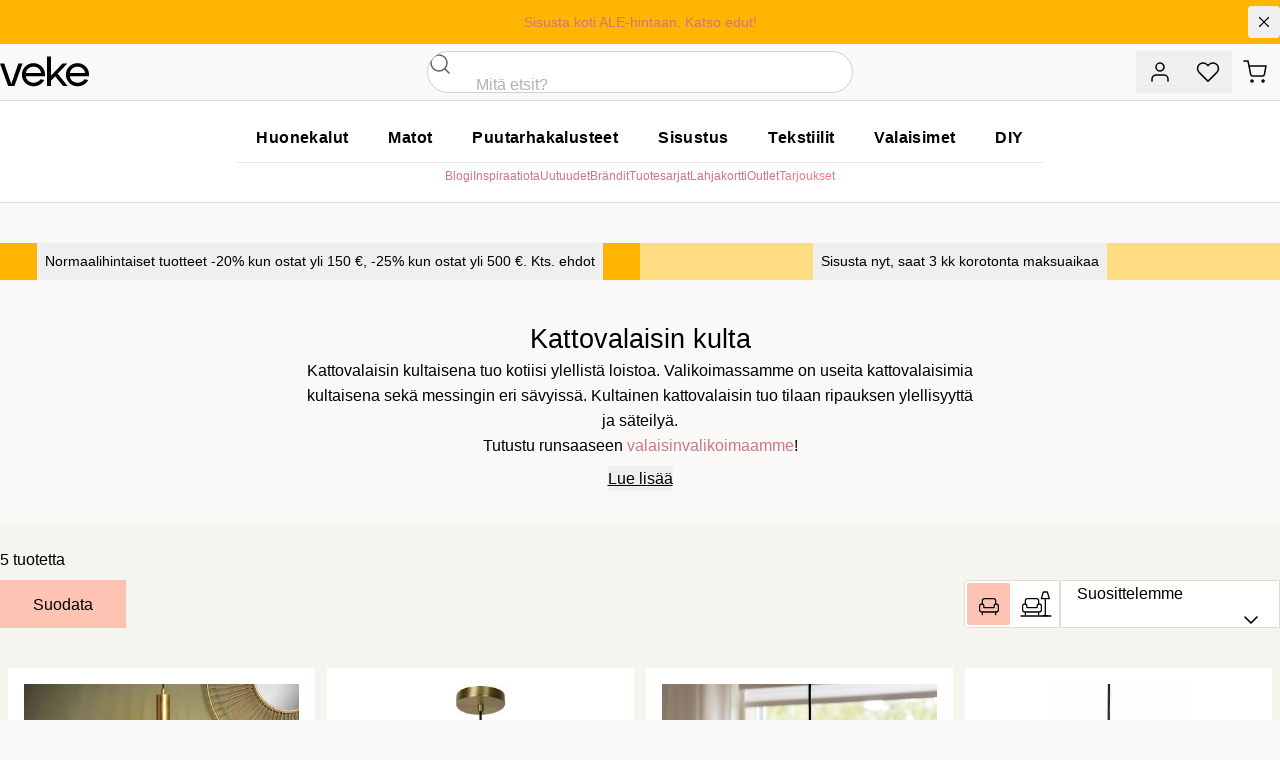

--- FILE ---
content_type: text/html;charset=utf-8
request_url: https://www.veke.fi/category/valaisimet/kattovalaisimet/kattovalaisin-kulta
body_size: 212233
content:
<!DOCTYPE html><html  lang="fi"><head><meta charset="utf-8">
<meta name="viewport" content="width=device-width, initial-scale=1">
<title>Ylellinen kattovalaisin kulta - Veke.fi - veke.fi</title>
<link rel="preconnect" href="https://policy.app.cookieinformation.com">
<script id="CookieConsent" data-culture="FI" data-gcm-version="2.0" src="https://policy.app.cookieinformation.com/uc.js" async></script>
<script id="exponea" src="/exponeaprod.js"></script>
<script id="CookieListener" src="/cookies.js"></script>
<script id="bloomreach" src="/bloomreach.js"></script>
<link rel="stylesheet" href="/_nuxt/entry.Dkuzlycr.css" crossorigin>
<link rel="stylesheet" href="/_nuxt/GlobalMessage.yPH5i07j.css" crossorigin>
<link rel="stylesheet" href="/_nuxt/EllipsisLoadingIcon.CzGf_OIH.css" crossorigin>
<link rel="stylesheet" href="/_nuxt/ReviewStars.Bx3bKezS.css" crossorigin>
<link rel="stylesheet" href="/_nuxt/ToastNotifications.CmnC_TyB.css" crossorigin>
<link rel="stylesheet" href="/_nuxt/InstantSearch.BdHfF6zu.css" crossorigin>
<link rel="stylesheet" href="/_nuxt/ProductTile.D6TO6R-7.css" crossorigin>
<link rel="stylesheet" href="/_nuxt/ImageLabelNavigation.Bw_G3b5w.css" crossorigin>
<link rel="stylesheet" href="/_nuxt/PageMessages.DFzGg6VX.css" crossorigin>
<link rel="modulepreload" as="script" crossorigin href="/_nuxt/apL-E28q.js">
<link rel="modulepreload" as="script" crossorigin href="/_nuxt/DTKOauQU.js">
<link rel="modulepreload" as="script" crossorigin href="/_nuxt/CrAjCCv4.js">
<link rel="modulepreload" as="script" crossorigin href="/_nuxt/B2twkmQa.js">
<link rel="modulepreload" as="script" crossorigin href="/_nuxt/R-j6vR6W.js">
<link rel="modulepreload" as="script" crossorigin href="/_nuxt/BlGBUt4D.js">
<link rel="modulepreload" as="script" crossorigin href="/_nuxt/B17pSVsL.js">
<link rel="modulepreload" as="script" crossorigin href="/_nuxt/DkepZX6o.js">
<link rel="modulepreload" as="script" crossorigin href="/_nuxt/LnGzXoEO.js">
<link rel="modulepreload" as="script" crossorigin href="/_nuxt/C19z-TEM.js">
<link rel="modulepreload" as="script" crossorigin href="/_nuxt/Cwzh3nKa.js">
<link rel="modulepreload" as="script" crossorigin href="/_nuxt/MpIOoGSP.js">
<link rel="modulepreload" as="script" crossorigin href="/_nuxt/CsNIybqS.js">
<link rel="modulepreload" as="script" crossorigin href="/_nuxt/Bw3qpqLm.js">
<link rel="modulepreload" as="script" crossorigin href="/_nuxt/D3duYrSW.js">
<link rel="modulepreload" as="script" crossorigin href="/_nuxt/GyQdLNzL.js">
<link rel="modulepreload" as="script" crossorigin href="/_nuxt/C-tEBzsV.js">
<link rel="modulepreload" as="script" crossorigin href="/_nuxt/BFRrC5qS.js">
<link rel="modulepreload" as="script" crossorigin href="/_nuxt/ZwTEZY5_.js">
<link rel="modulepreload" as="script" crossorigin href="/_nuxt/B0NYDC7B.js">
<link rel="modulepreload" as="script" crossorigin href="/_nuxt/BrSSoXwv.js">
<link rel="modulepreload" as="script" crossorigin href="/_nuxt/DcsFzSxL.js">
<link rel="modulepreload" as="script" crossorigin href="/_nuxt/ByuYJOuz.js">
<link rel="modulepreload" as="script" crossorigin href="/_nuxt/DyA2YM5Q.js">
<link rel="modulepreload" as="script" crossorigin href="/_nuxt/ooHeS6C-.js">
<link rel="modulepreload" as="script" crossorigin href="/_nuxt/BRkp93JV.js">
<link rel="modulepreload" as="script" crossorigin href="/_nuxt/BUyGiZC0.js">
<link rel="modulepreload" as="script" crossorigin href="/_nuxt/CICMUmRW.js">
<link rel="modulepreload" as="script" crossorigin href="/_nuxt/Bp1nCR0H.js">
<link rel="modulepreload" as="script" crossorigin href="/_nuxt/DiXpD1n-.js">
<link rel="modulepreload" as="script" crossorigin href="/_nuxt/CzVWnuHu.js">
<link rel="modulepreload" as="script" crossorigin href="/_nuxt/DunH3avT.js">
<link rel="modulepreload" as="script" crossorigin href="/_nuxt/CTl67_ys.js">
<link rel="modulepreload" as="script" crossorigin href="/_nuxt/nyzYQjQF.js">
<link rel="modulepreload" as="script" crossorigin href="/_nuxt/BvSp-Ntb.js">
<link rel="modulepreload" as="script" crossorigin href="/_nuxt/BXG90wdd.js">
<link rel="modulepreload" as="script" crossorigin href="/_nuxt/EM0ztkir.js">
<link rel="modulepreload" as="script" crossorigin href="/_nuxt/CVQ3CYiA.js">
<link rel="modulepreload" as="script" crossorigin href="/_nuxt/D29O53KK.js">
<link rel="modulepreload" as="script" crossorigin href="/_nuxt/COFVsZm5.js">
<link rel="modulepreload" as="script" crossorigin href="/_nuxt/CVRbLvAp.js">
<link rel="modulepreload" as="script" crossorigin href="/_nuxt/Bw4Yd6_v.js">
<link rel="modulepreload" as="script" crossorigin href="/_nuxt/DlSAyDF8.js">
<link rel="modulepreload" as="script" crossorigin href="/_nuxt/DB8Vgyuq.js">
<link rel="modulepreload" as="script" crossorigin href="/_nuxt/C74TzuXc.js">
<link rel="modulepreload" as="script" crossorigin href="/_nuxt/BlXsNNo-.js">
<link rel="modulepreload" as="script" crossorigin href="/_nuxt/D3dPceII.js">
<link rel="modulepreload" as="script" crossorigin href="/_nuxt/C9iXNKjH.js">
<link rel="modulepreload" as="script" crossorigin href="/_nuxt/CKG45BJK.js">
<link rel="modulepreload" as="script" crossorigin href="/_nuxt/CIkEHHfE.js">
<link rel="modulepreload" as="script" crossorigin href="/_nuxt/0iwIRIbw.js">
<link rel="modulepreload" as="script" crossorigin href="/_nuxt/p3ZQ6s1G.js">
<link rel="modulepreload" as="script" crossorigin href="/_nuxt/DGhWd-nw.js">
<link rel="modulepreload" as="script" crossorigin href="/_nuxt/BELUq_Zb.js">
<link rel="modulepreload" as="script" crossorigin href="/_nuxt/_m9ZPY5b.js">
<link rel="modulepreload" as="script" crossorigin href="/_nuxt/DQBia1Tk.js">
<link rel="modulepreload" as="script" crossorigin href="/_nuxt/xwu0mbVc.js">
<link rel="modulepreload" as="script" crossorigin href="/_nuxt/BnhGBEVz.js">
<link rel="modulepreload" as="script" crossorigin href="/_nuxt/Cs5AK-ST.js">
<link rel="modulepreload" as="script" crossorigin href="/_nuxt/DKJjQyGZ.js">
<link rel="modulepreload" as="script" crossorigin href="/_nuxt/BhkOoChl.js">
<link rel="modulepreload" as="script" crossorigin href="/_nuxt/DnpkLBZv.js">
<link rel="modulepreload" as="script" crossorigin href="/_nuxt/DNK-PQlo.js">
<link rel="modulepreload" as="script" crossorigin href="/_nuxt/CBlq-4kJ.js">
<link rel="modulepreload" as="script" crossorigin href="/_nuxt/DgnF-qm7.js">
<link rel="modulepreload" as="script" crossorigin href="/_nuxt/DYjB6Aq5.js">
<link rel="modulepreload" as="script" crossorigin href="/_nuxt/BiZmVxg2.js">
<link rel="modulepreload" as="script" crossorigin href="/_nuxt/BeHDlo0d.js">
<link rel="modulepreload" as="script" crossorigin href="/_nuxt/CXmFIRrv.js">
<link rel="modulepreload" as="script" crossorigin href="/_nuxt/CiQMRkKQ.js">
<link rel="modulepreload" as="script" crossorigin href="/_nuxt/CrAmbrA3.js">
<link rel="modulepreload" as="script" crossorigin href="/_nuxt/Bqq9qJ6E.js">
<link rel="preload" as="fetch" fetchpriority="low" crossorigin="anonymous" href="/_nuxt/builds/meta/0b888d3e-c740-43d0-8b1e-0c94193ab58b.json">
<link rel="prefetch" as="image" type="image/svg+xml" href="/_nuxt/veke-logo.B9kxe2bW.svg">
<link rel="prefetch" as="script" crossorigin href="/_nuxt/CAdnsEUL.js">
<link rel="prefetch" as="style" crossorigin href="/_nuxt/_slug_.CgBEvmGm.css">
<link rel="prefetch" as="style" crossorigin href="/_nuxt/BaseCheckbox.C41QCSx3.css">
<link rel="prefetch" as="script" crossorigin href="/_nuxt/DtVKt155.js">
<link rel="prefetch" as="script" crossorigin href="/_nuxt/C7DMgOPQ.js">
<link rel="prefetch" as="script" crossorigin href="/_nuxt/VZk8EoHB.js">
<link rel="prefetch" as="script" crossorigin href="/_nuxt/8xd2S5fi.js">
<link rel="prefetch" as="script" crossorigin href="/_nuxt/DProce_j.js">
<link rel="prefetch" as="script" crossorigin href="/_nuxt/BsGyZSLf.js">
<link rel="prefetch" as="script" crossorigin href="/_nuxt/C0gM-nFe.js">
<link rel="prefetch" as="script" crossorigin href="/_nuxt/CoisKQ80.js">
<link rel="prefetch" as="script" crossorigin href="/_nuxt/BTDzMWOO.js">
<link rel="prefetch" as="script" crossorigin href="/_nuxt/Cw19sx8M.js">
<link rel="prefetch" as="script" crossorigin href="/_nuxt/DNqnPZkx.js">
<link rel="prefetch" as="script" crossorigin href="/_nuxt/HihOsDMR.js">
<link rel="prefetch" as="script" crossorigin href="/_nuxt/BnuQmQv8.js">
<link rel="prefetch" as="script" crossorigin href="/_nuxt/Dsrz_sRe.js">
<link rel="prefetch" as="script" crossorigin href="/_nuxt/BufOWy_n.js">
<link rel="prefetch" as="script" crossorigin href="/_nuxt/DSpIahPG.js">
<link rel="prefetch" as="script" crossorigin href="/_nuxt/CUoJ0nwu.js">
<link rel="prefetch" as="script" crossorigin href="/_nuxt/B6SnTUBl.js">
<link rel="prefetch" as="style" crossorigin href="/_nuxt/joulukauppa.DRBPUwgf.css">
<link rel="prefetch" as="script" crossorigin href="/_nuxt/DMZ7eHgN.js">
<link rel="prefetch" as="script" crossorigin href="/_nuxt/B5rI5nZS.js">
<link rel="prefetch" as="script" crossorigin href="/_nuxt/1aqK1xcw.js">
<link rel="prefetch" as="script" crossorigin href="/_nuxt/CyrQxNEC.js">
<link rel="prefetch" as="script" crossorigin href="/_nuxt/B0GqtPcJ.js">
<link rel="prefetch" as="script" crossorigin href="/_nuxt/B_UKSBgZ.js">
<link rel="prefetch" as="script" crossorigin href="/_nuxt/DpQygP5V.js">
<link rel="prefetch" as="script" crossorigin href="/_nuxt/HcDOxZmg.js">
<link rel="prefetch" as="script" crossorigin href="/_nuxt/CXRkwg1H.js">
<link rel="prefetch" as="script" crossorigin href="/_nuxt/DYexknZC.js">
<link rel="prefetch" as="script" crossorigin href="/_nuxt/D2Yygjdp.js">
<link rel="prefetch" as="script" crossorigin href="/_nuxt/BxJfLGFo.js">
<link rel="prefetch" as="script" crossorigin href="/_nuxt/Bmn2ys2y.js">
<link rel="prefetch" as="script" crossorigin href="/_nuxt/CUGrLQIK.js">
<link rel="prefetch" as="script" crossorigin href="/_nuxt/KiLh6gDs.js">
<link rel="prefetch" as="script" crossorigin href="/_nuxt/Ck6eRfnR.js">
<link rel="prefetch" as="script" crossorigin href="/_nuxt/BMl2PMKH.js">
<link rel="prefetch" as="script" crossorigin href="/_nuxt/2K6baDWO.js">
<link rel="prefetch" as="script" crossorigin href="/_nuxt/DI5bGSlf.js">
<link rel="prefetch" as="script" crossorigin href="/_nuxt/D6TdBrs0.js">
<link rel="prefetch" as="script" crossorigin href="/_nuxt/DmE5SfMJ.js">
<link rel="prefetch" as="script" crossorigin href="/_nuxt/BJm6sCN-.js">
<link rel="prefetch" as="image" type="image/svg+xml" href="/_nuxt/suomalainen-verkkokauppa.Ctx1lfEs.svg">
<link rel="icon" type="image/png" href="/favicon/favicon-16.png" sizes="16x16">
<link rel="icon" type="image/png" href="/favicon/favicon-32.png" sizes="32x32">
<link rel="icon" type="image/png" href="/favicon/favicon-152.png" sizes="152x152">
<link rel="icon" type="image/png" href="/favicon/favicon-196.png" sizes="196x196">
<script id="matomo-init">
var _paq = window._paq = window._paq || [];
_paq.push(['enableLinkTracking']);
(function() {
  var u='https://matomo.veke.fi/';
  _paq.push(['setTrackerUrl', u+'matomo.php']);
  _paq.push(['setSiteId', '1']);
  var d=document, g=d.createElement('script'), s=d.getElementsByTagName('script')[0];
  g.async=true; g.src=u+'matomo.js'; s.parentNode.insertBefore(g,s);
})();</script>
<meta name="description" content="Kattovalaisin kultaisena tuo kotiisi ylellistä loistoa. Tutustu ja osta: www.veke.fi">
<meta property="og:title" content="Ylellinen kattovalaisin kulta - Veke.fi">
<meta property="og:url" content="https://www.veke.fi/category/valaisimet/kattovalaisimet/kattovalaisin-kulta">
<meta property="og:description" content="Kattovalaisin kultaisena tuo kotiisi ylellistä loistoa. Tutustu ja osta: www.veke.fi">
<meta property="og:image" content="https://images.ctfassets.net/1ugpcx1v1mh7/1k9y78lGLdv3Pxowu4ZhLC/fadcf7c65472a975574029eda9d2570c/Sessak_daisy_riippuvalaisin_kulta_1.jpg?w=1200&h=630&fit=fill&f=CENTER&fm=webp">
<meta name="twitter:image" content="https://images.ctfassets.net/1ugpcx1v1mh7/1k9y78lGLdv3Pxowu4ZhLC/fadcf7c65472a975574029eda9d2570c/Sessak_daisy_riippuvalaisin_kulta_1.jpg?w=1200&h=630&fit=fill&f=CENTER&fm=webp">
<meta property="og:site_name" content="Veke.fi">
<meta name="robots" content="INDEX, FOLLOW">
<script type="application/ld+json" data-hid="ld-org">{"@context":"https://schema.org","@type":"Organization","url":"https://www.veke.fi","logo":"https://media.veke.fi/general/logos/veke-logo.svg"}</script>
<link rel="manifest" href="/manifest.webmanifest">
<link rel="canonical" href="https://www.veke.fi/category/valaisimet/kattovalaisimet/kattovalaisin-kulta">
<script type="module" src="/_nuxt/apL-E28q.js" crossorigin></script>
<script id="unhead:payload" type="application/json">{"titleTemplate":"%s - veke.fi"}</script></head><body  id="app" class="group/site"><div id="__nuxt"><!--[--><!----><div><a class="sr-only focus:not-sr-only transition-transform -translate-y-10 focus:translate-y-0 focus:fixed focus:left-4 focus:top-4 focus:bg-white focus:py-2 focus:px-4 focus:shadow-lg focus:rounded-full focus:outline-none focus:text-black focus:ring-2 ring-black focus:z-90" href="#main-content">Hyppää pääsisältöön</a><div class="global-message bg-cotton-100 text-14 relative z-[41] [&amp;_a]:text-current [&amp;_a]:font-medium [&amp;_a]:after:content-[&#39;_›&#39;] [&amp;_a]:after:no-underline" style="color:#000000;background-color:#ffb400;"><div class="container py-1.5 min-h-10 relative flex items-center md:text-center"><div class="w-full py-1 md:pl-8 text-balance"><!--[--><span><a href="/tarjoukset" class="">Sisusta koti ALE-hintaan. Katso edut!</a></span><!--]--><!----></div><button class="flex-none -mr-2 md:mr-0 self-start overflow-hidden size-8 rounded flex items-center justify-center hover:bg-black/10" title="Sulje viesti"><svg xmlns="http://www.w3.org/2000/svg" width="1.25em" height="1.25em" viewbox="0 0 24 24" fill="none" stroke="currentColor" stroke-width="1.5" stroke-linecap="round" stroke-linejoin="round" class="inline-block feather feather-x" aria-hidden="true"><line x1="18" y1="6" x2="6" y2="18"></line><line x1="6" y1="6" x2="18" y2="18"></line></svg></button></div></div><header class="relative bg-white lg:bg-cotton-100 top-0 z-40 lg:relative lg:translate-y-0 shadow-sm lg:shadow-none"><div><div class="container bg-white lg:bg-cotton-100 grid md:flex lg:grid lg:grid-cols-3 items-center"><div class="hidden xl:flex gap-2 uppercase tracking-wide text-12"><a href="/asiakaspalvelu/yhteystiedot" class="link-unstyled text-current"> Asiakaspalvelu </a> · <a href="/yritysmyynti" class="link-unstyled text-current"> Yritysmyynti </a> · <a href="/myymalat" class="link-unstyled text-current"> Myymälät </a></div><div class="order-3 md:order-none md:col-span-2 lg:col-span-1 lg:col-start-2 flex-1 md:ml-32 md:mr-6 lg:mx-0"><div class="xl:max-w-screen-xs md:mx-auto"><div class="md:bg-transparent md:inset-x-auto md:inset-y-auto md:static md:w-auto md:h-auto"><div class="flex pb-3 md:block md:pb-0"><form class="relative z-2 flex-1 w-full"><div><div class="group grid *:col-start-1 *:row-start-1 [color:black] bg-white overflow-hidden border relative has-[input:focus]:border-black has-[input:focus]:shadow-md has-[[aria-invalid=true]]:border-error h-[42px] site-search-field w-full text-16 rounded-full border-cotton-700"><div class="z-10 col-start-1 row-start-1 self-stretch h-full aspect-square items-center justify-center flex justify-self-start pointer-events-none"><!--[--><svg xmlns="http://www.w3.org/2000/svg" width="1.5em" height="1.5em" viewbox="0 0 24 24" fill="none" stroke="currentColor" stroke-width="1.5" stroke-linecap="round" stroke-linejoin="round" class="inline-block feather feather-search opacity-60 group-has-[input:focus]:opacity-100" aria-hidden="true"><circle cx="11" cy="11" r="8"></circle><line x1="21" y1="21" x2="16.65" y2="16.65"></line></svg><!--]--></div><input id="input-product-search" autocomplete="off" label="Haku" name="product-search" data-left-slot="true" data-right-slot="false" aria-invalid="false" class="peer size-full px-[1em] bg-transparent focus:outline-none placeholder:font-display focus:placeholder:opacity-100 data-[left-slot=true]:pl-[3.5em] data-[right-slot=true]:pr-[3.5em] disabled:bg-grey-50 disabled:text-muted py-0 placeholder-grey-300 !pl-[3em] placeholder:opacity-100" type="search" placeholder="Mitä etsit?" value><label class="sr-only max-w-full truncate pointer-events-none absolute py-0.5 text-grey-300 transition-[transform,top] duration-150 tracking-wide transform -translate-y-3 scale-[0.7] top-4 z-10 origin-top-left peer-focus:text-rose-500 group-[.has-value]:text-rose-500 group-has-[input:required]:after:[content:&#39;_*&#39;] peer-focus:after:opacity-0 group-[.has-value]:after:opacity-0 after:text-rose-500 peer-placeholder-shown:scale-100 peer-placeholder-shown:-translate-y-1/2 peer-placeholder-shown:top-1/2 peer-focus:top-4 peer-focus:scale-[0.7] peer-focus:-translate-y-3 left-[1em] peer-data-[left-slot=true]:left-14 peer-autofill:opacity-100 peer-disabled:text-muted/30" for="input-product-search">Haku</label><!----></div><!----></div></form></div><!----></div></div></div><div class="h-16 lg:h-14 flex flex-1 md:flex-none flex-shrink-0 gap-1 sm:gap-4 text-14 items-center justify-end"><button type="button" data-test="Asiakastili" aria-label="Asiakastili" title="Asiakastili" class="inline-grid flex-shrink-0 btn group p-0 w-12 text-current hover:bg-cotton-100 lg:hover:shadow-sm lg:hover:bg-white"><!--[--><span><svg xmlns="http://www.w3.org/2000/svg" width="24px" height="24px" viewbox="0 0 24 24" fill="none" stroke="currentColor" stroke-width="1.5" stroke-linecap="round" stroke-linejoin="round" class="inline-block feather feather-user"><path d="M20 21v-2a4 4 0 0 0-4-4H8a4 4 0 0 0-4 4v2"></path><circle cx="12" cy="7" r="4"></circle></svg></span><!--]--></button><button type="button" data-test="Toivelista" aria-label="Toivelista" title="Toivelista" class="hidden xs:inline-grid flex-shrink-0 btn group p-0 w-12 text-current hover:bg-cotton-100 lg:hover:shadow-sm lg:hover:bg-white"><span><svg xmlns="http://www.w3.org/2000/svg" width="24px" height="24px" viewbox="0 0 24 24" fill="none" stroke="currentColor" stroke-width="1.5" stroke-linecap="round" stroke-linejoin="round" class="inline-block feather feather-heart"><path d="M20.84 4.61a5.5 5.5 0 0 0-7.78 0L12 5.67l-1.06-1.06a5.5 5.5 0 0 0-7.78 7.78l1.06 1.06L12 21.23l7.78-7.78 1.06-1.06a5.5 5.5 0 0 0 0-7.78z"></path></svg></span><span></span></button><a href="/ostoskori" class="btn flex-shrink-0 group p-0 w-12 text-current hover:bg-cotton-100 lg:hover:shadow-sm lg:hover:bg-white" data-test="Ostoskori" aria-label="Ostoskori" title="Ostoskori"><span><svg xmlns="http://www.w3.org/2000/svg" width="24px" height="24px" viewbox="0 0 24 24" fill="none" stroke="currentColor" stroke-width="1.5" stroke-linecap="round" stroke-linejoin="round" class="inline-block feather feather-shopping-cart -ml-0.5"><circle cx="9" cy="21" r="1"></circle><circle cx="20" cy="21" r="1"></circle><path d="M1 1h4l2.68 13.39a2 2 0 0 0 2 1.61h9.72a2 2 0 0 0 2-1.61L23 6H6"></path></svg></span><span></span></a><button class="btn btn-tertiary btn-state-default lg:hidden flex-shrink-0 text-14 text-current p-0 w-12 bg-cotton-200 ml-3" aria-label="Valikko" title="Valikko"><!--[--><svg xmlns="http://www.w3.org/2000/svg" width="24px" height="24px" viewbox="0 0 24 24" fill="none" stroke="currentColor" stroke-width="1.5" stroke-linecap="round" stroke-linejoin="round" class="inline-block feather feather-menu"><line x1="3" y1="12" x2="21" y2="12"></line><line x1="3" y1="6" x2="21" y2="6"></line><line x1="3" y1="18" x2="21" y2="18"></line></svg><!--]--></button></div></div></div><div class="bg-white lg:border-t lg:border-b"><div class="container lg:py-4"><div class="flex gap-12 justify-between"><div class="absolute top-0 py-4 lg:py-3 xl:py-2 xl:relative z-10 md:z-60"><a href="/" class="hover:opacity-80"><img src="/_nuxt/veke-logo.B9kxe2bW.svg" class="inline-block h-8 xl:h-12 aspect-[100/36]" alt="Veke Logo"></a></div><div class="hidden lg:block mx-auto xl:mx-0"><nav class="megamenu mb-1"><ul class="list-reset flex justify-between"><!--[--><li class=""><a id="menu-huonekalut" href="/category/huonekalut" aria-expanded="false" class="text-16 block tracking-wide px-5 py-2 font-semibold no-underline text-black hover:text-rose-500 aria-expanded:bg-rose aria-expanded:text-white">Huonekalut</a><!----></li><li class=""><a id="menu-matot" href="/category/matot" aria-expanded="false" class="text-16 block tracking-wide px-5 py-2 font-semibold no-underline text-black hover:text-rose-500 aria-expanded:bg-rose aria-expanded:text-white">Matot</a><!----></li><li class=""><a id="menu-puutarhakalusteet" href="/category/puutarhakalusteet" aria-expanded="false" class="text-16 block tracking-wide px-5 py-2 font-semibold no-underline text-black hover:text-rose-500 aria-expanded:bg-rose aria-expanded:text-white">Puutarhakalusteet</a><!----></li><li class=""><a id="menu-sisustus" href="/category/sisustus" aria-expanded="false" class="text-16 block tracking-wide px-5 py-2 font-semibold no-underline text-black hover:text-rose-500 aria-expanded:bg-rose aria-expanded:text-white">Sisustus</a><!----></li><li class=""><a id="menu-tekstiilit" href="/category/tekstiilit" aria-expanded="false" class="text-16 block tracking-wide px-5 py-2 font-semibold no-underline text-black hover:text-rose-500 aria-expanded:bg-rose aria-expanded:text-white">Tekstiilit</a><!----></li><li class=""><a id="menu-valaisimet" href="/category/valaisimet" aria-expanded="false" class="text-16 block tracking-wide px-5 py-2 font-semibold no-underline text-black hover:text-rose-500 aria-expanded:bg-rose aria-expanded:text-white">Valaisimet</a><!----></li><li class=""><a id="menu-diy" href="/category/diy" aria-expanded="false" class="text-16 block tracking-wide px-5 py-2 font-semibold no-underline text-black hover:text-rose-500 aria-expanded:bg-rose aria-expanded:text-white">DIY</a><!----></li><!--]--></ul></nav><div class="border-t border-cotton pt-1 text-12 flex justify-center *:block *:uppercase *:px-4 *:py-2 *:text-black *:tracking-wider active:*:text-rose-500 [&amp;.router-link-active]:underline [&amp;.router-link-active]:underline-offset-2"><a href="/blogi" class="" data-test="blog"> Blogi </a><a href="/sisustusinspiraatiota" class=""> Inspiraatiota </a><a href="/uutuudet" class=""> Uutuudet </a><a href="/brandit" class=""> Brändit </a><a href="/tuotesarjat" class=""> Tuotesarjat </a><a href="https://lahjakortti.veke.fi/" target="_blank"> Lahjakortti </a><a href="/outlet" class=""> Outlet </a><a href="/tarjoukset" class="!text-rose font-medium"> Tarjoukset </a></div></div><div class="hidden xl:block h-9 xl:h-12 aspect-[100/36]"></div></div></div></div></header><nav class="breadcrumbs bg-flax/60 lg:bg-transparent empty:bg-transparent h-8 lg:h-10 links-unstyled max-w-full overflow-auto text-10 lg:text-12 uppercase group-has-[.no-crumbs]/site:hidden" aria-label="Murupolku"><!----></nav><main id="main-content" style="min-height:calc(100vh - min(17vw, 233px));"><!--[--><div><div class="grid md:flex md:w-full lg:container my-px lg:mt-0 lg:mb-4"><!--[--><div class="flex-1"><div class=""><!--[--><div class="hidden"><!----></div><div class="hidden"></div><div class="flex items-center justify-center bg-buttercup"><button class="wrap-balance text-black text-12 md:text-14 !leading-normal font-medium hover:underline p-2">Normaalihintaiset tuotteet -20% kun ostat yli 150 €, -25% kun ostat yli 500 €. Kts. ehdot</button></div><!--]--></div><!--teleport start--><!--teleport end--></div><div class="flex-1"><div class=""><!--[--><div class="hidden"><!----></div><div class="hidden"></div><div class="flex items-center justify-center bg-sunbeam"><button class="wrap-balance text-black text-12 md:text-14 !leading-normal font-medium hover:underline p-2">Sisusta nyt, saat 3 kk korotonta maksuaikaa</button></div><!--]--></div><!--teleport start--><!--teleport end--></div><!--]--></div><div><!--[--><!--[--><div class="cat-header container text-center xl:mb-4"><div class="items-center"><div class="py-6 xl:px-10"><h1 class="beta mb-0">Kattovalaisin kulta</h1><div class="max-w-prose mx-auto"><div class="line-clamp-3 text-ellipsis"><!--[--><!--[--><p>Kattovalaisin kultaisena tuo kotiisi ylellistä loistoa. Valikoimassamme on useita kattovalaisimia kultaisena sekä messingin eri sävyissä. Kultainen kattovalaisin tuo tilaan ripauksen ylellisyyttä ja säteilyä.</p><p>Tutustu runsaaseen <a href="/category/valaisimet" class="">valaisinvalikoimaamme</a>!
</p><!--]--><!--]--></div><button class="underline underline-offset-2 hover:decoration-rose-500 mx-auto block mt-2">Lue lisää</button></div></div></div></div><!--]--><div class="xl:container flex justify-center mb-2"><div class="@container flex flex-row @5xl:grid @5xl:grid-cols-4 gap-2 w-full overflow-x-auto px-container xl:px-0"><!--[--><!--]--></div></div><!----><!--[--><div class="lg:container"><!----></div><!--]--><div class="ais-InstantSearch"><!--[--><div class="scroll-m-24 lg:scroll-m-0 bg-cotton-200 py-6"><div class="pb-6 lg:pb-10 flex flex-col gap-6"><div class="container"><div class="flex gap-2 justify-between"><div class="flex-none"><div class="ais-StateResults"><!--[--><p>5 tuotetta<!----></p><!--]--></div><div class="pt-2"><div><div class="overscroll-contain overflow-y-auto w-full h-full inset-0 min-h-[100svh] fixed z-50 overflow-x-hidden" style="display:none;"><div class="product-filters-overlay inset-x-0 bg-overlay fixed inset-y-0 cursor-pointer"></div><div class="product-filters-menu left-0 max-w-lg bg-white shadow-lg absolute min-h-[100svh] w-full"><section class="bg-white-glass-top h-20 py-2 flex items-center"><button class="btn btn-tertiary btn-state-default size-12 px-0 absolute rounded-full top-4 right-4 z-30"><!--[--><svg xmlns="http://www.w3.org/2000/svg" width="24px" height="24px" viewbox="0 0 24 24" fill="none" stroke="currentColor" stroke-width="1.5" stroke-linecap="round" stroke-linejoin="round" class="inline-block feather feather-x"><line x1="18" y1="6" x2="6" y2="18"></line><line x1="6" y1="6" x2="18" y2="18"></line></svg><!--]--></button><div class="px-4 lg:px-8"><div class="beta mb-0" data-jest="filter-heading"> Suodata </div></div></section><section class="bg-white"><div><!--[--><div class="ais-RefinementList"><!--[--><div class="relative filter-dropdown"><button type="button" aria-expanded="false" class="py-4 px-4 lg:px-8 border-t focus:bg-cotton-100 w-full flex justify-between items-center focus:outline-none"><span class="flex-1 min-w-0"><!--[--><div class="flex justify-between items-center gap-6"><span class="whitespace-nowrap">Tuoteluokka</span><span class="text-12 text-rose-500 min-w-0 whitespace-nowrap truncate"><!--[--><!--]--></span></div><!--]--></span><!--[--><svg xmlns="http://www.w3.org/2000/svg" width="1.5em" height="1.5em" viewbox="0 0 24 24" fill="none" stroke="currentColor" stroke-width="1.5" stroke-linecap="round" stroke-linejoin="round" class="inline-block feather feather-chevron-down ml-4 flex-shrink-0" aria-hidden="true"><polyline points="6 9 12 15 18 9"></polyline></svg><!--]--></button><div class="filter-dropdown-content overflow-y-auto pt-2 pb-4 px-4 lg:px-8" style="display:none;"><!--[--><!--[--><div><!----><div class="grid gap-1"><!--[--><div class="filter-checkbox base-checkbox"><input id="tuoteluokka-valaisimet" value="Valaisimet" name="tuoteluokka" type="checkbox" class="sr-only"><label for="tuoteluokka-valaisimet" class=""><!--[--><span class="checkbox"><svg xmlns="http://www.w3.org/2000/svg" width="14px" height="14px" viewbox="0 0 24 24" fill="none" stroke="currentColor" stroke-width="4" stroke-linecap="round" stroke-linejoin="round" class="inline-block feather feather-check"><polyline points="20 6 9 17 4 12"></polyline></svg></span><!--]--><span class="label-text">Valaisimet</span><span class="addition-text">5</span></label></div><!--]--></div><!----></div><!--]--><!--]--></div></div><!--]--></div><div class="ais-RefinementList"><!--[--><div class="relative filter-dropdown"><button type="button" aria-expanded="false" class="py-4 px-4 lg:px-8 border-t focus:bg-cotton-100 w-full flex justify-between items-center focus:outline-none"><span class="flex-1 min-w-0"><!--[--><div class="flex justify-between items-center gap-6"><span class="whitespace-nowrap">Tuoteryhmä</span><span class="text-12 text-rose-500 min-w-0 whitespace-nowrap truncate"><!--[--><!--]--></span></div><!--]--></span><!--[--><svg xmlns="http://www.w3.org/2000/svg" width="1.5em" height="1.5em" viewbox="0 0 24 24" fill="none" stroke="currentColor" stroke-width="1.5" stroke-linecap="round" stroke-linejoin="round" class="inline-block feather feather-chevron-down ml-4 flex-shrink-0" aria-hidden="true"><polyline points="6 9 12 15 18 9"></polyline></svg><!--]--></button><div class="filter-dropdown-content overflow-y-auto pt-2 pb-4 px-4 lg:px-8" style="display:none;"><!--[--><!--[--><div><div class="grid items-center mb-2"><input value="" class="col-start-1 row-start-1 pl-10 px-3 py-2 border rounded focus:outline-none focus:shadow-md focus:border-black" type="search" name="tuoteryhma-search" placeholder="Etsi tuoteryhmää"><svg xmlns="http://www.w3.org/2000/svg" width="20px" height="20px" viewbox="0 0 24 24" fill="none" stroke="currentColor" stroke-width="1.5" stroke-linecap="round" stroke-linejoin="round" class="inline-block feather feather-search text-grey-300 col-start-1 row-start-1 pointer-events-none ml-3"><circle cx="11" cy="11" r="8"></circle><line x1="21" y1="21" x2="16.65" y2="16.65"></line></svg></div><div class="grid gap-1"><!--[--><div class="filter-checkbox base-checkbox"><input id="tuoteryhma-riippuvalaisimet" value="Riippuvalaisimet" name="tuoteryhma" type="checkbox" class="sr-only"><label for="tuoteryhma-riippuvalaisimet" class=""><!--[--><span class="checkbox"><svg xmlns="http://www.w3.org/2000/svg" width="14px" height="14px" viewbox="0 0 24 24" fill="none" stroke="currentColor" stroke-width="4" stroke-linecap="round" stroke-linejoin="round" class="inline-block feather feather-check"><polyline points="20 6 9 17 4 12"></polyline></svg></span><!--]--><span class="label-text">Riippuvalaisimet</span><span class="addition-text">5</span></label></div><!--]--></div><!----></div><!--]--><!--]--></div></div><!--]--></div><div class="ais-ToggleRefinement" on="inStock"><!--[--><div class="group"><label for="varastossa-stock-stockstatus" class="focus-within:bg-cotton-100 flex justify-between items-center gap-4 p-4 lg:px-8 border-t cursor-pointer"><span class="label-text">Heti varastosta</span><span class="block rounded-full h-6 w-10 overflow-hidden bg-cotton relative has-[:checked]:bg-black group-hover:has-[:checked]:bg-grey-900 group-hover:bg-cotton-500 transition-colors duration-200"><input id="varastossa-stock-stockstatus" value="stock.stockStatus" name="varastossa" type="checkbox" class="sr-only peer"><span class="block absolute left-0.5 top-0.5 rounded-full bg-white shadow-md size-5 transition-transform duration-200 peer-checked:translate-x-4"></span></span></label></div><!--]--></div><div class="ais-ToggleRefinement" on="true"><!--[--><div class="group"><label for="alennuksessa-finalprice-isonsale" class="focus-within:bg-cotton-100 flex justify-between items-center gap-4 p-4 lg:px-8 border-t cursor-pointer"><span class="label-text">Alennuksessa</span><span class="block rounded-full h-6 w-10 overflow-hidden bg-cotton relative has-[:checked]:bg-black group-hover:has-[:checked]:bg-grey-900 group-hover:bg-cotton-500 transition-colors duration-200"><input id="alennuksessa-finalprice-isonsale" value="finalPrice.isOnSale" name="alennuksessa" type="checkbox" class="sr-only peer"><span class="block absolute left-0.5 top-0.5 rounded-full bg-white shadow-md size-5 transition-transform duration-200 peer-checked:translate-x-4"></span></span></label></div><!--]--></div><div class="ais-ToggleRefinement ais-ToggleRefinement--noRefinement"><!--[--><div></div><!--]--></div><div class="range-input range-filter"><div class="ais-RangeInput"><!--[--><div class="relative filter-dropdown"><button type="button" aria-expanded="false" class="py-4 px-4 lg:px-8 border-t focus:bg-cotton-100 w-full flex justify-between items-center focus:outline-none"><span class="flex-1 min-w-0"><!--[--><div class="flex justify-between items-center gap-6"><span class="whitespace-nowrap">Hinta</span><span class="text-12 text-rose-500 min-w-0 whitespace-nowrap truncate"><!--[--><!--]--></span></div><!--]--></span><!--[--><svg xmlns="http://www.w3.org/2000/svg" width="1.5em" height="1.5em" viewbox="0 0 24 24" fill="none" stroke="currentColor" stroke-width="1.5" stroke-linecap="round" stroke-linejoin="round" class="inline-block feather feather-chevron-down ml-4 flex-shrink-0" aria-hidden="true"><polyline points="6 9 12 15 18 9"></polyline></svg><!--]--></button><div class="filter-dropdown-content overflow-y-auto pt-2 pb-4 px-4 lg:px-8" style="display:none;"><!--[--><!--[--><div class="pt-8 pb-4 px-6 lg:px-8"><div class="vue-slider vue-slider-ltr" style="padding:10px 0;width:auto;height:4px;"><div class="vue-slider-rail" style=""><!--[--><!--[--><div class="vue-slider-process" style="height:100%;top:0;left:0%;width:100%;transition-property:width,left;transition-duration:0.5s;"></div><!--]--><!--]--><!----><!--[--><!--[--><div class="vue-slider-dot" aria-valuetext="59 €" style="width:20px;height:20px;transform:translate(-50%, -50%);-webkit-transform:translate(-50%, -50%);top:50%;left:0%;transition:left 0.5s;" role="slider" aria-valuenow="59" aria-valuemin="59" aria-valuemax="895" aria-orientation="horizontal" tabindex="0"><!--[--><div class="vue-slider-dot-handle" style=""></div><!--]--><div class="vue-slider-dot-tooltip vue-slider-dot-tooltip-top vue-slider-dot-tooltip-show"><!--[--><div class="vue-slider-dot-tooltip-inner vue-slider-dot-tooltip-inner-top" style=""><span class="vue-slider-dot-tooltip-text">59 €</span></div><!--]--></div></div><!--[--><!--]--><!--]--><!--[--><div class="vue-slider-dot" aria-valuetext="895 €" style="width:20px;height:20px;transform:translate(-50%, -50%);-webkit-transform:translate(-50%, -50%);top:50%;left:100%;transition:left 0.5s;" role="slider" aria-valuenow="895" aria-valuemin="59" aria-valuemax="895" aria-orientation="horizontal" tabindex="0"><!--[--><div class="vue-slider-dot-handle" style=""></div><!--]--><div class="vue-slider-dot-tooltip vue-slider-dot-tooltip-top vue-slider-dot-tooltip-show"><!--[--><div class="vue-slider-dot-tooltip-inner vue-slider-dot-tooltip-inner-top" style=""><span class="vue-slider-dot-tooltip-text">895 €</span></div><!--]--></div></div><!--[--><!--]--><!--]--><!--]--></div></div></div><div class="flex gap-4 justify-center items-center"><div class="grid items-center"><input type="number" min="59" max="895" placeholder="59" name="hinta-min" class="border rounded py-1 px-3 col-start-1 row-start-1 pr-6 w-20 outline-none focus:border-black focus:shadow-md"><span class="col-start-1 row-start-1 text-muted text-12 pointer-events-none text-center w-8 ml-auto">€</span></div><div> – </div><div class="grid items-center"><input type="number" min="59" max="895" placeholder="895" name="hinta-max" class="border rounded py-1 px-3 col-start-1 row-start-1 pr-6 w-20 outline-none focus:border-black focus:shadow-md"><span class="col-start-1 row-start-1 text-muted text-12 pointer-events-none text-center w-8 ml-auto">€</span></div></div><!--]--><!--]--></div></div><!--]--></div></div><div class="range-input range-filter"><div class="ais-RangeInput ais-RangeInput--noRefinement"><!--[--><div></div><!--]--></div></div><div class="range-input range-filter"><div class="ais-RangeInput ais-RangeInput--noRefinement"><!--[--><div></div><!--]--></div></div><div class="range-input range-filter"><div class="ais-RangeInput"><!--[--><div class="relative filter-dropdown"><button type="button" aria-expanded="false" class="py-4 px-4 lg:px-8 border-t focus:bg-cotton-100 w-full flex justify-between items-center focus:outline-none"><span class="flex-1 min-w-0"><!--[--><div class="flex justify-between items-center gap-6"><span class="whitespace-nowrap">Korkeus</span><span class="text-12 text-rose-500 min-w-0 whitespace-nowrap truncate"><!--[--><!--]--></span></div><!--]--></span><!--[--><svg xmlns="http://www.w3.org/2000/svg" width="1.5em" height="1.5em" viewbox="0 0 24 24" fill="none" stroke="currentColor" stroke-width="1.5" stroke-linecap="round" stroke-linejoin="round" class="inline-block feather feather-chevron-down ml-4 flex-shrink-0" aria-hidden="true"><polyline points="6 9 12 15 18 9"></polyline></svg><!--]--></button><div class="filter-dropdown-content overflow-y-auto pt-2 pb-4 px-4 lg:px-8" style="display:none;"><!--[--><!--[--><div class="pt-8 pb-4 px-6 lg:px-8"><div class="vue-slider vue-slider-ltr" style="padding:10px 0;width:auto;height:4px;"><div class="vue-slider-rail" style=""><!--[--><!--[--><div class="vue-slider-process" style="height:100%;top:0;left:0%;width:100%;transition-property:width,left;transition-duration:0.5s;"></div><!--]--><!--]--><!----><!--[--><!--[--><div class="vue-slider-dot" aria-valuetext="15 cm" style="width:20px;height:20px;transform:translate(-50%, -50%);-webkit-transform:translate(-50%, -50%);top:50%;left:0%;transition:left 0.5s;" role="slider" aria-valuenow="15" aria-valuemin="15" aria-valuemax="38" aria-orientation="horizontal" tabindex="0"><!--[--><div class="vue-slider-dot-handle" style=""></div><!--]--><div class="vue-slider-dot-tooltip vue-slider-dot-tooltip-top vue-slider-dot-tooltip-show"><!--[--><div class="vue-slider-dot-tooltip-inner vue-slider-dot-tooltip-inner-top" style=""><span class="vue-slider-dot-tooltip-text">15 cm</span></div><!--]--></div></div><!--[--><!--]--><!--]--><!--[--><div class="vue-slider-dot" aria-valuetext="38 cm" style="width:20px;height:20px;transform:translate(-50%, -50%);-webkit-transform:translate(-50%, -50%);top:50%;left:100%;transition:left 0.5s;" role="slider" aria-valuenow="38" aria-valuemin="15" aria-valuemax="38" aria-orientation="horizontal" tabindex="0"><!--[--><div class="vue-slider-dot-handle" style=""></div><!--]--><div class="vue-slider-dot-tooltip vue-slider-dot-tooltip-top vue-slider-dot-tooltip-show"><!--[--><div class="vue-slider-dot-tooltip-inner vue-slider-dot-tooltip-inner-top" style=""><span class="vue-slider-dot-tooltip-text">38 cm</span></div><!--]--></div></div><!--[--><!--]--><!--]--><!--]--></div></div></div><div class="flex gap-4 justify-center items-center"><div class="grid items-center"><input type="number" min="15" max="38" placeholder="15" name="korkeus-min" class="border rounded py-1 px-3 col-start-1 row-start-1 pr-6 w-20 outline-none focus:border-black focus:shadow-md"><span class="col-start-1 row-start-1 text-muted text-12 pointer-events-none text-center w-8 ml-auto">cm</span></div><div> – </div><div class="grid items-center"><input type="number" min="15" max="38" placeholder="38" name="korkeus-max" class="border rounded py-1 px-3 col-start-1 row-start-1 pr-6 w-20 outline-none focus:border-black focus:shadow-md"><span class="col-start-1 row-start-1 text-muted text-12 pointer-events-none text-center w-8 ml-auto">cm</span></div></div><!--]--><!--]--></div></div><!--]--></div></div><div class="range-input range-filter"><div class="ais-RangeInput ais-RangeInput--noRefinement"><!--[--><div></div><!--]--></div></div><div class="range-input range-filter"><div class="ais-RangeInput"><!--[--><div class="relative filter-dropdown"><button type="button" aria-expanded="false" class="py-4 px-4 lg:px-8 border-t focus:bg-cotton-100 w-full flex justify-between items-center focus:outline-none"><span class="flex-1 min-w-0"><!--[--><div class="flex justify-between items-center gap-6"><span class="whitespace-nowrap">Halkaisija</span><span class="text-12 text-rose-500 min-w-0 whitespace-nowrap truncate"><!--[--><!--]--></span></div><!--]--></span><!--[--><svg xmlns="http://www.w3.org/2000/svg" width="1.5em" height="1.5em" viewbox="0 0 24 24" fill="none" stroke="currentColor" stroke-width="1.5" stroke-linecap="round" stroke-linejoin="round" class="inline-block feather feather-chevron-down ml-4 flex-shrink-0" aria-hidden="true"><polyline points="6 9 12 15 18 9"></polyline></svg><!--]--></button><div class="filter-dropdown-content overflow-y-auto pt-2 pb-4 px-4 lg:px-8" style="display:none;"><!--[--><!--[--><div class="pt-8 pb-4 px-6 lg:px-8"><div class="vue-slider vue-slider-ltr" style="padding:10px 0;width:auto;height:4px;"><div class="vue-slider-rail" style=""><!--[--><!--[--><div class="vue-slider-process" style="height:100%;top:0;left:0%;width:99.99999999999999%;transition-property:width,left;transition-duration:0.5s;"></div><!--]--><!--]--><!----><!--[--><!--[--><div class="vue-slider-dot" aria-valuetext="10 cm" style="width:20px;height:20px;transform:translate(-50%, -50%);-webkit-transform:translate(-50%, -50%);top:50%;left:0%;transition:left 0.5s;" role="slider" aria-valuenow="10" aria-valuemin="10" aria-valuemax="65" aria-orientation="horizontal" tabindex="0"><!--[--><div class="vue-slider-dot-handle" style=""></div><!--]--><div class="vue-slider-dot-tooltip vue-slider-dot-tooltip-top vue-slider-dot-tooltip-show"><!--[--><div class="vue-slider-dot-tooltip-inner vue-slider-dot-tooltip-inner-top" style=""><span class="vue-slider-dot-tooltip-text">10 cm</span></div><!--]--></div></div><!--[--><!--]--><!--]--><!--[--><div class="vue-slider-dot" aria-valuetext="65 cm" style="width:20px;height:20px;transform:translate(-50%, -50%);-webkit-transform:translate(-50%, -50%);top:50%;left:99.99999999999999%;transition:left 0.5s;" role="slider" aria-valuenow="65" aria-valuemin="10" aria-valuemax="65" aria-orientation="horizontal" tabindex="0"><!--[--><div class="vue-slider-dot-handle" style=""></div><!--]--><div class="vue-slider-dot-tooltip vue-slider-dot-tooltip-top vue-slider-dot-tooltip-show"><!--[--><div class="vue-slider-dot-tooltip-inner vue-slider-dot-tooltip-inner-top" style=""><span class="vue-slider-dot-tooltip-text">65 cm</span></div><!--]--></div></div><!--[--><!--]--><!--]--><!--]--></div></div></div><div class="flex gap-4 justify-center items-center"><div class="grid items-center"><input type="number" min="10" max="65" placeholder="10" name="halkaisija-min" class="border rounded py-1 px-3 col-start-1 row-start-1 pr-6 w-20 outline-none focus:border-black focus:shadow-md"><span class="col-start-1 row-start-1 text-muted text-12 pointer-events-none text-center w-8 ml-auto">cm</span></div><div> – </div><div class="grid items-center"><input type="number" min="10" max="65" placeholder="65" name="halkaisija-max" class="border rounded py-1 px-3 col-start-1 row-start-1 pr-6 w-20 outline-none focus:border-black focus:shadow-md"><span class="col-start-1 row-start-1 text-muted text-12 pointer-events-none text-center w-8 ml-auto">cm</span></div></div><!--]--><!--]--></div></div><!--]--></div></div><div class="ais-RefinementList"><!--[--><div class="relative filter-dropdown"><button type="button" aria-expanded="false" class="py-4 px-4 lg:px-8 border-t focus:bg-cotton-100 w-full flex justify-between items-center focus:outline-none"><span class="flex-1 min-w-0"><!--[--><div class="flex justify-between items-center gap-6"><span class="whitespace-nowrap">Brändi</span><span class="text-12 text-rose-500 min-w-0 whitespace-nowrap truncate"><!--[--><!--]--></span></div><!--]--></span><!--[--><svg xmlns="http://www.w3.org/2000/svg" width="1.5em" height="1.5em" viewbox="0 0 24 24" fill="none" stroke="currentColor" stroke-width="1.5" stroke-linecap="round" stroke-linejoin="round" class="inline-block feather feather-chevron-down ml-4 flex-shrink-0" aria-hidden="true"><polyline points="6 9 12 15 18 9"></polyline></svg><!--]--></button><div class="filter-dropdown-content overflow-y-auto pt-2 pb-4 px-4 lg:px-8" style="display:none;"><!--[--><!--[--><div><div class="grid items-center mb-2"><input value="" class="col-start-1 row-start-1 pl-10 px-3 py-2 border rounded focus:outline-none focus:shadow-md focus:border-black" type="search" name="brandi-search" placeholder="Etsi brändiä"><svg xmlns="http://www.w3.org/2000/svg" width="20px" height="20px" viewbox="0 0 24 24" fill="none" stroke="currentColor" stroke-width="1.5" stroke-linecap="round" stroke-linejoin="round" class="inline-block feather feather-search text-grey-300 col-start-1 row-start-1 pointer-events-none ml-3"><circle cx="11" cy="11" r="8"></circle><line x1="21" y1="21" x2="16.65" y2="16.65"></line></svg></div><div class="grid gap-1"><!--[--><div class="filter-checkbox base-checkbox"><input id="brandi-bloomingville" value="Bloomingville" name="brandi" type="checkbox" class="sr-only"><label for="brandi-bloomingville" class=""><!--[--><span class="checkbox"><svg xmlns="http://www.w3.org/2000/svg" width="14px" height="14px" viewbox="0 0 24 24" fill="none" stroke="currentColor" stroke-width="4" stroke-linecap="round" stroke-linejoin="round" class="inline-block feather feather-check"><polyline points="20 6 9 17 4 12"></polyline></svg></span><!--]--><span class="label-text">Bloomingville</span><span class="addition-text">2</span></label></div><div class="filter-checkbox base-checkbox"><input id="brandi-design-by-gr-nlund" value="Design by Grönlund" name="brandi" type="checkbox" class="sr-only"><label for="brandi-design-by-gr-nlund" class=""><!--[--><span class="checkbox"><svg xmlns="http://www.w3.org/2000/svg" width="14px" height="14px" viewbox="0 0 24 24" fill="none" stroke="currentColor" stroke-width="4" stroke-linecap="round" stroke-linejoin="round" class="inline-block feather feather-check"><polyline points="20 6 9 17 4 12"></polyline></svg></span><!--]--><span class="label-text">Design by Grönlund</span><span class="addition-text">1</span></label></div><div class="filter-checkbox base-checkbox"><input id="brandi-lucide" value="Lucide" name="brandi" type="checkbox" class="sr-only"><label for="brandi-lucide" class=""><!--[--><span class="checkbox"><svg xmlns="http://www.w3.org/2000/svg" width="14px" height="14px" viewbox="0 0 24 24" fill="none" stroke="currentColor" stroke-width="4" stroke-linecap="round" stroke-linejoin="round" class="inline-block feather feather-check"><polyline points="20 6 9 17 4 12"></polyline></svg></span><!--]--><span class="label-text">Lucide</span><span class="addition-text">2</span></label></div><!--]--></div><!----></div><!--]--><!--]--></div></div><!--]--></div><div class="ais-RefinementList"><!--[--><div class="relative filter-dropdown"><button type="button" aria-expanded="false" class="py-4 px-4 lg:px-8 border-t focus:bg-cotton-100 w-full flex justify-between items-center focus:outline-none"><span class="flex-1 min-w-0"><!--[--><div class="flex justify-between items-center gap-6"><span class="whitespace-nowrap">Väri</span><span class="text-12 text-rose-500 min-w-0 whitespace-nowrap truncate"><!--[--><div class="flex gap-1 py-1"><!--[--><!--]--></div><!--]--></span></div><!--]--></span><!--[--><svg xmlns="http://www.w3.org/2000/svg" width="1.5em" height="1.5em" viewbox="0 0 24 24" fill="none" stroke="currentColor" stroke-width="1.5" stroke-linecap="round" stroke-linejoin="round" class="inline-block feather feather-chevron-down ml-4 flex-shrink-0" aria-hidden="true"><polyline points="6 9 12 15 18 9"></polyline></svg><!--]--></button><div class="filter-dropdown-content overflow-y-auto pt-2 pb-4 px-4 lg:px-8" style="display:none;"><!--[--><!--[--><div><div class="grid items-center mb-2"><input value="" class="col-start-1 row-start-1 pl-10 px-3 py-2 border rounded focus:outline-none focus:shadow-md focus:border-black" type="search" name="vari-search" placeholder="Etsi väriä"><svg xmlns="http://www.w3.org/2000/svg" width="20px" height="20px" viewbox="0 0 24 24" fill="none" stroke="currentColor" stroke-width="1.5" stroke-linecap="round" stroke-linejoin="round" class="inline-block feather feather-search text-grey-300 col-start-1 row-start-1 pointer-events-none ml-3"><circle cx="11" cy="11" r="8"></circle><line x1="21" y1="21" x2="16.65" y2="16.65"></line></svg></div><div class="grid gap-1"><!--[--><div class="filter-checkbox base-checkbox color-selection"><input id="vari-messinki-tai-kulta" value="Messinki tai kulta" name="vari" type="checkbox" class="sr-only"><label for="vari-messinki-tai-kulta" class=""><!--[--><div class="color-checkbox" style="background-image:radial-gradient(circle, rgba(245,245,245,1) 0%, rgba(245,245,245,1) 31%, rgba(255,255,255,1) 31%, rgba(255,255,255,1) 39%, rgba(245,245,245,1) 39%, rgba(245,245,245,1) 100%);"><svg xmlns="http://www.w3.org/2000/svg" width="14px" height="14px" viewbox="0 0 24 24" fill="none" stroke="currentColor" stroke-width="4" stroke-linecap="round" stroke-linejoin="round" class="inline-block feather feather-check color-checkmark"><polyline points="20 6 9 17 4 12"></polyline></svg></div><!--]--><span class="label-text">Messinki tai kulta</span><span class="addition-text">5</span></label></div><!--]--></div><!----></div><!--]--><!--]--></div></div><!--]--></div><div class="ais-RefinementList"><!--[--><div class="relative filter-dropdown"><button type="button" aria-expanded="false" class="py-4 px-4 lg:px-8 border-t focus:bg-cotton-100 w-full flex justify-between items-center focus:outline-none"><span class="flex-1 min-w-0"><!--[--><div class="flex justify-between items-center gap-6"><span class="whitespace-nowrap">Tyylisuunta</span><span class="text-12 text-rose-500 min-w-0 whitespace-nowrap truncate"><!--[--><!--]--></span></div><!--]--></span><!--[--><svg xmlns="http://www.w3.org/2000/svg" width="1.5em" height="1.5em" viewbox="0 0 24 24" fill="none" stroke="currentColor" stroke-width="1.5" stroke-linecap="round" stroke-linejoin="round" class="inline-block feather feather-chevron-down ml-4 flex-shrink-0" aria-hidden="true"><polyline points="6 9 12 15 18 9"></polyline></svg><!--]--></button><div class="filter-dropdown-content overflow-y-auto pt-2 pb-4 px-4 lg:px-8" style="display:none;"><!--[--><!--[--><div><!----><div class="grid gap-1"><!--[--><div class="filter-checkbox base-checkbox"><input id="tyylisuunta-klassinen-elegantti" value="Klassinen &amp; Elegantti" name="tyylisuunta" type="checkbox" class="sr-only"><label for="tyylisuunta-klassinen-elegantti" class=""><!--[--><span class="checkbox"><svg xmlns="http://www.w3.org/2000/svg" width="14px" height="14px" viewbox="0 0 24 24" fill="none" stroke="currentColor" stroke-width="4" stroke-linecap="round" stroke-linejoin="round" class="inline-block feather feather-check"><polyline points="20 6 9 17 4 12"></polyline></svg></span><!--]--><span class="label-text">Klassinen &amp; Elegantti</span><span class="addition-text">3</span></label></div><div class="filter-checkbox base-checkbox"><input id="tyylisuunta-moderni-skandinaavinen" value="Moderni &amp; Skandinaavinen" name="tyylisuunta" type="checkbox" class="sr-only"><label for="tyylisuunta-moderni-skandinaavinen" class=""><!--[--><span class="checkbox"><svg xmlns="http://www.w3.org/2000/svg" width="14px" height="14px" viewbox="0 0 24 24" fill="none" stroke="currentColor" stroke-width="4" stroke-linecap="round" stroke-linejoin="round" class="inline-block feather feather-check"><polyline points="20 6 9 17 4 12"></polyline></svg></span><!--]--><span class="label-text">Moderni &amp; Skandinaavinen</span><span class="addition-text">5</span></label></div><div class="filter-checkbox base-checkbox"><input id="tyylisuunta-retro-vintage" value="Retro &amp; Vintage" name="tyylisuunta" type="checkbox" class="sr-only"><label for="tyylisuunta-retro-vintage" class=""><!--[--><span class="checkbox"><svg xmlns="http://www.w3.org/2000/svg" width="14px" height="14px" viewbox="0 0 24 24" fill="none" stroke="currentColor" stroke-width="4" stroke-linecap="round" stroke-linejoin="round" class="inline-block feather feather-check"><polyline points="20 6 9 17 4 12"></polyline></svg></span><!--]--><span class="label-text">Retro &amp; Vintage</span><span class="addition-text">2</span></label></div><!--]--></div><!----></div><!--]--><!--]--></div></div><!--]--></div><div class="ais-RefinementList"><!--[--><div class="relative filter-dropdown"><button type="button" aria-expanded="false" class="py-4 px-4 lg:px-8 border-t focus:bg-cotton-100 w-full flex justify-between items-center focus:outline-none"><span class="flex-1 min-w-0"><!--[--><div class="flex justify-between items-center gap-6"><span class="whitespace-nowrap">Asennus</span><span class="text-12 text-rose-500 min-w-0 whitespace-nowrap truncate"><!--[--><!--]--></span></div><!--]--></span><!--[--><svg xmlns="http://www.w3.org/2000/svg" width="1.5em" height="1.5em" viewbox="0 0 24 24" fill="none" stroke="currentColor" stroke-width="1.5" stroke-linecap="round" stroke-linejoin="round" class="inline-block feather feather-chevron-down ml-4 flex-shrink-0" aria-hidden="true"><polyline points="6 9 12 15 18 9"></polyline></svg><!--]--></button><div class="filter-dropdown-content overflow-y-auto pt-2 pb-4 px-4 lg:px-8" style="display:none;"><!--[--><!--[--><div><!----><div class="grid gap-1"><!--[--><div class="filter-checkbox base-checkbox"><input id="asennus-kattoon-kiinnitys-ruuveilla" value="Kattoon kiinnitys ruuveilla" name="asennus" type="checkbox" class="sr-only"><label for="asennus-kattoon-kiinnitys-ruuveilla" class=""><!--[--><span class="checkbox"><svg xmlns="http://www.w3.org/2000/svg" width="14px" height="14px" viewbox="0 0 24 24" fill="none" stroke="currentColor" stroke-width="4" stroke-linecap="round" stroke-linejoin="round" class="inline-block feather feather-check"><polyline points="20 6 9 17 4 12"></polyline></svg></span><!--]--><span class="label-text">Kattoon kiinnitys ruuveilla</span><span class="addition-text">2</span></label></div><div class="filter-checkbox base-checkbox"><input id="asennus-kattoon-kiinnitys-ruuvit-mukana" value="Kattoon kiinnitys, ruuvit mukana" name="asennus" type="checkbox" class="sr-only"><label for="asennus-kattoon-kiinnitys-ruuvit-mukana" class=""><!--[--><span class="checkbox"><svg xmlns="http://www.w3.org/2000/svg" width="14px" height="14px" viewbox="0 0 24 24" fill="none" stroke="currentColor" stroke-width="4" stroke-linecap="round" stroke-linejoin="round" class="inline-block feather feather-check"><polyline points="20 6 9 17 4 12"></polyline></svg></span><!--]--><span class="label-text">Kattoon kiinnitys, ruuvit mukana</span><span class="addition-text">2</span></label></div><div class="filter-checkbox base-checkbox"><input id="asennus-koukkukiinnitys-kattoon" value="Koukkukiinnitys kattoon" name="asennus" type="checkbox" class="sr-only"><label for="asennus-koukkukiinnitys-kattoon" class=""><!--[--><span class="checkbox"><svg xmlns="http://www.w3.org/2000/svg" width="14px" height="14px" viewbox="0 0 24 24" fill="none" stroke="currentColor" stroke-width="4" stroke-linecap="round" stroke-linejoin="round" class="inline-block feather feather-check"><polyline points="20 6 9 17 4 12"></polyline></svg></span><!--]--><span class="label-text">Koukkukiinnitys kattoon</span><span class="addition-text">1</span></label></div><!--]--></div><!----></div><!--]--><!--]--></div></div><!--]--></div><div class="ais-RefinementList"><!--[--><div class="relative filter-dropdown"><button type="button" aria-expanded="false" class="py-4 px-4 lg:px-8 border-t focus:bg-cotton-100 w-full flex justify-between items-center focus:outline-none"><span class="flex-1 min-w-0"><!--[--><div class="flex justify-between items-center gap-6"><span class="whitespace-nowrap">Valaisimen kytkentä</span><span class="text-12 text-rose-500 min-w-0 whitespace-nowrap truncate"><!--[--><!--]--></span></div><!--]--></span><!--[--><svg xmlns="http://www.w3.org/2000/svg" width="1.5em" height="1.5em" viewbox="0 0 24 24" fill="none" stroke="currentColor" stroke-width="1.5" stroke-linecap="round" stroke-linejoin="round" class="inline-block feather feather-chevron-down ml-4 flex-shrink-0" aria-hidden="true"><polyline points="6 9 12 15 18 9"></polyline></svg><!--]--></button><div class="filter-dropdown-content overflow-y-auto pt-2 pb-4 px-4 lg:px-8" style="display:none;"><!--[--><!--[--><div><!----><div class="grid gap-1"><!--[--><div class="filter-checkbox base-checkbox"><input id="valaisinasennus-sokeripalaliitin" value="Sokeripalaliitin" name="valaisinasennus" type="checkbox" class="sr-only"><label for="valaisinasennus-sokeripalaliitin" class=""><!--[--><span class="checkbox"><svg xmlns="http://www.w3.org/2000/svg" width="14px" height="14px" viewbox="0 0 24 24" fill="none" stroke="currentColor" stroke-width="4" stroke-linecap="round" stroke-linejoin="round" class="inline-block feather feather-check"><polyline points="20 6 9 17 4 12"></polyline></svg></span><!--]--><span class="label-text">Sokeripalaliitin</span><span class="addition-text">4</span></label></div><div class="filter-checkbox base-checkbox"><input id="valaisinasennus-valaisinpistotulppa" value="Valaisinpistotulppa" name="valaisinasennus" type="checkbox" class="sr-only"><label for="valaisinasennus-valaisinpistotulppa" class=""><!--[--><span class="checkbox"><svg xmlns="http://www.w3.org/2000/svg" width="14px" height="14px" viewbox="0 0 24 24" fill="none" stroke="currentColor" stroke-width="4" stroke-linecap="round" stroke-linejoin="round" class="inline-block feather feather-check"><polyline points="20 6 9 17 4 12"></polyline></svg></span><!--]--><span class="label-text">Valaisinpistotulppa</span><span class="addition-text">1</span></label></div><!--]--></div><!----></div><!--]--><!--]--></div></div><!--]--></div><div class="ais-RefinementList"><!--[--><div class="relative filter-dropdown"><button type="button" aria-expanded="false" class="py-4 px-4 lg:px-8 border-t focus:bg-cotton-100 w-full flex justify-between items-center focus:outline-none"><span class="flex-1 min-w-0"><!--[--><div class="flex justify-between items-center gap-6"><span class="whitespace-nowrap">Lampunkanta</span><span class="text-12 text-rose-500 min-w-0 whitespace-nowrap truncate"><!--[--><!--]--></span></div><!--]--></span><!--[--><svg xmlns="http://www.w3.org/2000/svg" width="1.5em" height="1.5em" viewbox="0 0 24 24" fill="none" stroke="currentColor" stroke-width="1.5" stroke-linecap="round" stroke-linejoin="round" class="inline-block feather feather-chevron-down ml-4 flex-shrink-0" aria-hidden="true"><polyline points="6 9 12 15 18 9"></polyline></svg><!--]--></button><div class="filter-dropdown-content overflow-y-auto pt-2 pb-4 px-4 lg:px-8" style="display:none;"><!--[--><!--[--><div><!----><div class="grid gap-1"><!--[--><div class="filter-checkbox base-checkbox"><input id="lampunkanta-e27" value="E27" name="lampunkanta" type="checkbox" class="sr-only"><label for="lampunkanta-e27" class=""><!--[--><span class="checkbox"><svg xmlns="http://www.w3.org/2000/svg" width="14px" height="14px" viewbox="0 0 24 24" fill="none" stroke="currentColor" stroke-width="4" stroke-linecap="round" stroke-linejoin="round" class="inline-block feather feather-check"><polyline points="20 6 9 17 4 12"></polyline></svg></span><!--]--><span class="label-text">E27</span><span class="addition-text">3</span></label></div><div class="filter-checkbox base-checkbox"><input id="lampunkanta-gu10" value="GU10" name="lampunkanta" type="checkbox" class="sr-only"><label for="lampunkanta-gu10" class=""><!--[--><span class="checkbox"><svg xmlns="http://www.w3.org/2000/svg" width="14px" height="14px" viewbox="0 0 24 24" fill="none" stroke="currentColor" stroke-width="4" stroke-linecap="round" stroke-linejoin="round" class="inline-block feather feather-check"><polyline points="20 6 9 17 4 12"></polyline></svg></span><!--]--><span class="label-text">GU10</span><span class="addition-text">1</span></label></div><div class="filter-checkbox base-checkbox"><input id="lampunkanta-led-kiinte" value="LED kiinteä" name="lampunkanta" type="checkbox" class="sr-only"><label for="lampunkanta-led-kiinte" class=""><!--[--><span class="checkbox"><svg xmlns="http://www.w3.org/2000/svg" width="14px" height="14px" viewbox="0 0 24 24" fill="none" stroke="currentColor" stroke-width="4" stroke-linecap="round" stroke-linejoin="round" class="inline-block feather feather-check"><polyline points="20 6 9 17 4 12"></polyline></svg></span><!--]--><span class="label-text">LED kiinteä</span><span class="addition-text">1</span></label></div><!--]--></div><!----></div><!--]--><!--]--></div></div><!--]--></div><div class="range-input range-filter"><div class="ais-RangeInput ais-RangeInput--noRefinement"><!--[--><div></div><!--]--></div></div><div class="range-input range-filter"><div class="ais-RangeInput ais-RangeInput--noRefinement"><!--[--><div></div><!--]--></div></div><div class="range-input range-filter"><div class="ais-RangeInput ais-RangeInput--noRefinement"><!--[--><div></div><!--]--></div></div><div class="range-input range-filter"><div class="ais-RangeInput ais-RangeInput--noRefinement"><!--[--><div></div><!--]--></div></div><div class="ais-RefinementList"><!--[--><div class="relative filter-dropdown"><button type="button" aria-expanded="false" class="py-4 px-4 lg:px-8 border-t focus:bg-cotton-100 w-full flex justify-between items-center focus:outline-none"><span class="flex-1 min-w-0"><!--[--><div class="flex justify-between items-center gap-6"><span class="whitespace-nowrap">IP-luokitus</span><span class="text-12 text-rose-500 min-w-0 whitespace-nowrap truncate"><!--[--><!--]--></span></div><!--]--></span><!--[--><svg xmlns="http://www.w3.org/2000/svg" width="1.5em" height="1.5em" viewbox="0 0 24 24" fill="none" stroke="currentColor" stroke-width="1.5" stroke-linecap="round" stroke-linejoin="round" class="inline-block feather feather-chevron-down ml-4 flex-shrink-0" aria-hidden="true"><polyline points="6 9 12 15 18 9"></polyline></svg><!--]--></button><div class="filter-dropdown-content overflow-y-auto pt-2 pb-4 px-4 lg:px-8" style="display:none;"><!--[--><!--[--><div><!----><div class="grid gap-1"><!--[--><div class="filter-checkbox base-checkbox"><input id="ip-ip20-kuiviin-sis-tiloihin" value="IP20, kuiviin sisätiloihin" name="ip" type="checkbox" class="sr-only"><label for="ip-ip20-kuiviin-sis-tiloihin" class=""><!--[--><span class="checkbox"><svg xmlns="http://www.w3.org/2000/svg" width="14px" height="14px" viewbox="0 0 24 24" fill="none" stroke="currentColor" stroke-width="4" stroke-linecap="round" stroke-linejoin="round" class="inline-block feather feather-check"><polyline points="20 6 9 17 4 12"></polyline></svg></span><!--]--><span class="label-text">IP20, kuiviin sisätiloihin</span><span class="addition-text">5</span></label></div><!--]--></div><!----></div><!--]--><!--]--></div></div><!--]--></div><div class="ais-RefinementList"><!--[--><div class="relative filter-dropdown"><button type="button" aria-expanded="false" class="py-4 px-4 lg:px-8 border-t focus:bg-cotton-100 w-full flex justify-between items-center focus:outline-none"><span class="flex-1 min-w-0"><!--[--><div class="flex justify-between items-center gap-6"><span class="whitespace-nowrap">Valmistusmaa</span><span class="text-12 text-rose-500 min-w-0 whitespace-nowrap truncate"><!--[--><!--]--></span></div><!--]--></span><!--[--><svg xmlns="http://www.w3.org/2000/svg" width="1.5em" height="1.5em" viewbox="0 0 24 24" fill="none" stroke="currentColor" stroke-width="1.5" stroke-linecap="round" stroke-linejoin="round" class="inline-block feather feather-chevron-down ml-4 flex-shrink-0" aria-hidden="true"><polyline points="6 9 12 15 18 9"></polyline></svg><!--]--></button><div class="filter-dropdown-content overflow-y-auto pt-2 pb-4 px-4 lg:px-8" style="display:none;"><!--[--><!--[--><div><div class="grid items-center mb-2"><input value="" class="col-start-1 row-start-1 pl-10 px-3 py-2 border rounded focus:outline-none focus:shadow-md focus:border-black" type="search" name="valmistusmaa-search" placeholder="Etsi valmistusmaata"><svg xmlns="http://www.w3.org/2000/svg" width="20px" height="20px" viewbox="0 0 24 24" fill="none" stroke="currentColor" stroke-width="1.5" stroke-linecap="round" stroke-linejoin="round" class="inline-block feather feather-search text-grey-300 col-start-1 row-start-1 pointer-events-none ml-3"><circle cx="11" cy="11" r="8"></circle><line x1="21" y1="21" x2="16.65" y2="16.65"></line></svg></div><div class="grid gap-1"><!--[--><div class="filter-checkbox base-checkbox"><input id="valmistusmaa-kiina" value="Kiina" name="valmistusmaa" type="checkbox" class="sr-only"><label for="valmistusmaa-kiina" class=""><!--[--><span class="checkbox"><svg xmlns="http://www.w3.org/2000/svg" width="14px" height="14px" viewbox="0 0 24 24" fill="none" stroke="currentColor" stroke-width="4" stroke-linecap="round" stroke-linejoin="round" class="inline-block feather feather-check"><polyline points="20 6 9 17 4 12"></polyline></svg></span><!--]--><span class="label-text">Kiina</span><span class="addition-text">5</span></label></div><!--]--></div><!----></div><!--]--><!--]--></div></div><!--]--></div><div class="ais-RefinementList"><!--[--><div class="relative filter-dropdown"><button type="button" aria-expanded="false" class="py-4 px-4 lg:px-8 border-t focus:bg-cotton-100 w-full flex justify-between items-center focus:outline-none"><span class="flex-1 min-w-0"><!--[--><div class="flex justify-between items-center gap-6"><span class="whitespace-nowrap">Materiaali</span><span class="text-12 text-rose-500 min-w-0 whitespace-nowrap truncate"><!--[--><!--]--></span></div><!--]--></span><!--[--><svg xmlns="http://www.w3.org/2000/svg" width="1.5em" height="1.5em" viewbox="0 0 24 24" fill="none" stroke="currentColor" stroke-width="1.5" stroke-linecap="round" stroke-linejoin="round" class="inline-block feather feather-chevron-down ml-4 flex-shrink-0" aria-hidden="true"><polyline points="6 9 12 15 18 9"></polyline></svg><!--]--></button><div class="filter-dropdown-content overflow-y-auto pt-2 pb-4 px-4 lg:px-8" style="display:none;"><!--[--><!--[--><div><div class="grid items-center mb-2"><input value="" class="col-start-1 row-start-1 pl-10 px-3 py-2 border rounded focus:outline-none focus:shadow-md focus:border-black" type="search" name="materiaali-search" placeholder="Etsi materiaalia"><svg xmlns="http://www.w3.org/2000/svg" width="20px" height="20px" viewbox="0 0 24 24" fill="none" stroke="currentColor" stroke-width="1.5" stroke-linecap="round" stroke-linejoin="round" class="inline-block feather feather-search text-grey-300 col-start-1 row-start-1 pointer-events-none ml-3"><circle cx="11" cy="11" r="8"></circle><line x1="21" y1="21" x2="16.65" y2="16.65"></line></svg></div><div class="grid gap-1"><!--[--><div class="filter-checkbox base-checkbox"><input id="materiaali-lasi" value="Lasi" name="materiaali" type="checkbox" class="sr-only"><label for="materiaali-lasi" class=""><!--[--><span class="checkbox"><svg xmlns="http://www.w3.org/2000/svg" width="14px" height="14px" viewbox="0 0 24 24" fill="none" stroke="currentColor" stroke-width="4" stroke-linecap="round" stroke-linejoin="round" class="inline-block feather feather-check"><polyline points="20 6 9 17 4 12"></polyline></svg></span><!--]--><span class="label-text">Lasi</span><span class="addition-text">4</span></label></div><div class="filter-checkbox base-checkbox"><input id="materiaali-metalli" value="Metalli" name="materiaali" type="checkbox" class="sr-only"><label for="materiaali-metalli" class=""><!--[--><span class="checkbox"><svg xmlns="http://www.w3.org/2000/svg" width="14px" height="14px" viewbox="0 0 24 24" fill="none" stroke="currentColor" stroke-width="4" stroke-linecap="round" stroke-linejoin="round" class="inline-block feather feather-check"><polyline points="20 6 9 17 4 12"></polyline></svg></span><!--]--><span class="label-text">Metalli</span><span class="addition-text">5</span></label></div><!--]--></div><!----></div><!--]--><!--]--></div></div><!--]--></div><div class="ais-RefinementList"><!--[--><div class="relative filter-dropdown"><button type="button" aria-expanded="false" class="py-4 px-4 lg:px-8 border-t focus:bg-cotton-100 w-full flex justify-between items-center focus:outline-none"><span class="flex-1 min-w-0"><!--[--><div class="flex justify-between items-center gap-6"><span class="whitespace-nowrap">Käyttötarkoitus</span><span class="text-12 text-rose-500 min-w-0 whitespace-nowrap truncate"><!--[--><!--]--></span></div><!--]--></span><!--[--><svg xmlns="http://www.w3.org/2000/svg" width="1.5em" height="1.5em" viewbox="0 0 24 24" fill="none" stroke="currentColor" stroke-width="1.5" stroke-linecap="round" stroke-linejoin="round" class="inline-block feather feather-chevron-down ml-4 flex-shrink-0" aria-hidden="true"><polyline points="6 9 12 15 18 9"></polyline></svg><!--]--></button><div class="filter-dropdown-content overflow-y-auto pt-2 pb-4 px-4 lg:px-8" style="display:none;"><!--[--><!--[--><div><!----><div class="grid gap-1"><!--[--><div class="filter-checkbox base-checkbox"><input id="kayttotarkoitus-keitti" value="Keittiö" name="kayttotarkoitus" type="checkbox" class="sr-only"><label for="kayttotarkoitus-keitti" class=""><!--[--><span class="checkbox"><svg xmlns="http://www.w3.org/2000/svg" width="14px" height="14px" viewbox="0 0 24 24" fill="none" stroke="currentColor" stroke-width="4" stroke-linecap="round" stroke-linejoin="round" class="inline-block feather feather-check"><polyline points="20 6 9 17 4 12"></polyline></svg></span><!--]--><span class="label-text">Keittiö</span><span class="addition-text">5</span></label></div><div class="filter-checkbox base-checkbox"><input id="kayttotarkoitus-kotik-ytt" value="Kotikäyttö" name="kayttotarkoitus" type="checkbox" class="sr-only"><label for="kayttotarkoitus-kotik-ytt" class=""><!--[--><span class="checkbox"><svg xmlns="http://www.w3.org/2000/svg" width="14px" height="14px" viewbox="0 0 24 24" fill="none" stroke="currentColor" stroke-width="4" stroke-linecap="round" stroke-linejoin="round" class="inline-block feather feather-check"><polyline points="20 6 9 17 4 12"></polyline></svg></span><!--]--><span class="label-text">Kotikäyttö</span><span class="addition-text">5</span></label></div><div class="filter-checkbox base-checkbox"><input id="kayttotarkoitus-kotitoimisto" value="Kotitoimisto" name="kayttotarkoitus" type="checkbox" class="sr-only"><label for="kayttotarkoitus-kotitoimisto" class=""><!--[--><span class="checkbox"><svg xmlns="http://www.w3.org/2000/svg" width="14px" height="14px" viewbox="0 0 24 24" fill="none" stroke="currentColor" stroke-width="4" stroke-linecap="round" stroke-linejoin="round" class="inline-block feather feather-check"><polyline points="20 6 9 17 4 12"></polyline></svg></span><!--]--><span class="label-text">Kotitoimisto</span><span class="addition-text">2</span></label></div><div class="filter-checkbox base-checkbox"><input id="kayttotarkoitus-makuuhuone" value="Makuuhuone" name="kayttotarkoitus" type="checkbox" class="sr-only"><label for="kayttotarkoitus-makuuhuone" class=""><!--[--><span class="checkbox"><svg xmlns="http://www.w3.org/2000/svg" width="14px" height="14px" viewbox="0 0 24 24" fill="none" stroke="currentColor" stroke-width="4" stroke-linecap="round" stroke-linejoin="round" class="inline-block feather feather-check"><polyline points="20 6 9 17 4 12"></polyline></svg></span><!--]--><span class="label-text">Makuuhuone</span><span class="addition-text">5</span></label></div><div class="filter-checkbox base-checkbox"><input id="kayttotarkoitus-olohuone" value="Olohuone" name="kayttotarkoitus" type="checkbox" class="sr-only"><label for="kayttotarkoitus-olohuone" class=""><!--[--><span class="checkbox"><svg xmlns="http://www.w3.org/2000/svg" width="14px" height="14px" viewbox="0 0 24 24" fill="none" stroke="currentColor" stroke-width="4" stroke-linecap="round" stroke-linejoin="round" class="inline-block feather feather-check"><polyline points="20 6 9 17 4 12"></polyline></svg></span><!--]--><span class="label-text">Olohuone</span><span class="addition-text">5</span></label></div><div class="filter-checkbox base-checkbox"><input id="kayttotarkoitus-sis-k-ytt-n" value="Sisäkäyttöön" name="kayttotarkoitus" type="checkbox" class="sr-only"><label for="kayttotarkoitus-sis-k-ytt-n" class=""><!--[--><span class="checkbox"><svg xmlns="http://www.w3.org/2000/svg" width="14px" height="14px" viewbox="0 0 24 24" fill="none" stroke="currentColor" stroke-width="4" stroke-linecap="round" stroke-linejoin="round" class="inline-block feather feather-check"><polyline points="20 6 9 17 4 12"></polyline></svg></span><!--]--><span class="label-text">Sisäkäyttöön</span><span class="addition-text">5</span></label></div><!--]--></div><!----></div><!--]--><!--]--></div></div><!--]--></div><div class="ais-RefinementList ais-RefinementList--noRefinement"><!--[--><div></div><!--]--></div><div class="ais-RefinementList"><!--[--><div class="relative filter-dropdown"><button type="button" aria-expanded="false" class="py-4 px-4 lg:px-8 border-t focus:bg-cotton-100 w-full flex justify-between items-center focus:outline-none"><span class="flex-1 min-w-0"><!--[--><div class="flex justify-between items-center gap-6"><span class="whitespace-nowrap">Valmiusaste</span><span class="text-12 text-rose-500 min-w-0 whitespace-nowrap truncate"><!--[--><!--]--></span></div><!--]--></span><!--[--><svg xmlns="http://www.w3.org/2000/svg" width="1.5em" height="1.5em" viewbox="0 0 24 24" fill="none" stroke="currentColor" stroke-width="1.5" stroke-linecap="round" stroke-linejoin="round" class="inline-block feather feather-chevron-down ml-4 flex-shrink-0" aria-hidden="true"><polyline points="6 9 12 15 18 9"></polyline></svg><!--]--></button><div class="filter-dropdown-content overflow-y-auto pt-2 pb-4 px-4 lg:px-8" style="display:none;"><!--[--><!--[--><div><!----><div class="grid gap-1"><!--[--><div class="filter-checkbox base-checkbox"><input id="valmiusaste-osina-paketissa-vaatii-kasaamista" value="Osina paketissa, vaatii kasaamista" name="valmiusaste" type="checkbox" class="sr-only"><label for="valmiusaste-osina-paketissa-vaatii-kasaamista" class=""><!--[--><span class="checkbox"><svg xmlns="http://www.w3.org/2000/svg" width="14px" height="14px" viewbox="0 0 24 24" fill="none" stroke="currentColor" stroke-width="4" stroke-linecap="round" stroke-linejoin="round" class="inline-block feather feather-check"><polyline points="20 6 9 17 4 12"></polyline></svg></span><!--]--><span class="label-text">Osina paketissa, vaatii kasaamista</span><span class="addition-text">1</span></label></div><div class="filter-checkbox base-checkbox"><input id="valmiusaste-valmiiksi-kasattu-mutta-vaatii-pieni-asennuksia" value="Valmiiksi kasattu, mutta vaatii pieniä asennuksia" name="valmiusaste" type="checkbox" class="sr-only"><label for="valmiusaste-valmiiksi-kasattu-mutta-vaatii-pieni-asennuksia" class=""><!--[--><span class="checkbox"><svg xmlns="http://www.w3.org/2000/svg" width="14px" height="14px" viewbox="0 0 24 24" fill="none" stroke="currentColor" stroke-width="4" stroke-linecap="round" stroke-linejoin="round" class="inline-block feather feather-check"><polyline points="20 6 9 17 4 12"></polyline></svg></span><!--]--><span class="label-text">Valmiiksi kasattu, mutta vaatii pieniä asennuksia</span><span class="addition-text">4</span></label></div><!--]--></div><!----></div><!--]--><!--]--></div></div><!--]--></div><div class="ais-RefinementList"><!--[--><div class="relative filter-dropdown"><button type="button" aria-expanded="false" class="py-4 px-4 lg:px-8 border-t focus:bg-cotton-100 w-full flex justify-between items-center focus:outline-none"><span class="flex-1 min-w-0"><!--[--><div class="flex justify-between items-center gap-6"><span class="whitespace-nowrap">Myymälän varastossa</span><span class="text-12 text-rose-500 min-w-0 whitespace-nowrap truncate"><!--[--><!--]--></span></div><!--]--></span><!--[--><svg xmlns="http://www.w3.org/2000/svg" width="1.5em" height="1.5em" viewbox="0 0 24 24" fill="none" stroke="currentColor" stroke-width="1.5" stroke-linecap="round" stroke-linejoin="round" class="inline-block feather feather-chevron-down ml-4 flex-shrink-0" aria-hidden="true"><polyline points="6 9 12 15 18 9"></polyline></svg><!--]--></button><div class="filter-dropdown-content overflow-y-auto pt-2 pb-4 px-4 lg:px-8" style="display:none;"><!--[--><!--[--><div><!----><div class="grid gap-1"><!--[--><div class="filter-checkbox base-checkbox"><input id="myymalasta-oulu" value="Oulu" name="myymalasta" type="checkbox" class="sr-only"><label for="myymalasta-oulu" class=""><!--[--><span class="checkbox"><svg xmlns="http://www.w3.org/2000/svg" width="14px" height="14px" viewbox="0 0 24 24" fill="none" stroke="currentColor" stroke-width="4" stroke-linecap="round" stroke-linejoin="round" class="inline-block feather feather-check"><polyline points="20 6 9 17 4 12"></polyline></svg></span><!--]--><span class="label-text">Oulu</span><span class="addition-text">1</span></label></div><div class="filter-checkbox base-checkbox"><input id="myymalasta-raisio" value="Raisio" name="myymalasta" type="checkbox" class="sr-only"><label for="myymalasta-raisio" class=""><!--[--><span class="checkbox"><svg xmlns="http://www.w3.org/2000/svg" width="14px" height="14px" viewbox="0 0 24 24" fill="none" stroke="currentColor" stroke-width="4" stroke-linecap="round" stroke-linejoin="round" class="inline-block feather feather-check"><polyline points="20 6 9 17 4 12"></polyline></svg></span><!--]--><span class="label-text">Raisio</span><span class="addition-text">2</span></label></div><div class="filter-checkbox base-checkbox"><input id="myymalasta-rovaniemi" value="Rovaniemi" name="myymalasta" type="checkbox" class="sr-only"><label for="myymalasta-rovaniemi" class=""><!--[--><span class="checkbox"><svg xmlns="http://www.w3.org/2000/svg" width="14px" height="14px" viewbox="0 0 24 24" fill="none" stroke="currentColor" stroke-width="4" stroke-linecap="round" stroke-linejoin="round" class="inline-block feather feather-check"><polyline points="20 6 9 17 4 12"></polyline></svg></span><!--]--><span class="label-text">Rovaniemi</span><span class="addition-text">1</span></label></div><div class="filter-checkbox base-checkbox"><input id="myymalasta-tampere" value="Tampere" name="myymalasta" type="checkbox" class="sr-only"><label for="myymalasta-tampere" class=""><!--[--><span class="checkbox"><svg xmlns="http://www.w3.org/2000/svg" width="14px" height="14px" viewbox="0 0 24 24" fill="none" stroke="currentColor" stroke-width="4" stroke-linecap="round" stroke-linejoin="round" class="inline-block feather feather-check"><polyline points="20 6 9 17 4 12"></polyline></svg></span><!--]--><span class="label-text">Tampere</span><span class="addition-text">1</span></label></div><div class="filter-checkbox base-checkbox"><input id="myymalasta-vantaa" value="Vantaa" name="myymalasta" type="checkbox" class="sr-only"><label for="myymalasta-vantaa" class=""><!--[--><span class="checkbox"><svg xmlns="http://www.w3.org/2000/svg" width="14px" height="14px" viewbox="0 0 24 24" fill="none" stroke="currentColor" stroke-width="4" stroke-linecap="round" stroke-linejoin="round" class="inline-block feather feather-check"><polyline points="20 6 9 17 4 12"></polyline></svg></span><!--]--><span class="label-text">Vantaa</span><span class="addition-text">3</span></label></div><!--]--></div><!----></div><!--]--><!--]--></div></div><!--]--></div><div class="ais-RefinementList"><!--[--><div class="relative filter-dropdown"><button type="button" aria-expanded="false" class="py-4 px-4 lg:px-8 border-t focus:bg-cotton-100 w-full flex justify-between items-center focus:outline-none"><span class="flex-1 min-w-0"><!--[--><div class="flex justify-between items-center gap-6"><span class="whitespace-nowrap">Esillä myymälässä</span><span class="text-12 text-rose-500 min-w-0 whitespace-nowrap truncate"><!--[--><!--]--></span></div><!--]--></span><!--[--><svg xmlns="http://www.w3.org/2000/svg" width="1.5em" height="1.5em" viewbox="0 0 24 24" fill="none" stroke="currentColor" stroke-width="1.5" stroke-linecap="round" stroke-linejoin="round" class="inline-block feather feather-chevron-down ml-4 flex-shrink-0" aria-hidden="true"><polyline points="6 9 12 15 18 9"></polyline></svg><!--]--></button><div class="filter-dropdown-content overflow-y-auto pt-2 pb-4 px-4 lg:px-8" style="display:none;"><!--[--><!--[--><div><!----><div class="grid gap-1"><!--[--><div class="filter-checkbox base-checkbox"><input id="esilla-raisio" value="Raisio" name="esilla" type="checkbox" class="sr-only"><label for="esilla-raisio" class=""><!--[--><span class="checkbox"><svg xmlns="http://www.w3.org/2000/svg" width="14px" height="14px" viewbox="0 0 24 24" fill="none" stroke="currentColor" stroke-width="4" stroke-linecap="round" stroke-linejoin="round" class="inline-block feather feather-check"><polyline points="20 6 9 17 4 12"></polyline></svg></span><!--]--><span class="label-text">Raisio</span><span class="addition-text">3</span></label></div><div class="filter-checkbox base-checkbox"><input id="esilla-rovaniemi" value="Rovaniemi" name="esilla" type="checkbox" class="sr-only"><label for="esilla-rovaniemi" class=""><!--[--><span class="checkbox"><svg xmlns="http://www.w3.org/2000/svg" width="14px" height="14px" viewbox="0 0 24 24" fill="none" stroke="currentColor" stroke-width="4" stroke-linecap="round" stroke-linejoin="round" class="inline-block feather feather-check"><polyline points="20 6 9 17 4 12"></polyline></svg></span><!--]--><span class="label-text">Rovaniemi</span><span class="addition-text">1</span></label></div><div class="filter-checkbox base-checkbox"><input id="esilla-tampere" value="Tampere" name="esilla" type="checkbox" class="sr-only"><label for="esilla-tampere" class=""><!--[--><span class="checkbox"><svg xmlns="http://www.w3.org/2000/svg" width="14px" height="14px" viewbox="0 0 24 24" fill="none" stroke="currentColor" stroke-width="4" stroke-linecap="round" stroke-linejoin="round" class="inline-block feather feather-check"><polyline points="20 6 9 17 4 12"></polyline></svg></span><!--]--><span class="label-text">Tampere</span><span class="addition-text">1</span></label></div><div class="filter-checkbox base-checkbox"><input id="esilla-vantaa" value="Vantaa" name="esilla" type="checkbox" class="sr-only"><label for="esilla-vantaa" class=""><!--[--><span class="checkbox"><svg xmlns="http://www.w3.org/2000/svg" width="14px" height="14px" viewbox="0 0 24 24" fill="none" stroke="currentColor" stroke-width="4" stroke-linecap="round" stroke-linejoin="round" class="inline-block feather feather-check"><polyline points="20 6 9 17 4 12"></polyline></svg></span><!--]--><span class="label-text">Vantaa</span><span class="addition-text">3</span></label></div><!--]--></div><!----></div><!--]--><!--]--></div></div><!--]--></div><!--]--></div><div class="mt-12 container sticky bottom-0 z-10 bg-white-glass-bottom"><div class="ais-Stats"><!--[--><button class="btn btn-primary btn-state-default flex-none w-full my-4" data-jest="show-products"><!--[--><span>Näytä 5 tuotetta</span><!--]--></button><!--]--></div><div class="text-center pb-4"><div class="ais-ClearRefinements"><!--[--><button class="btn btn-tertiary btn-state-default text-12" data-jest="show-products" disabled><!--[--> Poista valinnat <!--]--></button><!--]--></div></div></div></section></div></div></div><!--[--><button class="btn btn-primary btn-state-default text-14 md:text-16"><!--[--> Suodata <!--]--></button><!--]--></div></div><div class="flex flex-col sm:flex-row flex-wrap items-end justify-end gap-2"><div><label aria-label="Näytä huoneessa" class="image-selector rounded overflow-hidden flex items-center cursor-pointer bg-white h-[3em] w-[6em] border [&amp;:has(:focus-visible)]:border-black [&amp;:has(:focus-visible)]:shadow-md hover:border-cotton-800 relative group"><input type="checkbox" name="image-selector" class="sr-only peer" checked><div title="Tuotekuvat: Näytä vain tuote" class="flex w-1/2 h-full items-center justify-center relative z-1"><svg xmlns="http://www.w3.org/2000/svg" width="2em" height="2em" viewbox="0 0 24 24" fill="none" stroke="currentColor" stroke-width="1" stroke-linecap="round" stroke-linejoin="round" class="inline-block lucide"><path d="M17 12V9.6C17 9.17565 16.8495 8.76869 16.5816 8.46863C16.3137 8.16857 15.9503 8 15.5714 8H8.42857C8.04969 8 7.68633 8.16857 7.41842 8.46863C7.15051 8.76869 7 9.17565 7 9.6V12"></path><path d="M5 13.3333V16.6667C5 17.0203 5.16389 17.3594 5.45561 17.6095C5.74733 17.8595 6.143 18 6.55556 18H17.4444C17.857 18 18.2527 17.8595 18.5444 17.6095C18.8361 17.3594 19 17.0203 19 16.6667V13.3333C19 12.9797 18.8361 12.6406 18.5444 12.3905C18.2527 12.1405 17.857 12 17.4444 12C17.0319 12 16.6362 12.1405 16.3445 12.3905C16.0528 12.6406 15.8889 12.9797 15.8889 13.3333V14.6667H8.11111V13.3333C8.11111 12.9797 7.94722 12.6406 7.6555 12.3905C7.36378 12.1405 6.96811 12 6.55556 12C6.143 12 5.74733 12.1405 5.45561 12.3905C5.16389 12.6406 5 12.9797 5 13.3333Z"></path><path d="M7 18V20"></path><path d="M17 18V20"></path></svg></div><div title="Tuotekuvat: Näytä tuote huoneessa" class="flex w-1/2 h-full items-center justify-center relative z-1"><svg xmlns="http://www.w3.org/2000/svg" width="2em" height="2em" viewbox="0 0 24 24" fill="none" stroke="currentColor" stroke-width="1" stroke-linecap="round" stroke-linejoin="round" class="inline-block lucide"><path d="M14 12V9.6C14 9.17565 13.8495 8.76869 13.5816 8.46863C13.3137 8.16857 12.9503 8 12.5714 8H5.42857C5.04969 8 4.68633 8.16857 4.41842 8.46863C4.15051 8.76869 4 9.17565 4 9.6V12"></path><path d="M2 13.3333V16.6667C2 17.0203 2.16389 17.3594 2.45561 17.6095C2.74733 17.8595 3.143 18 3.55556 18H14.4444C14.857 18 15.2527 17.8595 15.5444 17.6095C15.8361 17.3594 16 17.0203 16 16.6667V13.3333C16 12.9797 15.8361 12.6406 15.5444 12.3905C15.2527 12.1405 14.857 12 14.4444 12C14.0319 12 13.6362 12.1405 13.3445 12.3905C13.0528 12.6406 12.8889 12.9797 12.8889 13.3333V14.6667H5.11111V13.3333C5.11111 12.9797 4.94722 12.6406 4.6555 12.3905C4.36378 12.1405 3.96811 12 3.55556 12C3.143 12 2.74733 12.1405 2.45561 12.3905C2.16389 12.6406 2 12.9797 2 13.3333Z"></path><path d="M4 18V20"></path><path d="M14 18V20"></path><path d="M23 21L1 21" stroke-linecap="square"></path><path d="M17.5 3H20.5L22 8H16L17.5 3Z"></path><path d="M19 8.94446V19.7778" stroke-linecap="square"></path><path d="M17.375 20.7778H20.625"></path></svg></div><div class="rounded border-2 border-white w-1/2 h-full absolute top-0 left-0 bg-coral z-0 inset-y-0 transition-all ease-out duration-300 peer-checked:translate-x-full sm:group-hover:translate-x-0.5 sm:group-hover:peer-checked:translate-x-[calc(100%_-_2px)]"></div></label></div><div class="ais-SortBy"><!--[--><div class="base-select"><div class="group grid *:col-start-1 *:row-start-1 bg-white w-full overflow-hidden border relative has-[select:focus]:border-black has-[select:focus]:shadow-md has-[[aria-invalid=true]]:border-error text-14 md:text-16 h-[3em]"><div class="grid grid-cols-1 grid-rows-1 *:col-start-1 *:row-start-1 items-center justify-start"><select id="product-list-sort-by" aria-invalid="false" class="peer appearance-none size-full pl-[1em] pr-[3.5em] bg-transparent focus:outline-none has-[option[value=&quot;&quot;]:checked]:text-muted disabled:bg-grey-50 disabled:text-muted pt-0"><!----><!--[--><!--[--><option value="veke_products_prod">Suosittelemme</option><option value="veke_products_prod_replica_sort_newest">Uusin ensin</option><option value="veke_products_prod_replica_sort_name_default_asc">Nimen mukaan</option><option value="veke_products_prod_replica_sort_finalprice_asc">Edullisin ensin</option><option value="veke_products_prod_replica_sort_finalprice_desc">Kallein ensin</option><option value="veke_products_prod_replica_sort_reviews_desc">Parhaiten arvostellut</option><!--]--><!--]--></select><label class="sr-only max-w-full truncate pointer-events-none absolute py-0.5 transition-[transform,top] duration-150 tracking-wide transform -translate-y-3 scale-[0.7] top-4 z-10 origin-top-left peer-focus:text-rose-500 peer-has-[option[value=&#39;&#39;]:checked]:text-muted text-rose-500 peer-focus:top-4 peer-focus:scale-[0.7] peer-focus:-translate-y-3 left-[1em] peer-autofill:opacity-100 peer-disabled:text-muted/30" for="product-list-sort-by"><span>Järjestä</span></label><div class="justify-self-end pointer-events-none z-10 max-w-[1.5em] mx-[1em]"><svg xmlns="http://www.w3.org/2000/svg" width="1.5em" height="1.5em" viewbox="0 0 24 24" fill="none" stroke="currentColor" stroke-width="1.5" stroke-linecap="round" stroke-linejoin="round" class="inline-block feather feather-chevron-down" aria-hidden="true"><polyline points="6 9 12 15 18 9"></polyline></svg></div></div></div><!----></div><!--]--></div></div></div></div><div class="ais-CurrentRefinements ais-CurrentRefinements--noRefinement current-product-refinements lg:container"><!--[--><ul class="px-container lg:px-0 pb-4 flex lg:flex-wrap gap-6 list-reset overflow-x-auto"><!--[--><!--]--></ul><!--]--></div></div><div class="px-2 sm:container"><div class="ais-Hits"><!--[--><div class="product-grid"><!--[--><!--[--><a href="/product/lucide-maloto-riippuvalaisin-20-cm-kulta" class="product-tile" data-test="product-tile" data-ab-hasvariantpricerange="false" data-on-sale="true" data-labels="SUPERTARJOUS,ALE" data-v-e52944ff><span class="product-image-wrapper" data-v-e52944ff><span class="product-labels z-20" data-v-e52944ff><!--[--><span class="pos-bottom-right w-full absolute" data-jest="5DSRNZnnlzcqymJC2et91H"><img src="https://images.ctfassets.net/1ugpcx1v1mh7/7lrWMdaz8Bl3I28IglRALq/77ea052908783406ce00cb61611b91c6/raiskale_ale.svg" class="product-label--image" alt="ALE" title="ALE" loading="lazy"></span><!--]--></span><img src="https://media.veke.fi/product/images/369092/small/Lucide_maloto_riippuvalaisin_20_vihrea_3_1.jpg" loading="lazy" alt="Lucide Maloto riippuvalaisin Ø20 cm kulta" data-v-e52944ff></span><div class="product-reviews" data-v-e52944ff><div class="veke-review-stars product-review-score" title="Arvosana 4.7 / 5" style="--score-width:94%;" data-v-e52944ff></div><div class="product-review-amount" data-v-e52944ff> (3) </div></div><strong class="product-name" data-v-e52944ff><span data-jest="link" class="line-clamp-3 md:line-clamp-2 overflow-ellipsis" data-v-e52944ff>Lucide Maloto riippuvalaisin Ø20 cm</span></strong><div class="product-starting-price-label" data-v-e52944ff data-v-0f592e82><div class="text-white font-semibold uppercase bg-red" data-v-0f592e82> Supertarjous </div></div><div class="price-wrapper grid justify-items-center gap-1" data-v-e52944ff><div class="price product-price leading-none text-red" aria-label="Alennushinta" data-v-e52944ff><!----> 59,90 €</div><div class="flex gap-1 items-center justify-center font-normal text-muted text-12" data-v-e52944ff><div aria-label="Normaalihinta" data-v-e52944ff>(99 €)</div><div class="font-semibold text-red" data-v-e52944ff> -39% </div></div></div><div class="product-color-variations" data-v-e52944ff><!--[--><div title="Vihreä" class="color-swatch" style="background-image:radial-gradient(circle, rgba(245,245,245,1) 0%, rgba(245,245,245,1) 31%, rgba(255,255,255,1) 31%, rgba(255,255,255,1) 39%, rgba(245,245,245,1) 39%, rgba(245,245,245,1) 100%);" data-v-e52944ff></div><div title="Kulta" class="color-swatch" style="background-image:radial-gradient(circle, rgba(245,245,245,1) 0%, rgba(245,245,245,1) 31%, rgba(255,255,255,1) 31%, rgba(255,255,255,1) 39%, rgba(245,245,245,1) 39%, rgba(245,245,245,1) 100%);" data-v-e52944ff></div><!--]--><!----></div><div class="inline-flex gap-1.5 text-10 uppercase" title="Toimitusaika 3-5 arkipäivää" data-v-e52944ff><!--[--><svg xmlns="http://www.w3.org/2000/svg" width="16px" height="16px" viewbox="0 0 24 24" fill="none" stroke="currentColor" stroke-width="1.5" stroke-linecap="round" stroke-linejoin="round" class="inline-block feather feather-check-circle text-success shrink-0"><path d="M22 11.08V12a10 10 0 1 1-5.93-9.14"></path><polyline points="22 4 12 14.01 9 11.01"></polyline></svg><span data-jest="stock-status-text"> Verkkokaupan varastossa </span><!--]--></div></a><!----><!----><!--]--><!--[--><a href="/product/lucide-maloto-riippuvalaisin-30-cm-kulta" class="product-tile" data-test="product-tile" data-ab-hasvariantpricerange="false" data-on-sale="true" data-labels="SUPERTARJOUS,ALE" data-v-e52944ff><span class="product-image-wrapper" data-v-e52944ff><span class="product-labels z-20" data-v-e52944ff><!--[--><span class="pos-bottom-right w-full absolute" data-jest="5DSRNZnnlzcqymJC2et91H"><img src="https://images.ctfassets.net/1ugpcx1v1mh7/7lrWMdaz8Bl3I28IglRALq/77ea052908783406ce00cb61611b91c6/raiskale_ale.svg" class="product-label--image" alt="ALE" title="ALE" loading="lazy"></span><!--]--></span><img src="https://media.veke.fi/product/images/281031/small/lucide_maloto_riippuvalaisin_30cm_vihrea.jpg" loading="lazy" alt="Lucide Maloto riippuvalaisin Ø30 cm kulta" data-v-e52944ff></span><div class="product-reviews" data-v-e52944ff><div class="veke-review-stars product-review-score" title="Arvosana 4.3 / 5" style="--score-width:86%;" data-v-e52944ff></div><div class="product-review-amount" data-v-e52944ff> (20) </div></div><strong class="product-name" data-v-e52944ff><span data-jest="link" class="line-clamp-3 md:line-clamp-2 overflow-ellipsis" data-v-e52944ff>Lucide Maloto riippuvalaisin Ø30 cm</span></strong><div class="product-starting-price-label" data-v-e52944ff data-v-0f592e82><div class="text-white font-semibold uppercase bg-red" data-v-0f592e82> Supertarjous </div></div><div class="price-wrapper grid justify-items-center gap-1" data-v-e52944ff><div class="price product-price leading-none text-red" aria-label="Alennushinta" data-v-e52944ff><!----> 59,90 €</div><div class="flex gap-1 items-center justify-center font-normal text-muted text-12" data-v-e52944ff><div aria-label="Normaalihinta" data-v-e52944ff>(99 €)</div><div class="font-semibold text-red" data-v-e52944ff> -39% </div></div></div><div class="product-color-variations" data-v-e52944ff><!--[--><div title="Kulta" class="color-swatch" style="background-image:radial-gradient(circle, rgba(245,245,245,1) 0%, rgba(245,245,245,1) 31%, rgba(255,255,255,1) 31%, rgba(255,255,255,1) 39%, rgba(245,245,245,1) 39%, rgba(245,245,245,1) 100%);" data-v-e52944ff></div><div title="Vihreä" class="color-swatch" style="background-image:radial-gradient(circle, rgba(245,245,245,1) 0%, rgba(245,245,245,1) 31%, rgba(255,255,255,1) 31%, rgba(255,255,255,1) 39%, rgba(245,245,245,1) 39%, rgba(245,245,245,1) 100%);" data-v-e52944ff></div><!--]--><!----></div><div class="inline-flex gap-1.5 text-10 uppercase" title="Toimitusaika 3-5 arkipäivää" data-v-e52944ff><!--[--><svg xmlns="http://www.w3.org/2000/svg" width="16px" height="16px" viewbox="0 0 24 24" fill="none" stroke="currentColor" stroke-width="1.5" stroke-linecap="round" stroke-linejoin="round" class="inline-block feather feather-check-circle text-success shrink-0"><path d="M22 11.08V12a10 10 0 1 1-5.93-9.14"></path><polyline points="22 4 12 14.01 9 11.01"></polyline></svg><span data-jest="stock-status-text"> Verkkokaupan varastossa </span><!--]--></div></a><!----><!----><!--]--><!--[--><a href="/product/bloomingville-riipuslamppu-30-cm-kulta" class="product-tile" data-test="product-tile" data-ab-hasvariantpricerange="false" data-on-sale="false" data-labels="ALE,Klubitarjous" data-v-e52944ff><span class="product-image-wrapper" data-v-e52944ff><span class="product-labels z-20" data-v-e52944ff><!--[--><span class="pos-bottom-right w-full absolute" data-jest="5DSRNZnnlzcqymJC2et91H"><img src="https://images.ctfassets.net/1ugpcx1v1mh7/7lrWMdaz8Bl3I28IglRALq/77ea052908783406ce00cb61611b91c6/raiskale_ale.svg" class="product-label--image" alt="ALE" title="ALE" loading="lazy"></span><!--]--></span><img src="https://media.veke.fi/product/images/142266/small/Bloomingville_riipuslamppu_30_kulta_miljoo.jpg" loading="lazy" alt="Bloomingville riipuslamppu Ø 30 cm kulta" data-v-e52944ff></span><div class="product-reviews" data-v-e52944ff><div class="veke-review-stars product-review-score" title="Arvosana 4.8 / 5" style="--score-width:96%;" data-v-e52944ff></div><div class="product-review-amount" data-v-e52944ff> (5) </div></div><strong class="product-name" data-v-e52944ff><span data-jest="link" class="line-clamp-3 md:line-clamp-2 overflow-ellipsis" data-v-e52944ff>Bloomingville riipuslamppu Ø30 cm</span></strong><div class="product-starting-price-label" data-v-e52944ff data-v-0f592e82><div class="text-black uppercase bg-lichen" data-v-0f592e82> Klubitarjous </div></div><div class="price-wrapper grid justify-items-center gap-1" data-v-e52944ff><div class="price product-price leading-none text-red" aria-label="Alennushinta" data-v-e52944ff><!----> 89 €</div><div class="flex gap-1 items-center justify-center font-normal text-muted text-12" data-v-e52944ff><div aria-label="Normaalihinta" data-v-e52944ff>(119 €)</div><div class="font-semibold text-red" data-v-e52944ff> -25% </div></div></div><div class="product-color-variations" data-v-e52944ff><!--[--><div title="Kulta" class="color-swatch" style="background-image:radial-gradient(circle, rgba(245,245,245,1) 0%, rgba(245,245,245,1) 31%, rgba(255,255,255,1) 31%, rgba(255,255,255,1) 39%, rgba(245,245,245,1) 39%, rgba(245,245,245,1) 100%);" data-v-e52944ff></div><!--]--><!----></div><div class="inline-flex gap-1.5 text-10 uppercase" title="Toimitusaika 3-5 arkipäivää" data-v-e52944ff><!--[--><svg xmlns="http://www.w3.org/2000/svg" width="16px" height="16px" viewbox="0 0 24 24" fill="none" stroke="currentColor" stroke-width="1.5" stroke-linecap="round" stroke-linejoin="round" class="inline-block feather feather-check-circle text-success shrink-0"><path d="M22 11.08V12a10 10 0 1 1-5.93-9.14"></path><polyline points="22 4 12 14.01 9 11.01"></polyline></svg><span data-jest="stock-status-text"> Verkkokaupan varastossa </span><!--]--></div></a><!----><!----><!--]--><!--[--><a href="/product/bloomingville-riipuslamppu-10-cm-kulta" class="product-tile" data-test="product-tile" data-ab-hasvariantpricerange="false" data-on-sale="false" data-labels data-v-e52944ff><span class="product-image-wrapper" data-v-e52944ff><span class="product-labels z-20" data-v-e52944ff><!--[--><!--]--></span><img src="https://media.veke.fi/product/images/142260/small/imagehandler_3__5.jpg" loading="lazy" alt="Bloomingville riipuslamppu Ø 10 cm kulta" data-v-e52944ff></span><div class="product-reviews" data-v-e52944ff><div class="veke-review-stars product-review-score" title="Arvosana 4.5 / 5" style="--score-width:90%;" data-v-e52944ff></div><div class="product-review-amount" data-v-e52944ff> (2) </div></div><strong class="product-name" data-v-e52944ff><span data-jest="link" class="line-clamp-3 md:line-clamp-2 overflow-ellipsis" data-v-e52944ff>Bloomingville riipuslamppu Ø10 cm</span></strong><div class="product-starting-price-label" data-v-e52944ff data-v-0f592e82><!----></div><div class="price-wrapper grid justify-items-center gap-1" data-v-e52944ff><div class="price product-price leading-none text-black/80" aria-label="Normaalihinta" data-v-e52944ff><!----> 119 €</div><!----></div><div class="product-color-variations" data-v-e52944ff><!--[--><div title="Kulta" class="color-swatch" style="background-image:radial-gradient(circle, rgba(245,245,245,1) 0%, rgba(245,245,245,1) 31%, rgba(255,255,255,1) 31%, rgba(255,255,255,1) 39%, rgba(245,245,245,1) 39%, rgba(245,245,245,1) 100%);" data-v-e52944ff></div><!--]--><!----></div><div class="inline-flex gap-1.5 text-10 uppercase" title="Toimitusaika keskimäärin 3-4 viikkoa" data-v-e52944ff><!--[--><svg xmlns="http://www.w3.org/2000/svg" width="16px" height="16px" viewbox="0 0 24 24" fill="none" stroke="currentColor" stroke-width="1.5" stroke-linecap="round" stroke-linejoin="round" class="inline-block feather feather-clock text-yellow shrink-0"><circle cx="12" cy="12" r="10"></circle><polyline points="12 6 12 12 16 14"></polyline></svg><span data-jest="stock-status-text"> Tulossa verkkokaupan varastoon </span><!--]--></div></a><!----><!----><!--]--><!--[--><a href="/product/gronlund-parasol-riippuvalaisin-kullanvarinen" class="product-tile" data-test="product-tile" data-ab-hasvariantpricerange="false" data-on-sale="false" data-labels data-v-e52944ff><span class="product-image-wrapper" data-v-e52944ff><span class="product-labels z-20" data-v-e52944ff><!--[--><!--]--></span><img src="https://media.veke.fi/product/images/490293/small/Gronlund_parasol_kattovalaisin_kullanvarinen.jpg" loading="lazy" alt="Grönlund Parasol riippuvalaisin kullanvärinen" data-v-e52944ff></span><div class="product-reviews" data-v-e52944ff><div class="veke-review-stars product-review-score" title="Ei arvosteluja." style="--score-width:0%;" data-v-e52944ff></div><!----></div><strong class="product-name" data-v-e52944ff><span data-jest="link" class="line-clamp-3 md:line-clamp-2 overflow-ellipsis" data-v-e52944ff>Grönlund Parasol riippuvalaisin</span></strong><div class="product-starting-price-label" data-v-e52944ff data-v-0f592e82><!----></div><div class="price-wrapper grid justify-items-center gap-1" data-v-e52944ff><div class="price product-price leading-none text-black/80" aria-label="Normaalihinta" data-v-e52944ff><!----> 895 €</div><!----></div><div class="product-color-variations" data-v-e52944ff><!--[--><div title="Kulta" class="color-swatch" style="background-image:radial-gradient(circle, rgba(245,245,245,1) 0%, rgba(245,245,245,1) 31%, rgba(255,255,255,1) 31%, rgba(255,255,255,1) 39%, rgba(245,245,245,1) 39%, rgba(245,245,245,1) 100%);" data-v-e52944ff></div><!--]--><!----></div><div class="inline-flex gap-1.5 text-10 uppercase" title="Toimitusaika 3-5 arkipäivää" data-v-e52944ff><!--[--><svg xmlns="http://www.w3.org/2000/svg" width="16px" height="16px" viewbox="0 0 24 24" fill="none" stroke="currentColor" stroke-width="1.5" stroke-linecap="round" stroke-linejoin="round" class="inline-block feather feather-check-circle text-success shrink-0"><path d="M22 11.08V12a10 10 0 1 1-5.93-9.14"></path><polyline points="22 4 12 14.01 9 11.01"></polyline></svg><span data-jest="stock-status-text"> Verkkokaupan varastossa </span><!--]--></div></a><!----><!----><!--]--><!--]--></div><!--]--></div><div class="ais-Pagination py-10 lg:py-12"><!--[--><!----><!--]--></div></div></div><span></span><!--]--></div><!----><!----><!--]--></div></div><!--]--></main><section class="border-t py-10 lg:py-12 bg-cotton-100"><div class="container"><h2 class="sr-only"> Miksi ostaa Vekeltä? </h2><div class="flex items-center sm:items-start gap-y-6 gap-x-10 flex-col sm:flex-row max-w-screen-md mx-auto"><img src="/_nuxt/suomalainen-verkkokauppa.Ctx1lfEs.svg" loading="lazy" alt="Suomalainen verkkokauppa" width="120" height="107"><ol class="flex-1 list-reset grid md:grid-cols-2 md:gap-2 text-16 md:text-14 lg:text-16"><!--[--><li class="flex gap-3 items-center"><span class="rounded-full text-grey-600 size-12 flex-none flex items-center justify-center"><svg xmlns="http://www.w3.org/2000/svg" width="28px" height="28px" viewbox="0 0 24 24" fill="none" stroke="currentColor" stroke-width="1.5" stroke-linecap="round" stroke-linejoin="round" class="inline-block feather feather-star"><polygon points="12 2 15.09 8.26 22 9.27 17 14.14 18.18 21.02 12 17.77 5.82 21.02 7 14.14 2 9.27 8.91 8.26 12 2"></polygon></svg></span> Tyytyväiset asiakkaat</li><li class="flex gap-3 items-center"><span class="rounded-full text-grey-600 size-12 flex-none flex items-center justify-center"><svg xmlns="http://www.w3.org/2000/svg" width="28px" height="28px" viewbox="0 0 24 24" fill="none" stroke="currentColor" stroke-width="1.5" stroke-linecap="round" stroke-linejoin="round" class="inline-block lucide lucide-truck"><path d="M5 18H3c-.6 0-1-.4-1-1V7c0-.6.4-1 1-1h10c.6 0 1 .4 1 1v11"></path><path d="M14 9h4l4 4v4c0 .6-.4 1-1 1h-2"></path><circle cx="7" cy="18" r="2"></circle><path d="M15 18H9"></path><circle cx="17" cy="18" r="2"></circle></svg></span> Nopeat toimitukset</li><li class="flex gap-3 items-center"><span class="rounded-full text-grey-600 size-12 flex-none flex items-center justify-center"><svg xmlns="http://www.w3.org/2000/svg" width="28px" height="28px" viewbox="0 0 24 24" fill="none" stroke="currentColor" stroke-width="1.5" stroke-linecap="round" stroke-linejoin="round" class="inline-block"><path d="M4 10h12"></path><path d="M4 14h9"></path><path d="M19 6a7.7 7.7 0 0 0-5.2-2A7.9 7.9 0 0 0 6 12c0 4.4 3.5 8 7.8 8 2 0 3.8-.8 5.2-2"></path></svg></span> Monipuoliset maksutavat</li><li class="flex gap-3 items-center"><span class="rounded-full text-grey-600 size-12 flex-none flex items-center justify-center"><svg xmlns="http://www.w3.org/2000/svg" width="28px" height="28px" viewbox="0 0 24 24" fill="none" stroke="currentColor" stroke-width="1.5" stroke-linecap="round" stroke-linejoin="round" class="inline-block feather feather-flag"><path d="M4 15s1-1 4-1 5 2 8 2 4-1 4-1V3s-1 1-4 1-5-2-8-2-4 1-4 1z"></path><line x1="4" y1="22" x2="4" y2="15"></line></svg></span> Luotettava kotimainen yritys</li><!--]--></ol></div></div></section><section class="bg-cotton-500 py-6"><div class="container"><div class="text-center sm:text-left grid sm:grid-cols-2 gap-x-12 gap-y-4 max-w-screen-md mx-auto links-unstyled"><div><h2 class="delta m-0 text-balance"> Suurin osa asiakkaistamme suosittelee meitä </h2></div><div><div class="h-full inline-flex flex-col gap-2 sm:gap-0 justify-between"><div class="flex items-center gap-2"><div class="veke-review-stars h-5 text-black bg-cotton-800" title="Arvosana 4.6 / 5" style="--score-width:92%;"></div><div><a href="/yrityksestamme/asiakaskokemuksia" class="text-12 hover:underline">14 000+ sivustoarvostelua</a></div></div><div class="flex items-center gap-2"><div class="veke-review-stars h-5 text-black bg-cotton-800" title="Arvosana 4.5 / 5" style="--score-width:90%;"></div><div><a href="/yrityksestamme/asiakaskokemuksia" class="text-12 hover:underline">60 000+ tuotearvostelua</a></div></div></div></div></div></div></section><footer class="site-footer bg-grey-950 text-white text-opacity-80 pt-8 pb-32 md:pb-16"><div class="container"><div class="grid lg:grid-cols-2 gap-10 justify-center"><div class="grid divide-y md:divide-y-0 divide-white divide-opacity-50 sm:grid-cols-2 lg:grid-cols-4 gap-10 md:gap-x-16 lg:gap-x-4 lg:flex lg:justify-between xl:grid xl:gap-x-16 lg:text-14 lg:col-span-2 order-2 lg:order-1"><div class="pt-2 md:pt-4"><!--[--><div class="footer-heading"><a href="/asiakaspalvelu/yhteystiedot" class="">Asiakaspalvelu</a></div><div><p><svg xmlns="http://www.w3.org/2000/svg" width="24px" height="24px" viewbox="0 0 24 24" fill="none" stroke="currentColor" stroke-width="1.5" stroke-linecap="round" stroke-linejoin="round" class="inline-block feather feather-message-square mr-[0.75em]"><path d="M21 15a2 2 0 0 1-2 2H7l-4 4V5a2 2 0 0 1 2-2h14a2 2 0 0 1 2 2z"></path></svg><button class="hover:underline hover:text-white"> Chat (arkisin 9–16) </button></p><p><svg xmlns="http://www.w3.org/2000/svg" width="24px" height="24px" viewbox="0 0 24 24" fill="none" stroke="currentColor" stroke-width="1.5" stroke-linecap="round" stroke-linejoin="round" class="inline-block feather feather-mail mr-[0.75em]"><path d="M4 4h16c1.1 0 2 .9 2 2v12c0 1.1-.9 2-2 2H4c-1.1 0-2-.9-2-2V6c0-1.1.9-2 2-2z"></path><polyline points="22,6 12,13 2,6"></polyline></svg><a href="mailto:asiakaspalvelu@veke.fi">asiakaspalvelu@veke.fi</a></p><p><svg xmlns="http://www.w3.org/2000/svg" width="24px" height="24px" viewbox="0 0 24 24" fill="none" stroke="currentColor" stroke-width="1.5" stroke-linecap="round" stroke-linejoin="round" class="inline-block feather feather-phone mr-[0.75em]"><path d="M22 16.92v3a2 2 0 0 1-2.18 2 19.79 19.79 0 0 1-8.63-3.07 19.5 19.5 0 0 1-6-6 19.79 19.79 0 0 1-3.07-8.67A2 2 0 0 1 4.11 2h3a2 2 0 0 1 2 1.72 12.84 12.84 0 0 0 .7 2.81 2 2 0 0 1-.45 2.11L8.09 9.91a16 16 0 0 0 6 6l1.27-1.27a2 2 0 0 1 2.11-.45 12.84 12.84 0 0 0 2.81.7A2 2 0 0 1 22 16.92z"></path></svg><a href="tel:0942550420">09 425 50420 (arkisin 9-16) </a></p></div><p></p><!--]--></div><div class="pt-10 md:pt-4"><!--[--><div class="footer-heading"><a href="/myymalat" class="">Myymälät</a></div><ul><li><p><a href="/myymalat/oulu" class="">Oulu</a></p></li><li><p><a href="/myymalat/rovaniemi" class="">Rovaniemi</a></p></li><li><p><a href="/myymalat/tampere" class="">Tampere</a></p></li><li><p><a href="/myymalat/vantaa" class="">Vantaa</a></p></li><li><p><a href="/myymalat/raisio" class="">Raisio</a></p></li></ul><p></p><!--]--></div><div class="pt-10 md:pt-4"><!--[--><div class="footer-heading"><a href="/asiakaspalvelu/yhteystiedot" class="">Tilaus- ja toimitusehdot</a></div><ul><li><p><a href="/asiakaspalvelu/toimitustavat" class="">Toimitustavat</a></p></li><li><p><a href="/asiakaspalvelu/palautukset-ja-reklamaatiot" class="">Palautukset ja reklamaatiot</a></p></li><li><p><a href="/asiakaspalvelu/verkkokaupan-ehdot" class="">Verkkokaupan ehdot</a></p></li><li><p><a href="/asiakaspalvelu/tietosuoja-rekisteriseloste" class="">Tietosuoja- ja rekisteriseloste</a></p></li><li><p><a href="/asiakaspalvelu/maksutavat" class="">Maksutavat ja rahoitus</a></p></li></ul><p></p><!--]--></div><div class="pt-10 md:pt-4"><!--[--><div class="footer-heading"><a href="/yrityksestamme/veken-tarina" class="">Yrityksestämme</a></div><ul><li><p><a href="/yrityksestamme/veken-tarina" class="">Veken tarina</a></p></li><li><p><a href="/yrityksestamme/arvot-lupaus" class="">Arvot ja lupaus</a></p></li><li><p><a href="/yrityksestamme/vastuullisuus" class="">Vastuullisuus</a></p></li><li><p><a href="/yrityksestamme/meista" class="">Meistä</a></p></li><li><p><a href="/yrityksestamme/tyopaikat" class="">Työpaikat</a></p></li><li><p><a href="/yrityksestamme/asiakaskokemuksia" class="">Asiakaskokemuksia</a></p></li><li><p><a href="/yhteistyo" class="">Yhteistyö</a></p></li><li><p><a href="/yritysmyynti" class="">Yritysmyynti</a></p></li><li><p><a href="https://uutiskirje.veke.fi/" target="_blank">Tilaa uutiskirjeemme</a></p></li><li><p><a href="/kotiklubi" class="">Liity Kotiklubiin</a></p></li></ul><p></p><!--]--></div></div><div class="order-1 lg:order-2 flex justify-center"><div class="inline-block bg-white p-4"><a href="/asiakaspalvelu/maksutavat" class=""><img src="https://images.ctfassets.net/1ugpcx1v1mh7/6Eja9RIFqBOE6xBaDYELek/056ff1004f9b3e79d1ff8b9dd1715fea/payment-methods-banner.png?fm=webp&amp;w=440" srcset="https://images.ctfassets.net/1ugpcx1v1mh7/6Eja9RIFqBOE6xBaDYELek/056ff1004f9b3e79d1ff8b9dd1715fea/payment-methods-banner.png?fm=webp&amp;w=288 288w, https://images.ctfassets.net/1ugpcx1v1mh7/6Eja9RIFqBOE6xBaDYELek/056ff1004f9b3e79d1ff8b9dd1715fea/payment-methods-banner.png?fm=webp&amp;w=321 321w, https://images.ctfassets.net/1ugpcx1v1mh7/6Eja9RIFqBOE6xBaDYELek/056ff1004f9b3e79d1ff8b9dd1715fea/payment-methods-banner.png?fm=webp&amp;w=440 440w, https://images.ctfassets.net/1ugpcx1v1mh7/6Eja9RIFqBOE6xBaDYELek/056ff1004f9b3e79d1ff8b9dd1715fea/payment-methods-banner.png?fm=webp&amp;w=576 576w, https://images.ctfassets.net/1ugpcx1v1mh7/6Eja9RIFqBOE6xBaDYELek/056ff1004f9b3e79d1ff8b9dd1715fea/payment-methods-banner.png?fm=webp&amp;w=642 642w, https://images.ctfassets.net/1ugpcx1v1mh7/6Eja9RIFqBOE6xBaDYELek/056ff1004f9b3e79d1ff8b9dd1715fea/payment-methods-banner.png?fm=webp&amp;w=880 880w" sizes="(min-width: 512px) 440px, calc(100vw - 72px)" loading="lazy" alt="Maksutavat Veke.fi:ssä" title="Maksutavat Veke.fi:ssä" width="440" style="aspect-ratio:440/101;max-width:min(440px, 100%);"></a></div></div><div class="text-center order-3 flex items-center justify-center lg:col-start-2"><div class="text-28 md:text-32"><div class="inline-flex gap-4"><!--[--><a href="https://www.instagram.com/veke_fi/" title="Instagram" rel="noopener" target="_blank" class="leading-0 p-2 inline-flex gap-4"><svg xmlns="http://www.w3.org/2000/svg" width="1em" height="1em" viewbox="0 0 24 24" fill="currentColor" stroke="none" stroke-width="0" stroke-linecap="round" stroke-linejoin="round" class="inline-block simple-instagram"><path d="M12 0C8.74 0 8.333.015 7.053.072 5.775.132 4.905.333 4.14.63c-.789.306-1.459.717-2.126 1.384S.935 3.35.63 4.14C.333 4.905.131 5.775.072 7.053.012 8.333 0 8.74 0 12s.015 3.667.072 4.947c.06 1.277.261 2.148.558 2.913.306.788.717 1.459 1.384 2.126.667.666 1.336 1.079 2.126 1.384.766.296 1.636.499 2.913.558C8.333 23.988 8.74 24 12 24s3.667-.015 4.947-.072c1.277-.06 2.148-.262 2.913-.558.788-.306 1.459-.718 2.126-1.384.666-.667 1.079-1.335 1.384-2.126.296-.765.499-1.636.558-2.913.06-1.28.072-1.687.072-4.947s-.015-3.667-.072-4.947c-.06-1.277-.262-2.149-.558-2.913-.306-.789-.718-1.459-1.384-2.126C21.319 1.347 20.651.935 19.86.63c-.765-.297-1.636-.499-2.913-.558C15.667.012 15.26 0 12 0zm0 2.16c3.203 0 3.585.016 4.85.071 1.17.055 1.805.249 2.227.415.562.217.96.477 1.382.896.419.42.679.819.896 1.381.164.422.36 1.057.413 2.227.057 1.266.07 1.646.07 4.85s-.015 3.585-.074 4.85c-.061 1.17-.256 1.805-.421 2.227-.224.562-.479.96-.899 1.382-.419.419-.824.679-1.38.896-.42.164-1.065.36-2.235.413-1.274.057-1.649.07-4.859.07-3.211 0-3.586-.015-4.859-.074-1.171-.061-1.816-.256-2.236-.421-.569-.224-.96-.479-1.379-.899-.421-.419-.69-.824-.9-1.38-.165-.42-.359-1.065-.42-2.235-.045-1.26-.061-1.649-.061-4.844 0-3.196.016-3.586.061-4.861.061-1.17.255-1.814.42-2.234.21-.57.479-.96.9-1.381.419-.419.81-.689 1.379-.898.42-.166 1.051-.361 2.221-.421 1.275-.045 1.65-.06 4.859-.06l.045.03zm0 3.678c-3.405 0-6.162 2.76-6.162 6.162 0 3.405 2.76 6.162 6.162 6.162 3.405 0 6.162-2.76 6.162-6.162 0-3.405-2.76-6.162-6.162-6.162zM12 16c-2.21 0-4-1.79-4-4s1.79-4 4-4 4 1.79 4 4-1.79 4-4 4zm7.846-10.405c0 .795-.646 1.44-1.44 1.44-.795 0-1.44-.646-1.44-1.44 0-.794.646-1.439 1.44-1.439.793-.001 1.44.645 1.44 1.439z"></path></svg></a><a href="https://www.facebook.com/veke.fi" title="Facebook" rel="noopener" target="_blank" class="leading-0 p-2 inline-flex gap-4"><svg width="1em" height="1em" viewbox="0 0 24 24" fill="currentColor" stroke="none" stroke-width="1.5" stroke-linecap="round" stroke-linejoin="round" class="inline-block simple-facebook"><path d="M24 12.073c0-6.627-5.373-12-12-12s-12 5.373-12 12c0 5.99 4.388 10.954 10.125 11.854v-8.385H7.078v-3.47h3.047V9.43c0-3.007 1.792-4.669 4.533-4.669 1.312 0 2.686.235 2.686.235v2.953H15.83c-1.491 0-1.956.925-1.956 1.874v2.25h3.328l-.532 3.47h-2.796v8.385C19.612 23.027 24 18.062 24 12.073z"></path></svg></a><a href="https://fi.pinterest.com/vekefi" title="Pinterest" rel="noopener" target="_blank" class="leading-0 p-2 inline-flex gap-4"><svg xmlns="http://www.w3.org/2000/svg" width="1em" height="1em" viewbox="0 0 24 24" fill="currentColor" stroke="none" stroke-width="1.5" stroke-linecap="round" stroke-linejoin="round" class="inline-block simple-pinterest"><path d="M12.017 0C5.396 0 .029 5.367.029 11.987c0 5.079 3.158 9.417 7.618 11.162-.105-.949-.199-2.403.041-3.439.219-.937 1.406-5.957 1.406-5.957s-.359-.72-.359-1.781c0-1.663.967-2.911 2.168-2.911 1.024 0 1.518.769 1.518 1.688 0 1.029-.653 2.567-.992 3.992-.285 1.193.6 2.165 1.775 2.165 2.128 0 3.768-2.245 3.768-5.487 0-2.861-2.063-4.869-5.008-4.869-3.41 0-5.409 2.562-5.409 5.199 0 1.033.394 2.143.889 2.741.099.12.112.225.085.345-.09.375-.293 1.199-.334 1.363-.053.225-.172.271-.401.165-1.495-.69-2.433-2.878-2.433-4.646 0-3.776 2.748-7.252 7.92-7.252 4.158 0 7.392 2.967 7.392 6.923 0 4.135-2.607 7.462-6.233 7.462-1.214 0-2.354-.629-2.758-1.379l-.749 2.848c-.269 1.045-1.004 2.352-1.498 3.146 1.123.345 2.306.535 3.55.535 6.607 0 11.985-5.365 11.985-11.987C23.97 5.39 18.592.026 11.985.026L12.017 0z"></path></svg></a><a href="https://www.youtube.com/channel/UCTQ43TkrZNdgw87N-zp1-Rw/videos" title="Youtube" rel="noopener" target="_blank" class="leading-0 p-2 inline-flex gap-4"><svg width="1em" height="1em" viewbox="0 0 24 24" fill="currentColor" stroke="none" stroke-width="0" stroke-linecap="round" stroke-linejoin="round" class="inline-block simple-youtube"><path d="M23.498 6.186a3.016 3.016 0 0 0-2.122-2.136C19.505 3.545 12 3.545 12 3.545s-7.505 0-9.377.505A3.017 3.017 0 0 0 .502 6.186C0 8.07 0 12 0 12s0 3.93.502 5.814a3.016 3.016 0 0 0 2.122 2.136c1.871.505 9.376.505 9.376.505s7.505 0 9.377-.505a3.015 3.015 0 0 0 2.122-2.136C24 15.93 24 12 24 12s0-3.93-.502-5.814zM9.545 15.568V8.432L15.818 12l-6.273 3.568z"></path></svg></a><!--]--></div></div></div></div></div></footer><div name="toast-transition" appear data-jest="toasts" class="toasts fixed z-50 bottom-0 lg:bottom-auto lg:right-4 inset-x-0 lg:left-auto lg:top-28" data-v-d3526a98></div><nav class="w-screen h-screen fixed z-50 inset-y-0 right-auto overflow-y-auto overflow-x-hidden bg-white duration-300" style="display:none;"><h2 class="sr-only"> Päävalikko </h2><div class="shadow-lg absolute inset-x-0 min-h-screen w-screen [transition:opacity_100ms,transform_300ms]"><div class="bg-terracotta h-11"></div><section class="sticky z-20 container flex justify-between items-center top-0 bg-white h-16 shadow-sm"><div><span></span></div><button class="btn btn-primary btn-state-default text-14 text-current p-0 w-12 bg-cotton-200"><!--[--><svg xmlns="http://www.w3.org/2000/svg" width="24px" height="24px" viewbox="0 0 24 24" fill="none" stroke="currentColor" stroke-width="1.5" stroke-linecap="round" stroke-linejoin="round" class="inline-block feather feather-x"><line x1="18" y1="6" x2="6" y2="18"></line><line x1="6" y1="6" x2="18" y2="18"></line></svg><!--]--></button></section><section class="bg-white border-b"><div class="container divide-y py-6"><button class="w-full flex gap-6 h-20 py-2 items-center text-black text-16"><span class="w-14 relative flex justify-center text-rose"><svg xmlns="http://www.w3.org/2000/svg" width="48px" height="48px" viewbox="0 0 24 24" fill="none" stroke="currentColor" stroke-width="1" stroke-linecap="round" stroke-linejoin="round" class="inline-block lucide lucide-badge-percent"><path d="M3.85 8.62a4 4 0 0 1 4.78-4.77 4 4 0 0 1 6.74 0 4 4 0 0 1 4.78 4.78 4 4 0 0 1 0 6.74 3.999 3.999 0 0 1-4.77 4.78 4 4 0 0 1-6.75 0 4.001 4.001 0 0 1-4.78-4.77 4 4 0 0 1 0-6.76Z"></path><path fill="currentColor" d="M9.5 10a.5.5 0 1 0 0-1 .5.5 0 0 0 0 1ZM14.5 15a.498.498 0 0 0 .462-.691.5.5 0 1 0-.462.691Z"></path><path d="m15 9-6 6"></path></svg><span class="sale-sticker"></span></span><span>Tarjoukset</span></button><h3 class="sr-only"> Tuotekategoriat </h3><!--[--><button class="w-full flex justify-between items-center h-20 py-2"><span class="size-14 relative mr-6" aria-hidden="true"><img src="https://images.ctfassets.net/1ugpcx1v1mh7/3lTeQT7dFu1jOifJ4wm7qV/2cc1b0c2ff1670f4ee15e56371e03268/huonekalut.jpg?fm=webp&amp;w=56&amp;h=56" srcset="https://images.ctfassets.net/1ugpcx1v1mh7/3lTeQT7dFu1jOifJ4wm7qV/2cc1b0c2ff1670f4ee15e56371e03268/huonekalut.jpg?fm=webp&amp;w=56&amp;h=56 56w, https://images.ctfassets.net/1ugpcx1v1mh7/3lTeQT7dFu1jOifJ4wm7qV/2cc1b0c2ff1670f4ee15e56371e03268/huonekalut.jpg?fm=webp&amp;w=112&amp;h=112 112w" sizes="56px" loading="lazy" class="size-full object-contain" alt="Huonekalut"><!----></span><span class="link-unstyled text-16 flex-1 text-left">Huonekalut</span><svg xmlns="http://www.w3.org/2000/svg" width="20px" height="20px" viewbox="0 0 24 24" fill="none" stroke="currentColor" stroke-width="1.5" stroke-linecap="round" stroke-linejoin="round" class="inline-block feather feather-arrow-right mx-4 opacity-30" aria-hidden="true"><line x1="5" y1="12" x2="19" y2="12"></line><polyline points="12 5 19 12 12 19"></polyline></svg></button><button class="w-full flex justify-between items-center h-20 py-2"><span class="size-14 relative mr-6" aria-hidden="true"><img src="https://images.ctfassets.net/1ugpcx1v1mh7/JKJH0fymjuEvjvEro59JH/242ec50fc38b793fccbe90bfd838f875/Veke_Daalia_viskoosimatto_160x230_cm_harmaa_ruskea_0_3.jpg?fm=webp&amp;w=56&amp;h=56" srcset="https://images.ctfassets.net/1ugpcx1v1mh7/JKJH0fymjuEvjvEro59JH/242ec50fc38b793fccbe90bfd838f875/Veke_Daalia_viskoosimatto_160x230_cm_harmaa_ruskea_0_3.jpg?fm=webp&amp;w=56&amp;h=56 56w, https://images.ctfassets.net/1ugpcx1v1mh7/JKJH0fymjuEvjvEro59JH/242ec50fc38b793fccbe90bfd838f875/Veke_Daalia_viskoosimatto_160x230_cm_harmaa_ruskea_0_3.jpg?fm=webp&amp;w=112&amp;h=112 112w" sizes="56px" loading="lazy" class="size-full object-contain" alt="Matot"><!----></span><span class="link-unstyled text-16 flex-1 text-left">Matot</span><svg xmlns="http://www.w3.org/2000/svg" width="20px" height="20px" viewbox="0 0 24 24" fill="none" stroke="currentColor" stroke-width="1.5" stroke-linecap="round" stroke-linejoin="round" class="inline-block feather feather-arrow-right mx-4 opacity-30" aria-hidden="true"><line x1="5" y1="12" x2="19" y2="12"></line><polyline points="12 5 19 12 12 19"></polyline></svg></button><button class="w-full flex justify-between items-center h-20 py-2"><span class="size-14 relative mr-6" aria-hidden="true"><img src="https://images.ctfassets.net/1ugpcx1v1mh7/Oj1SjO8Stlxj42dffCEid/c43ef7e17e5963d42c918e5bb3aafb11/Puutarhakalusteet_300x300_px.jpg?fm=webp&amp;w=56&amp;h=56" srcset="https://images.ctfassets.net/1ugpcx1v1mh7/Oj1SjO8Stlxj42dffCEid/c43ef7e17e5963d42c918e5bb3aafb11/Puutarhakalusteet_300x300_px.jpg?fm=webp&amp;w=56&amp;h=56 56w, https://images.ctfassets.net/1ugpcx1v1mh7/Oj1SjO8Stlxj42dffCEid/c43ef7e17e5963d42c918e5bb3aafb11/Puutarhakalusteet_300x300_px.jpg?fm=webp&amp;w=112&amp;h=112 112w" sizes="56px" loading="lazy" class="size-full object-contain" alt="Puutarhakalusteet"><!----></span><span class="link-unstyled text-16 flex-1 text-left">Puutarhakalusteet</span><svg xmlns="http://www.w3.org/2000/svg" width="20px" height="20px" viewbox="0 0 24 24" fill="none" stroke="currentColor" stroke-width="1.5" stroke-linecap="round" stroke-linejoin="round" class="inline-block feather feather-arrow-right mx-4 opacity-30" aria-hidden="true"><line x1="5" y1="12" x2="19" y2="12"></line><polyline points="12 5 19 12 12 19"></polyline></svg></button><button class="w-full flex justify-between items-center h-20 py-2"><span class="size-14 relative mr-6" aria-hidden="true"><img src="https://images.ctfassets.net/1ugpcx1v1mh7/3tOUrtM3arAvD2cCKP51Dw/1fd134f92327f0f24b1304bd407e225a/sisustus.jpeg?fm=webp&amp;w=56&amp;h=56" srcset="https://images.ctfassets.net/1ugpcx1v1mh7/3tOUrtM3arAvD2cCKP51Dw/1fd134f92327f0f24b1304bd407e225a/sisustus.jpeg?fm=webp&amp;w=56&amp;h=56 56w, https://images.ctfassets.net/1ugpcx1v1mh7/3tOUrtM3arAvD2cCKP51Dw/1fd134f92327f0f24b1304bd407e225a/sisustus.jpeg?fm=webp&amp;w=112&amp;h=112 112w" sizes="56px" loading="lazy" class="size-full object-contain" alt="Sisustus"><!----></span><span class="link-unstyled text-16 flex-1 text-left">Sisustus</span><svg xmlns="http://www.w3.org/2000/svg" width="20px" height="20px" viewbox="0 0 24 24" fill="none" stroke="currentColor" stroke-width="1.5" stroke-linecap="round" stroke-linejoin="round" class="inline-block feather feather-arrow-right mx-4 opacity-30" aria-hidden="true"><line x1="5" y1="12" x2="19" y2="12"></line><polyline points="12 5 19 12 12 19"></polyline></svg></button><button class="w-full flex justify-between items-center h-20 py-2"><span class="size-14 relative mr-6" aria-hidden="true"><img src="https://images.ctfassets.net/1ugpcx1v1mh7/2YmtBVVOEiKI4WwYKKTM2t/083e5baf3405cd5f46cbdf628ade83a5/tekstiilit.jpeg?fm=webp&amp;w=56&amp;h=56" srcset="https://images.ctfassets.net/1ugpcx1v1mh7/2YmtBVVOEiKI4WwYKKTM2t/083e5baf3405cd5f46cbdf628ade83a5/tekstiilit.jpeg?fm=webp&amp;w=56&amp;h=56 56w, https://images.ctfassets.net/1ugpcx1v1mh7/2YmtBVVOEiKI4WwYKKTM2t/083e5baf3405cd5f46cbdf628ade83a5/tekstiilit.jpeg?fm=webp&amp;w=112&amp;h=112 112w" sizes="56px" loading="lazy" class="size-full object-contain" alt="Tekstiilit"><!----></span><span class="link-unstyled text-16 flex-1 text-left">Tekstiilit</span><svg xmlns="http://www.w3.org/2000/svg" width="20px" height="20px" viewbox="0 0 24 24" fill="none" stroke="currentColor" stroke-width="1.5" stroke-linecap="round" stroke-linejoin="round" class="inline-block feather feather-arrow-right mx-4 opacity-30" aria-hidden="true"><line x1="5" y1="12" x2="19" y2="12"></line><polyline points="12 5 19 12 12 19"></polyline></svg></button><button class="w-full flex justify-between items-center h-20 py-2"><span class="size-14 relative mr-6" aria-hidden="true"><img src="https://images.ctfassets.net/1ugpcx1v1mh7/2uuYITBhalUeK62KQgxjUl/211da9c9596fc74629d23ce59c1b1c32/valaisimet.jpeg?fm=webp&amp;w=56&amp;h=56" srcset="https://images.ctfassets.net/1ugpcx1v1mh7/2uuYITBhalUeK62KQgxjUl/211da9c9596fc74629d23ce59c1b1c32/valaisimet.jpeg?fm=webp&amp;w=56&amp;h=56 56w, https://images.ctfassets.net/1ugpcx1v1mh7/2uuYITBhalUeK62KQgxjUl/211da9c9596fc74629d23ce59c1b1c32/valaisimet.jpeg?fm=webp&amp;w=112&amp;h=112 112w" sizes="56px" loading="lazy" class="size-full object-contain" alt="Valaisimet"><!----></span><span class="link-unstyled text-16 flex-1 text-left">Valaisimet</span><svg xmlns="http://www.w3.org/2000/svg" width="20px" height="20px" viewbox="0 0 24 24" fill="none" stroke="currentColor" stroke-width="1.5" stroke-linecap="round" stroke-linejoin="round" class="inline-block feather feather-arrow-right mx-4 opacity-30" aria-hidden="true"><line x1="5" y1="12" x2="19" y2="12"></line><polyline points="12 5 19 12 12 19"></polyline></svg></button><button class="w-full flex justify-between items-center h-20 py-2"><span class="size-14 relative mr-6" aria-hidden="true"><img src="https://images.ctfassets.net/1ugpcx1v1mh7/4qm46t9pU9f79kwH95xctG/8d8cbd17eadba346288ff80718bfc086/muut-tuotteet.jpg?fm=webp&amp;w=56&amp;h=56" srcset="https://images.ctfassets.net/1ugpcx1v1mh7/4qm46t9pU9f79kwH95xctG/8d8cbd17eadba346288ff80718bfc086/muut-tuotteet.jpg?fm=webp&amp;w=56&amp;h=56 56w, https://images.ctfassets.net/1ugpcx1v1mh7/4qm46t9pU9f79kwH95xctG/8d8cbd17eadba346288ff80718bfc086/muut-tuotteet.jpg?fm=webp&amp;w=112&amp;h=112 112w" sizes="56px" loading="lazy" class="size-full object-contain" alt="DIY"><!----></span><span class="link-unstyled text-16 flex-1 text-left">DIY</span><svg xmlns="http://www.w3.org/2000/svg" width="20px" height="20px" viewbox="0 0 24 24" fill="none" stroke="currentColor" stroke-width="1.5" stroke-linecap="round" stroke-linejoin="round" class="inline-block feather feather-arrow-right mx-4 opacity-30" aria-hidden="true"><line x1="5" y1="12" x2="19" y2="12"></line><polyline points="12 5 19 12 12 19"></polyline></svg></button><!--]--><button class="w-full flex h-20 py-2 items-center text-black text-16"><span class="size-14 relative mr-6"><img src="[data-uri]" loading="lazy" class="w-full h-full object-contain" alt="Outlet"></span><span>Outlet</span></button></div></section><section class="bg-cotton-100 border-b py-10"><div class="container"><h3 class="zeta mb-5 text-opacity-80"> Myymälät </h3><ul class="font-light list-reset links-unstyled max-w-96 grid grid-cols-2 gap-x-6 gap-y-3 text-18"><li><a href="/myymalat/oulu" class="group"><span class="inline-flex items-center gap-1.5"><span><!--[--> Oulu <!--]--></span><svg xmlns="http://www.w3.org/2000/svg" width="1.25em" height="1.25em" viewbox="0 0 24 24" fill="none" stroke="currentColor" stroke-width="1.5" stroke-linecap="round" stroke-linejoin="round" class="inline-block feather feather-arrow-right flex-none opacity-30 transition-transform transform group-hover:translate-x-0.5" aria-hidden="true"><line x1="5" y1="12" x2="19" y2="12"></line><polyline points="12 5 19 12 12 19"></polyline></svg></span></a></li><li><a href="/myymalat/rovaniemi" class="group"><span class="inline-flex items-center gap-1.5"><span><!--[--> Rovaniemi <!--]--></span><svg xmlns="http://www.w3.org/2000/svg" width="1.25em" height="1.25em" viewbox="0 0 24 24" fill="none" stroke="currentColor" stroke-width="1.5" stroke-linecap="round" stroke-linejoin="round" class="inline-block feather feather-arrow-right flex-none opacity-30 transition-transform transform group-hover:translate-x-0.5" aria-hidden="true"><line x1="5" y1="12" x2="19" y2="12"></line><polyline points="12 5 19 12 12 19"></polyline></svg></span></a></li><li><a href="/myymalat/vantaa" class="group"><span class="inline-flex items-center gap-1.5"><span><!--[--> Vantaa <!--]--></span><svg xmlns="http://www.w3.org/2000/svg" width="1.25em" height="1.25em" viewbox="0 0 24 24" fill="none" stroke="currentColor" stroke-width="1.5" stroke-linecap="round" stroke-linejoin="round" class="inline-block feather feather-arrow-right flex-none opacity-30 transition-transform transform group-hover:translate-x-0.5" aria-hidden="true"><line x1="5" y1="12" x2="19" y2="12"></line><polyline points="12 5 19 12 12 19"></polyline></svg></span></a></li><li><a href="/myymalat/tampere" class="group"><span class="inline-flex items-center gap-1.5"><span><!--[--> Tampere <!--]--></span><svg xmlns="http://www.w3.org/2000/svg" width="1.25em" height="1.25em" viewbox="0 0 24 24" fill="none" stroke="currentColor" stroke-width="1.5" stroke-linecap="round" stroke-linejoin="round" class="inline-block feather feather-arrow-right flex-none opacity-30 transition-transform transform group-hover:translate-x-0.5" aria-hidden="true"><line x1="5" y1="12" x2="19" y2="12"></line><polyline points="12 5 19 12 12 19"></polyline></svg></span></a></li><li><a href="/myymalat/raisio" class="group"><span class="inline-flex items-center gap-1.5"><span><!--[--> Raisio <!--]--></span><svg xmlns="http://www.w3.org/2000/svg" width="1.25em" height="1.25em" viewbox="0 0 24 24" fill="none" stroke="currentColor" stroke-width="1.5" stroke-linecap="round" stroke-linejoin="round" class="inline-block feather feather-arrow-right flex-none opacity-30 transition-transform transform group-hover:translate-x-0.5" aria-hidden="true"><line x1="5" y1="12" x2="19" y2="12"></line><polyline points="12 5 19 12 12 19"></polyline></svg></span></a></li></ul></div></section><section class="bg-cotton-100 border-b py-10"><div class="container"><h3 class="zeta mb-5 text-opacity-80"> Pikalinkit </h3><ul class="font-light list-reset links-unstyled max-w-96 grid grid-cols-2 gap-x-6 gap-y-3 text-18"><li><a href="/kotiklubi" class="whitespace-nowrap group whitespace-nowrap"><span class="inline-flex items-center gap-1.5"><span><!--[--> Veke Kotiklubi <!--]--></span><svg xmlns="http://www.w3.org/2000/svg" width="1.25em" height="1.25em" viewbox="0 0 24 24" fill="none" stroke="currentColor" stroke-width="1.5" stroke-linecap="round" stroke-linejoin="round" class="inline-block feather feather-arrow-right flex-none opacity-30 transition-transform transform group-hover:translate-x-0.5" aria-hidden="true"><line x1="5" y1="12" x2="19" y2="12"></line><polyline points="12 5 19 12 12 19"></polyline></svg></span></a></li><li><a href="/uutuudet" class="group"><span class="inline-flex items-center gap-1.5"><span><!--[--> Uutuudet <!--]--></span><svg xmlns="http://www.w3.org/2000/svg" width="1.25em" height="1.25em" viewbox="0 0 24 24" fill="none" stroke="currentColor" stroke-width="1.5" stroke-linecap="round" stroke-linejoin="round" class="inline-block feather feather-arrow-right flex-none opacity-30 transition-transform transform group-hover:translate-x-0.5" aria-hidden="true"><line x1="5" y1="12" x2="19" y2="12"></line><polyline points="12 5 19 12 12 19"></polyline></svg></span></a></li><li><a href="/brandit" class="group"><span class="inline-flex items-center gap-1.5"><span><!--[--> Brändit <!--]--></span><svg xmlns="http://www.w3.org/2000/svg" width="1.25em" height="1.25em" viewbox="0 0 24 24" fill="none" stroke="currentColor" stroke-width="1.5" stroke-linecap="round" stroke-linejoin="round" class="inline-block feather feather-arrow-right flex-none opacity-30 transition-transform transform group-hover:translate-x-0.5" aria-hidden="true"><line x1="5" y1="12" x2="19" y2="12"></line><polyline points="12 5 19 12 12 19"></polyline></svg></span></a></li><li><a href="/tuotesarjat" class="group"><span class="inline-flex items-center gap-1.5"><span><!--[--> Tuotesarjat <!--]--></span><svg xmlns="http://www.w3.org/2000/svg" width="1.25em" height="1.25em" viewbox="0 0 24 24" fill="none" stroke="currentColor" stroke-width="1.5" stroke-linecap="round" stroke-linejoin="round" class="inline-block feather feather-arrow-right flex-none opacity-30 transition-transform transform group-hover:translate-x-0.5" aria-hidden="true"><line x1="5" y1="12" x2="19" y2="12"></line><polyline points="12 5 19 12 12 19"></polyline></svg></span></a></li><li><a href="/sisustusinspiraatiota" class="group"><span class="inline-flex items-center gap-1.5"><span><!--[--> Inspiraatiota <!--]--></span><svg xmlns="http://www.w3.org/2000/svg" width="1.25em" height="1.25em" viewbox="0 0 24 24" fill="none" stroke="currentColor" stroke-width="1.5" stroke-linecap="round" stroke-linejoin="round" class="inline-block feather feather-arrow-right flex-none opacity-30 transition-transform transform group-hover:translate-x-0.5" aria-hidden="true"><line x1="5" y1="12" x2="19" y2="12"></line><polyline points="12 5 19 12 12 19"></polyline></svg></span></a></li><li><a href="/blogi" class="group"><span class="inline-flex items-center gap-1.5"><span><!--[--> Blogi <!--]--></span><svg xmlns="http://www.w3.org/2000/svg" width="1.25em" height="1.25em" viewbox="0 0 24 24" fill="none" stroke="currentColor" stroke-width="1.5" stroke-linecap="round" stroke-linejoin="round" class="inline-block feather feather-arrow-right flex-none opacity-30 transition-transform transform group-hover:translate-x-0.5" aria-hidden="true"><line x1="5" y1="12" x2="19" y2="12"></line><polyline points="12 5 19 12 12 19"></polyline></svg></span></a></li><li><a href="https://lahjakortti.veke.fi/" target="_blank" class="group"><span class="inline-flex items-center gap-1.5"><span><!--[--> Lahjakortti <!--]--></span><svg xmlns="http://www.w3.org/2000/svg" width="1.25em" height="1.25em" viewbox="0 0 24 24" fill="none" stroke="currentColor" stroke-width="1.5" stroke-linecap="round" stroke-linejoin="round" class="inline-block feather feather-external-link flex-none opacity-30 transition-transform transform group-hover:translate-x-0.5" aria-hidden="true"><path d="M18 13v6a2 2 0 0 1-2 2H5a2 2 0 0 1-2-2V8a2 2 0 0 1 2-2h6"></path><polyline points="15 3 21 3 21 9"></polyline><line x1="10" y1="14" x2="21" y2="3"></line></svg></span></a></li></ul></div></section><section class="bg-cotton-100 border-b py-10"><div class="container"><ul class="list-reset text-opacity-50 grid gap-y-3"><li><a href="/asiakaspalvelu" class=""> Asiakaspalvelu </a></li><li><a href="/yritysmyynti" class=""> Yritysmyynti </a></li><li><a href="/asiakaspalvelu/verkkokaupan-ehdot" class=""> Tilaus- ja toimitusehdot </a></li></ul></div></section><div class="bg-cotton-100 py-10 text-center"><button class="btn btn-primary btn-state-default"><!--[--><span class="flex items-center gap-2"><svg xmlns="http://www.w3.org/2000/svg" width="24px" height="24px" viewbox="0 0 24 24" fill="none" stroke="currentColor" stroke-width="1.5" stroke-linecap="round" stroke-linejoin="round" class="inline-block feather feather-x"><line x1="18" y1="6" x2="6" y2="18"></line><line x1="6" y1="6" x2="18" y2="18"></line></svg><span>Sulje valikko</span></span><!--]--></button></div></div><!----></nav></div><!--]--></div><div id="teleports"><!--teleport start anchor--><!----><!--teleport anchor--><!--teleport start anchor--><!----><!--teleport anchor--></div><script type="application/json" data-nuxt-data="nuxt-app" data-ssr="true" id="__NUXT_DATA__">[["ShallowReactive",1],{"data":2,"state":650,"once":1599,"_errors":1602,"serverRendered":731,"path":1604,"pinia":1605},["ShallowReactive",3],{"globalMessage":4,"footerContent":36,"/category/valaisimet/kattovalaisimet/kattovalaisin-kulta":600,"promo-products-":649},{"message":5,"name":31,"fgColor":32,"bgColor":33,"countdownColor":34,"countdownTo":35},{"json":6},{"nodeType":7,"data":8,"content":9},"document",{},[10],{"nodeType":11,"data":12,"content":13},"paragraph",{},[14,19,28],{"nodeType":15,"value":16,"marks":17,"data":18},"text","",[],{},{"nodeType":20,"data":21,"content":23},"hyperlink",{"uri":22},"/tarjoukset",[24],{"nodeType":15,"value":25,"marks":26,"data":27},"Sisusta koti ALE-hintaan. Katso edut!",[],{},{"nodeType":15,"value":16,"marks":29,"data":30},[],{},"2026-4/ALE [19.-25.1.2026] ","#000000","#ffb400","#fa0000",null,{"veke":37,"conditions":269,"stores":399,"socialMediaCollection":532,"customerService":550,"paymentMethods":597},{"json":38},{"data":39,"content":40,"nodeType":7},{},[41,59,263],{"data":42,"content":43,"nodeType":58},{},[44,47,55],{"data":45,"marks":46,"value":16,"nodeType":15},{},[],{"data":48,"content":50,"nodeType":20},{"uri":49},"https://www.veke.fi/yrityksestamme/veken-tarina",[51],{"data":52,"marks":53,"value":54,"nodeType":15},{},[],"Yrityksestämme",{"data":56,"marks":57,"value":16,"nodeType":15},{},[],"heading-2",{"data":60,"content":61,"nodeType":262},{},[62,82,102,122,142,162,182,202,222,242],{"data":63,"content":64,"nodeType":81},{},[65],{"data":66,"content":67,"nodeType":11},{},[68,71,78],{"data":69,"marks":70,"value":16,"nodeType":15},{},[],{"data":72,"content":73,"nodeType":20},{"uri":49},[74],{"data":75,"marks":76,"value":77,"nodeType":15},{},[],"Veken tarina",{"data":79,"marks":80,"value":16,"nodeType":15},{},[],"list-item",{"data":83,"content":84,"nodeType":81},{},[85],{"data":86,"content":87,"nodeType":11},{},[88,91,99],{"data":89,"marks":90,"value":16,"nodeType":15},{},[],{"data":92,"content":94,"nodeType":20},{"uri":93},"https://www.veke.fi/yrityksestamme/arvot-lupaus",[95],{"data":96,"marks":97,"value":98,"nodeType":15},{},[],"Arvot ja lupaus",{"data":100,"marks":101,"value":16,"nodeType":15},{},[],{"data":103,"content":104,"nodeType":81},{},[105],{"data":106,"content":107,"nodeType":11},{},[108,111,119],{"data":109,"marks":110,"value":16,"nodeType":15},{},[],{"data":112,"content":114,"nodeType":20},{"uri":113},"https://www.veke.fi/yrityksestamme/vastuullisuus",[115],{"data":116,"marks":117,"value":118,"nodeType":15},{},[],"Vastuullisuus",{"data":120,"marks":121,"value":16,"nodeType":15},{},[],{"data":123,"content":124,"nodeType":81},{},[125],{"data":126,"content":127,"nodeType":11},{},[128,131,139],{"data":129,"marks":130,"value":16,"nodeType":15},{},[],{"data":132,"content":134,"nodeType":20},{"uri":133},"https://www.veke.fi/yrityksestamme/meista",[135],{"data":136,"marks":137,"value":138,"nodeType":15},{},[],"Meistä",{"data":140,"marks":141,"value":16,"nodeType":15},{},[],{"data":143,"content":144,"nodeType":81},{},[145],{"data":146,"content":147,"nodeType":11},{},[148,151,159],{"data":149,"marks":150,"value":16,"nodeType":15},{},[],{"data":152,"content":154,"nodeType":20},{"uri":153},"https://www.veke.fi/yrityksestamme/tyopaikat",[155],{"data":156,"marks":157,"value":158,"nodeType":15},{},[],"Työpaikat",{"data":160,"marks":161,"value":16,"nodeType":15},{},[],{"data":163,"content":164,"nodeType":81},{},[165],{"data":166,"content":167,"nodeType":11},{},[168,171,179],{"data":169,"marks":170,"value":16,"nodeType":15},{},[],{"data":172,"content":174,"nodeType":20},{"uri":173},"https://www.veke.fi/yrityksestamme/asiakaskokemuksia",[175],{"data":176,"marks":177,"value":178,"nodeType":15},{},[],"Asiakaskokemuksia",{"data":180,"marks":181,"value":16,"nodeType":15},{},[],{"data":183,"content":184,"nodeType":81},{},[185],{"data":186,"content":187,"nodeType":11},{},[188,191,199],{"data":189,"marks":190,"value":16,"nodeType":15},{},[],{"data":192,"content":194,"nodeType":20},{"uri":193},"https://www.veke.fi/yhteistyo",[195],{"data":196,"marks":197,"value":198,"nodeType":15},{},[],"Yhteistyö",{"data":200,"marks":201,"value":16,"nodeType":15},{},[],{"data":203,"content":204,"nodeType":81},{},[205],{"data":206,"content":207,"nodeType":11},{},[208,211,219],{"data":209,"marks":210,"value":16,"nodeType":15},{},[],{"data":212,"content":214,"nodeType":20},{"uri":213},"https://www.veke.fi/yritysmyynti",[215],{"data":216,"marks":217,"value":218,"nodeType":15},{},[],"Yritysmyynti",{"data":220,"marks":221,"value":16,"nodeType":15},{},[],{"data":223,"content":224,"nodeType":81},{},[225],{"data":226,"content":227,"nodeType":11},{},[228,231,239],{"data":229,"marks":230,"value":16,"nodeType":15},{},[],{"data":232,"content":234,"nodeType":20},{"uri":233},"https://uutiskirje.veke.fi/",[235],{"data":236,"marks":237,"value":238,"nodeType":15},{},[],"Tilaa uutiskirjeemme",{"data":240,"marks":241,"value":16,"nodeType":15},{},[],{"data":243,"content":244,"nodeType":81},{},[245],{"data":246,"content":247,"nodeType":11},{},[248,251,259],{"data":249,"marks":250,"value":16,"nodeType":15},{},[],{"data":252,"content":254,"nodeType":20},{"uri":253},"https://www.veke.fi/kotiklubi",[255],{"data":256,"marks":257,"value":258,"nodeType":15},{},[],"Liity Kotiklubiin",{"data":260,"marks":261,"value":16,"nodeType":15},{},[],"unordered-list",{"data":264,"content":265,"nodeType":11},{},[266],{"data":267,"marks":268,"value":16,"nodeType":15},{},[],{"json":270},{"nodeType":7,"data":271,"content":272},{},[273,290,393],{"nodeType":58,"data":274,"content":275},{},[276,279,287],{"nodeType":15,"value":16,"marks":277,"data":278},[],{},{"nodeType":20,"data":280,"content":282},{"uri":281},"https://www.veke.fi/asiakaspalvelu/yhteystiedot",[283],{"nodeType":15,"value":284,"marks":285,"data":286},"Tilaus- ja toimitusehdot",[],{},{"nodeType":15,"value":16,"marks":288,"data":289},[],{},{"nodeType":262,"data":291,"content":292},{},[293,313,333,353,373],{"nodeType":81,"data":294,"content":295},{},[296],{"nodeType":11,"data":297,"content":298},{},[299,302,310],{"nodeType":15,"value":16,"marks":300,"data":301},[],{},{"nodeType":20,"data":303,"content":305},{"uri":304},"https://www.veke.fi/asiakaspalvelu/toimitustavat",[306],{"nodeType":15,"value":307,"marks":308,"data":309},"Toimitustavat",[],{},{"nodeType":15,"value":16,"marks":311,"data":312},[],{},{"nodeType":81,"data":314,"content":315},{},[316],{"nodeType":11,"data":317,"content":318},{},[319,322,330],{"nodeType":15,"value":16,"marks":320,"data":321},[],{},{"nodeType":20,"data":323,"content":325},{"uri":324},"https://www.veke.fi/asiakaspalvelu/palautukset-ja-reklamaatiot",[326],{"nodeType":15,"value":327,"marks":328,"data":329},"Palautukset ja reklamaatiot",[],{},{"nodeType":15,"value":16,"marks":331,"data":332},[],{},{"nodeType":81,"data":334,"content":335},{},[336],{"nodeType":11,"data":337,"content":338},{},[339,342,350],{"nodeType":15,"value":16,"marks":340,"data":341},[],{},{"nodeType":20,"data":343,"content":345},{"uri":344},"https://www.veke.fi/asiakaspalvelu/verkkokaupan-ehdot",[346],{"nodeType":15,"value":347,"marks":348,"data":349},"Verkkokaupan ehdot",[],{},{"nodeType":15,"value":16,"marks":351,"data":352},[],{},{"nodeType":81,"data":354,"content":355},{},[356],{"nodeType":11,"data":357,"content":358},{},[359,362,370],{"nodeType":15,"value":16,"marks":360,"data":361},[],{},{"nodeType":20,"data":363,"content":365},{"uri":364},"https://www.veke.fi/asiakaspalvelu/tietosuoja-rekisteriseloste",[366],{"nodeType":15,"value":367,"marks":368,"data":369},"Tietosuoja- ja rekisteriseloste",[],{},{"nodeType":15,"value":16,"marks":371,"data":372},[],{},{"nodeType":81,"data":374,"content":375},{},[376],{"nodeType":11,"data":377,"content":378},{},[379,382,390],{"nodeType":15,"value":16,"marks":380,"data":381},[],{},{"nodeType":20,"data":383,"content":385},{"uri":384},"https://www.veke.fi/asiakaspalvelu/maksutavat",[386],{"nodeType":15,"value":387,"marks":388,"data":389},"Maksutavat ja rahoitus",[],{},{"nodeType":15,"value":16,"marks":391,"data":392},[],{},{"nodeType":11,"data":394,"content":395},{},[396],{"nodeType":15,"value":16,"marks":397,"data":398},[],{},{"json":400,"links":529},{"data":401,"content":402,"nodeType":7},{},[403,420,523],{"data":404,"content":405,"nodeType":58},{},[406,409,417],{"data":407,"marks":408,"value":16,"nodeType":15},{},[],{"data":410,"content":412,"nodeType":20},{"uri":411},"https://www.veke.fi/myymalat",[413],{"data":414,"marks":415,"value":416,"nodeType":15},{},[],"Myymälät",{"data":418,"marks":419,"value":16,"nodeType":15},{},[],{"data":421,"content":422,"nodeType":262},{},[423,443,463,483,503],{"data":424,"content":425,"nodeType":81},{},[426],{"data":427,"content":428,"nodeType":11},{},[429,432,440],{"data":430,"marks":431,"value":16,"nodeType":15},{},[],{"data":433,"content":435,"nodeType":20},{"uri":434},"https://www.veke.fi/myymalat/oulu",[436],{"data":437,"marks":438,"value":439,"nodeType":15},{},[],"Oulu",{"data":441,"marks":442,"value":16,"nodeType":15},{},[],{"data":444,"content":445,"nodeType":81},{},[446],{"data":447,"content":448,"nodeType":11},{},[449,452,460],{"data":450,"marks":451,"value":16,"nodeType":15},{},[],{"data":453,"content":455,"nodeType":20},{"uri":454},"https://www.veke.fi/myymalat/rovaniemi",[456],{"data":457,"marks":458,"value":459,"nodeType":15},{},[],"Rovaniemi",{"data":461,"marks":462,"value":16,"nodeType":15},{},[],{"data":464,"content":465,"nodeType":81},{},[466],{"data":467,"content":468,"nodeType":11},{},[469,472,480],{"data":470,"marks":471,"value":16,"nodeType":15},{},[],{"data":473,"content":475,"nodeType":20},{"uri":474},"https://www.veke.fi/myymalat/tampere",[476],{"data":477,"marks":478,"value":479,"nodeType":15},{},[],"Tampere",{"data":481,"marks":482,"value":16,"nodeType":15},{},[],{"data":484,"content":485,"nodeType":81},{},[486],{"data":487,"content":488,"nodeType":11},{},[489,492,500],{"data":490,"marks":491,"value":16,"nodeType":15},{},[],{"data":493,"content":495,"nodeType":20},{"uri":494},"https://www.veke.fi/myymalat/vantaa",[496],{"data":497,"marks":498,"value":499,"nodeType":15},{},[],"Vantaa",{"data":501,"marks":502,"value":16,"nodeType":15},{},[],{"data":504,"content":505,"nodeType":81},{},[506],{"data":507,"content":508,"nodeType":11},{},[509,512,520],{"data":510,"marks":511,"value":16,"nodeType":15},{},[],{"data":513,"content":515,"nodeType":20},{"uri":514},"https://www.veke.fi/myymalat/raisio",[516],{"data":517,"marks":518,"value":519,"nodeType":15},{},[],"Raisio",{"data":521,"marks":522,"value":16,"nodeType":15},{},[],{"data":524,"content":525,"nodeType":11},{},[526],{"data":527,"marks":528,"value":16,"nodeType":15},{},[],{"entries":530},{"inline":531},[],{"items":533},[534,538,542,546],{"name":535,"code":536,"url":537},"Instagram","instagram","https://www.instagram.com/veke_fi/",{"name":539,"code":540,"url":541},"Facebook","facebook","https://www.facebook.com/veke.fi",{"name":543,"code":544,"url":545},"Pinterest","pinterest","https://fi.pinterest.com/vekefi",{"name":547,"code":548,"url":549},"Youtube","youtube","https://www.youtube.com/channel/UCTQ43TkrZNdgw87N-zp1-Rw/videos",{"json":551,"links":585},{"data":552,"content":553,"nodeType":7},{},[554,570,579],{"data":555,"content":556,"nodeType":58},{},[557,560,567],{"data":558,"marks":559,"value":16,"nodeType":15},{},[],{"data":561,"content":562,"nodeType":20},{"uri":281},[563],{"data":564,"marks":565,"value":566,"nodeType":15},{},[],"Asiakaspalvelu",{"data":568,"marks":569,"value":16,"nodeType":15},{},[],{"data":571,"content":577,"nodeType":578},{"target":572},{"sys":573},{"id":574,"type":575,"linkType":576},"40D8ygrudVhYHIYrap6Hqo","Link","Entry",[],"embedded-entry-block",{"data":580,"content":581,"nodeType":11},{},[582],{"data":583,"marks":584,"value":16,"nodeType":15},{},[],{"entries":586},{"block":587},[588],{"sys":589,"email":590,"phone":591,"openingHours":592,"phoneOpeningHours":596},{"id":574},"asiakaspalvelu@veke.fi","09 425 50420",{"workdays":593},{"open":594,"close":595},9,16,"9-16",{"url":598,"description":599},"https://images.ctfassets.net/1ugpcx1v1mh7/6Eja9RIFqBOE6xBaDYELek/056ff1004f9b3e79d1ff8b9dd1715fea/payment-methods-banner.png?fm=webp","/asiakaspalvelu/maksutavat",{"faqCollection":601,"attributeCategoriesCollection":603,"description":605,"bodyText":35,"heroBanner":35,"promoCardsCollection":635,"id":637,"name":638,"urlPath":639,"productSearchQuery":640,"tags":35,"metaTitle":641,"metaDescription":642,"metaKeywords":35,"showVideobotWidget":35,"videobotTitle":35,"videobotWidgetId":35,"videobotIframeUrl":35,"categoryOgImage":643,"categoryImage":645,"productImage":647},{"items":602},[],{"items":604},[],{"json":606},{"data":607,"content":608,"nodeType":7},{},[609,616],{"data":610,"content":611,"nodeType":11},{},[612],{"data":613,"marks":614,"value":615,"nodeType":15},{},[],"Kattovalaisin kultaisena tuo kotiisi ylellistä loistoa. Valikoimassamme on useita kattovalaisimia kultaisena sekä messingin eri sävyissä. Kultainen kattovalaisin tuo tilaan ripauksen ylellisyyttä ja säteilyä.",{"data":617,"content":618,"nodeType":11},{},[619,623,631],{"data":620,"marks":621,"value":622,"nodeType":15},{},[],"Tutustu runsaaseen ",{"data":624,"content":626,"nodeType":20},{"uri":625},"https://www.veke.fi/category/valaisimet",[627],{"data":628,"marks":629,"value":630,"nodeType":15},{},[],"valaisinvalikoimaamme",{"data":632,"marks":633,"value":634,"nodeType":15},{},[],"!\n",{"items":636},[],30045,"Kattovalaisin kulta","category/valaisimet/kattovalaisimet/kattovalaisin-kulta","categories.id:'2445' AND (materialAndColor.itemColor.value:'Kulta' OR materialAndColor.itemColor.value:'Ruusukulta')","Ylellinen kattovalaisin kulta - Veke.fi","Kattovalaisin kultaisena tuo kotiisi ylellistä loistoa. Tutustu ja osta: www.veke.fi",{"url":644},"https://images.ctfassets.net/1ugpcx1v1mh7/1k9y78lGLdv3Pxowu4ZhLC/fadcf7c65472a975574029eda9d2570c/Sessak_daisy_riippuvalaisin_kulta_1.jpg?w=1200&h=630&fit=fill&f=CENTER&fm=webp",{"url":646},"https://images.ctfassets.net/1ugpcx1v1mh7/1k9y78lGLdv3Pxowu4ZhLC/fadcf7c65472a975574029eda9d2570c/Sessak_daisy_riippuvalaisin_kulta_1.jpg",{"url":648},"https://images.ctfassets.net/1ugpcx1v1mh7/2SmY3dG5w1NYCTBXLyIBNL/27c5c85084623b355141b940ce588f0a/kattovalaisin_kulta.png?fm=webp",{},["Reactive",651],{"$sveke_products_prod-search-result":35,"$sveke_categories_prod-search-result":35,"$sveke_contents_prod-search-result":35,"$sveke_blogs_prod-search-result":35,"$sais_refinement_render_statecategory-page":652,"$sais_range_render_statecategory-page":653,"$sinstantsearch_ssr_results_category-page":654},{},{},{"veke_products_prod":655},{"state":656,"results":759,"requestParams":1593},{"facets":657,"disjunctiveFacets":658,"hierarchicalFacets":688,"facetsRefinements":689,"facetsExcludes":690,"disjunctiveFacetsRefinements":691,"numericRefinements":711,"tagRefinements":722,"hierarchicalFacetsRefinements":723,"index":724,"highlightPreTag":725,"highlightPostTag":726,"ruleContexts":727,"filters":730,"distinct":731,"hitsPerPage":732,"attributesToHighlight":733,"attributesToRetrieve":734,"query":16,"clickAnalytics":731,"page":757,"maxValuesPerFacet":758,"userToken":-1},[],[659,660,661,662,663,664,665,666,667,668,669,670,671,672,673,674,675,676,677,678,679,680,681,682,683,684,685,686,687],"marketing.itemClassName.value","marketing.itemGroupName.value","stock.stockStatus","finalPrice.isOnSale","isNew","finalPrice.inclTax","measurements.itemWidth.value","measurements.itemLength.value","measurements.itemHeight.value","measurements.itemDepth.value","measurements.itemDiameter.value","marketing.productManufacturer.value.label","materialAndColor.itemColorGroup.value","marketing.productStyle.value.label","technicalSpecifications.productMounting.value.label","technicalSpecifications.productLightingConnector.value.label","technicalSpecifications.productLightBulbSocket.value","technicalSpecifications.productColorTemperatureMin.value","technicalSpecifications.productColorTemperatureMax.value","technicalSpecifications.productLumenMax.value","technicalSpecifications.productLumenMin.value","technicalSpecifications.productIP.value","technicalSpecifications.productCOO.value.label","materialAndColor.productMaterial.value.label","technicalSpecifications.productPurposeForUse.value.label","structure.productMechanism.value.label","structure.productAssembly.value","stock.availableInStores","stock.displayedInStores",[],{},{},{"marketing.itemClassName.value":692,"marketing.itemGroupName.value":693,"stock.stockStatus":694,"finalPrice.isOnSale":695,"isNew":696,"marketing.productManufacturer.value.label":697,"materialAndColor.itemColorGroup.value":698,"marketing.productStyle.value.label":699,"technicalSpecifications.productMounting.value.label":700,"technicalSpecifications.productLightingConnector.value.label":701,"technicalSpecifications.productLightBulbSocket.value":702,"technicalSpecifications.productIP.value":703,"technicalSpecifications.productCOO.value.label":704,"materialAndColor.productMaterial.value.label":705,"technicalSpecifications.productPurposeForUse.value.label":706,"structure.productMechanism.value.label":707,"structure.productAssembly.value":708,"stock.availableInStores":709,"stock.displayedInStores":710},[],[],[],[],[],[],[],[],[],[],[],[],[],[],[],[],[],[],[],{"finalPrice.inclTax":712,"measurements.itemWidth.value":713,"measurements.itemLength.value":714,"measurements.itemHeight.value":715,"measurements.itemDepth.value":716,"measurements.itemDiameter.value":717,"technicalSpecifications.productColorTemperatureMin.value":718,"technicalSpecifications.productColorTemperatureMax.value":719,"technicalSpecifications.productLumenMax.value":720,"technicalSpecifications.productLumenMin.value":721},{},{},{},{},{},{},{},{},{},{},[],{},"veke_products_prod","__ais-highlight__","__/ais-highlight__",[728,729],"category-valaisimet-kattovalaisimet-kattovalaisin-kulta","category","categories.id:'2445' AND (materialAndColor.itemColor.value:'Kulta' OR materialAndColor.itemColor.value:'Ruusukulta') AND NOT stock.stockStatus:'openOutOfStock' AND NOT stock.stockStatus:'outOfStock'",true,23,[],[735,736,737,738,739,740,741,742,743,744,745,746,747,748,749,750,751,752,753,748,754,755,756],"itemId","slug","sku","parentSku","name","yotpo","stock","finalPrice","labels","colorVariations","defaultImage","defaultVariationImage","price","images","erpinfo","variationPrices","labelTags","categories","marketing.productManufacturer","pixmoorUrl","video","reviewImages",0,200,[760],{"hits":761,"nbHits":1164,"page":757,"nbPages":781,"hitsPerPage":732,"facets":1539,"facets_stats":1567,"exhaustiveFacetsCount":897,"exhaustiveNbHits":731,"exhaustiveTypo":731,"exhaustive":1587,"query":16,"params":1588,"index":724,"queryID":1589,"processingTimeMS":781,"processingTimingsMS":1590,"serverTimeMS":813},[762,1024,1203,1338,1429],{"itemId":763,"name":764,"slug":767,"price":768,"finalPrice":770,"sku":775,"categories":776,"parentSku":851,"images":852,"pixmoorUrl":16,"colorVariations":968,"marketing":971,"erpinfo":977,"defaultImage":981,"defaultVariationImage":983,"labels":985,"video":999,"stock":1002,"labelTags":1015,"yotpo":1016,"variationPrices":1019,"reviewImages":1022,"objectID":1023},369092,{"default":765,"variation":766},"Lucide Maloto riippuvalaisin Ø20 cm","Lucide Maloto riippuvalaisin Ø20 cm kulta","lucide-maloto-riippuvalaisin-20-cm-kulta",{"inclTax":769},99,{"inclTax":771,"endAt":772,"isOnSale":731,"ruleId":773,"group":774},59.9,"2026-02-01T21:59:59Z","prime","general","45386/20/62",[777,783,788,793,799,804,809,815,820,825,831,836,841,846],{"id":778,"value":779,"slug":780,"level":781,"parentId":35,"filters":782},"12","Valaisimet","valaisimet",1,[],{"id":784,"value":785,"slug":786,"level":781,"parentId":35,"filters":787},"14","Ideat","ideat",[],{"id":789,"value":790,"slug":791,"level":781,"parentId":35,"filters":792},"2964","Feikki kategoriat","feikki-kategoriat",[],{"id":794,"value":795,"slug":796,"level":797,"parentId":778,"filters":798},"2445","Kattovalaisimet","kattovalaisimet",2,[],{"id":800,"value":801,"slug":802,"level":797,"parentId":784,"filters":803},"2889","Tarjoukset","tarjoukset",[],{"id":805,"value":806,"slug":807,"level":797,"parentId":784,"filters":808},"2919","Brändit","brandit",[],{"id":810,"value":811,"slug":812,"level":813,"parentId":800,"filters":814},"3961","Sisustajan joulukauppa","sisustajan-joulukauppa",3,[],{"id":816,"value":817,"slug":818,"level":813,"parentId":805,"filters":819},"3498","Lucide","lucide",[],{"id":821,"value":822,"slug":823,"level":813,"parentId":794,"filters":824},"2450","Riippuvalaisimet","riippuvalaisimet",[],{"id":826,"value":827,"slug":828,"level":829,"parentId":810,"filters":830},"3962","Joululahjaideat","joululahjaideat",4,[],{"id":832,"value":833,"slug":834,"level":829,"parentId":821,"filters":835},"40058","Lasipallo riippuvalaisimet","lasipallo-riippuvalaisimet",[],{"id":837,"value":838,"slug":839,"level":829,"parentId":821,"filters":840},"40059","1-osaiset riippuvalaisimet","1-osaiset-riippuvalaisimet",[],{"id":842,"value":843,"slug":844,"level":797,"parentId":789,"filters":845},"20039","Supertarjoustuotteet ryhmä 2 ","supertarjoustuotteet-ryhma-2",[],{"id":847,"value":848,"slug":849,"level":797,"parentId":789,"filters":850},"20066","Nostettavat klubin suosikkituotteet","nostettavat-klubin-suosikkituotteet",[],"conf-lucide-maloto-riippuvalaisin-20",[853,866,877,888,902,912,923,934,945,956],{"alt":766,"src":854,"url":855,"fileName":856,"shotAngle":857,"priority":858,"lastModified":859,"bucketName":860,"mimeType":861,"isMilleuImage":731,"variants":862},"https://asset.productmarketingcloud.com/api/assetstorage/915_ddf09573-20d8-44b6-be36-180852e4348b/VekeDefault","https://media.veke.fi/product/images/369092/original/Lucide_maloto_riippuvalaisin_20_kulta_2.jpg","Lucide_maloto_riippuvalaisin_20_kulta_2.jpg","Oletuskuva miljöö","0","2023-09-11T11:10:00","product/images/369092/original/Lucide_maloto_riippuvalaisin_20_kulta_2.jpg","image/jpeg",{"thumbnail":863,"small":864,"large":865},"https://media.veke.fi/product/images/369092/thumbnail/Lucide_maloto_riippuvalaisin_20_kulta_2.jpg","https://media.veke.fi/product/images/369092/small/Lucide_maloto_riippuvalaisin_20_kulta_2.jpg","https://media.veke.fi/product/images/369092/large/Lucide_maloto_riippuvalaisin_20_kulta_2.jpg",{"alt":766,"src":867,"url":868,"fileName":869,"shotAngle":870,"priority":871,"lastModified":859,"bucketName":872,"mimeType":861,"isMilleuImage":731,"variants":873},"https://asset.productmarketingcloud.com/api/assetstorage/915_998a582d-0e84-4d08-ac35-04fdd00d7c25/VekeDefault","https://media.veke.fi/product/images/369092/original/Lucide_maloto_riippuvalaisin_20_kulta_3.jpg","Lucide_maloto_riippuvalaisin_20_kulta_3.jpg","Miljöö1","2","product/images/369092/original/Lucide_maloto_riippuvalaisin_20_kulta_3.jpg",{"thumbnail":874,"small":875,"large":876},"https://media.veke.fi/product/images/369092/thumbnail/Lucide_maloto_riippuvalaisin_20_kulta_3.jpg","https://media.veke.fi/product/images/369092/small/Lucide_maloto_riippuvalaisin_20_kulta_3.jpg","https://media.veke.fi/product/images/369092/large/Lucide_maloto_riippuvalaisin_20_kulta_3.jpg",{"alt":766,"src":878,"url":879,"fileName":880,"shotAngle":881,"priority":882,"lastModified":859,"bucketName":883,"mimeType":861,"isMilleuImage":731,"variants":884},"https://asset.productmarketingcloud.com/api/assetstorage/915_6cac2415-c0fc-4013-ade3-14958eb3e4c8/VekeDefault","https://media.veke.fi/product/images/369092/original/Lucide_maloto_riippuvalaisin_20_kulta_1_3.jpg","Lucide_maloto_riippuvalaisin_20_kulta_1_3.jpg","Miljöö2","3","product/images/369092/original/Lucide_maloto_riippuvalaisin_20_kulta_1_3.jpg",{"thumbnail":885,"small":886,"large":887},"https://media.veke.fi/product/images/369092/thumbnail/Lucide_maloto_riippuvalaisin_20_kulta_1_3.jpg","https://media.veke.fi/product/images/369092/small/Lucide_maloto_riippuvalaisin_20_kulta_1_3.jpg","https://media.veke.fi/product/images/369092/large/Lucide_maloto_riippuvalaisin_20_kulta_1_3.jpg",{"alt":889,"src":890,"url":891,"fileName":892,"shotAngle":893,"priority":894,"lastModified":895,"bucketName":896,"mimeType":861,"isMilleuImage":897,"variants":898},"Lucide Maloto riippuvalaisin Ø20 cm kulta valo sammutettuna","https://asset.productmarketingcloud.com/api/assetstorage/915_f8baf369-5c93-4ed2-b77d-7a820b574204/VekeDefault","https://media.veke.fi/product/images/369092/original/Lucide_maloto_riippuvalaisin_20_kulta_1.jpg","Lucide_maloto_riippuvalaisin_20_kulta_1.jpg","Edestä","13","2023-09-11T11:11:00","product/images/369092/original/Lucide_maloto_riippuvalaisin_20_kulta_1.jpg",false,{"thumbnail":899,"small":900,"large":901},"https://media.veke.fi/product/images/369092/thumbnail/Lucide_maloto_riippuvalaisin_20_kulta_1.jpg","https://media.veke.fi/product/images/369092/small/Lucide_maloto_riippuvalaisin_20_kulta_1.jpg","https://media.veke.fi/product/images/369092/large/Lucide_maloto_riippuvalaisin_20_kulta_1.jpg",{"alt":903,"src":904,"url":905,"fileName":906,"shotAngle":893,"priority":894,"lastModified":895,"bucketName":907,"mimeType":861,"isMilleuImage":897,"variants":908},"Lucide Maloto riippuvalaisin Ø20 cm kulta edestä valo päällä","https://asset.productmarketingcloud.com/api/assetstorage/915_162a2fc3-e0ad-4e0a-a72d-2efd6d024d5c/VekeDefault","https://media.veke.fi/product/images/369092/original/Lucide_maloto_riippuvalaisin_20_kulta.jpg","Lucide_maloto_riippuvalaisin_20_kulta.jpg","product/images/369092/original/Lucide_maloto_riippuvalaisin_20_kulta.jpg",{"thumbnail":909,"small":910,"large":911},"https://media.veke.fi/product/images/369092/thumbnail/Lucide_maloto_riippuvalaisin_20_kulta.jpg","https://media.veke.fi/product/images/369092/small/Lucide_maloto_riippuvalaisin_20_kulta.jpg","https://media.veke.fi/product/images/369092/large/Lucide_maloto_riippuvalaisin_20_kulta.jpg",{"alt":766,"src":913,"url":914,"fileName":915,"shotAngle":916,"priority":917,"lastModified":895,"bucketName":918,"mimeType":861,"isMilleuImage":897,"variants":919},"https://asset.productmarketingcloud.com/api/assetstorage/915_827bdd5e-3167-48f8-baf7-1723c453ebc1/VekeDefault","https://media.veke.fi/product/images/369092/original/Lucide_maloto_riippuvalaisin_20_kulta_5.jpg","Lucide_maloto_riippuvalaisin_20_kulta_5.jpg","Extra1","21","product/images/369092/original/Lucide_maloto_riippuvalaisin_20_kulta_5.jpg",{"thumbnail":920,"small":921,"large":922},"https://media.veke.fi/product/images/369092/thumbnail/Lucide_maloto_riippuvalaisin_20_kulta_5.jpg","https://media.veke.fi/product/images/369092/small/Lucide_maloto_riippuvalaisin_20_kulta_5.jpg","https://media.veke.fi/product/images/369092/large/Lucide_maloto_riippuvalaisin_20_kulta_5.jpg",{"alt":766,"src":924,"url":925,"fileName":926,"shotAngle":927,"priority":928,"lastModified":895,"bucketName":929,"mimeType":861,"isMilleuImage":897,"variants":930},"https://asset.productmarketingcloud.com/api/assetstorage/915_7d5f66dc-b1c1-4373-9588-005730fb87bf/VekeDefault","https://media.veke.fi/product/images/369092/original/Lucide_maloto_riippuvalaisin_20_kulta_4.jpg","Lucide_maloto_riippuvalaisin_20_kulta_4.jpg","Extra2","22","product/images/369092/original/Lucide_maloto_riippuvalaisin_20_kulta_4.jpg",{"thumbnail":931,"small":932,"large":933},"https://media.veke.fi/product/images/369092/thumbnail/Lucide_maloto_riippuvalaisin_20_kulta_4.jpg","https://media.veke.fi/product/images/369092/small/Lucide_maloto_riippuvalaisin_20_kulta_4.jpg","https://media.veke.fi/product/images/369092/large/Lucide_maloto_riippuvalaisin_20_kulta_4.jpg",{"alt":766,"src":935,"url":936,"fileName":937,"shotAngle":938,"priority":939,"lastModified":895,"bucketName":940,"mimeType":861,"isMilleuImage":897,"variants":941},"https://asset.productmarketingcloud.com/api/assetstorage/915_a2ec5567-4560-4cee-8eaf-c41a7954acd8/VekeDefault","https://media.veke.fi/product/images/369092/original/Lucide_maloto_riippuvalaisin_20_kulta_1_1.jpg","Lucide_maloto_riippuvalaisin_20_kulta_1_1.jpg","Extra 3","23","product/images/369092/original/Lucide_maloto_riippuvalaisin_20_kulta_1_1.jpg",{"thumbnail":942,"small":943,"large":944},"https://media.veke.fi/product/images/369092/thumbnail/Lucide_maloto_riippuvalaisin_20_kulta_1_1.jpg","https://media.veke.fi/product/images/369092/small/Lucide_maloto_riippuvalaisin_20_kulta_1_1.jpg","https://media.veke.fi/product/images/369092/large/Lucide_maloto_riippuvalaisin_20_kulta_1_1.jpg",{"alt":766,"src":946,"url":947,"fileName":948,"shotAngle":949,"priority":950,"lastModified":895,"bucketName":951,"mimeType":861,"isMilleuImage":897,"variants":952},"https://asset.productmarketingcloud.com/api/assetstorage/915_9e2e131c-0793-4025-8f93-c325c2c0fef4/VekeDefault","https://media.veke.fi/product/images/369092/original/Lucide_maloto_riippuvalaisin_20_kulta_1_2.jpg","Lucide_maloto_riippuvalaisin_20_kulta_1_2.jpg","Extra 4","24","product/images/369092/original/Lucide_maloto_riippuvalaisin_20_kulta_1_2.jpg",{"thumbnail":953,"small":954,"large":955},"https://media.veke.fi/product/images/369092/thumbnail/Lucide_maloto_riippuvalaisin_20_kulta_1_2.jpg","https://media.veke.fi/product/images/369092/small/Lucide_maloto_riippuvalaisin_20_kulta_1_2.jpg","https://media.veke.fi/product/images/369092/large/Lucide_maloto_riippuvalaisin_20_kulta_1_2.jpg",{"alt":957,"src":958,"url":959,"fileName":960,"shotAngle":857,"priority":961,"lastModified":962,"bucketName":963,"mimeType":861,"isMilleuImage":731,"variants":964},"Lucide Maloto riippuvalaisin Ø20 cm vihreä","https://asset.productmarketingcloud.com/api/assetstorage/915_ca0190c4-8405-4319-8ca1-c3c0c07161a3/VekeDefault","https://media.veke.fi/product/images/369092/original/Lucide_maloto_riippuvalaisin_20_vihrea_3_1.jpg","Lucide_maloto_riippuvalaisin_20_vihrea_3_1.jpg","1000","2023-09-11T11:01:00","product/images/369092/original/Lucide_maloto_riippuvalaisin_20_vihrea_3_1.jpg",{"thumbnail":965,"small":966,"large":967},"https://media.veke.fi/product/images/369092/thumbnail/Lucide_maloto_riippuvalaisin_20_vihrea_3_1.jpg","https://media.veke.fi/product/images/369092/small/Lucide_maloto_riippuvalaisin_20_vihrea_3_1.jpg","https://media.veke.fi/product/images/369092/large/Lucide_maloto_riippuvalaisin_20_vihrea_3_1.jpg",[969,970],"Vihreä","Kulta",{"productManufacturer":972},{"label":973,"value":974},"Brändi",[975],{"value":976,"label":817},"4016966",{"productDeliverTime":978},{"label":979,"value":980},"Toimitusaika","7-8 viikkoa",{"alt":957,"src":958,"url":959,"fileName":960,"shotAngle":857,"priority":961,"lastModified":962,"bucketName":963,"mimeType":861,"isMilleuImage":731,"variants":982},{"thumbnail":965,"small":966,"large":967},{"alt":766,"src":854,"url":855,"fileName":856,"shotAngle":857,"priority":858,"lastModified":859,"bucketName":860,"mimeType":861,"isMilleuImage":731,"variants":984},{"thumbnail":863,"small":864,"large":865},[986,992],{"text":987,"textColor":988,"backgroundColor":989,"position":990,"priority":829,"id":991},"SUPERTARJOUS","#FFFFFF","#692314","Top right","6qSpDLGtlcueIWhJTT6xzE",{"text":993,"textColor":32,"backgroundColor":994,"image":995,"position":996,"priority":997,"id":998},"ALE","#feb400","https://images.ctfassets.net/1ugpcx1v1mh7/7lrWMdaz8Bl3I28IglRALq/77ea052908783406ce00cb61611b91c6/raiskale_ale.svg","Bottom right",8,"5DSRNZnnlzcqymJC2et91H",{"name":1000,"url":1001},"Lucide Maloto riippuvalaisin Ø20 cm tuotevideo","https://www.youtube.com/watch?v=eYNzZnT3_aU",{"qty":1003,"nextDeliveryDate":1004,"nextDeliveryDateTimestamp":1005,"stockStatus":1006,"storeAvailability":1007,"availableInStores":1013,"displayedInStores":1014,"variationStockAvailable":731},29,"1899-12-30T00:00:00",-2209161600,"inStock",{"VAN":1008,"TAM":1009,"OUL":1010,"ROI":1011,"RAI":1012},{"onDisplayStock":781,"storeStock":797},{"onDisplayStock":757,"storeStock":781},{"onDisplayStock":757,"storeStock":781},{"onDisplayStock":757,"storeStock":757},{"onDisplayStock":781,"storeStock":757},[439,499,479],[499,519],"SUPERTARJOUS,ALE",{"reviewScore":1017,"reviewAmount":813,"starDistribution":1018},4.7,{"1":757,"2":757,"3":757,"4":781,"5":797},{"lowest":1020,"highest":1021},{"finalPrice":771,"price":769,"group":774,"labelTags":1015},{"finalPrice":771,"price":769,"group":774},[],"12972106000",{"itemId":1025,"name":1026,"slug":1029,"price":1030,"finalPrice":1031,"sku":1033,"categories":1034,"parentSku":1073,"images":1074,"pixmoorUrl":16,"colorVariations":1151,"marketing":1152,"erpinfo":1156,"defaultImage":1158,"stock":1160,"labels":1171,"defaultVariationImage":1174,"yotpo":1176,"video":35,"labelTags":1015,"reviewImages":1180,"variationPrices":1199,"objectID":1202},281031,{"default":1027,"variation":1028},"Lucide Maloto riippuvalaisin Ø30 cm","Lucide Maloto riippuvalaisin Ø30 cm kulta","lucide-maloto-riippuvalaisin-30-cm-kulta",{"inclTax":769},{"inclTax":771,"endAt":1032,"isOnSale":731,"ruleId":773,"group":774},"2026-02-01T21:59:59.0000000Z","45386/30/62",[1035,1037,1039,1041,1043,1045,1047,1052,1054,1056,1058,1060,1062,1064,1066,1071],{"id":789,"value":790,"slug":791,"level":781,"parentId":35,"filters":1036},[],{"id":784,"value":785,"slug":786,"level":781,"parentId":35,"filters":1038},[],{"id":778,"value":779,"slug":780,"level":781,"parentId":35,"filters":1040},[],{"id":794,"value":795,"slug":796,"level":797,"parentId":778,"filters":1042},[],{"id":800,"value":801,"slug":802,"level":797,"parentId":784,"filters":1044},[],{"id":805,"value":806,"slug":807,"level":797,"parentId":784,"filters":1046},[],{"id":1048,"value":1049,"slug":1050,"level":797,"parentId":789,"filters":1051},"8006","TOP-Valaisimet (ads)","top-valaisimet-ads",[],{"id":810,"value":811,"slug":812,"level":813,"parentId":800,"filters":1053},[],{"id":816,"value":817,"slug":818,"level":813,"parentId":805,"filters":1055},[],{"id":821,"value":822,"slug":823,"level":813,"parentId":794,"filters":1057},[],{"id":826,"value":827,"slug":828,"level":829,"parentId":810,"filters":1059},[],{"id":832,"value":833,"slug":834,"level":829,"parentId":821,"filters":1061},[],{"id":837,"value":838,"slug":839,"level":829,"parentId":821,"filters":1063},[],{"id":842,"value":843,"slug":844,"level":797,"parentId":789,"filters":1065},[],{"id":1067,"value":1068,"slug":1069,"level":797,"parentId":789,"filters":1070},"20060","Kotiklubilaisille suosikkituotteita Klubihintaan, viikko 52-1","kotiklubilaisille-suosikkituotteita-klubihintaan-viikko-52-1",[],{"id":847,"value":848,"slug":849,"level":797,"parentId":789,"filters":1072},[],"conf-lucide-maloto",[1075,1087,1098,1108,1118,1128,1139],{"alt":1076,"src":1077,"url":1078,"fileName":1079,"shotAngle":1080,"priority":858,"lastModified":1081,"bucketName":1082,"mimeType":861,"isMilleuImage":897,"variants":1083},"Lucide Maloto riippuvalaisin Ø30 cm kultainen/keltainen valot päällä","https://asset.productmarketingcloud.com/api/assetstorage/915_44baff12-758f-43a2-a523-29b611d7f514/VekeDefault","https://media.veke.fi/product/images/281031/original/lucide_maloto_riippuvalaisin_30cm_kultainenkeltainen.jpg","lucide_maloto_riippuvalaisin_30cm_kultainenkeltainen.jpg","Oletuskuva","2025-12-30T13:20:00","product/images/281031/original/lucide_maloto_riippuvalaisin_30cm_kultainenkeltainen.jpg",{"thumbnail":1084,"small":1085,"large":1086},"https://media.veke.fi/product/images/281031/thumbnail/lucide_maloto_riippuvalaisin_30cm_kultainenkeltainen.jpg","https://media.veke.fi/product/images/281031/small/lucide_maloto_riippuvalaisin_30cm_kultainenkeltainen.jpg","https://media.veke.fi/product/images/281031/large/lucide_maloto_riippuvalaisin_30cm_kultainenkeltainen.jpg",{"alt":1088,"src":1089,"url":1090,"fileName":1091,"shotAngle":870,"priority":871,"lastModified":1092,"bucketName":1093,"mimeType":861,"isMilleuImage":731,"variants":1094},"Lucide Maloto riippuvalaisin Ø30 cm kultainen/keltainen kotona","https://asset.productmarketingcloud.com/api/assetstorage/915_93422e3a-e03d-4c09-a089-d511366b7f8c/VekeDefault","https://media.veke.fi/product/images/281031/original/lucide_maloto_riippuvalaisin_30cm_kultainenkeltainen2.jpg","lucide_maloto_riippuvalaisin_30cm_kultainenkeltainen2.jpg","2021-12-08T11:41:00","product/images/281031/original/lucide_maloto_riippuvalaisin_30cm_kultainenkeltainen2.jpg",{"thumbnail":1095,"small":1096,"large":1097},"https://media.veke.fi/product/images/281031/thumbnail/lucide_maloto_riippuvalaisin_30cm_kultainenkeltainen2.jpg","https://media.veke.fi/product/images/281031/small/lucide_maloto_riippuvalaisin_30cm_kultainenkeltainen2.jpg","https://media.veke.fi/product/images/281031/large/lucide_maloto_riippuvalaisin_30cm_kultainenkeltainen2.jpg",{"alt":1099,"src":1100,"url":1101,"fileName":1102,"shotAngle":893,"priority":894,"lastModified":1092,"bucketName":1103,"mimeType":861,"isMilleuImage":897,"variants":1104},"Lucide Maloto riippuvalaisin Ø30 cm kultainen/keltainen valot kiinni","https://asset.productmarketingcloud.com/api/assetstorage/915_210d3fdd-0b17-46dc-9d92-d59d0a7a36f9/VekeDefault","https://media.veke.fi/product/images/281031/original/lucide_maloto_riippuvalaisin_30cm_kultainenkeltainen1.jpg","lucide_maloto_riippuvalaisin_30cm_kultainenkeltainen1.jpg","product/images/281031/original/lucide_maloto_riippuvalaisin_30cm_kultainenkeltainen1.jpg",{"thumbnail":1105,"small":1106,"large":1107},"https://media.veke.fi/product/images/281031/thumbnail/lucide_maloto_riippuvalaisin_30cm_kultainenkeltainen1.jpg","https://media.veke.fi/product/images/281031/small/lucide_maloto_riippuvalaisin_30cm_kultainenkeltainen1.jpg","https://media.veke.fi/product/images/281031/large/lucide_maloto_riippuvalaisin_30cm_kultainenkeltainen1.jpg",{"alt":1109,"src":1110,"url":1111,"fileName":1112,"shotAngle":916,"priority":917,"lastModified":1092,"bucketName":1113,"mimeType":861,"isMilleuImage":897,"variants":1114},"Lucide Maloto riippuvalaisin Ø30 cm kultainen/keltainen läheltä","https://asset.productmarketingcloud.com/api/assetstorage/915_fa766fdb-4768-4b2e-8112-54465abb2995/VekeDefault","https://media.veke.fi/product/images/281031/original/lucide_maloto_riippuvalaisin_30cm_kultainenkeltainen4.jpg","lucide_maloto_riippuvalaisin_30cm_kultainenkeltainen4.jpg","product/images/281031/original/lucide_maloto_riippuvalaisin_30cm_kultainenkeltainen4.jpg",{"thumbnail":1115,"small":1116,"large":1117},"https://media.veke.fi/product/images/281031/thumbnail/lucide_maloto_riippuvalaisin_30cm_kultainenkeltainen4.jpg","https://media.veke.fi/product/images/281031/small/lucide_maloto_riippuvalaisin_30cm_kultainenkeltainen4.jpg","https://media.veke.fi/product/images/281031/large/lucide_maloto_riippuvalaisin_30cm_kultainenkeltainen4.jpg",{"alt":1119,"src":1120,"url":1121,"fileName":1122,"shotAngle":927,"priority":928,"lastModified":1092,"bucketName":1123,"mimeType":861,"isMilleuImage":897,"variants":1124},"Lucide Maloto riippuvalaisin Ø30 cm kultainen/keltainen yläviistosta","https://asset.productmarketingcloud.com/api/assetstorage/915_8e6fb6d7-b639-496c-896b-d3b656bc4b51/VekeDefault","https://media.veke.fi/product/images/281031/original/lucide_maloto_riippuvalaisin_30cm_kultainenkeltainen3.jpg","lucide_maloto_riippuvalaisin_30cm_kultainenkeltainen3.jpg","product/images/281031/original/lucide_maloto_riippuvalaisin_30cm_kultainenkeltainen3.jpg",{"thumbnail":1125,"small":1126,"large":1127},"https://media.veke.fi/product/images/281031/thumbnail/lucide_maloto_riippuvalaisin_30cm_kultainenkeltainen3.jpg","https://media.veke.fi/product/images/281031/small/lucide_maloto_riippuvalaisin_30cm_kultainenkeltainen3.jpg","https://media.veke.fi/product/images/281031/large/lucide_maloto_riippuvalaisin_30cm_kultainenkeltainen3.jpg",{"alt":1129,"src":1130,"url":1131,"fileName":1132,"shotAngle":1080,"priority":961,"lastModified":1133,"bucketName":1134,"mimeType":861,"isMilleuImage":897,"variants":1135},"Lucide Maloto riippuvalaisin Ø30 cm vihreä valot päällä","https://asset.productmarketingcloud.com/api/assetstorage/915_e445b0bd-d6af-4d56-9349-35c21fc19665/VekeDefault","https://media.veke.fi/product/images/281031/original/lucide_maloto_riippuvalaisin_30cm_vihrea.jpg","lucide_maloto_riippuvalaisin_30cm_vihrea.jpg","2021-12-08T11:42:00","product/images/281031/original/lucide_maloto_riippuvalaisin_30cm_vihrea.jpg",{"thumbnail":1136,"small":1137,"large":1138},"https://media.veke.fi/product/images/281031/thumbnail/lucide_maloto_riippuvalaisin_30cm_vihrea.jpg","https://media.veke.fi/product/images/281031/small/lucide_maloto_riippuvalaisin_30cm_vihrea.jpg","https://media.veke.fi/product/images/281031/large/lucide_maloto_riippuvalaisin_30cm_vihrea.jpg",{"alt":1140,"src":1141,"url":1142,"fileName":1143,"shotAngle":916,"priority":1144,"lastModified":1145,"bucketName":1146,"mimeType":861,"isMilleuImage":897,"variants":1147},"Lucide Maloto riippuvalaisin Ø30 cm mittakuva","https://asset.productmarketingcloud.com/api/assetstorage/915_987c500e-5bbc-4983-b56d-d526da4a6db7/VekeDefault","https://media.veke.fi/product/images/281031/original/lucide_maloto_riippuvalaisin_30cm_mittakuva.JPG","lucide_maloto_riippuvalaisin_30cm_mittakuva.JPG","10021","2021-12-02T13:50:00","product/images/281031/original/lucide_maloto_riippuvalaisin_30cm_mittakuva.JPG",{"thumbnail":1148,"small":1149,"large":1150},"https://media.veke.fi/product/images/281031/thumbnail/lucide_maloto_riippuvalaisin_30cm_mittakuva.JPG","https://media.veke.fi/product/images/281031/small/lucide_maloto_riippuvalaisin_30cm_mittakuva.JPG","https://media.veke.fi/product/images/281031/large/lucide_maloto_riippuvalaisin_30cm_mittakuva.JPG",[970,969],{"productManufacturer":1153},{"label":973,"value":1154},[1155],{"value":976,"label":817},{"productDeliverTime":1157},{"label":979,"value":980},{"alt":1129,"src":1130,"url":1131,"fileName":1132,"shotAngle":1080,"priority":961,"lastModified":1133,"bucketName":1134,"mimeType":861,"isMilleuImage":897,"variants":1159},{"thumbnail":1136,"small":1137,"large":1138},{"qty":1161,"nextDeliveryDate":1004,"nextDeliveryDateTimestamp":1005,"stockStatus":1006,"storeAvailability":1162,"availableInStores":1169,"displayedInStores":1170,"variationStockAvailable":731},33,{"VAN":1163,"TAM":1165,"OUL":1166,"ROI":1167,"RAI":1168},{"onDisplayStock":781,"storeStock":1164},5,{"onDisplayStock":781,"storeStock":757},{"onDisplayStock":757,"storeStock":757},{"onDisplayStock":781,"storeStock":781},{"onDisplayStock":797,"storeStock":781},[459,499,519],[459,499,479,519],[1172,1173],{"text":987,"textColor":988,"backgroundColor":989,"position":990,"priority":829,"id":991},{"text":993,"textColor":32,"backgroundColor":994,"image":995,"position":996,"priority":997,"id":998},{"alt":1076,"src":1077,"url":1078,"fileName":1079,"shotAngle":1080,"priority":858,"lastModified":1081,"bucketName":1082,"mimeType":861,"isMilleuImage":897,"variants":1175},{"thumbnail":1084,"small":1085,"large":1086},{"reviewScore":1177,"reviewAmount":1178,"starDistribution":1179},4.3,20,{"1":757,"2":781,"3":781,"4":594,"5":594},[1181,1190],{"originalUrl":1182,"thumbUrl":1183,"createdAt":1184,"reviewId":1185,"score":1186,"userName":1187,"title":1188,"content":1189},"https://cdn-yotpo-images-production.yotpo.com/Review/770249077/775688067/original.jpg?1760282786","https://cdn-yotpo-images-production.yotpo.com/Review/770249077/775688067/square.jpg?1760282786","10/12/2025 3:26:18 PM","770249077","4","Sonja N.","Kaunis lamppu","Oikein kaunis lamppu! Yksi miinus tulee pistorasian kuvun mallista. Se ok hyvin matala, jolloin se jää irti katosta, jos katon pistorasia on pistokkeella eikä sokeripalalla. Myös koukku estää kuvun osumisen suoraan kattoon.",{"originalUrl":1191,"thumbUrl":1192,"createdAt":1193,"reviewId":1194,"score":1195,"userName":1196,"title":1197,"content":1198},"https://cdn-yotpo-images-production.yotpo.com/Review/689250682/673788242/original.jpg?1742030454","https://cdn-yotpo-images-production.yotpo.com/Review/689250682/673788242/square.jpg?1742030454","3/15/2025 9:17:14 AM","689250682","5","Olivia O.","Oon nii ihastunu tohon että","Oon nii ihastunu tohon että en keksi huonoa sanottavaa. Meillä vaati valaisinasennusadapterin ja sokeripalan vaihdon pistokkeeksi.",{"lowest":1200,"highest":1201},{"finalPrice":771,"price":769,"group":774,"labelTags":1015},{"finalPrice":771,"price":769,"group":774},"193062330002",{"itemId":1204,"name":1205,"slug":1208,"price":1209,"finalPrice":1211,"sku":1214,"categories":1215,"parentSku":1214,"images":1250,"pixmoorUrl":16,"colorVariations":1297,"marketing":1298,"erpinfo":1303,"defaultImage":1310,"stock":1312,"labels":1321,"defaultVariationImage":1327,"video":35,"yotpo":1329,"labelTags":1332,"reviewImages":1333,"variationPrices":1334,"objectID":1337},142266,{"default":1206,"variation":1207},"Bloomingville riipuslamppu Ø30 cm","Bloomingville riipuslamppu Ø 30 cm kulta","bloomingville-riipuslamppu-30-cm-kulta",{"inclTax":1210},119,{"inclTax":1212,"endAt":1032,"isOnSale":897,"ruleId":773,"group":1213},89,"club","68801023",[1216,1218,1220,1222,1227,1229,1234,1236,1241,1246,1248],{"id":778,"value":779,"slug":780,"level":781,"parentId":35,"filters":1217},[],{"id":784,"value":785,"slug":786,"level":781,"parentId":35,"filters":1219},[],{"id":794,"value":795,"slug":796,"level":797,"parentId":778,"filters":1221},[],{"id":1223,"value":1224,"slug":1225,"level":797,"parentId":778,"filters":1226},"2635","Koristevalot","koristevalot",[],{"id":805,"value":806,"slug":807,"level":797,"parentId":784,"filters":1228},[],{"id":1230,"value":1231,"slug":1232,"level":797,"parentId":778,"filters":1233},"3801","Valikoima valaisimia","valikoima-valaisimia",[],{"id":821,"value":822,"slug":823,"level":813,"parentId":794,"filters":1235},[],{"id":1237,"value":1238,"slug":1239,"level":813,"parentId":805,"filters":1240},"2944","Bloomingville","bloomingville",[],{"id":1242,"value":1243,"slug":1244,"level":829,"parentId":1237,"filters":1245},"2988","Muut tuotteet","muut-tuotteet",[],{"id":837,"value":838,"slug":839,"level":829,"parentId":821,"filters":1247},[],{"id":789,"value":790,"slug":791,"level":781,"parentId":35,"filters":1249},[],[1251,1261,1270,1279,1288],{"alt":1207,"src":1252,"url":1253,"fileName":1254,"shotAngle":857,"priority":858,"lastModified":1255,"bucketName":1256,"mimeType":861,"isMilleuImage":731,"variants":1257},"https://asset.productmarketingcloud.com/api/assetstorage/915_f8927300-172c-4724-aa6a-adcb407ed3c8/VekeDefault","https://media.veke.fi/product/images/142266/original/Bloomingville_riipuslamppu_30_kulta_miljoo.jpg","Bloomingville_riipuslamppu_30_kulta_miljoo.jpg","2025-09-18T13:02:00","product/images/142266/original/Bloomingville_riipuslamppu_30_kulta_miljoo.jpg",{"thumbnail":1258,"small":1259,"large":1260},"https://media.veke.fi/product/images/142266/thumbnail/Bloomingville_riipuslamppu_30_kulta_miljoo.jpg","https://media.veke.fi/product/images/142266/small/Bloomingville_riipuslamppu_30_kulta_miljoo.jpg","https://media.veke.fi/product/images/142266/large/Bloomingville_riipuslamppu_30_kulta_miljoo.jpg",{"alt":16,"src":1262,"url":1263,"fileName":1264,"shotAngle":893,"priority":894,"lastModified":1255,"bucketName":1265,"mimeType":861,"isMilleuImage":897,"variants":1266},"https://asset.productmarketingcloud.com/api/assetstorage/915_b739cb56-6fdf-4c3d-a7d2-82a37743a952/VekeDefault","https://media.veke.fi/product/images/142266/original/imagehandler_2__15.jpg","imagehandler_2__15.jpg","product/images/142266/original/imagehandler_2__15.jpg",{"thumbnail":1267,"small":1268,"large":1269},"https://media.veke.fi/product/images/142266/thumbnail/imagehandler_2__15.jpg","https://media.veke.fi/product/images/142266/small/imagehandler_2__15.jpg","https://media.veke.fi/product/images/142266/large/imagehandler_2__15.jpg",{"alt":16,"src":1271,"url":1272,"fileName":1273,"shotAngle":893,"priority":894,"lastModified":1255,"bucketName":1274,"mimeType":861,"isMilleuImage":897,"variants":1275},"https://asset.productmarketingcloud.com/api/assetstorage/915_1cd09c7d-9149-4f6c-a729-43ac42397a00/VekeDefault","https://media.veke.fi/product/images/142266/original/imagehandler_26.jpg","imagehandler_26.jpg","product/images/142266/original/imagehandler_26.jpg",{"thumbnail":1276,"small":1277,"large":1278},"https://media.veke.fi/product/images/142266/thumbnail/imagehandler_26.jpg","https://media.veke.fi/product/images/142266/small/imagehandler_26.jpg","https://media.veke.fi/product/images/142266/large/imagehandler_26.jpg",{"alt":16,"src":1280,"url":1281,"fileName":1282,"shotAngle":893,"priority":894,"lastModified":1255,"bucketName":1283,"mimeType":861,"isMilleuImage":897,"variants":1284},"https://asset.productmarketingcloud.com/api/assetstorage/915_ad94ccc0-9676-4e30-9272-88925bf528d1/VekeDefault","https://media.veke.fi/product/images/142266/original/imagehandler_1__23.jpg","imagehandler_1__23.jpg","product/images/142266/original/imagehandler_1__23.jpg",{"thumbnail":1285,"small":1286,"large":1287},"https://media.veke.fi/product/images/142266/thumbnail/imagehandler_1__23.jpg","https://media.veke.fi/product/images/142266/small/imagehandler_1__23.jpg","https://media.veke.fi/product/images/142266/large/imagehandler_1__23.jpg",{"alt":16,"src":1289,"url":1290,"fileName":1291,"shotAngle":916,"priority":917,"lastModified":1255,"bucketName":1292,"mimeType":861,"isMilleuImage":897,"variants":1293},"https://asset.productmarketingcloud.com/api/assetstorage/915_b33e6df6-979c-48d5-831a-c10a21dc56fe/VekeDefault","https://media.veke.fi/product/images/142266/original/imagehandler_3__6.jpg","imagehandler_3__6.jpg","product/images/142266/original/imagehandler_3__6.jpg",{"thumbnail":1294,"small":1295,"large":1296},"https://media.veke.fi/product/images/142266/thumbnail/imagehandler_3__6.jpg","https://media.veke.fi/product/images/142266/small/imagehandler_3__6.jpg","https://media.veke.fi/product/images/142266/large/imagehandler_3__6.jpg",[970],{"productManufacturer":1299},{"label":973,"value":1300},[1301],{"value":1302,"label":1238},"4014953",{"productVolume":1304,"productShippingUnits":1306,"productDeliverTime":1308},{"label":1305,"value":757},"Tilavuus",{"label":1307,"value":757},"Kollit",{"label":979,"value":1309},"3-4 viikkoa",{"alt":1207,"src":1252,"url":1253,"fileName":1254,"shotAngle":857,"priority":858,"lastModified":1255,"bucketName":1256,"mimeType":861,"isMilleuImage":731,"variants":1311},{"thumbnail":1258,"small":1259,"large":1260},{"qty":1164,"nextDeliveryDate":1004,"nextDeliveryDateTimestamp":1005,"stockStatus":1006,"storeAvailability":1313,"availableInStores":1319,"displayedInStores":1320,"variationStockAvailable":731},{"VAN":1314,"TAM":1315,"OUL":1316,"ROI":1317,"RAI":1318},{"onDisplayStock":757,"storeStock":757},{"onDisplayStock":757,"storeStock":757},{"onDisplayStock":757,"storeStock":757},{"onDisplayStock":757,"storeStock":757},{"onDisplayStock":757,"storeStock":757},[],[],[1322,1323],{"text":993,"textColor":32,"backgroundColor":994,"image":995,"position":996,"priority":997,"id":998},{"text":1324,"textColor":32,"backgroundColor":1325,"position":990,"priority":757,"id":1326},"Klubitarjous","#b5c3b0","pik6JOhCsm1M5f2y2v7tU",{"alt":1207,"src":1252,"url":1253,"fileName":1254,"shotAngle":857,"priority":858,"lastModified":1255,"bucketName":1256,"mimeType":861,"isMilleuImage":731,"variants":1328},{"thumbnail":1258,"small":1259,"large":1260},{"reviewScore":1330,"reviewAmount":1164,"starDistribution":1331},4.8,{"1":757,"2":757,"3":757,"4":781,"5":829},"ALE,Klubitarjous",[],{"lowest":1335,"highest":1336},{"finalPrice":1212,"price":1210,"group":1213,"labelTags":1332},{"finalPrice":1212,"price":1210,"group":1213},"59515651001",{"itemId":1339,"name":1340,"slug":1343,"price":1344,"finalPrice":1345,"sku":1346,"categories":1347,"parentSku":1346,"images":1368,"pixmoorUrl":16,"colorVariations":1398,"marketing":1399,"erpinfo":1403,"defaultImage":1407,"stock":1409,"labels":1419,"defaultVariationImage":1420,"video":35,"yotpo":1422,"labelTags":16,"reviewImages":1424,"variationPrices":1425,"objectID":1428},142260,{"default":1341,"variation":1342},"Bloomingville riipuslamppu Ø10 cm","Bloomingville riipuslamppu Ø 10 cm kulta","bloomingville-riipuslamppu-10-cm-kulta",{"inclTax":1210},{"inclTax":1210,"endAt":16,"isOnSale":897,"ruleId":35,"group":774},"68801022",[1348,1350,1352,1354,1356,1358,1360,1362,1364,1366],{"id":778,"value":779,"slug":780,"level":781,"parentId":35,"filters":1349},[],{"id":784,"value":785,"slug":786,"level":781,"parentId":35,"filters":1351},[],{"id":794,"value":795,"slug":796,"level":797,"parentId":778,"filters":1353},[],{"id":1223,"value":1224,"slug":1225,"level":797,"parentId":778,"filters":1355},[],{"id":805,"value":806,"slug":807,"level":797,"parentId":784,"filters":1357},[],{"id":821,"value":822,"slug":823,"level":813,"parentId":794,"filters":1359},[],{"id":1237,"value":1238,"slug":1239,"level":813,"parentId":805,"filters":1361},[],{"id":1242,"value":1243,"slug":1244,"level":829,"parentId":1237,"filters":1363},[],{"id":837,"value":838,"slug":839,"level":829,"parentId":821,"filters":1365},[],{"id":789,"value":790,"slug":791,"level":781,"parentId":35,"filters":1367},[],[1369,1379,1389],{"alt":16,"src":1370,"url":1371,"fileName":1372,"shotAngle":35,"priority":858,"lastModified":1373,"bucketName":1374,"mimeType":861,"isMilleuImage":897,"variants":1375},"https://asset.productmarketingcloud.com/api/assetstorage/915_248e7fdc-81cd-4de5-b081-9f1413c7f05f/VekeDefault","https://media.veke.fi/product/images/142260/original/imagehandler_3__5.jpg","imagehandler_3__5.jpg","2021-03-13T06:55:00","product/images/142260/original/imagehandler_3__5.jpg",{"thumbnail":1376,"small":1377,"large":1378},"https://media.veke.fi/product/images/142260/thumbnail/imagehandler_3__5.jpg","https://media.veke.fi/product/images/142260/small/imagehandler_3__5.jpg","https://media.veke.fi/product/images/142260/large/imagehandler_3__5.jpg",{"alt":16,"src":1380,"url":1381,"fileName":1382,"shotAngle":35,"priority":1383,"lastModified":1373,"bucketName":1384,"mimeType":861,"isMilleuImage":897,"variants":1385},"https://asset.productmarketingcloud.com/api/assetstorage/915_1362483d-ba35-443b-bf97-7903ffdb18e7/VekeDefault","https://media.veke.fi/product/images/142260/original/imagehandler_25.jpg","imagehandler_25.jpg","999","product/images/142260/original/imagehandler_25.jpg",{"thumbnail":1386,"small":1387,"large":1388},"https://media.veke.fi/product/images/142260/thumbnail/imagehandler_25.jpg","https://media.veke.fi/product/images/142260/small/imagehandler_25.jpg","https://media.veke.fi/product/images/142260/large/imagehandler_25.jpg",{"alt":16,"src":1390,"url":1391,"fileName":1392,"shotAngle":35,"priority":1383,"lastModified":1373,"bucketName":1393,"mimeType":861,"isMilleuImage":897,"variants":1394},"https://asset.productmarketingcloud.com/api/assetstorage/915_1c66ce6d-091d-482b-ae98-be8f35dfc881/VekeDefault","https://media.veke.fi/product/images/142260/original/imagehandler_1__22.jpg","imagehandler_1__22.jpg","product/images/142260/original/imagehandler_1__22.jpg",{"thumbnail":1395,"small":1396,"large":1397},"https://media.veke.fi/product/images/142260/thumbnail/imagehandler_1__22.jpg","https://media.veke.fi/product/images/142260/small/imagehandler_1__22.jpg","https://media.veke.fi/product/images/142260/large/imagehandler_1__22.jpg",[970],{"productManufacturer":1400},{"label":973,"value":1401},[1402],{"value":1302,"label":1238},{"productVolume":1404,"productShippingUnits":1405,"productDeliverTime":1406},{"label":1305,"value":757},{"label":1307,"value":757},{"label":979,"value":1309},{"alt":16,"src":1370,"url":1371,"fileName":1372,"shotAngle":35,"priority":858,"lastModified":1373,"bucketName":1374,"mimeType":861,"isMilleuImage":897,"variants":1408},{"thumbnail":1376,"small":1377,"large":1378},{"qty":757,"nextDeliveryDate":1004,"nextDeliveryDateTimestamp":1005,"stockStatus":1410,"storeAvailability":1411,"availableInStores":1417,"displayedInStores":1418,"variationStockAvailable":897},"openBackorder",{"VAN":1412,"TAM":1413,"OUL":1414,"ROI":1415,"RAI":1416},{"onDisplayStock":757,"storeStock":757},{"onDisplayStock":757,"storeStock":757},{"onDisplayStock":757,"storeStock":757},{"onDisplayStock":757,"storeStock":757},{"onDisplayStock":757,"storeStock":781},[519],[],[],{"alt":16,"src":1370,"url":1371,"fileName":1372,"shotAngle":35,"priority":858,"lastModified":1373,"bucketName":1374,"mimeType":861,"isMilleuImage":897,"variants":1421},{"thumbnail":1376,"small":1377,"large":1378},{"reviewScore":1423,"reviewAmount":797},4.5,[],{"lowest":1426,"highest":1427},{"finalPrice":1210,"price":1210,"group":774,"labelTags":16},{"finalPrice":1210,"price":1210,"group":774},"59515650001",{"itemId":1430,"name":1431,"slug":1434,"price":1435,"finalPrice":1437,"sku":1438,"categories":1439,"parentSku":1462,"images":1463,"pixmoorUrl":16,"colorVariations":1513,"marketing":1514,"erpinfo":1518,"defaultImage":1521,"defaultVariationImage":1523,"labels":1525,"video":35,"stock":1526,"yotpo":35,"variationPrices":1535,"labelTags":16,"objectID":1538},490293,{"default":1432,"variation":1433},"Grönlund Parasol riippuvalaisin","Grönlund Parasol riippuvalaisin kullanvärinen","gronlund-parasol-riippuvalaisin-kullanvarinen",{"inclTax":1436},895,{"inclTax":1436,"endAt":16,"isOnSale":897,"ruleId":35,"group":774},"135365-184",[1440,1442,1444,1446,1448,1450,1455,1460],{"id":778,"value":779,"slug":780,"level":781,"parentId":35,"filters":1441},[],{"id":784,"value":785,"slug":786,"level":781,"parentId":35,"filters":1443},[],{"id":794,"value":795,"slug":796,"level":797,"parentId":778,"filters":1445},[],{"id":805,"value":806,"slug":807,"level":797,"parentId":784,"filters":1447},[],{"id":821,"value":822,"slug":823,"level":813,"parentId":794,"filters":1449},[],{"id":1451,"value":1452,"slug":1453,"level":813,"parentId":805,"filters":1454},"3944","Design by Grönlund","design-by-gronlund",[],{"id":1456,"value":1457,"slug":1458,"level":829,"parentId":821,"filters":1459},"40062","Moniosaiset riippuvalaisimet","moniosaiset-riippuvalaisimet",[],{"id":789,"value":790,"slug":791,"level":781,"parentId":35,"filters":1461},[],"conf-gronlund-parasol-kattovalaisin",[1464,1475,1484,1493,1502],{"alt":1465,"src":1466,"url":1467,"fileName":1468,"shotAngle":857,"priority":858,"lastModified":1469,"bucketName":1470,"mimeType":861,"isMilleuImage":731,"variants":1471},"Grönlund Parasol kattovalaisin kullanvärinen","https://asset.productmarketingcloud.com/api/assetstorage/915_44c2235a-5b59-46ae-8755-8c52f8fbd8a7/VekeDefault","https://media.veke.fi/product/images/490293/original/Gronlund_parasol_kattovalaisin_kullanvarinen.jpg","Gronlund_parasol_kattovalaisin_kullanvarinen.jpg","2025-07-15T06:42:00","product/images/490293/original/Gronlund_parasol_kattovalaisin_kullanvarinen.jpg",{"thumbnail":1472,"small":1473,"large":1474},"https://media.veke.fi/product/images/490293/thumbnail/Gronlund_parasol_kattovalaisin_kullanvarinen.jpg","https://media.veke.fi/product/images/490293/small/Gronlund_parasol_kattovalaisin_kullanvarinen.jpg","https://media.veke.fi/product/images/490293/large/Gronlund_parasol_kattovalaisin_kullanvarinen.jpg",{"alt":1465,"src":1476,"url":1477,"fileName":1478,"shotAngle":870,"priority":871,"lastModified":1469,"bucketName":1479,"mimeType":861,"isMilleuImage":731,"variants":1480},"https://asset.productmarketingcloud.com/api/assetstorage/915_0144094c-cbaa-4ac8-9fef-d9a67e1beb0d/VekeDefault","https://media.veke.fi/product/images/490293/original/Gronlund_parasol_kattovalaisin_kullanvarinen_1.jpg","Gronlund_parasol_kattovalaisin_kullanvarinen_1.jpg","product/images/490293/original/Gronlund_parasol_kattovalaisin_kullanvarinen_1.jpg",{"thumbnail":1481,"small":1482,"large":1483},"https://media.veke.fi/product/images/490293/thumbnail/Gronlund_parasol_kattovalaisin_kullanvarinen_1.jpg","https://media.veke.fi/product/images/490293/small/Gronlund_parasol_kattovalaisin_kullanvarinen_1.jpg","https://media.veke.fi/product/images/490293/large/Gronlund_parasol_kattovalaisin_kullanvarinen_1.jpg",{"alt":1465,"src":1485,"url":1486,"fileName":1487,"shotAngle":893,"priority":894,"lastModified":1469,"bucketName":1488,"mimeType":861,"isMilleuImage":897,"variants":1489},"https://asset.productmarketingcloud.com/api/assetstorage/915_67b09e38-a893-4741-969f-f0207fb0e139/VekeDefault","https://media.veke.fi/product/images/490293/original/Gronlund_parasol_kattovalaisin_kullanvarinen_4.jpg","Gronlund_parasol_kattovalaisin_kullanvarinen_4.jpg","product/images/490293/original/Gronlund_parasol_kattovalaisin_kullanvarinen_4.jpg",{"thumbnail":1490,"small":1491,"large":1492},"https://media.veke.fi/product/images/490293/thumbnail/Gronlund_parasol_kattovalaisin_kullanvarinen_4.jpg","https://media.veke.fi/product/images/490293/small/Gronlund_parasol_kattovalaisin_kullanvarinen_4.jpg","https://media.veke.fi/product/images/490293/large/Gronlund_parasol_kattovalaisin_kullanvarinen_4.jpg",{"alt":1465,"src":1494,"url":1495,"fileName":1496,"shotAngle":893,"priority":894,"lastModified":1469,"bucketName":1497,"mimeType":861,"isMilleuImage":897,"variants":1498},"https://asset.productmarketingcloud.com/api/assetstorage/915_708fd728-2f64-4a60-8bbb-e8d4128f6133/VekeDefault","https://media.veke.fi/product/images/490293/original/Gronlund_parasol_kattovalaisin_kullanvarinen_2.jpg","Gronlund_parasol_kattovalaisin_kullanvarinen_2.jpg","product/images/490293/original/Gronlund_parasol_kattovalaisin_kullanvarinen_2.jpg",{"thumbnail":1499,"small":1500,"large":1501},"https://media.veke.fi/product/images/490293/thumbnail/Gronlund_parasol_kattovalaisin_kullanvarinen_2.jpg","https://media.veke.fi/product/images/490293/small/Gronlund_parasol_kattovalaisin_kullanvarinen_2.jpg","https://media.veke.fi/product/images/490293/large/Gronlund_parasol_kattovalaisin_kullanvarinen_2.jpg",{"alt":1465,"src":1503,"url":1504,"fileName":1505,"shotAngle":1506,"priority":1383,"lastModified":1507,"bucketName":1508,"mimeType":861,"isMilleuImage":897,"variants":1509},"https://asset.productmarketingcloud.com/api/assetstorage/915_fdf52426-3d4d-47ee-bd14-4a143e22860f/VekeDefault","https://media.veke.fi/product/images/490293/original/Gronlund_parasol_kattovalaisin_kullanvarinen_3.jpg","Gronlund_parasol_kattovalaisin_kullanvarinen_3.jpg","Edestä Yläviisto","2025-07-15T06:43:00","product/images/490293/original/Gronlund_parasol_kattovalaisin_kullanvarinen_3.jpg",{"thumbnail":1510,"small":1511,"large":1512},"https://media.veke.fi/product/images/490293/thumbnail/Gronlund_parasol_kattovalaisin_kullanvarinen_3.jpg","https://media.veke.fi/product/images/490293/small/Gronlund_parasol_kattovalaisin_kullanvarinen_3.jpg","https://media.veke.fi/product/images/490293/large/Gronlund_parasol_kattovalaisin_kullanvarinen_3.jpg",[970],{"productManufacturer":1515},{"label":973,"value":1516},[1517],{"value":1451,"label":1452},{"productDeliverTime":1519},{"label":979,"value":1520},"2-3 viikkoa",{"alt":1465,"src":1466,"url":1467,"fileName":1468,"shotAngle":857,"priority":858,"lastModified":1469,"bucketName":1470,"mimeType":861,"isMilleuImage":731,"variants":1522},{"thumbnail":1472,"small":1473,"large":1474},{"alt":1465,"src":1466,"url":1467,"fileName":1468,"shotAngle":857,"priority":858,"lastModified":1469,"bucketName":1470,"mimeType":861,"isMilleuImage":731,"variants":1524},{"thumbnail":1472,"small":1473,"large":1474},[],{"qty":797,"nextDeliveryDate":1004,"nextDeliveryDateTimestamp":1005,"stockStatus":1006,"storeAvailability":1527,"availableInStores":1533,"displayedInStores":1534,"variationStockAvailable":731},{"VAN":1528,"TAM":1529,"OUL":1530,"ROI":1531,"RAI":1532},{"onDisplayStock":781,"storeStock":797},{"onDisplayStock":757,"storeStock":757},{"onDisplayStock":757,"storeStock":757},{"onDisplayStock":757,"storeStock":757},{"onDisplayStock":781,"storeStock":757},[499],[499,519],{"lowest":1536,"highest":1537},{"finalPrice":1436,"price":1436,"group":774,"labelTags":16},{"finalPrice":1436,"price":1436,"group":774},"569853001",{"finalPrice.inclTax":1540,"finalPrice.isOnSale":1541,"isNew":1542,"marketing.itemClassName.value":1543,"marketing.itemGroupName.value":1544,"marketing.productManufacturer.value.label":1545,"marketing.productStyle.value.label":1546,"materialAndColor.itemColorGroup.value":1547,"materialAndColor.productMaterial.value.label":1548,"measurements.itemDepth.value":1549,"measurements.itemDiameter.value":1550,"measurements.itemHeight.value":1551,"measurements.itemWidth.value":1552,"stock.availableInStores":1553,"stock.displayedInStores":1554,"stock.stockStatus":1555,"structure.productAssembly.value":1556,"technicalSpecifications.productCOO.value.label":1557,"technicalSpecifications.productColorTemperatureMax.value":1558,"technicalSpecifications.productColorTemperatureMin.value":1559,"technicalSpecifications.productIP.value":1560,"technicalSpecifications.productLightBulbSocket.value":1561,"technicalSpecifications.productLightingConnector.value.label":1562,"technicalSpecifications.productLumenMax.value":1563,"technicalSpecifications.productLumenMin.value":1564,"technicalSpecifications.productMounting.value.label":1565,"technicalSpecifications.productPurposeForUse.value.label":1566},{"119.0":781,"59.9":797,"89.0":781,"895.0":781},{"false":813,"true":797},{"false":1164},{"Valaisimet":1164},{"Riippuvalaisimet":1164},{"Bloomingville":797,"Design by Grönlund":781,"Lucide":797},{"Klassinen & Elegantti":813,"Moderni & Skandinaavinen":1164,"Retro & Vintage":797},{"Messinki tai kulta":1164},{"Lasi":829,"Metalli":1164},{"65.0":781},{"10.0":781,"20.0":781,"30.0":797,"65.0":781},{"15.0":781,"33.0":781,"34.0":781,"35.0":781,"38.0":781},{"65.0":781},{"Oulu":781,"Raisio":797,"Rovaniemi":781,"Tampere":781,"Vantaa":813},{"Raisio":813,"Rovaniemi":781,"Tampere":781,"Vantaa":813},{"inStock":829,"openBackorder":781},{"Osina paketissa, vaatii kasaamista":781,"Valmiiksi kasattu, mutta vaatii pieniä asennuksia":829},{"Kiina":1164},{"3000":781},{"3000":781},{"IP20, kuiviin sisätiloihin":1164},{"E27":813,"GU10":781,"LED kiinteä":781},{"Sokeripalaliitin":829,"Valaisinpistotulppa":781},{"3000.0":781},{"3000.0":781},{"Kattoon kiinnitys ruuveilla":797,"Kattoon kiinnitys, ruuvit mukana":797,"Koukkukiinnitys kattoon":781},{"Keittiö":1164,"Kotikäyttö":1164,"Kotitoimisto":797,"Makuuhuone":1164,"Olohuone":1164,"Sisäkäyttöön":1164},{"finalPrice.inclTax":1568,"measurements.itemDepth.value":1571,"measurements.itemDiameter.value":1573,"measurements.itemHeight.value":1577,"measurements.itemWidth.value":1580,"technicalSpecifications.productColorTemperatureMax.value":1581,"technicalSpecifications.productColorTemperatureMin.value":1583,"technicalSpecifications.productLightBulbSocket.value":1584,"technicalSpecifications.productLumenMax.value":1585,"technicalSpecifications.productLumenMin.value":1586},{"min":771,"max":1436,"avg":1569,"sum":1570},244.56,1222.8,{"min":1572,"max":1572,"avg":1572,"sum":1572},65,{"min":1574,"max":1572,"avg":1575,"sum":1576},10,31,155,{"min":1578,"max":1579,"avg":1575,"sum":1576},15,38,{"min":1572,"max":1572,"avg":1572,"sum":1572},{"min":1582,"max":1582,"avg":1582,"sum":1582},3000,{"min":1582,"max":1582,"avg":1582,"sum":1582},{"min":757,"max":757,"avg":757,"sum":757},{"min":1582,"max":1582,"avg":1582,"sum":1582},{"min":1582,"max":1582,"avg":1582,"sum":1582},{"facetsCount":897,"nbHits":731,"typo":731},"attributesToHighlight=%5B%5D&attributesToRetrieve=%5B%22itemId%22%2C%22slug%22%2C%22sku%22%2C%22parentSku%22%2C%22name%22%2C%22yotpo%22%2C%22stock%22%2C%22finalPrice%22%2C%22labels%22%2C%22colorVariations%22%2C%22defaultImage%22%2C%22defaultVariationImage%22%2C%22price%22%2C%22images%22%2C%22erpinfo%22%2C%22variationPrices%22%2C%22labelTags%22%2C%22categories%22%2C%22marketing.productManufacturer%22%2C%22images%22%2C%22pixmoorUrl%22%2C%22video%22%2C%22reviewImages%22%5D&clickAnalytics=true&distinct=true&facets=%5B%22finalPrice.inclTax%22%2C%22finalPrice.isOnSale%22%2C%22isNew%22%2C%22marketing.itemClassName.value%22%2C%22marketing.itemGroupName.value%22%2C%22marketing.productManufacturer.value.label%22%2C%22marketing.productStyle.value.label%22%2C%22materialAndColor.itemColorGroup.value%22%2C%22materialAndColor.productMaterial.value.label%22%2C%22measurements.itemDepth.value%22%2C%22measurements.itemDiameter.value%22%2C%22measurements.itemHeight.value%22%2C%22measurements.itemLength.value%22%2C%22measurements.itemWidth.value%22%2C%22stock.availableInStores%22%2C%22stock.displayedInStores%22%2C%22stock.stockStatus%22%2C%22structure.productAssembly.value%22%2C%22structure.productMechanism.value.label%22%2C%22technicalSpecifications.productCOO.value.label%22%2C%22technicalSpecifications.productColorTemperatureMax.value%22%2C%22technicalSpecifications.productColorTemperatureMin.value%22%2C%22technicalSpecifications.productIP.value%22%2C%22technicalSpecifications.productLightBulbSocket.value%22%2C%22technicalSpecifications.productLightingConnector.value.label%22%2C%22technicalSpecifications.productLumenMax.value%22%2C%22technicalSpecifications.productLumenMin.value%22%2C%22technicalSpecifications.productMounting.value.label%22%2C%22technicalSpecifications.productPurposeForUse.value.label%22%5D&filters=categories.id%3A'2445'%20AND%20(materialAndColor.itemColor.value%3A'Kulta'%20OR%20materialAndColor.itemColor.value%3A'Ruusukulta')%20AND%20NOT%20stock.stockStatus%3A'openOutOfStock'%20AND%20NOT%20stock.stockStatus%3A'outOfStock'&highlightPostTag=__%2Fais-highlight__&highlightPreTag=__ais-highlight__&hitsPerPage=23&maxValuesPerFacet=200&page=0&query=&ruleContexts=%5B%22category-valaisimet-kattovalaisimet-kattovalaisin-kulta%22%2C%22category%22%5D&optionalFilters=%5B%22categories.id%3A200054%3Cscore%3D6%3E%22%2C%22labels.text%3ASUPERTARJOUS%3Cscore%3D5%3E%22%2C%22labels.text%3AKLUBITARJOUS%3Cscore%3D4%3E%22%2C%22categories.id%3A18%3Cscore%3D3%3E%22%2C%22labels.text%3ASUPERHINTA%3Cscore%3D2%3E%22%2C%22categories.id%3A3303%3Cscore%3D1%3E%22%5D","b7f2bc461efe2020c4b95e983f11168b",{"_request":1591,"total":781},{"roundTrip":1592},45,[1594],{"attributesToHighlight":1595,"attributesToRetrieve":1596,"clickAnalytics":731,"distinct":731,"facets":1597,"filters":730,"highlightPostTag":726,"highlightPreTag":725,"hitsPerPage":732,"maxValuesPerFacet":758,"page":757,"query":16,"ruleContexts":1598},[],[735,736,737,738,739,740,741,742,743,744,745,746,747,748,749,750,751,752,753,748,754,755,756],[664,662,663,659,660,670,672,671,682,668,669,667,666,665,686,687,661,685,684,681,677,676,680,675,674,678,679,673,683],[728,729],["Set",1600,1601],"$O7UcE1KmaI","activeUmbrellaCampaign",["ShallowReactive",1603],{"globalMessage":35,"/category/valaisimet/kattovalaisimet/kattovalaisin-kulta":35,"footerContent":35,"promo-products-":35},"/category/valaisimet/kattovalaisimet/kattovalaisin-kulta",{"category":1606,"cart":11694,"user":11697,"ui":11703,"breadcrumb":11704,"toast":11706,"pageMessage":11708,"campaign":11922,"productFilter":12197,"swatch":12497,"product":12500},{"categories":1607,"categoryTree":10550},[1608,1621,1651,1679,1708,1720,1734,1755,1766,1804,1824,1833,1844,1856,1871,1880,1891,1901,1917,1927,1936,1945,2023,2132,2144,2179,2186,2195,2215,2229,2241,2253,2263,2271,2280,2290,2300,2306,2316,2328,2336,2347,2356,2364,2374,2382,2400,2406,2412,2418,2424,2430,2438,2444,2451,2458,2465,2471,2495,2506,2521,2532,2541,2552,2561,2573,2583,2602,2611,2620,2632,2641,2656,2665,2674,2683,2703,2712,2720,2736,2748,2757,2767,2775,2784,2793,2803,2813,2823,2833,2845,2855,2872,2883,2891,2901,2909,2917,2927,2938,2946,2955,2964,2973,2982,2994,3003,3012,3021,3030,3039,3049,3059,3068,3077,3086,3095,3104,3113,3123,3133,3145,3154,3163,3172,3181,3192,3201,3211,3220,3229,3238,3247,3256,3265,3274,3283,3293,3302,3311,3320,3327,3334,3343,3350,3359,3368,3377,3386,3395,3404,3413,3422,3430,3439,3448,3459,3468,3477,3487,3496,3507,3516,3525,3537,3549,3558,3566,3575,3585,3596,3606,3614,3622,3629,3636,3646,3656,3665,3676,3685,3694,3704,3714,3723,3732,3742,3752,3762,3769,3778,3787,3794,3801,3810,3818,3827,3837,3845,3854,3862,3870,3877,3884,3893,3902,3911,3920,3929,3940,3951,3961,3971,3981,3990,4002,4012,4021,4031,4041,4051,4062,4072,4083,4092,4102,4112,4121,4131,4142,4152,4161,4171,4181,4191,4200,4210,4219,4230,4244,4256,4265,4275,4286,4297,4308,4318,4328,4338,4348,4357,4367,4376,4391,4400,4410,4420,4431,4440,4449,4459,4468,4479,4488,4496,4505,4513,4522,4531,4539,4547,4556,4565,4576,4585,4593,4601,4611,4620,4630,4640,4649,4658,4667,4676,4684,4693,4701,4710,4719,4728,4737,4746,4755,4764,4775,4784,4794,4804,4814,4823,4832,4841,4847,4854,4862,4871,4881,4891,4902,4910,4918,4927,4935,4944,4954,4963,4971,4979,4989,4996,5006,5013,5021,5029,5037,5045,5053,5063,5072,5081,5090,5101,5109,5120,5130,5140,5148,5159,5169,5177,5187,5197,5207,5219,5228,5237,5247,5257,5265,5275,5284,5292,5301,5311,5320,5329,5338,5347,5361,5370,5379,5388,5397,5406,5421,5431,5440,5448,5457,5466,5475,5485,5495,5504,5516,5525,5534,5543,5552,5561,5570,5579,5591,5601,5610,5618,5626,5634,5642,5652,5660,5669,5678,5687,5696,5705,5714,5727,5736,5745,5754,5763,5772,5781,5790,5799,5810,5819,5828,5837,5846,5856,5866,5876,5885,5895,5904,5912,5921,5931,5940,5948,5957,5969,5979,5986,5995,6004,6013,6022,6029,6039,6048,6057,6066,6075,6084,6092,6102,6113,6124,6134,6141,6148,6156,6163,6176,6185,6194,6204,6213,6222,6231,6241,6248,6257,6266,6274,6283,6295,6304,6312,6323,6333,6343,6350,6359,6368,6377,6386,6395,6404,6413,6422,6431,6440,6449,6458,6467,6476,6484,6497,6507,6515,6522,6530,6537,6544,6551,6558,6566,6576,6584,6592,6600,6608,6616,6624,6632,6640,6648,6656,6664,6672,6680,6687,6695,6702,6718,6730,6740,6749,6758,6767,6776,6785,6798,6807,6816,6828,6839,6849,6858,6868,6878,6887,6893,6912,6921,6930,6939,6948,6957,6968,6976,6986,6995,7004,7013,7022,7029,7038,7047,7056,7065,7074,7083,7091,7099,7108,7115,7122,7129,7138,7147,7156,7165,7174,7183,7191,7197,7205,7213,7219,7225,7232,7239,7247,7257,7266,7276,7286,7297,7307,7317,7327,7337,7347,7357,7367,7376,7386,7396,7406,7416,7426,7433,7443,7453,7464,7473,7483,7493,7501,7510,7519,7530,7540,7548,7557,7561,7571,7581,7589,7598,7607,7617,7627,7637,7647,7657,7667,7677,7687,7695,7706,7714,7723,7732,7741,7751,7761,7770,7780,7790,7800,7810,7821,7831,7840,7848,7855,7865,7875,7884,7893,7902,7911,7920,7929,7938,7947,7956,7965,7974,7983,7993,8002,8011,8021,8029,8038,8047,8056,8065,8074,8081,8088,8095,8105,8115,8124,8133,8142,8151,8160,8170,8178,8187,8196,8204,8213,8221,8230,8239,8248,8257,8266,8275,8284,8292,8301,8310,8319,8329,8337,8349,8359,8369,8378,8388,8399,8409,8418,8426,8435,8444,8450,8461,8471,8482,8491,8500,8512,8522,8532,8540,8548,8559,8569,8577,8584,8593,8603,8613,8622,8632,8641,8650,8660,8669,8678,8688,8697,8705,8714,8723,8730,8739,8747,8755,8763,8772,8781,8790,8799,8808,8817,8826,8835,8840,8849,8858,8867,8876,8885,8894,8903,8911,8919,8927,8935,8943,8951,8959,8967,8975,8982,8984,8993,9002,9011,9020,9029,9038,9047,9056,9065,9074,9083,9094,9105,9114,9123,9132,9141,9150,9159,9168,9177,9187,9196,9203,9212,9221,9231,9240,9249,9258,9267,9276,9285,9294,9303,9312,9321,9330,9339,9348,9357,9366,9375,9382,9391,9401,9410,9419,9427,9436,9445,9454,9464,9473,9481,9488,9495,9505,9514,9523,9532,9540,9549,9558,9567,9578,9587,9596,9607,9617,9625,9634,9643,9652,9661,9670,9679,9688,9697,9706,9715,9725,9733,9745,9754,9762,9771,9779,9788,9796,9800,9807,9816,9825,9834,9843,9852,9861,9870,9879,9888,9897,9906,9915,9924,9933,9942,9951,9960,9969,9978,9987,9996,10005,10014,10023,10032,10041,10050,10059,10069,10078,10087,10096,10105,10114,10123,10132,10142,10151,10160,10169,10178,10187,10196,10205,10214,10223,10230,10239,10248,10257,10266,10275,10284,10293,10302,10312,10321,10330,10339,10348,10357,10366,10375,10383,10392,10402,10411,10419,10428,10437,10445,10453,10462,10471,10480,10488,10497,10506,10515,10524,10533,10542],{"contentfulId":1609,"id":1610,"value":1611,"name":1611,"path":1612,"slug":1613,"level":797,"contentfulParentId":1614,"parentId":800,"sortOrder":769,"product":1615,"image":35,"popular":731,"children":1616,"isActive":731,"isIncludedInMenu":897,"tags":1617,"breadcrumb":1620},"6WXJFa3tUtKyZkPCi1kUwL","364578962","Viikon supertarjoukset","tarjoukset/viikon-supertarjoukset","viikon-supertarjoukset","4wwVIVEstijiryxUu7Jd2n","https://images.ctfassets.net/1ugpcx1v1mh7/6Kpd87i2Fn8iCQfJE6mhlG/974c5cd2e81a02fcc3370d257df4f17c/supertarjoukset-icon.png",[],[1618,1619],"discounts-only","popular","Tarjoukset>Viikon supertarjoukset",{"contentfulId":1622,"id":1623,"value":1624,"name":1624,"path":1625,"slug":1626,"level":797,"contentfulParentId":1627,"parentId":1628,"sortOrder":769,"product":1629,"image":1630,"popular":731,"children":1631,"isActive":731,"isIncludedInMenu":731,"tags":1649,"breadcrumb":1650},"35ZSnGyv5M4xqGIT3u8l3S","26","Sohvat","category/huonekalut/sohvat","sohvat","4s8m5A8HntgM91ue6nqD6N","8","https://images.ctfassets.net/1ugpcx1v1mh7/3lTeQT7dFu1jOifJ4wm7qV/2cc1b0c2ff1670f4ee15e56371e03268/huonekalut.jpg","https://images.ctfassets.net/1ugpcx1v1mh7/6ISIndmgeR3k78HUcXRfXr/5aa8d411c3b22b820f0dce53edc1420b/veke-sohvat-cover-s24.png",[1632,1633,1634,1635,1636,1637,1638,1639,1640,1641,1642,1643,1644,1645,1646,1647,1648],"3631","2306","2307","2302","2303","2308","2309","2311","2310","2320","2321","2623","3390","3407","3800","4007","30102",[1619],"Huonekalut>Sohvat",{"contentfulId":1652,"id":1653,"value":1654,"name":1654,"path":1655,"slug":1656,"level":781,"contentfulParentId":16,"parentId":35,"sortOrder":829,"product":1657,"image":1658,"popular":897,"children":1659,"isActive":731,"isIncludedInMenu":731,"breadcrumb":1654},"6yoFMdMkPFLBWZls7iYW3y","9","Sisustus","category/sisustus","sisustus","https://images.ctfassets.net/1ugpcx1v1mh7/3tOUrtM3arAvD2cCKP51Dw/1fd134f92327f0f24b1304bd407e225a/sisustus.jpeg","https://images.ctfassets.net/1ugpcx1v1mh7/5FoCi5hbhlXBLTXwOPA9M6/4bfa03dbdced7b985dceb08748a5f403/Sisustus-Veke.jpg",[1660,1661,1662,1663,1664,1665,1666,1667,1668,1669,1670,1671,1672,1673,1674,1675,1676,1677,1678],"3635","2992","2609","2349","2857","2821","3697","2858","3468","2527","2474","3021","3160","2473","2477","2478","2532","2927","2619",{"contentfulId":1680,"id":778,"value":779,"name":779,"path":1681,"slug":780,"level":781,"contentfulParentId":16,"parentId":35,"sortOrder":1682,"product":1683,"image":1684,"popular":897,"children":1685,"isActive":731,"isIncludedInMenu":731,"breadcrumb":779},"4NXxxb4IqEIWe5B1N2bUou","category/valaisimet",6,"https://images.ctfassets.net/1ugpcx1v1mh7/2uuYITBhalUeK62KQgxjUl/211da9c9596fc74629d23ce59c1b1c32/valaisimet.jpeg","https://images.ctfassets.net/1ugpcx1v1mh7/3tMruwaZmjFCB7h6RQTp9t/0221791cb164cb8f30598c018efe2ac8/veke-valaisimet-24__1___1_.png",[1686,1687,1688,1689,794,1690,1223,1691,1692,1693,1694,1695,1696,1697,1698,1699,1700,1701,1702,1703,1704,1705,1706,1707],"3634","4180","20047","20068","20045","2652","20003","2530","2460","2458","2451","2453","2627","2452","2455","4179","3365","20065","3514","3515","3512","2825",{"contentfulId":1709,"id":1710,"value":1711,"name":1711,"path":1712,"slug":1713,"level":813,"contentfulParentId":1714,"parentId":1715,"sortOrder":769,"product":1716,"image":1717,"popular":897,"children":1718,"isActive":731,"isIncludedInMenu":731,"breadcrumb":1719},"6Kofn20JuLiUDkWXxUAZCB","2355","Jenkkisängyt","category/huonekalut/sangyt/jenkkisangyt","jenkkisangyt","3OnwYplpoUOM9HaWKrLJ76","29","https://images.ctfassets.net/1ugpcx1v1mh7/3TdTwUI5oyaUx6NSgoNoe3/d2d00afa2f802f25135f7d13600a292b/jenkkisangyt_new2_1.png","https://images.ctfassets.net/1ugpcx1v1mh7/6rQV0kflva1NqTy4ivC8VS/838e86e1f5749e1f48ab0695f9441a8c/Sangyt.jpg",[],"Sängyt>Jenkkisängyt",{"contentfulId":1721,"id":1722,"value":1723,"name":1723,"path":1724,"slug":1725,"level":813,"contentfulParentId":1714,"parentId":1715,"sortOrder":769,"product":1726,"image":1727,"popular":897,"children":1728,"isActive":731,"isIncludedInMenu":731,"breadcrumb":1733},"1UKnRsnaOZxYRnwPeb5j16","2358","Patjat","category/huonekalut/sangyt/patjat","patjat","https://images.ctfassets.net/1ugpcx1v1mh7/3aHigRaLLCIyWAekzWg6Vm/1be856321ab63455005146426b5bb870/patjat_new2.png","https://images.ctfassets.net/1ugpcx1v1mh7/4SyJXHHKPxoxJDi5AnTtej/03104ab396c77b234db8756977b960af/patjat.jpg",[1729,1730,1731,1732],"2359","2360","2361","2362","Sängyt>Patjat",{"contentfulId":1714,"id":1715,"value":1735,"name":1735,"path":1736,"slug":1737,"level":797,"contentfulParentId":1627,"parentId":1628,"sortOrder":769,"product":1738,"image":1717,"popular":731,"children":1739,"isActive":731,"isIncludedInMenu":731,"tags":1753,"breadcrumb":1754},"Sängyt","category/huonekalut/sangyt","sangyt","https://images.ctfassets.net/1ugpcx1v1mh7/4v123v2mrH7Msby5VUFpKh/089d749a9d45190940291e9d64241aad/sangyt.jpg",[1740,1710,1741,1742,1722,1743,1744,1745,1746,1747,1748,1749,1750,1751,1752],"3633","2356","2357","2363","2364","2365","2369","2370","2372","2558","2381","3445","30061",[1619],"Huonekalut>Sängyt",{"contentfulId":1627,"id":1628,"value":1756,"name":1756,"path":1757,"slug":1758,"level":781,"contentfulParentId":16,"parentId":35,"sortOrder":781,"product":1629,"image":1759,"popular":897,"children":1760,"isActive":731,"isIncludedInMenu":731,"breadcrumb":1756},"Huonekalut","category/huonekalut","huonekalut","https://images.ctfassets.net/1ugpcx1v1mh7/3MJdYIExXIq4ZIS7FJF9RN/8f484a8ed6eab3eca49d3665b6508b33/veke-huonekalut-cover-s24.png",[1623,1715,1761,1762,1763,1764,1765],"28","31","27","32","2427",{"contentfulId":1767,"id":1768,"value":1769,"name":1769,"path":1770,"slug":1771,"level":781,"contentfulParentId":16,"parentId":35,"sortOrder":797,"product":1772,"image":1773,"popular":731,"children":1774,"isActive":731,"isIncludedInMenu":731,"tags":1803,"breadcrumb":1769},"5yV8oWHSSVK0CaMyLyHg2Z","10","Matot","category/matot","matot","https://images.ctfassets.net/1ugpcx1v1mh7/JKJH0fymjuEvjvEro59JH/242ec50fc38b793fccbe90bfd838f875/Veke_Daalia_viskoosimatto_160x230_cm_harmaa_ruskea_0_3.jpg","https://images.ctfassets.net/1ugpcx1v1mh7/7toSAhZJfLltJTeQJ527MU/3c761bd909e4d879f499872aa90cf793/veke-matot-cover-s24__1_.png",[1775,1776,1777,1778,1779,1780,1781,1782,1783,1784,1785,1786,1787,1788,1789,1790,1791,1792,1793,1794,1795,1796,1797,1798,1799,1800,1801,1802],"3632","3373","3648","2562","2820","3144","2470","20055","3020","2792","3817","2547","2467","3379","2469","2468","3139","3263","3107","3032","2819","2545","2849","3434","170320251","170320252","170320253","150520251",[1619],{"contentfulId":1805,"id":1806,"value":1807,"name":1807,"path":1808,"slug":1808,"level":781,"contentfulParentId":1809,"parentId":784,"sortOrder":769,"product":1810,"image":1811,"popular":731,"children":1812,"isActive":731,"isIncludedInMenu":897,"tags":1823,"breadcrumb":1807},"6bVppHxstILf3TEnXCDtuy","2874","Outlet","outlet","5jmNZFU4ObNHBoQ4kIBenM","https://images.ctfassets.net/1ugpcx1v1mh7/40q08MYlo04zVCrRBexm9D/353c94fd356fabb6211879f78aac2cb9/outlet-icon.png","https://images.ctfassets.net/1ugpcx1v1mh7/p9OPVv7jHop5kAbOjZDWC/69bcf6205c04b98ac731e0a6fa798c24/veke-2024-02-Outlet-1270x500.jpg",[1813,1814,1815,1816,1817,1818,1819,1820,1821,1822],"1111111112","1309127938","30100","3792","3794","3790","3795","3793","4055","3791",[1619],{"contentfulId":1825,"id":1689,"value":1826,"name":1826,"path":1827,"slug":1828,"level":797,"contentfulParentId":1680,"parentId":778,"sortOrder":769,"product":1829,"image":1830,"popular":897,"children":1831,"isActive":731,"isIncludedInMenu":731,"breadcrumb":1832},"cHESEvGz14yj7J3AYe8aZ","Kasvivalot","category/valaisimet/kasvivalot","kasvivalot","https://images.ctfassets.net/1ugpcx1v1mh7/5wY0hlJA1dSMSXJRsGsFYx/3b113f01697b2eaf1f30870e6e862d42/55x55_kasvivalo.png","https://images.ctfassets.net/1ugpcx1v1mh7/5JTBPRFyVEdtzvYPYQe3xR/9a242a894668a2a9ed54c9bbf9082d48/1270x500_kasvivalo.jpeg",[],"Valaisimet>Kasvivalot",{"contentfulId":1834,"id":1835,"value":1836,"name":1836,"path":1837,"slug":1838,"level":813,"contentfulParentId":1839,"parentId":1678,"sortOrder":769,"product":1840,"image":1841,"popular":897,"children":1842,"isActive":731,"isIncludedInMenu":731,"breadcrumb":1843},"4UKOlCaA6n965zkkiROcu5","2620","Joulukuuset","category/sisustus/joulusisustus/joulukuuset","joulukuuset","7yVVFDK2YjswgrRgn1mRoi","https://images.ctfassets.net/1ugpcx1v1mh7/4Kmleof10p35eQzQ82Lb56/47af0ba077906ed54311a640e8b12c58/joulukuuset.jpg","https://images.ctfassets.net/1ugpcx1v1mh7/26kpX6Nx7Guk8hvTJlj0Gm/515195825285234bf7cf676304d68a49/veke-joulukuuset-cover-s24.png",[],"Joulusisustus>Joulukuuset",{"contentfulId":1845,"id":1688,"value":1846,"name":1846,"path":1847,"slug":1848,"level":797,"contentfulParentId":1680,"parentId":778,"sortOrder":769,"product":1849,"image":1850,"popular":897,"children":1851,"isActive":731,"isIncludedInMenu":731,"breadcrumb":1855},"2jYshudI7svlFUOoaLVbEB","Jouluvalot","category/valaisimet/jouluvalot","jouluvalot","https://images.ctfassets.net/1ugpcx1v1mh7/3z8zdq954oINHFjLFhVKpX/6ddbbbaa5305e6dc43e9f382c4e07575/jouluvalot.jpg","https://images.ctfassets.net/1ugpcx1v1mh7/7DFxytq9gm9e06etyfokiT/f55d432986bbc0d9274c5024885eb960/Jouluvalot.jpg",[1852,1853,1854],"30099","30098","30097","Valaisimet>Jouluvalot",{"contentfulId":1839,"id":1678,"value":1857,"name":1857,"path":1858,"slug":1859,"level":797,"contentfulParentId":1652,"parentId":1653,"sortOrder":769,"product":1860,"image":1860,"popular":897,"children":1861,"isActive":731,"isIncludedInMenu":731,"breadcrumb":1870},"Joulusisustus","category/sisustus/joulusisustus","joulusisustus","https://images.ctfassets.net/1ugpcx1v1mh7/1EaykfCfa7BSUSEGsfvof3/1000bb3cc3bbfec8a50e3e285c77612f/joulusisustus.jpg",[1862,1835,1863,1864,1865,1866,1867,1688,1868,1869,1666],"2811","3576","3574","3575","3372","2622","3897","2813","Sisustus>Joulusisustus",{"contentfulId":1872,"id":1862,"value":1873,"name":1873,"path":1874,"slug":1875,"level":813,"contentfulParentId":1839,"parentId":1678,"sortOrder":769,"product":1876,"image":1877,"popular":897,"children":1878,"isActive":731,"isIncludedInMenu":731,"breadcrumb":1879},"6Xbv70bb0SesNF0TrB599H","Joulukoristeet","category/sisustus/joulusisustus/joulukoristeet","joulukoristeet","https://images.ctfassets.net/1ugpcx1v1mh7/6O2JJPGARS9KrOoc8SSyre/ed386d43328daa40e9426ec8afd1947d/joulukoristeet.jpg","https://images.ctfassets.net/1ugpcx1v1mh7/5lriLbqR5Ss3kdgfeA9xaJ/b3eff1d9626ff711b8c1996f10a6f40c/joulukoristeet_kategoriakuva.jpg",[],"Joulusisustus>Joulukoristeet",{"contentfulId":1881,"id":1882,"value":1883,"name":1883,"path":1884,"slug":1885,"level":813,"contentfulParentId":1886,"parentId":1761,"sortOrder":769,"product":1887,"image":1888,"popular":897,"children":1889,"isActive":731,"isIncludedInMenu":731,"breadcrumb":1890},"NpQz83S1rJNXyYr9vQSEn","2492","Lipastot","category/huonekalut/sailytys/lipastot","lipastot","28JaK1GsKjz1pTdvc4DLWK","https://images.ctfassets.net/1ugpcx1v1mh7/6WJ7YxEsbWWJ6BdP1lIjFS/76ae581971565134f7d8975d8c7d51cc/lipastot_1.jpg","https://images.ctfassets.net/1ugpcx1v1mh7/2WUmhH5WA8kSbf1vk2oUCZ/9cd2fe7c501194a1350aa2279b0b89ce/lipastot-kotiin.png",[],"Säilytys>Lipastot",{"contentfulId":1892,"id":1893,"value":1894,"name":1894,"path":1895,"slug":1896,"level":813,"contentfulParentId":1886,"parentId":1761,"sortOrder":769,"product":1897,"image":1898,"popular":897,"children":1899,"isActive":731,"isIncludedInMenu":731,"breadcrumb":1900},"7pJWdc7ksxt5HFPIA55Tvc","2488","Senkit","category/huonekalut/sailytys/senkit","senkit","https://images.ctfassets.net/1ugpcx1v1mh7/4Qoh3QQDr7ldmat0VRX6pg/c65805379235be67c03828c9261c729d/senkit_1.jpg","https://images.ctfassets.net/1ugpcx1v1mh7/1gvi1nDG0kpF8nrXVbjs11/5532249fd71b58a8eddda154ef6f0b50/senkki.webp",[],"Säilytys>Senkit",{"contentfulId":1902,"id":1903,"value":1904,"name":1904,"path":1905,"slug":1906,"level":813,"contentfulParentId":1886,"parentId":1761,"sortOrder":769,"product":1907,"image":1908,"popular":897,"children":1909,"isActive":731,"isIncludedInMenu":731,"breadcrumb":1916},"5ZYZ4Gzs8XXxGjVR3KaaPT","2487","TV-tasot","category/huonekalut/sailytys/tv-tasot","tv-tasot","https://images.ctfassets.net/1ugpcx1v1mh7/7Bmg813VIuel7RZbHVDYQB/591dd178cd184c2f05981b2b9cf9243e/tv-taso_1.jpg","https://images.ctfassets.net/1ugpcx1v1mh7/3igw3hbtyWAEJ5paXwIs1C/da3ded4df8e0a6d4954548fc1318a157/Tv-taso_miljoo.jpg",[1910,1911,1912,1913,1914,1915],"180920256","180920257","180920258","40056","40063","3102025012","Säilytys>TV-tasot",{"contentfulId":1918,"id":1919,"value":1920,"name":1920,"path":1921,"slug":1922,"level":797,"contentfulParentId":1767,"parentId":1768,"sortOrder":769,"product":1923,"image":1924,"popular":897,"children":1925,"isActive":731,"isIncludedInMenu":897,"breadcrumb":1926},"2OmNqWoQTTCMsczMhza3rA","170320258","Sininen matto","category/matot/sininen-matto","sininen-matto","https://images.ctfassets.net/1ugpcx1v1mh7/25qk8Nv1RmC9rQykIiCdIT/748dab7868075ad8e1acb59ae3ed133d/Sininen_matto.png","https://images.ctfassets.net/1ugpcx1v1mh7/4lXLX3MOPYw8xHjLplAcig/32ff80cea7af4d29521e9691bc5f7378/Sininen_matto.jpg",[],"Matot>Sininen matto",{"contentfulId":1928,"id":1796,"value":1929,"name":1929,"path":1930,"slug":1931,"level":797,"contentfulParentId":1767,"parentId":1768,"sortOrder":769,"product":1932,"image":1933,"popular":897,"children":1934,"isActive":731,"isIncludedInMenu":731,"breadcrumb":1935},"4hINCmK3UjRfqZzHHamE1F","Villamatot","category/matot/villamatot","villamatot","https://images.ctfassets.net/1ugpcx1v1mh7/1KUEtkp6XqbkriVpbcEGIe/ad07157d726fc87a411d3fb69065604c/villamatot.jpg","https://images.ctfassets.net/1ugpcx1v1mh7/clWHeXUMZRXdeREQRCpp3/d657f9a3f650d9778e8bdae055bd3096/Fanni_k-juuri-villamatto.jpg",[],"Matot>Villamatot",{"contentfulId":1937,"id":1775,"value":1938,"name":1938,"path":1939,"slug":1940,"level":797,"contentfulParentId":1614,"parentId":800,"sortOrder":769,"product":1941,"image":35,"popular":897,"children":1942,"isActive":731,"isIncludedInMenu":897,"tags":1943,"breadcrumb":1944},"498LHqBf6UxzbxAgO5n3jd","Matto ale","tarjoukset/matto-ale","matto-ale","https://images.ctfassets.net/1ugpcx1v1mh7/2bxeNkTKcgJr9XFsS4NOJZ/408ad8fdc50d33bd66e0dd77467c1616/matot.png",[],[1618],"Tarjoukset>Matto ale",{"contentfulId":1946,"id":805,"value":806,"name":806,"path":807,"slug":807,"level":781,"contentfulParentId":1809,"parentId":784,"sortOrder":769,"product":35,"image":1947,"popular":897,"children":1948,"isActive":731,"isIncludedInMenu":897,"tags":2021,"breadcrumb":806},"7FZpACeV4WDoWikMeMM0pX","https://images.ctfassets.net/1ugpcx1v1mh7/6jN7MVzrQJWmi9dJviwf5e/8f0e551b820cf99937100df3b405b03a/brandit-1270x500.jpg",[1237,1949,1950,1951,1952,1953,1954,1955,1956,1957,1958,1959,1960,1961,1962,1963,1964,1965,1966,1967,1968,1969,1970,1971,1972,1973,1974,1975,1976,1977,1978,1979,1980,1981,1982,1983,1984,1985,1986,816,1987,1988,1989,1990,1991,1992,1993,1994,1995,1996,1997,1998,1999,2000,2001,2002,2003,2004,2005,2006,1451,2007,2008,2009,2010,2011,2012,2013,2014,2015,2016,2017,2018,2019,2020],"2949","3043","3049","3078","3079","3080","3083","3084","3091","3094","3096","3098","3099","3100","3122","3142","3145","3155","3158","3191","3195","3212","3219","3222","3224","3231","3233","3241","3303","3305","3354","3355","3356","3380","3392","3404","3415","3493","3506","3076","3542","3551","3569","3570","3601","3668","3700","3706","3722","3748","3757","3758","3783","3802","3803","3816","3819","3898","3956","4032","4193","30005","30022","30025","30026","30030","30056","30065","30072","30077","30121","30131",[2022],"sort-children-alphabetically",{"contentfulId":2024,"id":2025,"value":2026,"name":2026,"path":2027,"slug":2027,"level":781,"contentfulParentId":1809,"parentId":784,"sortOrder":769,"product":2028,"image":2029,"popular":897,"children":2030,"isActive":731,"isIncludedInMenu":897,"tags":2131,"breadcrumb":2026},"7lTRF7RYEzMR8S8yhuOuG0","2505","Tuotesarjat","tuotesarjat","https://images.ctfassets.net/1ugpcx1v1mh7/7o1Q0uzhY7bYiADKOpDbv0/f1c6b6b30dbff804352f2220f75cd34c/tuotesarjat.jpg","https://images.ctfassets.net/1ugpcx1v1mh7/4zTaxyulZWfdTCHzAqga90/6de497af048b888dfd7e4e94123ce293/tuotesarjat-cover-hali.jpg",[2031,2032,2033,2034,2035,2036,2037,2038,2039,2040,2041,2042,2043,2044,2045,2046,2047,2048,2049,2050,2051,2052,2053,2054,2055,2056,2057,2058,2059,2060,2061,2062,2063,2064,2065,2066,2067,2068,2069,2070,2071,2072,2073,2074,2075,2076,2077,2078,2079,2080,2081,2082,2083,2084,2085,2086,2087,2088,2089,2090,2091,2092,2093,2094,2095,2096,2097,2098,2099,2100,2101,2102,2103,2104,2105,2106,2107,2108,2109,2110,2111,2112,2113,2114,2115,2116,2117,2118,2119,2120,2121,2122,2123,2124,2125,2126,2127,2128,2129,2130],"2612","2636","2642","2807","2815","3002","3047","3494","3550","3686","3687","3690","3692","3693","3694","3710","3769","3804","3812","3854","3856","3857","3860","3864","3866","3867","3868","3882","3899","3969","3989","3990","4006","4106","4133","4160","4168","4209","4208","4212","4211","4203","4202","4206","4204","4190","4214","4198","4185","3869","30002","30006","30007","30008","30009","30011","30017","30019","30020","30024","30027","30028","30029","30034","30036","30058","30059","30060","30062","30063","3066","30067","30070","30071","30078","30079","30080","30081","30082","30086","30091","30093","30094","30095","30096","30101","30103","30104","30105","30106","30108","30112","30066","30113","30114","30117","30118","30122","30135","30136",[2022],{"contentfulId":2133,"id":2134,"value":2135,"name":2135,"path":2136,"slug":2137,"level":829,"contentfulParentId":2138,"parentId":2139,"sortOrder":769,"product":2140,"image":2141,"popular":897,"children":2142,"isActive":731,"isIncludedInMenu":731,"breadcrumb":2143},"6LmygpCmsb12X0aLyDPFZi","40053","Muotoonommellut aluslakanat","category/tekstiilit/vuodevaatteet/aluslakanat/muotoonommellut-aluslakanat","muotoonommellut-aluslakanat","4MtZT8g746QgIux3FvgkEf","2564","https://images.ctfassets.net/1ugpcx1v1mh7/FF3J04CYwAkDRsikHUF2C/0ca7b61d5d769d3418e4ce0733da8e31/Muotoonommellut-aluslakanat.png","https://images.ctfassets.net/1ugpcx1v1mh7/2ttAHbij6JWgyNJkME0m5j/e68a1f601d8225d05ba975a9f0100517/unia_platina_runkopatjapaketti_160cm_hiekka-web-7.jpg",[],"Aluslakanat>Muotoonommellut aluslakanat",{"contentfulId":2145,"id":882,"value":2146,"name":2146,"path":2147,"slug":2148,"level":781,"contentfulParentId":16,"parentId":35,"sortOrder":813,"product":2149,"image":2150,"popular":731,"children":2151,"isActive":731,"isIncludedInMenu":731,"tags":2178,"breadcrumb":2146},"2le2Wvj50TFyDM9Klbf6rq","Puutarhakalusteet","category/puutarhakalusteet","puutarhakalusteet","https://images.ctfassets.net/1ugpcx1v1mh7/Oj1SjO8Stlxj42dffCEid/c43ef7e17e5963d42c918e5bb3aafb11/Puutarhakalusteet_300x300_px.jpg","https://images.ctfassets.net/1ugpcx1v1mh7/WbOOTNeezh2avMyjXi22U/bfe4570926e4f6fa9d9895cff8ca0517/puutarhakalusteet.jpg",[2152,2153,2154,2155,2156,2157,2158,2159,2160,2161,2162,2163,2164,2165,2166,2167,2168,2169,2170,2171,2172,2173,2174,2175,1794,2176,2177],"3637","3229","2437","2540","2439","3705","4161","4080","2416","3438","2566","2429","2410","2436","2434","2435","2438","2423","2424","2412","2408","2409","20037","20006","20021","4083",[1619],{"contentfulId":2180,"id":2181,"value":2182,"name":2182,"path":2183,"slug":2184,"level":797,"contentfulParentId":16,"parentId":35,"sortOrder":769,"product":35,"image":35,"popular":897,"children":2185,"isActive":731,"isIncludedInMenu":897,"breadcrumb":2182},"1hOsxTtUgdVRqL57X2Bn6S","30014","Linda Intosen suunnittelemat tuotteet","sisustusinspiraatiota/veke-x-linda-intonen","veke-x-linda-intonen",[],{"contentfulId":2187,"id":2130,"value":2188,"name":2188,"path":2189,"slug":2190,"level":797,"contentfulParentId":2024,"parentId":2025,"sortOrder":769,"product":2191,"image":2192,"popular":897,"children":2193,"isActive":731,"isIncludedInMenu":897,"breadcrumb":2194},"44oOaQHX49JqURp6H3jX8o","Syli","tuotesarjat/syli","syli","https://images.ctfassets.net/1ugpcx1v1mh7/1Ec14QRPcmbyTnTFcElicW/718530ddb46a1ce9a0dee4fc26e9423c/Syli.png","https://images.ctfassets.net/1ugpcx1v1mh7/18cZJOKzkdw0KjFzOmDCVP/e542469732263e1d1007f7de558f68ac/syli_avokulmasohva_vaaleabeige_alpine-2.jpg",[],"Tuotesarjat>Syli",{"contentfulId":2196,"id":2197,"value":2198,"name":2198,"path":2199,"slug":2200,"level":797,"contentfulParentId":2201,"parentId":2202,"sortOrder":769,"product":2203,"image":2204,"popular":897,"children":2205,"isActive":731,"isIncludedInMenu":731,"breadcrumb":2214},"58XhyGck4feRI3zq4dnIIh","2461","Vuodevaatteet","category/tekstiilit/vuodevaatteet","vuodevaatteet","2Bq6ITHBqaADcJvORb1JcB","2946","https://images.ctfassets.net/1ugpcx1v1mh7/7AzI2TVkmWrbkZ5Df9pjQm/41b2c6ada98d882b7ff05202bec3b652/Yhden-hengen-pussilakanasetit2.png","https://images.ctfassets.net/1ugpcx1v1mh7/44YR5tcAPlsYaXIX0TdUPq/c15e1ab90fed687364ca1efc26b0d8a5/Vuodevaatteet.jpg",[2139,2206,2207,2208,1751,2209,2210,2211,2212,2213],"30115","2391","2463","2563","2464","30000","2462","2833","Tekstiilit>Vuodevaatteet",{"contentfulId":2216,"id":1693,"value":2217,"name":2217,"path":2218,"slug":2219,"level":797,"contentfulParentId":1680,"parentId":778,"sortOrder":769,"product":2220,"image":2221,"popular":897,"children":2222,"isActive":731,"isIncludedInMenu":731,"breadcrumb":2228},"2ETIW80jd7cogywCzIUeaC","Lamput","category/valaisimet/lamput","lamput","https://images.ctfassets.net/1ugpcx1v1mh7/2Q9KClKUMYkyi6juusj4fT/d2dac8518ef2bcdba23a1e5e6ff89559/Lamput_new.png","https://images.ctfassets.net/1ugpcx1v1mh7/3GzyiShJaDkTOXatceoVKA/d6af4ca5b4fb875094cd9f2fa316a43e/lamput_-_ja_led_lamput_kategoriakuva.jpg",[2223,2224,2225,2226,2227],"30087","30088","30089","30090","711202501","Valaisimet>Lamput",{"contentfulId":2230,"id":2231,"value":2232,"name":2232,"path":2233,"slug":2234,"level":1164,"contentfulParentId":2235,"parentId":2236,"sortOrder":769,"product":2237,"image":2238,"popular":897,"children":2239,"isActive":731,"isIncludedInMenu":897,"breadcrumb":2240},"3XsawsHxTFjw7EXPyZYT0S","512202501","Tammi ruokapöydän tuoli","category/huonekalut/tuolit/ruokapoydan-tuolit/puiset-ruokapoydan-tuolit/tammi-tuoli","tammi-tuoli","5mwn3X9aRPBT854n6xUqNZ","40017","https://images.ctfassets.net/1ugpcx1v1mh7/6TN9DUbRIUXb2Toyds7Rm/cbbc4c4acec904ec0b0fc3034b49b9c0/Tammi_ruokapoydan_tuoli__1_.png","https://images.ctfassets.net/1ugpcx1v1mh7/3QkxcOHXcKBGfvsLrK1v0Q/2a60d4e18342c229f2d0ff866e1704f2/Tammi_ruokapoydan_tuoli.jpg",[],"Puiset ruokapöydän tuolit>Tammi ruokapöydän tuoli",{"contentfulId":2242,"id":2243,"value":2244,"name":2244,"path":2245,"slug":2246,"level":829,"contentfulParentId":2247,"parentId":2248,"sortOrder":769,"product":2249,"image":2250,"popular":897,"children":2251,"isActive":731,"isIncludedInMenu":897,"breadcrumb":2252},"1fMPYCinzfbma3gj3nu4iN","3122025013","Valkoinen ruokapöydän tuoli","category/huonekalut/tuolit/ruokapoydan-tuolit/valkoinen-tuoli","valkoinen-tuoli","6itbM4IWPg5SBzFDe9k6ci","2328","https://images.ctfassets.net/1ugpcx1v1mh7/2Pnpc7vkMsOVgP8WuIn5nd/9280b6b0926fa1fec4514fd029e1d6a3/Valkoinen_ruokapoydan_tuoli__1_.png","https://images.ctfassets.net/1ugpcx1v1mh7/zJbw0zkPz8yjRpSqMw2sD/b96d97627e476c52f887d778ff8e0ef3/Valkoinen_ruokapoydan_tuoli.jpg",[],"Ruokapöydän tuolit>Valkoinen ruokapöydän tuoli",{"contentfulId":2254,"id":2255,"value":2256,"name":2256,"path":2257,"slug":2258,"level":829,"contentfulParentId":2247,"parentId":2248,"sortOrder":769,"product":2259,"image":2260,"popular":897,"children":2261,"isActive":731,"isIncludedInMenu":897,"breadcrumb":2262},"6adPGODx6t41b6GULGofE2","3122025012","Musta ruokapöydän tuoli","category/huonekalut/tuolit/ruokapoydan-tuolit/musta-tuoli","musta-tuoli","https://images.ctfassets.net/1ugpcx1v1mh7/1QQiBbqZPQ7EQYC0DBc1Ib/0d08dc7b5f5a507e273ae5793333259d/Musta_ruokapoydan_tuoli.png","https://images.ctfassets.net/1ugpcx1v1mh7/3Ks2n8rv10p7Wv1jAPbbRs/52a9b10c3161244056862794b1c01415/Musta_ruokapoydan_tuoli.jpg",[],"Ruokapöydän tuolit>Musta ruokapöydän tuoli",{"contentfulId":2235,"id":2236,"value":2264,"name":2264,"path":2265,"slug":2266,"level":829,"contentfulParentId":2247,"parentId":2248,"sortOrder":769,"product":2267,"image":2268,"popular":897,"children":2269,"isActive":731,"isIncludedInMenu":731,"breadcrumb":2270},"Puiset ruokapöydän tuolit","category/huonekalut/tuolit/ruokapoydan-tuolit/puiset-ruokapoydan-tuolit","puiset-ruokapoydan-tuolit","https://images.ctfassets.net/1ugpcx1v1mh7/7pQ76B9O9HqwIOQRUxJjgS/1f933425657bcd1e3a08d546929f2e76/Puinen_tuoli.png","https://images.ctfassets.net/1ugpcx1v1mh7/666DWLbjBRAlMkrWJi429L/74986b3950b69aef4e16835bf75d74df/Puinen_tuoli.jpg",[],"Ruokapöydän tuolit>Puiset ruokapöydän tuolit",{"contentfulId":2272,"id":2273,"value":2274,"name":2274,"path":2275,"slug":2276,"level":829,"contentfulParentId":2277,"parentId":2227,"sortOrder":769,"product":2220,"image":2221,"popular":897,"children":2278,"isActive":731,"isIncludedInMenu":731,"breadcrumb":2279},"34zDBPyefOAzaDAHCWZSUA","711202502","E27 himmennettävät lamput","category/valaisimet/lamput/himmennettavat-lamput/E27","E27","3PrWynNomVVvU54AUQdAYp",[],"Himmennettävät lamput>E27 himmennettävät lamput",{"contentfulId":2281,"id":2282,"value":2283,"name":2283,"path":2284,"slug":2285,"level":829,"contentfulParentId":2277,"parentId":2227,"sortOrder":769,"product":2286,"image":2287,"popular":897,"children":2288,"isActive":731,"isIncludedInMenu":731,"breadcrumb":2289},"0zjga30XoQY5twciDw3eH","711202503","E14 himmennettävät lamput","category/valaisimet/lamput/himmennettavat-lamput/E14","E14","https://images.ctfassets.net/1ugpcx1v1mh7/2K1VHWhf99pdRZoeLsJy9z/088a0fc9ae62c99766171db051fb6194/E14_himmennettavat_lamput__2_.png","https://images.ctfassets.net/1ugpcx1v1mh7/2lmsCzm7MeLMr2w5Yfi2bw/acc8c9c8a0a15bc0854acdfb8151c185/e14_himmennettavat_lamput.png",[],"Himmennettävät lamput>E14 himmennettävät lamput",{"contentfulId":2291,"id":2292,"value":2293,"name":2293,"path":2294,"slug":2295,"level":829,"contentfulParentId":2277,"parentId":2227,"sortOrder":769,"product":2296,"image":2297,"popular":897,"children":2298,"isActive":731,"isIncludedInMenu":731,"breadcrumb":2299},"2RadPJPuozJgGrYWIjKOtx","711202504","GU10 himmennettävät lamput","category/valaisimet/lamput/himmennettavat-lamput/GU10","GU10","https://images.ctfassets.net/1ugpcx1v1mh7/5qPVdaKKKKAcqpPaLSMAzX/6b4bba003568b13ef7d3f9467e395d3d/GU10_lamppu.png","https://images.ctfassets.net/1ugpcx1v1mh7/6Mdqjyne28oKCHrwNasRez/c60c7be61bbfed8ce5930906b2c92fb7/GU10_lamppu__2_.png",[],"Himmennettävät lamput>GU10 himmennettävät lamput",{"contentfulId":2277,"id":2227,"value":2301,"name":2301,"path":2302,"slug":2303,"level":813,"contentfulParentId":2216,"parentId":1693,"sortOrder":769,"product":2220,"image":2221,"popular":897,"children":2304,"isActive":731,"isIncludedInMenu":731,"breadcrumb":2305},"Himmennettävät lamput","category/valaisimet/lamput/himmennettavat-lamput","himmennettavat-lamput",[2273,2282,2292],"Lamput>Himmennettävät lamput",{"contentfulId":2307,"id":2308,"value":2309,"name":2309,"path":2310,"slug":2311,"level":829,"contentfulParentId":2247,"parentId":2248,"sortOrder":769,"product":2312,"image":2313,"popular":897,"children":2314,"isActive":731,"isIncludedInMenu":731,"breadcrumb":2315},"2OWpmitPO1GKJ7tPUeR83H","3122025011","Pyörivät ruokapöydän tuolit","category/huonekalut/tuolit/ruokapoydan-tuolit/pyorivat-ruokapoydan-tuolit","pyorivat-ruokapoydan-tuolit","https://images.ctfassets.net/1ugpcx1v1mh7/2kQS0YL43WKESdw6OyL7WQ/53f1ae4fdb709cd637253b26936e3894/Pyorivat_tuolit.png","https://images.ctfassets.net/1ugpcx1v1mh7/7t801jMBm7y5sdITXIXz8T/696d221ee23ad05c5f28969930714321/Pyorivat_tuolit.jpg",[],"Ruokapöydän tuolit>Pyörivät ruokapöydän tuolit",{"contentfulId":2317,"id":2318,"value":2319,"name":2319,"path":2320,"slug":2321,"level":1164,"contentfulParentId":2322,"parentId":2323,"sortOrder":769,"product":2324,"image":2325,"popular":897,"children":2326,"isActive":731,"isIncludedInMenu":897,"breadcrumb":2327},"ORQIP6L0Qm8ULdxDz7hbP","3122025014","Musta pinnatuoli","category/huonekalut/tuolit/ruokapoydan-tuolit/pinnatuolit/musta-pinnatuolit","musta-pinnatuolit","5At4pZR5hAqddiSLHLdzox","3237","https://images.ctfassets.net/1ugpcx1v1mh7/2GKztKSeZXDYUZR7Ls033Y/825136cf46f117c05418eecd320ea0c7/Musta_pinnatuoli.png","https://images.ctfassets.net/1ugpcx1v1mh7/2T4TJCjJ5Y52q4BMg9SNlb/a3b0178acac7c12457be79ebbd3c02a8/Musta_pinnatuoli.jpg",[],"Pinnatuolit>Musta pinnatuoli",{"contentfulId":2322,"id":2323,"value":2329,"name":2329,"path":2330,"slug":2331,"level":829,"contentfulParentId":2247,"parentId":2248,"sortOrder":769,"product":2332,"image":2333,"popular":897,"children":2334,"isActive":731,"isIncludedInMenu":731,"breadcrumb":2335},"Pinnatuolit","category/huonekalut/tuolit/ruokapoydan-tuolit/pinnatuolit","pinnatuolit","https://images.ctfassets.net/1ugpcx1v1mh7/6gE5lwCANgV72wyo8CnNGK/55f04eaf0a7e9ff6b1eed8f64c2019b0/Pinnatuolit.png","https://images.ctfassets.net/1ugpcx1v1mh7/1T9fChHd6FLhvUKqSJ5TTe/2a6b5e05b444bb1e465db6eca197aa2e/pinnatuolit_kategoriakuva.jpg",[],"Ruokapöydän tuolit>Pinnatuolit",{"contentfulId":2247,"id":2248,"value":2337,"name":2337,"path":2338,"slug":2339,"level":813,"contentfulParentId":2340,"parentId":1763,"sortOrder":769,"product":2341,"image":2342,"popular":897,"children":2343,"isActive":731,"isIncludedInMenu":731,"breadcrumb":2346},"Ruokapöydän tuolit","category/huonekalut/tuolit/ruokapoydan-tuolit","ruokapoydan-tuolit","4dO9FCo4p60Zk3yRirnxCk","https://images.ctfassets.net/1ugpcx1v1mh7/7MpOE7HKkdj44WHII2sc8L/c200e545dee97165f3c4867c0932980f/Ruokapoydan_tuolit-_ja_penkit.png","https://images.ctfassets.net/1ugpcx1v1mh7/3YZU0cFhKTbliDR91e6it7/6aeff5d5055c565a849cfe78bfc4c2f8/veke-ruokapoydantuolit-cover-s24.png",[2344,2323,2308,2236,2345],"2811202502","2811202501","Tuolit>Ruokapöydän tuolit",{"contentfulId":2348,"id":2344,"value":2349,"name":2349,"path":2350,"slug":2351,"level":829,"contentfulParentId":2247,"parentId":2248,"sortOrder":769,"product":2352,"image":2353,"popular":897,"children":2354,"isActive":731,"isIncludedInMenu":731,"breadcrumb":2355},"687dl0koNJtWoBXbnulTuW","Nahkaiset ruokapöydän tuolit","category/huonekalut/tuolit/ruokapoydan-tuolit/nahkaiset-ruokapoydan-tuolit","nahkaiset-ruokapoydan-tuolit","https://images.ctfassets.net/1ugpcx1v1mh7/IIyovDdEa2f9XzcpxBQNX/2e219214fd190a23c4254aacff396883/Nahkatuolit.png","https://images.ctfassets.net/1ugpcx1v1mh7/6vKhUrtwV4dAis8cn0FZ8g/d75c7a516619f63ced9bebb9ae169789/Nahkatuolit__2_.jpg",[],"Ruokapöydän tuolit>Nahkaiset ruokapöydän tuolit",{"contentfulId":2357,"id":2345,"value":2358,"name":2358,"path":2359,"slug":2360,"level":829,"contentfulParentId":2247,"parentId":2248,"sortOrder":769,"product":2361,"image":2342,"popular":897,"children":2362,"isActive":731,"isIncludedInMenu":731,"breadcrumb":2363},"7hFrdqOScsq3JqQ5KNUGHe","Verhoillut ruokapöydän tuolit","category/huonekalut/tuolit/ruokapoydan-tuolit/verhoillut-ruokapoydan-tuolit","verhoillut-ruokapoydan-tuolit","https://images.ctfassets.net/1ugpcx1v1mh7/2vLG0bvDRyXyFLyAJajM0d/92792ed90950eaa3ae3693c09d8b4a8a/Verhoillut_tuolit.png",[],"Ruokapöydän tuolit>Verhoillut ruokapöydän tuolit",{"contentfulId":2365,"id":2366,"value":2367,"name":2367,"path":2368,"slug":2369,"level":813,"contentfulParentId":2370,"parentId":2371,"sortOrder":769,"product":35,"image":35,"popular":897,"children":2372,"isActive":731,"isIncludedInMenu":897,"breadcrumb":2373},"3cLztcpzCcoTpctsoeZEmR","875431232","Black Friday - Ruokapöydät ja tuolit","tarjoukset/black-friday/ruokapoydat-ja-tuolit","ruokapoydat-ja-tuolit","2AdOPkS1qR6W0VjqM4ojpQ","2890",[],"Black Friday 2025>Black Friday - Ruokapöydät ja tuolit",{"contentfulId":2375,"id":2376,"value":2377,"name":2377,"path":2378,"slug":2379,"level":813,"contentfulParentId":2370,"parentId":2371,"sortOrder":769,"product":35,"image":35,"popular":897,"children":2380,"isActive":731,"isIncludedInMenu":897,"breadcrumb":2381},"20tFU0vC09jaLAFkaAI3BP","3841","Black Friday - Peitot ja tyynyt ","tarjoukset/black-friday/peitot-ja-tyynyt","peitot-ja-tyynyt",[],"Black Friday 2025>Black Friday - Peitot ja tyynyt ",{"contentfulId":2370,"id":2371,"value":2383,"name":2383,"path":2384,"slug":2385,"level":797,"contentfulParentId":1614,"parentId":800,"sortOrder":769,"product":2386,"image":35,"popular":897,"children":2387,"isActive":731,"isIncludedInMenu":897,"breadcrumb":2399},"Black Friday 2025","tarjoukset/black-friday","black-friday","https://images.ctfassets.net/1ugpcx1v1mh7/2RYPQsCO6l8g1fbVmTtx6g/b5829498a3c680bff49e627109d7c5f3/black-friday-55.svg",[2388,2389,2390,2391,2392,2393,2394,2395,2396,2397,2376,2398],"3534","3535","3536","3537","3538","3539","3540","3572","3586","3840","20022","Tarjoukset>Black Friday 2025",{"contentfulId":2401,"id":2389,"value":2402,"name":2402,"path":2403,"slug":1737,"level":813,"contentfulParentId":2370,"parentId":2371,"sortOrder":769,"product":35,"image":35,"popular":897,"children":2404,"isActive":731,"isIncludedInMenu":897,"breadcrumb":2405},"6oChhJBcSyOEkwP504u78","Black Friday - sängyt","tarjoukset/black-friday/sangyt",[],"Black Friday 2025>Black Friday - sängyt",{"contentfulId":2407,"id":2393,"value":2408,"name":2408,"path":2409,"slug":1656,"level":813,"contentfulParentId":2370,"parentId":2371,"sortOrder":769,"product":35,"image":35,"popular":897,"children":2410,"isActive":731,"isIncludedInMenu":897,"breadcrumb":2411},"5nHeiFL1pdZ45pjaB3rScx","Black Friday - sisustus","tarjoukset/black-friday/sisustus",[],"Black Friday 2025>Black Friday - sisustus",{"contentfulId":2413,"id":2396,"value":2414,"name":2414,"path":2415,"slug":2148,"level":813,"contentfulParentId":2370,"parentId":2371,"sortOrder":769,"product":35,"image":35,"popular":897,"children":2416,"isActive":731,"isIncludedInMenu":897,"breadcrumb":2417},"1EJ3MrvOdDBnginc890gq7","Black Friday - puutarhakalusteet","tarjoukset/black-friday/puutarhakalusteet",[],"Black Friday 2025>Black Friday - puutarhakalusteet",{"contentfulId":2419,"id":2388,"value":2420,"name":2420,"path":2421,"slug":1758,"level":813,"contentfulParentId":2370,"parentId":2371,"sortOrder":769,"product":35,"image":35,"popular":897,"children":2422,"isActive":731,"isIncludedInMenu":897,"breadcrumb":2423},"739zLVw3RiPANOcy8fHgUd","Black Friday - huonekalut","tarjoukset/black-friday/huonekalut",[],"Black Friday 2025>Black Friday - huonekalut",{"contentfulId":2425,"id":2392,"value":2426,"name":2426,"path":2427,"slug":780,"level":813,"contentfulParentId":2370,"parentId":2371,"sortOrder":769,"product":35,"image":35,"popular":897,"children":2428,"isActive":731,"isIncludedInMenu":897,"breadcrumb":2429},"56jlPe5Q810h3NCiWwlymM","Black Friday - valaisimet","tarjoukset/black-friday/valaisimet",[],"Black Friday 2025>Black Friday - valaisimet",{"contentfulId":2431,"id":2398,"value":2432,"name":2432,"path":2433,"slug":2434,"level":813,"contentfulParentId":2370,"parentId":2371,"sortOrder":769,"product":2435,"image":35,"popular":897,"children":2436,"isActive":731,"isIncludedInMenu":897,"breadcrumb":2437},"3fVPI2N6Z4BPsVIagUSmsP","Black Friday Supertarjoukset","tarjoukset/black-friday/supertarjoukset","supertarjoukset","https://images.ctfassets.net/1ugpcx1v1mh7/1MLXLTgAaKKGdFrIMOJmfV/f56345f5a6824b33840f84c409211be5/bf-supertarjoukset-icon.png",[],"Black Friday 2025>Black Friday Supertarjoukset",{"contentfulId":2439,"id":2390,"value":2440,"name":2440,"path":2441,"slug":1626,"level":813,"contentfulParentId":2370,"parentId":2371,"sortOrder":769,"product":35,"image":35,"popular":897,"children":2442,"isActive":731,"isIncludedInMenu":897,"breadcrumb":2443},"5RBM0f9HzUredVsW93NUoy","Black Friday - sohvat","tarjoukset/black-friday/sohvat",[],"Black Friday 2025>Black Friday - sohvat",{"contentfulId":2445,"id":2446,"value":2447,"name":2447,"path":2448,"slug":2449,"level":813,"contentfulParentId":16,"parentId":35,"sortOrder":769,"product":35,"image":35,"popular":897,"children":2450,"isActive":731,"isIncludedInMenu":897,"breadcrumb":2447},"6Fiwv88DmxP1iGzmlMkQk5","650498605486","Black Friday - säilytys","tarjoukset/black-friday/sailytys","sailytys",[],{"contentfulId":2452,"id":2453,"value":2454,"name":2454,"path":2455,"slug":2456,"level":813,"contentfulParentId":16,"parentId":35,"sortOrder":769,"product":35,"image":35,"popular":897,"children":2457,"isActive":731,"isIncludedInMenu":897,"breadcrumb":2454},"2Pd44lJqY5Sr8OAHzXMU6U","54983688546","Black Friday - tekstiilit","tarjoukset/black-friday/tekstiilit","tekstiilit",[],{"contentfulId":2459,"id":2394,"value":2460,"name":2460,"path":2461,"slug":2462,"level":813,"contentfulParentId":2370,"parentId":2371,"sortOrder":769,"product":35,"image":35,"popular":897,"children":2463,"isActive":731,"isIncludedInMenu":897,"breadcrumb":2464},"6uSWXS6rIejuSF2Vl0trFG","Black Friday - työtuolit ja pelituolit","tarjoukset/black-friday/tyotuolit-ja-pelituolit","tyotuolit-ja-pelituolit",[],"Black Friday 2025>Black Friday - työtuolit ja pelituolit",{"contentfulId":2466,"id":2391,"value":2467,"name":2467,"path":2468,"slug":1771,"level":813,"contentfulParentId":2370,"parentId":2371,"sortOrder":769,"product":35,"image":35,"popular":897,"children":2469,"isActive":731,"isIncludedInMenu":897,"breadcrumb":2470},"7EFS4uemkDTCQdPQZk1VqQ","Black Friday - matot","tarjoukset/black-friday/matot",[],"Black Friday 2025>Black Friday - matot",{"contentfulId":2340,"id":1763,"value":2472,"name":2472,"path":2473,"slug":2474,"level":797,"contentfulParentId":1627,"parentId":1628,"sortOrder":769,"product":2475,"image":2476,"popular":897,"children":2477,"isActive":731,"isIncludedInMenu":731,"breadcrumb":2494},"Tuolit","category/huonekalut/tuolit","tuolit","https://images.ctfassets.net/1ugpcx1v1mh7/6iC4ue6QMzfgdoWuV0LY4y/a1e2125574c17de60e729c2102be5aab/tuolit-icon.jpg","https://images.ctfassets.net/1ugpcx1v1mh7/7m3JZDZxJBqBUKXR6zGeKT/8dbc095574b24d5ca66cfec11b459095/veke-tuolit-cover-s24__1_.png",[2478,2479,2480,2481,2248,2482,2483,2484,2485,2486,2487,2488,2489,2490,2491,2492,2493],"3636","2325","2326","2327","2330","2332","2333","2334","2337","2338","2341","2533","3217","3417","3476","2913","Huonekalut>Tuolit",{"contentfulId":2496,"id":2497,"value":2498,"name":2498,"path":2499,"slug":2500,"level":813,"contentfulParentId":2501,"parentId":1696,"sortOrder":769,"product":2502,"image":2503,"popular":897,"children":2504,"isActive":731,"isIncludedInMenu":731,"breadcrumb":2505},"1hMMzqZlHlL18nEnJssZpk","30130","Kaari lattiavalaisimet","category/valaisimet/lattiavalaisimet/kaari-lattiavalaisimet","kaari-lattiavalaisimet","3BfGmxzwe9yZ55FaMwCIVN","https://images.ctfassets.net/1ugpcx1v1mh7/4Dvk8Kiap8IyXl6kLLKuBT/17a18160430cc538ffed91339377ab43/Kaari_lattiavalaisimet.png","https://images.ctfassets.net/1ugpcx1v1mh7/5NZNDC0MxNX0YsvxwXRWqW/f650e871a05a288953098e1bc463890a/Kaari_lattiavalaisimet.jpg",[],"Lattiavalaisimet>Kaari lattiavalaisimet",{"contentfulId":2507,"id":2212,"value":2508,"name":2508,"path":2509,"slug":2510,"level":813,"contentfulParentId":2196,"parentId":2197,"sortOrder":769,"product":2511,"image":2512,"popular":897,"children":2513,"isActive":731,"isIncludedInMenu":731,"breadcrumb":2520},"7DuZyBgY21a4qCgzJ0eFUb","Tyynyt","category/tekstiilit/vuodevaatteet/tyynyt","tyynyt","https://images.ctfassets.net/1ugpcx1v1mh7/2m2d0nxRheSuLnqgmIuwIo/5a604bb1508129e9e67c67726d9b40df/tyynyt.png","https://images.ctfassets.net/1ugpcx1v1mh7/104iyUqA5eUJuAgprPkfaw/2bc35f88b0f10caf06958b774bebd281/veke-tyynyt-cover-s24__1_.png",[2514,2515,2516,2517,2518,2519],"3058","40069","40068","40067","40066","40065","Vuodevaatteet>Tyynyt",{"contentfulId":2522,"id":2523,"value":2524,"name":2524,"path":2525,"slug":2526,"level":829,"contentfulParentId":2527,"parentId":821,"sortOrder":769,"product":2528,"image":2529,"popular":897,"children":2530,"isActive":731,"isIncludedInMenu":731,"breadcrumb":2531},"2P0fYlzM9nYNTVCVYEwLai","1010202504","Rottinkiset riippuvalaisimet","category/valaisimet/kattovalaisimet/riippuvalaisimet/rottinkiset-riippuvalaisimet","rottinkiset-riippuvalaisimet","5A5mkG1TqAByZr9xhpYVK9","https://images.ctfassets.net/1ugpcx1v1mh7/2RWH9xiYWjCLOZ5LCvLheW/27fba143b0edf4b0fbec019d2ece4d9d/Rottinkiset_riippuvalaisimet.png","https://images.ctfassets.net/1ugpcx1v1mh7/7beGcm1But6pcvfyJ97XFq/d37cb7a895088e06ae3ef53ad62af465/Rottinkiset_riippuvalaisimet.jpg",[],"Riippuvalaisimet>Rottinkiset riippuvalaisimet",{"contentfulId":2533,"id":2516,"value":2534,"name":2534,"path":2535,"slug":2536,"level":829,"contentfulParentId":2507,"parentId":2212,"sortOrder":769,"product":2537,"image":2538,"popular":897,"children":2539,"isActive":731,"isIncludedInMenu":731,"breadcrumb":2540},"686W1WpYii0ulQnujAkCM6","Ergonomiset ja erikoistyynyt","category/tekstiilit/vuodevaatteet/tyynyt/ergonomiset-ja-erikoistyynyt","ergonomiset-ja-erikoistyynyt","https://images.ctfassets.net/1ugpcx1v1mh7/4jZEjcBNYJWnJ3pHJjYiPo/574bc0d7354dbcd565778f0cabd91eaa/Ergonomiset_ja_erikoistyynyt.png","https://images.ctfassets.net/1ugpcx1v1mh7/1nKb3bV8YY30KTfDDOZVTv/351515e0ec3d7163df18d7d1a94dbade/Ergonomiset_ja_erikoistyynyt.jpg",[],"Tyynyt>Ergonomiset ja erikoistyynyt",{"contentfulId":2542,"id":2543,"value":2544,"name":2544,"path":2545,"slug":2546,"level":829,"contentfulParentId":2547,"parentId":2480,"sortOrder":769,"product":2548,"image":2549,"popular":897,"children":2550,"isActive":731,"isIncludedInMenu":897,"breadcrumb":2551},"4YOlBXf8qKDewC8oTTb81Y","300720255","Beige nojatuoli","category/huonekalut/tuolit/nojatuolit/beige-nojatuoli","beige-nojatuoli","6UsHTg13doWOb1JzAnYCOQ","https://images.ctfassets.net/1ugpcx1v1mh7/1akgCGKl39274SevdrToHx/9faa1288a34f0e554f7936337a3520bf/Beige_nojatuoli.png","https://images.ctfassets.net/1ugpcx1v1mh7/3rvGn4jJfYYHV2gBMMDT89/e8eb78bdde3c5ec91df4253479dd71d6/Beige_nojatuoli.jpg",[],"Nojatuolit>Beige nojatuoli",{"contentfulId":2553,"id":2206,"value":2554,"name":2554,"path":2555,"slug":2556,"level":813,"contentfulParentId":2196,"parentId":2197,"sortOrder":769,"product":2557,"image":2558,"popular":897,"children":2559,"isActive":731,"isIncludedInMenu":731,"breadcrumb":2560},"23o8JAUG5F0GQxOGIheFvE","Helmalakanat","category/tekstiilit/vuodevaatteet/helmalakanat","helmalakanat","https://images.ctfassets.net/1ugpcx1v1mh7/2Ewm7640EmMRny9oj97bGz/c9708db6cf2779a7cb20888975af5709/Helmalakanat_1.png","https://images.ctfassets.net/1ugpcx1v1mh7/3CbJM16pPjpUUpBfyyEaJI/47f4540cd6a7b792fb48f203dc7ce2f5/Helmalakanat.jpg",[],"Vuodevaatteet>Helmalakanat",{"contentfulId":2562,"id":2563,"value":2564,"name":2564,"path":2565,"slug":2566,"level":829,"contentfulParentId":2567,"parentId":2568,"sortOrder":769,"product":2569,"image":2570,"popular":897,"children":2571,"isActive":731,"isIncludedInMenu":731,"breadcrumb":2572},"2xkeuAASJ7Hwu0LWzhDrcE","3110202501","Sisävalosarjat","category/valaisimet/koristevalot/valoketjut-ja-valosarjat/sisavalosarjat","sisavalosarjat","1tkssZghbkPKoz2noLr8Q3","30132","https://images.ctfassets.net/1ugpcx1v1mh7/1mD32rS4yBfLyaHXqfoD9g/5379a6c56f70e65d6097b25e30c5a2c8/Sisavalosarjat_1.png","https://images.ctfassets.net/1ugpcx1v1mh7/pQBWx9ARgD9ak3pwhFjTu/97486d982a3f0432859a28b2ffb24f21/Sisavalosarjat_1.jpg",[],"Valoketjut ja valosarjat>Sisävalosarjat",{"contentfulId":2574,"id":2575,"value":2576,"name":2576,"path":2577,"slug":2578,"level":829,"contentfulParentId":2567,"parentId":2568,"sortOrder":769,"product":2579,"image":2580,"popular":897,"children":2581,"isActive":731,"isIncludedInMenu":731,"breadcrumb":2582},"236BJiIW333nDx713Ey0NN","3110202502","Ulkovalosarjat","category/valaisimet/koristevalot/valoketjut-ja-valosarjat/ulkovalosarjat","ulkovalosarjat","https://images.ctfassets.net/1ugpcx1v1mh7/2jSG1rDDD3f1FmMBvrbahD/77d0970f9a00e8d6cd9e12a5349e2ab3/Ulkovalosarjat_1.png","https://images.ctfassets.net/1ugpcx1v1mh7/2fnXSjDyav5Si6KMYPGJOt/40850210628a1ee32c1db67b308a276d/ulkovalosarjat-talvi.png",[],"Valoketjut ja valosarjat>Ulkovalosarjat",{"contentfulId":2584,"id":2585,"value":2586,"name":2586,"path":2587,"slug":2587,"level":781,"contentfulParentId":1809,"parentId":784,"sortOrder":769,"product":35,"image":2588,"popular":897,"children":2589,"isActive":731,"isIncludedInMenu":897,"breadcrumb":2586},"5pom6LCQCVOeXGQNyyk19q","18","Uutuudet","uutuudet","https://images.ctfassets.net/1ugpcx1v1mh7/3gD6fsO37mQf2VawnppuNu/ffb3c19e342a8baf864c32bc01e5b8e7/Uutuudet_kuva.jpg",[2590,2591,2592,2593,2594,2595,2596,2597,2598,2599,2600,2601],"3620","3626","3622","3628","3627","3621","3625","3624","20020","3629","3623","3630",{"contentfulId":2603,"id":2124,"value":2604,"name":2604,"path":2605,"slug":2606,"level":797,"contentfulParentId":2024,"parentId":2025,"sortOrder":769,"product":2607,"image":2608,"popular":897,"children":2609,"isActive":731,"isIncludedInMenu":897,"breadcrumb":2610},"7AC50xbJ7LpXQcgG5m820B","Aatos","tuotesarjat/aatos","aatos","https://images.ctfassets.net/1ugpcx1v1mh7/4zjvHIhSD1HWLROUjIM6ij/0bf2e08a62959ad9f4225130001bf82d/Mooda_Aatos_3_istuttava.png","https://images.ctfassets.net/1ugpcx1v1mh7/HDBSyxuk9kAS2P7niWJ3F/75071960a65fa7ad56e21689b3beffc3/mooda_aatos_iso_divaanisohva_sohva-1_1.jpg",[],"Tuotesarjat>Aatos",{"contentfulId":2612,"id":2035,"value":2613,"name":2613,"path":2614,"slug":2615,"level":797,"contentfulParentId":2024,"parentId":2025,"sortOrder":769,"product":2616,"image":2617,"popular":897,"children":2618,"isActive":731,"isIncludedInMenu":897,"breadcrumb":2619},"3ps2vIVKwaHXSXNtEk3xtq","Yumi","tuotesarjat/yumi","yumi","https://images.ctfassets.net/1ugpcx1v1mh7/5O5aaWPzhhGNn2vFuSkAdi/e55df5aa1119461bf178707b216ec9bd/yumi.png","https://images.ctfassets.net/1ugpcx1v1mh7/3RAfFL2xFwfCIG1tkoqf5f/0ec563a833da45c3829d0a0b97f6ccab/Rowico_home_yumi_tuotesarja.jpg",[],"Tuotesarjat>Yumi",{"contentfulId":2621,"id":2622,"value":2623,"name":2623,"path":2624,"slug":2625,"level":829,"contentfulParentId":2626,"parentId":2627,"sortOrder":769,"product":2628,"image":2629,"popular":897,"children":2630,"isActive":731,"isIncludedInMenu":897,"breadcrumb":2631},"4icLKxtkWaKnWG03FvJNmA","4145","Tamminen ruokapöytä","category/huonekalut/poydat/ruokapoydat/tamminen-ruokapoyta","tamminen-ruokapoyta","6z1Nbap1APEzc5KWMvworo","2346","https://images.ctfassets.net/1ugpcx1v1mh7/6xtKdbU5BADLIT1iC6PX8N/1400fe535ad34367f39dc03696b4ed67/tamminen-ruokapoyta.png","https://images.ctfassets.net/1ugpcx1v1mh7/5lj6mCqhMuzWIV7RbwuTuW/d494c9d37275d8747c135b76f4353b67/tamminen-ruokapoyta_1.webp",[],"Ruokapöydät>Tamminen ruokapöytä",{"contentfulId":2633,"id":2076,"value":2634,"name":2634,"path":2635,"slug":2636,"level":797,"contentfulParentId":2024,"parentId":2025,"sortOrder":769,"product":2637,"image":2638,"popular":897,"children":2639,"isActive":731,"isIncludedInMenu":897,"breadcrumb":2640},"35rKUJFY8fxkY7HrRYd5nY","Ranua Taimi","tuotesarjat/taimi","taimi","https://images.ctfassets.net/1ugpcx1v1mh7/64YZh50azD4sEiL3u5aTIm/b29c4f1e5ce7fb5257423ad8d55cfde3/taimi_menuimage.webp","https://images.ctfassets.net/1ugpcx1v1mh7/6hX8KF82k5bxcmbr4BzahM/8c132e5d0faac955f09933e9fe6d44a4/taimi-kategoria.jpg",[],"Tuotesarjat>Ranua Taimi",{"contentfulId":2642,"id":1744,"value":2643,"name":2643,"path":2644,"slug":2645,"level":813,"contentfulParentId":1714,"parentId":1715,"sortOrder":769,"product":2646,"image":2647,"popular":897,"children":2648,"isActive":731,"isIncludedInMenu":731,"breadcrumb":2655},"VXLGNpe0dqVZq6P8zYf6G","Sängynpäädyt","category/huonekalut/sangyt/sangynpaadyt","sangynpaadyt","https://images.ctfassets.net/1ugpcx1v1mh7/3ZbmjG4B1q8zn3v4W4wTuF/94b38762d7f68a57d4f1e9fbd020d18c/sangynpaaty_1.jpg","https://images.ctfassets.net/1ugpcx1v1mh7/6BXyRi0pSg8geBYOqDF99E/3d292f9b1fd2253ccc4b367c96588412/veke-sangynpaadyt-cover__1_.jpg",[2649,2650,2651,2652,2653,2654],"40054","40055","1809202504","1809202503","1809202502","1809202501","Sängyt>Sängynpäädyt",{"contentfulId":2657,"id":1864,"value":2658,"name":2658,"path":2659,"slug":2660,"level":813,"contentfulParentId":1839,"parentId":1678,"sortOrder":769,"product":2661,"image":2662,"popular":897,"children":2663,"isActive":731,"isIncludedInMenu":731,"breadcrumb":2664},"62vdGb1C7iuTLRmNXzmpwh","Joulukuusen koristeet ja latvatähdet","category/sisustus/joulusisustus/joulukuusen-koristeet-ja-latvatahdet","joulukuusen-koristeet-ja-latvatahdet","https://images.ctfassets.net/1ugpcx1v1mh7/70zhJEko5vihDzJfQA6YpQ/ce79186e170138a464cacde8f625e205/joulukuusen-koristeet.jpg","https://images.ctfassets.net/1ugpcx1v1mh7/4XpnOcYZEl49KDkBRsyD8d/aa972d388482e44609e0a5d2b78b29bd/boheemi_joulu-web-2.jpg",[],"Joulusisustus>Joulukuusen koristeet ja latvatähdet",{"contentfulId":2666,"id":1869,"value":2667,"name":2667,"path":2668,"slug":2669,"level":813,"contentfulParentId":1839,"parentId":1678,"sortOrder":769,"product":2670,"image":2671,"popular":897,"children":2672,"isActive":731,"isIncludedInMenu":731,"breadcrumb":2673},"0m6hPzFziS60rgMF2xGqh","Koristetyynyt ja torkkupeitot","category/sisustus/joulusisustus/koristetyynyt-ja-torkkupeitot","koristetyynyt-ja-torkkupeitot","https://images.ctfassets.net/1ugpcx1v1mh7/2U2fuX5b5jlOH3lxwpt8iv/112fc466e1e001c7faaf36cca080d9b4/koristetyynyt_ja_viltit.jpg","https://images.ctfassets.net/1ugpcx1v1mh7/2oXLsQ8voB2CgnZAIklFI2/25adb1d4698435218760c26394a35ce1/veke-joulusisustus-cover-s24.webp",[],"Joulusisustus>Koristetyynyt ja torkkupeitot",{"contentfulId":2675,"id":2676,"value":2677,"name":2677,"path":2678,"slug":2679,"level":797,"contentfulParentId":1614,"parentId":800,"sortOrder":769,"product":2680,"image":35,"popular":897,"children":2681,"isActive":731,"isIncludedInMenu":897,"breadcrumb":2682},"3CW8elhQNHwA6pks6Ft5x8","30064","SUPERHINTA","tarjoukset/superhinta","superhinta","https://images.ctfassets.net/1ugpcx1v1mh7/7tiCm8HqPWzxfIUrLJzmQZ/88efb52d9fd8f4249f50462d294d846f/superhinta.png",[],"Tarjoukset>SUPERHINTA",{"contentfulId":2684,"id":2685,"value":2686,"name":2686,"path":2687,"slug":2688,"level":797,"contentfulParentId":1614,"parentId":800,"sortOrder":769,"product":2689,"image":35,"popular":897,"children":2690,"isActive":731,"isIncludedInMenu":897,"breadcrumb":2702},"6SVwHex6XAinVpIWtMwFR2","3652","Aina edulliset ","tarjoukset/aina-edulliset","aina-edulliset","https://images.ctfassets.net/1ugpcx1v1mh7/6FkkxxzMO6CniPpUALu6kH/5a54dfdf42ce87a60182db9a3809123d/aina-edulliset-icon.png",[2691,2692,2693,2694,2695,2696,2697,2698,2699,2700,2701],"3653","3654","3655","3656","3657","3658","3659","3660","3661","3662","4119","Tarjoukset>Aina edulliset ",{"contentfulId":2704,"id":2705,"value":2706,"name":2706,"path":2707,"slug":2708,"level":797,"contentfulParentId":1614,"parentId":800,"sortOrder":769,"product":2709,"image":35,"popular":897,"children":2710,"isActive":731,"isIncludedInMenu":731,"breadcrumb":2711},"27WBe6kxHP1K6N3Y3iohJG","20048","Klubitarjoukset","tarjoukset/klubitarjoukset","klubitarjoukset","https://images.ctfassets.net/1ugpcx1v1mh7/pkp7KTf9ozT8fCxoa9Zxd/6b1d1786f2a95267fc9ce96225098688/klubitarjoukset-icon.png",[],"Tarjoukset>Klubitarjoukset",{"contentfulId":1614,"id":800,"value":801,"name":801,"path":802,"slug":802,"level":781,"contentfulParentId":1809,"parentId":784,"sortOrder":769,"product":2713,"image":2714,"popular":897,"children":2715,"isActive":731,"isIncludedInMenu":897,"breadcrumb":801},"https://images.ctfassets.net/1ugpcx1v1mh7/3fhWZY4cuuOGxA8ibe4OKx/49cd85db05e337ccc9383d1397da243d/campaign-icon.png","https://images.ctfassets.net/1ugpcx1v1mh7/5cdpkmYW4NVcKLC3ItS6mk/98c64870a091925cd48ea62805cc4415/ruokailuryhmat-Kategoriabanneri.jpg",[1610,2705,1632,1775,1740,1686,1660,2478,2152,2716,2717,2718,2685,2676,2719,1915],"4088","4089","4110","300720253",{"contentfulId":1886,"id":1761,"value":2721,"name":2721,"path":2722,"slug":2449,"level":797,"contentfulParentId":1627,"parentId":1628,"sortOrder":769,"product":2723,"image":2724,"popular":731,"children":2725,"isActive":731,"isIncludedInMenu":731,"tags":2734,"breadcrumb":2735},"Säilytys","category/huonekalut/sailytys","https://images.ctfassets.net/1ugpcx1v1mh7/7eElsmIoRdPIim1kockaGp/98bf474e48091976d4e2020ea7c72b28/SaÌ_ilytys_300x300_px.jpg","https://images.ctfassets.net/1ugpcx1v1mh7/32u0dvPclL7R5VvyaYvozL/4b7eed910db3613a464d26f81ef49a05/veke-sailytys-cover-s24__1_.png",[2716,2726,1903,1893,2727,2728,1882,2729,2730,2731,2732,2733],"2483","2489","2491","2493","2496","2503","2504","3435",[1619],"Huonekalut>Säilytys",{"contentfulId":2737,"id":2738,"value":2739,"name":2739,"path":2740,"slug":2741,"level":813,"contentfulParentId":2742,"parentId":2743,"sortOrder":769,"product":2744,"image":2745,"popular":897,"children":2746,"isActive":731,"isIncludedInMenu":731,"breadcrumb":2747},"6sAYsoV4of2Gncq02tdZeG","30039","Tee se itse -huonekalut","category/diy/tee-se-itse/tee-se-itse-huonekalut","tee-se-itse-huonekalut","1vLqY7wdvVwbaHKVzTdikM","2887","https://images.ctfassets.net/1ugpcx1v1mh7/1FVZyZBI1bS2jmKgFrV6g6/d9b32aca8d0792eb6b0fbca26cd92263/Tee-se-itse-huonekalu_.png","https://images.ctfassets.net/1ugpcx1v1mh7/6NL1veejifO4i2fqYBSfE3/91e684e8d7e3c697098990d649897191/Tee-se-itse-huonekalut.jpg",[],"Tee se itse -tuotteet>Tee se itse -huonekalut",{"contentfulId":2749,"id":2129,"value":2750,"name":2750,"path":2751,"slug":2752,"level":797,"contentfulParentId":2024,"parentId":2025,"sortOrder":769,"product":2753,"image":2754,"popular":897,"children":2755,"isActive":731,"isIncludedInMenu":731,"breadcrumb":2756},"1Wr7BmBfuyAr3APzsBPyN","Townsville","tuotesarjat/townsville","townsville","https://images.ctfassets.net/1ugpcx1v1mh7/7mXLltEs6aqBMMe6WFoJzV/3cccc51390b9c07cd037001dd3f6ee85/house_nordic_townsville_seinahylly_hyllylevylla_30x18x30cm.png","https://images.ctfassets.net/1ugpcx1v1mh7/3BNMBfIP5lP2EnMNMY7XEA/2a8823b318a6a43ea42e6ccdb91f5398/house_nordic_townsville_seinahylly_30x18x30cm_6.jpg",[],"Tuotesarjat>Townsville",{"contentfulId":2758,"id":1223,"value":1224,"name":1224,"path":2759,"slug":1225,"level":797,"contentfulParentId":1680,"parentId":778,"sortOrder":769,"product":2760,"image":2761,"popular":897,"children":2762,"isActive":731,"isIncludedInMenu":731,"breadcrumb":2766},"2iFJdA5R3lRVMEnnX5hxeB","category/valaisimet/koristevalot","https://images.ctfassets.net/1ugpcx1v1mh7/6jaOEvwdA8gYIwepOlsK96/b18316c5d5a64de67c1b6b7907082f8d/koristevalaisimet.png","https://images.ctfassets.net/1ugpcx1v1mh7/2I5W0JwaT4jbDGh9lQ5k9R/4ea04737b428a2436614ff9a13837934/kategoriakuva_koristevalaisimet.jpg",[2568,2763,2764,1688,2765],"30133","30134","3699","Valaisimet>Koristevalot",{"contentfulId":2567,"id":2568,"value":2768,"name":2768,"path":2769,"slug":2770,"level":813,"contentfulParentId":2758,"parentId":1223,"sortOrder":769,"product":2771,"image":2772,"popular":897,"children":2773,"isActive":731,"isIncludedInMenu":731,"breadcrumb":2774},"Valoketjut ja valosarjat","category/valaisimet/koristevalot/valoketjut-ja-valosarjat","valoketjut-ja-valosarjat","https://images.ctfassets.net/1ugpcx1v1mh7/3xS3owaQcspU5CNBt55SBy/16f1c782e343794f1e54c4d1effbf9b6/Valoketjut_ja_valosarjat.png","https://images.ctfassets.net/1ugpcx1v1mh7/6bhZXzICn5K55LbfxtI6VV/16da097dfd031dfef6e91fd9195811d1/Valoketjut_ja_valosarjat.jpg",[2563,2575],"Koristevalot>Valoketjut ja valosarjat",{"contentfulId":2776,"id":2764,"value":2777,"name":2777,"path":2778,"slug":2779,"level":813,"contentfulParentId":2758,"parentId":1223,"sortOrder":769,"product":2780,"image":2781,"popular":897,"children":2782,"isActive":731,"isIncludedInMenu":731,"breadcrumb":2783},"3oF8jVNsCCHRTkvI4wpIdU","Valohahmot ja valokoristeet","category/valaisimet/koristevalot/valohahmot-ja-valokoristeet","valohahmot-ja-valokoristeet","https://images.ctfassets.net/1ugpcx1v1mh7/4kJHYYula4UXquQ1jrUK7h/2fe103ca8ddeba53df9c2b13fabfefc4/Valohahmot_ja_valokoristeet.png","https://images.ctfassets.net/1ugpcx1v1mh7/5zjJkp950mYnnOwCLZdB1z/75fbb430bb33fb15365131156a601132/Valohahmot_ja_valokoristeet.jpg",[],"Koristevalot>Valohahmot ja valokoristeet",{"contentfulId":2785,"id":2763,"value":2786,"name":2786,"path":2787,"slug":2788,"level":813,"contentfulParentId":2758,"parentId":1223,"sortOrder":769,"product":2789,"image":2790,"popular":897,"children":2791,"isActive":731,"isIncludedInMenu":731,"breadcrumb":2792},"4iHsrnPsURTujjrO3ppy6U","Valopuut ja valo-oksat","category/valaisimet/koristevalot/valopuut-ja-valo-oksat","valopuut-ja-valo-oksat","https://images.ctfassets.net/1ugpcx1v1mh7/3FUrBepSfRZZyed6wyZuTR/558c6347822b9da0174a8795e1b123df/Valopuut-ja-valo-oksat.png","https://images.ctfassets.net/1ugpcx1v1mh7/q3hnKVoj7aQlpHXUNXPqP/62ddebb769331166f633c8c06731d8f2/Valopuut_ja_valo-oksat.jpg",[],"Koristevalot>Valopuut ja valo-oksat",{"contentfulId":2794,"id":2795,"value":2796,"name":2796,"path":2797,"slug":2798,"level":829,"contentfulParentId":2547,"parentId":2480,"sortOrder":769,"product":2799,"image":2800,"popular":897,"children":2801,"isActive":731,"isIncludedInMenu":731,"breadcrumb":2802},"6xnDBzAURXuu7vgtnVwbwD","300720252","Pienet ja sirot nojatuolit","category/huonekalut/tuolit/nojatuolit/pienet-ja-sirot-nojatuolit","pienet-ja-sirot-nojatuolit","https://images.ctfassets.net/1ugpcx1v1mh7/568kcUTG56hZSGQlirsVum/a49352fc7a496f48f34b03ee831794d0/Pienet_ja_sirot_nojatuolit.png","https://images.ctfassets.net/1ugpcx1v1mh7/7CKTBmJsxegEgolwrDXH9m/994bf9e345121fec84a269202e707104/Nojatuolit.jpg",[],"Nojatuolit>Pienet ja sirot nojatuolit",{"contentfulId":2804,"id":2805,"value":2806,"name":2806,"path":2807,"slug":2808,"level":797,"contentfulParentId":2145,"parentId":882,"sortOrder":769,"product":2809,"image":2810,"popular":897,"children":2811,"isActive":731,"isIncludedInMenu":897,"breadcrumb":2812},"6Y494N9UtWKypqr49nlQx9","804202510","Metalliset puutarhakalusteet","category/puutarhakalusteet/metalliset-puutarhakalusteet","metalliset-puutarhakalusteet","https://images.ctfassets.net/1ugpcx1v1mh7/3cOVtLMmAedfFLFcJAWipv/55334ef617cab095fe388dc35faead31/puutarhakalusteet-new.png","https://images.ctfassets.net/1ugpcx1v1mh7/2KMF7YTtmg8jHfTEO4Z0Gf/f21c2d2f32252cd83c581aaafad395bf/metalliset-puutarhakalusteet.jpg",[],"Puutarhakalusteet>Metalliset puutarhakalusteet",{"contentfulId":2814,"id":2020,"value":2815,"name":2815,"path":2816,"slug":2817,"level":797,"contentfulParentId":1946,"parentId":805,"sortOrder":769,"product":2818,"image":2819,"popular":731,"children":2820,"isActive":731,"isIncludedInMenu":897,"tags":2821,"breadcrumb":2822},"6UA0SLqNYHgOouG5cUOd6O","Musterring","brandit/musterring","musterring","https://images.ctfassets.net/1ugpcx1v1mh7/XXF8VK6FHYzWvW0t7Jv3D/7af5597b835cea74204900f2dc894bd0/Musterring__2_.png","https://images.ctfassets.net/1ugpcx1v1mh7/27Sgt3rLg8AA6zOzdzgo9C/02fa0409f4f7b09990005cb2ca2b7613/Musterring_valaisimet.jpg",[],[1619],"Brändit>Musterring",{"contentfulId":2824,"id":2825,"value":2826,"name":2826,"path":2827,"slug":2828,"level":829,"contentfulParentId":2527,"parentId":821,"sortOrder":769,"product":2829,"image":2830,"popular":897,"children":2831,"isActive":731,"isIncludedInMenu":731,"breadcrumb":2832},"AQsBwLsTFiXrfaqvBFmSs","3009202501","Puiset riippuvalaisimet","category/valaisimet/kattovalaisimet/riippuvalaisimet/puiset-riippuvalaisimet","puiset-riippuvalaisimet","https://images.ctfassets.net/1ugpcx1v1mh7/1bnEZCC3iXiA12rTv80lGB/1552ed2a95ea367d07ba1d46057fe27d/Puiset_riippuvalaisimet.png","https://images.ctfassets.net/1ugpcx1v1mh7/74ogrNpaLOjGrcGBRCnVv8/942c6ef18848b00e74d17d979bdf7044/Puiset_riippuvalaisimet.jpg",[],"Riippuvalaisimet>Puiset riippuvalaisimet",{"contentfulId":2834,"id":2835,"value":2836,"name":2836,"path":2837,"slug":2838,"level":829,"contentfulParentId":2839,"parentId":2840,"sortOrder":769,"product":2841,"image":2842,"popular":897,"children":2843,"isActive":731,"isIncludedInMenu":731,"breadcrumb":2844},"3JA1ElJA8Ol5HKiZZnVPCq","1710202503","Puiset sohvapöydät","category/huonekalut/poydat/sohvapoydat/puiset-sohvapoydat","puiset-sohvapoydat","76WCkjVopjw05tsJvDzqTU","2352","https://images.ctfassets.net/1ugpcx1v1mh7/2cREJIHwvmlqIaZppNdtJF/59286f3a74ef59105e7f7c44ee198449/Puiset_sohvapoydat.png","https://images.ctfassets.net/1ugpcx1v1mh7/6BwWelAOG40K7LFcBWPUAy/f0425624899b4fea3b4ba6f3347aad26/Puiset_sohvapoydat.jpg",[],"Sohvapöydät>Puiset sohvapöydät",{"contentfulId":2846,"id":2019,"value":2847,"name":2847,"path":2848,"slug":2849,"level":797,"contentfulParentId":1946,"parentId":805,"sortOrder":769,"product":2850,"image":2851,"popular":731,"children":2852,"isActive":731,"isIncludedInMenu":897,"tags":2853,"breadcrumb":2854},"4lr9x7X4ol2Me1YynBlIeJ","Ranua by Veke","brandit/ranua-by-veke","ranua-by-veke","https://images.ctfassets.net/1ugpcx1v1mh7/BpU3TqXpoUrSFejoaibUP/9849680e89ed3a960091dac21c40bf3c/Ranua-logo.png","https://images.ctfassets.net/1ugpcx1v1mh7/7vxSHigb9tfSdq4aoKRFyo/0c725e176e6c50ac46a20d60ccf84263/Ranua-brandi-.jpeg",[],[1619],"Brändit>Ranua by Veke",{"contentfulId":2856,"id":1762,"value":2857,"name":2857,"path":2858,"slug":2859,"level":797,"contentfulParentId":1627,"parentId":1628,"sortOrder":769,"product":2860,"image":2861,"popular":731,"children":2862,"isActive":731,"isIncludedInMenu":731,"tags":2870,"breadcrumb":2871},"71KWv1va5SdkdSCfZFmGHL","Pöydät","category/huonekalut/poydat","poydat","https://images.ctfassets.net/1ugpcx1v1mh7/529eJ3wlkX4y4H5oYfPJxv/2a663c51c426f9711747aa0b364c1bd0/poydat.jpg","https://images.ctfassets.net/1ugpcx1v1mh7/5fCRyobO3fRyMW2Hlj5Cu6/f6252437d312735da4fd74488e6bbeed/veke-luonnonkuitu-poydat-cover-s24__1_.png",[2863,2627,2864,2865,2866,2867,2840,2868,2869,2718],"2343","2347","2348","2350","2351","2353","2817",[1619],"Huonekalut>Pöydät",{"contentfulId":2873,"id":2874,"value":2875,"name":2875,"path":2876,"slug":2877,"level":829,"contentfulParentId":2878,"parentId":2864,"sortOrder":769,"product":2879,"image":2880,"popular":897,"children":2881,"isActive":731,"isIncludedInMenu":731,"breadcrumb":2882},"3pal5GZ6Vm0zhFih4ESHko","4169","Kirjoituspöydät ja koulupöydät","category/huonekalut/poydat/tyopoydat/kirjoituspoydat-ja-koulupoydat","kirjoituspoydat-ja-koulupoydat","42BapR8qTXlLYnJmuCTSny","https://images.ctfassets.net/1ugpcx1v1mh7/72z5SEKgjJJ7HkJT1HtRMX/2ad4686270e6de9cdb0002979a1a02de/kirjoituspoydat_ja_koulupoydat.png","https://images.ctfassets.net/1ugpcx1v1mh7/3U2jV1bdg7zEzp9Nu04iuM/502834ef1c66e98edeef6fc7d291d7d2/Tyopoydat.jpg",[],"Työpöydät>Kirjoituspöydät ja koulupöydät",{"contentfulId":2878,"id":2864,"value":2884,"name":2884,"path":2885,"slug":2886,"level":813,"contentfulParentId":2856,"parentId":1762,"sortOrder":769,"product":2887,"image":2880,"popular":897,"children":2888,"isActive":731,"isIncludedInMenu":731,"breadcrumb":2890},"Työpöydät","category/huonekalut/poydat/tyopoydat","tyopoydat","https://images.ctfassets.net/1ugpcx1v1mh7/6rWJr3ionbiraiKyNEgSmN/cbaba0a61a53bce79f1930a061bbe67e/ty_p_yt_.jpg",[2889,2874],"2617","Pöydät>Työpöydät",{"contentfulId":2892,"id":2893,"value":2894,"name":2894,"path":2895,"slug":2896,"level":813,"contentfulParentId":2897,"parentId":826,"sortOrder":769,"product":35,"image":2898,"popular":897,"children":2899,"isActive":731,"isIncludedInMenu":897,"breadcrumb":2900},"Orj7jppp6eeyC8vH1mrB0","4230","Joululahjaideat - Lahja kokkaajalle","sisustajan-joulukauppa/joululahjaideat/lahja-kokkaajalle","lahja-kokkaajalle","39YFAMSeirXRSxhIHR9Jty","https://images.ctfassets.net/1ugpcx1v1mh7/4Xcu4ZlQqrqBvYYYselluO/f01ae7c01a5423adefb85f1b69a6003e/joululahjaideat.jpeg",[],"Joululahjaideat>Joululahjaideat - Lahja kokkaajalle",{"contentfulId":2902,"id":2903,"value":2904,"name":2904,"path":2905,"slug":2906,"level":813,"contentfulParentId":2897,"parentId":826,"sortOrder":769,"product":35,"image":2898,"popular":897,"children":2907,"isActive":731,"isIncludedInMenu":897,"breadcrumb":2908},"Nh0bmDKq52kS6ZA4J8JZo","4224","Joululahjaideat - Lahja kylpyhuoneeseen","sisustajan-joulukauppa/joululahjaideat/lahja-kylpyhuoneeseen","lahja-kylpyhuoneeseen",[],"Joululahjaideat>Joululahjaideat - Lahja kylpyhuoneeseen",{"contentfulId":2910,"id":2911,"value":2912,"name":2912,"path":2913,"slug":2914,"level":813,"contentfulParentId":2897,"parentId":826,"sortOrder":769,"product":35,"image":2898,"popular":897,"children":2915,"isActive":731,"isIncludedInMenu":897,"breadcrumb":2916},"3f3wHskRxhc8Uaad81OjBE","50001","Joululahjaideat - Hyvän unen lahja","sisustajan-joulukauppa/joululahjaideat/hyvan-unen-lahja","hyvan-unen-lahja",[],"Joululahjaideat>Joululahjaideat - Hyvän unen lahja",{"contentfulId":2918,"id":2919,"value":2920,"name":2920,"path":2921,"slug":2922,"level":829,"contentfulParentId":2923,"parentId":2208,"sortOrder":769,"product":2924,"image":35,"popular":897,"children":2925,"isActive":731,"isIncludedInMenu":731,"breadcrumb":2926},"3HM0is0Yv5JxBUak7EBHjM","40072","Kevyet peitot","category/tekstiilit/vuodevaatteet/peitot/kevyet-peitot","kevyet-peitot","6ePRuC1A7oyfz4nMqimgCr","https://images.ctfassets.net/1ugpcx1v1mh7/7bIMRIWqYtsRYj6E0m9LHv/743245289976884a4823a4f27a19f888/Kevyet_peitot.png",[],"Peitot>Kevyet peitot",{"contentfulId":2923,"id":2208,"value":2928,"name":2928,"path":2929,"slug":2930,"level":813,"contentfulParentId":2196,"parentId":2197,"sortOrder":769,"product":2931,"image":2932,"popular":897,"children":2933,"isActive":731,"isIncludedInMenu":731,"breadcrumb":2937},"Peitot","category/tekstiilit/vuodevaatteet/peitot","peitot","https://images.ctfassets.net/1ugpcx1v1mh7/7fajCGkHi9nRZ1uGtXWA5y/57131960e08aac9de69b05b58168c10c/peitot.png","https://images.ctfassets.net/1ugpcx1v1mh7/3gmiaRpmZVfNXVi5aHozyM/cdd73c68504802f657335d3f7c0b1463/veke-peitot-cover-s24__1_.png",[2934,2935,2936,2919],"2394","40070","40071","Vuodevaatteet>Peitot",{"contentfulId":2939,"id":2940,"value":2941,"name":2941,"path":2942,"slug":2943,"level":813,"contentfulParentId":2897,"parentId":826,"sortOrder":769,"product":35,"image":2898,"popular":897,"children":2944,"isActive":731,"isIncludedInMenu":897,"breadcrumb":2945},"01HLBwKOXa9fHSlgSKIGzp","4223","Joululahjaideat - Lahja lapselle","sisustajan-joulukauppa/joululahjaideat/lahja-lapselle","lahja-lapselle",[],"Joululahjaideat>Joululahjaideat - Lahja lapselle",{"contentfulId":2947,"id":2936,"value":2948,"name":2948,"path":2949,"slug":2950,"level":829,"contentfulParentId":2923,"parentId":2208,"sortOrder":769,"product":2951,"image":2952,"popular":897,"children":2953,"isActive":731,"isIncludedInMenu":731,"breadcrumb":2954},"4mtIDI23VHKAoJl8KqD2tu","Muhkeat peitot","category/tekstiilit/vuodevaatteet/peitot/muhkeat-peitot","muhkeat-peitot","https://images.ctfassets.net/1ugpcx1v1mh7/3E2egB6uaUTCVAv8bM1P9f/5dc0f57b3cd4100fb05965a9f90ad3b6/Muhkeat_peitot.png","https://images.ctfassets.net/1ugpcx1v1mh7/6D3kZyPtmGzzplwmsu9933/aa321881ef7bd8bb1250ce209568025c/Muhkeat-peitot.jpg",[],"Peitot>Muhkeat peitot",{"contentfulId":2956,"id":2935,"value":2957,"name":2957,"path":2958,"slug":2959,"level":829,"contentfulParentId":2923,"parentId":2208,"sortOrder":769,"product":2960,"image":2961,"popular":897,"children":2962,"isActive":731,"isIncludedInMenu":731,"breadcrumb":2963},"64HvGfa3Dr05SZf8TN7tm1","Tuplapeitot","category/tekstiilit/vuodevaatteet/peitot/tuplapeitot","tuplapeitot","https://images.ctfassets.net/1ugpcx1v1mh7/3QUByMFeJCcXUq1BCMvSac/f12ec3cabc2b62dc66f252006c6df8b7/Tuplapeitot.png","https://images.ctfassets.net/1ugpcx1v1mh7/Q78CIqMaDtR1r5MeL25t9/6f40ff1824b4de536994a4a7de859799/Tuplapeitot.jpg",[],"Peitot>Tuplapeitot",{"contentfulId":2965,"id":2934,"value":2966,"name":2966,"path":2967,"slug":2968,"level":829,"contentfulParentId":2923,"parentId":2208,"sortOrder":769,"product":2969,"image":2970,"popular":897,"children":2971,"isActive":731,"isIncludedInMenu":731,"breadcrumb":2972},"6Ddsms5qsOfREA3YHzMPJF","Lasten peitot","category/tekstiilit/vuodevaatteet/peitot/lasten-peitot","lasten-peitot","https://images.ctfassets.net/1ugpcx1v1mh7/1ErtiLCYgfXzhpRMk4e8en/6408e7d1e05dc5fb8675c7c6bedf82ae/lasten_peitot.png","https://images.ctfassets.net/1ugpcx1v1mh7/6mh8fVsmxAQpajsXOyTIiT/65cd76061952c14dbc22a769317d7643/IMG_1438.jpg",[],"Peitot>Lasten peitot",{"contentfulId":2974,"id":2514,"value":2975,"name":2975,"path":2976,"slug":2977,"level":829,"contentfulParentId":2507,"parentId":2212,"sortOrder":769,"product":2978,"image":2979,"popular":897,"children":2980,"isActive":731,"isIncludedInMenu":731,"breadcrumb":2981},"34pkonFWdhibMxABo9FC54","Lasten tyynyt","category/tekstiilit/vuodevaatteet/tyynyt/lasten-tyynyt","lasten-tyynyt","https://images.ctfassets.net/1ugpcx1v1mh7/6WYq0NK5JCNO3nCr6883PF/e62049018b5fbb16d4015f0b512a905e/lasten_tyynyt.webp","https://images.ctfassets.net/1ugpcx1v1mh7/7r8YkfWqFxKDE9f5IhnB4S/43e19d7975e551b4d9e772d6d865d82b/IMG_1487.jpg",[],"Tyynyt>Lasten tyynyt",{"contentfulId":2983,"id":2207,"value":2984,"name":2984,"path":2985,"slug":2986,"level":813,"contentfulParentId":2987,"parentId":1764,"sortOrder":769,"product":2988,"image":2989,"popular":897,"children":2990,"isActive":731,"isIncludedInMenu":731,"breadcrumb":2993},"7IiNvqe4ShsINbJT13U0D6","Lasten vuodevaatteet","category/huonekalut/lastenkalusteet/lasten-vuodevaatteet","lasten-vuodevaatteet","5YIEUklpKFYeh7aO7sBSzP","https://images.ctfassets.net/1ugpcx1v1mh7/5DF8fuKgJvPnWHXtPNkuO9/909764908f429096c3d1fea6d9059673/Lasten_vuodevaatteet.png","https://images.ctfassets.net/1ugpcx1v1mh7/X6kKOMQyvc93QgNn1KNRj/8852c9db6818ce84d1afc8f8bb8e9294/vohveli_paivapeitto_vihrea_180x260_cm-2.jpg",[2991,2934,2992,2514],"2392","2590","Lastenkalusteet>Lasten vuodevaatteet",{"contentfulId":2995,"id":2519,"value":2996,"name":2996,"path":2997,"slug":2998,"level":829,"contentfulParentId":2507,"parentId":2212,"sortOrder":769,"product":2999,"image":3000,"popular":897,"children":3001,"isActive":731,"isIncludedInMenu":731,"breadcrumb":3002},"3eekSnn1VS5m8iirNlu0w9","Matalat tyynyt","category/tekstiilit/vuodevaatteet/tyynyt/matalat-tyynyt","matalat-tyynyt","https://images.ctfassets.net/1ugpcx1v1mh7/36odXMVlqeJ5aKTc4ZXWj5/f9b2289680a9ad157ef8147f62e85a26/Matalat_tyynyt.png","https://images.ctfassets.net/1ugpcx1v1mh7/5yRYKbYoSw3uyZsg8TEBix/7da41ed952cb369e6f5e15c581a18606/Matalat_tyynyt.jpg",[],"Tyynyt>Matalat tyynyt",{"contentfulId":3004,"id":2518,"value":3005,"name":3005,"path":3006,"slug":3007,"level":829,"contentfulParentId":2507,"parentId":2212,"sortOrder":769,"product":3008,"image":3009,"popular":897,"children":3010,"isActive":731,"isIncludedInMenu":731,"breadcrumb":3011},"10wlNl9lp50euvOkAtmVe6","Puolikorkeat tyynyt","category/tekstiilit/vuodevaatteet/tyynyt/puolikorkeat-tyynyt","puolikorkeat-tyynyt","https://images.ctfassets.net/1ugpcx1v1mh7/3EFqRDWYSoAzOPnYICdLON/dd7624cc3956a7f9b1f1c13eba60e652/Puolikorkeat_tyynyt.png","https://images.ctfassets.net/1ugpcx1v1mh7/7F1iEXiLmwOVV6ADeF5Ciz/900c74cfb6d6116e31136d71564068a5/Puolikorkeat_tyynyt.jpg",[],"Tyynyt>Puolikorkeat tyynyt",{"contentfulId":3013,"id":2517,"value":3014,"name":3014,"path":3015,"slug":3016,"level":829,"contentfulParentId":2507,"parentId":2212,"sortOrder":769,"product":3017,"image":3018,"popular":897,"children":3019,"isActive":731,"isIncludedInMenu":731,"breadcrumb":3020},"2abCkb1Bqgl3AH1hrmrs8Y","Korkeat tyynyt","category/tekstiilit/vuodevaatteet/tyynyt/korkeat-tyynyt","korkeat-tyynyt","https://images.ctfassets.net/1ugpcx1v1mh7/4IawE9Oo8E5xJPENLkxhp9/61b30b2b0b99f8fb8cd023525da76768/Korkeat_tyynyt.png","https://images.ctfassets.net/1ugpcx1v1mh7/3hWMazq4cV8LXnRh3gml6X/281b75c275c56181b72d1a6e443699bf/Korkeat_tyynyt.jpg",[],"Tyynyt>Korkeat tyynyt",{"contentfulId":3022,"id":2515,"value":3023,"name":3023,"path":3024,"slug":3025,"level":829,"contentfulParentId":2507,"parentId":2212,"sortOrder":769,"product":3026,"image":3027,"popular":897,"children":3028,"isActive":731,"isIncludedInMenu":731,"breadcrumb":3029},"1OiCyQNvW8LGOgJs1gqx7h","Jättityynyt","category/tekstiilit/vuodevaatteet/tyynyt/jattityynyt","jattityynyt","https://images.ctfassets.net/1ugpcx1v1mh7/5HaLH4OTGg7sLS9cMofdQj/725ee88326c3c10e173e469c3ff9afbf/Jattityynyt__2_.png","https://images.ctfassets.net/1ugpcx1v1mh7/6qCN9wZ2T4RWGTVeDOadZr/ee8d33c7ec1b8fb3a2575f12eb19c0ea/Jattityynyt.jpg",[],"Tyynyt>Jättityynyt",{"contentfulId":3031,"id":2121,"value":3032,"name":3032,"path":3033,"slug":3034,"level":797,"contentfulParentId":2024,"parentId":2025,"sortOrder":769,"product":3035,"image":3036,"popular":897,"children":3037,"isActive":731,"isIncludedInMenu":897,"breadcrumb":3038},"4iYJxaJu4vwWYniAW7bsG8","Ranua Taika","tuotesarjat/taika","taika","https://images.ctfassets.net/1ugpcx1v1mh7/3vJ7XCc3lSdx6ouO5jUNKJ/5465c6749b8d6d1f8d50f94f355873f3/Veke_Taika_senkki_117_hiekka_oksaton_1_0.png","https://images.ctfassets.net/1ugpcx1v1mh7/3TpqJnw658lCSNsQDtPVA2/2b928fa36dad1398fa9d47d5497abb6c/taika_tv_taso_hiekka_174-_3-of-8_.jpg",[],"Tuotesarjat>Ranua Taika",{"contentfulId":3040,"id":3041,"value":3042,"name":3042,"path":3043,"slug":3044,"level":829,"contentfulParentId":2839,"parentId":2840,"sortOrder":769,"product":3045,"image":3046,"popular":897,"children":3047,"isActive":731,"isIncludedInMenu":897,"breadcrumb":3048},"49hcyxU77jro3bQjkGoIp7","40025","Matala sohvapöytä","category/huonekalut/poydat/sohvapoydat/matala-sohvapoyta","matala-sohvapoyta","https://images.ctfassets.net/1ugpcx1v1mh7/4iuHQ29KFQIAMxmAnr0sFH/459d651479d4f33780f368c42f7e25ec/matala_poyta.png","https://images.ctfassets.net/1ugpcx1v1mh7/3ERbLWl826KlbNhy4Sw2Zd/09860722d55aba2f01071f1d4829ccf1/matala_sohvapoyta.jpg",[],"Sohvapöydät>Matala sohvapöytä",{"contentfulId":3050,"id":3051,"value":3052,"name":3052,"path":3053,"slug":3054,"level":829,"contentfulParentId":2839,"parentId":2840,"sortOrder":769,"product":3055,"image":3056,"popular":897,"children":3057,"isActive":731,"isIncludedInMenu":731,"breadcrumb":3058},"2VPqiBuRNr1kxFddsUm3pm","40051","Pyöreät sohvapöydät","category/huonekalut/poydat/sohvapoydat/pyoreat-sohvapoydat","pyoreat-sohvapoydat","https://images.ctfassets.net/1ugpcx1v1mh7/5re6ODO49wjkCnpKe1lW9e/515fc691054223aae367848e6d60f1b7/Pyoreat_sohvapoydat.png","https://images.ctfassets.net/1ugpcx1v1mh7/35avcJvOUGn9dfNdlIV8zz/090a3e3ad4f33b3f2847a03c75d5859d/veke-sohvapoydat-cover-s24__1_.png",[],"Sohvapöydät>Pyöreät sohvapöydät",{"contentfulId":2839,"id":2840,"value":3060,"name":3060,"path":3061,"slug":3062,"level":813,"contentfulParentId":2856,"parentId":1762,"sortOrder":769,"product":3063,"image":3056,"popular":897,"children":3064,"isActive":731,"isIncludedInMenu":731,"breadcrumb":3067},"Sohvapöydät","category/huonekalut/poydat/sohvapoydat","sohvapoydat","https://images.ctfassets.net/1ugpcx1v1mh7/6Fi28LOldtK4WUyyAv1blo/c741297abc2c917e6f3b6947487c0258/sohvapoyta_1.jpg",[3051,3065,3066,2835],"1710202501","1710202502","Pöydät>Sohvapöydät",{"contentfulId":3069,"id":3066,"value":3070,"name":3070,"path":3071,"slug":3072,"level":829,"contentfulParentId":2839,"parentId":2840,"sortOrder":769,"product":3073,"image":3074,"popular":897,"children":3075,"isActive":731,"isIncludedInMenu":731,"breadcrumb":3076},"5V9zv4GgdHu4ZPkEXBRm4H","Marmori sohvapöydät","category/huonekalut/poydat/sohvapoydat/marmori-sohvapoydat","marmori-sohvapoydat","https://images.ctfassets.net/1ugpcx1v1mh7/FEgokmWVuiXrpEuQbcBz0/7944f41eb39ff612ec09781b83f9ccb2/Marmori_sohvapoydat.png","https://images.ctfassets.net/1ugpcx1v1mh7/55HJjY4mszmTP9vZWB9B9W/63b29cf1a1c93df553832133c870c599/Marmori_sohvapoydat_1.jpg",[],"Sohvapöydät>Marmori sohvapöydät",{"contentfulId":3078,"id":3065,"value":3079,"name":3079,"path":3080,"slug":3081,"level":829,"contentfulParentId":2839,"parentId":2840,"sortOrder":769,"product":3082,"image":3083,"popular":897,"children":3084,"isActive":731,"isIncludedInMenu":731,"breadcrumb":3085},"5OvSxVEONASdKp98EQoHLE","Lasiset sohvapöydät","category/huonekalut/poydat/sohvapoydat/lasiset-sohvapoydat","lasiset-sohvapoydat","https://images.ctfassets.net/1ugpcx1v1mh7/1riQdwvc0TFoO4iw3HGK31/f4699cbf1dd72a37756840ab4d986dec/Lasiset_sohvapoydat.png","https://images.ctfassets.net/1ugpcx1v1mh7/3ndEZjRhmdapyBIBlK7VtY/d07c24953881eb17870ed6a62dc7e5c4/Lasiset_sohvapoydat.jpg",[],"Sohvapöydät>Lasiset sohvapöydät",{"contentfulId":3087,"id":2055,"value":3088,"name":3088,"path":3089,"slug":3090,"level":797,"contentfulParentId":2024,"parentId":2025,"sortOrder":769,"product":3091,"image":3092,"popular":897,"children":3093,"isActive":731,"isIncludedInMenu":897,"breadcrumb":3094},"2FrNbE7hdUx8v39WZPE7Ey","Unia Kulta","tuotesarjat/unia-kulta","unia-kulta","https://images.ctfassets.net/1ugpcx1v1mh7/5cCo05Oz9YtUCWVtDWOKU0/1695e2c7ebf5c42754ba76378c8bf552/Unia_kulta_tuotesarja.jpg","https://images.ctfassets.net/1ugpcx1v1mh7/2uXQLtGXrLvo9vRHSDSQUq/60060606681d0e316ff15f02c0a4c23c/unia_kulta_jenkkisanky_160cm_beige-1.jpg",[],"Tuotesarjat>Unia Kulta",{"contentfulId":3096,"id":2485,"value":3097,"name":3097,"path":3098,"slug":3099,"level":813,"contentfulParentId":2340,"parentId":1763,"sortOrder":769,"product":3100,"image":3101,"popular":897,"children":3102,"isActive":731,"isIncludedInMenu":731,"breadcrumb":3103},"Gk5jhcRysTibrRsu7WqNh","Säkkituolit","category/huonekalut/tuolit/sakkituolit","sakkituolit","https://images.ctfassets.net/1ugpcx1v1mh7/4G9Z0GeMIdDmsBncbexZno/79fd8e63e3f9bdea310b87faab0d5383/Veke_lumo_sakkituoli_vaaleanharmaa.png","https://images.ctfassets.net/1ugpcx1v1mh7/6mFcFYUrIGCbvu3lzVx5fN/fc98a3d027126c6ae200b3a81a71c39b/sakkituolit-cover.jpg",[],"Tuolit>Säkkituolit",{"contentfulId":3105,"id":2063,"value":3106,"name":3106,"path":3107,"slug":3108,"level":797,"contentfulParentId":2024,"parentId":2025,"sortOrder":769,"product":3109,"image":3110,"popular":897,"children":3111,"isActive":731,"isIncludedInMenu":897,"breadcrumb":3112},"5zNc01PpUI4YbHuJ4q6AUk","Unia Trend","tuotesarjat/unia-trend","unia-trend","https://images.ctfassets.net/1ugpcx1v1mh7/5dIaAC2YqkdVa44dKuH8OL/fdbc2aaee769de8494528ee24ccf859d/uniatrend.png","https://images.ctfassets.net/1ugpcx1v1mh7/65jpgJ1lpJHoBEZPRM2pfw/9980e0dca7fef6961ace0a3e1f60af6d/Unia-trend-jenkkisanky-hiekka-miljoossa-web-10.jpg",[],"Tuotesarjat>Unia Trend",{"contentfulId":2527,"id":821,"value":822,"name":822,"path":3114,"slug":823,"level":813,"contentfulParentId":3115,"parentId":794,"sortOrder":769,"product":3116,"image":3117,"popular":897,"children":3118,"isActive":731,"isIncludedInMenu":731,"breadcrumb":3122},"category/valaisimet/kattovalaisimet/riippuvalaisimet","5pIuOURlzIIcfdTTtpB2qT","https://images.ctfassets.net/1ugpcx1v1mh7/185l8kTwmFtAbOhv7CkMXC/61c7e90b15b8bfa0ae98caed7667822e/riippuvalaisimet.png","https://images.ctfassets.net/1ugpcx1v1mh7/1UDHgigxhQ4r3z2TklGOXz/29acd5c88679788f72aad627c781d8ec/riippuvalaisimet1.jpg",[3119,832,2825,837,3120,1456,3121,2523],"40057","40060","40064","Kattovalaisimet>Riippuvalaisimet",{"contentfulId":3124,"id":3125,"value":3126,"name":3126,"path":3127,"slug":3128,"level":813,"contentfulParentId":2501,"parentId":1696,"sortOrder":769,"product":3129,"image":3130,"popular":897,"children":3131,"isActive":731,"isIncludedInMenu":731,"breadcrumb":3132},"7clcTKflboxcG9dmrdp9kJ","1010202501","Lattiavalaisimet kangasvarjostimella","category/valaisimet/lattiavalaisimet/lattiavalaisimet-kangasvarjostimella","lattiavalaisimet-kangasvarjostimella","https://images.ctfassets.net/1ugpcx1v1mh7/5sSPe7INEj4WPFumHvr76K/2af5609d40d4db1d6695e3008fa61f0d/Lattiavalaisimet_kangasvarjostimella.png","https://images.ctfassets.net/1ugpcx1v1mh7/6liKNl0aSuQLlgrrZQu6fU/951980af3cef32a4f989d211ac5b5eee/Lattiavalaisimet_kangasvarjostimella.jpg",[],"Lattiavalaisimet>Lattiavalaisimet kangasvarjostimella",{"contentfulId":2501,"id":1696,"value":3134,"name":3134,"path":3135,"slug":3136,"level":797,"contentfulParentId":1680,"parentId":778,"sortOrder":769,"product":3137,"image":3138,"popular":897,"children":3139,"isActive":731,"isIncludedInMenu":731,"breadcrumb":3144},"Lattiavalaisimet","category/valaisimet/lattiavalaisimet","lattiavalaisimet","https://images.ctfassets.net/1ugpcx1v1mh7/2iUyhX8O7Y2VjWTdo5yEL2/116a7202ac6ff9d1f1cc708e87ffcfc4/Lattiavalaisimet.png","https://images.ctfassets.net/1ugpcx1v1mh7/0m7oHz33jJt5SYmEiDGr0/1acfe80547a9e289db9d259c77b2fcd6/veke-lattiavalaisimet-cover-s24.png",[3140,3141,3142,3143,2497,3125],"30126","30127","30129","30128","Valaisimet>Lattiavalaisimet",{"contentfulId":3146,"id":3140,"value":3147,"name":3147,"path":3148,"slug":3149,"level":813,"contentfulParentId":2501,"parentId":1696,"sortOrder":769,"product":3150,"image":3151,"popular":897,"children":3152,"isActive":731,"isIncludedInMenu":731,"breadcrumb":3153},"6KywZSkj6xVC4Wj7jn3Iew","Design lattiavalaisimet","category/valaisimet/lattiavalaisimet/design-lattiavalaisimet","design-lattiavalaisimet","https://images.ctfassets.net/1ugpcx1v1mh7/5P8hciL1b68LPKNqJR07lp/7207c60120297308c0b70e36b6867876/Design_lattiavalaisimet.png","https://images.ctfassets.net/1ugpcx1v1mh7/6edjxLwNbgwQgo1S35z0ke/82d9b7e222068427f45713e2d07265f7/Design_lattiavalaisin.jpg",[],"Lattiavalaisimet>Design lattiavalaisimet",{"contentfulId":3155,"id":3143,"value":3156,"name":3156,"path":3157,"slug":3158,"level":813,"contentfulParentId":2501,"parentId":1696,"sortOrder":769,"product":3159,"image":3160,"popular":897,"children":3161,"isActive":731,"isIncludedInMenu":731,"breadcrumb":3162},"lglqa6wShrHuyEy0n5K5t","Ladattavat lattiavalaisimet","category/valaisimet/lattiavalaisimet/ladattavat-lattiavalaisimet","ladattavat-lattiavalaisimet","https://images.ctfassets.net/1ugpcx1v1mh7/55EiGGUHLGiq1wXS7qzGtd/464e4e73b1222e4f15cb18d068ff4cdf/Ladattavat_lattiavalaisimet.png","https://images.ctfassets.net/1ugpcx1v1mh7/W3OXt1dm9zbRYkTQzBBGB/6d72c5474f25e98dd222d2b99378e682/Ladattavat_lattiavalaisimet.jpg",[],"Lattiavalaisimet>Ladattavat lattiavalaisimet",{"contentfulId":3164,"id":3141,"value":3165,"name":3165,"path":3166,"slug":3167,"level":813,"contentfulParentId":2501,"parentId":1696,"sortOrder":769,"product":3168,"image":3169,"popular":897,"children":3170,"isActive":731,"isIncludedInMenu":731,"breadcrumb":3171},"31W9Zwj8KHjOxQHvHWK2F7","Moniosaiset lattiavalaisimet","category/valaisimet/lattiavalaisimet/moniosaiset-lattiavalaisimet","moniosaiset-lattiavalaisimet","https://images.ctfassets.net/1ugpcx1v1mh7/4coQqSbXrih7Pol0VEIea0/80ee468a999d497f64fc3b54a143d434/Moniosaiset_lattiavalaisimet.png","https://images.ctfassets.net/1ugpcx1v1mh7/7puN4YLXeYXROaJThoWZZa/293a3c2a9491e2ae8c3128cc526039f6/Moniosaiset_lattiavalaisimet.jpg",[],"Lattiavalaisimet>Moniosaiset lattiavalaisimet",{"contentfulId":3173,"id":3142,"value":3174,"name":3174,"path":3175,"slug":3176,"level":813,"contentfulParentId":2501,"parentId":1696,"sortOrder":769,"product":3177,"image":3178,"popular":897,"children":3179,"isActive":731,"isIncludedInMenu":731,"breadcrumb":3180},"1fvR8whfKPpJbYpkM2UuFs","Lattiavalaisimet lukuvalolla","category/valaisimet/lattiavalaisimet/lattiavalaisimet-lukuvalolla","lattiavalaisimet-lukuvalolla","https://images.ctfassets.net/1ugpcx1v1mh7/kBhtR9U5UHrBNH4W2vaEz/24938f223e732d9d7811ff9fccf0b895/Lattiavalaisimet_lukuvalolla.png","https://images.ctfassets.net/1ugpcx1v1mh7/v8kNMfijTX6rH9YwuV55D/e1610332888fbe813d7ec7f28cf85562/Lattiavalaisimet_lukuvalolla.jpg",[],"Lattiavalaisimet>Lattiavalaisimet lukuvalolla",{"contentfulId":3182,"id":3183,"value":3184,"name":3184,"path":3185,"slug":3186,"level":813,"contentfulParentId":3187,"parentId":1700,"sortOrder":769,"product":3188,"image":3189,"popular":897,"children":3190,"isActive":731,"isIncludedInMenu":731,"breadcrumb":3191},"3QszNJehjtxux1jZsWAC10","30124","Moniosaiset seinävalaisimet","category/valaisimet/seinavalaisimet/moniosaiset-seinavalaisimet","moniosaiset-seinavalaisimet","65H7i8ROf98HalzbIs392n","https://images.ctfassets.net/1ugpcx1v1mh7/3C3dG8ZsGmQjLyi0LsTZAX/9c6ca8bc3ad49dfe185c33cce35564a9/Moniosaiset_seinavalaisimet_1.png","https://images.ctfassets.net/1ugpcx1v1mh7/21Kk4v3vwloiqQeAXZ00Nz/052ca5143e92a42da9d976280b5a0efa/Moniosaiset_seinavalaisimet.jpg",[],"Seinävalaisimet>Moniosaiset seinävalaisimet",{"contentfulId":3193,"id":3121,"value":3194,"name":3194,"path":3195,"slug":3196,"level":829,"contentfulParentId":2527,"parentId":821,"sortOrder":769,"product":3197,"image":3198,"popular":897,"children":3199,"isActive":731,"isIncludedInMenu":731,"breadcrumb":3200},"79bK0rXKg7fVuRlfweH9kT","Design riippuvalaisimet","category/valaisimet/kattovalaisimet/riippuvalaisimet/design-riippuvalaisimet","design-riippuvalaisimet","https://images.ctfassets.net/1ugpcx1v1mh7/1AZjB1OuxWh2J6g4nm7fvg/fe9d7552532d951b7b6039c24f32cdae/Design_riippuvalaisimet.png","https://images.ctfassets.net/1ugpcx1v1mh7/7D3vP51EsdOTdJ1InL9ect/93df271a6f664e743af49ebfef1f7076/Design_riippuvalaisimet.jpg",[],"Riippuvalaisimet>Design riippuvalaisimet",{"contentfulId":3202,"id":3203,"value":3204,"name":3204,"path":3205,"slug":3206,"level":813,"contentfulParentId":3187,"parentId":1700,"sortOrder":769,"product":3207,"image":3208,"popular":897,"children":3209,"isActive":731,"isIncludedInMenu":731,"breadcrumb":3210},"JsSMyXsbFc8008BEQURY7","30125","Pitkävartiset seinävalaisimet","category/valaisimet/seinavalaisimet/pitkavartiset-seinavalaisimet","pitkavartiset-seinavalaisimet","https://images.ctfassets.net/1ugpcx1v1mh7/37AeYTJizqLyCBxWOedvB9/94d14d00c59042dec67b9a0ec7846e0e/Pitkavartiset_seinavalaisimet.png","https://images.ctfassets.net/1ugpcx1v1mh7/5ixzwpZERNFTTZKGbfT96a/083071df776da1d28fbdc6c5ee77087f/Seina__valaisimet.jpg",[],"Seinävalaisimet>Pitkävartiset seinävalaisimet",{"contentfulId":3212,"id":3213,"value":3214,"name":3214,"path":3215,"slug":3216,"level":813,"contentfulParentId":3187,"parentId":1700,"sortOrder":769,"product":3217,"image":3208,"popular":897,"children":3218,"isActive":731,"isIncludedInMenu":731,"breadcrumb":3219},"3h13d47Zww6RD7qlJjxtDG","30123","1-osaiset seinävalaisimet","category/valaisimet/seinavalaisimet/1-osaiset-seinavalaisimet","1-osaiset-seinavalaisimet","https://images.ctfassets.net/1ugpcx1v1mh7/6dFnrSe1rHaGgpjoj9PTa9/8d2a0c0231af369731683ea10ea5a23d/1-osaiset_seinavalaisimet.png",[],"Seinävalaisimet>1-osaiset seinävalaisimet",{"contentfulId":3221,"id":1692,"value":3222,"name":3222,"path":3223,"slug":3224,"level":797,"contentfulParentId":1680,"parentId":778,"sortOrder":769,"product":3225,"image":3226,"popular":897,"children":3227,"isActive":731,"isIncludedInMenu":731,"breadcrumb":3228},"5Vz7CWkJEPCU1SZB68Eq49","Ladattavat ja paristokäyttöiset valaisimet","category/valaisimet/ladattavat-ja-paristokayttoiset-valaisimet","ladattavat-ja-paristokayttoiset-valaisimet","https://images.ctfassets.net/1ugpcx1v1mh7/5x3RUSKWRuUvPG2hVLAQOP/bb14b2c82896f177c2171b618687e05e/Ladattavat_ja_paristokayttoiset_valaisimet.png","https://images.ctfassets.net/1ugpcx1v1mh7/18IEwNB4sbSoW9daRWAXny/cbb7c442fc10e3745c33c346385731b5/veke-ladattavat-valaisimet-cover-s24.png",[],"Valaisimet>Ladattavat ja paristokäyttöiset valaisimet",{"contentfulId":3187,"id":1700,"value":3230,"name":3230,"path":3231,"slug":3232,"level":797,"contentfulParentId":1680,"parentId":778,"sortOrder":769,"product":3233,"image":3208,"popular":897,"children":3234,"isActive":731,"isIncludedInMenu":731,"breadcrumb":3237},"Seinävalaisimet","category/valaisimet/seinavalaisimet","seinavalaisimet","https://images.ctfassets.net/1ugpcx1v1mh7/4Htmu62yMbCp2GH76UOkbz/61bf9b57df948f25d1ec0cb737e323ad/sein_valaisimet.jpg",[3213,3183,3235,3236,3203],"910202501","910202502","Valaisimet>Seinävalaisimet",{"contentfulId":3239,"id":3235,"value":3240,"name":3240,"path":3241,"slug":3242,"level":813,"contentfulParentId":3187,"parentId":1700,"sortOrder":769,"product":3243,"image":3244,"popular":897,"children":3245,"isActive":731,"isIncludedInMenu":897,"breadcrumb":3246},"1LP3eg78U0UFFGsvOQ2gkg","Kiinteät seinävalaisimet","category/valaisimet/seinavalaisimet/kiinteat-seinavalaisimet","kiinteat-seinavalaisimet","https://images.ctfassets.net/1ugpcx1v1mh7/3FcTIwL0xIhSWTmB06EjBF/276f313620934ee3e101432bb93b5545/Kiinteasti_asennettavat_seinavalaisimet.png","https://images.ctfassets.net/1ugpcx1v1mh7/2RIAZRFdlrHQ6fIoyXHpl7/5bc381d2b38ff92ff99cc2ff74b7ba0f/Kiinteasti_asennettavat_seinavalaisimet.jpg",[],"Seinävalaisimet>Kiinteät seinävalaisimet",{"contentfulId":3248,"id":3236,"value":3249,"name":3249,"path":3250,"slug":3251,"level":813,"contentfulParentId":3187,"parentId":1700,"sortOrder":769,"product":3252,"image":3253,"popular":897,"children":3254,"isActive":731,"isIncludedInMenu":897,"breadcrumb":3255},"3y6940raT2c0XagoId10H1","Johdolliset seinävalaisimet","category/valaisimet/seinavalaisimet/johdolliset-seinavalaisimet","johdolliset-seinavalaisimet","https://images.ctfassets.net/1ugpcx1v1mh7/014kxSPXJBBi7V0FhaJu7K/2789b88242f10381c28b4d467260056a/Johdolliset_seinavalaisimet.png","https://images.ctfassets.net/1ugpcx1v1mh7/7E5jgiiPpZiXyzpNDo3yLm/fa56e804721a6f2d7298165aea1857fc/Johdolliset_seinavalaisimet.jpg",[],"Seinävalaisimet>Johdolliset seinävalaisimet",{"contentfulId":3257,"id":1640,"value":3258,"name":3258,"path":3259,"slug":3260,"level":813,"contentfulParentId":1622,"parentId":1623,"sortOrder":769,"product":3261,"image":3262,"popular":897,"children":3263,"isActive":731,"isIncludedInMenu":731,"breadcrumb":3264},"5yWwn1BqpklGJShdVWmFQt","Nahkasohvat","category/huonekalut/sohvat/nahkasohvat","nahkasohvat","https://images.ctfassets.net/1ugpcx1v1mh7/4m8zCVXKR1RWaosJ5C5J8T/360ae18fb9e3fd11bdb69941dbd4adc5/nahkasohvat_2.jpg","https://images.ctfassets.net/1ugpcx1v1mh7/5RNz8kQBE0OjyVLL5zGtgf/40a725d6a382af934cf541a613002e73/veke-nahkasohvat.jpg",[],"Sohvat>Nahkasohvat",{"contentfulId":3266,"id":2086,"value":3267,"name":3267,"path":3268,"slug":3269,"level":797,"contentfulParentId":2024,"parentId":2025,"sortOrder":769,"product":3270,"image":3271,"popular":897,"children":3272,"isActive":731,"isIncludedInMenu":897,"breadcrumb":3273},"4J6nC83MhkvP24byitK4cJ","Askel","tuotesarjat/askel","askel","https://images.ctfassets.net/1ugpcx1v1mh7/2BfBYKn4PInwV5832JAZFK/299d3feb6dee42741701170d4158ee9d/askel_moduulihyllysto_hiekka-web-11-menuimage.png","https://images.ctfassets.net/1ugpcx1v1mh7/i6wSpbksjaR7HqgbvM4Db/ceb5c25fb7d9470b9cd3ca5a6abe2bdf/askel_moduulihyllysto_hiekka-web-11_kategoria.jpg",[],"Tuotesarjat>Askel",{"contentfulId":3275,"id":2128,"value":3276,"name":3276,"path":3277,"slug":3278,"level":797,"contentfulParentId":2024,"parentId":2025,"sortOrder":769,"product":3279,"image":3280,"popular":897,"children":3281,"isActive":731,"isIncludedInMenu":897,"breadcrumb":3282},"7h8mNpZMpajHwi2eq6Hk6V","Bodo","tuotesarjat/bodo","bodo","https://images.ctfassets.net/1ugpcx1v1mh7/1HOQX0P2uXoPr69Rv6y2Gz/7a306ede677750898c9d24ed23d60fbd/Bodo-tuotesarja.png","https://images.ctfassets.net/1ugpcx1v1mh7/58SWHMr9POkFHJmf9oiLHJ/06748f68c8facb3dee24e88a61aaaa1c/Bodo-tuotesarja.jpg",[],"Tuotesarjat>Bodo",{"contentfulId":3284,"id":3285,"value":3286,"name":3286,"path":3287,"slug":3288,"level":829,"contentfulParentId":1892,"parentId":1893,"sortOrder":769,"product":3289,"image":3290,"popular":897,"children":3291,"isActive":731,"isIncludedInMenu":897,"breadcrumb":3292},"1zNajWMTu7n63zMny9sZZ8","31020255","Tammisenkki","category/huonekalut/sailytys/senkit/tammisenkki","tammisenkki","https://images.ctfassets.net/1ugpcx1v1mh7/aQsau2qEYrtiNWVCGKTVx/a1048840066fbfceab3996502ec9a9a6/sailytys.png","https://images.ctfassets.net/1ugpcx1v1mh7/6FajKGEVIXPABhr70nbtFe/c5faebbb65c7b7aab50de079bd7b5cf4/Tammisenkki.jpg",[],"Senkit>Tammisenkki",{"contentfulId":3294,"id":3295,"value":3296,"name":3296,"path":3297,"slug":3298,"level":829,"contentfulParentId":1892,"parentId":1893,"sortOrder":769,"product":3289,"image":3299,"popular":897,"children":3300,"isActive":731,"isIncludedInMenu":897,"breadcrumb":3301},"4KD9gdSJ2AtmPYnCeSd6e7","31020254","Kapea senkki","category/huonekalut/sailytys/senkit/kapea-senkki","kapea-senkki","https://images.ctfassets.net/1ugpcx1v1mh7/Fy0DEIMi0CBnnjzD7Su89/cab46037064275b048508f42155be6dd/Kapea_senkki.jpg",[],"Senkit>Kapea senkki",{"contentfulId":3303,"id":1915,"value":3304,"name":3304,"path":3305,"slug":3306,"level":797,"contentfulParentId":1614,"parentId":800,"sortOrder":769,"product":3307,"image":35,"popular":897,"children":3308,"isActive":731,"isIncludedInMenu":897,"tags":3309,"breadcrumb":3310},"2qdXhjBw67wblyY7Coo64t","Tv-taso ale","tarjoukset/tv-taso-ale","tv-taso-ale","https://images.ctfassets.net/1ugpcx1v1mh7/4MLKZAlmdCFGgyw3KWYEFK/32afb786ce1453621edbf9c8bb7637d5/Tv-taso-ale.png",[],[1618],"Tarjoukset>Tv-taso ale",{"contentfulId":3312,"id":1914,"value":3313,"name":3313,"path":3314,"slug":3315,"level":829,"contentfulParentId":1902,"parentId":1903,"sortOrder":769,"product":3316,"image":3317,"popular":897,"children":3318,"isActive":731,"isIncludedInMenu":731,"breadcrumb":3319},"2aRFyRjXwYcYiMNA2hQkIv","Puiset tv-tasot","category/huonekalut/sailytys/tv-tasot/puiset-tv-tasot","puiset-tv-tasot","https://images.ctfassets.net/1ugpcx1v1mh7/4RRbSw4Mw6CPdFeQ02Fn53/62e44aecf06e9025fa164b0002365b57/Puiset_tv-tasot.png","https://images.ctfassets.net/1ugpcx1v1mh7/2TBf0am4D850knVrPUWHI/bd00de732a0d7be7443101d0629fa42c/Puiset_tv-tasot.jpg",[],"TV-tasot>Puiset tv-tasot",{"contentfulId":3321,"id":1456,"value":1457,"name":1457,"path":3322,"slug":1458,"level":829,"contentfulParentId":2527,"parentId":821,"sortOrder":769,"product":3323,"image":3324,"popular":897,"children":3325,"isActive":731,"isIncludedInMenu":731,"breadcrumb":3326},"6bLzo2t8dLn249ifQsANHU","category/valaisimet/kattovalaisimet/riippuvalaisimet/moniosaiset-riippuvalaisimet","https://images.ctfassets.net/1ugpcx1v1mh7/1TMLXb0fJBm8OCby7f4xvt/39beb46d4ee2e59b8eed4b734d560179/Moniosaiset_riippuvalaisimet.png","https://images.ctfassets.net/1ugpcx1v1mh7/6cqcVTWi8DkjgU8IDUn2tk/2ebec98ac7cf762d810b248da25a67c7/Moniosaiset_riippuvalaisimet.jpg",[],"Riippuvalaisimet>Moniosaiset riippuvalaisimet",{"contentfulId":3328,"id":832,"value":833,"name":833,"path":3329,"slug":834,"level":829,"contentfulParentId":2527,"parentId":821,"sortOrder":769,"product":3330,"image":3331,"popular":897,"children":3332,"isActive":731,"isIncludedInMenu":731,"breadcrumb":3333},"r0P8d9dyeosjBNOwUVRNq","category/valaisimet/kattovalaisimet/riippuvalaisimet/lasipallo-riippuvalaisimet","https://images.ctfassets.net/1ugpcx1v1mh7/132xbIOSsjdJBtAn6ABiMD/5aa95bbef516c4fb47095fe2d8e92958/Lasipallo-riippuvalaisimet.png","https://images.ctfassets.net/1ugpcx1v1mh7/6IgI0el9V44V1gq97u7tOI/b7e04a6b513f941b3f5fb7d2f6199f41/Lasipallo_riippuvalaisimet.jpg",[],"Riippuvalaisimet>Lasipallo riippuvalaisimet",{"contentfulId":3335,"id":3120,"value":3336,"name":3336,"path":3337,"slug":3338,"level":829,"contentfulParentId":2527,"parentId":821,"sortOrder":769,"product":3339,"image":3340,"popular":897,"children":3341,"isActive":731,"isIncludedInMenu":731,"breadcrumb":3342},"4uhJDr7Ji8gOsOfsJjnd86","2- ja 3-osaiset riippuvalaisimet","category/valaisimet/kattovalaisimet/riippuvalaisimet/2-ja-3-osaiset-riippuvalaisimet","2-ja-3-osaiset-riippuvalaisimet","https://images.ctfassets.net/1ugpcx1v1mh7/Z0TcFnT2TvIT1Bx5ufbCQ/71166d3ea29f07b8d5b6921b0f83a86b/2-ja-3-osaiset-riippuvalaisimet.png","https://images.ctfassets.net/1ugpcx1v1mh7/3kkH2xzlthEFZPffPeerPU/77894f974599bb9077ff2047369737c4/3-osainen_riippuvalaisin.jpg",[],"Riippuvalaisimet>2- ja 3-osaiset riippuvalaisimet",{"contentfulId":3344,"id":837,"value":838,"name":838,"path":3345,"slug":839,"level":829,"contentfulParentId":2527,"parentId":821,"sortOrder":769,"product":3346,"image":3347,"popular":897,"children":3348,"isActive":731,"isIncludedInMenu":731,"breadcrumb":3349},"6rQuWjy7Ubq3PvzFHuk8EI","category/valaisimet/kattovalaisimet/riippuvalaisimet/1-osaiset-riippuvalaisimet","https://images.ctfassets.net/1ugpcx1v1mh7/3tubc3hIOkYTLLTz3ERzI5/147e3ddb40ce5c188f552270929b2cd2/1-osaiset_riippuvalaisimet.png","https://images.ctfassets.net/1ugpcx1v1mh7/2UDiFFTyFJGra9J5OzdvFU/36c2e122460b625dae258dac16d63fdd/1-osaiset_riippuvalaisimet_1.jpg",[],"Riippuvalaisimet>1-osaiset riippuvalaisimet",{"contentfulId":3351,"id":3119,"value":3352,"name":3352,"path":3353,"slug":3354,"level":829,"contentfulParentId":2527,"parentId":821,"sortOrder":769,"product":3355,"image":3356,"popular":897,"children":3357,"isActive":731,"isIncludedInMenu":731,"breadcrumb":3358},"7CfnZ1tslIyIH6MZwRdri0","Pitkät riippuvalaisimet","category/valaisimet/kattovalaisimet/riippuvalaisimet/pitkat-riippuvalaisimet","pitkat-riippuvalaisimet","https://images.ctfassets.net/1ugpcx1v1mh7/70SsEoeE9dJljB7BNqEF5b/bd31258d493ffb0f63aced8f5a3aac97/Pitkat_riippuvalaisimet.png","https://images.ctfassets.net/1ugpcx1v1mh7/35TxIRpPXrtZhnCqtq3S9w/4dbf7a88b7a985a9e209850668011f01/Pitkat_riippuvalaisimet_1.jpg",[],"Riippuvalaisimet>Pitkät riippuvalaisimet",{"contentfulId":3360,"id":1633,"value":3361,"name":3361,"path":3362,"slug":3363,"level":813,"contentfulParentId":1622,"parentId":1623,"sortOrder":769,"product":3364,"image":3365,"popular":897,"children":3366,"isActive":731,"isIncludedInMenu":731,"breadcrumb":3367},"1jO0L3JFvnba2kCsY0ehqk","2-istuttavat sohvat","category/huonekalut/sohvat/2-istuttavat-sohvat","2-istuttavat-sohvat","https://images.ctfassets.net/1ugpcx1v1mh7/6maE0D98sIfrXiECYmp5Zn/475a43651f1ab5b15e564fae9d6fe959/2-istuttavat_sohvat_300x300_px.jpg","https://images.ctfassets.net/1ugpcx1v1mh7/5jLOTohrnbDirA88jWuVUd/f9c8e21900f439dec58a1571dbcd10b3/veke-2-istuttavat-sohvat-cover-s24__1_.png",[],"Sohvat>2-istuttavat sohvat",{"contentfulId":3369,"id":1634,"value":3370,"name":3370,"path":3371,"slug":3372,"level":813,"contentfulParentId":1622,"parentId":1623,"sortOrder":769,"product":3373,"image":3374,"popular":897,"children":3375,"isActive":731,"isIncludedInMenu":731,"breadcrumb":3376},"4WbodLVFfBjSDnyR187SJ","3-istuttavat sohvat","category/huonekalut/sohvat/3-istuttavat-sohvat","3-istuttavat-sohvat","https://images.ctfassets.net/1ugpcx1v1mh7/2WMG7hMALDKPcBCYyH31aV/fd5273ef52a4f22316a0ee79338d5944/3-istittavat_sohvat_300x300_px.jpg","https://images.ctfassets.net/1ugpcx1v1mh7/K4W9DoEeqefVFMLOtLbzd/4012d5bd8e494e064459798368e5d59e/kolmen_istuttava_sohva.webp",[],"Sohvat>3-istuttavat sohvat",{"contentfulId":3378,"id":2053,"value":3379,"name":3379,"path":3380,"slug":3381,"level":797,"contentfulParentId":2024,"parentId":2025,"sortOrder":769,"product":3382,"image":3383,"popular":897,"children":3384,"isActive":731,"isIncludedInMenu":897,"breadcrumb":3385},"5lHp0toF2O9BcF9wcSPryO","Unia Pronssi","tuotesarjat/unia-pronssi","unia-pronssi","https://images.ctfassets.net/1ugpcx1v1mh7/6QVvVpTLzgkWzVkF5mLrI/2c998b0aafd3cd148a28e2d1cabff1cc/unia-100.png","https://images.ctfassets.net/1ugpcx1v1mh7/5tBPNnAAAytbYPcN27rnU4/8d01562b90b95b8b7328fe1ebb5be5e6/unia100.jpeg",[],"Tuotesarjat>Unia Pronssi",{"contentfulId":3387,"id":2067,"value":3388,"name":3388,"path":3389,"slug":3390,"level":797,"contentfulParentId":2024,"parentId":2025,"sortOrder":769,"product":3391,"image":3392,"popular":897,"children":3393,"isActive":731,"isIncludedInMenu":897,"breadcrumb":3394},"7Gc50f54frELAsWeh2X8dw","Hali","tuotesarjat/hali","hali","https://images.ctfassets.net/1ugpcx1v1mh7/422M4vGHluIjNJvqZMsNL6/a866cf5b311c599dab3d6e8f11c7b1f2/hali.png","https://images.ctfassets.net/1ugpcx1v1mh7/7xEbwGVRZLeGhee4LI4GVZ/dedeeb80b3c3ed28a013e45ece9a4de7/hali-1270x500.jpg",[],"Tuotesarjat>Hali",{"contentfulId":3396,"id":2104,"value":3397,"name":3397,"path":3398,"slug":3399,"level":797,"contentfulParentId":2024,"parentId":2025,"sortOrder":769,"product":3400,"image":3401,"popular":897,"children":3402,"isActive":731,"isIncludedInMenu":897,"breadcrumb":3403},"4eacZlKppMt4uofXyoHsla","Unia Ergo","tuotesarjat/unia-ergo","unia-ergo","https://images.ctfassets.net/1ugpcx1v1mh7/3CGR7h89ycRYiTtydlgQWq/3aff977397d3359f82dc08585d313366/Unia_ergo_tuotesarja.png","https://images.ctfassets.net/1ugpcx1v1mh7/7mWWWnDhXl2KPT3IDLwhby/b21843be2d7adbf032010a6c49013e5e/Unia_ergo_tuotesarja.jpg",[],"Tuotesarjat>Unia Ergo",{"contentfulId":3405,"id":1913,"value":3406,"name":3406,"path":3407,"slug":3408,"level":829,"contentfulParentId":1902,"parentId":1903,"sortOrder":769,"product":3409,"image":3410,"popular":897,"children":3411,"isActive":731,"isIncludedInMenu":731,"breadcrumb":3412},"1pPQJOY2Bwh5y20A6uXLRN","Seinään kiinnitettävät tv-tasot","category/huonekalut/sailytys/tv-tasot/seinaan-kiinnitettavat-tv-tasot","seinaan-kiinnitettavat-tv-tasot","https://images.ctfassets.net/1ugpcx1v1mh7/3g78amxS3CXI9eKCOsnvsX/899004d62a96d879c6e037742fa5aa50/Seinaan_kiinnitettavat_tv-tasot.png","https://images.ctfassets.net/1ugpcx1v1mh7/1W8s4z5JEo06WTw0xxVSuM/6c0fe3309387e4d2aba812ea1de0784d/Seinaan_kiinnitettavat_tv-tasot.jpg",[],"TV-tasot>Seinään kiinnitettävät tv-tasot",{"contentfulId":3414,"id":1911,"value":3415,"name":3415,"path":3416,"slug":3417,"level":829,"contentfulParentId":1902,"parentId":1903,"sortOrder":769,"product":3418,"image":3419,"popular":897,"children":3420,"isActive":731,"isIncludedInMenu":731,"breadcrumb":3421},"67t2nyT8uJVehtF0Us7e8K","Korkeat tv-tasot","category/huonekalut/sailytys/tv-tasot/korkeat-tv-tasot","korkeat-tv-tasot","https://images.ctfassets.net/1ugpcx1v1mh7/2tCSJkj7jfHoGfLljGRhK3/3eb9d93ca116a31c3174160b3e5f5643/Korkeat_tv-tasot.png","https://images.ctfassets.net/1ugpcx1v1mh7/6UXNIlo9jQnC5dd6n0hnv0/cd45ed8a376bbffde2a92f503c8af9e0/Korkeat_tv-tasot.jpg",[],"TV-tasot>Korkeat tv-tasot",{"contentfulId":3423,"id":1910,"value":3424,"name":3424,"path":3425,"slug":3426,"level":829,"contentfulParentId":1902,"parentId":1903,"sortOrder":769,"product":1907,"image":3427,"popular":897,"children":3428,"isActive":731,"isIncludedInMenu":731,"breadcrumb":3429},"6O1HRJqFImp6zubQbrRhfY","Matalat tv-tasot","category/huonekalut/sailytys/tv-tasot/matalat-tv-tasot","matalat-tv-tasot","https://images.ctfassets.net/1ugpcx1v1mh7/4v49RRTWj6cAIoxApzDcOw/aaa2085298c8ef5383cbbfd709826717/Matalat_tv-tasot.jpg",[],"TV-tasot>Matalat tv-tasot",{"contentfulId":3431,"id":1912,"value":3432,"name":3432,"path":3433,"slug":3434,"level":829,"contentfulParentId":1902,"parentId":1903,"sortOrder":769,"product":3435,"image":3436,"popular":897,"children":3437,"isActive":731,"isIncludedInMenu":731,"breadcrumb":3438},"2dJTScf7MYVjgYgVmb5jYK","Pienet tv-tasot","category/huonekalut/sailytys/tv-tasot/pienet-tv-tasot","pienet-tv-tasot","https://images.ctfassets.net/1ugpcx1v1mh7/4oqWTNKg1b9lbMNFtbUzkd/48c60899af7860d61129e0fa49f87ea9/Pienet_tv-tasot.png","https://images.ctfassets.net/1ugpcx1v1mh7/146N3tVxM2o9JNJgU2dsGS/ef94ecdc7fe9a2e8bfff8e1becbe1c48/Pienet_tv-tasot.jpg",[],"TV-tasot>Pienet tv-tasot",{"contentfulId":3440,"id":1799,"value":3441,"name":3441,"path":3442,"slug":3443,"level":797,"contentfulParentId":1767,"parentId":1768,"sortOrder":769,"product":3444,"image":3445,"popular":897,"children":3446,"isActive":731,"isIncludedInMenu":731,"breadcrumb":3447},"7LEdPvKxXVOzPIZ30TJYqz","Keittiön matot","category/matot/keittion-matot","keittion-matot","https://images.ctfassets.net/1ugpcx1v1mh7/1sTxTLeWQM5JipYkIyFnQ1/96284c55bb4902d7e9c11afe07ccf3ba/it_m_inen-matto.jpg","https://images.ctfassets.net/1ugpcx1v1mh7/63DhZeYfeWND9S8thbx41W/00c127b8572bdade0ef0f6718561c544/Keittion_matot.jpg",[],"Matot>Keittiön matot",{"contentfulId":3449,"id":3450,"value":3451,"name":3451,"path":3452,"slug":3453,"level":829,"contentfulParentId":3454,"parentId":2729,"sortOrder":769,"product":3455,"image":3456,"popular":897,"children":3457,"isActive":731,"isIncludedInMenu":731,"breadcrumb":3458},"2ht4twsC4aVuVCqw8L0nxy","2494","Liukuovikaapit","category/huonekalut/sailytys/vaatekaapit/liukuovikaapit","liukuovikaapit","1sc0JfzGoB17vL4rcLXIjT","https://images.ctfassets.net/1ugpcx1v1mh7/4Qd6rBtAGzD8IlEE2tyEbs/96f2b0367963aabf7a388ac792dbd01d/liukuovikaapit.png","https://images.ctfassets.net/1ugpcx1v1mh7/7rzXZCQHNEA15bFpu54swV/c9f8a958910298e18ff84e63336c9f21/liukuovikaapit.png",[],"Vaatekaapit>Liukuovikaapit",{"contentfulId":3460,"id":2038,"value":3461,"name":3461,"path":3462,"slug":3463,"level":797,"contentfulParentId":2024,"parentId":2025,"sortOrder":769,"product":3464,"image":3465,"popular":897,"children":3466,"isActive":731,"isIncludedInMenu":897,"breadcrumb":3467},"4pLSicdluCYsLW8O7EepQt","Scandic Copenhagen","tuotesarjat/scandic-copenhagen","scandic-copenhagen","https://images.ctfassets.net/1ugpcx1v1mh7/5xfyVLe3DSn520VGXDzkLL/3568a4cd557b4e787aa506824a7df2a6/scandic-copenhagen.jpg","https://images.ctfassets.net/1ugpcx1v1mh7/3VIz6YZdQ3LhML7iBzrDle/8bce08d3fb2301205b2bf7bdb573bcd6/scandic-copenhagen-banneri.jpg",[],"Tuotesarjat>Scandic Copenhagen",{"contentfulId":3469,"id":2731,"value":3470,"name":3470,"path":3471,"slug":3472,"level":813,"contentfulParentId":1886,"parentId":1761,"sortOrder":769,"product":3473,"image":3474,"popular":897,"children":3475,"isActive":731,"isIncludedInMenu":731,"breadcrumb":3476},"3ERuW7u84xDYYH56ouzoqr","Vuodevaatelaatikot","category/huonekalut/sailytys/vuodevaatelaatikot","vuodevaatelaatikot","https://images.ctfassets.net/1ugpcx1v1mh7/2PxtDALHkVyW13ZfgAiVKX/5487fe52d9b93c92b57090f9184743c6/Vuodevaatelaatikot_new.png","https://images.ctfassets.net/1ugpcx1v1mh7/2yQdTviheJIpn1bfi2jiTE/5964cd283c96d986ab3f30e9dabb072d/emma_jatkettava_lastensanky_valkoinen_img_4596muokattu_web.jpg",[],"Säilytys>Vuodevaatelaatikot",{"contentfulId":3454,"id":2729,"value":3478,"name":3478,"path":3479,"slug":3480,"level":813,"contentfulParentId":1886,"parentId":1761,"sortOrder":769,"product":3481,"image":3482,"popular":897,"children":3483,"isActive":731,"isIncludedInMenu":731,"breadcrumb":3486},"Vaatekaapit","category/huonekalut/sailytys/vaatekaapit","vaatekaapit","https://images.ctfassets.net/1ugpcx1v1mh7/l3XImbzw3p3FHD5GGzsbz/58b4dbe3a24bd5485a86998e8fc09bd8/Vaatekaapit.png","https://images.ctfassets.net/1ugpcx1v1mh7/3sVLKUzI9mMGTr0S2c2TFy/adbbee03b9fb6e8cb57789bde3202b7d/vaatekaapit.jpg",[3450,3484,3485],"2495","3720","Säilytys>Vaatekaapit",{"contentfulId":3488,"id":2716,"value":3489,"name":3489,"path":3490,"slug":3491,"level":797,"contentfulParentId":1614,"parentId":800,"sortOrder":769,"product":3492,"image":35,"popular":897,"children":3493,"isActive":731,"isIncludedInMenu":897,"tags":3494,"breadcrumb":3495},"67XFcy6sj79EK83XsirUqt","Säilytyskaluste ale","tarjoukset/sailytyskaluste-ale","sailytyskaluste-ale","https://images.ctfassets.net/1ugpcx1v1mh7/4Vf1IzENnwkqzoYBVZDJ2y/910e9f62d4d5f9bf01e164e47c0a703d/sailytys.png",[],[1618],"Tarjoukset>Säilytyskaluste ale",{"contentfulId":3497,"id":2726,"value":3498,"name":3498,"path":3499,"slug":3500,"level":813,"contentfulParentId":1886,"parentId":1761,"sortOrder":769,"product":3501,"image":3502,"popular":897,"children":3503,"isActive":731,"isIncludedInMenu":731,"breadcrumb":3506},"1skzGBNFBtzzKj4LKUg9XP","Hyllyt","category/huonekalut/sailytys/hyllyt","hyllyt","https://images.ctfassets.net/1ugpcx1v1mh7/27QGjaPaapJOrIEMwBQwWk/9fc1c960461dc2d0ca4e60965eb94208/hyllykk_.jpg","https://images.ctfassets.net/1ugpcx1v1mh7/7GkhyaYoxFGal2paXd54L/31186416ae6f019af7ca2f100ad6dd25/house_nordic_forno_seinahylly_120cm_luonnonvari-web.jpg",[3504,3505],"2484","2486","Säilytys>Hyllyt",{"contentfulId":3508,"id":3504,"value":3509,"name":3509,"path":3510,"slug":3511,"level":829,"contentfulParentId":3497,"parentId":2726,"sortOrder":769,"product":3512,"image":3513,"popular":897,"children":3514,"isActive":731,"isIncludedInMenu":731,"breadcrumb":3515},"5DlIE0PwPjmWBIkzq0vzXV","Seinähyllyt","category/huonekalut/sailytys/hyllyt/seinahyllyt","seinahyllyt","https://images.ctfassets.net/1ugpcx1v1mh7/5qBnXlKlnQ4cgftNH2HEsI/abf99a187715c23aa61f38eafc79e469/sein_hylly.jpg","https://images.ctfassets.net/1ugpcx1v1mh7/2oOtm7nSm2AP75eccSXKXK/00e4d9bff370d0e9ce9c889601edbe01/seinahylly.jpg",[],"Hyllyt>Seinähyllyt",{"contentfulId":3517,"id":2727,"value":3518,"name":3518,"path":3519,"slug":3520,"level":813,"contentfulParentId":1886,"parentId":1761,"sortOrder":769,"product":3521,"image":3522,"popular":897,"children":3523,"isActive":731,"isIncludedInMenu":731,"breadcrumb":3524},"32x2DxQxcy44hlNwPejVVL","Säilytyslaatikot","category/huonekalut/sailytys/sailytyslaatikot","sailytyslaatikot","https://images.ctfassets.net/1ugpcx1v1mh7/1Zr7eZIWGdjSEDt7LEg96w/a87269c42f95b0f2adbb492ffa017e3a/sailytyslaatikko_1.jpg","https://images.ctfassets.net/1ugpcx1v1mh7/5gDP2L1Auyrw4FHIbW9ypZ/a0d6c38c0f2d49eb69a1e03d20b1da8f/sailytyslaatikot.jpg",[],"Säilytys>Säilytyslaatikot",{"contentfulId":3526,"id":3527,"value":3528,"name":3528,"path":3529,"slug":3530,"level":813,"contentfulParentId":3531,"parentId":3532,"sortOrder":769,"product":3533,"image":3534,"popular":897,"children":3535,"isActive":731,"isIncludedInMenu":731,"breadcrumb":3536},"4wS7Ze9HliH344ahtoC4Ma","2648","Tyynynpäälliset","category/tekstiilit/sisustustekstiilit/tyynynpaalliset","tyynynpaalliset","1dvKAywkNMzIRQ9oRV8CJY","3892","https://images.ctfassets.net/1ugpcx1v1mh7/4yhWMHOQC1ZUMTe7TwWNk7/ea9bd52d8c63da277db451b2dc52cf74/Koristetyynynpaallinen.png","https://images.ctfassets.net/1ugpcx1v1mh7/5GVFt5hRLRDIyIjKL7mQT/7ef58a634ab924cacbac635cfb36954b/Saanajaolli_tekstiili.jpg",[],"Sisustustekstiilit>Tyynynpäälliset",{"contentfulId":3531,"id":3532,"value":3538,"name":3538,"path":3539,"slug":3540,"level":797,"contentfulParentId":2201,"parentId":2202,"sortOrder":769,"product":3541,"image":3542,"popular":897,"children":3543,"isActive":731,"isIncludedInMenu":731,"breadcrumb":3548},"Sisustustekstiilit","category/tekstiilit/sisustustekstiilit","sisustustekstiilit","https://images.ctfassets.net/1ugpcx1v1mh7/1NQ2ots2FrnWsq9I2vPN2C/70232157ae57c0b1438ea0bb29e0606e/Koristetyyny.png","https://images.ctfassets.net/1ugpcx1v1mh7/IUMBmzyK2kBhigrLFiXYm/85dd277eb7e996022c204fcad967f947/mantere_villamatto-10__1_.jpg",[3544,3527,3545,3546,2210,3547],"2649","2647","2650","30074","Tekstiilit>Sisustustekstiilit",{"contentfulId":3550,"id":3546,"value":3551,"name":3551,"path":3552,"slug":3553,"level":813,"contentfulParentId":3531,"parentId":3532,"sortOrder":769,"product":3554,"image":3555,"popular":897,"children":3556,"isActive":731,"isIncludedInMenu":731,"breadcrumb":3557},"2I13aGI9aFGKoELWxl77GT","Torkkupeitot","category/tekstiilit/sisustustekstiilit/torkkupeitot","torkkupeitot","https://images.ctfassets.net/1ugpcx1v1mh7/UTkKQ0jrMNipCUnreXrLj/c974b600b18c5994749f5dabff3fe6fa/Torkkupeitto.png","https://images.ctfassets.net/1ugpcx1v1mh7/5oYJUlpf7Q13MwQ0Rg2mrn/4291663bf8c8c29997034b7fdaf2c834/11_Anno_AW18_throws.jpg",[],"Sisustustekstiilit>Torkkupeitot",{"contentfulId":3559,"id":3544,"value":3560,"name":3560,"path":3561,"slug":3562,"level":813,"contentfulParentId":3531,"parentId":3532,"sortOrder":769,"product":3541,"image":3563,"popular":897,"children":3564,"isActive":731,"isIncludedInMenu":731,"breadcrumb":3565},"5qIIM8wId8zaddmCwYudH1","Koristetyynyt","category/tekstiilit/sisustustekstiilit/koristetyynyt","koristetyynyt","https://images.ctfassets.net/1ugpcx1v1mh7/Js56rF2VUXo49uQoEvmeB/a2b6f8d23674f94fa232bdf4c0aa6fe1/nuppu_koristetyyny_kollaasikuva-8__1_.jpg",[],"Sisustustekstiilit>Koristetyynyt",{"contentfulId":3567,"id":2717,"value":3568,"name":3568,"path":3569,"slug":3570,"level":797,"contentfulParentId":1614,"parentId":800,"sortOrder":769,"product":3571,"image":35,"popular":897,"children":3572,"isActive":731,"isIncludedInMenu":897,"tags":3573,"breadcrumb":3574},"392QtDRJHGscXEnOMfozdU","Tekstiili ale","tarjoukset/tekstiili-ale","tekstiili-ale","https://images.ctfassets.net/1ugpcx1v1mh7/4TjZVcoWiypuaEWEhWsVk8/5a2f03ad96124ad929d0503a0cac8201/tekstiilit.png",[],[1618],"Tarjoukset>Tekstiili ale",{"contentfulId":2201,"id":2202,"value":3576,"name":3576,"path":3577,"slug":2456,"level":781,"contentfulParentId":16,"parentId":35,"sortOrder":1164,"product":3578,"image":3579,"popular":897,"children":3580,"isActive":731,"isIncludedInMenu":731,"breadcrumb":3576},"Tekstiilit","category/tekstiilit","https://images.ctfassets.net/1ugpcx1v1mh7/2YmtBVVOEiKI4WwYKKTM2t/083e5baf3405cd5f46cbdf628ade83a5/tekstiilit.jpeg","https://images.ctfassets.net/1ugpcx1v1mh7/35JQpg5vWBxFv8GUXKQUNS/d2c52bd3f901284b9a6b5546ebe4b232/tekstiilit-cover-0224__1_.png",[2717,3581,3582,3583,3532,3584,2197,2176],"2939","3350","3871","3313",{"contentfulId":3586,"id":3587,"value":3588,"name":3588,"path":3589,"slug":3590,"level":813,"contentfulParentId":3591,"parentId":1699,"sortOrder":769,"product":3592,"image":3593,"popular":897,"children":3594,"isActive":731,"isIncludedInMenu":731,"breadcrumb":3595},"1CFaKR5AdJFnxYH3QODpqp","1909202501","Pöytävalaisimet kangasvarjostimella","category/valaisimet/poytavalaisimet/poytavalaisimet-kangasvarjostimella","poytavalaisimet-kangasvarjostimella","2QGdi9ynK5BlDdTRfGH1dE","https://images.ctfassets.net/1ugpcx1v1mh7/38fKXRGdj8xN6TS9GaGUIy/03228969929b36e1b1c7b404123ce865/Poytavalaisimet_kangasvarjostimella.png","https://images.ctfassets.net/1ugpcx1v1mh7/1GhlGmE0x0giQzDxeCXjUe/b45f4e665d0f7c642eca347eae12cade/Poytavalaisimet_kangasvarjostimella.jpg",[],"Pöytävalaisimet>Pöytävalaisimet kangasvarjostimella",{"contentfulId":3597,"id":3598,"value":3599,"name":3599,"path":3600,"slug":3601,"level":829,"contentfulParentId":2547,"parentId":2480,"sortOrder":769,"product":3602,"image":3603,"popular":897,"children":3604,"isActive":731,"isIncludedInMenu":731,"breadcrumb":3605},"58II5NiUkBkMA7d9JjKm8R","209202501","Pyörivät nojatuolit","category/huonekalut/tuolit/nojatuolit/pyorivat-nojatuolit","pyorivat-nojatuolit","https://images.ctfassets.net/1ugpcx1v1mh7/5DeIszBGg2GZX85Q70H0GJ/957ed69ee82251fefa57518817956d6d/Pyorivat_nojatuolit.png","https://images.ctfassets.net/1ugpcx1v1mh7/6ko0Poxg4t7TGM0dgEL3u3/e576562927f7ef485b9b7759e0a18006/Pyoriva_nojatuoli.jpg",[],"Nojatuolit>Pyörivät nojatuolit",{"contentfulId":3607,"id":2653,"value":3608,"name":3608,"path":3609,"slug":3610,"level":829,"contentfulParentId":2642,"parentId":1744,"sortOrder":769,"product":3611,"image":2647,"popular":897,"children":3612,"isActive":731,"isIncludedInMenu":731,"breadcrumb":3613},"6FkoCRdF8enZAkFfBZtqmg","Sängynpäädyt 160 cm sängylle","category/huonekalut/sangyt/sangynpaadyt/sangynpaadyt-160-cm-sangylle","sangynpaadyt-160-cm-sangylle","https://images.ctfassets.net/1ugpcx1v1mh7/78tHREqz23U6PLHQbSbuMc/95a702f3a171019a964e7b67ea736819/Verhoillut_sangynpaadyt.png",[],"Sängynpäädyt>Sängynpäädyt 160 cm sängylle",{"contentfulId":3615,"id":2652,"value":3616,"name":3616,"path":3617,"slug":3618,"level":829,"contentfulParentId":2642,"parentId":1744,"sortOrder":769,"product":3611,"image":3619,"popular":897,"children":3620,"isActive":731,"isIncludedInMenu":731,"breadcrumb":3621},"IoCTTZgUT9oRaTUDHm4Yw","Sängynpäädyt 140 cm sängylle","category/huonekalut/sangyt/sangynpaadyt/sangynpaadyt-140-cm-sangylle","sangynpaadyt-140-cm-sangylle","https://images.ctfassets.net/1ugpcx1v1mh7/24OWSqWEllbPujDDXeTecr/df4c2c0c2a99cd1c31f5aed27d53d65b/Puiset_ja_rottinkiset_sangynpaadyt.jpg",[],"Sängynpäädyt>Sängynpäädyt 140 cm sängylle",{"contentfulId":3623,"id":2654,"value":3624,"name":3624,"path":3625,"slug":3626,"level":829,"contentfulParentId":2642,"parentId":1744,"sortOrder":769,"product":3611,"image":2647,"popular":897,"children":3627,"isActive":731,"isIncludedInMenu":731,"breadcrumb":3628},"5RyDXse3ZqTPTfSsrn6fVC","Sängynpäädyt 180 cm sängylle","category/huonekalut/sangyt/sangynpaadyt/sangynpaadyt-180-cm-sangylle","sangynpaadyt-180-cm-sangylle",[],"Sängynpäädyt>Sängynpäädyt 180 cm sängylle",{"contentfulId":3630,"id":2651,"value":3631,"name":3631,"path":3632,"slug":3633,"level":829,"contentfulParentId":2642,"parentId":1744,"sortOrder":769,"product":3611,"image":3619,"popular":897,"children":3634,"isActive":731,"isIncludedInMenu":731,"breadcrumb":3635},"39a8nJNncfn8RzD978p8d5","Sängynpäädyt 120 cm sängylle","category/huonekalut/sangyt/sangynpaadyt/sangynpaadyt-120-cm-sangylle","sangynpaadyt-120-cm-sangylle",[],"Sängynpäädyt>Sängynpäädyt 120 cm sängylle",{"contentfulId":3637,"id":3638,"value":3639,"name":3639,"path":3640,"slug":3641,"level":829,"contentfulParentId":2547,"parentId":2480,"sortOrder":769,"product":3642,"image":3643,"popular":897,"children":3644,"isActive":731,"isIncludedInMenu":731,"breadcrumb":3645},"4oZbncFAu4vr6WCIGLyQRV","300720251","Nahkaiset nojatuolit","category/huonekalut/tuolit/nojatuolit/nahkaiset-nojatuolit","nahkaiset-nojatuolit","https://images.ctfassets.net/1ugpcx1v1mh7/1viLd2bNPuSfSk2a2AwEw3/6d94877747269f0918f56ca0ed46a800/Nahkaiset_nojatuolit.png","https://images.ctfassets.net/1ugpcx1v1mh7/pe1AhbJ51P0eX2oVzw9sI/28ce3be345cd2d03d483c20c4e58de5b/Nahkaiset_nojatuolit.jpg",[],"Nojatuolit>Nahkaiset nojatuolit",{"contentfulId":3647,"id":3648,"value":3649,"name":3649,"path":3650,"slug":3651,"level":813,"contentfulParentId":3591,"parentId":1699,"sortOrder":769,"product":3652,"image":3653,"popular":897,"children":3654,"isActive":731,"isIncludedInMenu":731,"breadcrumb":3655},"7rlDV2FrzfpiqJtiQJdBBG","1909202502","Lasten pöytävalaisimet","category/valaisimet/poytavalaisimet/lasten-poytavalaisimet","lasten-poytavalaisimet","https://images.ctfassets.net/1ugpcx1v1mh7/65z1wdM2thtLkPZbH6TpGs/3adab3b50f5c35e1021092aff3321f44/Lasten_poytavalaisimet.png","https://images.ctfassets.net/1ugpcx1v1mh7/6wzE4QBPd1fxQR0WGc5m1P/3bd63f261e445008f5ec0062b5ba9a92/Lasten_poytavalaisimet.jpg",[],"Pöytävalaisimet>Lasten pöytävalaisimet",{"contentfulId":3657,"id":1695,"value":3658,"name":3658,"path":3659,"slug":3660,"level":797,"contentfulParentId":1680,"parentId":778,"sortOrder":769,"product":3661,"image":3662,"popular":897,"children":3663,"isActive":731,"isIncludedInMenu":731,"breadcrumb":3664},"46Yyq7upcKE2I9d0CqQifa","Lasten valaisimet ja yövalot","category/valaisimet/lasten-valaisimet-ja-yovalot","lasten-valaisimet-ja-yovalot","https://images.ctfassets.net/1ugpcx1v1mh7/7v994W7M3MxJtSjugeEiYK/83fee82f68fd6e9ae04ce37c4ac3d62e/lasten-valaisimet.jpg","https://images.ctfassets.net/1ugpcx1v1mh7/5MyOL9CRMuGATiQ6HXa8C3/3ef130f6a19db44b879b89faa0ab8c37/lucide_dodo_sammakko_lasten_poytavalaisin_1_1.jpg",[3648],"Valaisimet>Lasten valaisimet ja yövalot",{"contentfulId":3591,"id":1699,"value":3666,"name":3666,"path":3667,"slug":3668,"level":797,"contentfulParentId":1680,"parentId":778,"sortOrder":769,"product":3669,"image":3670,"popular":897,"children":3671,"isActive":731,"isIncludedInMenu":731,"breadcrumb":3675},"Pöytävalaisimet","category/valaisimet/poytavalaisimet","poytavalaisimet","https://images.ctfassets.net/1ugpcx1v1mh7/6EsDbCRvfLNGrdF8aemMEI/cd23ed123b65184daa16cff0f3813a1f/p_yt_valaisimet.jpg","https://images.ctfassets.net/1ugpcx1v1mh7/6zjWY8MmPbkRjTHjhCBUNo/1aa72d026f320752ff652e241f0c16b5/veke-poytavalaisimet-cover-s24.png",[3672,3673,3587,3674,3648],"3406","30119","30120","Valaisimet>Pöytävalaisimet",{"contentfulId":3677,"id":3674,"value":3678,"name":3678,"path":3679,"slug":3680,"level":813,"contentfulParentId":3591,"parentId":1699,"sortOrder":769,"product":3681,"image":3682,"popular":897,"children":3683,"isActive":731,"isIncludedInMenu":731,"breadcrumb":3684},"4yd1t45ImhkrRkOkbWJvqR","Design pöytävalaisimet","category/valaisimet/poytavalaisimet/design-poytavalaisimet","design-poytavalaisimet","https://images.ctfassets.net/1ugpcx1v1mh7/2rdZ6f3NerMD0uKF8eXhec/43b120f5fb8d6a1916b691b149dd6e4a/Design_poytavalaisimet.png","https://images.ctfassets.net/1ugpcx1v1mh7/6n4h2PW7Zr4kPYsgN0L3ln/e279e95a739d9730ffa4a82b33283573/Design_poytavalaisimet.jpg",[],"Pöytävalaisimet>Design pöytävalaisimet",{"contentfulId":3686,"id":3673,"value":3687,"name":3687,"path":3688,"slug":3689,"level":813,"contentfulParentId":3591,"parentId":1699,"sortOrder":769,"product":3690,"image":3691,"popular":897,"children":3692,"isActive":731,"isIncludedInMenu":731,"breadcrumb":3693},"3w2STJMHCTCyhLeaYspsHm","Ladattavat pöytävalaisimet","category/valaisimet/poytavalaisimet/ladattavat-poytavalaisimet","ladattavat-poytavalaisimet","https://images.ctfassets.net/1ugpcx1v1mh7/20uGcNYBPHLlhuZioMfi9w/86d2e614d541c24f1e5ff2cabdd0f450/Ladattavat_poytavalaisimet.png","https://images.ctfassets.net/1ugpcx1v1mh7/2d8qwUd8M4gZX5XRaQst0W/e8fbbce1310351b5eda98db125b47af2/Ladattavat_poytavalaisimet.jpg",[],"Pöytävalaisimet>Ladattavat pöytävalaisimet",{"contentfulId":3695,"id":3696,"value":3697,"name":3697,"path":3698,"slug":3699,"level":829,"contentfulParentId":2626,"parentId":2627,"sortOrder":769,"product":3700,"image":3701,"popular":897,"children":3702,"isActive":731,"isIncludedInMenu":731,"breadcrumb":3703},"1iI3LqrYo0KiHUDvzEHd6G","3214","6-8 hengen ruokapöydät","category/huonekalut/poydat/ruokapoydat/6-8-hengen-ruokapoydat","6-8-hengen-ruokapoydat","https://images.ctfassets.net/1ugpcx1v1mh7/61pVcR1TZpRAbXkdEBPVBV/4596f937158ef9814bafab2a8349503b/6-8_hengen_ruokapo_yda_t.jpg","https://images.ctfassets.net/1ugpcx1v1mh7/2QINu9Q4QXjApY9r0BKpan/d778bbc7acb8b04ea0f8025bde26573b/6-8-hengen-ruokapo__yda__t.jpg",[],"Ruokapöydät>6-8 hengen ruokapöydät",{"contentfulId":3705,"id":3706,"value":3707,"name":3707,"path":3708,"slug":3709,"level":829,"contentfulParentId":2626,"parentId":2627,"sortOrder":769,"product":3710,"image":3711,"popular":897,"children":3712,"isActive":731,"isIncludedInMenu":731,"breadcrumb":3713},"OzHEYg183mjhotOyQsCMY","3216","Jatkettavat ruokapöydät","category/huonekalut/poydat/ruokapoydat/jatkettavat-ruokapoydat","jatkettavat-ruokapoydat","https://images.ctfassets.net/1ugpcx1v1mh7/6VNwwEHsYIHlOKFnQ48Z2Q/80319dfa33ce80c3d8d29f785c7c9b3e/jatkettavat_ruokapo_yda_t.jpg","https://images.ctfassets.net/1ugpcx1v1mh7/LKicI5nwOkxWv3CNstxvg/4f5658201808e72ffaa087f316dc829a/jatkettavat-ruokapoydat.png",[],"Ruokapöydät>Jatkettavat ruokapöydät",{"contentfulId":3715,"id":1706,"value":3716,"name":3716,"path":3717,"slug":3718,"level":797,"contentfulParentId":1680,"parentId":778,"sortOrder":769,"product":3719,"image":3720,"popular":897,"children":3721,"isActive":731,"isIncludedInMenu":897,"breadcrumb":3722},"43M1tI2CC3cQkdzEB7fzHX","Olohuoneen valaisimet","category/valaisimet/olohuoneen-valaisimet","olohuoneen-valaisimet","https://images.ctfassets.net/1ugpcx1v1mh7/7Bvahx4nBqIGGZTElVjt4d/f14ae0d6ff30ebfdab6d23db7a08f7f1/olohuoneen-valaisimet.png","https://images.ctfassets.net/1ugpcx1v1mh7/6kUUf5vO3ksSQhFasnLPVt/ebb2cbdd817f257716560a8401745bc8/veke-olohuoneen-valaisimet-cover-s24.png",[],"Valaisimet>Olohuoneen valaisimet",{"contentfulId":3724,"id":1704,"value":3725,"name":3725,"path":3726,"slug":3727,"level":797,"contentfulParentId":1680,"parentId":778,"sortOrder":769,"product":3728,"image":3729,"popular":897,"children":3730,"isActive":731,"isIncludedInMenu":731,"breadcrumb":3731},"4hqQm9ELj9suGJ2RIFWaAc","Keittiön valaisimet","category/valaisimet/keittion-valaisimet","keittion-valaisimet","https://images.ctfassets.net/1ugpcx1v1mh7/4HkACKscOyiF1jqluxyzlg/c3ffa3fdec86ff4d126046497191ee50/Veke_Taika_riippuvalaisin_Ã_33_cm_pahkinapuu_0_0.png","https://images.ctfassets.net/1ugpcx1v1mh7/1AvVSfNYUMHCOZ5g99W2f0/fce70b611974bad8c6ae08ebc7e629d1/vaalean_lumo_keittio-8.jpg",[],"Valaisimet>Keittiön valaisimet",{"contentfulId":3733,"id":3734,"value":3735,"name":3735,"path":3736,"slug":3737,"level":813,"contentfulParentId":3115,"parentId":794,"sortOrder":769,"product":3738,"image":3739,"popular":897,"children":3740,"isActive":731,"isIncludedInMenu":731,"breadcrumb":3741},"5YnSkuHc5SFIEggVDENAoq","2448","Kohdevalaisimet ja spottivalaisimet","category/valaisimet/kattovalaisimet/kohdevalaisimet-ja-spottivalaisimet","kohdevalaisimet-ja-spottivalaisimet","https://images.ctfassets.net/1ugpcx1v1mh7/5rAkkZH3ahuspigh80Lrnz/c979cc0cd5cdbcc1591260758c65917f/kohdevalaisimet.png","https://images.ctfassets.net/1ugpcx1v1mh7/4s8lCwKKGuoVmY6R3RWRxZ/ad8143e63d892698565c1031c02008d8/kohdevalaisimet-1270x500px.webp",[],"Kattovalaisimet>Kohdevalaisimet ja spottivalaisimet",{"contentfulId":3743,"id":3744,"value":3745,"name":3745,"path":3746,"slug":3747,"level":813,"contentfulParentId":3115,"parentId":794,"sortOrder":769,"product":3748,"image":3749,"popular":897,"children":3750,"isActive":731,"isIncludedInMenu":731,"breadcrumb":3751},"2nPLNNVna8T2KOJbmaVQr2","2446","Kattoplafondit","category/valaisimet/kattovalaisimet/kattoplafondit","kattoplafondit","https://images.ctfassets.net/1ugpcx1v1mh7/4knqE0Gif9yUxDvWy2Kyuo/e0bd640f83d40fcbbc994a9bd3f2c457/kattoplafondit.png","https://images.ctfassets.net/1ugpcx1v1mh7/5nDwstKVmRexqfanGL4xlD/ff54d03587c7e1b9074ed08d64612d04/plafondit.jpg",[],"Kattovalaisimet>Kattoplafondit",{"contentfulId":3753,"id":3754,"value":3755,"name":3755,"path":3756,"slug":3757,"level":813,"contentfulParentId":3115,"parentId":794,"sortOrder":769,"product":3758,"image":3759,"popular":897,"children":3760,"isActive":731,"isIncludedInMenu":731,"breadcrumb":3761},"52ZdlqoUsn9sNveZlXXDua","2447","Kattokruunut","category/valaisimet/kattovalaisimet/kattokruunut","kattokruunut","https://images.ctfassets.net/1ugpcx1v1mh7/3rAHEhapErN16S2FK2lJXo/9fd4de923ba3f7e288f67a7f93e03521/kattokruunut.png","https://images.ctfassets.net/1ugpcx1v1mh7/1roqbf8mQegwhZxyLYTTaW/82e48edf4402889f1c5689f604ba2d19/Kattokruunut.jpg",[],"Kattovalaisimet>Kattokruunut",{"contentfulId":3115,"id":794,"value":795,"name":795,"path":3763,"slug":796,"level":797,"contentfulParentId":1680,"parentId":778,"sortOrder":769,"product":3764,"image":3765,"popular":897,"children":3766,"isActive":731,"isIncludedInMenu":731,"breadcrumb":3768},"category/valaisimet/kattovalaisimet","https://images.ctfassets.net/1ugpcx1v1mh7/2eIOff8kX2MId01W729F4X/646f618cfe7b118e75d216e66f88ab43/omppurinne_harmonia_valaisin_37cm.jpeg","https://images.ctfassets.net/1ugpcx1v1mh7/5ipibUD31YzLrRcOpvjgM2/8bc8be7e14a8e1d898df0b3d0143e25f/kattovalaisimet.jpg",[3744,3754,3734,821,3767],"3713","Valaisimet>Kattovalaisimet",{"contentfulId":3770,"id":2127,"value":3771,"name":3771,"path":3772,"slug":3773,"level":797,"contentfulParentId":2024,"parentId":2025,"sortOrder":769,"product":3774,"image":3775,"popular":897,"children":3776,"isActive":731,"isIncludedInMenu":897,"breadcrumb":3777},"72IditaqfHX9jey3yS5f8N","Borg","tuotesarjat/borg","borg","https://images.ctfassets.net/1ugpcx1v1mh7/52L8K2uBEkRJ4EpskpJgen/c10ff3a71be915518fdb9f71f3332ac5/Borg_lipasto_80_3-laatikolla_tammi-valkoinen.png","https://images.ctfassets.net/1ugpcx1v1mh7/5FC0kaM4CTpgD3Rv7e2bRG/2991396481b8d0d2346b94d6e04f89dd/Borg_tv-taso_180_tammi-valkoinen_8_1.jpg",[],"Tuotesarjat>Borg",{"contentfulId":3779,"id":2126,"value":3780,"name":3780,"path":3781,"slug":3782,"level":797,"contentfulParentId":2024,"parentId":2025,"sortOrder":769,"product":3783,"image":3784,"popular":897,"children":3785,"isActive":731,"isIncludedInMenu":897,"breadcrumb":3786},"6MYMXPEzbDUB5n8a3JwD5X","Line vaatekaapit","tuotesarjat/line-vaatekaapit","line-vaatekaapit","https://images.ctfassets.net/1ugpcx1v1mh7/5x0CPlWhgDxod14YXXPEnL/5d3c2a62e197d3458470b3fac30ecc7f/line_vaatekaappi_liukuovilla_170cm_valkoinen_2.png","https://images.ctfassets.net/1ugpcx1v1mh7/20F9DJoGdCTqK06aRaxTIN/2fda3e9df3cf3c751f171aac5af2a753/line_vaatekaappi_liukuovilla_170cm_valkoinen.png",[],"Tuotesarjat>Line vaatekaapit",{"contentfulId":3788,"id":2650,"value":3789,"name":3789,"path":3790,"slug":3791,"level":829,"contentfulParentId":2642,"parentId":1744,"sortOrder":769,"product":3611,"image":2647,"popular":897,"children":3792,"isActive":731,"isIncludedInMenu":731,"breadcrumb":3793},"4ymKcg3LEKzv8Z2m8oRayG","Verhoillut sängynpäädyt","category/huonekalut/sangyt/sangynpaadyt/verhoillut-sangynpaadyt","verhoillut-sangynpaadyt",[],"Sängynpäädyt>Verhoillut sängynpäädyt",{"contentfulId":3795,"id":2649,"value":3796,"name":3796,"path":3797,"slug":3798,"level":829,"contentfulParentId":2642,"parentId":1744,"sortOrder":769,"product":2646,"image":3619,"popular":897,"children":3799,"isActive":731,"isIncludedInMenu":731,"breadcrumb":3800},"6pOmSqFmuSxdhHV3NKnrmv","Puiset ja rottinkiset sängynpäädyt","category/huonekalut/sangyt/sangynpaadyt/puiset-ja-rottinkiset-sangynpaadyt","puiset-ja-rottinkiset-sangynpaadyt",[],"Sängynpäädyt>Puiset ja rottinkiset sängynpäädyt",{"contentfulId":3802,"id":1742,"value":3803,"name":3803,"path":3804,"slug":3805,"level":813,"contentfulParentId":1714,"parentId":1715,"sortOrder":769,"product":3806,"image":3807,"popular":897,"children":3808,"isActive":731,"isIncludedInMenu":731,"breadcrumb":3809},"43CWGlcMVCWAawwR7SvwCm","Moottorisängyt","category/huonekalut/sangyt/moottorisangyt","moottorisangyt","https://images.ctfassets.net/1ugpcx1v1mh7/1LnCT0b7Kncaw6MNDbNpRY/3000f7eb27cd0d7086356b205176c41f/moottorisangyt_new2.png","https://images.ctfassets.net/1ugpcx1v1mh7/2GlFQCwJNiC4DRHEZR0wvk/c2f053c7f32f5f442e589381e695a1a5/Moottorisangyt.jpg",[],"Sängyt>Moottorisängyt",{"contentfulId":3811,"id":3812,"value":3813,"name":3813,"path":3814,"slug":3815,"level":829,"contentfulParentId":3802,"parentId":1742,"sortOrder":769,"product":3806,"image":3807,"popular":897,"children":3816,"isActive":731,"isIncludedInMenu":897,"breadcrumb":3817},"GeivNltq1QAk6fucjUvmU","409202506","Moottorisänky 160x200 cm","category/huonekalut/sangyt/moottorisangyt/160x200cm","160x200cm",[],"Moottorisängyt>Moottorisänky 160x200 cm",{"contentfulId":3819,"id":3820,"value":3821,"name":3821,"path":3822,"slug":3823,"level":829,"contentfulParentId":3802,"parentId":1742,"sortOrder":769,"product":3806,"image":3824,"popular":897,"children":3825,"isActive":731,"isIncludedInMenu":897,"breadcrumb":3826},"41yz8KxtcCpFZeRVXh4oQS","409202505","Moottorisänky 120x200 cm","category/huonekalut/sangyt/moottorisangyt/120x200cm","120x200cm","https://images.ctfassets.net/1ugpcx1v1mh7/4sJh2w28ptite3jlB1x7tG/fb3186c1659842baf5cc8614f18b2ce7/Moottorisanky_120x200.jpg",[],"Moottorisängyt>Moottorisänky 120x200 cm",{"contentfulId":3828,"id":3829,"value":3830,"name":3830,"path":3831,"slug":3832,"level":829,"contentfulParentId":3833,"parentId":1752,"sortOrder":769,"product":3834,"image":1717,"popular":897,"children":3835,"isActive":731,"isIncludedInMenu":897,"breadcrumb":3836},"24bjzceVo9jamW1YSYRxtP","409202503","Parisänky 180x200 cm","category/huonekalut/sangyt/parisangyt/180x200cm","180x200cm","5LEWEnFFukSIW82tkunyLS","https://images.ctfassets.net/1ugpcx1v1mh7/3ByVIWj97ETTYA5bpZojz1/7b1d112f463da0cbfafbe54d3ed9d69e/Unia_Unia_sailytyslaatikkosankypaketti_160x200_beige_Unia_300_pp_18cm_jalat_8_0-__3_.png",[],"Parisängyt>Parisänky 180x200 cm",{"contentfulId":3833,"id":1752,"value":3838,"name":3838,"path":3839,"slug":3840,"level":813,"contentfulParentId":1714,"parentId":1715,"sortOrder":769,"product":3841,"image":3842,"popular":897,"children":3843,"isActive":731,"isIncludedInMenu":731,"breadcrumb":3844},"Parisängyt","category/huonekalut/sangyt/parisangyt","parisangyt","https://images.ctfassets.net/1ugpcx1v1mh7/79IyBdegZaC6dpFOwcdzPW/e5be1a64909fd75f638b310a8a7708fb/sangynrungot_new2.png","https://images.ctfassets.net/1ugpcx1v1mh7/7rtuERCF10w6Xnaqy4bvzK/3d4504f1c7f3d3cdcf50cf034742b645/sangyn-rungot-cover.jpg",[],"Sängyt>Parisängyt",{"contentfulId":3846,"id":3847,"value":3848,"name":3848,"path":3849,"slug":3823,"level":813,"contentfulParentId":1714,"parentId":1715,"sortOrder":769,"product":3850,"image":3851,"popular":897,"children":3852,"isActive":731,"isIncludedInMenu":897,"breadcrumb":3853},"1WCKRm1wujaYDQOjpDfg6I","409202502","Sänky 120x200 cm","category/huonekalut/sangyt/120x200cm","https://images.ctfassets.net/1ugpcx1v1mh7/1wzW0lkOtqSCE5SRaaNOHI/a43ddf7735156532c30752f0f42a9b13/Unia_Unia_sailytyslaatikkosankypaketti_120x200_beige_Unia_100_pp_18cm_jalat_8_0-__3_.png","https://images.ctfassets.net/1ugpcx1v1mh7/3xEHGQkDKAV8TWBtHOqAHk/d8c401ae8fd85e8d0a336bdb175886d6/lumi_plus_runkosanky_120_140_kal.jpg",[],"Sängyt>Sänky 120x200 cm",{"contentfulId":3855,"id":3856,"value":3857,"name":3857,"path":3858,"slug":3815,"level":813,"contentfulParentId":1714,"parentId":1715,"sortOrder":769,"product":3834,"image":3859,"popular":897,"children":3860,"isActive":731,"isIncludedInMenu":897,"breadcrumb":3861},"12Nw3q7aOt42KcX5blyVNH","30069","Sänky 160x200 cm","category/huonekalut/sangyt/160x200cm","https://images.ctfassets.net/1ugpcx1v1mh7/4oTrXCKatkd85UttVWq6jo/b9893ffb518c0f5ae4859f12f9cfe955/unia_platina_jenkkisanky_180_cm_beige-web-5.jpg",[],"Sängyt>Sänky 160x200 cm",{"contentfulId":3863,"id":3864,"value":3865,"name":3865,"path":3866,"slug":3867,"level":813,"contentfulParentId":1714,"parentId":1715,"sortOrder":769,"product":3850,"image":3851,"popular":897,"children":3868,"isActive":731,"isIncludedInMenu":897,"breadcrumb":3869},"58nbFS6FGfoMnJht4YQtqs","30068","Sänky 140x200 cm","category/huonekalut/sangyt/140x200cm","140x200cm",[],"Sängyt>Sänky 140x200 cm",{"contentfulId":3871,"id":3872,"value":3873,"name":3873,"path":3874,"slug":3832,"level":813,"contentfulParentId":1714,"parentId":1715,"sortOrder":769,"product":3834,"image":3859,"popular":897,"children":3875,"isActive":731,"isIncludedInMenu":897,"breadcrumb":3876},"2L50AH8DnyVWXLth6yNej0","409202501","Sänky 180x200 cm","category/huonekalut/sangyt/180x200cm",[],"Sängyt>Sänky 180x200 cm",{"contentfulId":2547,"id":2480,"value":3878,"name":3878,"path":3879,"slug":3880,"level":813,"contentfulParentId":2340,"parentId":1763,"sortOrder":769,"product":3881,"image":2800,"popular":897,"children":3882,"isActive":731,"isIncludedInMenu":731,"breadcrumb":3883},"Nojatuolit","category/huonekalut/tuolit/nojatuolit","nojatuolit","https://images.ctfassets.net/1ugpcx1v1mh7/2qrsbzWCfIFY0EtHMaU2bj/c034394019157b9a842e2824f3bee665/Nojatuolit.png",[2719,3638,2795,3598],"Tuolit>Nojatuolit",{"contentfulId":3885,"id":2718,"value":3886,"name":3886,"path":3887,"slug":3888,"level":797,"contentfulParentId":1614,"parentId":800,"sortOrder":769,"product":3889,"image":35,"popular":897,"children":3890,"isActive":731,"isIncludedInMenu":897,"tags":3891,"breadcrumb":3892},"2HgWiQbfrvYCtnLd9aHgWi","Ruokapöytä ale","tarjoukset/ruokapoyta-ale","ruokapoyta-ale","https://images.ctfassets.net/1ugpcx1v1mh7/32FLTB65Qa9hnZfxhXxsHS/e4200bf1d0c87791d5f9a4dad206589d/poydat.png",[],[1618],"Tarjoukset>Ruokapöytä ale",{"contentfulId":3894,"id":1686,"value":3895,"name":3895,"path":3896,"slug":3897,"level":797,"contentfulParentId":1614,"parentId":800,"sortOrder":769,"product":3898,"image":35,"popular":897,"children":3899,"isActive":731,"isIncludedInMenu":897,"tags":3900,"breadcrumb":3901},"FDlW7JbKGkk04fRQyBbpA","Valaisin ale","tarjoukset/valaisin-ale","valaisin-ale","https://images.ctfassets.net/1ugpcx1v1mh7/luqYRhPIIkY8bNSpBBeP8/c8cf5b163f85c191d792d406b6975c28/valaisimet.png",[],[1618],"Tarjoukset>Valaisin ale",{"contentfulId":3903,"id":1740,"value":3904,"name":3904,"path":3905,"slug":3906,"level":797,"contentfulParentId":1614,"parentId":800,"sortOrder":769,"product":3907,"image":35,"popular":897,"children":3908,"isActive":731,"isIncludedInMenu":897,"tags":3909,"breadcrumb":3910},"TrXhIwSP3c5UQsg7ujapl","Sänky ale","tarjoukset/sanky-ale","sanky-ale","https://images.ctfassets.net/1ugpcx1v1mh7/EERgGPp352Xbk8V9gNtRx/036e6853adba4d69fa8d6a2ea2da3ed5/sa_ngyt.png",[],[1618],"Tarjoukset>Sänky ale",{"contentfulId":3912,"id":2047,"value":3913,"name":3913,"path":3914,"slug":3915,"level":797,"contentfulParentId":2024,"parentId":2025,"sortOrder":769,"product":3916,"image":3917,"popular":897,"children":3918,"isActive":731,"isIncludedInMenu":897,"breadcrumb":3919},"2FMZbgW6LJZWU7Cg4YNLrK","Toronto","tuotesarjat/toronto","toronto","https://images.ctfassets.net/1ugpcx1v1mh7/3StQgBi5WIMWym3fM4ibEX/da4f99234f59607e6b33fb6fc978bf21/Toronto_tuotesarja.jpg","https://images.ctfassets.net/1ugpcx1v1mh7/4iVmoNkTMdsFl3uZnNA7Ux/e4864d4ffc7f03bfeed09c9d53e4b3c9/Toronto.jpg",[],"Tuotesarjat>Toronto",{"contentfulId":3921,"id":2125,"value":3922,"name":3922,"path":3923,"slug":3924,"level":797,"contentfulParentId":2024,"parentId":2025,"sortOrder":769,"product":3925,"image":3926,"popular":897,"children":3927,"isActive":731,"isIncludedInMenu":897,"breadcrumb":3928},"2oRDcKaotKbySjo0Qwcfiq","Kide","tuotesarjat/kide","kide","https://images.ctfassets.net/1ugpcx1v1mh7/6RL7T3rqT09Aml3cDVrrWP/a5ff83fbb6d2189b25f796aba2040b8f/Kide_tuotesarja.png","https://images.ctfassets.net/1ugpcx1v1mh7/51fYhfLGZS1kw0obgbqaq9/087a808fd9aea9edd7272fe138408b58/Kide-sohvapÃ_ytÃ_-miljoossa-5.jpg",[],"Tuotesarjat>Kide",{"contentfulId":3930,"id":3931,"value":3932,"name":3932,"path":3933,"slug":3934,"level":829,"contentfulParentId":3935,"parentId":2210,"sortOrder":769,"product":3936,"image":3937,"popular":897,"children":3938,"isActive":731,"isIncludedInMenu":897,"breadcrumb":3939},"3CIWYP3dR5C84Fxvtsr8F7","608202505","Parisängyn päiväpeitto","category/tekstiilit/vuodevaatteet/paivapeitot/parisangyn-paivapeitto","parisangyn-paivapeitto","7chGduuClGD3Hi4W9j8SUq","https://images.ctfassets.net/1ugpcx1v1mh7/4er58UDet81tG0rwJXtT4a/0baa997f719a4d701d8c2b884b26eb9b/Parisangyn_paivapeitto.png","https://images.ctfassets.net/1ugpcx1v1mh7/5sSynXiiVBGD5FYFQj9Qco/2238e636f4ded40fec9cf9da74a6b05f/Parisangyn_paivapeitto.jpg",[],"Päiväpeitot>Parisängyn päiväpeitto",{"contentfulId":3935,"id":2210,"value":3941,"name":3941,"path":3942,"slug":3943,"level":813,"contentfulParentId":2196,"parentId":2197,"sortOrder":769,"product":3944,"image":3945,"popular":897,"children":3946,"isActive":731,"isIncludedInMenu":731,"breadcrumb":3950},"Päiväpeitot","category/tekstiilit/vuodevaatteet/paivapeitot","paivapeitot","https://images.ctfassets.net/1ugpcx1v1mh7/2xH28SgwPZnTP3SaMJ4itD/62b2a5975515df64dbb19dda63006131/paiv_peitot2.png","https://images.ctfassets.net/1ugpcx1v1mh7/pI0ANLEmK0VGHk0uaQ7aJ/98035cb7e862338dc8722d889c13d1ea/paivapeitot-cover__1_.jpg",[3947,3948,3949,2992],"2586","2587","2588","Vuodevaatteet>Päiväpeitot",{"contentfulId":3952,"id":3953,"value":3954,"name":3954,"path":3955,"slug":3956,"level":829,"contentfulParentId":3935,"parentId":2210,"sortOrder":769,"product":3957,"image":3958,"popular":897,"children":3959,"isActive":731,"isIncludedInMenu":897,"breadcrumb":3960},"4LlDij5Y1LZRetYMCKazD9","608202504","Vihreä päiväpeitto","category/tekstiilit/vuodevaatteet/paivapeitot/vihrea-paivapeitto","vihrea-paivapeitto","https://images.ctfassets.net/1ugpcx1v1mh7/5fbRJihmbYYyUEYKzErB0S/154c57838036334548edeb66e12f961d/Vihrea-paivapeitto.png","https://images.ctfassets.net/1ugpcx1v1mh7/2Ewo6Xh5h78f5CUPzV3Bpo/8b1ee68464437cb2f1a3e6938b4b9ca8/Vihrea_paivapeitto.jpg",[],"Päiväpeitot>Vihreä päiväpeitto",{"contentfulId":3962,"id":3963,"value":3964,"name":3964,"path":3965,"slug":3966,"level":829,"contentfulParentId":3935,"parentId":2210,"sortOrder":769,"product":3967,"image":3968,"popular":897,"children":3969,"isActive":731,"isIncludedInMenu":897,"breadcrumb":3970},"1AYq28JVbyQTQMFyJyun4F","608202503","Beige päiväpeitto","category/tekstiilit/vuodevaatteet/paivapeitot/beige-paivapeitto","beige-paivapeitto","https://images.ctfassets.net/1ugpcx1v1mh7/6JydCYyYR4Mu4OJzMs11VV/409e82b9456946f6d174075d7fa0c24a/Beige-paivapeitto.png","https://images.ctfassets.net/1ugpcx1v1mh7/3MAWYes9QPQMb1mtcQoyYR/b62591696f45851aa468bc99b99d2cb4/Beige_paivapeitto.jpg",[],"Päiväpeitot>Beige päiväpeitto",{"contentfulId":3972,"id":3973,"value":3974,"name":3974,"path":3975,"slug":3976,"level":829,"contentfulParentId":3935,"parentId":2210,"sortOrder":769,"product":3977,"image":3978,"popular":897,"children":3979,"isActive":731,"isIncludedInMenu":897,"breadcrumb":3980},"3Q2Ct8USp7iMeddYb5ZeFx","608202502","Päiväpeitto 260x260","category/tekstiilit/vuodevaatteet/paivapeitot/paivapeitto-260x260","paivapeitto-260x260","https://images.ctfassets.net/1ugpcx1v1mh7/38kcta8gZdNCnRNfDuXbK2/7e6963a7146033d4d60ffce99cfbc303/paivapeitto_260x260.png","https://images.ctfassets.net/1ugpcx1v1mh7/3dPAbAuFtMS44Oa2iktDps/de7797f8d594f6e23d2f2d665d464991/valkoinen-paivapeitto.jpg",[],"Päiväpeitot>Päiväpeitto 260x260",{"contentfulId":3982,"id":3983,"value":3984,"name":3984,"path":3985,"slug":3986,"level":829,"contentfulParentId":3935,"parentId":2210,"sortOrder":769,"product":3987,"image":3978,"popular":897,"children":3988,"isActive":731,"isIncludedInMenu":897,"breadcrumb":3989},"3SNu4qOiOyi0ljBLQmqwgR","608202501","Valkoinen päiväpeitto","category/tekstiilit/vuodevaatteet/paivapeitot/valkoinen-paivapeitto","valkoinen-paivapeitto","https://images.ctfassets.net/1ugpcx1v1mh7/6k7li0ctTV1SPHQXPnTTH8/f23e5f193509f99b78cfd7e78b78667b/valkoinen-paivapeitto.png",[],"Päiväpeitot>Valkoinen päiväpeitto",{"contentfulId":2138,"id":2139,"value":3991,"name":3991,"path":3992,"slug":3993,"level":813,"contentfulParentId":2196,"parentId":2197,"sortOrder":769,"product":3994,"image":3995,"popular":897,"children":3996,"isActive":731,"isIncludedInMenu":731,"breadcrumb":4001},"Aluslakanat","category/tekstiilit/vuodevaatteet/aluslakanat","aluslakanat","https://images.ctfassets.net/1ugpcx1v1mh7/3QQlubMEICUx49iyB286qA/46af425a499240d912e5220fc1bf902a/aluslakanat.png","https://images.ctfassets.net/1ugpcx1v1mh7/Aq68vtI670Q0inevXbgMY/2c3b5c92feb4bf6b722b7c0cb60fbb02/IMG_08962.jpg",[2134,3997,3998,3999,4000],"2629","2630","2631","3045","Vuodevaatteet>Aluslakanat",{"contentfulId":4003,"id":4004,"value":4005,"name":4005,"path":4006,"slug":4007,"level":829,"contentfulParentId":2547,"parentId":2480,"sortOrder":769,"product":4008,"image":4009,"popular":897,"children":4010,"isActive":731,"isIncludedInMenu":897,"breadcrumb":4011},"6ySpL9W8WZV1yQV7Jyrnda","300720254","Musta nojatuoli","category/huonekalut/tuolit/nojatuolit/musta-nojatuoli","musta-nojatuoli","https://images.ctfassets.net/1ugpcx1v1mh7/6Vgbd5BBi1CBT2Ger5gp8t/f02204abe958fbae4aaf946f7fa768f5/Musta_nojatuoli.png","https://images.ctfassets.net/1ugpcx1v1mh7/7nA5KXvch74gzhFnZyjbqx/896b7ba3f8d6017cb5e97cd623b99c41/Musta_nojatuoli.jpg",[],"Nojatuolit>Musta nojatuoli",{"contentfulId":4013,"id":2719,"value":4014,"name":4014,"path":4015,"slug":4016,"level":797,"contentfulParentId":1614,"parentId":800,"sortOrder":769,"product":4017,"image":35,"popular":897,"children":4018,"isActive":731,"isIncludedInMenu":897,"tags":4019,"breadcrumb":4020},"2WKe4YLZrZQ6OCqOHjjYps","Nojatuoli ale","tarjoukset/nojatuoli-ale","nojatuoli-ale","https://images.ctfassets.net/1ugpcx1v1mh7/7JTvXhMq05ZsA7d7EPnwA3/6f6aef034c1added52de912f61b423bd/Nojatuoli-ale.png",[],[1618],"Tarjoukset>Nojatuoli ale",{"contentfulId":4022,"id":1958,"value":4023,"name":4023,"path":4024,"slug":4025,"level":797,"contentfulParentId":1946,"parentId":805,"sortOrder":769,"product":4026,"image":4027,"popular":731,"children":4028,"isActive":731,"isIncludedInMenu":897,"tags":4029,"breadcrumb":4030},"6CwvMdqHlYwU9mVxXu5nDz","Rowico Home","brandit/rowico","rowico","https://images.ctfassets.net/1ugpcx1v1mh7/9bGUzTDkOLqMnUx4D1gIc/1f659453d415076e8389eace7a35a1b3/rowico.png","https://images.ctfassets.net/1ugpcx1v1mh7/6NTER2VF6cNZDyBg0hxt0F/ca34b316406aed6e75c3ec8e446d1563/rowico.jpeg",[],[1619],"Brändit>Rowico Home",{"contentfulId":4032,"id":4033,"value":4034,"name":4034,"path":4035,"slug":4036,"level":813,"contentfulParentId":1622,"parentId":1623,"sortOrder":769,"product":4037,"image":4038,"popular":897,"children":4039,"isActive":731,"isIncludedInMenu":897,"breadcrumb":4040},"5ad2njVgJgf6rGdh41o3MS","40620258","Keltainen sohva","category/huonekalut/sohvat/keltainen-sohva","keltainen-sohva","https://images.ctfassets.net/1ugpcx1v1mh7/6wtZCR3yDq853AO0Hv8mje/ca37cf639a49c84071ea594ec0890fff/keltainen-matto-2.png","https://images.ctfassets.net/1ugpcx1v1mh7/3XzSJ0XaUs6wNR0sXlRV2U/5da3dbe0b4c2b94bb2367664e1e62545/Keltainen_sohva.png",[],"Sohvat>Keltainen sohva",{"contentfulId":4042,"id":4043,"value":4044,"name":4044,"path":4045,"slug":4046,"level":813,"contentfulParentId":1622,"parentId":1623,"sortOrder":769,"product":4047,"image":4048,"popular":897,"children":4049,"isActive":731,"isIncludedInMenu":897,"breadcrumb":4050},"3aZgEtO3wpbaEUniEKEw3p","40620257","Konjakin värinen sohva","category/huonekalut/sohvat/konjakin-varinen-sohva","konjakin-varinen-sohva","https://images.ctfassets.net/1ugpcx1v1mh7/72Y90XaC69M8PkM5dBYFzK/0b72815ccdac6f5f46f69020404462b8/Konjakki_.png","https://images.ctfassets.net/1ugpcx1v1mh7/1CErJjYpLyf1DeCizEgc6x/9a6bcc973b0da5f13cf28e6cc7b4fc7a/Konjakin_varinen_sohva.jpg",[],"Sohvat>Konjakin värinen sohva",{"contentfulId":4052,"id":4053,"value":4054,"name":4054,"path":4055,"slug":4056,"level":829,"contentfulParentId":4057,"parentId":1636,"sortOrder":769,"product":4058,"image":4059,"popular":897,"children":4060,"isActive":731,"isIncludedInMenu":897,"breadcrumb":4061},"4LKmS7lsdp8wH6LD0LUKov","40620256","Valkoinen kulmasohva","category/huonekalut/sohvat/kulmasohvat/valkoinen-kulmasohva","valkoinen-kulmasohva","5mzNZqPnsYgNTRoiRfv5q1","https://images.ctfassets.net/1ugpcx1v1mh7/3dYvh9ELlMaputy5UZQGLX/69d065eab29d7a54e8ed2e063d354af4/Valkoinen_vuodesohva_1.png","https://images.ctfassets.net/1ugpcx1v1mh7/3ei2Txla8LtPGlBunVxMd6/573ace22cb3fe42dbdd80d0b1eb4d08e/Valkoinen_kulmasohva.jpg",[],"Kulmasohvat>Valkoinen kulmasohva",{"contentfulId":4063,"id":4064,"value":4065,"name":4065,"path":4066,"slug":4067,"level":829,"contentfulParentId":4057,"parentId":1636,"sortOrder":769,"product":4068,"image":4069,"popular":897,"children":4070,"isActive":731,"isIncludedInMenu":897,"breadcrumb":4071},"Uvr7t8l1DLSCjT2Yuajdh","40620255","Beige kulmasohva","category/huonekalut/sohvat/kulmasohvat/beige-kulmasohva","beige-kulmasohva","https://images.ctfassets.net/1ugpcx1v1mh7/6w3kTkEX5Nov47ZPUcDsWV/e44ce10562760b83d1355d4521b30500/beige-divaanisohva.png","https://images.ctfassets.net/1ugpcx1v1mh7/5TTa73lEfL9X7JyB6wCUOQ/756af42517b7f5b575cd94f576323b20/Beige_kulmasohva.jpg",[],"Kulmasohvat>Beige kulmasohva",{"contentfulId":4073,"id":4074,"value":4075,"name":4075,"path":4076,"slug":4077,"level":829,"contentfulParentId":4078,"parentId":1639,"sortOrder":769,"product":4079,"image":4080,"popular":897,"children":4081,"isActive":731,"isIncludedInMenu":897,"breadcrumb":4082},"5KYIE6yDv4IfglckDp8cMU","40620254","Musta vuodesohva","category/huonekalut/sohvat/vuodesohvat/musta-vuodesohva","musta-vuodesohva","ewGvMEv4aLpN5uHJql8g4","https://images.ctfassets.net/1ugpcx1v1mh7/2fpiz9kQZVgxuj6GotHZV0/ec9d679f7bdf135991977c0737607767/Musta_vuodesohva.png","https://images.ctfassets.net/1ugpcx1v1mh7/4Vt0qDNKHf2eQiJkhJSdCW/12fb6c023479cce0e63f741375e1cc61/Musta_vuodesohva_.png",[],"Vuodesohvat>Musta vuodesohva",{"contentfulId":4084,"id":4085,"value":4086,"name":4086,"path":4087,"slug":4088,"level":829,"contentfulParentId":4078,"parentId":1639,"sortOrder":769,"product":4058,"image":4089,"popular":897,"children":4090,"isActive":731,"isIncludedInMenu":897,"breadcrumb":4091},"5Tfb2SwtafqEYKGts8Lhyd","40620253","Valkoinen vuodesohva","category/huonekalut/sohvat/vuodesohvat/valkoinen-vuodesohva","valkoinen-vuodesohva","https://images.ctfassets.net/1ugpcx1v1mh7/2dHOjqWU1aX3KHk4U4btLd/109bf4201ea1401201f603f63672bc0f/Valkoinen_vuodesohva.jpg",[],"Vuodesohvat>Valkoinen vuodesohva",{"contentfulId":4093,"id":4094,"value":4095,"name":4095,"path":4096,"slug":4097,"level":829,"contentfulParentId":4078,"parentId":1639,"sortOrder":769,"product":4098,"image":4099,"popular":897,"children":4100,"isActive":731,"isIncludedInMenu":897,"breadcrumb":4101},"2IN41mlWCW5gC8od7Jku6N","40620252","Beige vuodesohva","category/huonekalut/sohvat/vuodesohvat/beige-vuodesohva","beige-vuodesohva","https://images.ctfassets.net/1ugpcx1v1mh7/6MiabEICFwpA1ZoNsmCQbY/61ae0a2c4073eb42b744455af3cf74ee/beige-sohva.png","https://images.ctfassets.net/1ugpcx1v1mh7/1iRZBKh4idqHt37ZvBPKDx/2eeac0dabccc12223cebaec1cafc8bef/Hetki-2-istuttava-vuodesohva-miljoossa-web-16.jpg",[],"Vuodesohvat>Beige vuodesohva",{"contentfulId":4103,"id":4104,"value":4105,"name":4105,"path":4106,"slug":4107,"level":813,"contentfulParentId":1622,"parentId":1623,"sortOrder":769,"product":4108,"image":4109,"popular":897,"children":4110,"isActive":731,"isIncludedInMenu":897,"breadcrumb":4111},"58dzNoj22PNv71i6dC9MYI","40620259","Vaalea sohva","category/huonekalut/sohvat/vaalea-sohva","vaalea-sohva","https://images.ctfassets.net/1ugpcx1v1mh7/3IbprWS1MeSpo3H1VVVMWT/930a69db85041b5e003ed7d27bacc844/Vaalea_sohva-.png","https://images.ctfassets.net/1ugpcx1v1mh7/1Ns3X4IsHEB5cnZ0sw8X5t/1edfd388b40a059211dbb83b7d32e4c1/Vaalea_sohva.jpg",[],"Sohvat>Vaalea sohva",{"contentfulId":4113,"id":1703,"value":4114,"name":4114,"path":4115,"slug":4116,"level":797,"contentfulParentId":1680,"parentId":778,"sortOrder":769,"product":4117,"image":4118,"popular":897,"children":4119,"isActive":731,"isIncludedInMenu":731,"breadcrumb":4120},"3wsvtQDM0k0aZHn7CqZHh3","Eteisen valaisimet","category/valaisimet/eteisen-valaisimet","eteisen-valaisimet","https://images.ctfassets.net/1ugpcx1v1mh7/1FOVYIBe2Zx8OSeP8ZqiKk/e2e2e514ec8fa4e036ab5d07103cad2a/eteisen_valaisimet_menukuva.png","https://images.ctfassets.net/1ugpcx1v1mh7/5YEUh93KMkayhVyyqXex4O/7355fda81503df87f587f9575fd7d854/trio_trail_led_kattovalaisin_3_osainen_mattavalkoinen_miljoo.jpg",[],"Valaisimet>Eteisen valaisimet",{"contentfulId":4122,"id":4123,"value":4124,"name":4124,"path":4125,"slug":4126,"level":829,"contentfulParentId":4078,"parentId":1639,"sortOrder":769,"product":4127,"image":4128,"popular":897,"children":4129,"isActive":731,"isIncludedInMenu":897,"breadcrumb":4130},"3riNj102mEwCFb8TsMzPgQ","40620251","Vuodesohva säilytystilalla","category/huonekalut/sohvat/vuodesohvat/vuodesohva-sailytystilalla","vuodesohva-sailytystilalla","https://images.ctfassets.net/1ugpcx1v1mh7/5ZiNKyWxFvrOV6H78uhSPg/36673df9e790eb9995b120439540b6a6/Vuodesohva_sailytystilalla.png","https://images.ctfassets.net/1ugpcx1v1mh7/1230IbqyBmZ6AJpBu4xZpn/147862c041ab1525ebb76c1e862003dc/Aada-divaanivuodesohva-hiekka-miljoossa-web-17.jpg",[],"Vuodesohvat>Vuodesohva säilytystilalla",{"contentfulId":4132,"id":4133,"value":4134,"name":4134,"path":4135,"slug":4136,"level":829,"contentfulParentId":4137,"parentId":1635,"sortOrder":769,"product":4138,"image":4139,"popular":897,"children":4140,"isActive":731,"isIncludedInMenu":897,"breadcrumb":4141},"49ncuox9qfH4IkTX0iZdVt","270520259","Vihreä divaanisohva","category/huonekalut/sohvat/divaanisohvat/vihrea-divaanisohva","vihrea-divaanisohva","2kWISUZgvPNVuCUTiUlM5c","https://images.ctfassets.net/1ugpcx1v1mh7/6wI4wFsMGwqVIV8QnZNQ9a/f56ea84df1afbff695bfcb7a35347807/Vihrea-divaanisohva-1.png","https://images.ctfassets.net/1ugpcx1v1mh7/6QYAVrot7jz57GgOVeSPDl/30d8eea1894c37f6c18b3880fdbae3f6/Vihrea_divaanisohva.jpg",[],"Divaanisohvat>Vihreä divaanisohva",{"contentfulId":4143,"id":4144,"value":4145,"name":4145,"path":4146,"slug":4147,"level":813,"contentfulParentId":1622,"parentId":1623,"sortOrder":769,"product":4148,"image":4149,"popular":897,"children":4150,"isActive":731,"isIncludedInMenu":897,"breadcrumb":4151},"2xZ3lPVRRJHoyJfYAv7EMf","270520258","Vaaleanpunainen sohva","category/huonekalut/sohvat/vaaleanpunainen-sohva","vaaleanpunainen-sohva","https://images.ctfassets.net/1ugpcx1v1mh7/55Ph5dU0mAPzj8Y8DyRHWu/b22b1a8aa00429e2dbd7ad5090c55350/Vaaleanpunainen-sohva.png","https://images.ctfassets.net/1ugpcx1v1mh7/1aiQ7PV5tMz6rO7bzEyv0r/c464e7fc7b841b759344b976696f9124/Vaaleanpunainen_sohva.jpg",[],"Sohvat>Vaaleanpunainen sohva",{"contentfulId":4153,"id":4154,"value":4155,"name":4155,"path":4156,"slug":4157,"level":829,"contentfulParentId":3257,"parentId":1640,"sortOrder":769,"product":4158,"image":3262,"popular":897,"children":4159,"isActive":731,"isIncludedInMenu":897,"breadcrumb":4160},"7l5KuBExU9u0wWzuVQQZP3","270520257","Ruskea nahkasohva","category/huonekalut/sohvat/nahkasohvat/ruskea-nahkasohva","ruskea-nahkasohva","https://images.ctfassets.net/1ugpcx1v1mh7/7rAKCn2fgS69kYQWtrz95Z/351b56b5410055de1555389d57a384a0/Ruskea_nahkasohva.png",[],"Nahkasohvat>Ruskea nahkasohva",{"contentfulId":4162,"id":4163,"value":4164,"name":4164,"path":4165,"slug":4166,"level":829,"contentfulParentId":3257,"parentId":1640,"sortOrder":769,"product":4167,"image":4168,"popular":897,"children":4169,"isActive":731,"isIncludedInMenu":897,"breadcrumb":4170},"6EHRhj0cdPeKxNm2sgWKPF","270520256","Valkoinen nahkasohva","category/huonekalut/sohvat/nahkasohvat/valkoinen-nahkasohva","valkoinen-nahkasohva","https://images.ctfassets.net/1ugpcx1v1mh7/6zLzVdbStn53i1N7z7Kryg/4505ad66caf9311036027345fe4595e9/Valkoinen-nahkasohva.png","https://images.ctfassets.net/1ugpcx1v1mh7/3BXkTle5fjBQWfFyNAZ285/a70c712a381753971cb8dce33ed8e6ac/Valkoinen_nahkasohva_1.png",[],"Nahkasohvat>Valkoinen nahkasohva",{"contentfulId":4172,"id":4173,"value":4174,"name":4174,"path":4175,"slug":4176,"level":829,"contentfulParentId":3257,"parentId":1640,"sortOrder":769,"product":4177,"image":4178,"popular":897,"children":4179,"isActive":731,"isIncludedInMenu":897,"breadcrumb":4180},"4cNvFiSGh05paUFVERJgrN","270520255","Musta nahkasohva","category/huonekalut/sohvat/nahkasohvat/musta-nahkasohva","musta-nahkasohva","https://images.ctfassets.net/1ugpcx1v1mh7/5C7lHdt3A5TV0U6yFbgGGI/88a17c27302d1158367f0b7f19d7bac2/Musta-nahkasohva.png","https://images.ctfassets.net/1ugpcx1v1mh7/7GhKJgVuF6kyIoNYoCBVQo/65d20243a3c05cb54efe3505a768bc6f/Musta_nahkasohva.jpg",[],"Nahkasohvat>Musta nahkasohva",{"contentfulId":4182,"id":4183,"value":4184,"name":4184,"path":4185,"slug":4186,"level":829,"contentfulParentId":4078,"parentId":1639,"sortOrder":769,"product":4187,"image":4188,"popular":897,"children":4189,"isActive":731,"isIncludedInMenu":897,"breadcrumb":4190},"5FsIl6B5UDYSJReZz7XPbB","40052","Siro vuodesohva","category/huonekalut/sohvat/vuodesohvat/siro-vuodesohva","siro-vuodesohva","https://images.ctfassets.net/1ugpcx1v1mh7/iXz6ooKPjJPr9igGALaEG/0109402b72616cc993296e4aa46e14f4/Siro_vuodesohva.png","https://images.ctfassets.net/1ugpcx1v1mh7/1JsxFrJW8Yckx9eAOfOQ4I/5d52aaf8accc8a8e4d0746eb8569e112/Pieni_vuodesohva.jpg",[],"Vuodesohvat>Siro vuodesohva",{"contentfulId":4192,"id":1967,"value":4193,"name":4193,"path":4194,"slug":4195,"level":797,"contentfulParentId":1946,"parentId":805,"sortOrder":769,"product":4196,"image":4197,"popular":897,"children":4198,"isActive":731,"isIncludedInMenu":897,"breadcrumb":4199},"ZhKQd8wzIRIbwXxIz9rMw","Kaverini","brandit/kaverini","kaverini","https://images.ctfassets.net/1ugpcx1v1mh7/7qtHSe7xs7zkERVT8eRNHT/5a69d2970143d527b254d8e37ea1f4e0/kaverini.png","https://images.ctfassets.net/1ugpcx1v1mh7/7KBPULwxwx91TH6njLNHpK/5b01e7d0b796a8ab24d16ad6df0ce016/kaverini-sella.webp",[],"Brändit>Kaverini",{"contentfulId":4201,"id":2154,"value":4202,"name":4202,"path":4203,"slug":4204,"level":797,"contentfulParentId":2145,"parentId":882,"sortOrder":769,"product":4205,"image":4206,"popular":897,"children":4207,"isActive":731,"isIncludedInMenu":731,"breadcrumb":4209},"338gQjZQasnjoJPb2GQYk0","Aurinkovarjot","category/puutarhakalusteet/aurinkovarjot","aurinkovarjot","https://images.ctfassets.net/1ugpcx1v1mh7/3SwopixvetwTSCEaUhkTwq/5b1b7d44dbcf12d8d7196202e0e250b4/Aurinkovarjot_new.png","https://images.ctfassets.net/1ugpcx1v1mh7/19mz35QT9fXMcLFZOO4UPb/5e43e7221b0608ec64a9012796db4540/aurinkovarjot.jpg",[4208],"2750","Puutarhakalusteet>Aurinkovarjot",{"contentfulId":4211,"id":2123,"value":4212,"name":4212,"path":4213,"slug":4214,"level":797,"contentfulParentId":2024,"parentId":2025,"sortOrder":769,"product":4215,"image":4216,"popular":897,"children":4217,"isActive":731,"isIncludedInMenu":897,"breadcrumb":4218},"7FtuQ06GHaz4j2NVBTXhiw","Kokoa","tuotesarjat/kokoa","kokoa","https://images.ctfassets.net/1ugpcx1v1mh7/1c0UcI6ytNxXIOFEKxmcFU/5c4947c6bb836dfb485e11b05d910271/kokoa_senkki_150x77cm_laatikostolla_tumma_tammi.png","https://images.ctfassets.net/1ugpcx1v1mh7/9jG9xrvMHvWHxmBUDelU6/d579c9cb613f06d0478739ea8fe0a356/kokoa_tv_taso_200cm_tumma_tammi-6.jpg",[],"Tuotesarjat>Kokoa",{"contentfulId":4220,"id":4221,"value":4222,"name":4222,"path":4223,"slug":4224,"level":813,"contentfulParentId":4225,"parentId":2169,"sortOrder":769,"product":4226,"image":4227,"popular":897,"children":4228,"isActive":731,"isIncludedInMenu":731,"breadcrumb":4229},"7B3MJyefQFM7HJkUeWpvOn","2554","Ruokapöydät polyrottingista","category/puutarhakalusteet/polyrottinki-kesakalusteet/polyrottinki-ruokapoydat","polyrottinki-ruokapoydat","196FLS9amdW1TCgsdtL3NM","https://images.ctfassets.net/1ugpcx1v1mh7/1dNDPXuXdPYjqYuqyL4Vf7/6a4b01635725c64ae4986d31b28742b0/polyrottinki-ruokapoydat.png","https://images.ctfassets.net/1ugpcx1v1mh7/5XQNe2UcrflWI4xXJ6eff6/0640ae6b42104e27d29ea7cba1b145b2/polyrottinkip_yd_t.jpg",[],"Polyrottinkikalusteet>Ruokapöydät polyrottingista",{"contentfulId":2626,"id":2627,"value":4231,"name":4231,"path":4232,"slug":4233,"level":813,"contentfulParentId":2856,"parentId":1762,"sortOrder":769,"product":4234,"image":4235,"popular":897,"children":4236,"isActive":731,"isIncludedInMenu":731,"breadcrumb":4243},"Ruokapöydät","category/huonekalut/poydat/ruokapoydat","ruokapoydat","https://images.ctfassets.net/1ugpcx1v1mh7/3jrTpbW1pElKmwTJf7va7q/2684ec9da1d8952be40a1c0840fcdc47/ruokap_yt__1.jpg","https://images.ctfassets.net/1ugpcx1v1mh7/7yX1TXMYM2GQP1v3DgzIR5/6edb5afe86b5b08d27b14c0f578088fb/ruokapoyta.jpg",[2718,4237,3696,4238,3706,4239,4240,4241,4242],"3213","3215","3218","3267","4086","4170","Pöydät>Ruokapöydät",{"contentfulId":4245,"id":2487,"value":4246,"name":4246,"path":4247,"slug":4248,"level":813,"contentfulParentId":2340,"parentId":1763,"sortOrder":769,"product":4249,"image":4250,"popular":897,"children":4251,"isActive":731,"isIncludedInMenu":731,"breadcrumb":4255},"2p7IhomsPSl4ThV4iMQKT1","Työtuolit","category/huonekalut/tuolit/tyotuolit","tyotuolit","https://images.ctfassets.net/1ugpcx1v1mh7/3f2dxbtnaGYlLqqnrozAI7/b4b6c7cdada2f4121af689c79ad698ca/ty_tuolit.jpg","https://images.ctfassets.net/1ugpcx1v1mh7/40yE7ualVnD6SDIxGWRdOw/8af44ce4b6a34a1bb0deb582f0d963eb/Ty_tuolit.jpg",[4252,4253,4254],"2339","2340","3388","Tuolit>Työtuolit",{"contentfulId":4257,"id":4258,"value":4259,"name":4259,"path":4260,"slug":4261,"level":829,"contentfulParentId":4137,"parentId":1635,"sortOrder":769,"product":4068,"image":4262,"popular":897,"children":4263,"isActive":731,"isIncludedInMenu":897,"breadcrumb":4264},"hEZExD3ojaKcGxB0AQil5","270520253","Beige divaanisohva","category/huonekalut/sohvat/divaanisohvat/beige-divaanisohva","beige-divaanisohva","https://images.ctfassets.net/1ugpcx1v1mh7/5lFCA4M1Jv1hcOBL7lwUA2/26779680cd3aabbf22f332707ee4930e/Beige_divaanisohva.jpg",[],"Divaanisohvat>Beige divaanisohva",{"contentfulId":4266,"id":4267,"value":4268,"name":4268,"path":4269,"slug":4270,"level":829,"contentfulParentId":4137,"parentId":1635,"sortOrder":769,"product":4271,"image":4272,"popular":897,"children":4273,"isActive":731,"isIncludedInMenu":731,"breadcrumb":4274},"29SOzmZNyVaiLkPLKzLMPe","270520252","Isot divaanisohvat","category/huonekalut/sohvat/divaanisohvat/isot-divaanisohvat","isot-divaanisohvat","https://images.ctfassets.net/1ugpcx1v1mh7/4lJdgexTvFUrnlcMKsMmsF/25941b426012dab9ff0cc482784e2d92/Isot_divaanisohvat.png","https://images.ctfassets.net/1ugpcx1v1mh7/1ND4rnEuOCyPhB2cZ6UG48/90efebde16e97b400714d3788e6c0512/Isot_divaanisohvat.jpg",[],"Divaanisohvat>Isot divaanisohvat",{"contentfulId":4276,"id":4277,"value":4278,"name":4278,"path":4279,"slug":4280,"level":813,"contentfulParentId":4281,"parentId":1663,"sortOrder":769,"product":4282,"image":4283,"popular":897,"children":4284,"isActive":731,"isIncludedInMenu":731,"breadcrumb":4285},"3cSabjN5r5ymeeGx2Zu3yV","3484","Ulkoruukut ja isot kukkaruukut pihalle","category/sisustus/kukkatelineet/ulkoruukut-ja-isot-kukkaruukut-pihalle","ulkoruukut-ja-isot-kukkaruukut-pihalle","76B2Z6TwjwfnmaHMzMIn9I","https://images.ctfassets.net/1ugpcx1v1mh7/5kEAubcGmUUrD98vjA9d46/d50337a69fa40a8084a8f67f695f77a0/Ulkoruukut-ja-isot-kukkaruukut-pihalle2.png","https://images.ctfassets.net/1ugpcx1v1mh7/27UQzTvAyQlFfO8l2QJmKG/d06d2c1d73b8a96c8b5188e56533a213/Ulkoruukut-ja-isot-kukkaruukut-pihalle.png",[],"Kukkatelineet, ruukut ja kukkalaatikot>Ulkoruukut ja isot kukkaruukut pihalle",{"contentfulId":4287,"id":2209,"value":4288,"name":4288,"path":4289,"slug":4290,"level":813,"contentfulParentId":2196,"parentId":2197,"sortOrder":769,"product":4291,"image":4292,"popular":897,"children":4293,"isActive":731,"isIncludedInMenu":731,"breadcrumb":4296},"2ZENM890VuZNC0C7sjPiWa","Pussilakanat ja pussilakanasetit","category/tekstiilit/vuodevaatteet/pussilakanat-ja-pussilakanasetit","pussilakanat-ja-pussilakanasetit","https://images.ctfassets.net/1ugpcx1v1mh7/1ovuE2jNKeRVsAIc8EiM4e/4f313121b73e5c58ef123a33c067dada/Veke_Ruutu_pussilakanasetti_150x210_cm_50x60_cm_hiekka.jpg","https://images.ctfassets.net/1ugpcx1v1mh7/2gZJ1Ovbeq3IAtREDhanf1/fc002660a35f23297c7a05c8e4893be7/tuuli_perkaalipussilakanasetti_150x210cm_hiekka-kategoria_1.jpg",[4294,4295],"2626","2625","Vuodevaatteet>Pussilakanat ja pussilakanasetit",{"contentfulId":4281,"id":1663,"value":4298,"name":4298,"path":4299,"slug":4300,"level":797,"contentfulParentId":1652,"parentId":1653,"sortOrder":769,"product":4301,"image":4302,"popular":897,"children":4303,"isActive":731,"isIncludedInMenu":731,"breadcrumb":4307},"Kukkatelineet, ruukut ja kukkalaatikot","category/sisustus/kukkatelineet","kukkatelineet","https://images.ctfassets.net/1ugpcx1v1mh7/5IT9gAF1fhBVnKYIVea9yK/56b456d65a551ebd9243c81f762d6ba1/kukkatelineet.jpg","https://images.ctfassets.net/1ugpcx1v1mh7/5pkrWv0QWZWilyzmXnHqxK/92e777aed061c33aad3bd2e52dca6475/Kukkalaatikot-ja-kukkatelineet-.jpg",[4304,4305,4306,4277],"3482","3483","2561","Sisustus>Kukkatelineet, ruukut ja kukkalaatikot",{"contentfulId":4309,"id":4310,"value":4311,"name":4311,"path":4312,"slug":4313,"level":813,"contentfulParentId":1622,"parentId":1623,"sortOrder":769,"product":4314,"image":4315,"popular":897,"children":4316,"isActive":731,"isIncludedInMenu":897,"breadcrumb":4317},"2s8gsSSQclLhyOhoTFHBGg","150520253","Iso sohva","category/huonekalut/sohvat/iso-sohva","iso-sohva","https://images.ctfassets.net/1ugpcx1v1mh7/7lm3ITdxXlJheLQKR2kIvf/1255ffe6f13dd1ad6dddd22d38b2de28/verona-u-kulmavuodesohva-vaaleanharmaa-vasen-4.png","https://images.ctfassets.net/1ugpcx1v1mh7/6HiPhp1RRtBNMFSQJ8Lq3n/05d64c92b6532a92567abc8be845ba98/Toronto-u-kulmasohva-miljoossa-web-3.jpg",[],"Sohvat>Iso sohva",{"contentfulId":4319,"id":4320,"value":4321,"name":4321,"path":4322,"slug":4323,"level":829,"contentfulParentId":4137,"parentId":1635,"sortOrder":769,"product":4324,"image":4325,"popular":897,"children":4326,"isActive":731,"isIncludedInMenu":731,"breadcrumb":4327},"1zy7jQU8E3UwxBh1mYlH5k","270520251","Pienet divaanisohvat","category/huonekalut/sohvat/divaanisohvat/pienet-divaanisohvat","pienet-divaanisohvat","https://images.ctfassets.net/1ugpcx1v1mh7/6EKW53TLpIY9GLqHCHjv6T/e1a0dcfb6ba0aa68fc7d754267d2c5f2/Pienet_divaanisohvat.png","https://images.ctfassets.net/1ugpcx1v1mh7/3GsDDABeckVNueTueQjcM2/4d7ef9c8afdbf3da49472e273c5481e2/Pieni_divaanisohva.jpg",[],"Divaanisohvat>Pienet divaanisohvat",{"contentfulId":4329,"id":4330,"value":4331,"name":4331,"path":4332,"slug":4333,"level":813,"contentfulParentId":1622,"parentId":1623,"sortOrder":769,"product":4334,"image":4335,"popular":897,"children":4336,"isActive":731,"isIncludedInMenu":897,"breadcrumb":4337},"Ke6zRnYY78rwk4VQBkngB","260520251","Kotimainen sohva","category/huonekalut/sohvat/kotimainen-sohva","kotimainen-sohva","https://images.ctfassets.net/1ugpcx1v1mh7/6LE8rT20D0WUVgM2S3c6Nz/7886bec65c643ef3754528f5ccca9c42/Muhkea_sohva.png","https://images.ctfassets.net/1ugpcx1v1mh7/6wk25iDtDYBu9GGtUOvUAQ/6351bab7599f0232ea9608ae40e7a8a7/Kotimainen_sohva.jpg",[],"Sohvat>Kotimainen sohva",{"contentfulId":4339,"id":4340,"value":4341,"name":4341,"path":4342,"slug":4343,"level":813,"contentfulParentId":1622,"parentId":1623,"sortOrder":769,"product":4344,"image":4345,"popular":897,"children":4346,"isActive":731,"isIncludedInMenu":897,"breadcrumb":4347},"5zy2ssignG4W5d3v46ErTE","4028","Sininen sohva","category/huonekalut/sohvat/sininen-sohva","sininen-sohva","https://images.ctfassets.net/1ugpcx1v1mh7/P3odcxmg6KUKE9oBq2aMN/52a517bb3ea38e6953b3586c7ee46ab8/sininen-sohva.png","https://images.ctfassets.net/1ugpcx1v1mh7/2lTlJsjM2ISRA8ykuV275d/3d6e1352529f213527ec69ca089966ac/sininen-sohva.jpeg",[],"Sohvat>Sininen sohva",{"contentfulId":4349,"id":4306,"value":4350,"name":4350,"path":4351,"slug":4352,"level":813,"contentfulParentId":4281,"parentId":1663,"sortOrder":769,"product":4353,"image":4354,"popular":897,"children":4355,"isActive":731,"isIncludedInMenu":731,"breadcrumb":4356},"676PTZkVNLyZFshML81nSZ","Kukkaruukut ja kukkalaatikot","category/sisustus/kukkatelineet/kukkaruukut","kukkaruukut","https://images.ctfassets.net/1ugpcx1v1mh7/1QmoDKTbV9DTGtjnjv2EJc/1e08d4c272c11f71bc1ab2b84664c2b5/Kukkaruukut.png","https://images.ctfassets.net/1ugpcx1v1mh7/4dk86kq0tdFgnZsSkZIU1n/9681182f98b93de3ea0ccd00a6210c69/kukkalaatikko.jpg",[],"Kukkatelineet, ruukut ja kukkalaatikot>Kukkaruukut ja kukkalaatikot",{"contentfulId":4358,"id":4359,"value":4360,"name":4360,"path":4361,"slug":4362,"level":813,"contentfulParentId":1622,"parentId":1623,"sortOrder":769,"product":4363,"image":4364,"popular":897,"children":4365,"isActive":731,"isIncludedInMenu":897,"breadcrumb":4366},"2tpUjy0IgQropwaiDsvfNS","4243","Vihreä sohva","category/huonekalut/sohvat/vihrea-sohva","vihrea-sohva","https://images.ctfassets.net/1ugpcx1v1mh7/5zCVR35ey9HcTpIvaUy4Rj/51e451dbb142acab91f9e7db2ec278df/vihrea-sohva.png","https://images.ctfassets.net/1ugpcx1v1mh7/2W2bpTwMVRkbqQ9ul1gOl5/b6da61f78e0ee41b8d4cb702f75f67ca/vihrea-sohva.jpg",[],"Sohvat>Vihreä sohva",{"contentfulId":4057,"id":1636,"value":4368,"name":4368,"path":4369,"slug":4370,"level":813,"contentfulParentId":1622,"parentId":1623,"sortOrder":769,"product":4371,"image":4372,"popular":897,"children":4373,"isActive":731,"isIncludedInMenu":731,"breadcrumb":4375},"Kulmasohvat","category/huonekalut/sohvat/kulmasohvat","kulmasohvat","https://images.ctfassets.net/1ugpcx1v1mh7/5EOvDuzK514DQnALHQqwGq/f8d0f6a639c7c407f28c0e571c0d2f32/kulmasohva.jpg","https://images.ctfassets.net/1ugpcx1v1mh7/64iB9zMB73SEfI1xYcUQd7/02fe7a5148f5fa1db585cb40cbcd8d91/Hali-avokulmasohva-vihrea-miljoossa-web-16.jpg",[4320,4374],"40009","Sohvat>Kulmasohvat",{"contentfulId":4078,"id":1639,"value":4377,"name":4377,"path":4378,"slug":4379,"level":813,"contentfulParentId":1622,"parentId":1623,"sortOrder":769,"product":4380,"image":4381,"popular":897,"children":4382,"isActive":731,"isIncludedInMenu":731,"breadcrumb":4390},"Vuodesohvat","category/huonekalut/sohvat/vuodesohvat","vuodesohvat","https://images.ctfassets.net/1ugpcx1v1mh7/4xa5ymgdLhwBiIXv6U8D15/251a08c8fdc716610924f531079c1e9d/Vuodesohvat_copy.png","https://images.ctfassets.net/1ugpcx1v1mh7/6hVPoHVae7VDXHj3sNh7L3/92ab1a792bb46d17c6371d7f943601e3/veke-vuodesohvat-cover-s24__1_.png",[4383,4384,4385,4386,4387,4388,2493,4389],"2312","2313","2314","2315","2316","2318","4192","Sohvat>Vuodesohvat",{"contentfulId":4392,"id":2153,"value":4393,"name":4393,"path":4394,"slug":4395,"level":797,"contentfulParentId":2145,"parentId":882,"sortOrder":769,"product":4396,"image":4397,"popular":897,"children":4398,"isActive":731,"isIncludedInMenu":731,"breadcrumb":4399},"5nJhXNGJRVjeJR07Jp5PwE","Aurinkotuolit, aurinkovuoteet ja aurinkosängyt","category/puutarhakalusteet/aurinkotuolit-aurinkovuoteet-ja-aurinkosangyt","aurinkotuolit-aurinkovuoteet-ja-aurinkosangyt","https://images.ctfassets.net/1ugpcx1v1mh7/3K6KUmRhJzLX6o28Wcm5pC/511aac8df877b719911b915045b03b1a/Aurinkotuolit_new.png","https://images.ctfassets.net/1ugpcx1v1mh7/3KJGsbnS3GeDHpj0akpsP0/1846a104bc3983c7d5c6e0b2fd12f6c1/Aurinkosangyt.jpg",[],"Puutarhakalusteet>Aurinkotuolit, aurinkovuoteet ja aurinkosängyt",{"contentfulId":4401,"id":4402,"value":4403,"name":4403,"path":4404,"slug":4405,"level":813,"contentfulParentId":3115,"parentId":794,"sortOrder":769,"product":4406,"image":4407,"popular":897,"children":4408,"isActive":731,"isIncludedInMenu":897,"breadcrumb":4409},"601a6ucxh3sZsvg1DydaS8","30031","Puinen kattovalaisin","category/valaisimet/kattovalaisimet/puinen-kattovalaisin","puinen-kattovalaisin","https://images.ctfassets.net/1ugpcx1v1mh7/6UTdLdZOf6ax5hgGWrul3E/e677f992c2249bc70fcd9ddf1c2b2915/Puinen_kattovalaisin.png","https://images.ctfassets.net/1ugpcx1v1mh7/425fPYN1ejyRRFOxOFVnNV/75962efc0e57047f54646779d61bf18a/Puinen_kattovalaisin.jpg",[],"Kattovalaisimet>Puinen kattovalaisin",{"contentfulId":4411,"id":4412,"value":4413,"name":4413,"path":4414,"slug":4415,"level":813,"contentfulParentId":3115,"parentId":794,"sortOrder":769,"product":4416,"image":4417,"popular":897,"children":4418,"isActive":731,"isIncludedInMenu":897,"breadcrumb":4419},"01Q3StMP9RrJmusHSi7b3w","30010","Musta kattovalaisin","category/valaisimet/kattovalaisimet/musta-kattovalaisin","musta-kattovalaisin","https://images.ctfassets.net/1ugpcx1v1mh7/1kQBagD7Y4sfQ0dojgV8ob/e246573b4bdd9049a0ac2fe4c1336769/Musta_kattovalaisin-PhotoRoom.png","https://images.ctfassets.net/1ugpcx1v1mh7/3mZmzOzxTC4aXD6METS7x5/3b04a3bbe357139300308bd3ffbdbe2f/Musta_kattovalaisin.jpg",[],"Kattovalaisimet>Musta kattovalaisin",{"contentfulId":4421,"id":4422,"value":4423,"name":4423,"path":4424,"slug":4425,"level":813,"contentfulParentId":4426,"parentId":2160,"sortOrder":769,"product":4427,"image":4428,"popular":897,"children":4429,"isActive":731,"isIncludedInMenu":731,"breadcrumb":4430},"6tX3JeEqsWN1c8Ee1H6seT","2684","Moduulisohvat ulos","category/puutarhakalusteet/ulkosohvat/moduulisohvat","moduulisohvat","19Key9XegElshPkc6lMi5e","https://images.ctfassets.net/1ugpcx1v1mh7/5VIe3VZCa4Q3Bz310xa14a/d527797d51d5bf503886f54af9c8d8fe/moduulisohvat.png","https://images.ctfassets.net/1ugpcx1v1mh7/5C9B9WqVs5wwoExYoOxgs1/ae375f087a6bfeec337c569cf4f2f7f9/Moduulisohvat_ulos.jpg",[],"Ulkosohvat>Moduulisohvat ulos",{"contentfulId":4432,"id":4433,"value":4434,"name":4434,"path":4435,"slug":3363,"level":813,"contentfulParentId":4426,"parentId":2160,"sortOrder":769,"product":4436,"image":4437,"popular":897,"children":4438,"isActive":731,"isIncludedInMenu":731,"breadcrumb":4439},"fc2r4b22f93fxcU2UI4mx","2419","2-istuttavat ulkosohvat","category/puutarhakalusteet/ulkosohvat/2-istuttavat-sohvat","https://images.ctfassets.net/1ugpcx1v1mh7/15GZ7pW7W3gRKdz1UmOi6r/786aae30a39abc0c0dc457d42f0013a5/2-istuttavat_sohvat.png","https://images.ctfassets.net/1ugpcx1v1mh7/7L2p7MPajPklykDXBfKdzJ/c63a42e4ac60082055607697c51c89de/2_istuttava_ulkosohvat.jpg",[],"Ulkosohvat>2-istuttavat ulkosohvat",{"contentfulId":4441,"id":4442,"value":4443,"name":4443,"path":4444,"slug":3372,"level":813,"contentfulParentId":4426,"parentId":2160,"sortOrder":769,"product":4445,"image":4446,"popular":897,"children":4447,"isActive":731,"isIncludedInMenu":731,"breadcrumb":4448},"5VezQIaFpOp1XWQbYfOxvP","2418","3-istuttavat ulkosohvat","category/puutarhakalusteet/ulkosohvat/3-istuttavat-sohvat","https://images.ctfassets.net/1ugpcx1v1mh7/3ciCi0QfFPNJPptnKN9dnZ/f8673876495f7aa543925bf6fe4e3fbe/3-istuttavat_sohvat.png","https://images.ctfassets.net/1ugpcx1v1mh7/3QyXC9dOkFEcPUF6vmeSiG/03e20cc0c46c9ac2a27a1dedb645239b/3-istuttavat_ulkosohvat.jpg",[],"Ulkosohvat>3-istuttavat ulkosohvat",{"contentfulId":4450,"id":4451,"value":4452,"name":4452,"path":4453,"slug":4454,"level":813,"contentfulParentId":4426,"parentId":2160,"sortOrder":769,"product":4455,"image":4456,"popular":897,"children":4457,"isActive":731,"isIncludedInMenu":731,"breadcrumb":4458},"2htm1gbue4S1RlqXYrlppS","2417","Oleskeluryhmät ja sohvaryhmät ulos","category/puutarhakalusteet/ulkosohvat/oleskeluryhmat-ja-sohvaryhmat","oleskeluryhmat-ja-sohvaryhmat","https://images.ctfassets.net/1ugpcx1v1mh7/488M14FSlCHuAL9NWr9Tt1/e26a3077ea477189d805bd05a8a87027/oleskelu-ja-sohvaryhmat.png","https://images.ctfassets.net/1ugpcx1v1mh7/JjBNI4OO0upijof8AtyyU/168053f01f2cc1279d08b56f82fac3f9/oleskelu-ja-sohvaryhmat.jpg",[],"Ulkosohvat>Oleskeluryhmät ja sohvaryhmät ulos",{"contentfulId":4460,"id":2479,"value":4461,"name":4461,"path":4462,"slug":4463,"level":813,"contentfulParentId":2340,"parentId":1763,"sortOrder":769,"product":4464,"image":4465,"popular":897,"children":4466,"isActive":731,"isIncludedInMenu":731,"breadcrumb":4467},"223QaQQymffFLClinqeoOv","Mekanismituolit","category/huonekalut/tuolit/mekanismituolit","mekanismituolit","https://images.ctfassets.net/1ugpcx1v1mh7/32zNC72v6II3HcIzdCPQ6b/3b4ae272499328ea8f33f3c36ac291a6/savu_mekanismituoli_tummanharmaa_6.png","https://images.ctfassets.net/1ugpcx1v1mh7/6M56ThP7aGWOt3qCIa3I7A/66d0dfd97ef0711bd63aaf998d605550/Recliner-mekanismituolit.jpg",[],"Tuolit>Mekanismituolit",{"contentfulId":4469,"id":4470,"value":4471,"name":4471,"path":4472,"slug":4473,"level":813,"contentfulParentId":4474,"parentId":1781,"sortOrder":769,"product":4475,"image":4476,"popular":897,"children":4477,"isActive":731,"isIncludedInMenu":731,"breadcrumb":4478},"6DuNgyAwhQBy280ZrjkL8l","30111","Liikennematot","category/matot/lasten-matot/liikennematot","liikennematot","1asc2jZyVZxJKOoYnSsdV8","https://images.ctfassets.net/1ugpcx1v1mh7/3HoNBGehNxr0WAFEHAgHOK/c7b4aed9630c2c8acde77cfd2bb40883/lasten_matot_1.jpg","https://images.ctfassets.net/1ugpcx1v1mh7/1UgN6TsG4xKcUVeL9x05PG/47c24e53f91f0da2115238854b2d17d2/lasten-matot.jpeg",[],"Lasten matot>Liikennematot",{"contentfulId":4480,"id":4481,"value":4482,"name":4482,"path":4483,"slug":4484,"level":797,"contentfulParentId":2145,"parentId":882,"sortOrder":769,"product":2809,"image":4485,"popular":897,"children":4486,"isActive":731,"isIncludedInMenu":897,"breadcrumb":4487},"2UjW4zeO36JW1L4xr1ikIN","804202511","Muoviset puutarhakalusteet","category/puutarhakalusteet/muoviset-puutarhakalusteet","muoviset-puutarhakalusteet","https://images.ctfassets.net/1ugpcx1v1mh7/1kb7wtIkncDQ1vCSCgwGCV/79bf9340b3f1e725b02386d7fa7833da/muoviset-puutarhakalusteet.jpg",[],"Puutarhakalusteet>Muoviset puutarhakalusteet",{"contentfulId":4137,"id":1635,"value":4489,"name":4489,"path":4490,"slug":4491,"level":813,"contentfulParentId":1622,"parentId":1623,"sortOrder":769,"product":4492,"image":4493,"popular":897,"children":4494,"isActive":731,"isIncludedInMenu":731,"breadcrumb":4495},"Divaanisohvat","category/huonekalut/sohvat/divaanisohvat","divaanisohvat","https://images.ctfassets.net/1ugpcx1v1mh7/28LWkxVF9sBRvDYnieDBiS/4e593733724aea89f34419dbf3f3f718/Divaanisohvat_copy.png","https://images.ctfassets.net/1ugpcx1v1mh7/3JbkmjHJjOQk48CkubfxN7/ca82ecc3e1641ae573efec9b8852f98d/IMG_10914.jpg",[4320,4267],"Sohvat>Divaanisohvat",{"contentfulId":4497,"id":2039,"value":4498,"name":4498,"path":4499,"slug":4500,"level":797,"contentfulParentId":2024,"parentId":2025,"sortOrder":769,"product":4501,"image":4502,"popular":897,"children":4503,"isActive":731,"isIncludedInMenu":897,"breadcrumb":4504},"7DYEo5afvGbuDNdjMxefAd","Classic ","tuotesarjat/classic","classic","https://images.ctfassets.net/1ugpcx1v1mh7/6KuL0U34WpOMnaQokCkLzf/7f5e1ea883a4cfc2b69f342629354f07/classic.png","https://images.ctfassets.net/1ugpcx1v1mh7/53Y3XUSyBr6JSSvUnWbips/1b859119afac6850d5e6119c56a41b8c/classic_sohva_kangasverhoiltu_cinema_hiekka_tammijalka-4.jpg",[],"Tuotesarjat>Classic ",{"contentfulId":4506,"id":1815,"value":4507,"name":4507,"path":4508,"slug":4509,"level":797,"contentfulParentId":1805,"parentId":1806,"sortOrder":769,"product":4510,"image":35,"popular":897,"children":4511,"isActive":731,"isIncludedInMenu":897,"breadcrumb":4512},"2vqT39tyaPPUQzt6ZUyb0n","Malli- ja asiakaspalautustuotteet","outlet/malli-ja-asiakaspalautustuotteet","malli-ja-asiakaspalautustuotteet","https://images.ctfassets.net/1ugpcx1v1mh7/6GwIGDizmqr4b4P8rybicV/99e3e1fdd25532d72c3ca6737b3fe494/campaign-icon.png",[],"Outlet>Malli- ja asiakaspalautustuotteet",{"contentfulId":4514,"id":1632,"value":4515,"name":4515,"path":4516,"slug":4517,"level":797,"contentfulParentId":1614,"parentId":800,"sortOrder":769,"product":4518,"image":35,"popular":897,"children":4519,"isActive":731,"isIncludedInMenu":897,"tags":4520,"breadcrumb":4521},"11bZlA2xSjur3OFVs3Eam2","Sohva ale","tarjoukset/sohva-ale","sohva-ale","https://images.ctfassets.net/1ugpcx1v1mh7/27nWrBLOjdiudAeOSXdRFX/bafa31e666d317a15e6136b07f5e151a/sohvat.png",[],[1618],"Tarjoukset>Sohva ale",{"contentfulId":4523,"id":2122,"value":4524,"name":4524,"path":4525,"slug":4526,"level":797,"contentfulParentId":2024,"parentId":2025,"sortOrder":769,"product":4527,"image":4528,"popular":897,"children":4529,"isActive":731,"isIncludedInMenu":897,"breadcrumb":4530},"5gVNHIzv43QTHjwVhXpZQA","Matinea","tuotesarjat/matinea","matinea","https://images.ctfassets.net/1ugpcx1v1mh7/398206A7tmzvKPvXQjrJuc/f01c9912b701111501d5b8e0f5e8321c/kiteen_Matinea_senkki_lakattu_koivu.png","https://images.ctfassets.net/1ugpcx1v1mh7/OHCu1P8TWtETUC6T8g2Yu/02996d9795f12b5d35306162636e33b0/veke-matinea-cover.png",[],"Tuotesarjat>Matinea",{"contentfulId":4532,"id":4533,"value":4534,"name":4534,"path":4535,"slug":4536,"level":813,"contentfulParentId":1622,"parentId":1623,"sortOrder":769,"product":4334,"image":1630,"popular":897,"children":4537,"isActive":731,"isIncludedInMenu":897,"breadcrumb":4538},"7hSpFmQfxsTChstULm0z79","150520254","Muhkea sohva","category/huonekalut/sohvat/muhkea-sohva","muhkea-sohva",[],"Sohvat>Muhkea sohva",{"contentfulId":4540,"id":4541,"value":4542,"name":4542,"path":4543,"slug":4544,"level":813,"contentfulParentId":1622,"parentId":1623,"sortOrder":769,"product":3364,"image":3365,"popular":897,"children":4545,"isActive":731,"isIncludedInMenu":897,"breadcrumb":4546},"5bRhU32FJ2mxTWyz5BGTn2","150520252","Pieni sohva","category/huonekalut/sohvat/pieni-sohva","pieni-sohva",[],"Sohvat>Pieni sohva",{"contentfulId":4548,"id":1802,"value":4549,"name":4549,"path":4550,"slug":4551,"level":797,"contentfulParentId":1767,"parentId":1768,"sortOrder":769,"product":4552,"image":4553,"popular":897,"children":4554,"isActive":731,"isIncludedInMenu":731,"breadcrumb":4555},"5KiCik159Lz3pEsNJVuURu","Kohokuvioidut matot","category/matot/kohokuvioidut-matot","kohokuvioidut-matot","https://images.ctfassets.net/1ugpcx1v1mh7/1nrrE9rKYXvoPvftcafWH1/386c781ac1dc3be4ddff99d7e25b99c8/Kohokuvioidut_matot_3.png","https://images.ctfassets.net/1ugpcx1v1mh7/utXCOBGh1KEdiM0ymtkGy/17748a98d4f005044c2da21b6ea71287/Kohokuvioidut_matot_1.jpg",[],"Matot>Kohokuvioidut matot",{"contentfulId":4557,"id":2167,"value":4558,"name":4558,"path":4559,"slug":4560,"level":797,"contentfulParentId":2145,"parentId":882,"sortOrder":769,"product":4561,"image":4562,"popular":897,"children":4563,"isActive":731,"isIncludedInMenu":731,"breadcrumb":4564},"7f7PlAkPY9iV1KBa6cNBAh","Puutarhatuolit, terassituolit ja parveketuolit","category/puutarhakalusteet/puutarhatuolit","puutarhatuolit","https://images.ctfassets.net/1ugpcx1v1mh7/3li9TGAkQER2RoFwEKw9RR/254da5007bc9e2f509404fc65452634d/2555_1.png","https://images.ctfassets.net/1ugpcx1v1mh7/7csSu7SOcUonSWdnwVChuQ/f4dfc8d5fa83fd428fe36dd5650c82b7/puutarhatuolit.jpg",[],"Puutarhakalusteet>Puutarhatuolit, terassituolit ja parveketuolit",{"contentfulId":4566,"id":4567,"value":4568,"name":4568,"path":4569,"slug":4570,"level":813,"contentfulParentId":4571,"parentId":2166,"sortOrder":769,"product":4572,"image":4573,"popular":897,"children":4574,"isActive":731,"isIncludedInMenu":731,"breadcrumb":4575},"15XN0ounBnRjYP75mDd2h2","3646","Metalliset ja muoviset puutarhapöydät","category/puutarhakalusteet/puutarhapoydat/metalliset-ja-muoviset-puutarhapoydat","metalliset-ja-muoviset-puutarhapoydat","2RauFzJJo27YuhZa3USopK","https://images.ctfassets.net/1ugpcx1v1mh7/ZeO0BNMTNyzTlH0qpepYo/b6a7b5901651a2a595ee62dd18261bf2/Metalliset-ja-muoviset-puutarhapo__yda__t.png","https://images.ctfassets.net/1ugpcx1v1mh7/5V6CDHgce51xem6cjFKpgz/4ce0a7e843ed427a298986cdf5ede047/muoviset-poydat-ulos.jpg",[],"Puutarhapöydät>Metalliset ja muoviset puutarhapöydät",{"contentfulId":4577,"id":1794,"value":4578,"name":4578,"path":4579,"slug":4580,"level":797,"contentfulParentId":1767,"parentId":1768,"sortOrder":769,"product":4581,"image":4582,"popular":897,"children":4583,"isActive":731,"isIncludedInMenu":731,"breadcrumb":4584},"7YyzE6nxtUw25B2k4GTKP","Terassimatot ja parvekematot","category/matot/terassimatot","terassimatot","https://images.ctfassets.net/1ugpcx1v1mh7/7mYgzgbymiRlYpmgkTgrTK/1d8854a7f760f9d2445991142041334a/terassimatot_3.jpg","https://images.ctfassets.net/1ugpcx1v1mh7/6kyY7wNtbmU1nEcTTKbS1g/7b73cd205305fd666e18d2d269f3dc48/terassimatot-uusi.jpg",[],"Matot>Terassimatot ja parvekematot",{"contentfulId":4586,"id":2226,"value":4587,"name":4587,"path":4588,"slug":4589,"level":813,"contentfulParentId":2216,"parentId":1693,"sortOrder":769,"product":4590,"image":35,"popular":897,"children":4591,"isActive":731,"isIncludedInMenu":731,"breadcrumb":4592},"7LAc3niaVNWElFxRvDiIDv","GU10-lamput","category/valaisimet/lamput/gu10","gu10","https://images.ctfassets.net/1ugpcx1v1mh7/VWSBHNu35rzuIrrL02cYS/c2e01250beea1f9354f13e8a99619410/led-lamppu-gu10.png",[],"Lamput>GU10-lamput",{"contentfulId":4594,"id":2225,"value":4595,"name":4595,"path":4596,"slug":4597,"level":813,"contentfulParentId":2216,"parentId":1693,"sortOrder":769,"product":4598,"image":35,"popular":897,"children":4599,"isActive":731,"isIncludedInMenu":731,"breadcrumb":4600},"3xw2OR4jrFG4fiRNivi1l","G9-lamput","category/valaisimet/lamput/g9","g9","https://images.ctfassets.net/1ugpcx1v1mh7/wrD7kgnUeFZRXU1nVqv30/a99bf8ad59d4f84834d9e44641762cba/led-lamppu-gu9.png",[],"Lamput>G9-lamput",{"contentfulId":4602,"id":4603,"value":4604,"name":4604,"path":4605,"slug":4606,"level":797,"contentfulParentId":1767,"parentId":1768,"sortOrder":769,"product":4607,"image":4608,"popular":897,"children":4609,"isActive":731,"isIncludedInMenu":897,"breadcrumb":4610},"5SALdLSUeorbtV4CIlXMDl","190320251","Matto 140x200","category/matot/matto-140x200","matto-140x200","https://images.ctfassets.net/1ugpcx1v1mh7/DCA0LIpTw8uKm4vKiQmLW/7a882633c6f1f3e6b0249f2b0f421f57/Matto.png","https://images.ctfassets.net/1ugpcx1v1mh7/6ZLk7EMnIANAF4t6GKRc87/36ceae00112d33244bf807e3b23878e9/hattarta_mattoja.jpg",[],"Matot>Matto 140x200",{"contentfulId":4612,"id":1691,"value":4613,"name":4613,"path":4614,"slug":4615,"level":797,"contentfulParentId":1680,"parentId":778,"sortOrder":769,"product":4616,"image":4617,"popular":897,"children":4618,"isActive":731,"isIncludedInMenu":731,"breadcrumb":4619},"3PrhCrUE0pG8L1Gp9ZUq36","Kylpyhuonevalaisimet","category/valaisimet/kylpyhuonevalaisimet","kylpyhuonevalaisimet","https://images.ctfassets.net/1ugpcx1v1mh7/5WoXlOGkvMoGxXtq4hOQ2b/e030f6ae013ce086c849fbe761c8fb82/Kylpyhuonevalaisimet.png","https://images.ctfassets.net/1ugpcx1v1mh7/1nUjW7psb73Ftbwovi3zZq/b9ee9ebb8893f01e0d39d54536e2dcf3/Kylpyhuonevalaisimet.png",[],"Valaisimet>Kylpyhuonevalaisimet",{"contentfulId":4621,"id":4622,"value":4623,"name":4623,"path":4624,"slug":4625,"level":797,"contentfulParentId":1767,"parentId":1768,"sortOrder":769,"product":4626,"image":4627,"popular":897,"children":4628,"isActive":731,"isIncludedInMenu":897,"breadcrumb":4629},"2cJVx5WhplC4aUZYZNeXJU","170320255","Musta matto","category/matot/musta-matto","musta-matto","https://images.ctfassets.net/1ugpcx1v1mh7/5e8sml6toE9V9IDVEgzKOZ/0af8c25630603c175e709738cc4b27c0/Musta-matto.png","https://images.ctfassets.net/1ugpcx1v1mh7/6KNaxc1zKNovbqOL39laAy/d5f43ae6b76a13af239d78cab9eb2585/Musta_matto.jpg",[],"Matot>Musta matto",{"contentfulId":4631,"id":2164,"value":4632,"name":4632,"path":4633,"slug":4634,"level":797,"contentfulParentId":2145,"parentId":882,"sortOrder":769,"product":4635,"image":4636,"popular":897,"children":4637,"isActive":731,"isIncludedInMenu":731,"breadcrumb":4639},"2TDlsiX07wEQ1xVLyHk0z","Pihakeinut","category/puutarhakalusteet/pihakeinut","pihakeinut","https://images.ctfassets.net/1ugpcx1v1mh7/1NOG4IFWVjRQMa9rssh2x7/b7d5e7a312427ead4925cb6894418d4b/pihakeinut.png","https://images.ctfassets.net/1ugpcx1v1mh7/6qogNeXZplnIL7wwcOu9LH/e9e60ecaf84e1ba89b8743240cc5736d/Pihakeinut-netista.jpg",[4638],"2411","Puutarhakalusteet>Pihakeinut",{"contentfulId":4641,"id":4642,"value":4643,"name":4643,"path":4644,"slug":4645,"level":797,"contentfulParentId":1614,"parentId":800,"sortOrder":769,"product":35,"image":4646,"popular":897,"children":4647,"isActive":731,"isIncludedInMenu":897,"breadcrumb":4648},"1vRZZZwWTK7HtNYLGfvI4r","3564","Kotimaiset tuotteet","tarjoukset/kotimaiset-tuotteet","kotimaiset-tuotteet","https://images.ctfassets.net/1ugpcx1v1mh7/36AQQOUxgO3mIeuOMHei6w/80c61a9879fe723a67349197b7ecc9cd/kotimaiset-tuotteet.jpg",[],"Tarjoukset>Kotimaiset tuotteet",{"contentfulId":4650,"id":4389,"value":4651,"name":4651,"path":4652,"slug":4653,"level":829,"contentfulParentId":4078,"parentId":1639,"sortOrder":769,"product":4654,"image":4655,"popular":897,"children":4656,"isActive":731,"isIncludedInMenu":731,"breadcrumb":4657},"1Z61EdXJJ7UyOrQMhDjM6y","Kotimaiset vuodesohvat","category/huonekalut/sohvat/vuodesohvat/kotimaiset-vuodesohvat","kotimaiset-vuodesohvat","https://images.ctfassets.net/1ugpcx1v1mh7/XHUwax0Yt5epiiRAiXWye/7faf8b12260bdcc0978245779a2cdd87/Kiteen_Notte_vuodesohva_200_cm_koivu_harmaa_patjasarja_0_0.jpg","https://images.ctfassets.net/1ugpcx1v1mh7/3NEDhiJw1I5RMCXSmM6wo7/62b97f0f4da740d21313be6687d88af0/Kotimaiset_vuodesohvat.jpg",[],"Vuodesohvat>Kotimaiset vuodesohvat",{"contentfulId":4659,"id":3767,"value":4660,"name":4660,"path":4661,"slug":4662,"level":813,"contentfulParentId":3115,"parentId":794,"sortOrder":769,"product":4663,"image":4664,"popular":897,"children":4665,"isActive":731,"isIncludedInMenu":731,"breadcrumb":4666},"7h5eazUcb6kWIUMP8gbdwB","Tuuletinvalaisimet","category/valaisimet/kattovalaisimet/tuuletinvalaisimet","tuuletinvalaisimet","https://images.ctfassets.net/1ugpcx1v1mh7/61Ox48XmUipCrH8owbehvi/8e33428352ded23994cb76dc43dbd97d/trio_halmstad_led_tuuletinplafondi_mattamustat_htitaivas2.png","https://images.ctfassets.net/1ugpcx1v1mh7/fkQLXOzuGV5jLhh8b0dIo/0e6bdcad7d729cfa616a1f17c4c1fcce/trio_halmstad_led_tuuletinplafondi_mattamus.png",[],"Kattovalaisimet>Tuuletinvalaisimet",{"contentfulId":4668,"id":2493,"value":4669,"name":4669,"path":4670,"slug":4671,"level":829,"contentfulParentId":4078,"parentId":1639,"sortOrder":769,"product":4672,"image":4673,"popular":897,"children":4674,"isActive":731,"isIncludedInMenu":731,"breadcrumb":4675},"1tlRaxtBY6YCh98jBRo31J","Vuodetuolit","category/huonekalut/sohvat/vuodesohvat/vuodetuolit","vuodetuolit","https://images.ctfassets.net/1ugpcx1v1mh7/1lA7pKUJQFMocD2rCAPzf4/98a2c060f7e749cb49b5f1462711c41f/vuodetuolit.png","https://images.ctfassets.net/1ugpcx1v1mh7/26sWSUPYRnTf61WzoXqHQw/7307538700e2bff5ae38fcdba7adb3ab/veke-vuodetuoli-cover-s24__1_.png",[],"Vuodesohvat>Vuodetuolit",{"contentfulId":4677,"id":4383,"value":4678,"name":4678,"path":4679,"slug":4680,"level":829,"contentfulParentId":4078,"parentId":1639,"sortOrder":769,"product":4681,"image":4128,"popular":897,"children":4682,"isActive":731,"isIncludedInMenu":731,"breadcrumb":4683},"49lr1ki71EheFFSTlfVAzh","Divaanivuodesohvat","category/huonekalut/sohvat/vuodesohvat/divaanivuodesohvat","divaanivuodesohvat","https://images.ctfassets.net/1ugpcx1v1mh7/5d1HNZvEhgcZ3zRuhwVUpr/18e42d9566c35f40a8b7411afe3082d7/Neea_divaanivuodesohva_Cameron_harmaa_3_CF015678_2.jpg",[],"Vuodesohvat>Divaanivuodesohvat",{"contentfulId":4685,"id":4385,"value":4686,"name":4686,"path":4687,"slug":4688,"level":829,"contentfulParentId":4078,"parentId":1639,"sortOrder":769,"product":4689,"image":4690,"popular":897,"children":4691,"isActive":731,"isIncludedInMenu":731,"breadcrumb":4692},"2c2OZRw1P0G4hvIiswhuVT","Kulmavuodesohvat","category/huonekalut/sohvat/vuodesohvat/kulmavuodesohvat","kulmavuodesohvat","https://images.ctfassets.net/1ugpcx1v1mh7/5CKpFSlPsBPC8bTT3QFCZ4/d5f95024345e61684aff78177138bf56/8007_tuuli_avokulmavuodesohva_vasen_inari_95_tummanharmaa_3_3000px_2.jpg","https://images.ctfassets.net/1ugpcx1v1mh7/mUqwY6TgH9fEmjnYclPHt/b5a224012d2a9955e1ebf8ea1151c862/kulmavuodesohvat_2.png",[],"Vuodesohvat>Kulmavuodesohvat",{"contentfulId":4694,"id":4695,"value":4696,"name":4696,"path":4697,"slug":4698,"level":797,"contentfulParentId":1767,"parentId":1768,"sortOrder":769,"product":4607,"image":4608,"popular":897,"children":4699,"isActive":731,"isIncludedInMenu":897,"breadcrumb":4700},"wMpeWoaBGiAFYBtLrGytK","190320252","Matto 80x200","category/matot/matto-80x200","matto-80x200",[],"Matot>Matto 80x200",{"contentfulId":4702,"id":4703,"value":4704,"name":4704,"path":4705,"slug":4706,"level":829,"contentfulParentId":4078,"parentId":1639,"sortOrder":769,"product":4707,"image":4188,"popular":897,"children":4708,"isActive":731,"isIncludedInMenu":897,"breadcrumb":4709},"2Nlexbdl7qPVXe3utWslsc","40005","Pieni vuodesohva","category/huonekalut/sohvat/vuodesohvat/pieni-vuodesohva","pieni-vuodesohva","https://images.ctfassets.net/1ugpcx1v1mh7/nlgPEt9Epv086kMktb8tY/287bdb54fb2e321f0132406907764e19/Pieni_vuodesohva.png",[],"Vuodesohvat>Pieni vuodesohva",{"contentfulId":4711,"id":1641,"value":4712,"name":4712,"path":4713,"slug":4714,"level":813,"contentfulParentId":1622,"parentId":1623,"sortOrder":769,"product":4715,"image":4716,"popular":897,"children":4717,"isActive":731,"isIncludedInMenu":731,"breadcrumb":4718},"6mPPWlWVpXKsbGmqC2dpE2","Mekanismisohvat","category/huonekalut/sohvat/mekanismisohvat","mekanismisohvat","https://images.ctfassets.net/1ugpcx1v1mh7/6rTDptxorB2Ny7512v8QEo/0b8b97fb055afda34946d9b9c183b51b/mekanismisohvat.png","https://images.ctfassets.net/1ugpcx1v1mh7/1F9TGDpe2zM0y72kdYLiF0/abf5b83c2b53511e98b626132b79cd61/Savu-mekanissohva-tummanharmaa-miljoossa-web-12.jpg",[],"Sohvat>Mekanismisohvat",{"contentfulId":4720,"id":4721,"value":4722,"name":4722,"path":4723,"slug":4724,"level":797,"contentfulParentId":1767,"parentId":1768,"sortOrder":769,"product":4725,"image":1933,"popular":897,"children":4726,"isActive":731,"isIncludedInMenu":897,"breadcrumb":4727},"6Sbmm6lUOkP2QdLkGXaZQP","170320254","Beige matto","category/matot/beige-matto","beige-matto","https://images.ctfassets.net/1ugpcx1v1mh7/7x7BPLFHtyJJz4XNSh7OWq/6bead578b5dca03ba7bcbb3044c22650/beige-matto.png",[],"Matot>Beige matto",{"contentfulId":4729,"id":1780,"value":4730,"name":4730,"path":4731,"slug":4732,"level":797,"contentfulParentId":1767,"parentId":1768,"sortOrder":769,"product":4733,"image":4734,"popular":897,"children":4735,"isActive":731,"isIncludedInMenu":731,"breadcrumb":4736},"7eotQBdAc9VWrnfhbQtN8T","Käytävämatot ja eteisen matot","category/matot/kaytavamatot-ja-eteisen-matot","kaytavamatot-ja-eteisen-matot","https://images.ctfassets.net/1ugpcx1v1mh7/5jLj3nYzMzsri7VJwkgsgL/16a0620bc6944168be4c861ac0dcc608/kaytavamatto.jpg","https://images.ctfassets.net/1ugpcx1v1mh7/78FhsgUhnOLCsznrIDQQjM/1d4ec102710b2a67bff8987ee5a947b5/k_yt_v_matot.jpg",[],"Matot>Käytävämatot ja eteisen matot",{"contentfulId":4738,"id":4739,"value":4740,"name":4740,"path":4741,"slug":4742,"level":813,"contentfulParentId":4426,"parentId":2160,"sortOrder":769,"product":4743,"image":4456,"popular":897,"children":4744,"isActive":731,"isIncludedInMenu":731,"breadcrumb":4745},"77VqMJeZHt75g63KCV6PHO","30109","Kulmasohvat ja divaanisohvat ulos","category/puutarhakalusteet/ulkosohvat/kulmasohvat-ja-divaanisohvat-ulos","kulmasohvat-ja-divaanisohvat-ulos","https://images.ctfassets.net/1ugpcx1v1mh7/1RfV98jnZBRwS3tMYYR3r6/0da17ef30370f445c80f7acec2b3aecf/Kulmasohvat_ja_divaanisohvat_ulos.png",[],"Ulkosohvat>Kulmasohvat ja divaanisohvat ulos",{"contentfulId":4747,"id":2889,"value":4748,"name":4748,"path":4749,"slug":4750,"level":829,"contentfulParentId":2878,"parentId":2864,"sortOrder":769,"product":4751,"image":4752,"popular":897,"children":4753,"isActive":731,"isIncludedInMenu":731,"breadcrumb":4754},"6yANEnZceWc0YCQXUwMZpe","Sähköpöydät ja säätöpöydät","category/huonekalut/poydat/tyopoydat/sahkopoydat","sahkopoydat","https://images.ctfassets.net/1ugpcx1v1mh7/3Y3OQI2KNf85yenTx5epg5/2d13d9935f40d22177e131d556c2737b/multi_sahkopoyta_valkoinen_luonnonvari_1.png","https://images.ctfassets.net/1ugpcx1v1mh7/J6Jj9ryuVG8R1mOoFZzCT/e9f48912765fff6101983d309747110d/sahkopoydat.png",[],"Työpöydät>Sähköpöydät ja säätöpöydät",{"contentfulId":4756,"id":1697,"value":4757,"name":4757,"path":4758,"slug":4759,"level":797,"contentfulParentId":1680,"parentId":778,"sortOrder":769,"product":4760,"image":4761,"popular":897,"children":4762,"isActive":731,"isIncludedInMenu":731,"breadcrumb":4763},"27UQsBchrhBnjx51ulP9qO","Klipsivalaisimet","category/valaisimet/klipsivalaisimet","klipsivalaisimet","https://images.ctfassets.net/1ugpcx1v1mh7/Jq0uiSdH4mxBqvJYUCexi/32a4e406ffab41c934205f5322e2c980/Nipistinvalaisin_3.png","https://images.ctfassets.net/1ugpcx1v1mh7/2KfL847ght0mbPNCO6HMnY/8b68ee18ea2bdff9c460f4c8946e33e4/Nipistinvalaisin.jpg",[],"Valaisimet>Klipsivalaisimet",{"contentfulId":4765,"id":2155,"value":4766,"name":4766,"path":4767,"slug":4768,"level":797,"contentfulParentId":2145,"parentId":882,"sortOrder":769,"product":4769,"image":4770,"popular":897,"children":4771,"isActive":731,"isIncludedInMenu":731,"breadcrumb":4774},"6TcgBTeRlvBfs1N6xaWF0L","Grillit","category/puutarhakalusteet/grillit","grillit","https://images.ctfassets.net/1ugpcx1v1mh7/6TPb6bUXQmvG0anyjJyAS2/9ee24f1a7271a79759d10aae29b5c213/Grillaus.png","https://images.ctfassets.net/1ugpcx1v1mh7/27l06xDbLKC0kcmlzY7cse/46a857859b95faae9184a202cbfe89c8/grillit-ulos.jpg",[4772,4773],"2827","3232","Puutarhakalusteet>Grillit",{"contentfulId":4776,"id":1790,"value":4777,"name":4777,"path":4778,"slug":4779,"level":797,"contentfulParentId":1767,"parentId":1768,"sortOrder":769,"product":4780,"image":4781,"popular":897,"children":4782,"isActive":731,"isIncludedInMenu":731,"breadcrumb":4783},"4L123uvQcvDoflI4LZFQiW","Puuvillamatot ja räsymatot","category/matot/puuvillamatot","puuvillamatot","https://images.ctfassets.net/1ugpcx1v1mh7/5w3GGm5BJOAP6yCMtMcbIO/3bc4910fedb0b4ea6fb8903ab51c6dc6/puuvillamatto.jpg","https://images.ctfassets.net/1ugpcx1v1mh7/4bg7QVBkNvUD2JziuwzEIV/c591c4b448223ffcc8a404f1d3be6b16/puuvillamatot.jpg",[],"Matot>Puuvillamatot ja räsymatot",{"contentfulId":4785,"id":4786,"value":4787,"name":4787,"path":4788,"slug":4789,"level":829,"contentfulParentId":2626,"parentId":2627,"sortOrder":769,"product":4790,"image":4791,"popular":897,"children":4792,"isActive":731,"isIncludedInMenu":897,"breadcrumb":4793},"1kZcCd7LvhWD8U3fA3jVSY","4149","Valkoinen ruokapöytä","category/huonekalut/poydat/ruokapoydat/valkoinen-ruokapoyta","valkoinen-ruokapoyta","https://images.ctfassets.net/1ugpcx1v1mh7/u510cBfHNLMlUmNryIn0f/438a7bb2e3cd958c2c1a34acc81c3b88/valkoinen-ruokapoyta.png","https://images.ctfassets.net/1ugpcx1v1mh7/2BlY0yUXRbaWF9oFqNPnQp/2ca08b5d06cdbb05b120145ff13776b0/valkoinen-ruokapoyta.jpeg",[],"Ruokapöydät>Valkoinen ruokapöytä",{"contentfulId":4795,"id":4796,"value":4797,"name":4797,"path":4798,"slug":4799,"level":829,"contentfulParentId":2626,"parentId":2627,"sortOrder":769,"product":4800,"image":4801,"popular":897,"children":4802,"isActive":731,"isIncludedInMenu":897,"breadcrumb":4803},"67Y0iErN64Atm4p3DRdwxU","4148","Musta ruokapöytä","category/huonekalut/poydat/ruokapoydat/musta-ruokapoyta","musta-ruokapoyta","https://images.ctfassets.net/1ugpcx1v1mh7/5FKJp2luzM4ViU7CUfY6hT/4437513267d0456c515555fecf23d21c/musta-ruokapoyta.png","https://images.ctfassets.net/1ugpcx1v1mh7/1Dpx9rye4INJsL1gaAb2d5/9a0f20053ca13dabb2100bfcbd68a5df/musta-ruokapoyta.jpeg",[],"Ruokapöydät>Musta ruokapöytä",{"contentfulId":4805,"id":4806,"value":4807,"name":4807,"path":4808,"slug":4809,"level":829,"contentfulParentId":2626,"parentId":2627,"sortOrder":769,"product":4810,"image":4811,"popular":897,"children":4812,"isActive":731,"isIncludedInMenu":897,"breadcrumb":4813},"3fQZmSdCQcS07wxK85YOWG","4144","Pieni ruokapöytä","category/huonekalut/poydat/ruokapoydat/pieni-ruokapoyta","pieni-ruokapoyta","https://images.ctfassets.net/1ugpcx1v1mh7/1Xpzs0V6qi3MxAjoVfUZqT/c3f61cf7a1bd2c7407747e4941d49b32/poydat.png","https://images.ctfassets.net/1ugpcx1v1mh7/5nfulUazhwqfONmAbOuiEI/594cdf47e42b36b76781a79a28de8091/pieni-ruokapoyta.jpeg",[],"Ruokapöydät>Pieni ruokapöytä",{"contentfulId":4815,"id":2484,"value":4816,"name":4816,"path":4817,"slug":4818,"level":813,"contentfulParentId":2340,"parentId":1763,"sortOrder":769,"product":4819,"image":4820,"popular":897,"children":4821,"isActive":731,"isIncludedInMenu":731,"breadcrumb":4822},"3hLbTF5T9WfgDfaR5vztJL","Baarituolit","category/huonekalut/tuolit/baarituolit","baarituolit","https://images.ctfassets.net/1ugpcx1v1mh7/3URGTtlbyESKrZASABPa2T/ebdf0ca8b503fca6f23948fbaa89e2fa/baarituolit_1.jpg","https://images.ctfassets.net/1ugpcx1v1mh7/1Zi4t94kUFURLtMTxWMW6i/032a362404529fe4613c822ed173955a/baarituoilt.jpg",[],"Tuolit>Baarituolit",{"contentfulId":4824,"id":4237,"value":4825,"name":4825,"path":4826,"slug":4827,"level":829,"contentfulParentId":2626,"parentId":2627,"sortOrder":769,"product":4828,"image":4829,"popular":897,"children":4830,"isActive":731,"isIncludedInMenu":731,"breadcrumb":4831},"2x9JU0Xl9fweBjkvQ2EIkn","2-4 hengen ruokapöydät","category/huonekalut/poydat/ruokapoydat/2-4-hengen-ruokapoydat","2-4-hengen-ruokapoydat","https://images.ctfassets.net/1ugpcx1v1mh7/2vwLTzNtt0DuqwwZzXwR5M/74cbf7ed3c72aeff30daaa487b3560c9/2-4_hengen_ruokapo_yda_t.jpg","https://images.ctfassets.net/1ugpcx1v1mh7/1OlGMyC1WL5sY0jB0I9Heh/a114edb900dabb4c4158f6d557300d2c/ruokapoydat-2-4.png",[],"Ruokapöydät>2-4 hengen ruokapöydät",{"contentfulId":4833,"id":1782,"value":4834,"name":4834,"path":4835,"slug":4836,"level":797,"contentfulParentId":1767,"parentId":1768,"sortOrder":769,"product":4837,"image":4838,"popular":897,"children":4839,"isActive":731,"isIncludedInMenu":731,"breadcrumb":4840},"6HW1FzA1r5yHGkoEjFNKnJ","Liukuestematot","category/matot/liukuestematot","liukuestematot","https://images.ctfassets.net/1ugpcx1v1mh7/3dat3dgXl7MFapC0KjGacb/deb52d075debf203ab693fc53affd86d/Liukuestematot.png","https://images.ctfassets.net/1ugpcx1v1mh7/6X4SjYq394u0XhP79j8vTN/9bede09128b2427fed5a5784f85846e4/veke-mattojen-oheistuotteet-2025__1_.jpg",[],"Matot>Liukuestematot",{"contentfulId":4474,"id":1781,"value":4842,"name":4842,"path":4843,"slug":4844,"level":797,"contentfulParentId":1767,"parentId":1768,"sortOrder":769,"product":4475,"image":4476,"popular":897,"children":4845,"isActive":731,"isIncludedInMenu":731,"breadcrumb":4846},"Lasten matot","category/matot/lasten-matot","lasten-matot",[4470],"Matot>Lasten matot",{"contentfulId":4848,"id":1800,"value":4849,"name":4849,"path":4850,"slug":4851,"level":797,"contentfulParentId":1767,"parentId":1768,"sortOrder":769,"product":1932,"image":1933,"popular":897,"children":4852,"isActive":731,"isIncludedInMenu":731,"breadcrumb":4853},"42Wei7Me0bgYSpqVdzzWZh","Olohuoneen matot","category/matot/olohuoneen-matot","olohuoneen-matot",[],"Matot>Olohuoneen matot",{"contentfulId":4855,"id":1784,"value":4856,"name":4856,"path":4857,"slug":4858,"level":797,"contentfulParentId":1767,"parentId":1768,"sortOrder":769,"product":4859,"image":4838,"popular":897,"children":4860,"isActive":731,"isIncludedInMenu":731,"breadcrumb":4861},"1UsXmshWyFrt9KdFOwGPr0","Mattojen oheistuotteet","category/matot/mattojen-oheistuotteet","mattojen-oheistuotteet","https://images.ctfassets.net/1ugpcx1v1mh7/5WeBCnycjY3fGd9TO0rGn6/d41f27333a838a59160a39f6a04199b2/veke-mattojen-oheistuotteet.png",[],"Matot>Mattojen oheistuotteet",{"contentfulId":4863,"id":1789,"value":4864,"name":4864,"path":4865,"slug":4866,"level":797,"contentfulParentId":1767,"parentId":1768,"sortOrder":769,"product":4867,"image":4868,"popular":897,"children":4869,"isActive":731,"isIncludedInMenu":731,"breadcrumb":4870},"2LjvYzo3tGxcThHL3RjBR7","Polypropeenimatot ja sileät matot","category/matot/polypropeeni-matot","polypropeeni-matot","https://images.ctfassets.net/1ugpcx1v1mh7/3GJZC6H0jLHMnb7bqsGnqU/660da63fb283a8e43b695e74deb9b3b5/polypropeenimatto.jpg","https://images.ctfassets.net/1ugpcx1v1mh7/2GtQqBs8Jqg1XMYNojijN3/8f63ac8610fedfaf1e6632447eb805ee/polypropeenimatot_1.jpg",[],"Matot>Polypropeenimatot ja sileät matot",{"contentfulId":4872,"id":4873,"value":4874,"name":4874,"path":4875,"slug":4876,"level":813,"contentfulParentId":4571,"parentId":2166,"sortOrder":769,"product":4877,"image":4878,"popular":897,"children":4879,"isActive":731,"isIncludedInMenu":731,"breadcrumb":4880},"5oGg2l2tuaJRT5URn7Epys","2677","Sohvapöydät ja apupöydät ulos","category/puutarhakalusteet/puutarhapoydat/sohvapoydat-ja-apupoydat-ulos","sohvapoydat-ja-apupoydat-ulos","https://images.ctfassets.net/1ugpcx1v1mh7/4tZjMvZZumPaEo6CAyOEk8/829bb285f125e653cf9111f735925d94/aava_sohvapoyta_90x60x42cm_antrasiitti_ruskea.webp","https://images.ctfassets.net/1ugpcx1v1mh7/4X3sFo8k17GxdqSbrWGCXA/76108200588b9bcc2320b204576fcb2e/sohvapoyta-ulos.jpg",[],"Puutarhapöydät>Sohvapöydät ja apupöydät ulos",{"contentfulId":4882,"id":4883,"value":4884,"name":4884,"path":4885,"slug":4886,"level":813,"contentfulParentId":4571,"parentId":2166,"sortOrder":769,"product":4887,"image":4888,"popular":897,"children":4889,"isActive":731,"isIncludedInMenu":731,"breadcrumb":4890},"1kj8r7aERPudAMbcmkVbJS","3645","Parvekepöydät","category/puutarhakalusteet/puutarhapoydat/parvekepoydat","parvekepoydat","https://images.ctfassets.net/1ugpcx1v1mh7/2KBnqqZK67ZIIiK6RlUI8f/634ef0c3378d3ac4b509bccb258fcede/Pienet-puutarhapo__yda__t-.png","https://images.ctfassets.net/1ugpcx1v1mh7/M5GKquR9XjazWDituLTPg/346a4b6d564393a03b0a706d924654cb/veke-parvekepoydat-2025.jpg",[],"Puutarhapöydät>Parvekepöydät",{"contentfulId":4892,"id":4893,"value":4894,"name":4894,"path":4895,"slug":4896,"level":813,"contentfulParentId":4897,"parentId":1793,"sortOrder":769,"product":4898,"image":4899,"popular":897,"children":4900,"isActive":731,"isIncludedInMenu":731,"breadcrumb":4901},"5GLtPVr16ZJCMwUhSIh0Q5","3108","Lehmäntaljat ja häräntaljat","category/matot/taljat/lehmantaljat-ja-harantaljat","lehmantaljat-ja-harantaljat","1ieg4EMTBfOG4z6PPaSdA6","https://images.ctfassets.net/1ugpcx1v1mh7/4zcmRMgY93wR5QH1e4tzek/81e7cd15bb848831a032924079a9aee1/harantaljat.png","https://images.ctfassets.net/1ugpcx1v1mh7/6sawbv78sPFkx75wddlvK8/c196c7deea3d623ab7693be2a742305b/lehmantaljat.png",[],"Taljat>Lehmäntaljat ja häräntaljat",{"contentfulId":4903,"id":4904,"value":4905,"name":4905,"path":4906,"slug":4907,"level":813,"contentfulParentId":1928,"parentId":1796,"sortOrder":769,"product":4607,"image":1933,"popular":897,"children":4908,"isActive":731,"isIncludedInMenu":897,"breadcrumb":4909},"2PSYkIxDqwznuLiRmvPUPK","180320252","Villamatto 200x300","category/matot/villamatot/villamatto-200x300","villamatto-200x300",[],"Villamatot>Villamatto 200x300",{"contentfulId":4911,"id":4912,"value":4913,"name":4913,"path":4914,"slug":4915,"level":797,"contentfulParentId":1767,"parentId":1768,"sortOrder":769,"product":4607,"image":4608,"popular":897,"children":4916,"isActive":731,"isIncludedInMenu":897,"breadcrumb":4917},"3jgMji6AK6N0nfmLrqFpG3","170320259","Matto 200x300","category/matot/matto-200x300","matto-200x300",[],"Matot>Matto 200x300",{"contentfulId":4919,"id":1798,"value":4920,"name":4920,"path":4921,"slug":4922,"level":797,"contentfulParentId":1767,"parentId":1768,"sortOrder":769,"product":4923,"image":4924,"popular":897,"children":4925,"isActive":731,"isIncludedInMenu":731,"breadcrumb":4926},"7lC0zHPNBI9nKr0xpuZmVl","Isot matot","category/matot/isot-matot","isot-matot","https://images.ctfassets.net/1ugpcx1v1mh7/3qLbvVAHpWKwjDffPGKwzU/281c8cdc68b855e2e98d4d645dbf6671/isot-matot_1.jpg","https://images.ctfassets.net/1ugpcx1v1mh7/4GLVpapgiiQqhsSeVCvE6p/b0cbb41adae16edeeef2c41c118e977c/veke-isot-matot-cover-s24.png",[],"Matot>Isot matot",{"contentfulId":4928,"id":1776,"value":4929,"name":4929,"path":4930,"slug":4931,"level":797,"contentfulParentId":1767,"parentId":1768,"sortOrder":769,"product":3444,"image":4932,"popular":897,"children":4933,"isActive":731,"isIncludedInMenu":731,"breadcrumb":4934},"66r57sbw7kA5ccteea3l99","Itämaiset matot","category/matot/itamaiset-matot","itamaiset-matot","https://images.ctfassets.net/1ugpcx1v1mh7/36wItE23pRY7esyjKeejqT/9868181b23e6a328bb4f721d858f7aa5/itamaiset-matot-veke.jpg",[],"Matot>Itämaiset matot",{"contentfulId":4936,"id":2057,"value":4937,"name":4937,"path":4938,"slug":4939,"level":797,"contentfulParentId":2024,"parentId":2025,"sortOrder":769,"product":4940,"image":4941,"popular":897,"children":4942,"isActive":731,"isIncludedInMenu":897,"breadcrumb":4943},"5c1lQnalanmw0ACM7Kqmlh","Unia Platina","tuotesarjat/unia-platina","unia-platina","https://images.ctfassets.net/1ugpcx1v1mh7/5czsn9RkaFRLLVeuNmL78d/07f25b0bea3323e6066133f1523785ea/unia-platina.png","https://images.ctfassets.net/1ugpcx1v1mh7/7H9GjnnvNHwplNwb7GRw2e/6bcfa0c679516be739e08fa77ffcacf2/unia-platina.jpg",[],"Tuotesarjat>Unia Platina",{"contentfulId":4945,"id":4946,"value":4947,"name":4947,"path":4948,"slug":4949,"level":797,"contentfulParentId":2145,"parentId":882,"sortOrder":769,"product":4950,"image":4951,"popular":897,"children":4952,"isActive":731,"isIncludedInMenu":897,"breadcrumb":4953},"1sAQa3pxDfXh9snyQ5PHJI","80420259","Valkoiset puutarhakalusteet","category/puutarhakalusteet/valkoiset-puutarhakalusteet","valkoiset-puutarhakalusteet","https://images.ctfassets.net/1ugpcx1v1mh7/4zCAa5HDtmv6CInbr2CFxO/55a5cae7d883924a86f6d7dbaed25911/valkoinen-tv-taso.png","https://images.ctfassets.net/1ugpcx1v1mh7/7qSuUsSJEh5REDGnIcWza7/e84a44d5993569921cd549d72639a504/valkoiset-puutarhakalusteet.jpg",[],"Puutarhakalusteet>Valkoiset puutarhakalusteet",{"contentfulId":4955,"id":2117,"value":4956,"name":4956,"path":4957,"slug":4958,"level":797,"contentfulParentId":2024,"parentId":2025,"sortOrder":769,"product":4959,"image":4960,"popular":897,"children":4961,"isActive":731,"isIncludedInMenu":897,"breadcrumb":4962},"PxHO5AFkACzQYqxQ66e3H","Line","tuotesarjat/line","line","https://images.ctfassets.net/1ugpcx1v1mh7/25lzNndlWLmeCVNkGa8v0c/7cb5742c62f97cbde158b2533a3b4db8/Veke_Line_nojatuoli_musta_hiekka_2_0.png","https://images.ctfassets.net/1ugpcx1v1mh7/7z7EtvjYo0sVYHaicBsXeI/9ebaf1f78498ebb6bea6fda8361b7491/Line_tuotesarja.jpg",[],"Tuotesarjat>Line",{"contentfulId":4964,"id":4965,"value":4966,"name":4966,"path":4967,"slug":4968,"level":813,"contentfulParentId":4776,"parentId":1790,"sortOrder":769,"product":4607,"image":4781,"popular":897,"children":4969,"isActive":731,"isIncludedInMenu":897,"breadcrumb":4970},"66Xqdkt6IHJebfPNPQhHDq","804202509","Puuvillamatto 80x200","category/matot/puuvillamatot/puuvillamatto-80x200","puuvillamatto-80x200",[],"Puuvillamatot ja räsymatot>Puuvillamatto 80x200",{"contentfulId":4972,"id":4973,"value":4974,"name":4974,"path":4975,"slug":4976,"level":813,"contentfulParentId":4776,"parentId":1790,"sortOrder":769,"product":4607,"image":4781,"popular":897,"children":4977,"isActive":731,"isIncludedInMenu":897,"breadcrumb":4978},"1vvgLDsOLGeluHPe0QIFgt","804202508","Puuvillamatto 140x200","category/matot/puuvillamatot/puuvillamatto-140x200","puuvillamatto-140x200",[],"Puuvillamatot ja räsymatot>Puuvillamatto 140x200",{"contentfulId":4980,"id":4981,"value":4982,"name":4982,"path":4983,"slug":4984,"level":813,"contentfulParentId":4985,"parentId":1795,"sortOrder":769,"product":4607,"image":4986,"popular":897,"children":4987,"isActive":731,"isIncludedInMenu":897,"breadcrumb":4988},"7MhnVT2lN54J8vXTtMOXNe","804202507","Viskoosimatto 160x230","category/matot/viskoosimatot/viskoosimatto-160x230","viskoosimatto-160x230","6pqSXau7aWk9XHVziTaWTH","https://images.ctfassets.net/1ugpcx1v1mh7/2QJ3DLZGktB5eexgiBgr6X/ecfbc416de543c3e6850909aefb44131/samsara_matto_vihrea-web-7_category_1.jpg",[],"Viskoosimatot>Viskoosimatto 160x230",{"contentfulId":4985,"id":1795,"value":4990,"name":4990,"path":4991,"slug":4992,"level":797,"contentfulParentId":1767,"parentId":1768,"sortOrder":769,"product":4993,"image":4986,"popular":897,"children":4994,"isActive":731,"isIncludedInMenu":731,"breadcrumb":4995},"Viskoosimatot","category/matot/viskoosimatot","viskoosimatot","https://images.ctfassets.net/1ugpcx1v1mh7/6CghBjWzD0pUb6WAoIGGHF/597b841d6ba17b61b56509c1bb5b22bc/viskoosimatto.jpg",[],"Matot>Viskoosimatot",{"contentfulId":4997,"id":4998,"value":4999,"name":4999,"path":5000,"slug":5001,"level":813,"contentfulParentId":5002,"parentId":1787,"sortOrder":769,"product":4607,"image":5003,"popular":897,"children":5004,"isActive":731,"isIncludedInMenu":897,"breadcrumb":5005},"4caf7uWfbbfNFGj7DiIYSB","804202506","Nukkamatto 160x230","category/matot/nukkamatot/nukkamatto-160x230","nukkamatto-160x230","3KKFHJcj419nh7EnXK1RTu","https://images.ctfassets.net/1ugpcx1v1mh7/5ISJyoCRIV0MAXusahDUSq/c2e5998bdf318f2889003a19caaad5ad/nukkamatto.jpg",[],"Nukkamatot>Nukkamatto 160x230",{"contentfulId":5002,"id":1787,"value":5007,"name":5007,"path":5008,"slug":5009,"level":797,"contentfulParentId":1767,"parentId":1768,"sortOrder":769,"product":5010,"image":5003,"popular":897,"children":5011,"isActive":731,"isIncludedInMenu":731,"breadcrumb":5012},"Nukkamatot","category/matot/nukkamatot","nukkamatot","https://images.ctfassets.net/1ugpcx1v1mh7/2FAI0GUbE6hgQyX9gq89E/7ebad7290c396443333f9c6e8bf73020/nukkamatot_1.jpg",[],"Matot>Nukkamatot",{"contentfulId":5014,"id":5015,"value":5016,"name":5016,"path":5017,"slug":5018,"level":813,"contentfulParentId":4928,"parentId":1776,"sortOrder":769,"product":4607,"image":4932,"popular":897,"children":5019,"isActive":731,"isIncludedInMenu":897,"breadcrumb":5020},"7GBWe0v1jnPWVnJ4tOPZAm","804202505","Itämainen matto 200x300","category/matot/itamaiset-matot/itamainen-matto-200x300","itamainen-matto-200x300",[],"Itämaiset matot>Itämainen matto 200x300",{"contentfulId":5022,"id":5023,"value":5024,"name":5024,"path":5025,"slug":5026,"level":813,"contentfulParentId":5002,"parentId":1787,"sortOrder":769,"product":4607,"image":5003,"popular":897,"children":5027,"isActive":731,"isIncludedInMenu":897,"breadcrumb":5028},"3qCIirmWRpinu5Xk8yuguF","804202504","Nukkamatto 200x300","category/matot/nukkamatot/nukkamatto-200x300","nukkamatto-200x300",[],"Nukkamatot>Nukkamatto 200x300",{"contentfulId":5030,"id":5031,"value":5032,"name":5032,"path":5033,"slug":5034,"level":813,"contentfulParentId":4985,"parentId":1795,"sortOrder":769,"product":4607,"image":4986,"popular":897,"children":5035,"isActive":731,"isIncludedInMenu":897,"breadcrumb":5036},"4imm8aiFfVYXGk21BOt0yD","804202502","Viskoosimatto 200x300","category/matot/viskoosimatot/viskoosimatto-200x300","viskoosimatto-200x300",[],"Viskoosimatot>Viskoosimatto 200x300",{"contentfulId":5038,"id":5039,"value":5040,"name":5040,"path":5041,"slug":5042,"level":813,"contentfulParentId":4776,"parentId":1790,"sortOrder":769,"product":4607,"image":4781,"popular":897,"children":5043,"isActive":731,"isIncludedInMenu":897,"breadcrumb":5044},"2F6u9qFYvAZUvi7PcR4xCp","804202503","Puuvillamatto 200x300","category/matot/puuvillamatot/puuvillamatto-200x300","puuvillamatto-200x300",[],"Puuvillamatot ja räsymatot>Puuvillamatto 200x300",{"contentfulId":5046,"id":5047,"value":5048,"name":5048,"path":5049,"slug":5050,"level":813,"contentfulParentId":1928,"parentId":1796,"sortOrder":769,"product":4607,"image":1933,"popular":897,"children":5051,"isActive":731,"isIncludedInMenu":897,"breadcrumb":5052},"704MFnil2e8My7ilj9hbZE","804202501","Villamatto 160x230","category/matot/villamatot/villamatto-160x230","villamatto-160x230",[],"Villamatot>Villamatto 160x230",{"contentfulId":4571,"id":2166,"value":5054,"name":5054,"path":5055,"slug":5056,"level":797,"contentfulParentId":2145,"parentId":882,"sortOrder":769,"product":5057,"image":5058,"popular":897,"children":5059,"isActive":731,"isIncludedInMenu":731,"breadcrumb":5062},"Puutarhapöydät","category/puutarhakalusteet/puutarhapoydat","puutarhapoydat","https://images.ctfassets.net/1ugpcx1v1mh7/5nWTz9i3EM3nP9TaZ3BMLa/07a61accdd62d6834ed011188b632c94/outfit_martinus_aintwood_ruokap_yt_210x100_cm_musta-tiikki_11.webp","https://images.ctfassets.net/1ugpcx1v1mh7/3pcEXt2hvz8i9GFFBMAxgC/b5a98ff86bfc89617bcce02b0fa43963/veke-puutarhapoydat-2025.jpg",[4873,5060,5061,4883,4567],"3472","3473","Puutarhakalusteet>Puutarhapöydät",{"contentfulId":5064,"id":5065,"value":2667,"name":2667,"path":5066,"slug":3562,"level":813,"contentfulParentId":5067,"parentId":1667,"sortOrder":769,"product":5068,"image":5069,"popular":897,"children":5070,"isActive":731,"isIncludedInMenu":731,"breadcrumb":5071},"6F8ucBFphObn0pU6YnUxz2","3018","category/sisustus/lastenhuoneen-sisustus/koristetyynyt","1tKBQmx8WbVsV9qE3gp4rc","https://images.ctfassets.net/1ugpcx1v1mh7/3nzK3nnmrlVtqu8vh7xuKx/cec5469e4467190a355bebf1ff64a3b8/lastenhuoneen_koristetyynyt.jpg","https://images.ctfassets.net/1ugpcx1v1mh7/Zu37yFaktZ1iL96m5gHRd/66f57f4292e2a47cc87f88b84c6621a1/koti_lasten_kerrossanky_70x165_cm_valkoinen-web-6_1.jpg",[],"Lastenhuoneen sisustus>Koristetyynyt ja torkkupeitot",{"contentfulId":5073,"id":2176,"value":5074,"name":5074,"path":5075,"slug":5076,"level":797,"contentfulParentId":2201,"parentId":2202,"sortOrder":769,"product":5077,"image":5078,"popular":897,"children":5079,"isActive":731,"isIncludedInMenu":731,"breadcrumb":5080},"qoBtF3foE63FOJO2Vp68b","Ulkotekstiilit","category/tekstiilit/ulkotekstiilit","ulkotekstiilit","https://images.ctfassets.net/1ugpcx1v1mh7/7sjdvm6KK8PlRMSulqpFMH/5a32fe6095910ec03d90c399ba6dc318/Ulkotekstiilit_1.png","https://images.ctfassets.net/1ugpcx1v1mh7/3G5H47PjDnz0qbwNZFNI6n/9023a568f4e166cf306328d3b5f95cad/Ulkotekstiilit.jpg",[],"Tekstiilit>Ulkotekstiilit",{"contentfulId":5082,"id":2174,"value":5083,"name":5083,"path":5084,"slug":5085,"level":797,"contentfulParentId":2145,"parentId":882,"sortOrder":769,"product":5086,"image":5087,"popular":897,"children":5088,"isActive":731,"isIncludedInMenu":731,"breadcrumb":5089},"1BIZFBU81vxSwAtV4Fefpw","Suojapeitteet","category/puutarhakalusteet/suojapeitteet","suojapeitteet","https://images.ctfassets.net/1ugpcx1v1mh7/4qDoBp7HNcCEf9aK3PFloP/139fec791e6809fbd786a5513b1152ec/643446.png","https://images.ctfassets.net/1ugpcx1v1mh7/3lBJlxbSNSVSbjC3mJpTBH/9c3a3cc4d7ebe784fc8e4aa53d43618c/premium_puutarhakalusteiden_suojapeite_-300x300x85x78cm_musta.png",[],"Puutarhakalusteet>Suojapeitteet",{"contentfulId":5091,"id":5092,"value":5093,"name":5093,"path":5094,"slug":5095,"level":813,"contentfulParentId":5096,"parentId":2173,"sortOrder":769,"product":5097,"image":5098,"popular":897,"children":5099,"isActive":731,"isIncludedInMenu":731,"breadcrumb":5100},"5hO2WFu72sPwUtlLHDufrj","3411","Kahden istuttavat riipputuolit","category/puutarhakalusteet/riippukeinut/kahden-istuttavat-riipputuolit","kahden-istuttavat-riipputuolit","baEqNybEyDnN5SGOe0hQs","https://images.ctfassets.net/1ugpcx1v1mh7/4UclRxNx9CUzFeWIUUcfOY/79183070edf4b1cc4b3c98d8474f1d08/Kahden-istuttavat-riipputuolit.png","https://images.ctfassets.net/1ugpcx1v1mh7/18OKuqAV7KzBW60DE7nT8a/7924122064070dc8b87aec808974b7a7/Kahden-istuttavat-riipputuolit.jpg",[],"Riipputuolit ja riippukeinut>Kahden istuttavat riipputuolit",{"contentfulId":5096,"id":2173,"value":5102,"name":5102,"path":5103,"slug":5104,"level":797,"contentfulParentId":2145,"parentId":882,"sortOrder":769,"product":5105,"image":5106,"popular":897,"children":5107,"isActive":731,"isIncludedInMenu":731,"breadcrumb":5108},"Riipputuolit ja riippukeinut","category/puutarhakalusteet/riippukeinut","riippukeinut","https://images.ctfassets.net/1ugpcx1v1mh7/52LJztEDKHZX7xmkOTKeKA/5cffdc1a1ba8597489bffe4c1e678227/riippukeinut.png","https://images.ctfassets.net/1ugpcx1v1mh7/15KRjzN4lXVshy5ZXTYqnr/6aca09f273a939705c9a3732afdc9e4f/riippukeinut-ulos.jpg",[5092],"Puutarhakalusteet>Riipputuolit ja riippukeinut",{"contentfulId":5110,"id":5111,"value":5112,"name":5112,"path":5113,"slug":5114,"level":813,"contentfulParentId":5115,"parentId":2171,"sortOrder":769,"product":5116,"image":5117,"popular":897,"children":5118,"isActive":731,"isIncludedInMenu":731,"breadcrumb":5119},"1l0PvFIRhy0tSWiJWeH5mP","2413","Pienet parvekesetit","category/puutarhakalusteet/poytaryhmat-ja-ruokailuryhmat-ulos/pienet-parvekesetit","pienet-parvekesetit","7oA82vYS7SXY8STtF1UQrv","https://images.ctfassets.net/1ugpcx1v1mh7/315wtdAclVZm9uhiTlVbff/d5f215bfd981a220b89a1e4a6cd712d1/pienet_parvekesetit.png","https://images.ctfassets.net/1ugpcx1v1mh7/2TIQILTQHOUSlTZcA1enZ9/2e9812fe1359dc87a27fcf2f8f1c6f9d/parvekekalusteet.jpg",[],"Pöytäryhmät ja ruokailuryhmät ulos>Pienet parvekesetit",{"contentfulId":5121,"id":5122,"value":5123,"name":5123,"path":5124,"slug":5125,"level":813,"contentfulParentId":5115,"parentId":2171,"sortOrder":769,"product":5126,"image":5127,"popular":897,"children":5128,"isActive":731,"isIncludedInMenu":731,"breadcrumb":5129},"6npdpYpyXntvAL6PYtJ7Q2","2415","6-8 hengen ruokailuryhmät ulos","category/puutarhakalusteet/poytaryhmat-ja-ruokailuryhmat-ulos/6-hengen-ruokailuryhmat","6-hengen-ruokailuryhmat","https://images.ctfassets.net/1ugpcx1v1mh7/6QWyis24O1ivHkrmVAhWIq/c160cbd5de9ec27b4845cdd5df1c9e65/ruokailuryhmat_6-hengen.png","https://images.ctfassets.net/1ugpcx1v1mh7/6KPrTX2sy1sWqiM7CCefjc/e98173e60c55dc34fb7df8c2cc88c9f7/iso-ruokailuryhma-ulos.jpg",[],"Pöytäryhmät ja ruokailuryhmät ulos>6-8 hengen ruokailuryhmät ulos",{"contentfulId":5131,"id":5132,"value":5133,"name":5133,"path":5134,"slug":5135,"level":813,"contentfulParentId":5115,"parentId":2171,"sortOrder":769,"product":5136,"image":5137,"popular":897,"children":5138,"isActive":731,"isIncludedInMenu":731,"breadcrumb":5139},"1x4wcKQi1dEfZU1LyEaQqJ","2414","4 hengen ruokailuryhmät ulos","category/puutarhakalusteet/poytaryhmat-ja-ruokailuryhmat-ulos/4-hengen-ruokailuryhmat","4-hengen-ruokailuryhmat","https://images.ctfassets.net/1ugpcx1v1mh7/6qVW8xQ8XZOw3OV9420CZx/88879840aa9c33b0bb1572e6f176a724/ruokailuryhmat_4-hengen.png","https://images.ctfassets.net/1ugpcx1v1mh7/13MCZTspbBpVCgIcKOTxxT/097458b948aa48e2b690978363f491c6/pienet-ruokailuryhmat-ulos.jpg",[],"Pöytäryhmät ja ruokailuryhmät ulos>4 hengen ruokailuryhmät ulos",{"contentfulId":5115,"id":2171,"value":5141,"name":5141,"path":5142,"slug":5143,"level":797,"contentfulParentId":2145,"parentId":882,"sortOrder":769,"product":5144,"image":5145,"popular":897,"children":5146,"isActive":731,"isIncludedInMenu":731,"breadcrumb":5147},"Pöytäryhmät ja ruokailuryhmät ulos","category/puutarhakalusteet/poytaryhmat-ja-ruokailuryhmat-ulos","poytaryhmat-ja-ruokailuryhmat-ulos","https://images.ctfassets.net/1ugpcx1v1mh7/1zWfoRTIQaB3l7H8lYuzjd/e94d108541c5024f08efd2a73d829fde/Ruokailuryhmat_1.png","https://images.ctfassets.net/1ugpcx1v1mh7/2xhVGVvB3RvT0xqwez4iSe/eeb9528530f70bcb611afbcf77d768d7/ruokailuryhmat-ulos.jpg",[5111,5132,5122],"Puutarhakalusteet>Pöytäryhmät ja ruokailuryhmät ulos",{"contentfulId":5149,"id":5150,"value":5151,"name":5151,"path":5152,"slug":5153,"level":813,"contentfulParentId":5154,"parentId":2170,"sortOrder":769,"product":5155,"image":5156,"popular":897,"children":5157,"isActive":731,"isIncludedInMenu":731,"breadcrumb":5158},"3dlgSpmLH3vajE0Q8cWIOo","4093","Tiikkiset puutarhakalusteet","category/puutarhakalusteet/puiset-kesakalusteet/tiikkiset-puutarhakalusteet","tiikkiset-puutarhakalusteet","7JLPS2QjKEDNxcxMNSE5q2","https://images.ctfassets.net/1ugpcx1v1mh7/6kfugZuXSQ3lcicNkdzWkU/90345ebf43328a01b928909ca9e2c8b9/tiikkiset-puutarhakalusteet.png","https://images.ctfassets.net/1ugpcx1v1mh7/3yIqoQfYR0n9gkbUb4cgwG/4769edfeaa219cb5fa89559afa493abc/tiikkiset_puutarhakalusteet.jpg",[],"Puiset puutarhakalusteet>Tiikkiset puutarhakalusteet",{"contentfulId":5160,"id":5161,"value":5162,"name":5162,"path":5163,"slug":5164,"level":813,"contentfulParentId":5154,"parentId":2170,"sortOrder":769,"product":5165,"image":5166,"popular":897,"children":5167,"isActive":731,"isIncludedInMenu":731,"breadcrumb":5168},"4ffFOLmrKahLwQ9l18IrAS","2425","Mäntyiset puutarhakalusteet","category/puutarhakalusteet/puiset-kesakalusteet/manty-kesakalusteet","manty-kesakalusteet","https://images.ctfassets.net/1ugpcx1v1mh7/1sVQpkPiy4JOM5qdv6FEkg/405c5e014e2694fbaeb31c7b033a2ab5/mantyiset.png","https://images.ctfassets.net/1ugpcx1v1mh7/4wHdmN9QwqZKHPbQv5CAvV/44528b9575ff9495323dfeaf01803353/mantyiset.jpg",[],"Puiset puutarhakalusteet>Mäntyiset puutarhakalusteet",{"contentfulId":5154,"id":2170,"value":5170,"name":5170,"path":5171,"slug":5172,"level":797,"contentfulParentId":2145,"parentId":882,"sortOrder":769,"product":5173,"image":5174,"popular":897,"children":5175,"isActive":731,"isIncludedInMenu":731,"breadcrumb":5176},"Puiset puutarhakalusteet","category/puutarhakalusteet/puiset-kesakalusteet","puiset-kesakalusteet","https://images.ctfassets.net/1ugpcx1v1mh7/6KP63UhHj2rqZE4Tlo5kMK/d863a6bac035acad1986e2ed29c91805/Puiset_kesakalusteet_new.png","https://images.ctfassets.net/1ugpcx1v1mh7/2tOoIuUCY5iv8JsXYFT43t/af1d23d2cc8b466c461dadb992c31601/puiset-ulos.jpg",[5161,5150],"Puutarhakalusteet>Puiset puutarhakalusteet",{"contentfulId":5178,"id":5179,"value":5180,"name":5180,"path":5181,"slug":5182,"level":813,"contentfulParentId":4225,"parentId":2169,"sortOrder":769,"product":5183,"image":5184,"popular":897,"children":5185,"isActive":731,"isIncludedInMenu":731,"breadcrumb":5186},"7lV1VC3kbJPDyYy8Rly6cS","2556","Polyrottinki keinut","category/puutarhakalusteet/polyrottinki-kesakalusteet/polyrottinki-keinut","polyrottinki-keinut","https://images.ctfassets.net/1ugpcx1v1mh7/3tAipWpkG7H8lq7X0ycHeD/1d5de57cfb69395f48d098d87f17f94d/Kahden-istuttavat-riipputuolit.png","https://images.ctfassets.net/1ugpcx1v1mh7/3LUpGwsIIBgP0yi7JMu9BV/37ac097b8351d14556b477e9a28d8348/polyrottinki-Keinut.jpg",[],"Polyrottinkikalusteet>Polyrottinki keinut",{"contentfulId":5188,"id":5189,"value":5190,"name":5190,"path":5191,"slug":5192,"level":813,"contentfulParentId":4225,"parentId":2169,"sortOrder":769,"product":5193,"image":5194,"popular":897,"children":5195,"isActive":731,"isIncludedInMenu":731,"breadcrumb":5196},"DEA6MLtVQchaZBpijJpXZ","2555","Polyrottinkituolit","category/puutarhakalusteet/polyrottinki-kesakalusteet/polyrottinkituolit","polyrottinkituolit","https://images.ctfassets.net/1ugpcx1v1mh7/7zSDW1ZbOOa4cXaym5Rgkt/805bed9511d99b39b8fb27895a21f9cc/polyrottinki-tuolit.png","https://images.ctfassets.net/1ugpcx1v1mh7/2aFJyVcXzUsnBhfSJid3xs/658da4254602315eb246acb17e752b03/polyrottinkikalusteet.jpg",[],"Polyrottinkikalusteet>Polyrottinkituolit",{"contentfulId":5198,"id":5199,"value":5200,"name":5200,"path":5201,"slug":5202,"level":813,"contentfulParentId":4225,"parentId":2169,"sortOrder":769,"product":5203,"image":5204,"popular":897,"children":5205,"isActive":731,"isIncludedInMenu":731,"breadcrumb":5206},"5RbuCT5i99i6syfacuqXZO","2548","Polyrottinki sohvat","category/puutarhakalusteet/polyrottinki-kesakalusteet/polyrottinki-sohvat","polyrottinki-sohvat","https://images.ctfassets.net/1ugpcx1v1mh7/3yaOPqCl7Eb4twKCWXlRhd/8281568054269b3f850229186e36d5e4/Polyrottinki-sohvat.png","https://images.ctfassets.net/1ugpcx1v1mh7/6tlY5VZ8i4FeLjozurusMh/fa17c5b69bf005773ef7301b429b166f/polyrottinkikalusteet.jpg",[],"Polyrottinkikalusteet>Polyrottinki sohvat",{"contentfulId":4225,"id":2169,"value":5208,"name":5208,"path":5209,"slug":5210,"level":797,"contentfulParentId":2145,"parentId":882,"sortOrder":769,"product":5211,"image":5212,"popular":897,"children":5213,"isActive":731,"isIncludedInMenu":731,"breadcrumb":5218},"Polyrottinkikalusteet","category/puutarhakalusteet/polyrottinki-kesakalusteet","polyrottinki-kesakalusteet","https://images.ctfassets.net/1ugpcx1v1mh7/1mI8ryFyLvQMORbanhGW49/a00c088f5bb66f75e20b73df41db3557/Polyrottinki_kesakalusteet_new_1.png","https://images.ctfassets.net/1ugpcx1v1mh7/6rM2GwYvtQ1M7m6HbPh4y2/2c468ed15cf96e1e73dfa51c6791262b/polyrottinki-kesakalusteet.jpg",[5199,5214,5215,5216,4221,5189,5179,5217],"2549","2550","2552","2557","Puutarhakalusteet>Polyrottinkikalusteet",{"contentfulId":5220,"id":2168,"value":5221,"name":5221,"path":5222,"slug":5223,"level":797,"contentfulParentId":2145,"parentId":882,"sortOrder":769,"product":5224,"image":5225,"popular":897,"children":5226,"isActive":731,"isIncludedInMenu":731,"breadcrumb":5227},"6ZyUnmN60Rm9ClYFGOxaNA","Pehmustelaatikot ja puutarha-arkut","category/puutarhakalusteet/pehmustelaatikot","pehmustelaatikot","https://images.ctfassets.net/1ugpcx1v1mh7/4sPTBv8mPZ8n2cVb6xHil8/425fe3246d95a3c71bc2d190910bddc7/Pehmustelaatikot.png","https://images.ctfassets.net/1ugpcx1v1mh7/38NXrZ72vNX4WH77NfkFsg/3c2d788a33f1877ebf65e2e1b5ab2b15/pehmustelaatikot.jpg",[],"Puutarhakalusteet>Pehmustelaatikot ja puutarha-arkut",{"contentfulId":5229,"id":5061,"value":5230,"name":5230,"path":5231,"slug":5232,"level":813,"contentfulParentId":4571,"parentId":2166,"sortOrder":769,"product":5233,"image":5234,"popular":897,"children":5235,"isActive":731,"isIncludedInMenu":731,"breadcrumb":5236},"299NEwGmS97SxL7xsaauAM","Ruokapöydät ulos","category/puutarhakalusteet/puutarhapoydat/ruokapoydat-ulos","ruokapoydat-ulos","https://images.ctfassets.net/1ugpcx1v1mh7/cyJjwOh8V1n3LOeKAVVdD/fb28e5bf7a1addec645abb8ed0dea60c/outfit_martinus_aintwood_ruokap_yt_210x100_cm_musta-tiikki_11.webp","https://images.ctfassets.net/1ugpcx1v1mh7/6H0cOvdYfSrqLxVvl6jFg4/4c5dde4e07ff935e30509c5b32fa14aa/ruokapoydat-ulos.jpg",[],"Puutarhapöydät>Ruokapöydät ulos",{"contentfulId":5238,"id":5239,"value":5240,"name":5240,"path":5241,"slug":5242,"level":797,"contentfulParentId":1767,"parentId":1768,"sortOrder":769,"product":5243,"image":5244,"popular":897,"children":5245,"isActive":731,"isIncludedInMenu":897,"breadcrumb":5246},"MOy71IIPh7jxKsjBVBx7x","170320256","Harmaa matto","category/matot/harmaa-matto","harmaa-matto","https://images.ctfassets.net/1ugpcx1v1mh7/esfTHA3mUdByaObh838Ps/3b98c793d83434f11c9041506c8ccc6a/Harmaa_matto.png","https://images.ctfassets.net/1ugpcx1v1mh7/4qMtlRLZVvS3tdy0OGdSyJ/84454bf9dea00789c1b39ecdc7837f56/Harmaa_matto.jpg",[],"Matot>Harmaa matto",{"contentfulId":5248,"id":5249,"value":5250,"name":5250,"path":5251,"slug":5252,"level":797,"contentfulParentId":1767,"parentId":1768,"sortOrder":769,"product":5253,"image":5254,"popular":897,"children":5255,"isActive":731,"isIncludedInMenu":897,"breadcrumb":5256},"36Fwb73As91xWBA1odVVrX","170320257","Ruskea matto","category/matot/ruskea-matto","ruskea-matto","https://images.ctfassets.net/1ugpcx1v1mh7/8ecEij0uno8ITGGc4F8Nk/bdccb0c4c93df28344f805fe36a44a49/Ruskea_matto.png","https://images.ctfassets.net/1ugpcx1v1mh7/74C6GloA40hdjP6JXJub0W/5e4a566ea36e26cfef945615f558ae7a/hattara_kategoria.jpeg",[],"Matot>Ruskea matto",{"contentfulId":5258,"id":5259,"value":5260,"name":5260,"path":5261,"slug":5262,"level":797,"contentfulParentId":1767,"parentId":1768,"sortOrder":769,"product":4607,"image":4608,"popular":897,"children":5263,"isActive":731,"isIncludedInMenu":897,"breadcrumb":5264},"5iKU88N0SmyD3bqsMLmoZN","180320251","Matto 160x230","category/matot/matto-160x230","matto-160x230",[],"Matot>Matto 160x230",{"contentfulId":5266,"id":5267,"value":5268,"name":5268,"path":5269,"slug":5270,"level":797,"contentfulParentId":1767,"parentId":1768,"sortOrder":769,"product":5271,"image":5272,"popular":897,"children":5273,"isActive":731,"isIncludedInMenu":897,"breadcrumb":5274},"3jogyxOB5FtvKiG7z8jZjR","4030","Vihreä matto","category/matot/vihrea-matto","vihrea-matto","https://images.ctfassets.net/1ugpcx1v1mh7/6LCcmnbT8GUFKaGEqrfWCV/be9a61e21cbec579c930b05e0cc0a876/vihrea-matto.png","https://images.ctfassets.net/1ugpcx1v1mh7/3lthRCqn5BqUuwXBQQxrd2/eb6af1a8df70b21ff69c62ffbda7f38e/vihrea-matto.jpeg",[],"Matot>Vihreä matto",{"contentfulId":5276,"id":5060,"value":5277,"name":5277,"path":5278,"slug":5279,"level":813,"contentfulParentId":4571,"parentId":2166,"sortOrder":769,"product":5280,"image":5281,"popular":897,"children":5282,"isActive":731,"isIncludedInMenu":731,"breadcrumb":5283},"6rRCUQWcSKcVzf0Q5TovRA","Pyöreät puutarhapöydät","category/puutarhakalusteet/puutarhapoydat/pyoreat-puutarhapoydat","pyoreat-puutarhapoydat","https://images.ctfassets.net/1ugpcx1v1mh7/5EfOleEcPtDcUr5WpQ8BVj/efb6e31adefc05c0a58ae69e7cb61a40/pyoreat-puutarhapoydat.png","https://images.ctfassets.net/1ugpcx1v1mh7/7x30aL2CzXjBWi4Pw4fAwT/c1828c1c8de4c3832822383d27edeb7c/pyorea-puutarhapoyta.jpg",[],"Puutarhapöydät>Pyöreät puutarhapöydät",{"contentfulId":4426,"id":2160,"value":5285,"name":5285,"path":5286,"slug":5287,"level":797,"contentfulParentId":2145,"parentId":882,"sortOrder":769,"product":5288,"image":5289,"popular":897,"children":5290,"isActive":731,"isIncludedInMenu":731,"breadcrumb":5291},"Ulkosohvat","category/puutarhakalusteet/ulkosohvat","ulkosohvat","https://images.ctfassets.net/1ugpcx1v1mh7/4StDsGYkjeAtYbOH3e8r86/645b777fd68f8b56ea6debceb2d0e67e/Sohvat-_ja_sohvaryhmat.png","https://images.ctfassets.net/1ugpcx1v1mh7/2fvAw93dr7wdLWrgfVTnUf/e65430ca1b667a7e9972324a9f872793/sohvat-ulos.jpg",[4451,4442,4433,4422,4739],"Puutarhakalusteet>Ulkosohvat",{"contentfulId":5293,"id":1801,"value":5294,"name":5294,"path":5295,"slug":5296,"level":797,"contentfulParentId":1767,"parentId":1768,"sortOrder":769,"product":5297,"image":5298,"popular":897,"children":5299,"isActive":731,"isIncludedInMenu":731,"breadcrumb":5300},"4CcE7NgRb8cbFql7QBTTHs","Makuuhuoneen matot","category/matot/makuuhuoneen-matot","makuuhuoneen-matot","https://images.ctfassets.net/1ugpcx1v1mh7/3xRMvx0vAeV6ZcPsnoGUB0/21d67093db37ea21fa916f07eb4decd8/VM_carpet_matot.jpg","https://images.ctfassets.net/1ugpcx1v1mh7/4Vgtxru9AeCDGvH5cuWqG/087ac4f12512b83a62c701ce4c45192c/Makuuhuoneen_matot.jpg",[],"Matot>Makuuhuoneen matot",{"contentfulId":5302,"id":5303,"value":5304,"name":5304,"path":5305,"slug":5306,"level":797,"contentfulParentId":1767,"parentId":1768,"sortOrder":769,"product":5307,"image":5308,"popular":897,"children":5309,"isActive":731,"isIncludedInMenu":897,"breadcrumb":5310},"7fED3mll5B0PS7VeLEkFeP","4017","Valkoinen matto","category/matot/valkoinen-matto","valkoinen-matto","https://images.ctfassets.net/1ugpcx1v1mh7/GMyk4hSaONBPgnacYqaMF/3d881904b2621be3c8e0f55b849e5afa/valkoinen-matto.png","https://images.ctfassets.net/1ugpcx1v1mh7/5ZOPP8qlbzIpG3Lckje0bU/f3acb2712e9c496475c9fe85d7c60048/valkoinen-matto-veke.jpg",[],"Matot>Valkoinen matto",{"contentfulId":5312,"id":2152,"value":5313,"name":5313,"path":5314,"slug":5315,"level":797,"contentfulParentId":1614,"parentId":800,"sortOrder":769,"product":5316,"image":35,"popular":897,"children":5317,"isActive":731,"isIncludedInMenu":897,"tags":5318,"breadcrumb":5319},"5722aAkGGgphXw3OIaCvsF","Puutarhakaluste ale","tarjoukset/puutarhakaluste-ale","puutarhakaluste-ale","https://images.ctfassets.net/1ugpcx1v1mh7/2TeQlGPNldM9lyMNHOqXgq/016e29af362db29345648e08a4ef537e/puutarhakalusteet.png",[],[1618],"Tarjoukset>Puutarhakaluste ale",{"contentfulId":5321,"id":2158,"value":5322,"name":5322,"path":5323,"slug":5324,"level":797,"contentfulParentId":2145,"parentId":882,"sortOrder":769,"product":5325,"image":5326,"popular":897,"children":5327,"isActive":731,"isIncludedInMenu":731,"breadcrumb":5328},"5nvwXbJhcm4oQBkKnaT6xE","Kylmälaukut","category/puutarhakalusteet/kylmalaukut","kylmalaukut","https://images.ctfassets.net/1ugpcx1v1mh7/3nwwIeyITXWmGrGkKeOJnv/4f1328d24bc6fa197fc196be201c1efa/Kylmalaukku.png","https://images.ctfassets.net/1ugpcx1v1mh7/spvPHVXBeaL7tULlCu2RZ/c7715702621a6aae4fc91aa3e682be74/Kylmalaukku_piknik_kuva.jpg",[],"Puutarhakalusteet>Kylmälaukut",{"contentfulId":5330,"id":2165,"value":5331,"name":5331,"path":5332,"slug":5333,"level":797,"contentfulParentId":2145,"parentId":882,"sortOrder":769,"product":5334,"image":5335,"popular":897,"children":5336,"isActive":731,"isIncludedInMenu":731,"breadcrumb":5337},"26XdZ3QvEXLgDXuNorFCsE","Puutarhapenkit","category/puutarhakalusteet/puutarhapenkit","puutarhapenkit","https://images.ctfassets.net/1ugpcx1v1mh7/57dr2ZIMuninzr3Jllik3w/69154c6111c0972d7a83e5e49f36fe5e/2436-penkit.png","https://images.ctfassets.net/1ugpcx1v1mh7/6dtHdcEgxJGBWiqwHt2ht4/926e3dcad93a517a547b19800fc675f4/puutarha-penkki.jpg",[],"Puutarhakalusteet>Puutarhapenkit",{"contentfulId":5339,"id":2162,"value":5340,"name":5340,"path":5341,"slug":5342,"level":797,"contentfulParentId":2145,"parentId":882,"sortOrder":769,"product":5343,"image":5344,"popular":897,"children":5345,"isActive":731,"isIncludedInMenu":731,"breadcrumb":5346},"57i1oBQvIokwKVU9gyVAYT","Paviljongit ja puutarhakatokset","category/puutarhakalusteet/paviljongit","paviljongit","https://images.ctfassets.net/1ugpcx1v1mh7/10Te0OaZ4mBbGeEqwEwU9y/b6b4fb0eac3945bfd4c395b2aaddbb33/Paviljongit_new.png","https://images.ctfassets.net/1ugpcx1v1mh7/1odk9wfRyCDeqmiAuhpFwi/8845f45c8189164b1000fbf303063610/paviljongit.jpg",[],"Puutarhakalusteet>Paviljongit ja puutarhakatokset",{"contentfulId":5348,"id":2163,"value":5349,"name":5349,"path":5350,"slug":5351,"level":797,"contentfulParentId":2145,"parentId":882,"sortOrder":769,"product":5352,"image":5353,"popular":897,"children":5354,"isActive":731,"isIncludedInMenu":731,"breadcrumb":5360},"gATCXP438QL3tfXWl1PfH","Pehmusteet","category/puutarhakalusteet/pehmusteet","pehmusteet","https://images.ctfassets.net/1ugpcx1v1mh7/1o9iTqmlDk5vjXh421NIgI/e610a3f07f0c75419f3d7b5943f0263c/Pehmusteet.png","https://images.ctfassets.net/1ugpcx1v1mh7/7DshV4BqrjMnac3hf134I3/43d96cdaac7b113f197cf6f13ec54f99/pehmusteet.png",[5355,5356,5357,4638,5358,5359],"2431","2432","2433","2559","3485","Puutarhakalusteet>Pehmusteet",{"contentfulId":5362,"id":2491,"value":5363,"name":5363,"path":5364,"slug":5365,"level":813,"contentfulParentId":2340,"parentId":1763,"sortOrder":769,"product":5366,"image":5367,"popular":897,"children":5368,"isActive":731,"isIncludedInMenu":731,"breadcrumb":5369},"lxv5mJxBooCsqekVC5X1r","Rottinkituolit ja rottinkirahit","category/huonekalut/tuolit/rottinkituolit-ja-rottinkirahit","rottinkituolit-ja-rottinkirahit","https://images.ctfassets.net/1ugpcx1v1mh7/79SVQa62jCjdGEtHSwyd2l/4d6ef163973bd51943c2177a8b9429ff/rottinkituolit.jpg","https://images.ctfassets.net/1ugpcx1v1mh7/21oXD4ba9kvmepPnUSVMLd/714022bba1b9deb5ab298e5ce5c8a633/rottinki.jpg",[],"Tuolit>Rottinkituolit ja rottinkirahit",{"contentfulId":5371,"id":1648,"value":5372,"name":5372,"path":5373,"slug":5374,"level":813,"contentfulParentId":1622,"parentId":1623,"sortOrder":769,"product":5375,"image":5376,"popular":897,"children":5377,"isActive":731,"isIncludedInMenu":731,"breadcrumb":5378},"3F4zYgNvkKXf4f6SNy6H4v","Sohvan jalat","category/huonekalut/sohvat/sohvan-jalat","sohvan-jalat","https://images.ctfassets.net/1ugpcx1v1mh7/3IEjukd2JSfEKVeOVa8FOW/1bd65c0e930d2cd26fd6a1018414b9e1/Veke_Huurre_3_istuttava_sohva_Rodeo_104_harmaa_jalka_J_138_tammi_0_0-.png","https://images.ctfassets.net/1ugpcx1v1mh7/4Gkhsmuho7zOwLCFEl9Ike/1829df7529c5b146de4519dbdd178f7e/sohvan_jalat.jpg",[],"Sohvat>Sohvan jalat",{"contentfulId":5380,"id":2119,"value":5381,"name":5381,"path":5382,"slug":5383,"level":797,"contentfulParentId":2024,"parentId":2025,"sortOrder":769,"product":5384,"image":5385,"popular":897,"children":5386,"isActive":731,"isIncludedInMenu":897,"breadcrumb":5387},"4cMdWGVEAxZPLXrfHdKhgI","Unia Premium","tuotesarjat/unia-premium","unia-premium","https://images.ctfassets.net/1ugpcx1v1mh7/1V4yzWuudgIp13UQaSmiIl/d014cd3ac0c932b04e1e834e03b35fe7/Unia_Unia_Premium_Jenkkisankypaketti_M_180x200_Latte_900_stylex_pp_Tammi_kartio.png","https://images.ctfassets.net/1ugpcx1v1mh7/4DN2Mp4KDWOYRmRXil08ou/371230abff6aeb77e023ced2d92e2d09/unia_premium_jenkkisankypaketti_180x200cm_latte-web-2.jpg",[],"Tuotesarjat>Unia Premium",{"contentfulId":5389,"id":2478,"value":5390,"name":5390,"path":5391,"slug":5392,"level":797,"contentfulParentId":1614,"parentId":800,"sortOrder":769,"product":5393,"image":35,"popular":897,"children":5394,"isActive":731,"isIncludedInMenu":897,"tags":5395,"breadcrumb":5396},"38XtTmFYuawoursLeEQHor","Tuoli ale","tarjoukset/tuoli-ale","tuoli-ale","https://images.ctfassets.net/1ugpcx1v1mh7/4IgOz9OlAI6IRBgwTWl1PK/7f8c16674e074a71cd080c9253e4cb50/tuolit.png",[],[1618],"Tarjoukset>Tuoli ale",{"contentfulId":5398,"id":1660,"value":5399,"name":5399,"path":5400,"slug":5401,"level":797,"contentfulParentId":1614,"parentId":800,"sortOrder":769,"product":5402,"image":35,"popular":897,"children":5403,"isActive":731,"isIncludedInMenu":897,"tags":5404,"breadcrumb":5405},"6zcta06hvEqkADtWUfISCP","Sisustus ale","tarjoukset/sisustus-ale","sisustus-ale","https://images.ctfassets.net/1ugpcx1v1mh7/6lsPu5kjFRSzWYhi1ICvtZ/e711143fb6648c4235e159572cc8bcbb/sisustus.png",[],[1618],"Tarjoukset>Sisustus ale",{"contentfulId":5407,"id":1676,"value":5408,"name":5408,"path":5409,"slug":5410,"level":797,"contentfulParentId":1652,"parentId":1653,"sortOrder":769,"product":5411,"image":5412,"popular":897,"children":5413,"isActive":731,"isIncludedInMenu":731,"breadcrumb":5420},"HmdN7jYotbHshmwVflV5D","Tekokasvit","category/sisustus/tekokasvit","tekokasvit","https://images.ctfassets.net/1ugpcx1v1mh7/16oN45Oo4z6XhRE8LRe0vO/1c595f4cb267b730f61b9c7ae5883baf/Tekokasvit.png","https://images.ctfassets.net/1ugpcx1v1mh7/Sc9v2ce8OczMpzycXXzAM/6c1cb90b482c3d13e329d24ab0010350/tekokasvit.png",[5414,5415,5416,5417,5418,5419],"4122","4123","4124","4125","4126","4127","Sisustus>Tekokasvit",{"contentfulId":5422,"id":5423,"value":5424,"name":5424,"path":5425,"slug":5426,"level":813,"contentfulParentId":4897,"parentId":1793,"sortOrder":769,"product":5427,"image":5428,"popular":897,"children":5429,"isActive":731,"isIncludedInMenu":731,"breadcrumb":5430},"3taazg3ChtQyQBoxIU9upF","2613","Lampaantaljat","category/matot/taljat/lampaantaljat","lampaantaljat","https://images.ctfassets.net/1ugpcx1v1mh7/2Xqd4onSDoR29y9CQdyKj8/dd495ecebfbba7cf3c6a6f525ceedff7/Lampaantaljat.png","https://images.ctfassets.net/1ugpcx1v1mh7/44Hv0u35vpStDiSRS1YtZt/e1cd02b1b894d873282b25ead668cbd9/Lampaantaljat_new.jpg",[],"Taljat>Lampaantaljat",{"contentfulId":5432,"id":1751,"value":5433,"name":5433,"path":5434,"slug":5435,"level":813,"contentfulParentId":2196,"parentId":2197,"sortOrder":769,"product":5436,"image":5437,"popular":897,"children":5438,"isActive":731,"isIncludedInMenu":731,"breadcrumb":5439},"458aqDbNj4HruAZBx35fuy","Petauspatjansuojat","category/tekstiilit/vuodevaatteet/petauspatjansuojat","petauspatjansuojat","https://images.ctfassets.net/1ugpcx1v1mh7/1siUJjjFxjOtHMJtm017rj/04ffd1e5c87a0ee42a2d6dc2ef4af62a/patjansuojukset.jpg","https://images.ctfassets.net/1ugpcx1v1mh7/5WPFtScxabwRzfqdjRQURD/c4d0bb89421d5f1abf82ad9e99c0f188/veke-petarin-suoja-cover-s24__1_.png",[],"Vuodevaatteet>Petauspatjansuojat",{"contentfulId":5441,"id":1797,"value":5442,"name":5442,"path":5443,"slug":5444,"level":797,"contentfulParentId":1767,"parentId":1768,"sortOrder":769,"product":5297,"image":5445,"popular":897,"children":5446,"isActive":731,"isIncludedInMenu":731,"breadcrumb":5447},"4P6WIRWgMqFauvb67260fk","VM Carpet matot","category/matot/vm-carpet-matot","vm-carpet-matot","https://images.ctfassets.net/1ugpcx1v1mh7/6wYeUcF7YfOABC3DL1zftB/2537d36437dc3f5e50a59bf8f2254ec1/vm-carpet-laadukkaat-matot.jpg",[],"Matot>VM Carpet matot",{"contentfulId":5449,"id":1778,"value":5450,"name":5450,"path":5451,"slug":5452,"level":797,"contentfulParentId":1767,"parentId":1768,"sortOrder":769,"product":5453,"image":5454,"popular":897,"children":5455,"isActive":731,"isIncludedInMenu":731,"breadcrumb":5456},"2uugqNmus0MdG1l8yWxkV5","Kuramatot ja kynnysmatot","category/matot/kuramatot-ja-kynnysmatot","kuramatot-ja-kynnysmatot","https://images.ctfassets.net/1ugpcx1v1mh7/7fTgfnENk0q8274d1GB77b/227798054af4fab8148252c141efa020/kuramatot.jpg","https://images.ctfassets.net/1ugpcx1v1mh7/5gEAuKcIzBSclGfgOnymml/075e2acb7688713878165166d7b50698/Kuramatot.jpg",[],"Matot>Kuramatot ja kynnysmatot",{"contentfulId":5458,"id":2120,"value":5459,"name":5459,"path":5460,"slug":5461,"level":797,"contentfulParentId":2024,"parentId":2025,"sortOrder":769,"product":5462,"image":5463,"popular":897,"children":5464,"isActive":731,"isIncludedInMenu":731,"breadcrumb":5465},"79qQV1JBE88hPDaQkyTnAK","Silmu","tuotesarjat/silmu","silmu","https://images.ctfassets.net/1ugpcx1v1mh7/3lbs5qQ9x7T9aBJeeHGXAg/3836d079da1c0dfffa543210fe1a60ee/Mooda_Mooda_Silmu_kulmasohva_2K2_ruskea_0_1.png","https://images.ctfassets.net/1ugpcx1v1mh7/6YykDJSjEmiILujzIDUgCh/17d4aa0387fb1d53ffefcbe7263d9c6b/silmu_3_istuttava_sohva_ruskea-web-3.jpg",[],"Tuotesarjat>Silmu",{"contentfulId":5467,"id":1701,"value":5468,"name":5468,"path":5469,"slug":5470,"level":797,"contentfulParentId":1680,"parentId":778,"sortOrder":769,"product":5471,"image":5472,"popular":897,"children":5473,"isActive":731,"isIncludedInMenu":731,"breadcrumb":5474},"6Zk4dwF01cOYC623ftKJui","Riisipaperivalaisimet","category/valaisimet/riisipaperivalaisimet","riisipaperivalaisimet","https://images.ctfassets.net/1ugpcx1v1mh7/4BqqnlYppSWp7zuXY53E9N/df531a3535f6c359363bf3bb1cc0abb9/Veke_Kioto_riisipaperi_lampunvarjostin__36_cm_valkoinen_1.jpg","https://images.ctfassets.net/1ugpcx1v1mh7/4QFDfekX1nutHOHoQdW0Oq/bf2f0038d1df4bf81fa3ec5a6107eaf0/riiisipaperivalot_kategoriakuva.jpg",[],"Valaisimet>Riisipaperivalaisimet",{"contentfulId":5476,"id":2224,"value":5477,"name":5477,"path":5478,"slug":5479,"level":813,"contentfulParentId":2216,"parentId":1693,"sortOrder":769,"product":5480,"image":5481,"popular":897,"children":5482,"isActive":731,"isIncludedInMenu":731,"breadcrumb":5484},"5Mke19e1sHiUPXZ8Wt5yJ","E14 LED-lamput","category/valaisimet/lamput/e14","e14","https://images.ctfassets.net/1ugpcx1v1mh7/S3ao7e0tJHgEziYzxVJ6S/d73128f921ed5960b93c2e6e0769bd6a/led-lamppu-e14.png","https://images.ctfassets.net/1ugpcx1v1mh7/3GU4U8FoL6DNUnxLGIIlvq/0dc992c69502e919c4f4ca7149801c5b/led-lamppu-e14_2_.png",[5483],"40050","Lamput>E14 LED-lamput",{"contentfulId":5486,"id":2223,"value":5487,"name":5487,"path":5488,"slug":5489,"level":813,"contentfulParentId":2216,"parentId":1693,"sortOrder":769,"product":5490,"image":5491,"popular":897,"children":5492,"isActive":731,"isIncludedInMenu":731,"breadcrumb":5494},"6pbzp5HEBbi0iIerTzNiAm","E27 LED-lamput","category/valaisimet/lamput/e27","e27","https://images.ctfassets.net/1ugpcx1v1mh7/1jE5pKy35FU9Sh3mfLHSuA/505c1842db7fa66932e27358d2e82b75/led-lamppu-e27.png","https://images.ctfassets.net/1ugpcx1v1mh7/6V2KBzrDy2PrSxzHDeQrpw/a8ad5a07ccac4049fffa7852f5247123/led-lamppu-e27.png",[5493],"40049","Lamput>E27 LED-lamput",{"contentfulId":5496,"id":2866,"value":5497,"name":5497,"path":5498,"slug":5499,"level":813,"contentfulParentId":2856,"parentId":1762,"sortOrder":769,"product":5500,"image":5501,"popular":897,"children":5502,"isActive":731,"isIncludedInMenu":731,"breadcrumb":5503},"5o7XN55h01FBqvgZSYEBjC","Yöpöydät","category/huonekalut/poydat/yopoydat","yopoydat","https://images.ctfassets.net/1ugpcx1v1mh7/3lMLXk41F8hYxapcVHfJb7/53ec6147d190cfa9e77329249b5b0009/Veke_Raita_yopoyta_45x30x60_cm_lakattu_tammiviilu_1_0.webp","https://images.ctfassets.net/1ugpcx1v1mh7/XCE2ZZURCrRIS6jf3QBnm/6ef1d072cf15e99b613732a9d3f40e24/veke-yopoydat-cover-s24__1_.png",[],"Pöydät>Yöpöydät",{"contentfulId":5505,"id":2863,"value":5506,"name":5506,"path":5507,"slug":5508,"level":813,"contentfulParentId":2856,"parentId":1762,"sortOrder":769,"product":5509,"image":5510,"popular":897,"children":5511,"isActive":731,"isIncludedInMenu":731,"breadcrumb":5515},"mMp2fpBcWtZNbLcImZq56","Ruokailuryhmät","category/huonekalut/poydat/ruokailuryhmat","ruokailuryhmat","https://images.ctfassets.net/1ugpcx1v1mh7/slYbZgOqml13XhOAnOPJi/78dd996d9d120c5d878c147404fba6a5/ruokailuryhma.jpg","https://images.ctfassets.net/1ugpcx1v1mh7/7q7JCCR7wv5gmIGwHrqv5x/1873de5e2a02b1a03eaa29e8db395aa4/veke-ruokailuryhmat-cover-s24__1_.png",[5512,5513,5514],"4011","2345","2344","Pöydät>Ruokailuryhmät",{"contentfulId":5517,"id":5512,"value":5518,"name":5518,"path":5519,"slug":5520,"level":829,"contentfulParentId":5505,"parentId":2863,"sortOrder":769,"product":5521,"image":5522,"popular":897,"children":5523,"isActive":731,"isIncludedInMenu":731,"breadcrumb":5524},"7b460ewLC4JIubNxeNUKy9","Pyöreät ruokailuryhmät","category/huonekalut/poydat/ruokailuryhmat/pyoreat-ruokailuryhmat","pyoreat-ruokailuryhmat","https://images.ctfassets.net/1ugpcx1v1mh7/4TbEp3vxhRAIJwMY4h60ds/9c5c03f0f2713a8b31227e6133ccd366/Pyoreat_ruokailuryhmat.jpg","https://images.ctfassets.net/1ugpcx1v1mh7/5AXqnek1tf51cLpsEuNn6d/10082652d2159b1304d05160896ef14e/veke-pyoreat-poydat-cover-s24.png",[],"Ruokailuryhmät>Pyöreät ruokailuryhmät",{"contentfulId":5526,"id":1792,"value":5527,"name":5527,"path":5528,"slug":5529,"level":797,"contentfulParentId":1767,"parentId":1768,"sortOrder":769,"product":5530,"image":5531,"popular":897,"children":5532,"isActive":731,"isIncludedInMenu":731,"breadcrumb":5533},"302enViRKdv2xCcRo9Imeu","Sisalmatot","category/matot/sisalmatot","sisalmatot","https://images.ctfassets.net/1ugpcx1v1mh7/1tb0NokLk7Tb7qMfOLTAsm/8f500772dc0a0a6398caf0f51e0fd1c3/sisalmatot.jpg","https://images.ctfassets.net/1ugpcx1v1mh7/7xt3aJAI3oIcVxN9CqPPWB/2d5702491f377f1464fb4346109d2a7f/sisalmatot.webp",[],"Matot>Sisalmatot",{"contentfulId":5535,"id":1783,"value":5536,"name":5536,"path":5537,"slug":5538,"level":797,"contentfulParentId":1767,"parentId":1768,"sortOrder":769,"product":5539,"image":5540,"popular":897,"children":5541,"isActive":731,"isIncludedInMenu":731,"breadcrumb":5542},"6xhvrhs9dxsdQIsdCGDpdb","Luonnonkuitumatot","category/matot/luonnonkuitumatot","luonnonkuitumatot","https://images.ctfassets.net/1ugpcx1v1mh7/41zWMbGXIROdz9caUdAHtX/2db6f65ca1b7b550056b8ca783e58cdd/luonnonkuitumatot_2.jpg","https://images.ctfassets.net/1ugpcx1v1mh7/3PRn0LqTvCZxgGZi40IYpd/850c6a73b13497a7fa8840f820c42d1e/veke-luonnonkuitu-matot-cover-s24__1_.png",[],"Matot>Luonnonkuitumatot",{"contentfulId":5544,"id":1741,"value":5545,"name":5545,"path":5546,"slug":5547,"level":813,"contentfulParentId":1714,"parentId":1715,"sortOrder":769,"product":5548,"image":5549,"popular":897,"children":5550,"isActive":731,"isIncludedInMenu":731,"breadcrumb":5551},"4v0ssmqsyd4Dmh73NMaW6F","Runkopatjasängyt","category/huonekalut/sangyt/runkopatjasangyt","runkopatjasangyt","https://images.ctfassets.net/1ugpcx1v1mh7/39N2jhpo5bRedH5oMqUdO9/d67ab33de09c8013c5123ef904066fc4/runkopatjat_new2.png","https://images.ctfassets.net/1ugpcx1v1mh7/WUm4fvDrea8t8KDiaGGYM/be0e6b9a286bc9fec0c93a29c03e426f/runkopatjat_kategoriakuva.jpg",[],"Sängyt>Runkopatjasängyt",{"contentfulId":5553,"id":2118,"value":5554,"name":5554,"path":5555,"slug":5556,"level":797,"contentfulParentId":2024,"parentId":2025,"sortOrder":769,"product":5557,"image":5558,"popular":897,"children":5559,"isActive":731,"isIncludedInMenu":897,"breadcrumb":5560},"7wocxYFje28OXNQdOV6cF1","Lumo","tuotesarjat/lumo","lumo","https://images.ctfassets.net/1ugpcx1v1mh7/6lkKq9HkhzCFFwv9cNLjdp/d495b637d976d0395b94e64b20bc2e4c/Veke_Lumo_mini_avokulmasohva_vasen_Mega_05_valkoinen_0_0.png","https://images.ctfassets.net/1ugpcx1v1mh7/3jed5nLts0DDAgWUZSSKzC/25bc76dff1e4a945bbabaf47239a2c7d/vaalean_lumo_olohuone-web-10_1.jpg",[],"Tuotesarjat>Lumo",{"contentfulId":5562,"id":2161,"value":5563,"name":5563,"path":5564,"slug":5565,"level":797,"contentfulParentId":2145,"parentId":882,"sortOrder":769,"product":5566,"image":5567,"popular":897,"children":5568,"isActive":731,"isIncludedInMenu":731,"breadcrumb":5569},"1i6faCxgBGEPjKUNgIvuvr","Parvekekalusteet","category/puutarhakalusteet/parvekekalusteet","parvekekalusteet","https://images.ctfassets.net/1ugpcx1v1mh7/22AnmxBpNjrixs48zSiUKJ/04f9f6cd4f85294816c1df74181cdbae/Mooda_cane_oleskeluryhma_luonnonvari-greige_1.jpg","https://images.ctfassets.net/1ugpcx1v1mh7/3U0o7Fg1ZsGgUmBhcbqUFN/f1e3afc8477275fba98c551c4df9260e/parvekekalusteet.png",[],"Puutarhakalusteet>Parvekekalusteet",{"contentfulId":5571,"id":2101,"value":5572,"name":5572,"path":5573,"slug":5574,"level":797,"contentfulParentId":2024,"parentId":2025,"sortOrder":769,"product":5575,"image":5576,"popular":897,"children":5577,"isActive":731,"isIncludedInMenu":897,"breadcrumb":5578},"6cUF108ARyvqMewdWqX649","Kyoto","tuotesarjat/kyoto","kyoto","https://images.ctfassets.net/1ugpcx1v1mh7/2ketArMtAWKKSNEtfkS9wj/7190e9461c308575a63f292d9d84fc12/house_nordic_kyoto_lipasto.png","https://images.ctfassets.net/1ugpcx1v1mh7/7dhHnH6cANRLZCPn6BQIcT/dfe25ad794dc0f5c603712d79472d61a/House_nordic_kyoto_tuotesarja.jpg",[],"Tuotesarjat>Kyoto",{"contentfulId":5580,"id":5581,"value":5582,"name":5582,"path":5583,"slug":5584,"level":797,"contentfulParentId":5585,"parentId":5586,"sortOrder":769,"product":5587,"image":5588,"popular":897,"children":5589,"isActive":731,"isIncludedInMenu":731,"breadcrumb":5590},"1opP0KmCenIZd7ixRoPVhX","4116","Työtarvikkeet","category/diy/tyotarvikkeet","tyotarvikkeet","6lIEbRKvQGCvZ7xK4SFM3I","2886","https://images.ctfassets.net/1ugpcx1v1mh7/2PpMFueeqY5cBw6B7UARVx/fbaeeced00d76c51de152d931b089cd6/tyotarvikkeet-icon.webp","https://images.ctfassets.net/1ugpcx1v1mh7/Bc3RWZj3ppBZkBXLE0F1g/ab6744f3b98231141de85cb53a61acc7/Tyo__tarvikkeet.png",[],"DIY>Työtarvikkeet",{"contentfulId":2742,"id":2743,"value":5592,"name":5592,"path":5593,"slug":5594,"level":797,"contentfulParentId":5585,"parentId":5586,"sortOrder":769,"product":5595,"image":5596,"popular":897,"children":5597,"isActive":731,"isIncludedInMenu":731,"breadcrumb":5600},"Tee se itse -tuotteet","category/diy/tee-se-itse","tee-se-itse","https://images.ctfassets.net/1ugpcx1v1mh7/7aHnZIXh0YPiFnDX9bGrWn/8bac610bdb8b41691d7499524c928bf9/diy-icon.webp","https://images.ctfassets.net/1ugpcx1v1mh7/6GVF39Tj8HWKyS0XA3cZwi/1051fd8ecaa0d8dc11d28825212bfacd/diy.webp",[5598,4242,5599,2738],"4047","4173","DIY>Tee se itse -tuotteet",{"contentfulId":5602,"id":1705,"value":5603,"name":5603,"path":5604,"slug":5605,"level":797,"contentfulParentId":1680,"parentId":778,"sortOrder":769,"product":5606,"image":5607,"popular":897,"children":5608,"isActive":731,"isIncludedInMenu":897,"breadcrumb":5609},"4WAFDltbbIikdxb6edBXqp","Makuuhuoneen valaisimet","category/valaisimet/makuuhuoneen-valaisimet","makuuhuoneen-valaisimet","https://images.ctfassets.net/1ugpcx1v1mh7/2CMAvxJwiZdZmxqr9vXZ4G/732dd21c8374ed3f0040fdbbfaa9b4f7/makuuhuoneen-valaisimet.png","https://images.ctfassets.net/1ugpcx1v1mh7/7tkxer9rmnVqVTYfoWsHQ2/4e6e7228756a550b5855a9e296014b2e/veke-makuuhuoneen-valaisimet-cover-s24.png",[],"Valaisimet>Makuuhuoneen valaisimet",{"contentfulId":5611,"id":1822,"value":5612,"name":5612,"path":5613,"slug":5614,"level":797,"contentfulParentId":1805,"parentId":1806,"sortOrder":769,"product":5615,"image":35,"popular":897,"children":5616,"isActive":731,"isIncludedInMenu":897,"breadcrumb":5617},"7fc8nUO5J7W5ddTWFgMAg","Puutarhakaluste Outlet","outlet/puutarhakaluste-outlet","puutarhakaluste-outlet","https://images.ctfassets.net/1ugpcx1v1mh7/52LOeBG2igoqHBlLIdA0Hk/370165044476f9c5773d012a98885bd6/puutarhakalusteet.png",[],"Outlet>Puutarhakaluste Outlet",{"contentfulId":5619,"id":1817,"value":5620,"name":5620,"path":5621,"slug":5622,"level":797,"contentfulParentId":1805,"parentId":1806,"sortOrder":769,"product":5623,"image":35,"popular":897,"children":5624,"isActive":731,"isIncludedInMenu":897,"breadcrumb":5625},"1i1FkyR40eMppguGUcsjHC","Sänky Outlet","outlet/sanky-outlet","sanky-outlet","https://images.ctfassets.net/1ugpcx1v1mh7/Rt08NYFmjU4euWywRzFUL/71412252e2b03b47a184b6530341fcae/sangyt.png",[],"Outlet>Sänky Outlet",{"contentfulId":5627,"id":1816,"value":5628,"name":5628,"path":5629,"slug":5630,"level":797,"contentfulParentId":1805,"parentId":1806,"sortOrder":769,"product":5631,"image":35,"popular":897,"children":5632,"isActive":731,"isIncludedInMenu":897,"breadcrumb":5633},"1Ibgo0zjwOOWesGbo1kmVH","Sohva Outlet","outlet/sohva-outlet","sohva-outlet","https://images.ctfassets.net/1ugpcx1v1mh7/5aMT89MQx0iSxhu1xSGJl4/646814ca5716105153d306d202d891c1/sohvat.png",[],"Outlet>Sohva Outlet",{"contentfulId":5635,"id":1818,"value":5636,"name":5636,"path":5637,"slug":5638,"level":797,"contentfulParentId":1805,"parentId":1806,"sortOrder":769,"product":5639,"image":35,"popular":897,"children":5640,"isActive":731,"isIncludedInMenu":897,"breadcrumb":5641},"2FqclzCUHLJpezF2UVpFQI","Matto Outlet","outlet/matto-outlet","matto-outlet","https://images.ctfassets.net/1ugpcx1v1mh7/OL3RTHyk71xpP86KDJAhn/a223f79036851829a48031f1ebd3654d/matot.png",[],"Outlet>Matto Outlet",{"contentfulId":5643,"id":5644,"value":5645,"name":5645,"path":5646,"slug":5647,"level":813,"contentfulParentId":1622,"parentId":1623,"sortOrder":769,"product":5648,"image":5649,"popular":897,"children":5650,"isActive":731,"isIncludedInMenu":897,"breadcrumb":5651},"6ar952EMaLSqIn8EcFzpvN","4027","Harmaa sohva","category/huonekalut/sohvat/harmaa-sohva","harmaa-sohva","https://images.ctfassets.net/1ugpcx1v1mh7/4s9VBliRQZcjXgh5rL8Ye8/a622c65198db799ab842760faad90b20/harmaa-sohva.png","https://images.ctfassets.net/1ugpcx1v1mh7/6DGoluD3LWJDSWdhuSYlrd/b2d29aa66c86346035c2039696d8f7da/harmaa-sohva.jpeg",[],"Sohvat>Harmaa sohva",{"contentfulId":5653,"id":1730,"value":5654,"name":5654,"path":5655,"slug":5656,"level":829,"contentfulParentId":1721,"parentId":1722,"sortOrder":769,"product":5657,"image":35,"popular":897,"children":5658,"isActive":731,"isIncludedInMenu":731,"breadcrumb":5659},"1UL2U8UeYfqhGagqQKCvSa","Vaahtomuovipatjat","category/huonekalut/sangyt/patjat/vaahtomuovipatjat","vaahtomuovipatjat","https://images.ctfassets.net/1ugpcx1v1mh7/2TEx3lG14ohvhBBfrVWVLH/690f396777f05007b6c23199cb7c563c/vaahtomuovipatjat.png",[],"Patjat>Vaahtomuovipatjat",{"contentfulId":5661,"id":1731,"value":5662,"name":5662,"path":5663,"slug":5664,"level":829,"contentfulParentId":1721,"parentId":1722,"sortOrder":769,"product":5665,"image":5666,"popular":897,"children":5667,"isActive":731,"isIncludedInMenu":731,"breadcrumb":5668},"7fGyR3ElfdWxra7kwAA3Es","Älypatjat ja muotoutuvat patjat","category/huonekalut/sangyt/patjat/alypatjat-ja-muotoutuvat-patjat","alypatjat-ja-muotoutuvat-patjat","https://images.ctfassets.net/1ugpcx1v1mh7/3gAAoHx4RwfqwledAFKlXp/2c824c0f769bc5e543f35c973de96043/erikoispatjat.png","https://images.ctfassets.net/1ugpcx1v1mh7/2Qu2MkHlYAqZnizUSTyufz/dc324791a2cfcec73b6fd4627920e707/unia_luxus_joustinpatjapaketti_160x200_cm_hiekka-web-4.jpg",[],"Patjat>Älypatjat ja muotoutuvat patjat",{"contentfulId":5670,"id":2175,"value":5671,"name":5671,"path":5672,"slug":5673,"level":797,"contentfulParentId":2145,"parentId":882,"sortOrder":769,"product":5674,"image":5675,"popular":897,"children":5676,"isActive":731,"isIncludedInMenu":731,"breadcrumb":5677},"2TdWnUf5BgadAbHFOm3gQA","Terassilaatat","category/puutarhakalusteet/terassilaatat","terassilaatat","https://images.ctfassets.net/1ugpcx1v1mh7/6jODJ9uErDG8OSqWKxcQls/aec138fa85e5618440a9e9e1a9390326/Terassilaatta_puinen-9_1.png","https://images.ctfassets.net/1ugpcx1v1mh7/40D3LrM95e9JaHzbTWN0Je/6224bd5cd20521632eb60cb6130fa2b7/Terassilaatta_puinen-9.1.jpg",[],"Puutarhakalusteet>Terassilaatat",{"contentfulId":5679,"id":2172,"value":5680,"name":5680,"path":5681,"slug":5682,"level":797,"contentfulParentId":2145,"parentId":882,"sortOrder":769,"product":5683,"image":5684,"popular":897,"children":5685,"isActive":731,"isIncludedInMenu":731,"breadcrumb":5686},"F4h98ikFSQtOhIz9yLESq","Riippumatot","category/puutarhakalusteet/riippumatot","riippumatot","https://images.ctfassets.net/1ugpcx1v1mh7/7gJBf6ONQSagnbIuVT8UgB/0f3a471f30ed96aaa9f96f22815692f2/riippumatot.png","https://images.ctfassets.net/1ugpcx1v1mh7/7cV7IZy1CviBwxkZGOWdFr/97b6aebe1c559993b04696b0bf372444/fanni_k_riippumatto.png",[],"Puutarhakalusteet>Riippumatot",{"contentfulId":5688,"id":5214,"value":5689,"name":5689,"path":5690,"slug":5691,"level":813,"contentfulParentId":4225,"parentId":2169,"sortOrder":769,"product":5692,"image":5693,"popular":897,"children":5694,"isActive":731,"isIncludedInMenu":731,"breadcrumb":5695},"2ificqnb1QleuUF77QYYvN","Pienet terassikalusteet","category/puutarhakalusteet/polyrottinki-kesakalusteet/pienet-terassikalusteet","pienet-terassikalusteet","https://images.ctfassets.net/1ugpcx1v1mh7/oh7P91IvxabCvUPpSTe8S/123a7125148b4a43a754772f710f9403/Pienet-terassisetit2.png","https://images.ctfassets.net/1ugpcx1v1mh7/4dKF9iIji3cAIt2MwZHLCP/2f5377040bcd4ca3c2c132f0528ecffe/pienet_terassisetit.jpg",[],"Polyrottinkikalusteet>Pienet terassikalusteet",{"contentfulId":5697,"id":2159,"value":5698,"name":5698,"path":5699,"slug":5700,"level":797,"contentfulParentId":2145,"parentId":882,"sortOrder":769,"product":5701,"image":5702,"popular":897,"children":5703,"isActive":731,"isIncludedInMenu":731,"breadcrumb":5704},"4TkqmAiLUv0UmCTKzlnuIS","Nuotioalustat ja ulkotakat","category/puutarhakalusteet/nuotioalustat-ja-ulkotakat","nuotioalustat-ja-ulkotakat","https://images.ctfassets.net/1ugpcx1v1mh7/I0PXfzW0mi8gXON4HmQ7F/a6c8a5de5cf861c145668184ca418ee7/nuotioalustat_ja_ulkotakat.png","https://images.ctfassets.net/1ugpcx1v1mh7/2HwCMIkstcbLnM0xrl6ZPH/be7b066947e8f7fd969e16d6c62b3f7e/nuotialustat_ja_ulkotakat.jpg",[],"Puutarhakalusteet>Nuotioalustat ja ulkotakat",{"contentfulId":5706,"id":2157,"value":5707,"name":5707,"path":5708,"slug":5709,"level":797,"contentfulParentId":2145,"parentId":882,"sortOrder":769,"product":5710,"image":5711,"popular":897,"children":5712,"isActive":731,"isIncludedInMenu":731,"breadcrumb":5713},"3LG2HF1fpq4LRMup876p4s","Kukkaruukut, kukkatelineet ja amppelit","category/puutarhakalusteet/kukkaruukut-kukkatelineet-ja-amppelit","kukkaruukut-kukkatelineet-ja-amppelit","https://images.ctfassets.net/1ugpcx1v1mh7/7AWuUxuedHlkgpf2rLzJfs/2edb9ee4fadab86d5dcd0577101d2eec/kukkaruukut_1.jpg","https://images.ctfassets.net/1ugpcx1v1mh7/1hXriiMCTutaaEeARyStNP/dd9a59a1ca30d9d4ea8a9cc04de7ab97/Kukkaruukut_-kukkatelineet-ja-amppelit.png",[],"Puutarhakalusteet>Kukkaruukut, kukkatelineet ja amppelit",{"contentfulId":5715,"id":2156,"value":5716,"name":5716,"path":5717,"slug":5718,"level":797,"contentfulParentId":2145,"parentId":882,"sortOrder":769,"product":5719,"image":5720,"popular":897,"children":5721,"isActive":731,"isIncludedInMenu":731,"breadcrumb":5726},"6wfuJOT5gmQyL4KrER6B53","Hoitoaineet","category/puutarhakalusteet/hoitoaineet","hoitoaineet","https://images.ctfassets.net/1ugpcx1v1mh7/11blGrmIY5BU4sZ5e2qbXa/9ffed88e921104a74ab2c4023fe7d18c/Hoitoaineet.png","https://images.ctfassets.net/1ugpcx1v1mh7/77VJPHk4HR7UXtGZjNgmaS/6e32ee21f74daab4679428f28906e43c/suoja.png",[5722,5723,5724,5725],"2440","2441","2442","3024","Puutarhakalusteet>Hoitoaineet",{"contentfulId":5728,"id":4253,"value":5729,"name":5729,"path":5730,"slug":5731,"level":829,"contentfulParentId":4245,"parentId":2487,"sortOrder":769,"product":5732,"image":5733,"popular":897,"children":5734,"isActive":731,"isIncludedInMenu":731,"breadcrumb":5735},"6fhlqMWLXQiw21NkxxSC0e","Toimistotuolit","category/huonekalut/tuolit/tyotuolit/toimistotuolit","toimistotuolit","https://images.ctfassets.net/1ugpcx1v1mh7/5liYcs3OZtCuLVDzPennNh/a9eb963b457f975ed7424d2e60935035/toimistotuolit.png","https://images.ctfassets.net/1ugpcx1v1mh7/3guYXVgu6uYp7QHjXwMAoG/6e067fc19ea17ee1e29e704badc7e1bb/toimistotuolit_1_.png",[],"Työtuolit>Toimistotuolit",{"contentfulId":5737,"id":5514,"value":5738,"name":5738,"path":5739,"slug":5740,"level":829,"contentfulParentId":5505,"parentId":2863,"sortOrder":769,"product":5741,"image":5742,"popular":897,"children":5743,"isActive":731,"isIncludedInMenu":731,"breadcrumb":5744},"18XiPSVh8SIemlJ9Uz41iP","2-4 hengen ruokailuryhmät","category/huonekalut/poydat/ruokailuryhmat/2-4-hengen-ruokailuryhmat","2-4-hengen-ruokailuryhmat","https://images.ctfassets.net/1ugpcx1v1mh7/3Wjhp9LQARO4tQBgvLaDMe/5927c6626fe5c2cc4f26a86baf122228/4-6-hengen-ruokailuryhmat.png","https://images.ctfassets.net/1ugpcx1v1mh7/DDaybrNiyx7yywaqANet4/dcbad434134a013225fe09a0782c0fc9/ruokailuryhmat-Kategoriabanneri.jpg",[],"Ruokailuryhmät>2-4 hengen ruokailuryhmät",{"contentfulId":5746,"id":4238,"value":5747,"name":5747,"path":5748,"slug":5749,"level":829,"contentfulParentId":2626,"parentId":2627,"sortOrder":769,"product":5750,"image":5751,"popular":897,"children":5752,"isActive":731,"isIncludedInMenu":731,"breadcrumb":5753},"FuO2ILrOCWbUFPA0BHOPf","Pyöreät ruokapöydät","category/huonekalut/poydat/ruokapoydat/pyoreat-ruokapoydat","pyoreat-ruokapoydat","https://images.ctfassets.net/1ugpcx1v1mh7/2vkt06doiSUM1R9FD3mUoM/1dedb5e3881263c74ce5f02d232f9f8d/pyo_rea_t_ruokapo_yda_t.jpg","https://images.ctfassets.net/1ugpcx1v1mh7/1nQdv9OWZYCuOPyGadVlY2/a9b54f4d7bc768277dbcf99c577cb9d9/Pyoreat_ruokapoydat.jpg",[],"Ruokapöydät>Pyöreät ruokapöydät",{"contentfulId":5585,"id":5586,"value":5755,"name":5755,"path":5756,"slug":5757,"level":781,"contentfulParentId":16,"parentId":35,"sortOrder":769,"product":5758,"image":5759,"popular":897,"children":5760,"isActive":731,"isIncludedInMenu":731,"breadcrumb":5755},"DIY","category/diy","diy","https://images.ctfassets.net/1ugpcx1v1mh7/4qm46t9pU9f79kwH95xctG/8d8cbd17eadba346288ff80718bfc086/muut-tuotteet.jpg","https://images.ctfassets.net/1ugpcx1v1mh7/1yrDoLUD1QbnqunIqetQHd/8c3f4fb571d5dde5ae47d4c605a9ceea/diy-valikoima-cover.jpg",[5761,5762,2743,5581],"4048","4112",{"contentfulId":5764,"id":3505,"value":5765,"name":5765,"path":5766,"slug":5767,"level":829,"contentfulParentId":3497,"parentId":2726,"sortOrder":769,"product":5768,"image":5769,"popular":897,"children":5770,"isActive":731,"isIncludedInMenu":731,"breadcrumb":5771},"2ZAszbkzFWnnUYNrNnewwX","Kirjahyllyt ja avohyllyt","category/huonekalut/sailytys/hyllyt/kirjahyllyt-ja-avohyllyt","kirjahyllyt-ja-avohyllyt","https://images.ctfassets.net/1ugpcx1v1mh7/2ai5Hzri3dJHAWQnFRiJgS/daf857364372c5213ceceda3b5d86159/kirjahyllyt-avohyllyt.jpg","https://images.ctfassets.net/1ugpcx1v1mh7/2DgTHJWAkH9l3HSW0s8Hdh/49816b2af8604ad66585dbc7ee8ce3a4/Kirjahyllyt_ja_avohyllyt_miljoo.jpg",[],"Hyllyt>Kirjahyllyt ja avohyllyt",{"contentfulId":5773,"id":5774,"value":5775,"name":5775,"path":5776,"slug":5777,"level":813,"contentfulParentId":1622,"parentId":1623,"sortOrder":769,"product":4098,"image":5778,"popular":897,"children":5779,"isActive":731,"isIncludedInMenu":897,"breadcrumb":5780},"2NChRJkg410GpJyS2jqRWM","4026","Beige sohva","category/huonekalut/sohvat/beige-sohva","beige-sohva","https://images.ctfassets.net/1ugpcx1v1mh7/7zIQijBR38XCM5erQ3ZbP1/397aa379e3b1345f49a66f804787e258/beige-sohva.jpeg",[],"Sohvat>Beige sohva",{"contentfulId":5782,"id":1749,"value":5783,"name":5783,"path":5784,"slug":5785,"level":813,"contentfulParentId":1714,"parentId":1715,"sortOrder":769,"product":5786,"image":5787,"popular":897,"children":5788,"isActive":731,"isIncludedInMenu":731,"breadcrumb":5789},"5DzXLM2YY3OhtAIO9BgfTw","Ilmapatjat ja varavuoteet","category/huonekalut/sangyt/ilmapatjat-ja-varavuoteet","ilmapatjat-ja-varavuoteet","https://images.ctfassets.net/1ugpcx1v1mh7/61gwVeNmrqNA2Bm6JcxqSU/2b361eb1e0a0e8d268c72b3a55b6d866/varavuoteet_new2.png","https://images.ctfassets.net/1ugpcx1v1mh7/6I8ZH7yNJGaA6Z2ulg3jXe/e6346ad40a4a225eb6e856a83d7bcfd5/Ilmapatjat-Ja-varavuoteet.png",[],"Sängyt>Ilmapatjat ja varavuoteet",{"contentfulId":5791,"id":1747,"value":5792,"name":5792,"path":5793,"slug":5794,"level":813,"contentfulParentId":1714,"parentId":1715,"sortOrder":769,"product":5795,"image":5796,"popular":897,"children":5797,"isActive":731,"isIncludedInMenu":731,"breadcrumb":5798},"2vaaumX3NatekXK5LsWe9f","Parvisängyt","category/huonekalut/sangyt/parvisangyt","parvisangyt","https://images.ctfassets.net/1ugpcx1v1mh7/wKtCj0J5d3xjUP94oBk7k/dd0b402c33f6b9849fe911d833d527dd/parvisangyt.jpg","https://images.ctfassets.net/1ugpcx1v1mh7/7COip0ABMZ8BXgulg0ux9s/7181c8d89cfed7514d21f0ebdc0403be/parvisangyt-cover.jpg",[],"Sängyt>Parvisängyt",{"contentfulId":5800,"id":5801,"value":5802,"name":5802,"path":5803,"slug":5804,"level":829,"contentfulParentId":5805,"parentId":1750,"sortOrder":769,"product":5806,"image":5807,"popular":897,"children":5808,"isActive":731,"isIncludedInMenu":731,"breadcrumb":5809},"3voocbzklfT0FzsJZJwFWL","2384","Jatkettavat lastensängyt","category/huonekalut/lastenkalusteet/lastensangyt/jatkettavat-lastensangyt","jatkettavat-lastensangyt","5aU77b06IUqyGb9J6WyR9f","https://images.ctfassets.net/1ugpcx1v1mh7/67GJ5VUv22p3DluBFeF4M8/70de19900c72aca1eeba75c0f02b5cee/lastensangyt_2.png","https://images.ctfassets.net/1ugpcx1v1mh7/2bv4TLsnBTX58qYW2mA0IJ/9f17b5eb9af511078c5c0e55d0c6fdee/jatkettavat-lastensangyt-cover.jpg",[],"Lastensängyt>Jatkettavat lastensängyt",{"contentfulId":5811,"id":4374,"value":5812,"name":5812,"path":5813,"slug":5814,"level":829,"contentfulParentId":4057,"parentId":1636,"sortOrder":769,"product":5815,"image":5816,"popular":897,"children":5817,"isActive":731,"isIncludedInMenu":731,"breadcrumb":5818},"1CSaQ1cF6fSOLsLdjQ0iJc","Isot kulmasohvat","category/huonekalut/sohvat/kulmasohvat/isot-kulmasohvat","isot-kulmasohvat","https://images.ctfassets.net/1ugpcx1v1mh7/3e5UOWmxJnoVH5yQv1PKp/9f7ef3b2d401b85f7859aa29a9ba84f5/Isot_kulmasohvat.png","https://images.ctfassets.net/1ugpcx1v1mh7/6Ra0Qrrecz8S7Xz2BNm0lg/a34794305fa022bfc67ece6128dfa70c/Isot_kulmasohvat.webp",[],"Kulmasohvat>Isot kulmasohvat",{"contentfulId":5820,"id":2595,"value":5821,"name":5821,"path":5822,"slug":5823,"level":797,"contentfulParentId":2584,"parentId":2585,"sortOrder":769,"product":5824,"image":5825,"popular":897,"children":5826,"isActive":731,"isIncludedInMenu":897,"breadcrumb":5827},"6wYyQSHfUon2Sz0mRtjPEp","Matto uutuudet","uutuudet/matto-uutuudet","matto-uutuudet","https://images.ctfassets.net/1ugpcx1v1mh7/6NXXaWYKSDt39HpTlptfhA/60b87fee1754afba081c585ea8dcdc3c/matot.png","https://images.ctfassets.net/1ugpcx1v1mh7/3weoIcu9E3qK2pMud97Bbr/79130625386f6e185957adbecc91cb94/mattouutuudet.jpg",[],"Uutuudet>Matto uutuudet",{"contentfulId":5829,"id":1791,"value":5830,"name":5830,"path":5831,"slug":5832,"level":797,"contentfulParentId":1767,"parentId":1768,"sortOrder":769,"product":5833,"image":5834,"popular":897,"children":5835,"isActive":731,"isIncludedInMenu":731,"breadcrumb":5836},"79RHQvQ0SGYmQF7pGWihzV","Pyöreät matot","category/matot/pyoreat-matot","pyoreat-matot","https://images.ctfassets.net/1ugpcx1v1mh7/5J0EXI3pDbfnb31DTdF1OW/6a260649fbfbefda1045336cbe624e97/py_re_t-matot.jpg","https://images.ctfassets.net/1ugpcx1v1mh7/17EEisjW64C3G5ri05LTaw/77c0959df8b8190c3c0f0a2cadfdefa6/IMG_05881000.jpg",[],"Matot>Pyöreät matot",{"contentfulId":5838,"id":1777,"value":5839,"name":5839,"path":5840,"slug":5841,"level":797,"contentfulParentId":1767,"parentId":1768,"sortOrder":769,"product":5842,"image":5843,"popular":897,"children":5844,"isActive":731,"isIncludedInMenu":731,"breadcrumb":5845},"6O55hV1B38lPzs1uzMcuqj","Juuttimatot","category/matot/juuttimatot","juuttimatot","https://images.ctfassets.net/1ugpcx1v1mh7/4euQKnQczF6X11uJTe0Fs5/7dff2c6f809f73bb0aaffe0d1efbbcea/juuttimatot-2.jpg","https://images.ctfassets.net/1ugpcx1v1mh7/rYDtMQ4pBw72XqpkG2ELA/61f8909e57433b306cf226a9a9e9e148/veke-juuttimatot-cover-s24.png",[],"Matot>Juuttimatot",{"contentfulId":5847,"id":5848,"value":5849,"name":5849,"path":5850,"slug":5851,"level":829,"contentfulParentId":4137,"parentId":1635,"sortOrder":769,"product":5852,"image":5853,"popular":897,"children":5854,"isActive":731,"isIncludedInMenu":897,"breadcrumb":5855},"2Q8WWPv8ubXJ9gbCMqIiGs","40035","Vaalea divaanisohva","category/huonekalut/sohvat/divaanisohvat/vaalea-divaanisohva","vaalea-divaanisohva","https://images.ctfassets.net/1ugpcx1v1mh7/7pTXituEwOGFv8ehMmvvx5/ce3391e8a60c95d57019afeada62f2f5/Vaalea-divaanisohva.png","https://images.ctfassets.net/1ugpcx1v1mh7/1vq9kTwM3aoi9sXRT4HGIJ/ee31aa2d555d4a673a00f40264036c6b/Vaalea_divaanisohva.jpg",[],"Divaanisohvat>Vaalea divaanisohva",{"contentfulId":5857,"id":5858,"value":5859,"name":5859,"path":5860,"slug":5861,"level":829,"contentfulParentId":4137,"parentId":1635,"sortOrder":769,"product":5862,"image":5863,"popular":897,"children":5864,"isActive":731,"isIncludedInMenu":897,"breadcrumb":5865},"1YCFF2RL7Wmzs5d5QKSGKp","40026","Harmaa divaanisohva","category/huonekalut/sohvat/divaanisohvat/harmaa-divaanisohva","harmaa-divaanisohva","https://images.ctfassets.net/1ugpcx1v1mh7/45k6eELavtEeaU1EgA1LAn/df21ad005ef54a1eda637b2044c5ee09/harmaa_variympyra.png","https://images.ctfassets.net/1ugpcx1v1mh7/1wvqrVCqAo93G4LMa0RHoQ/9db2da69820f5bf6068bc4d81148f6f3/harmaa_divaanisohva.jpg",[],"Divaanisohvat>Harmaa divaanisohva",{"contentfulId":5867,"id":5868,"value":5869,"name":5869,"path":5870,"slug":5871,"level":829,"contentfulParentId":4137,"parentId":1635,"sortOrder":769,"product":5872,"image":5873,"popular":897,"children":5874,"isActive":731,"isIncludedInMenu":897,"breadcrumb":5875},"1biBdg6B8TyxnLzsI6M3hq","40028","Musta divaanisohva","category/huonekalut/sohvat/divaanisohvat/musta-divaanisohva","musta-divaanisohva","https://images.ctfassets.net/1ugpcx1v1mh7/5QVLfE2gNCZGDefQLGX41Y/58441564c2381d8884b1312523a87744/musta_sohva.png","https://images.ctfassets.net/1ugpcx1v1mh7/4a8IHRJNietTmEQvNarsmx/b106a12dd1843b2f9e04a5f544c3f45f/Toronto-divaanisohva-musta-nahka-miljoossa-web-6-_1_.jpg",[],"Divaanisohvat>Musta divaanisohva",{"contentfulId":5877,"id":1745,"value":5878,"name":5878,"path":5879,"slug":5880,"level":813,"contentfulParentId":1714,"parentId":1715,"sortOrder":769,"product":3841,"image":3842,"popular":897,"children":5881,"isActive":731,"isIncludedInMenu":731,"breadcrumb":5884},"5uQs8drrjypCyjDxB6s1jD","Sängynrungot","category/huonekalut/sangyt/sangynrungot","sangynrungot",[5882,5883],"2366","2367","Sängyt>Sängynrungot",{"contentfulId":5886,"id":5887,"value":5888,"name":5888,"path":5889,"slug":5890,"level":813,"contentfulParentId":1714,"parentId":1715,"sortOrder":769,"product":5891,"image":5892,"popular":897,"children":5893,"isActive":731,"isIncludedInMenu":897,"breadcrumb":5894},"6uQdDRIzRZXQUTvzkcPfNr","30035","Iso sänky","category/huonekalut/sangyt/iso-sanky","iso-sanky","https://images.ctfassets.net/1ugpcx1v1mh7/1dOVCz4x4eazTsaiimAa9S/bcaa3055538df3703e7864ed88c16aff/Iso_sanky_.png","https://images.ctfassets.net/1ugpcx1v1mh7/WYR3JMBnHMR2opmjcXx1Q/0158de4cbf6d693af9213490df6dcd4d/Iso_sanky.jpg",[],"Sängyt>Iso sänky",{"contentfulId":5896,"id":2486,"value":5897,"name":5897,"path":5898,"slug":5899,"level":813,"contentfulParentId":2340,"parentId":1763,"sortOrder":769,"product":5900,"image":5901,"popular":897,"children":5902,"isActive":731,"isIncludedInMenu":731,"breadcrumb":5903},"6xVRirNRytfEoigl8sA7D2","Rahit","category/huonekalut/tuolit/rahit","rahit","https://images.ctfassets.net/1ugpcx1v1mh7/3A0apixGLQAEjw28GWKwyq/1ad1c2d31cc75ab41e7f82acf1f3a0fb/rahit_1.jpg","https://images.ctfassets.net/1ugpcx1v1mh7/7GjsBoy1i4Gy1iZhl7JCUA/8e1f5fd154e6f4862f800c57b272c65a/veke-rahit-cover-s24__1_.png",[],"Tuolit>Rahit",{"contentfulId":5905,"id":4388,"value":5906,"name":5906,"path":5907,"slug":5908,"level":829,"contentfulParentId":4078,"parentId":1639,"sortOrder":769,"product":5909,"image":35,"popular":897,"children":5910,"isActive":731,"isIncludedInMenu":731,"breadcrumb":5911},"1e8kVbU0ykxgL1ECtF2BiW","Vuoderahit","category/huonekalut/sohvat/vuodesohvat/vuoderahit","vuoderahit","https://images.ctfassets.net/1ugpcx1v1mh7/27rRALchIcz4SadY0TPKUw/8b9f919d976287b9bedc19388e034124/42289_1.jpg",[],"Vuodesohvat>Vuoderahit",{"contentfulId":5913,"id":1644,"value":5914,"name":5914,"path":5915,"slug":5916,"level":813,"contentfulParentId":1622,"parentId":1623,"sortOrder":769,"product":5917,"image":5918,"popular":897,"children":5919,"isActive":731,"isIncludedInMenu":731,"breadcrumb":5920},"5aJhYnquHvrpza3EqanOVv","Samettisohvat","category/huonekalut/sohvat/samettisohvat","samettisohvat","https://images.ctfassets.net/1ugpcx1v1mh7/7eGPVWmOw9vYqyJ5MuWOUV/e1dc44089cee43e34ef741765a8e46e5/samettisohvat.jpg","https://images.ctfassets.net/1ugpcx1v1mh7/21YefCNeOKCfU6EcXcpuXg/192a191bf3b4d5a89212aca005373a80/samettisohvat_kategoriakuva_2.jpg",[],"Sohvat>Samettisohvat",{"contentfulId":5922,"id":5923,"value":5924,"name":5924,"path":5925,"slug":5926,"level":813,"contentfulParentId":1622,"parentId":1623,"sortOrder":769,"product":5927,"image":5928,"popular":897,"children":5929,"isActive":731,"isIncludedInMenu":897,"breadcrumb":5930},"hOaPUnlcJjEuxErZB3xAI","4029","Valkoinen sohva","category/huonekalut/sohvat/valkoinen-sohva","valkoinen-sohva","https://images.ctfassets.net/1ugpcx1v1mh7/4gSv0dcYn5Ef6Q9JxSduDV/cff61e3c3f2528328ad09e72755dd04d/valkoinen-sohva_2.png","https://images.ctfassets.net/1ugpcx1v1mh7/4tenel6TdReLrztJCCaCVI/144e36f32b1d97753d380ce7e8811f50/valkoinen-sohva.webp",[],"Sohvat>Valkoinen sohva",{"contentfulId":5932,"id":4384,"value":5933,"name":5933,"path":5934,"slug":5935,"level":829,"contentfulParentId":4078,"parentId":1639,"sortOrder":769,"product":5936,"image":5937,"popular":897,"children":5938,"isActive":731,"isIncludedInMenu":731,"breadcrumb":5939},"4fct8oogt6XJ63Q5NGPhF3","3-istuttavat vuodesohvat","category/huonekalut/sohvat/vuodesohvat/3-istuttavat-vuodesohvat","3-istuttavat-vuodesohvat","https://images.ctfassets.net/1ugpcx1v1mh7/4UPcE7MiWkmYZcPlT1zDm3/f1a741ed27b56138ff995875ae308815/35930_1_4.jpg","https://images.ctfassets.net/1ugpcx1v1mh7/4Itg3kjQRrGuKCECkbtAQ8/75818992a2f486cfcf716390c73384f2/3-istuttava-vuodesohva-cover-23.jpg",[],"Vuodesohvat>3-istuttavat vuodesohvat",{"contentfulId":5941,"id":1638,"value":5942,"name":5942,"path":5943,"slug":4425,"level":813,"contentfulParentId":1622,"parentId":1623,"sortOrder":769,"product":5944,"image":5945,"popular":897,"children":5946,"isActive":731,"isIncludedInMenu":897,"breadcrumb":5947},"1MJZPEBRbyJ0QQHCm95YLU","Moduulisohvat","category/huonekalut/sohvat/moduulisohvat","https://images.ctfassets.net/1ugpcx1v1mh7/5wYFGBiicbX2RjWIce2kf0/280efc634e773863a9c54c9c77b955b7/moduulisohva.png","https://images.ctfassets.net/1ugpcx1v1mh7/4uOVJfe4T6YycTKgIc2vjO/619dcadb28e5feff337c2c6f4f8ac302/veke-moduulisohvat-cover-s24__1_.png",[],"Sohvat>Moduulisohvat",{"contentfulId":5949,"id":1743,"value":5950,"name":5950,"path":5951,"slug":5952,"level":813,"contentfulParentId":1714,"parentId":1715,"sortOrder":769,"product":5953,"image":5954,"popular":897,"children":5955,"isActive":731,"isIncludedInMenu":731,"breadcrumb":5956},"62Oq4uJvJ8TFSpQgnEt1Tr","Petauspatjat","category/huonekalut/sangyt/petauspatjat","petauspatjat","https://images.ctfassets.net/1ugpcx1v1mh7/2DAR93P90PlYfbTHiWVOyG/f5ca4cf8680b4cdff3dd218082a99ef6/petauspatjat_new2.png","https://images.ctfassets.net/1ugpcx1v1mh7/rpP7mnUg5rboGNbG0NqFS/db2f79ddeeceaa16444df5dcdcc833a1/veke-petarit-cover-s24__1_.png",[],"Sängyt>Petauspatjat",{"contentfulId":5958,"id":5959,"value":5960,"name":5960,"path":5961,"slug":5962,"level":1164,"contentfulParentId":5963,"parentId":5964,"sortOrder":769,"product":5965,"image":5966,"popular":897,"children":5967,"isActive":731,"isIncludedInMenu":731,"breadcrumb":5968},"2W0zwquFveGjRx0ewW7vtU","2500","Seinänaulakot","category/huonekalut/sailytys/eteiskalusteet/hattuhyllyt-ja-naulakot/seinanaulakot","seinanaulakot","4BedRtiuQXKa2XIcx5QAKM","2498","https://images.ctfassets.net/1ugpcx1v1mh7/7kidjsb2imESKlLxkE86kU/d5650913222856dbd0cbddef89544341/4living_tim_seinanaulakko_6-koukulla_luonnonvari_2.png","https://images.ctfassets.net/1ugpcx1v1mh7/7MC3gqRekr469K9354wKlQ/3ce79f3cdd1973d5068b1798b8e5d92a/seinanaulakot.jpg",[],"Hattuhyllyt ja naulakot>Seinänaulakot",{"contentfulId":5970,"id":5971,"value":5972,"name":5972,"path":5973,"slug":5974,"level":1164,"contentfulParentId":5963,"parentId":5964,"sortOrder":769,"product":5975,"image":5976,"popular":897,"children":5977,"isActive":731,"isIncludedInMenu":731,"breadcrumb":5978},"3vPDNXwEhVCnpTozP7g5Gb","2501","Pystynaulakot","category/huonekalut/sailytys/eteiskalusteet/hattuhyllyt-ja-naulakot/pystynaulakot","pystynaulakot","https://images.ctfassets.net/1ugpcx1v1mh7/7D6oQArft3aUgEYapRQQKL/4423934aedfff61be7fca70dcf62be57/Veke_Axel_pystynaulakko_musta_0_0.png","https://images.ctfassets.net/1ugpcx1v1mh7/75e4AmWbO3f0GisYaktAY9/852c86fc44ecf0edcf325075fd416c23/pystynaulakot.jpg",[],"Hattuhyllyt ja naulakot>Pystynaulakot",{"contentfulId":5980,"id":1813,"value":5981,"name":5981,"path":5982,"slug":5983,"level":797,"contentfulParentId":1805,"parentId":1806,"sortOrder":769,"product":4510,"image":35,"popular":897,"children":5984,"isActive":731,"isIncludedInMenu":897,"breadcrumb":5985},"35u2LdpgHxdM4akBvuFxOH","-70-80% tuotteet","outlet/outlet-70-80-tuotteet","outlet-70-80-tuotteet",[],"Outlet>-70-80% tuotteet",{"contentfulId":5987,"id":5988,"value":5960,"name":5960,"path":5989,"slug":5962,"level":813,"contentfulParentId":5990,"parentId":1669,"sortOrder":769,"product":5991,"image":5992,"popular":897,"children":5993,"isActive":731,"isIncludedInMenu":731,"breadcrumb":5994},"1KQlKbZVPuERsG8bZ77yNZ","2529","category/sisustus/naulakot/seinanaulakot","3xCzoc3evHVrhnHSzETEet","https://images.ctfassets.net/1ugpcx1v1mh7/5gRwhJN6OLdx4JiyVApZff/5d3a879fb10dfe95f99e16cf83b4136d/2529-seinanaulakot.png","https://images.ctfassets.net/1ugpcx1v1mh7/26c2NhCkbuAPVRtdSGwwQj/9aaec632f3582abfe6a6a61408f10576/naulakot.jpg",[],"Naulakot>Seinänaulakot",{"contentfulId":5996,"id":2114,"value":5997,"name":5997,"path":5998,"slug":5999,"level":797,"contentfulParentId":2024,"parentId":2025,"sortOrder":769,"product":6000,"image":6001,"popular":897,"children":6002,"isActive":731,"isIncludedInMenu":897,"breadcrumb":6003},"3a4ftSr2CDbsI7KYHOr78l","Wire","tuotesarjat/wire","wire","https://images.ctfassets.net/1ugpcx1v1mh7/E4SmeCNOtOUcLfkvzQSnp/a760ebfa458312828a5e8566100021d2/Wire_seinahylly_60x18x70cm_musta.png","https://images.ctfassets.net/1ugpcx1v1mh7/28jzNh64zIqtXvrd9P4zTo/cd0b951f925adcb641d03273235cd37c/Wire_tuotesarja.jpg",[],"Tuotesarjat>Wire",{"contentfulId":6005,"id":2068,"value":6006,"name":6006,"path":6007,"slug":6008,"level":797,"contentfulParentId":2024,"parentId":2025,"sortOrder":769,"product":6009,"image":6010,"popular":897,"children":6011,"isActive":731,"isIncludedInMenu":897,"breadcrumb":6012},"2PiZncGClpH8NXIDYbwXgH","VM Carpet Hattara matto","tuotesarjat/hattara-matto","hattara-matto","https://images.ctfassets.net/1ugpcx1v1mh7/1pwiAylj6r6nxXpzeJkRPM/c338b277db205e55eecaf294fee160fa/hattara-matto.png","https://images.ctfassets.net/1ugpcx1v1mh7/5rLyTwOOk3gsJSfDs5mGAq/f95570c857c9e90c534bb085604f1640/hattara_kategoria.jpeg",[],"Tuotesarjat>VM Carpet Hattara matto",{"contentfulId":6014,"id":1779,"value":6015,"name":6015,"path":6016,"slug":6017,"level":797,"contentfulParentId":1767,"parentId":1768,"sortOrder":769,"product":6018,"image":6019,"popular":897,"children":6020,"isActive":731,"isIncludedInMenu":731,"breadcrumb":6021},"12wUzTmkmRZdNm5QVtv7QI","Kylpyhuonematot","category/matot/kylpyhuonematot","kylpyhuonematot","https://images.ctfassets.net/1ugpcx1v1mh7/TgBDmyT5pqgwpFkcvkJ61/452a4d56d4b5869e7584749238077483/kylpyhuoneen_matot.jpg","https://images.ctfassets.net/1ugpcx1v1mh7/28kVqNwZX9CNyJTQ33VH2h/375346d02b1f55d54cc44169dffab2b8/Veke_Luoto_kylpyhuonematto_60x90_cm_maitokahvi.png",[],"Matot>Kylpyhuonematot",{"contentfulId":6023,"id":2397,"value":6024,"name":6024,"path":6025,"slug":6026,"level":813,"contentfulParentId":2370,"parentId":2371,"sortOrder":769,"product":35,"image":35,"popular":897,"children":6027,"isActive":731,"isIncludedInMenu":897,"breadcrumb":6028},"3DHQsx3xWmgl4pl9A1CCFF","Osto-opas","tarjoukset/black-friday/osto-opas","osto-opas",[],"Black Friday 2025>Osto-opas",{"contentfulId":6030,"id":6031,"value":6032,"name":6032,"path":6033,"slug":6034,"level":829,"contentfulParentId":1902,"parentId":1903,"sortOrder":769,"product":6035,"image":6036,"popular":897,"children":6037,"isActive":731,"isIncludedInMenu":897,"breadcrumb":6038},"28XBIQ4629XcVJ1AYk16Ry","4142","Tamminen tv-taso","category/huonekalut/sailytys/tv-tasot/tamminen-tv-taso","tamminen-tv-taso","https://images.ctfassets.net/1ugpcx1v1mh7/6pmsCBcLpIbzsNLVMtfyVY/880d9b9747685b9bd787fca050276916/tamminen-tv-taso.png","https://images.ctfassets.net/1ugpcx1v1mh7/1KSvDM4q0LEDPxyygsc3ev/f16221fd67efdf31816651904aead1b6/tamminen-tv-taso_1.webp",[],"TV-tasot>Tamminen tv-taso",{"contentfulId":6040,"id":2116,"value":6041,"name":6041,"path":6042,"slug":6043,"level":797,"contentfulParentId":2024,"parentId":2025,"sortOrder":769,"product":6044,"image":6045,"popular":897,"children":6046,"isActive":731,"isIncludedInMenu":897,"breadcrumb":6047},"4mkWiOOF2lQwcn1h8LcdqG","Taiga","tuotesarjat/taiga","taiga","https://images.ctfassets.net/1ugpcx1v1mh7/5xYIQWtFEsLSx3biccSK5/13b8dfa62cb859706a0e2b6ac581f09a/taiga_lipasto_valkoinen_hopeajalava_6.8.png","https://images.ctfassets.net/1ugpcx1v1mh7/3JKPXjRSoLuSOcRzmA5Or4/55ad4a5e33df78b5deff2e8c2e7cd204/veke-tuotesarjat-taiga.png",[],"Tuotesarjat>Taiga",{"contentfulId":6049,"id":1974,"value":6050,"name":6050,"path":6051,"slug":6052,"level":797,"contentfulParentId":1946,"parentId":805,"sortOrder":769,"product":6053,"image":6054,"popular":897,"children":6055,"isActive":731,"isIncludedInMenu":897,"breadcrumb":6056},"1E9EV61uC7Qa439kP5oTr5","Narma","brandit/narma","narma","https://images.ctfassets.net/1ugpcx1v1mh7/G3YtQK1BTFu97eoEkzYx4/fb2bfceeab22a80d62e44e2aecf1155d/narma.png","https://images.ctfassets.net/1ugpcx1v1mh7/32dI4V7O8Lkcwr7BsX9IyX/0c0b1218c42789dc9722a2bf584d2e18/narma-matot-ja-taljat.jpg",[],"Brändit>Narma",{"contentfulId":6058,"id":2016,"value":6059,"name":6059,"path":6060,"slug":6061,"level":797,"contentfulParentId":1946,"parentId":805,"sortOrder":769,"product":6062,"image":6063,"popular":897,"children":6064,"isActive":731,"isIncludedInMenu":897,"breadcrumb":6065},"QCT16wLVAjBUDr1pQTA3J","Vivano","brandit/vivano","vivano","https://images.ctfassets.net/1ugpcx1v1mh7/2PITqvsg5shGPKWnGxT4D2/c39e57f6bb9f94214d06844d23c3d257/Vivano-brandikuva.jpg","https://images.ctfassets.net/1ugpcx1v1mh7/3LsJRG8aqvWppRkovR221l/29f6f8f790ea242375713933d32f33e8/Vivano_kategoriakuva.jpg",[],"Brändit>Vivano",{"contentfulId":6067,"id":1866,"value":6068,"name":6068,"path":6069,"slug":6070,"level":813,"contentfulParentId":1839,"parentId":1678,"sortOrder":769,"product":6071,"image":6072,"popular":897,"children":6073,"isActive":731,"isIncludedInMenu":731,"breadcrumb":6074},"5W9PBEg8H0H25aroV9FOMP","Joululiinat ja pöytätabletit","category/sisustus/joulusisustus/joululiinat-ja-poytatabletit","joululiinat-ja-poytatabletit","https://images.ctfassets.net/1ugpcx1v1mh7/630YfbJeNls2ZwqljfTpTQ/8562bd371289a7bfa3c3b7b69b90acd9/Joululiinat.png","https://images.ctfassets.net/1ugpcx1v1mh7/3Vjia0fV12IEjK6CtVmaP7/79d4a42a63dc8965566e99c2337d7d81/Joululiinat_kategoria.jpg",[],"Joulusisustus>Joululiinat ja pöytätabletit",{"contentfulId":6076,"id":1853,"value":6077,"name":6077,"path":6078,"slug":6079,"level":813,"contentfulParentId":1845,"parentId":1688,"sortOrder":769,"product":6080,"image":6081,"popular":897,"children":6082,"isActive":731,"isIncludedInMenu":731,"breadcrumb":6083},"luTQ9ZwQ6u0miIZrbXoKP","Kyntteliköt","category/valaisimet/jouluvalot/kynttelikot","kynttelikot","https://images.ctfassets.net/1ugpcx1v1mh7/3EJmy9lFG5LwrP08F4YaIq/565a684ce7ff88d18c7e3cc8214f0ee9/jouluvalaistus.jpg","https://images.ctfassets.net/1ugpcx1v1mh7/5Sq5y3YmZ2YvrzFrLkOtjb/6a187c6cd92003cadbf227684e8285af/kyntteliko__t.jpg",[],"Jouluvalot>Kyntteliköt",{"contentfulId":6085,"id":6086,"value":6087,"name":6087,"path":6088,"slug":6089,"level":813,"contentfulParentId":2897,"parentId":826,"sortOrder":769,"product":35,"image":2898,"popular":897,"children":6090,"isActive":731,"isIncludedInMenu":897,"breadcrumb":6091},"70GYSpfnnojq84V7SlrWsB","50002","Joululahjaideat - Kotimainen lahja","sisustajan-joulukauppa/joululahjaideat/kotimainen-lahja","kotimainen-lahja",[],"Joululahjaideat>Joululahjaideat - Kotimainen lahja",{"contentfulId":6093,"id":1959,"value":6094,"name":6094,"path":6095,"slug":6096,"level":797,"contentfulParentId":1946,"parentId":805,"sortOrder":769,"product":6097,"image":6098,"popular":731,"children":6099,"isActive":731,"isIncludedInMenu":897,"tags":6100,"breadcrumb":6101},"41qejzc9KJuQBBzNdWFTb6","Fanni K","brandit/fanni-k","fanni-k","https://images.ctfassets.net/1ugpcx1v1mh7/6NXuoJ8gJnASUdLpE09n0X/c356696d33144f031e32c578ad5e9579/fanni-k.png","https://images.ctfassets.net/1ugpcx1v1mh7/1VM1TwlqyBa21htXty0e5A/b53db95338f8894253f56a8ad0a8f11e/fanni-k.jpeg",[],[1619],"Brändit>Fanni K",{"contentfulId":6103,"id":6104,"value":6105,"name":6105,"path":6106,"slug":6107,"level":813,"contentfulParentId":6108,"parentId":3584,"sortOrder":769,"product":6109,"image":6110,"popular":897,"children":6111,"isActive":731,"isIncludedInMenu":731,"breadcrumb":6112},"6sUdzEp3k52BGI2fizOIiQ","3743","Verhotangot ja lisätarvikkeet","category/tekstiilit/verhot/verhotangot-ja-lisatarvikkeet","verhotangot-ja-lisatarvikkeet","6lIixHQyEdRTyT7DnZstcf","https://images.ctfassets.net/1ugpcx1v1mh7/74eo3JC9yZLXBAJvzQEY6z/847cc598fece2838e7b23c4b4b16479e/Verhotanko.jpg","https://images.ctfassets.net/1ugpcx1v1mh7/2QY3BmiWNktMRZ1BmnaE8q/a383c19cf962140522cc16e657ff9ef7/verhotangot.jpg",[],"Verhot>Verhotangot ja lisätarvikkeet",{"contentfulId":6114,"id":6115,"value":6116,"name":6116,"path":6117,"slug":6118,"level":813,"contentfulParentId":6119,"parentId":6120,"sortOrder":769,"product":35,"image":6121,"popular":897,"children":6122,"isActive":731,"isIncludedInMenu":897,"breadcrumb":6123},"5KbpojvJxi5ptH3Fdn2MoX","4225","Joulukattaus - Ruokailu","sisustajan-joulukauppa/joulukattaus/ruokailu","ruokailu","7tyrim9h8fMcK7cPrHLQdJ","3963","https://images.ctfassets.net/1ugpcx1v1mh7/32mqCkKHokn94Jj60z09wu/fec211f724ae5c0853dd9bfd1e60597b/juhlapoydan-kattaus.jpeg",[],"Joulukattaus>Joulukattaus - Ruokailu",{"contentfulId":6119,"id":6120,"value":6125,"name":6125,"path":6126,"slug":6127,"level":797,"contentfulParentId":6128,"parentId":810,"sortOrder":769,"product":35,"image":6121,"popular":897,"children":6129,"isActive":731,"isIncludedInMenu":897,"breadcrumb":6133},"Joulukattaus","sisustajan-joulukauppa/joulukattaus","joulukattaus","5pUwDu6Sewz6IaaBjPMSWI",[6115,6130,6131,6132],"4226","4227","4228","Sisustajan joulukauppa>Joulukattaus",{"contentfulId":6135,"id":6131,"value":6136,"name":6136,"path":6137,"slug":6138,"level":813,"contentfulParentId":6119,"parentId":6120,"sortOrder":769,"product":35,"image":6121,"popular":897,"children":6139,"isActive":731,"isIncludedInMenu":897,"breadcrumb":6140},"6fxwA3PpDPSAw5KNbqjaGA","Joulukattaus - Tarjoiluastiat","sisustajan-joulukauppa/joulukattaus/tarjoiluastiat","tarjoiluastiat",[],"Joulukattaus>Joulukattaus - Tarjoiluastiat",{"contentfulId":6142,"id":6132,"value":6143,"name":6143,"path":6144,"slug":6145,"level":813,"contentfulParentId":6119,"parentId":6120,"sortOrder":769,"product":35,"image":6121,"popular":897,"children":6146,"isActive":731,"isIncludedInMenu":897,"breadcrumb":6147},"5KGbAS7ZKzdexATiJS9HJ5","Joulukattaus - Tarjottimet","sisustajan-joulukauppa/joulukattaus/tarjottimet","tarjottimet",[],"Joulukattaus>Joulukattaus - Tarjottimet",{"contentfulId":2897,"id":826,"value":827,"name":827,"path":6149,"slug":828,"level":797,"contentfulParentId":6128,"parentId":810,"sortOrder":769,"product":35,"image":2898,"popular":897,"children":6150,"isActive":731,"isIncludedInMenu":897,"breadcrumb":6155},"sisustajan-joulukauppa/joululahjaideat",[6151,6152,6153,6154,2940,2903,2893,6086,2911],"4219","4220","4221","4222","Sisustajan joulukauppa>Joululahjaideat",{"contentfulId":6157,"id":6154,"value":6158,"name":6158,"path":6159,"slug":6160,"level":813,"contentfulParentId":2897,"parentId":826,"sortOrder":769,"product":35,"image":2898,"popular":897,"children":6161,"isActive":731,"isIncludedInMenu":897,"breadcrumb":6162},"3SFk33ORVsZ0EY4qAnJSc2","Joululahjaideat - Lahja sisustajalle","sisustajan-joulukauppa/joululahjaideat/lahja-sisustajalle","lahja-sisustajalle",[],"Joululahjaideat>Joululahjaideat - Lahja sisustajalle",{"contentfulId":2987,"id":1764,"value":6164,"name":6164,"path":6165,"slug":6166,"level":797,"contentfulParentId":1627,"parentId":1628,"sortOrder":769,"product":6167,"image":6168,"popular":897,"children":6169,"isActive":731,"isIncludedInMenu":731,"breadcrumb":6175},"Lastenkalusteet","category/huonekalut/lastenkalusteet","lastenkalusteet","https://images.ctfassets.net/1ugpcx1v1mh7/4qqlVDbj9Gmg0SZjhyp1KB/e569e4d7b5357b5c1ce995b90439dcf5/Lastenkalusteet_kerrossanky_300x300_px__1_.jpg","https://images.ctfassets.net/1ugpcx1v1mh7/7wpAmBMmdYRAde9eSb2ehD/237a8e21c0f6da421930ec547f253c5f/veke-lastenhuone-cover-s24.png",[6170,1750,6171,6172,2207,6173,6174],"2376","2389","2390","2396","3725","Huonekalut>Lastenkalusteet",{"contentfulId":6177,"id":1852,"value":6178,"name":6178,"path":6179,"slug":6180,"level":813,"contentfulParentId":1845,"parentId":1688,"sortOrder":769,"product":6181,"image":6182,"popular":897,"children":6183,"isActive":731,"isIncludedInMenu":731,"breadcrumb":6184},"2lh5Z9sqoOje45j4ZYXLoL","Paperitähdet","category/valaisimet/jouluvalot/paperitahdet","paperitahdet","https://images.ctfassets.net/1ugpcx1v1mh7/7MvVANng4phfs1xMKmQy4b/705398dc53334893d6196321f2fa3890/paperita__hdet.png","https://images.ctfassets.net/1ugpcx1v1mh7/4jgSTZLD9bp7KPppeVxdNs/5c3d3eec537ea01c154e2671dfa25f9a/kategoriakuva_jouluvalot.jpg",[],"Jouluvalot>Paperitähdet",{"contentfulId":6186,"id":1854,"value":6187,"name":6187,"path":6188,"slug":6189,"level":813,"contentfulParentId":1845,"parentId":1688,"sortOrder":769,"product":6190,"image":6191,"popular":897,"children":6192,"isActive":731,"isIncludedInMenu":731,"breadcrumb":6193},"5YIDcUrCXwDw2uRAKs0StN","Jouluvalot ulos","category/valaisimet/jouluvalot/jouluvalot-ulos","jouluvalot-ulos","https://images.ctfassets.net/1ugpcx1v1mh7/DLl5nlHNlBBcLYflpzzMv/cf7d553b9c5aa40ee48297d875c40fd9/jouluvalot-ulos.jpg","https://images.ctfassets.net/1ugpcx1v1mh7/25UliBwO5P2nj7Y8Fyfajf/493c142c4b165d91c7feec07791d4564/jouluvalot_ulos.jpg",[],"Jouluvalot>Jouluvalot ulos",{"contentfulId":5805,"id":1750,"value":6195,"name":6195,"path":6196,"slug":6197,"level":813,"contentfulParentId":2987,"parentId":1764,"sortOrder":769,"product":6198,"image":6199,"popular":897,"children":6200,"isActive":731,"isIncludedInMenu":731,"breadcrumb":6203},"Lastensängyt","category/huonekalut/lastenkalusteet/lastensangyt","lastensangyt","https://images.ctfassets.net/1ugpcx1v1mh7/3oIweOUKaiYLAnK2Hz777n/83c866814eeb9cbb53a5ed58438db588/Lastensangyt_new.png","https://images.ctfassets.net/1ugpcx1v1mh7/1oenjRhLtmxlOScKQPTBix/d0b8af46ea60d0844a63e978f2a1b8bc/IMG_082812.jpg",[6201,5801,6202],"2383","2385","Lastenkalusteet>Lastensängyt",{"contentfulId":6205,"id":1746,"value":6206,"name":6206,"path":6207,"slug":6208,"level":813,"contentfulParentId":1714,"parentId":1715,"sortOrder":769,"product":6209,"image":6210,"popular":897,"children":6211,"isActive":731,"isIncludedInMenu":731,"breadcrumb":6212},"3ETY2wz73TTtDcrBhHG3TC","Kerrossängyt","category/huonekalut/sangyt/kerrossangyt","kerrossangyt","https://images.ctfassets.net/1ugpcx1v1mh7/ja1WKRmUsMkTotNnWB3iE/241b33ac4118fd022d678d396834ddc0/kerrossangyt_new2.png","https://images.ctfassets.net/1ugpcx1v1mh7/6hD9oyCfNTj820t3NlIcrp/d32ea82251dae54674d297420de6ec67/kerrossanky-edullisesti.jpg",[],"Sängyt>Kerrossängyt",{"contentfulId":6214,"id":6202,"value":6215,"name":6215,"path":6216,"slug":6217,"level":829,"contentfulParentId":5805,"parentId":1750,"sortOrder":769,"product":6218,"image":6219,"popular":897,"children":6220,"isActive":731,"isIncludedInMenu":731,"breadcrumb":6221},"2qNDhBU2e8YeqRM1yWnbi1","Lasten parvisängyt","category/huonekalut/lastenkalusteet/lastensangyt/lasten-parvisangyt","lasten-parvisangyt","https://images.ctfassets.net/1ugpcx1v1mh7/1ltIxL15pPvpljGrCkFadk/7695411dcca5fc9be09b7d001f681b74/parvisangyt_new2_1.png","https://images.ctfassets.net/1ugpcx1v1mh7/33h2q71Ow51g44yaMzWHqd/e003d5da7378a134a3290f28affffce9/parvisangyt-cover.png",[],"Lastensängyt>Lasten parvisängyt",{"contentfulId":6223,"id":1645,"value":6224,"name":6224,"path":6225,"slug":6226,"level":813,"contentfulParentId":1622,"parentId":1623,"sortOrder":769,"product":6227,"image":6228,"popular":897,"children":6229,"isActive":731,"isIncludedInMenu":731,"breadcrumb":6230},"289wqBP5YEAKnIYBM5Y1gF","Rottinkisohvat","category/huonekalut/sohvat/rottinkisohvat","rottinkisohvat","https://images.ctfassets.net/1ugpcx1v1mh7/4E9K3xEisfj2tqw05du87I/0cf9728ae37a5207e50ab6e90b978277/rottinkisohvat.jpg","https://images.ctfassets.net/1ugpcx1v1mh7/7x0N87v1zgSGBylsVjv6T1/b15b21910abdcd5a4f7c72564e718c38/rottinkisohvat.jpg",[],"Sohvat>Rottinkisohvat",{"contentfulId":6232,"id":1643,"value":6233,"name":6233,"path":6234,"slug":6235,"level":813,"contentfulParentId":1622,"parentId":1623,"sortOrder":769,"product":6236,"image":6237,"popular":897,"children":6238,"isActive":731,"isIncludedInMenu":731,"breadcrumb":6240},"14HWj4gBddHvbON8FdCqYp","Puusohvat ja sohvasängyt","category/huonekalut/sohvat/puusohvat","puusohvat","https://images.ctfassets.net/1ugpcx1v1mh7/2uDYTJalYlkJS8ZHCWBupQ/6ab546933806fc6915bfdb4ce3c1c1d2/Puusohvat-ja-sohvasa__ngyt2.png","https://images.ctfassets.net/1ugpcx1v1mh7/1cHkrJzX9mAWMYOZnpPCa4/fa97693b0bb06fae48767da3303eb5f8/veke-puinen-sohva-cover-s24__1_.png",[6239],"2317","Sohvat>Puusohvat ja sohvasängyt",{"contentfulId":6242,"id":1646,"value":6243,"name":6243,"path":6244,"slug":6245,"level":813,"contentfulParentId":1622,"parentId":1623,"sortOrder":769,"product":4314,"image":4315,"popular":897,"children":6246,"isActive":731,"isIncludedInMenu":731,"breadcrumb":6247},"5IVFKyLRQL5ablPf3lgD5t","U-sohvat ja U-kulmasohvat","category/huonekalut/sohvat/u-sohvat-ja-u-kulmasohvat","u-sohvat-ja-u-kulmasohvat",[],"Sohvat>U-sohvat ja U-kulmasohvat",{"contentfulId":6249,"id":1788,"value":6250,"name":6250,"path":6251,"slug":6252,"level":797,"contentfulParentId":1767,"parentId":1768,"sortOrder":769,"product":6253,"image":6254,"popular":897,"children":6255,"isActive":731,"isIncludedInMenu":731,"breadcrumb":6256},"5ghhifXjt4AyQnF6YOkvpe","Paperinarumatot","category/matot/paperinarumatot","paperinarumatot","https://images.ctfassets.net/1ugpcx1v1mh7/6kJfqAKX9wtVYSxDHvtm0q/54bd86febc7ca92180472a908d2c1c92/paperimatto.jpg","https://images.ctfassets.net/1ugpcx1v1mh7/3zjgn3pMogTZZROI1rW4ho/02dd8ee2edc4789d03ccb20dd4b9106c/Honka-musta-valkoinen--.jpg",[],"Matot>Paperinarumatot",{"contentfulId":6258,"id":1786,"value":6259,"name":6259,"path":6260,"slug":6261,"level":797,"contentfulParentId":1767,"parentId":1768,"sortOrder":769,"product":6262,"image":6263,"popular":897,"children":6264,"isActive":731,"isIncludedInMenu":731,"breadcrumb":6265},"S1XFyHISgdKBFeL18NRPr","Muovimatot","category/matot/muovimatot","muovimatot","https://images.ctfassets.net/1ugpcx1v1mh7/Mc3MaSwFc1cRHK1F4LeQ6/1f10418ca9547ac4edebb042d1fb91d8/muovimatot.jpg","https://images.ctfassets.net/1ugpcx1v1mh7/3WssL0VRfNxLuYblefgkbY/5aa5f261681cd82f27a0b566ce8d3643/muovimatto.jpg",[],"Matot>Muovimatot",{"contentfulId":6267,"id":1785,"value":6268,"name":6268,"path":6269,"slug":6270,"level":797,"contentfulParentId":1767,"parentId":1768,"sortOrder":769,"product":6271,"image":4608,"popular":897,"children":6272,"isActive":731,"isIncludedInMenu":731,"breadcrumb":6273},"4jDxIHYNBLd2p0nkFLM2O6","Mittatilausmatot ","category/matot/mittatilausmatot","mittatilausmatot","https://images.ctfassets.net/1ugpcx1v1mh7/36qlYmJ7xD9c4Hpi02SgsD/dfbb30bdc7fd3a201164771345965eca/mittatilausmatot.jpg",[],"Matot>Mittatilausmatot ",{"contentfulId":6275,"id":2213,"value":6276,"name":6276,"path":6277,"slug":6278,"level":813,"contentfulParentId":2196,"parentId":2197,"sortOrder":769,"product":6279,"image":6280,"popular":897,"children":6281,"isActive":731,"isIncludedInMenu":731,"breadcrumb":6282},"2b4Ez8m0rKYmm0PActmyNU","Tyynyliinat","category/tekstiilit/vuodevaatteet/tyynyliinat","tyynyliinat","https://images.ctfassets.net/1ugpcx1v1mh7/48wfck2Sn0ccep83mZZrKx/452cfdec41e09245248e585b2e55765b/tyynyliinat_4.png","https://images.ctfassets.net/1ugpcx1v1mh7/mRQLYHMQEazOBro5w3ODE/ef8b9d1eba11f9c13f77e13d4bc67c4d/veke-tyynyliinat-cover-s24__1_.png",[],"Vuodevaatteet>Tyynyliinat",{"contentfulId":6284,"id":1642,"value":6285,"name":6285,"path":6286,"slug":6287,"level":813,"contentfulParentId":1622,"parentId":1623,"sortOrder":769,"product":6288,"image":6289,"popular":897,"children":6290,"isActive":731,"isIncludedInMenu":731,"breadcrumb":6294},"L7mHrDAhR1ojk5jOPZU6o","Sohvan hoitoaineet","category/huonekalut/sohvat/sohvan-hoitoaineet","sohvan-hoitoaineet","https://images.ctfassets.net/1ugpcx1v1mh7/7BQSiXvt4WIoJkYuxwGnRT/ba185fd20b212569ff6af908e88a80eb/Sohvan_hoitoaineet_copy.png","https://images.ctfassets.net/1ugpcx1v1mh7/6O9dm5KLuMXXu0tdCKPzvw/4ce3756cd0752c0d7644132c6efba284/sohvan-hoitoaineet.png",[6291,6292,6293],"4053","4052","4051","Sohvat>Sohvan hoitoaineet",{"contentfulId":6296,"id":1637,"value":6297,"name":6297,"path":6298,"slug":6299,"level":813,"contentfulParentId":1622,"parentId":1623,"sortOrder":769,"product":6300,"image":6301,"popular":897,"children":6302,"isActive":731,"isIncludedInMenu":731,"breadcrumb":6303},"4Y57nT4wx5v0Dy7uuBZbcx","Sohvakalustot","category/huonekalut/sohvat/sohvakalustot","sohvakalustot","https://images.ctfassets.net/1ugpcx1v1mh7/60Lnkg58jSH5zCspFTMp5B/1acc15867f884cc567a3b953b8432a19/Sohvakalustot_copy.png","https://images.ctfassets.net/1ugpcx1v1mh7/4etJv4WaEUiXlLvIX1dxPK/869ef7e9227d174e2fe2b43935602974/sohvakalusto_1.jpg",[],"Sohvat>Sohvakalustot",{"contentfulId":6305,"id":5882,"value":6306,"name":6306,"path":6307,"slug":6308,"level":829,"contentfulParentId":5877,"parentId":1745,"sortOrder":769,"product":6309,"image":35,"popular":897,"children":6310,"isActive":731,"isIncludedInMenu":731,"breadcrumb":6311},"5FTlxp1zr7dKlnf0WyQ5KH","Yhden hengen sängynrungot","category/huonekalut/sangyt/sangynrungot/yhden-hengen-sangynrungot","yhden-hengen-sangynrungot","https://images.ctfassets.net/1ugpcx1v1mh7/3edZjYKhlP5X5STwlf2zA8/dac5e6ece7e43b84bb0618eed667951a/yhden_hengen_sangynrungot.png",[],"Sängynrungot>Yhden hengen sängynrungot",{"contentfulId":6313,"id":6314,"value":6315,"name":6315,"path":6316,"slug":6317,"level":813,"contentfulParentId":6318,"parentId":1707,"sortOrder":769,"product":6319,"image":6320,"popular":897,"children":6321,"isActive":731,"isIncludedInMenu":731,"breadcrumb":6322},"652skBxjuKmZmrwGbXH4Bg","30085","Asennustarvikkeet","category/valaisimet/valaisintarvikkeet/asennustarvikkeet","asennustarvikkeet","5fkH93Sh3dyR1HVrOTEqKj","https://images.ctfassets.net/1ugpcx1v1mh7/18XSw9b4l2OmrwIn786QKy/429439fda219eb8a4713d11fbe05970d/Trio_kattorasian_peitelevy_valkoinen.png","https://images.ctfassets.net/1ugpcx1v1mh7/30oBJfjUB0QCWtHApmsHy4/dce65a514949f7994fb9c9031edef514/Valaisinasennusadapteri_musta.jpg",[],"Valaisintarvikkeet>Asennustarvikkeet",{"contentfulId":6324,"id":6325,"value":6326,"name":6326,"path":6327,"slug":6328,"level":813,"contentfulParentId":6318,"parentId":1707,"sortOrder":769,"product":6329,"image":6330,"popular":897,"children":6331,"isActive":731,"isIncludedInMenu":731,"breadcrumb":6332},"2nplLBBArad2yngEuAiXdi","30083","Johtosarjat","category/valaisimet/valaisintarvikkeet/johtosarjat","johtosarjat","https://images.ctfassets.net/1ugpcx1v1mh7/2HfdTzP2IVZvSxsC5exxYV/3f6133381f1ac62840589ee80ba3ca17/johtosarja.png","https://images.ctfassets.net/1ugpcx1v1mh7/5fZlCz9VLoJglRNAmBz8dY/9b333f5e203485ba1d5d60c28a56441a/kategoriakuva_valaisintarvikkeet.jpg",[],"Valaisintarvikkeet>Johtosarjat",{"contentfulId":6334,"id":6335,"value":6336,"name":6336,"path":6337,"slug":6338,"level":813,"contentfulParentId":6318,"parentId":1707,"sortOrder":769,"product":6339,"image":6340,"popular":897,"children":6341,"isActive":731,"isIncludedInMenu":731,"breadcrumb":6342},"3JKFDLs8E1NEwK7TdMedf6","30084","Pistotulpat","category/valaisimet/valaisintarvikkeet/pistotulpat","pistotulpat","https://images.ctfassets.net/1ugpcx1v1mh7/3BaIEBHh5FPzkrGTs7QNOe/2c70197bca492554d6b7acc74196848f/pistotulpat.png","https://images.ctfassets.net/1ugpcx1v1mh7/1nFfqqiEoMTG3wfo7GPVxy/c99fa79cef0bb45c6453e3c8357a5ae3/veke-pistotulpat.png",[],"Valaisintarvikkeet>Pistotulpat",{"contentfulId":6318,"id":1707,"value":6344,"name":6344,"path":6345,"slug":6346,"level":797,"contentfulParentId":1680,"parentId":778,"sortOrder":769,"product":6347,"image":6330,"popular":897,"children":6348,"isActive":731,"isIncludedInMenu":731,"breadcrumb":6349},"Valaisintarvikkeet","category/valaisimet/valaisintarvikkeet","valaisintarvikkeet","https://images.ctfassets.net/1ugpcx1v1mh7/4ioQRbYeBGu2irRPTkd2BD/9f8aef6943934d002ca51e8adffa3d24/valaisintarvikkeet.png",[6325,6335,6314],"Valaisimet>Valaisintarvikkeet",{"contentfulId":6351,"id":1702,"value":6352,"name":6352,"path":6353,"slug":6354,"level":797,"contentfulParentId":1680,"parentId":778,"sortOrder":769,"product":6355,"image":6356,"popular":897,"children":6357,"isActive":731,"isIncludedInMenu":731,"breadcrumb":6358},"TFipS1COH3UN1EKzWoUZV","Ulkovalaisimet","category/valaisimet/ulkovalaisimet","ulkovalaisimet","https://images.ctfassets.net/1ugpcx1v1mh7/77vKulfQUaDlhA4TqEAfNo/cfa6d5c24a3b2cf2776e17996cc1f92f/ulkovalaisimet.jpg","https://images.ctfassets.net/1ugpcx1v1mh7/cqkjQh4Cw2Wv5uwc39Fgs/86f1567659884ce310a970981485e2dd/Ulkovalaisimet.jpg",[],"Valaisimet>Ulkovalaisimet",{"contentfulId":6360,"id":1694,"value":6361,"name":6361,"path":6362,"slug":6363,"level":797,"contentfulParentId":1680,"parentId":778,"sortOrder":769,"product":6364,"image":6365,"popular":897,"children":6366,"isActive":731,"isIncludedInMenu":731,"breadcrumb":6367},"5l9I3Dw4MqKw4WOA8GBILx","Lampunvarjostimet","category/valaisimet/lampunvarjostimet","lampunvarjostimet","https://images.ctfassets.net/1ugpcx1v1mh7/7e3Iu0Yay8tZkk3jm4twEm/b08e209a6f5fe07a278ea4753f96588a/lampunvarjostin.jpg","https://images.ctfassets.net/1ugpcx1v1mh7/2kOsi2SWb9Ke3oNqkrlqzu/f8a59c5fb610ebef2339af625ec194ea/kategoriakuva_lampunvarjostimet.jpg",[],"Valaisimet>Lampunvarjostimet",{"contentfulId":6369,"id":2590,"value":6370,"name":6370,"path":6371,"slug":6372,"level":797,"contentfulParentId":2584,"parentId":2585,"sortOrder":769,"product":6373,"image":6374,"popular":897,"children":6375,"isActive":731,"isIncludedInMenu":897,"breadcrumb":6376},"6GbyNewM6ZhniTpmsq6vCb","Sohva uutuudet","uutuudet/sohva-uutuudet","sohva-uutuudet","https://images.ctfassets.net/1ugpcx1v1mh7/37dmtyOQDVH937GO6phb2g/e886080c155366b25e87ddadf0089144/sohvat.png","https://images.ctfassets.net/1ugpcx1v1mh7/6rgIK2sZ3TKimNhIE0O5uY/725e62265fb23c9a44109e309f999c74/sohvauutuudet.jpg",[],"Uutuudet>Sohva uutuudet",{"contentfulId":6378,"id":2115,"value":6379,"name":6379,"path":6380,"slug":6381,"level":797,"contentfulParentId":2024,"parentId":2025,"sortOrder":769,"product":6382,"image":6383,"popular":897,"children":6384,"isActive":731,"isIncludedInMenu":897,"breadcrumb":6385},"4O6owbxL9tuHkZiUQS44A0","Sisu","tuotesarjat/sisu","sisu","https://images.ctfassets.net/1ugpcx1v1mh7/5FgWx6mrUZKFPcMvr7CQDU/af82355d82610c7a18c198ab1c903504/Vivano_tuotesarja.png","https://images.ctfassets.net/1ugpcx1v1mh7/2o1IXRxpyBbInorgFP91QU/634137560ea4e8c5027d739b70ba4f05/Sisu_tuotesarja.png",[],"Tuotesarjat>Sisu",{"contentfulId":6387,"id":5483,"value":6388,"name":6388,"path":6389,"slug":6390,"level":829,"contentfulParentId":5476,"parentId":2224,"sortOrder":769,"product":6391,"image":6392,"popular":897,"children":6393,"isActive":731,"isIncludedInMenu":731,"breadcrumb":6394},"174HfX0DpQcmCnzXDfpltk","Vintage ja koriste LED-lamput E14","category/valaisimet/lamput/e14/vintage-ja-koriste-led-lamput-e14","vintage-ja-koriste-led-lamput-e14","https://images.ctfassets.net/1ugpcx1v1mh7/10ea0flof3lUnWknRJLM0G/9788ab53d43b88bd348b9f6e9dd88701/990-4790_menuinmage.png","https://images.ctfassets.net/1ugpcx1v1mh7/27q9GfSB3cDYgxgzAuVrdx/a1d027f4247e8996d1606227bf74c696/990-4790_kategoria.png",[],"E14 LED-lamput>Vintage ja koriste LED-lamput E14",{"contentfulId":6396,"id":5493,"value":6397,"name":6397,"path":6398,"slug":6399,"level":829,"contentfulParentId":5486,"parentId":2223,"sortOrder":769,"product":6400,"image":6401,"popular":897,"children":6402,"isActive":731,"isIncludedInMenu":731,"breadcrumb":6403},"1hirwtGMYFj7x4Y7P11kzS","Vintage ja koriste LED-lamput E27","category/valaisimet/lamput/e27/vintage-ja-koriste-led-lamput-e27","vintage-ja-koriste-led-lamput-e27","https://images.ctfassets.net/1ugpcx1v1mh7/36BT0X0ditopN7IDKU4N5Z/962da4db3015a09cf001c4f04af278d8/360x360_418512_7391482024732.png","https://images.ctfassets.net/1ugpcx1v1mh7/3jNlXJeCi9f5A4WA0cTZYK/2d398358e32de5d8ceaef6dfb90b6948/vintage_E27.png",[],"E27 LED-lamput>Vintage ja koriste LED-lamput E27",{"contentfulId":6405,"id":2110,"value":6406,"name":6406,"path":6407,"slug":6408,"level":797,"contentfulParentId":2024,"parentId":2025,"sortOrder":769,"product":6409,"image":6410,"popular":897,"children":6411,"isActive":731,"isIncludedInMenu":897,"breadcrumb":6412},"72ObQm5yV66gQMkH5p0HUR","Raita","tuotesarjat/raita","raita","https://images.ctfassets.net/1ugpcx1v1mh7/Y2mi2YKwF06QzMoLNKztT/bdcf2a46ed0784d917e562e002138831/Veke_Raita_kaappi_80x40x145_cm_lakattu_tammiviilu_0_0.png","https://images.ctfassets.net/1ugpcx1v1mh7/JEHPbyEUZlyJXwFGY1YIs/e92dc2c6c4932b09c63849e4e39f208c/raita_tuotesarja.jpg",[],"Tuotesarjat>Raita",{"contentfulId":6414,"id":2112,"value":6415,"name":6415,"path":6416,"slug":6417,"level":797,"contentfulParentId":2024,"parentId":2025,"sortOrder":769,"product":6418,"image":6419,"popular":897,"children":6420,"isActive":731,"isIncludedInMenu":897,"breadcrumb":6421},"2SZyF6u7lG65ZQ6UCngaue","Atlantic","tuotesarjat/atlantic","atlantic","https://images.ctfassets.net/1ugpcx1v1mh7/24AXhMW86j4Rupf3f7hpy8/22edcf5a6809892fe75532c12238d279/Atlantic_tuotesarja.png","https://images.ctfassets.net/1ugpcx1v1mh7/3VE2h4xQPoWiuPIpxFhkZ1/9c7230aec767ce35f56b3a377f924369/Atlantic_tuotesarja.jpg",[],"Tuotesarjat>Atlantic",{"contentfulId":6423,"id":2111,"value":6424,"name":6424,"path":6425,"slug":6426,"level":797,"contentfulParentId":2024,"parentId":2025,"sortOrder":769,"product":6427,"image":6428,"popular":897,"children":6429,"isActive":731,"isIncludedInMenu":897,"breadcrumb":6430},"5KqPxahpf7tphVmlJMTQuH","Kuusio","tuotesarjat/kuusio","kuusio","https://images.ctfassets.net/1ugpcx1v1mh7/6JQldz0izwKRSRT3MTmomv/78a306e24484bd7ae95368f8eae1c777/Kuusio_senkki_.png","https://images.ctfassets.net/1ugpcx1v1mh7/4v5rrbiHQm06rfn7RawbYb/28b4657661ff6082355c10bfc902190e/Kuusio_tuotesarja.jpg",[],"Tuotesarjat>Kuusio",{"contentfulId":6432,"id":2113,"value":6433,"name":6433,"path":6434,"slug":6435,"level":797,"contentfulParentId":2024,"parentId":2025,"sortOrder":769,"product":6436,"image":6437,"popular":897,"children":6438,"isActive":731,"isIncludedInMenu":897,"breadcrumb":6439},"1RjH3UMVbduwnai739bJo3","Arena","tuotesarjat/arena","arena","https://images.ctfassets.net/1ugpcx1v1mh7/2UEBG9e5OZ8CP1zSmlLKjK/91302baa23f4e94d7b10b2753333fe02/Arena_tv-taso_140x36x48_tammi__4_.png","https://images.ctfassets.net/1ugpcx1v1mh7/2wcFNXtNUec50jPD4dtBZ2/5ad6af973a6ac1dfa8e9d52c9eaee90d/Arena_tuotesarja.jpg",[],"Tuotesarjat>Arena",{"contentfulId":6441,"id":1949,"value":6442,"name":6442,"path":6443,"slug":6444,"level":797,"contentfulParentId":1946,"parentId":805,"sortOrder":769,"product":6445,"image":6446,"popular":897,"children":6447,"isActive":731,"isIncludedInMenu":897,"breadcrumb":6448},"9fICLZDaNExiGn8hFGtLl","Unia","brandit/unia","unia","https://images.ctfassets.net/1ugpcx1v1mh7/5b6VmwmS5gEVjD3lt9q8Hm/b2e3bd84b9675c62225a916d0148926a/unia-pyorea-uusi_2.png","https://images.ctfassets.net/1ugpcx1v1mh7/571KLX1pLQSHTJ0OO9XZvJ/a7e3e4adb9e866614e3416edffa36544/Unia.jpg",[],"Brändit>Unia",{"contentfulId":6450,"id":1690,"value":6451,"name":6451,"path":6452,"slug":6453,"level":797,"contentfulParentId":1680,"parentId":778,"sortOrder":769,"product":6454,"image":6455,"popular":897,"children":6456,"isActive":731,"isIncludedInMenu":731,"breadcrumb":6457},"2ulAbCSZ5keSLTP3WTxYDn","Kirkasvalot","category/valaisimet/kirkasvalot","kirkasvalot","https://images.ctfassets.net/1ugpcx1v1mh7/oETcAAWACmX6I4g8SFVVW/98a6555d7c3ea23652d43dfcb697d389/Kirkasvalo.png","https://images.ctfassets.net/1ugpcx1v1mh7/DG2KKCKKsxcT0bJiQYCLJ/81995031630c64a3692c88c12ca0f6d9/Kirkasvalot.jpg",[],"Valaisimet>Kirkasvalot",{"contentfulId":6459,"id":2109,"value":6460,"name":6460,"path":6461,"slug":6462,"level":797,"contentfulParentId":2024,"parentId":2025,"sortOrder":769,"product":6463,"image":6464,"popular":897,"children":6465,"isActive":731,"isIncludedInMenu":897,"breadcrumb":6466},"3loAbRa6RHxSWYtdC8daem","Unia Basic","tuotesarjat/unia-basic","unia-basic","https://images.ctfassets.net/1ugpcx1v1mh7/7zHM8jkYRbeGXRT8W0DCVz/a6f0470b91272b1958caee42478c2e20/Unia_Basic.png","https://images.ctfassets.net/1ugpcx1v1mh7/6bwXyiIYEa2z9kFtI9mRhf/67ddc23080f0716378e1d2ae17eabee0/veke-unia-basic-cover__2___1_.png",[],"Tuotesarjat>Unia Basic",{"contentfulId":6468,"id":2107,"value":6469,"name":6469,"path":6470,"slug":6471,"level":797,"contentfulParentId":2024,"parentId":2025,"sortOrder":769,"product":6472,"image":6473,"popular":897,"children":6474,"isActive":731,"isIncludedInMenu":897,"breadcrumb":6475},"26BeEoz9gYiO5jW7Fkfxdv","Kuori","tuotesarjat/kuori","kuori","https://images.ctfassets.net/1ugpcx1v1mh7/6jyqKtlZS1bb3XPGXiaS3n/d166c0369b240e59268cf04aac0f988d/Kuori_sohvat_tuotesarja.png","https://images.ctfassets.net/1ugpcx1v1mh7/4y0P0doUOozJX4xiZ1QPYK/79e95ceb33e10172b77cab8bc503e062/Kuosi_sohva_tuotesarjat.jpg",[],"Tuotesarjat>Kuori",{"contentfulId":6477,"id":6478,"value":6479,"name":6479,"path":6480,"slug":6481,"level":797,"contentfulParentId":1614,"parentId":800,"sortOrder":769,"product":35,"image":35,"popular":897,"children":6482,"isActive":731,"isIncludedInMenu":897,"breadcrumb":6483},"2rpAlrjljlLs2obuqZKdVu","20015","Työhuone kodikkaaksi ja ergonomiseksi","tarjoukset/tyohuone-kodikkaaksi-ja-ergonomiseksi","tyohuone-kodikkaaksi-ja-ergonomiseksi",[],"Tarjoukset>Työhuone kodikkaaksi ja ergonomiseksi",{"contentfulId":6485,"id":6486,"value":6487,"name":6487,"path":6488,"slug":6489,"level":797,"contentfulParentId":1614,"parentId":800,"sortOrder":769,"product":35,"image":35,"popular":897,"children":6490,"isActive":731,"isIncludedInMenu":897,"breadcrumb":6496},"5ontILb64HHmo6y4h2qoFQ","4095","Sisustajan kesäkauppa","tarjoukset/sisustajan-kesakauppa","sisustajan-kesakauppa",[6491,6492,6493,6494,6495],"4096","4101","4102","4103","4104","Tarjoukset>Sisustajan kesäkauppa",{"contentfulId":6498,"id":6499,"value":6500,"name":6500,"path":6501,"slug":6502,"level":813,"contentfulParentId":6503,"parentId":6504,"sortOrder":769,"product":35,"image":35,"popular":897,"children":6505,"isActive":731,"isIncludedInMenu":897,"breadcrumb":6506},"2qgUrsLeAjqdMEVh60ja6G","3311","Suosituimmat tuotteet","tarjoukset/suosikit/top-50-tuotetta-mainontaan","top-50-tuotetta-mainontaan","5b2lfDEWrlTTyE2sXhh70q","3474",[],"Suosikit>Suosituimmat tuotteet",{"contentfulId":6508,"id":6509,"value":6510,"name":6510,"path":6511,"slug":6512,"level":797,"contentfulParentId":1614,"parentId":800,"sortOrder":769,"product":35,"image":35,"popular":897,"children":6513,"isActive":731,"isIncludedInMenu":897,"breadcrumb":6514},"6wjxogxrmcmONpICrRV8pO","4111","Juhlatarjoukset","tarjoukset/juhlatarjoukset","juhlatarjoukset",[],"Tarjoukset>Juhlatarjoukset",{"contentfulId":6516,"id":6495,"value":6517,"name":6517,"path":6518,"slug":6519,"level":813,"contentfulParentId":6485,"parentId":6486,"sortOrder":769,"product":35,"image":35,"popular":897,"children":6520,"isActive":731,"isIncludedInMenu":897,"breadcrumb":6521},"zACAYTEyqDu1oAuX138pH","Tunnelmaa kesäiltoihin","tarjoukset/sisustajan-kesakauppa/tunnelmaa-kesailtoihin","tunnelmaa-kesailtoihin",[],"Sisustajan kesäkauppa>Tunnelmaa kesäiltoihin",{"contentfulId":6523,"id":2701,"value":6524,"name":6524,"path":6525,"slug":6526,"level":813,"contentfulParentId":2684,"parentId":2685,"sortOrder":769,"product":6527,"image":35,"popular":897,"children":6528,"isActive":731,"isIncludedInMenu":897,"breadcrumb":6529},"3isjg4VG6iuOV2Q4IAyW3H","Aina edulliset muut tuotteet","tarjoukset/aina-edulliset/aina-edulliset-muut-tuotteet","aina-edulliset-muut-tuotteet","https://images.ctfassets.net/1ugpcx1v1mh7/31NYv0bsimutws4uyq8QzJ/d445783e99944112b10d2fc95cd92965/muut-tuotteet.png",[],"Aina edulliset >Aina edulliset muut tuotteet",{"contentfulId":6531,"id":6492,"value":6532,"name":6532,"path":6533,"slug":6534,"level":813,"contentfulParentId":6485,"parentId":6486,"sortOrder":769,"product":35,"image":35,"popular":897,"children":6535,"isActive":731,"isIncludedInMenu":897,"breadcrumb":6536},"7sqmr5AXD1opZi0wEvhjTo","Auringon palvojalle","tarjoukset/sisustajan-kesakauppa/auringon-palvojalle","auringon-palvojalle",[],"Sisustajan kesäkauppa>Auringon palvojalle",{"contentfulId":6538,"id":6493,"value":6539,"name":6539,"path":6540,"slug":6541,"level":813,"contentfulParentId":6485,"parentId":6486,"sortOrder":769,"product":35,"image":35,"popular":897,"children":6542,"isActive":731,"isIncludedInMenu":897,"breadcrumb":6543},"2GqwLy63UGKPhoSXzwB3A4","Kesän herkkuhetkiin","tarjoukset/sisustajan-kesakauppa/kesan-herkkuhetkiin","kesan-herkkuhetkiin",[],"Sisustajan kesäkauppa>Kesän herkkuhetkiin",{"contentfulId":6545,"id":6494,"value":6546,"name":6546,"path":6547,"slug":6548,"level":813,"contentfulParentId":6485,"parentId":6486,"sortOrder":769,"product":35,"image":35,"popular":897,"children":6549,"isActive":731,"isIncludedInMenu":897,"breadcrumb":6550},"3vOwpRSDI9pcDVySOO18cQ","Laiskotteluhetkiin","tarjoukset/sisustajan-kesakauppa/laiskotteluhetkiin","laiskotteluhetkiin",[],"Sisustajan kesäkauppa>Laiskotteluhetkiin",{"contentfulId":6552,"id":6491,"value":6553,"name":6553,"path":6554,"slug":6555,"level":813,"contentfulParentId":6485,"parentId":6486,"sortOrder":769,"product":35,"image":35,"popular":897,"children":6556,"isActive":731,"isIncludedInMenu":897,"breadcrumb":6557},"4evBFnk9xnm81xoG7Z5AJo","Kesäkodin tekstiilit","tarjoukset/sisustajan-kesakauppa/kesakodin-tekstiilit","kesakodin-tekstiilit",[],"Sisustajan kesäkauppa>Kesäkodin tekstiilit",{"contentfulId":6559,"id":6560,"value":6561,"name":6561,"path":6562,"slug":6563,"level":797,"contentfulParentId":1614,"parentId":800,"sortOrder":769,"product":35,"image":35,"popular":897,"children":6564,"isActive":731,"isIncludedInMenu":897,"breadcrumb":6565},"4xX8U9aLB4b1lEwt2ZGQuW","4076","Kesämallisto","tarjoukset/kesamallisto","kesamallisto",[],"Tarjoukset>Kesämallisto",{"contentfulId":6567,"id":6568,"value":6569,"name":6569,"path":6570,"slug":6571,"level":829,"contentfulParentId":6572,"parentId":6573,"sortOrder":769,"product":35,"image":35,"popular":897,"children":6574,"isActive":731,"isIncludedInMenu":897,"breadcrumb":6575},"1iw5enPjLrWBVfsGQn8SUO","3937","Päivätarjoukset su 28.11.","tarjoukset/black-friday/black-weeks-paivatarjoukset/paivatarjoukset-su-28-11","paivatarjoukset-su-28-11","5XpytOeMniFWBifxJ1hWVW","3886",[],"Black Weeks päivätarjoukset>Päivätarjoukset su 28.11.",{"contentfulId":6577,"id":6578,"value":6579,"name":6579,"path":6580,"slug":6581,"level":813,"contentfulParentId":2370,"parentId":2371,"sortOrder":769,"product":35,"image":35,"popular":897,"children":6582,"isActive":731,"isIncludedInMenu":897,"breadcrumb":6583},"3izZiOrUE4H6kvjpKt15v2","3921","Black Friday - suosikit ","tarjoukset/black-friday/black-friday-suosikit","black-friday-suosikit",[],"Black Friday 2025>Black Friday - suosikit ",{"contentfulId":6585,"id":6586,"value":6587,"name":6587,"path":6588,"slug":6589,"level":797,"contentfulParentId":1614,"parentId":800,"sortOrder":769,"product":35,"image":35,"popular":897,"children":6590,"isActive":731,"isIncludedInMenu":897,"breadcrumb":6591},"6PgqTQs5pZkhwcuCoWxT8Y","3766","Opiskelijan suosikit","tarjoukset/opiskelijan-suosikit","opiskelijan-suosikit",[],"Tarjoukset>Opiskelijan suosikit",{"contentfulId":6593,"id":6594,"value":6595,"name":6595,"path":6596,"slug":6597,"level":797,"contentfulParentId":1614,"parentId":800,"sortOrder":769,"product":35,"image":35,"popular":897,"children":6598,"isActive":731,"isIncludedInMenu":897,"breadcrumb":6599},"7orkL532QLeFjNzX5Yv3sT","3747","Lomailijan suosikit","tarjoukset/lomailijan-suosikit","lomailijan-suosikit",[],"Tarjoukset>Lomailijan suosikit",{"contentfulId":6601,"id":2699,"value":6602,"name":6602,"path":6603,"slug":6604,"level":813,"contentfulParentId":2684,"parentId":2685,"sortOrder":769,"product":6605,"image":35,"popular":897,"children":6606,"isActive":731,"isIncludedInMenu":897,"breadcrumb":6607},"4QdphCcuExJ7yzNENMDfU9","Aina edulliset puutarhakalusteet","tarjoukset/aina-edulliset/aina-edulliset-puutarhakalusteet","aina-edulliset-puutarhakalusteet","https://images.ctfassets.net/1ugpcx1v1mh7/1UPbuH4dSbVCo0OIBzZve0/28aa622a2f9e505b691a59e3d9b3f2c5/puutarhakalusteet.png",[],"Aina edulliset >Aina edulliset puutarhakalusteet",{"contentfulId":6609,"id":2700,"value":6610,"name":6610,"path":6611,"slug":6612,"level":813,"contentfulParentId":2684,"parentId":2685,"sortOrder":769,"product":6613,"image":35,"popular":897,"children":6614,"isActive":731,"isIncludedInMenu":897,"breadcrumb":6615},"3KTfzqJvdgF8y6joKISWTF","Aina edulliset matot","tarjoukset/aina-edulliset/aina-edulliset-matot","aina-edulliset-matot","https://images.ctfassets.net/1ugpcx1v1mh7/1VtDaGwE0A4u1p3yI3Kotv/70b39be474ea4a364cbae4d0a5a69c25/matot.png",[],"Aina edulliset >Aina edulliset matot",{"contentfulId":6617,"id":2694,"value":6618,"name":6618,"path":6619,"slug":6620,"level":813,"contentfulParentId":2684,"parentId":2685,"sortOrder":769,"product":6621,"image":35,"popular":897,"children":6622,"isActive":731,"isIncludedInMenu":897,"breadcrumb":6623},"2zJPVXELvs6hG31AUZYLM7","Aina edulliset tuolit","tarjoukset/aina-edulliset/aina-edulliset-tuolit","aina-edulliset-tuolit","https://images.ctfassets.net/1ugpcx1v1mh7/2XdPVJBo8CazanGpKCkTw2/722ba7904d65a5f58959f17391959964/tuolit.png",[],"Aina edulliset >Aina edulliset tuolit",{"contentfulId":6625,"id":2696,"value":6626,"name":6626,"path":6627,"slug":6628,"level":813,"contentfulParentId":2684,"parentId":2685,"sortOrder":769,"product":6629,"image":35,"popular":897,"children":6630,"isActive":731,"isIncludedInMenu":897,"breadcrumb":6631},"1Sa241CJVbNV4kw5THBYuy","Aina edulliset tekstiili","tarjoukset/aina-edulliset/aina-edulliset-tekstiili","aina-edulliset-tekstiili","https://images.ctfassets.net/1ugpcx1v1mh7/3WOh9D28nUmkUyYkGvCof/8e87d76c9831bb1b813193dd48529619/Veke_icon_Tekstiili.png",[],"Aina edulliset >Aina edulliset tekstiili",{"contentfulId":6633,"id":2695,"value":6634,"name":6634,"path":6635,"slug":6636,"level":813,"contentfulParentId":2684,"parentId":2685,"sortOrder":769,"product":6637,"image":35,"popular":897,"children":6638,"isActive":731,"isIncludedInMenu":897,"breadcrumb":6639},"5wUeHNxYyPxcV1wQfG3y5f","Aina edulliset säilytys","tarjoukset/aina-edulliset/aina-edulliset-sailytys","aina-edulliset-sailytys","https://images.ctfassets.net/1ugpcx1v1mh7/5jK01EgxKuATuWdrjwVExe/83ebed92f28c8e805757e5265478c659/sailytys-new.png",[],"Aina edulliset >Aina edulliset säilytys",{"contentfulId":6641,"id":2697,"value":6642,"name":6642,"path":6643,"slug":6644,"level":813,"contentfulParentId":2684,"parentId":2685,"sortOrder":769,"product":6645,"image":35,"popular":897,"children":6646,"isActive":731,"isIncludedInMenu":897,"breadcrumb":6647},"luSnXi8JQIPVneA4ALBRZ","Aina edulliset sisustus","tarjoukset/aina-edulliset/aina-edulliset-sisustus","aina-edulliset-sisustus","https://images.ctfassets.net/1ugpcx1v1mh7/1FE7FkOZOmDJIOxGDFJarq/75ea6113da47348ff1371ed693933201/sisustus.png",[],"Aina edulliset >Aina edulliset sisustus",{"contentfulId":6649,"id":2698,"value":6650,"name":6650,"path":6651,"slug":6652,"level":813,"contentfulParentId":2684,"parentId":2685,"sortOrder":769,"product":6653,"image":35,"popular":897,"children":6654,"isActive":731,"isIncludedInMenu":897,"breadcrumb":6655},"3aspOyyVOwfmuWLtVQW4A0","Aina edulliset valaisimet","tarjoukset/aina-edulliset/aina-edulliset-valaisimet","aina-edulliset-valaisimet","https://images.ctfassets.net/1ugpcx1v1mh7/7cLuPfyQHm2u6YEylwUDva/c7d03574c50ef9f03268c78b7b848e69/valaisimet.png",[],"Aina edulliset >Aina edulliset valaisimet",{"contentfulId":6657,"id":2691,"value":6658,"name":6658,"path":6659,"slug":6660,"level":813,"contentfulParentId":2684,"parentId":2685,"sortOrder":769,"product":6661,"image":35,"popular":897,"children":6662,"isActive":731,"isIncludedInMenu":897,"breadcrumb":6663},"1y3p1FscPf6DlYO1kMFIw5","Aina edulliset sohvat","tarjoukset/aina-edulliset/aina-edulliset-sohvat","aina-edulliset-sohvat","https://images.ctfassets.net/1ugpcx1v1mh7/5dzGAUTQV0EXNtunSEeZaN/628b3d0dd6f2967dade8090421a013fd/sohvat.png",[],"Aina edulliset >Aina edulliset sohvat",{"contentfulId":6665,"id":2693,"value":6666,"name":6666,"path":6667,"slug":6668,"level":813,"contentfulParentId":2684,"parentId":2685,"sortOrder":769,"product":6669,"image":35,"popular":897,"children":6670,"isActive":731,"isIncludedInMenu":897,"breadcrumb":6671},"1QJUhB12c9yFrCYPp2bqff","Aina edulliset sängyt","tarjoukset/aina-edulliset/aina-edulliset-sangyt","aina-edulliset-sangyt","https://images.ctfassets.net/1ugpcx1v1mh7/6kKjqfTqTQAhU8NH1dXT6z/412991ebd9b82c3020b2d4cc14ece0f8/sa_ngyt.png",[],"Aina edulliset >Aina edulliset sängyt",{"contentfulId":6673,"id":2692,"value":6674,"name":6674,"path":6675,"slug":6676,"level":813,"contentfulParentId":2684,"parentId":2685,"sortOrder":769,"product":6677,"image":35,"popular":897,"children":6678,"isActive":731,"isIncludedInMenu":897,"breadcrumb":6679},"2VStABcjfKUSLHJtjvHwG0","Aina edulliset pöydät","tarjoukset/aina-edulliset/aina-edulliset-poydat","aina-edulliset-poydat","https://images.ctfassets.net/1ugpcx1v1mh7/3AKvplMHQnEg6dWVedGeXW/c218e875fe17f50b08c3ab304ebc3199/poydat.png",[],"Aina edulliset >Aina edulliset pöydät",{"contentfulId":6681,"id":2395,"value":6682,"name":6682,"path":6683,"slug":6684,"level":813,"contentfulParentId":2370,"parentId":2371,"sortOrder":769,"product":35,"image":35,"popular":897,"children":6685,"isActive":731,"isIncludedInMenu":897,"breadcrumb":6686},"5WckVxfX91RVFam6tNmpef","Black Friday - superuutuudet","tarjoukset/black-friday/super-uutuudet","super-uutuudet",[],"Black Friday 2025>Black Friday - superuutuudet",{"contentfulId":6688,"id":6689,"value":6690,"name":6690,"path":6691,"slug":6692,"level":797,"contentfulParentId":1614,"parentId":800,"sortOrder":769,"product":35,"image":35,"popular":897,"children":6693,"isActive":731,"isIncludedInMenu":897,"breadcrumb":6694},"6I1PaY7hpFJ5HV5qmQchH0","3616","Parhaiten arvostellut tuotteet","tarjoukset/parhaiten-arvostellut-tuotteet","parhaiten-arvostellut-tuotteet",[],"Tarjoukset>Parhaiten arvostellut tuotteet",{"contentfulId":6503,"id":6504,"value":6696,"name":6696,"path":6697,"slug":6698,"level":797,"contentfulParentId":1614,"parentId":800,"sortOrder":769,"product":35,"image":6699,"popular":897,"children":6700,"isActive":731,"isIncludedInMenu":897,"breadcrumb":6701},"Suosikit","tarjoukset/suosikit","suosikit","https://images.ctfassets.net/1ugpcx1v1mh7/1vjxljeRRfDkxjyqqIbcT0/f90b97bd2536cbaefff9ac50e6d84a4c/suosikit.jpg",[6499],"Tarjoukset>Suosikit",{"contentfulId":6703,"id":3582,"value":6704,"name":6704,"path":6705,"slug":6706,"level":797,"contentfulParentId":2201,"parentId":2202,"sortOrder":769,"product":6707,"image":6708,"popular":897,"children":6709,"isActive":731,"isIncludedInMenu":731,"breadcrumb":6717},"5ZXhurTJjrojQEPVS2krFN","Keittiötekstiilit ja kattaustekstiilit","category/tekstiilit/keittiotekstiilit-ja-kattaustekstiilit","keittiotekstiilit-ja-kattaustekstiilit","https://images.ctfassets.net/1ugpcx1v1mh7/7jkkSJfNLiJdTKc279JbeP/2d4bf3b2f8ce494b0b5958b543b3c522/po_yta_tekstiilit.jpg","https://images.ctfassets.net/1ugpcx1v1mh7/1ZwWgghuhZETXgNmDtmhZ9/099bbee0977ac930eed521dae08678c1/kaarna_4_hengen_ruokailuryhma__penkeilla_harmaa_valkoinen-16__1_.jpg",[6710,6711,6712,6713,6714,6715,6716],"2859","3351","3352","3353","3884","3890","30053","Tekstiilit>Keittiötekstiilit ja kattaustekstiilit",{"contentfulId":6719,"id":3581,"value":6720,"name":6720,"path":6721,"slug":6722,"level":797,"contentfulParentId":2201,"parentId":2202,"sortOrder":769,"product":6723,"image":6724,"popular":897,"children":6725,"isActive":731,"isIncludedInMenu":731,"breadcrumb":6729},"3BSCzfkDlsX3K8JZeqKBMc","Istuintekstiilit","category/tekstiilit/istuintekstiilit","istuintekstiilit","https://images.ctfassets.net/1ugpcx1v1mh7/4WsprC85uYvqirqfnxDGwF/cfc52e627c8293f5b9813a3463a4e1b0/istuinpehmusteet_icon.jpg","https://images.ctfassets.net/1ugpcx1v1mh7/5Tf32SSalR0Yr1zsW8RQ6a/84f3d40f5ce30524fe7c9249d60927cb/Istuintekstiilit.jpg",[6726,6727,6728,2485,1793],"3877","30040","3879","Tekstiilit>Istuintekstiilit",{"contentfulId":6731,"id":6732,"value":6733,"name":6733,"path":6734,"slug":6735,"level":813,"contentfulParentId":6108,"parentId":3584,"sortOrder":769,"product":6736,"image":6737,"popular":897,"children":6738,"isActive":731,"isIncludedInMenu":731,"breadcrumb":6739},"43id3NbcJTOSxI8pSvnvum","3314","Sivuverhot","category/tekstiilit/verhot/sivuverhot","sivuverhot","https://images.ctfassets.net/1ugpcx1v1mh7/3baBhy6LIIzkOJh9w8u3mZ/969a653118df6bb415c57c32b5013a43/Sivuverho.jpg","https://images.ctfassets.net/1ugpcx1v1mh7/1HRJNf79Ma9enWDAzLBkVX/363aedb80aaa382a825a19aab9bd0191/Verhot.jpg",[],"Verhot>Sivuverhot",{"contentfulId":6108,"id":3584,"value":6741,"name":6741,"path":6742,"slug":6743,"level":797,"contentfulParentId":2201,"parentId":2202,"sortOrder":769,"product":6744,"image":6737,"popular":897,"children":6745,"isActive":731,"isIncludedInMenu":731,"breadcrumb":6748},"Verhot","category/tekstiilit/verhot","verhot","https://images.ctfassets.net/1ugpcx1v1mh7/4ToA2gGWLuhJvRZUYq8Pwf/1671f52ba5786bf27e6b767034f6ca3f/verhot.jpg",[6732,6746,6747,6104],"3682","3683","Tekstiilit>Verhot",{"contentfulId":6750,"id":2108,"value":6751,"name":6751,"path":6752,"slug":6753,"level":797,"contentfulParentId":2024,"parentId":2025,"sortOrder":769,"product":6754,"image":6755,"popular":897,"children":6756,"isActive":731,"isIncludedInMenu":897,"breadcrumb":6757},"6iALSAXGv2dfTw2RGBdhz7","Molde","tuotesarjat/molde","molde","https://images.ctfassets.net/1ugpcx1v1mh7/426j2zOB3ysEoN7YyE0au6/e38a2aa7b908c9390e4e548da9eee63b/Molde_tuotesarja_1.png","https://images.ctfassets.net/1ugpcx1v1mh7/1JRYyMMZ8cMVG1NHzyRa0e/1f51877d347095d5a98d713385f7e2b3/Veke_Molde_avokulmasohva_luonnonvari_hiekka.png",[],"Tuotesarjat>Molde",{"contentfulId":6759,"id":2106,"value":6760,"name":6760,"path":6761,"slug":6762,"level":797,"contentfulParentId":2024,"parentId":2025,"sortOrder":769,"product":6763,"image":6764,"popular":897,"children":6765,"isActive":731,"isIncludedInMenu":897,"breadcrumb":6766},"4U6NmKX7IujvXhHuVwv25a","Buff","tuotesarjat/buff","buff","https://images.ctfassets.net/1ugpcx1v1mh7/6i9txrir5KlcKnLsj5x2NL/db6ff02992125e56a2b5d16e309e22b1/Buff_tuotesarja.png","https://images.ctfassets.net/1ugpcx1v1mh7/1qqF0H1SI1iP1bOwBAIYFF/66212143a6dabf026d0e9fc1b9f84a11/veke-buff-cover__1_.png",[],"Tuotesarjat>Buff",{"contentfulId":6768,"id":2105,"value":6769,"name":6769,"path":6770,"slug":6771,"level":797,"contentfulParentId":2024,"parentId":2025,"sortOrder":769,"product":6772,"image":6773,"popular":897,"children":6774,"isActive":731,"isIncludedInMenu":897,"breadcrumb":6775},"nrcFjpp6oVi9Qp501n0et","Unia Luxus","tuotesarjat/unia-luxus","unia-luxus","https://images.ctfassets.net/1ugpcx1v1mh7/hqArZ1GLcyu9vgQVtUKIR/ab56206f856d42ec9dea453bd05c4c00/unia_luxus_jenkkisanky.png","https://images.ctfassets.net/1ugpcx1v1mh7/5OtoEeeeHTTMa2CRNhyBdz/5206c689df647605eb5450b234e0ddd9/veke-unia-luxus-cover__1_.png",[],"Tuotesarjat>Unia Luxus",{"contentfulId":6777,"id":2018,"value":6778,"name":6778,"path":6779,"slug":6780,"level":797,"contentfulParentId":1946,"parentId":805,"sortOrder":769,"product":6781,"image":6782,"popular":897,"children":6783,"isActive":731,"isIncludedInMenu":897,"breadcrumb":6784},"lFh6OSgqGo0Buas7YL9aT","Mirrors and More","brandit/mirrors-and-more","mirrors-and-more","https://images.ctfassets.net/1ugpcx1v1mh7/7pvCpRclmtubszjuG3BCaD/ed09a8932256b91b993e3fa2bd72e7e4/Mirrors_and_more_brandi_.png","https://images.ctfassets.net/1ugpcx1v1mh7/1aEUUWJV3dPRBSYqucdbAC/4790aed5e8a1db85391e53d635971aec/Mirrors_and_more_brandi.jpg",[],"Brändit>Mirrors and More",{"contentfulId":6786,"id":3583,"value":6787,"name":6787,"path":6788,"slug":6789,"level":797,"contentfulParentId":2201,"parentId":2202,"sortOrder":769,"product":6790,"image":6791,"popular":897,"children":6792,"isActive":731,"isIncludedInMenu":731,"breadcrumb":6797},"6LGzSLGCg1bzBEFZyKmdow","Kylpyhuonetekstiilit ja saunatekstiilit","category/tekstiilit/kylpyhuonetekstiilit-ja-saunatekstiilit","kylpyhuonetekstiilit-ja-saunatekstiilit","https://images.ctfassets.net/1ugpcx1v1mh7/5aEikgwdGVHaErNDqAww1h/24acdfe25acdf773489c2d3907cd9c2f/Anno_puro_pyyhe_kitti.jpg","https://images.ctfassets.net/1ugpcx1v1mh7/1s8FAAgj2UW3ZPaswjiYRp/d6e50a3dd99b241a7238718e2678ff6b/kylpyhuonetekstiilit-cover.jpg",[1779,6793,6794,6795,6796],"3553","3788","3883","3873","Tekstiilit>Kylpyhuonetekstiilit ja saunatekstiilit",{"contentfulId":6799,"id":6711,"value":6800,"name":6800,"path":6801,"slug":6802,"level":813,"contentfulParentId":6703,"parentId":3582,"sortOrder":769,"product":6803,"image":6804,"popular":897,"children":6805,"isActive":731,"isIncludedInMenu":731,"breadcrumb":6806},"ByDpaImW0xYGUKQ22hBfF","Pöytäliinat","category/tekstiilit/keittiotekstiilit-ja-kattaustekstiilit/poytaliinat","poytaliinat","https://images.ctfassets.net/1ugpcx1v1mh7/55hXN796KHG7agoOMiX7jm/db0b57866624dc2fc9655901f3937fa5/linnea_poytaliina_140x250cm_luonnonvari-web-2.png","https://images.ctfassets.net/1ugpcx1v1mh7/1j3jMzm7RLh2V0v2kS7hfd/165d8b26e6052e76618382060b8f77e2/poytaliinat_1_.png",[],"Keittiötekstiilit ja kattaustekstiilit>Pöytäliinat",{"contentfulId":6808,"id":2017,"value":6809,"name":6809,"path":6810,"slug":6811,"level":797,"contentfulParentId":1946,"parentId":805,"sortOrder":769,"product":6812,"image":6813,"popular":897,"children":6814,"isActive":731,"isIncludedInMenu":731,"breadcrumb":6815},"293CxhebFGKhDCZG4tKsIt","Papurino","brandit/papurino","papurino","https://images.ctfassets.net/1ugpcx1v1mh7/1obziiY7S6w8iNgwrGeSoU/204d8aee7af27018396c52374af3a12c/Papurino_brandi.png","https://images.ctfassets.net/1ugpcx1v1mh7/lKbcCgSJfxcFSrLFY9bo4/fe955621d074eb66c504f792b7a327b6/Papurino_brandi.jpg",[],"Brändit>Papurino",{"contentfulId":6817,"id":1675,"value":6818,"name":6818,"path":6819,"slug":6820,"level":797,"contentfulParentId":1652,"parentId":1653,"sortOrder":769,"product":6821,"image":6822,"popular":897,"children":6823,"isActive":731,"isIncludedInMenu":731,"breadcrumb":6827},"1qexeJOw52NtuZu2Dav9dj","Taulut ja julisteet","category/sisustus/taulut-ja-julisteet","taulut-ja-julisteet","https://images.ctfassets.net/1ugpcx1v1mh7/1KDXi4k2XHgD8T8nPJDTQ7/cd018d758c579364d5d5523923b9c6d8/taulut.jpg","https://images.ctfassets.net/1ugpcx1v1mh7/1mrO6F6JWjKb9Tj2gUBrOH/614498695e9b5c7e27bfe2f6e9aa7756/taulut-sisustustaulut.jpg",[6824,6825,6826],"30075","3264","30076","Sisustus>Taulut ja julisteet",{"contentfulId":6829,"id":6830,"value":6831,"name":6831,"path":6832,"slug":6833,"level":829,"contentfulParentId":6834,"parentId":6826,"sortOrder":769,"product":6835,"image":6836,"popular":897,"children":6837,"isActive":731,"isIncludedInMenu":731,"breadcrumb":6838},"1w49vGdWR09IAs9ZTYb4rB","2480","Öljyväritaulut","category/sisustus/taulut-ja-julisteet/taulut/oljyvaritaulut","oljyvaritaulut","7czCD7FnhIZpupl4O0AoaR","https://images.ctfassets.net/1ugpcx1v1mh7/151CJssFos21KhxCnhfTCV/c04dd830a016f75361e94149f96b4ea5/o_ljyva_ri_taulut.jpg","https://images.ctfassets.net/1ugpcx1v1mh7/tEBDU22R9MW5FqRablnUN/3a5ea1cefd6fc35568e4e3f6d1b9e39d/oljyvaritaulut.jpeg",[],"Taulut>Öljyväritaulut",{"contentfulId":6840,"id":6841,"value":6842,"name":6842,"path":6843,"slug":6844,"level":829,"contentfulParentId":6834,"parentId":6826,"sortOrder":769,"product":6845,"image":6846,"popular":897,"children":6847,"isActive":731,"isIncludedInMenu":731,"breadcrumb":6848},"7x2gBJJ0tC57kFnhPLpaQN","2925","Kehystetyt taulut","category/sisustus/taulut-ja-julisteet/taulut/kehystetyt-taulut","kehystetyt-taulut","https://images.ctfassets.net/1ugpcx1v1mh7/2v0v1miqZU6SOLmte0Xqco/10e6c0fde0712103a83c5fa028f9a981/kehystetyt_taulut.jpg","https://images.ctfassets.net/1ugpcx1v1mh7/1SmmPkw2PT5MUh8tMhMyIc/0696a9f9cacf6e23c41206ac68383efe/kehystetty-taulu.png",[],"Taulut>Kehystetyt taulut",{"contentfulId":6850,"id":6825,"value":6851,"name":6851,"path":6852,"slug":6853,"level":813,"contentfulParentId":6817,"parentId":1675,"sortOrder":769,"product":6854,"image":6855,"popular":897,"children":6856,"isActive":731,"isIncludedInMenu":731,"breadcrumb":6857},"32JBN0svYJqY6feXTCyHxi","Kehykset","category/sisustus/taulut-ja-julisteet/kehykset","kehykset","https://images.ctfassets.net/1ugpcx1v1mh7/4UB6aYTrokZOV1WgktVFNz/2d1cfb8979e119499af4ceb8f9f0219f/kehykset.jpg","https://images.ctfassets.net/1ugpcx1v1mh7/BORJtXTbnUO1FQsBpAXHq/1907d7c78e2696faaff67c22b85ff06c/kehykset_kategoriakuva.jpg",[],"Taulut ja julisteet>Kehykset",{"contentfulId":6859,"id":6860,"value":6861,"name":6861,"path":6862,"slug":6863,"level":829,"contentfulParentId":6834,"parentId":6826,"sortOrder":769,"product":6864,"image":6865,"popular":897,"children":6866,"isActive":731,"isIncludedInMenu":731,"breadcrumb":6867},"Is3owP39NnBDvvTWnK2u9","2479","Canvastaulut","category/sisustus/taulut-ja-julisteet/taulut/canvastaulut","canvastaulut","https://images.ctfassets.net/1ugpcx1v1mh7/4rmI602m3QmRVCYPuNDGuP/32f8e777eabd84370ce09d198266579d/canvastaulut.jpg","https://images.ctfassets.net/1ugpcx1v1mh7/kdzfDCqxnX1oVwRpdQcsC/be21aa3ab5444408bb32749f7ea0305c/IMG_1924.jpg",[],"Taulut>Canvastaulut",{"contentfulId":6869,"id":6870,"value":6871,"name":6871,"path":6872,"slug":6873,"level":829,"contentfulParentId":6834,"parentId":6826,"sortOrder":769,"product":6874,"image":6875,"popular":897,"children":6876,"isActive":731,"isIncludedInMenu":731,"breadcrumb":6877},"2pkXNoHEJ7ulijKQby2OYw","4003","Akustiikkataulut","category/sisustus/taulut-ja-julisteet/taulut/akustiikkataulut","akustiikkataulut","https://images.ctfassets.net/1ugpcx1v1mh7/3RM3JDa8tQclEXJ2GghSxi/c78d6a3db61dc65375d325fcbf936f3f/akustiikkataulut.png","https://images.ctfassets.net/1ugpcx1v1mh7/41WLKJZRJgtLVe9jnCb5Ip/4ffe16fc69066b8c7e4efdb9112e4e3f/akustiikkataulut.jpg",[],"Taulut>Akustiikkataulut",{"contentfulId":6879,"id":6824,"value":6880,"name":6880,"path":6881,"slug":6882,"level":813,"contentfulParentId":6817,"parentId":1675,"sortOrder":769,"product":6883,"image":6884,"popular":897,"children":6885,"isActive":731,"isIncludedInMenu":731,"breadcrumb":6886},"7cQ7VZRKoUBEEsO1iSOFvI","Julisteet","category/sisustus/taulut-ja-julisteet/julisteet","julisteet","https://images.ctfassets.net/1ugpcx1v1mh7/VStRAtmIrFgjRppe3vwhD/44a70a6cca7a0c9baf7527bfb5606efb/juliste.jpg","https://images.ctfassets.net/1ugpcx1v1mh7/5iaNweNuAythYRyvslkCVS/51e279abdef76e50147da39b2e0c6a61/julisteet-veke.jpg",[],"Taulut ja julisteet>Julisteet",{"contentfulId":6834,"id":6826,"value":6888,"name":6888,"path":6889,"slug":6890,"level":813,"contentfulParentId":6817,"parentId":1675,"sortOrder":769,"product":6821,"image":6822,"popular":897,"children":6891,"isActive":731,"isIncludedInMenu":731,"breadcrumb":6892},"Taulut","category/sisustus/taulut-ja-julisteet/taulut","taulut",[6870,6860,6841,6830],"Taulut ja julisteet>Taulut",{"contentfulId":6894,"id":1661,"value":6895,"name":6895,"path":6896,"slug":6897,"level":797,"contentfulParentId":1652,"parentId":1653,"sortOrder":769,"product":6898,"image":6899,"popular":897,"children":6900,"isActive":731,"isIncludedInMenu":731,"breadcrumb":6911},"57Qs97YDplrmjYn8LLytWe","Keittiötarvikkeet","category/sisustus/keittiotarvikkeet","keittiotarvikkeet","https://images.ctfassets.net/1ugpcx1v1mh7/6QUorlPdXwqyr15oCVTnbj/ccb00fc8de699ab5984a148a0a3d3359/keittiotarvikkeet.png","https://images.ctfassets.net/1ugpcx1v1mh7/LQ8JJsYQlqnHcfvx4iTef/c292d4c1700b51822a9bec7c72484b98/keittiotarvikkeet.jpg",[6901,6902,3582,6903,6904,6905,6906,6907,6908,6909,6910],"3828","3827","3825","3826","3829","3836","3830","3834","3835","2929","Sisustus>Keittiötarvikkeet",{"contentfulId":6913,"id":6901,"value":6914,"name":6914,"path":6915,"slug":6916,"level":813,"contentfulParentId":6894,"parentId":1661,"sortOrder":769,"product":6917,"image":6918,"popular":897,"children":6919,"isActive":731,"isIncludedInMenu":731,"breadcrumb":6920},"lJDWQmCLo3ivp9GjZeEKI","Aterimet","category/sisustus/keittiotarvikkeet/aterimet","aterimet","https://images.ctfassets.net/1ugpcx1v1mh7/2vvJAofBIRvEXh3aqkm2Ij/c32a7337401ce25e716dcba0230e92c9/aterimet2.png","https://images.ctfassets.net/1ugpcx1v1mh7/1nTbgkskZwPnh7ZuDEVsHG/821259651c0abd5435ea57520b907fd1/aterimet.jpg",[],"Keittiötarvikkeet>Aterimet",{"contentfulId":6922,"id":6902,"value":6923,"name":6923,"path":6924,"slug":6925,"level":813,"contentfulParentId":6894,"parentId":1661,"sortOrder":769,"product":6926,"image":6927,"popular":897,"children":6928,"isActive":731,"isIncludedInMenu":731,"breadcrumb":6929},"6zHmryBPjKp0F5bkiG9BwK","Kahvittelu","category/sisustus/keittiotarvikkeet/kahvittelu","kahvittelu","https://images.ctfassets.net/1ugpcx1v1mh7/3tSB401HQyJPr877gZnn0A/e1b826c2333dc0ae4ed0d5d5a4aabcd3/kahvittelu2.png","https://images.ctfassets.net/1ugpcx1v1mh7/6QHj3cNyE8yBiNYhYBFLMa/6ab7b60737396660800986b7245be074/kahvittelu.jpg",[],"Keittiötarvikkeet>Kahvittelu",{"contentfulId":6931,"id":6903,"value":6932,"name":6932,"path":6933,"slug":6934,"level":813,"contentfulParentId":6894,"parentId":1661,"sortOrder":769,"product":6935,"image":6936,"popular":897,"children":6937,"isActive":731,"isIncludedInMenu":731,"breadcrumb":6938},"6c3Euft1ckXxY0QloKpng7","Lasit ","category/sisustus/keittiotarvikkeet/lasit","lasit","https://images.ctfassets.net/1ugpcx1v1mh7/1p5gF0TiEQLQNytqUajSFF/3f7f4d0444181e976b2587f205f6c2f7/lasit2.png","https://images.ctfassets.net/1ugpcx1v1mh7/7sinwDdkBxYN8fLstIbHVO/9ab610c32c50348d0ef2cd1f481d0937/lasit.jpg",[],"Keittiötarvikkeet>Lasit ",{"contentfulId":6940,"id":6904,"value":6941,"name":6941,"path":6942,"slug":6943,"level":813,"contentfulParentId":6894,"parentId":1661,"sortOrder":769,"product":6944,"image":6945,"popular":897,"children":6946,"isActive":731,"isIncludedInMenu":731,"breadcrumb":6947},"QgXjQdE9wg2eSpwiZtiVq","Lautaset ja kulhot ","category/sisustus/keittiotarvikkeet/lautaset-ja-kulhot","lautaset-ja-kulhot","https://images.ctfassets.net/1ugpcx1v1mh7/71KN5gCi7blHgY1lcBlSDB/4596eda9e7a88d7c199287b90690eda1/Lautaset-ja-kulhot2.png","https://images.ctfassets.net/1ugpcx1v1mh7/2V5tZp0FZ5zOh4Dl3AY2dt/16909207facc1eb23cdf0b2acffd61c1/lautaset-ja-kulhot.jpg",[],"Keittiötarvikkeet>Lautaset ja kulhot ",{"contentfulId":6949,"id":3547,"value":6950,"name":6950,"path":6951,"slug":6952,"level":813,"contentfulParentId":3531,"parentId":3532,"sortOrder":769,"product":6953,"image":6954,"popular":897,"children":6955,"isActive":731,"isIncludedInMenu":731,"breadcrumb":6956},"5ArMgpFv0jZDmWWDR6CrAw","Ryijyt ja seinävaatteet","category/tekstiilit/sisustustekstiilit/ryijyt-ja-seinavaatteet","ryijyt-ja-seinavaatteet","https://images.ctfassets.net/1ugpcx1v1mh7/ami5knJ0vaofiRb8c3fc4/47025435efa0febfa05ebc506b6f1fdd/seinavaate.jpg","https://images.ctfassets.net/1ugpcx1v1mh7/7s5UGzCWzOFYuhn47IEBsE/5b07c8a6692de9849939f749beb883f5/IMG_2029.jpg",[],"Sisustustekstiilit>Ryijyt ja seinävaatteet",{"contentfulId":6958,"id":6959,"value":6960,"name":6960,"path":6961,"slug":6962,"level":813,"contentfulParentId":6963,"parentId":5761,"sortOrder":769,"product":6964,"image":6965,"popular":897,"children":6966,"isActive":731,"isIncludedInMenu":731,"breadcrumb":6967},"CirrTTcecWYCoaNHPJBC4","30073","Huopatassut","category/diy/hoitotuotteet/huopatassut","huopatassut","33I1OH8LcBS2En7vGYPvj9","https://images.ctfassets.net/1ugpcx1v1mh7/2iVWYPmooWLgBLeY9Prw5h/5a83dc1d01c21ad3ce74d68d8687ff95/huopatassut.png","https://images.ctfassets.net/1ugpcx1v1mh7/iFuDkUj3YyR8XOKAvXpyh/d24f456c110746614d6205f6cdfce1a0/huopatassut-cover_1_.png",[],"Hoitotuotteet>Huopatassut",{"contentfulId":6969,"id":6910,"value":6970,"name":6970,"path":6971,"slug":6145,"level":813,"contentfulParentId":6894,"parentId":1661,"sortOrder":769,"product":6972,"image":6973,"popular":897,"children":6974,"isActive":731,"isIncludedInMenu":731,"breadcrumb":6975},"5sq1n5o2BFr3Nwwrqyp6dj","Tarjottimet ","category/sisustus/keittiotarvikkeet/tarjottimet","https://images.ctfassets.net/1ugpcx1v1mh7/5zyQCttA7PNTy95JMfTFMB/1cb79ccfa329f3ecc150f1ce585b9bc8/tarjottimet2.png","https://images.ctfassets.net/1ugpcx1v1mh7/7FqJLJ0IhPZG30PwSxaFKv/8b06a31dd79f0a8f25b4203447258e8f/house_nordic_veke.jpg",[],"Keittiötarvikkeet>Tarjottimet ",{"contentfulId":6963,"id":5761,"value":6977,"name":6977,"path":6978,"slug":6979,"level":797,"contentfulParentId":5585,"parentId":5586,"sortOrder":769,"product":6980,"image":6981,"popular":897,"children":6982,"isActive":731,"isIncludedInMenu":731,"breadcrumb":6985},"Hoitotuotteet","category/diy/hoitotuotteet","hoitotuotteet","https://images.ctfassets.net/1ugpcx1v1mh7/4kBfiXzA1pkc5msJ7DE0tE/275004a3e5bf12a1c14fae16e57ba3e0/hoitotuotteet-product.webp","https://images.ctfassets.net/1ugpcx1v1mh7/50qLkqWnaFIYxoVRq6knin/cb3493a251b7af0756ddc0dc3d494850/hoitotuotteet.jpeg",[6983,6984,6959],"4049","4050","DIY>Hoitotuotteet",{"contentfulId":6987,"id":2103,"value":6988,"name":6988,"path":6989,"slug":6990,"level":797,"contentfulParentId":2024,"parentId":2025,"sortOrder":769,"product":6991,"image":6992,"popular":897,"children":6993,"isActive":731,"isIncludedInMenu":897,"breadcrumb":6994},"1Nv4enlqB2syboRLyg23Y2","Suoma","tuotesarjat/suoma","suoma","https://images.ctfassets.net/1ugpcx1v1mh7/5Yya4IZBxb6TGRKFjBNHYC/867d94848506f8aafafaed72dc4e58a4/Suoma_tuotesarja.png","https://images.ctfassets.net/1ugpcx1v1mh7/1ZPuLOssVsgGYXl34A4MAk/133b3e171edfc73f348768238fe6707a/Suoma_tuotesarja_kuva.jpg",[],"Tuotesarjat>Suoma",{"contentfulId":6996,"id":2102,"value":6997,"name":6997,"path":6998,"slug":6999,"level":797,"contentfulParentId":2024,"parentId":2025,"sortOrder":769,"product":7000,"image":7001,"popular":897,"children":7002,"isActive":731,"isIncludedInMenu":897,"breadcrumb":7003},"2GdDJTc9ryj0bePzmFcMAE","Lexie","tuotesarjat/lexie","lexie","https://images.ctfassets.net/1ugpcx1v1mh7/7Bh20OWWkp38BhFMpIe9LU/af3d381e312dfc659ff9f78ab3f8ad5f/Mooda_Lexie_kaappi_valkolakattu.png","https://images.ctfassets.net/1ugpcx1v1mh7/2XmnQtBMqrtfz5OxLNufgi/69e2c3a3c03d919b78d6b0ad27ffbfe6/mooda_lexie_tv_taso_190x42x40_cm_valkolakattu-web-3.jpg",[],"Tuotesarjat>Lexie",{"contentfulId":7005,"id":2080,"value":7006,"name":7006,"path":7007,"slug":7008,"level":797,"contentfulParentId":2024,"parentId":2025,"sortOrder":769,"product":7009,"image":7010,"popular":897,"children":7011,"isActive":731,"isIncludedInMenu":897,"breadcrumb":7012},"1inHy805W9oYQ5rQflrihT","Viviano","tuotesarjat/viviano","viviano","https://images.ctfassets.net/1ugpcx1v1mh7/3NNDfMDPY1DuGxxBe7fabk/dfaa161e34b301c90b254c0e0dc4e4a4/viviano_kerrossanky_menuimage.png","https://images.ctfassets.net/1ugpcx1v1mh7/6lr6cvuf3hO3ji4BcoDbB6/ec03703cdf789a382aa8fb85076718de/viviano_pieni_kerrossanky_70x165_cm_valkoinen_kategoria.jpg",[],"Tuotesarjat>Viviano",{"contentfulId":7014,"id":2868,"value":7015,"name":7015,"path":7016,"slug":7017,"level":813,"contentfulParentId":2856,"parentId":1762,"sortOrder":769,"product":7018,"image":7019,"popular":897,"children":7020,"isActive":731,"isIncludedInMenu":731,"breadcrumb":7021},"6zwh3eFPqADHXnVAixul2y","Baaripöydät","category/huonekalut/poydat/baaripoydat","baaripoydat","https://images.ctfassets.net/1ugpcx1v1mh7/5rizxeoZYEoRv6QgiBud1V/004b454951383a79ed1813a26ab9371d/baaripoydat1.jpg","https://images.ctfassets.net/1ugpcx1v1mh7/1oAaLq5JORh8ksKBmTQcvX/49d13d3dd16f361bdbf444e110feec12/Baaripoydat.jpg",[],"Pöydät>Baaripöydät",{"contentfulId":7023,"id":1814,"value":7024,"name":7024,"path":7025,"slug":7026,"level":797,"contentfulParentId":1805,"parentId":1806,"sortOrder":769,"product":4510,"image":35,"popular":897,"children":7027,"isActive":731,"isIncludedInMenu":897,"breadcrumb":7028},"3JYan2xOWWM9fyENIeWMLl","-50-60% tuotteet","outlet/outlet-50-60-tuotteet","outlet-50-60-tuotteet",[],"Outlet>-50-60% tuotteet",{"contentfulId":7030,"id":2100,"value":7031,"name":7031,"path":7032,"slug":7033,"level":797,"contentfulParentId":2024,"parentId":2025,"sortOrder":769,"product":7034,"image":7035,"popular":897,"children":7036,"isActive":731,"isIncludedInMenu":897,"breadcrumb":7037},"6HtmKXiNJ9t7uR2VHjRFfS","Aava","tuotesarjat/aava","aava","https://images.ctfassets.net/1ugpcx1v1mh7/2fMxrHNcMhN2RVpq0uBoiO/7eb3bc2f6117ec6436dfe72ad1c7c998/Aava_tuotesarja.png","https://images.ctfassets.net/1ugpcx1v1mh7/5O26oeNB1xuOr3w9rjVhTG/bf8bec71023093e93f2b66694caaaa0a/Aava_tuotesarja_miljookuva.jpg",[],"Tuotesarjat>Aava",{"contentfulId":7039,"id":2099,"value":7040,"name":7040,"path":7041,"slug":7042,"level":797,"contentfulParentId":2024,"parentId":2025,"sortOrder":769,"product":7043,"image":7044,"popular":897,"children":7045,"isActive":731,"isIncludedInMenu":897,"breadcrumb":7046},"6XguFUOYD1h1TgvaTqD6cr","Mooa","tuotesarjat/mooa","mooa","https://images.ctfassets.net/1ugpcx1v1mh7/7DAhUMJu4uEbyGz6tDDthM/76a24a5da1fe0ed62e33d6ec49782131/mooa_senkki.png","https://images.ctfassets.net/1ugpcx1v1mh7/3ggLFdAY8D8RKgUnmtEOVp/e41d508d58a870f39f09755b4bfb9038/mooa_tuotesarja.jpg",[],"Tuotesarjat>Mooa",{"contentfulId":7048,"id":2098,"value":7049,"name":7049,"path":7050,"slug":7051,"level":797,"contentfulParentId":2024,"parentId":2025,"sortOrder":769,"product":7052,"image":7053,"popular":897,"children":7054,"isActive":731,"isIncludedInMenu":897,"breadcrumb":7055},"3zMtk7f3FBgznCcODDJLoS","Lido","tuotesarjat/lido","lido","https://images.ctfassets.net/1ugpcx1v1mh7/WRytdWPqi2f9TSOZosZzu/00aeb1db9d1e6306b88d3825c72fe36d/house_nordic_House_Nordic_Lido_3-istuttava_sohva_Bluvel_68_keltainen_sametti_0_0.png","https://images.ctfassets.net/1ugpcx1v1mh7/2EGH9kh2AM1H4ADjmVqFsX/c6b501d67641f141d1ce3bcb1f286efa/house_nordic_lido_divaanisohva_vasen_tummanvihrea_sametti-web-5.jpg",[],"Tuotesarjat>Lido",{"contentfulId":7057,"id":2096,"value":7058,"name":7058,"path":7059,"slug":7060,"level":797,"contentfulParentId":2024,"parentId":2025,"sortOrder":769,"product":7061,"image":7062,"popular":897,"children":7063,"isActive":731,"isIncludedInMenu":897,"breadcrumb":7064},"5jHg2MB8oz2XCCz6hChASD","Huxie","tuotesarjat/huxie","huxie","https://images.ctfassets.net/1ugpcx1v1mh7/26zdDuYoLAuVBkEshf1Qn8/ae70660dc96412f95640f6ca945cccd0/Huxie-tuotesarja__2_.png","https://images.ctfassets.net/1ugpcx1v1mh7/6DOE1QSlXSdTKqDxfGjWL3/2201a06f1215c7234990064f427d611a/Huxie_tuotesarja.jpg",[],"Tuotesarjat>Huxie",{"contentfulId":7066,"id":2031,"value":7067,"name":7067,"path":7068,"slug":7069,"level":797,"contentfulParentId":2024,"parentId":2025,"sortOrder":769,"product":7070,"image":7071,"popular":897,"children":7072,"isActive":731,"isIncludedInMenu":897,"breadcrumb":7073},"L3SZ7jbNMOyp8XcdsqBkF","Notte","tuotesarjat/notte","notte","https://images.ctfassets.net/1ugpcx1v1mh7/3RoDk8L597cYrrsIT6HsQn/02566a8b47bcf4993f87541a6a818895/notte.png","https://images.ctfassets.net/1ugpcx1v1mh7/1Mfv9sfY8OkDL8AWmcOjQb/f9a9f7b1eff9359cbf62077601dbf405/Kiteen_notte_tuotesarja.jpg",[],"Tuotesarjat>Notte",{"contentfulId":7075,"id":2097,"value":7076,"name":7076,"path":7077,"slug":7078,"level":797,"contentfulParentId":2024,"parentId":2025,"sortOrder":769,"product":7079,"image":7080,"popular":897,"children":7081,"isActive":731,"isIncludedInMenu":897,"breadcrumb":7082},"bdjefGocUaUYJz0jt1Ymr","Firenze","tuotesarjat/firenze","firenze","https://images.ctfassets.net/1ugpcx1v1mh7/I1CsPJjIustQZ3n5oqt6A/21a02812a12b9ff2087eb654c4cdeefd/House_nordic_firenze_divaanisohva_tummanvihrea_sametti_bluvel78_2.png","https://images.ctfassets.net/1ugpcx1v1mh7/2iOiS3XirlXL5aboFdaDBg/a0e971355f4cc1a8f49c4628a4590c71/House_nordic_firenze_divaanisohva_tummanvihrea_sametti_bluvel78_miljoo.jpg",[],"Tuotesarjat>Firenze",{"contentfulId":7084,"id":7085,"value":7086,"name":7086,"path":7087,"slug":7088,"level":813,"contentfulParentId":1809,"parentId":784,"sortOrder":769,"product":35,"image":35,"popular":897,"children":7089,"isActive":731,"isIncludedInMenu":897,"breadcrumb":7090},"1nYTIyITVUlLt4rEWGxHOV","10990","Roosan suosikkituotteet valikoimastamme","sisustusinspiraatiota/vaikuttajien-suosikit/roosapalooza","roosapalooza",[],"Ideat>Roosan suosikkituotteet valikoimastamme",{"contentfulId":7092,"id":7093,"value":7094,"name":7094,"path":7095,"slug":7096,"level":813,"contentfulParentId":1809,"parentId":784,"sortOrder":769,"product":35,"image":35,"popular":897,"children":7097,"isActive":731,"isIncludedInMenu":897,"breadcrumb":7098},"2MOkwrFKBrXBQSADhoyab7","10989","Annan suosikkituotteet valikoimastamme","sisustusinspiraatiota/vaikuttajien-suosikit/byannab","byannab",[],"Ideat>Annan suosikkituotteet valikoimastamme",{"contentfulId":7100,"id":2015,"value":7101,"name":7101,"path":7102,"slug":7103,"level":797,"contentfulParentId":1946,"parentId":805,"sortOrder":769,"product":7104,"image":7105,"popular":897,"children":7106,"isActive":731,"isIncludedInMenu":731,"breadcrumb":7107},"2irD3XtnbJyUmaA1wW684o","Manis-h","brandit/manis-h","manis-h","https://images.ctfassets.net/1ugpcx1v1mh7/7og6Hrf73L3pJN42f8m11p/6fdfdad68be595be510740bfaf14cf69/Manis-h_LOGO.png","https://images.ctfassets.net/1ugpcx1v1mh7/knpcyiA7peLbt4VhEcSJu/8635956543171ce0df6a474a73d3d45d/manis-h-kategoriakuva.jpg",[],"Brändit>Manis-h",{"contentfulId":7109,"id":6151,"value":7110,"name":7110,"path":7111,"slug":7112,"level":813,"contentfulParentId":2897,"parentId":826,"sortOrder":769,"product":35,"image":35,"popular":897,"children":7113,"isActive":731,"isIncludedInMenu":897,"breadcrumb":7114},"7xEFfgwy7TpIz7ijZkRGVE","Joululahjaideat - Alle 50 €","sisustajan-joulukauppa/joululahjaideat/alle-50","alle-50",[],"Joululahjaideat>Joululahjaideat - Alle 50 €",{"contentfulId":7116,"id":6152,"value":7117,"name":7117,"path":7118,"slug":7119,"level":813,"contentfulParentId":2897,"parentId":826,"sortOrder":769,"product":35,"image":2898,"popular":897,"children":7120,"isActive":731,"isIncludedInMenu":897,"breadcrumb":7121},"7qQhrCeo6DdGWcGpaflFNJ","Joululahjaideat - 50-100 €","sisustajan-joulukauppa/joululahjaideat/50-100","50-100",[],"Joululahjaideat>Joululahjaideat - 50-100 €",{"contentfulId":7123,"id":6153,"value":7124,"name":7124,"path":7125,"slug":7126,"level":813,"contentfulParentId":2897,"parentId":826,"sortOrder":769,"product":35,"image":2898,"popular":897,"children":7127,"isActive":731,"isIncludedInMenu":897,"breadcrumb":7128},"3tBXxygeXYXEHEVZWPGodN","Joululahjaideat - Yli 100 €","sisustajan-joulukauppa/joululahjaideat/yli-100","yli-100",[],"Joululahjaideat>Joululahjaideat - Yli 100 €",{"contentfulId":7130,"id":6716,"value":7131,"name":7131,"path":7132,"slug":7133,"level":813,"contentfulParentId":6703,"parentId":3582,"sortOrder":769,"product":7134,"image":7135,"popular":897,"children":7136,"isActive":731,"isIncludedInMenu":731,"breadcrumb":7137},"2c1ns3W4t0Sd4b2OETdrng","Patakintaat ja patalaput","category/tekstiilit/keittiotekstiilit-ja-kattaustekstiilit/patakintaat-ja-patalaput","patakintaat-ja-patalaput","https://images.ctfassets.net/1ugpcx1v1mh7/38KgmiLVSn68hTtECxfZgJ/a741aa204172612d9d8704e40ccaf5e1/Patakintaat_ja_patalaput_1.png","https://images.ctfassets.net/1ugpcx1v1mh7/19I9LF6fEsgYJHYszQHq8R/47865c7e052edf8063d3c180e694a6fe/Patakintaat_ja_patalaput.jpg",[],"Keittiötekstiilit ja kattaustekstiilit>Patakintaat ja patalaput",{"contentfulId":7139,"id":2012,"value":7140,"name":7140,"path":7141,"slug":7142,"level":797,"contentfulParentId":1946,"parentId":805,"sortOrder":769,"product":7143,"image":7144,"popular":897,"children":7145,"isActive":731,"isIncludedInMenu":731,"breadcrumb":7146},"4Fmt7lTVjP7yXUJ6cT7JAP","Mooda","brandit/mooda","mooda","https://images.ctfassets.net/1ugpcx1v1mh7/4tnE83cB97ubWJHUvcqYBB/38eaee425534597b38ffadd9f2727fa6/Mooda_logo_musta-.png","https://images.ctfassets.net/1ugpcx1v1mh7/62avm01i2XOan8zXiB0HEO/01d2e3fde414569060adbbd102a29518/Mooda_brandi.jpg",[],"Brändit>Mooda",{"contentfulId":7148,"id":2014,"value":7149,"name":7149,"path":7150,"slug":7151,"level":797,"contentfulParentId":1946,"parentId":805,"sortOrder":769,"product":7152,"image":7153,"popular":897,"children":7154,"isActive":731,"isIncludedInMenu":897,"breadcrumb":7155},"4BpIlpVZ0rh9qpdiWzFeE4","Candellux","brandit/candellux","candellux","https://images.ctfassets.net/1ugpcx1v1mh7/V4YOLHpVIJ8rltrwG6sIL/020745611ac16e4b96b151be6dfe72af/candellux.png","https://images.ctfassets.net/1ugpcx1v1mh7/6a34j877DorvHHzBHOp43a/4663c181f7887e96a1c471d8296df0b8/fiuggi_riippuvalaisin.jpg",[],"Brändit>Candellux",{"contentfulId":7157,"id":6727,"value":7158,"name":7158,"path":7159,"slug":7160,"level":813,"contentfulParentId":6719,"parentId":3581,"sortOrder":769,"product":7161,"image":7162,"popular":897,"children":7163,"isActive":731,"isIncludedInMenu":731,"breadcrumb":7164},"72jrofInXHydKVxp3CaYki","Juuttirahit ja kangasrahit","category/tekstiilit/istuintekstiilit/juuttirahit-ja-kangasrahit","juuttirahit-ja-kangasrahit","https://images.ctfassets.net/1ugpcx1v1mh7/6cAXwaBZDZIIHd4BhXOyaz/18a25d187e62cd978369c6f219554176/Juuttirahit_ja_kangasrahit_1.png","https://images.ctfassets.net/1ugpcx1v1mh7/4zzsQNzVYEJVdEeu6wo8hT/716436b9e4493cf5e8c2952a373af39d/Juuttirahit_ja_kangasrahit.jpg",[],"Istuintekstiilit>Juuttirahit ja kangasrahit",{"contentfulId":7166,"id":2095,"value":7167,"name":7167,"path":7168,"slug":7169,"level":797,"contentfulParentId":2024,"parentId":2025,"sortOrder":769,"product":7170,"image":7171,"popular":897,"children":7172,"isActive":731,"isIncludedInMenu":897,"breadcrumb":7173},"5c9OOI054rIqH0hrwdkzSW","Carradale","tuotesarjat/carradale","carradale","https://images.ctfassets.net/1ugpcx1v1mh7/Jf1zhX0SXEFZmd1O2ELZy/6b8aeff41fd47a4e24b8934d4a68a87c/Carradale.png","https://images.ctfassets.net/1ugpcx1v1mh7/1OyFFtIeplE2yGBfSRvShL/91ba759fc84868a1cfd150d2ecec630b/Carradale_tuotesarja.jpg",[],"Tuotesarjat>Carradale",{"contentfulId":7175,"id":2094,"value":7176,"name":7176,"path":7177,"slug":7178,"level":797,"contentfulParentId":2024,"parentId":2025,"sortOrder":769,"product":7179,"image":7180,"popular":897,"children":7181,"isActive":731,"isIncludedInMenu":897,"breadcrumb":7182},"6iuaCleFYUFPHRJmr27DWt","Niklas","tuotesarjat/niklas","niklas","https://images.ctfassets.net/1ugpcx1v1mh7/2SXRXticbW9SurIFmsWrvz/da2bb52207fe358c58219b2d481f1983/Niklas_tuotesarja.png","https://images.ctfassets.net/1ugpcx1v1mh7/vgyVmvqVwpX8TaeJmx3Nh/493d9fa21b282c0012cf691be41ad167/Niklas_tuotesarja.jpg",[],"Tuotesarjat>Niklas",{"contentfulId":7184,"id":7185,"value":7186,"name":7186,"path":7187,"slug":7188,"level":797,"contentfulParentId":1805,"parentId":1806,"sortOrder":769,"product":35,"image":35,"popular":897,"children":7189,"isActive":731,"isIncludedInMenu":897,"breadcrumb":7190},"2pxAPgwtzPrilDAG7m3Ujc","3401","Outlet -60% tuotteet","outlet/outlet-60-tuotteet","outlet-60-tuotteet",[],"Outlet>Outlet -60% tuotteet",{"contentfulId":7192,"id":7193,"value":7194,"name":7194,"path":7195,"slug":7195,"level":781,"contentfulParentId":1805,"parentId":1806,"sortOrder":769,"product":35,"image":35,"popular":897,"children":7196,"isActive":731,"isIncludedInMenu":897,"breadcrumb":7194},"32hocCfs9hiMEDPAQ3WIF1","3400","Outlet -50% tuotteet","outlet-50-tuotteet",[],{"contentfulId":7198,"id":7199,"value":7200,"name":7200,"path":7201,"slug":7202,"level":797,"contentfulParentId":1805,"parentId":1806,"sortOrder":769,"product":35,"image":35,"popular":897,"children":7203,"isActive":731,"isIncludedInMenu":897,"breadcrumb":7204},"1xaDwWihEcdhQ1kbGCgk4s","3402","Outlet -40% tuotteet","outlet/outlet-40-tuotteet","outlet-40-tuotteet",[],"Outlet>Outlet -40% tuotteet",{"contentfulId":7206,"id":7207,"value":7208,"name":7208,"path":7209,"slug":7210,"level":797,"contentfulParentId":1805,"parentId":1806,"sortOrder":769,"product":35,"image":35,"popular":897,"children":7211,"isActive":731,"isIncludedInMenu":897,"breadcrumb":7212},"7kUaPgGWp62n78RcntWSYp","4009","Outlet -30% tuotteet","outlet/outlet-30-tuotteet","outlet-30-tuotteet",[],"Outlet>Outlet -30% tuotteet",{"contentfulId":7214,"id":7215,"value":7216,"name":7216,"path":7217,"slug":7217,"level":781,"contentfulParentId":1805,"parentId":1806,"sortOrder":769,"product":35,"image":35,"popular":897,"children":7218,"isActive":731,"isIncludedInMenu":897,"breadcrumb":7216},"1h4PrjpcMBFSZ8RTMf7icH","30050","Outlet -80% tuotteet","outlet-80-tuotteet",[],{"contentfulId":7220,"id":7221,"value":7222,"name":7222,"path":7223,"slug":7223,"level":781,"contentfulParentId":1805,"parentId":1806,"sortOrder":769,"product":35,"image":35,"popular":897,"children":7224,"isActive":731,"isIncludedInMenu":897,"breadcrumb":7222},"5xYuYhMBu0cSTZMyTEgydY","3387","Outlet -70% tuotteet","outlet-70-tuotteet",[],{"contentfulId":7226,"id":1821,"value":7227,"name":7227,"path":7228,"slug":7229,"level":797,"contentfulParentId":1805,"parentId":1806,"sortOrder":769,"product":6645,"image":35,"popular":897,"children":7230,"isActive":731,"isIncludedInMenu":897,"breadcrumb":7231},"7zWHPe9tqX4FfbraGYsLaA","Sisustus Outlet","outlet/sisustus-outlet","sisustus-outlet",[],"Outlet>Sisustus Outlet",{"contentfulId":7233,"id":1820,"value":7234,"name":7234,"path":7235,"slug":7236,"level":797,"contentfulParentId":1805,"parentId":1806,"sortOrder":769,"product":6653,"image":35,"popular":897,"children":7237,"isActive":731,"isIncludedInMenu":897,"breadcrumb":7238},"YN5KJLoinpH4Dq3ilvvKp","Valaisin Outlet","outlet/valaisin-outlet","valaisin-outlet",[],"Outlet>Valaisin Outlet",{"contentfulId":7240,"id":1819,"value":7241,"name":7241,"path":7242,"slug":7243,"level":797,"contentfulParentId":1805,"parentId":1806,"sortOrder":769,"product":7244,"image":35,"popular":897,"children":7245,"isActive":731,"isIncludedInMenu":897,"breadcrumb":7246},"7w6x518Rvw7e6rGOB0P5zv","Tekstiili Outlet","outlet/tekstiili-outlet","tekstiili-outlet","https://images.ctfassets.net/1ugpcx1v1mh7/gXhriOJUbcfz0a0m5FGiV/4c4c7a167c1696ca2e3610185d3139a6/tekstiilit.png",[],"Outlet>Tekstiili Outlet",{"contentfulId":7248,"id":7249,"value":7250,"name":7250,"path":7251,"slug":7252,"level":829,"contentfulParentId":3497,"parentId":2726,"sortOrder":769,"product":7253,"image":7254,"popular":897,"children":7255,"isActive":731,"isIncludedInMenu":897,"breadcrumb":7256},"32UopOjm1fcKB9OufdFQIC","40037","Valkoinen hylly","category/huonekalut/sailytys/hyllyt/valkoinen-hylly","valkoinen-hylly","https://images.ctfassets.net/1ugpcx1v1mh7/7EcBKKGKWK7FsERoI6vpGu/c235436b24d2e0eacf4b231f6b6b1a0d/Valkoinen-hylly.png","https://images.ctfassets.net/1ugpcx1v1mh7/7b1ckFTSKuI4tbYo3tNE8B/9c906a4f9989ce58abb1406cc5f7c0a9/Valkoinen_hylly.jpg",[],"Hyllyt>Valkoinen hylly",{"contentfulId":7258,"id":7259,"value":7260,"name":7260,"path":7261,"slug":2246,"level":813,"contentfulParentId":2340,"parentId":1763,"sortOrder":769,"product":7262,"image":7263,"popular":897,"children":7264,"isActive":731,"isIncludedInMenu":897,"breadcrumb":7265},"38CMvRIbP6BMhXlOnwcITJ","30055","Valkoinen tuoli","category/huonekalut/tuolit/valkoinen-tuoli","https://images.ctfassets.net/1ugpcx1v1mh7/18cwSqapPVPyGhNP4yxuF6/b0d703b113dcaedd3f0bdd82ccbd51f9/Valkoinen-tuoli.png","https://images.ctfassets.net/1ugpcx1v1mh7/7IIXuJhsAWSQujrsdBf0a9/1dfa14d0b41e7d38f315f7ed64f1ce33/Valkoinen_tuoli.jpg",[],"Tuolit>Valkoinen tuoli",{"contentfulId":7267,"id":7268,"value":7269,"name":7269,"path":7270,"slug":7271,"level":813,"contentfulParentId":3115,"parentId":794,"sortOrder":769,"product":7272,"image":7273,"popular":897,"children":7274,"isActive":731,"isIncludedInMenu":897,"breadcrumb":7275},"7UBp966mdqm01qLkfQUE0","30047","Moderni kattovalaisin","category/valaisimet/kattovalaisimet/moderni-kattovalaisin","moderni-kattovalaisin","https://images.ctfassets.net/1ugpcx1v1mh7/3b0oNNorq0p5N5YzhQda3m/6c44f115712a27222721d2e73799cf9c/Emibig_selter_riippuvalaisin_9-osainen_musta__1_.png","https://images.ctfassets.net/1ugpcx1v1mh7/2lxU4zD3VgJNpcAfTiOHre/a6e79f5e3c408d4da885a17d66a40902/sessak_lansi_designriippuvalaisin_musta-web-2.gif",[],"Kattovalaisimet>Moderni kattovalaisin",{"contentfulId":7277,"id":7278,"value":7279,"name":7279,"path":7280,"slug":7281,"level":829,"contentfulParentId":2247,"parentId":2248,"sortOrder":769,"product":7282,"image":7283,"popular":897,"children":7284,"isActive":731,"isIncludedInMenu":897,"breadcrumb":7285},"1Lo4H6soLFut1w98JnWuZE","40036","Moderni tuoli","category/huonekalut/tuolit/ruokapoydan-tuolit/moderni-tuoli","moderni-tuoli","https://images.ctfassets.net/1ugpcx1v1mh7/2RT8skR3twzfqtpbOQ7wia/7ed8303629673a74c7181fdf50152343/Moderni-tuoli-.png","https://images.ctfassets.net/1ugpcx1v1mh7/1JbzwI1OsPS8DDrcv9MJjz/0effd76ef44e81d7881b41957aa0e32d/Moderni-tuoli.jpg",[],"Ruokapöydän tuolit>Moderni tuoli",{"contentfulId":7287,"id":7288,"value":7289,"name":7289,"path":7290,"slug":7291,"level":813,"contentfulParentId":7292,"parentId":1670,"sortOrder":769,"product":7293,"image":7294,"popular":897,"children":7295,"isActive":731,"isIncludedInMenu":897,"breadcrumb":7296},"4swPZ9tkrdw3CuQtujkU80","30052","Korkea peili","category/sisustus/peilit/korkea-peili","korkea-peili","4irLyP0KJzbYmYETdId0CE","https://images.ctfassets.net/1ugpcx1v1mh7/cLymiJo85fzb4JFKvTGAq/80acf50d44c9c4cfe6e86961a0b99c22/Korkea-peili-.png","https://images.ctfassets.net/1ugpcx1v1mh7/roz4da0gCJlVUaelkts0e/b679630ee7689935ca2866cda0d070bc/Korkea-peili.jpg",[],"Peilit>Korkea peili",{"contentfulId":7292,"id":1670,"value":7298,"name":7298,"path":7299,"slug":7300,"level":797,"contentfulParentId":1652,"parentId":1653,"sortOrder":769,"product":7301,"image":7302,"popular":897,"children":7303,"isActive":731,"isIncludedInMenu":731,"breadcrumb":7306},"Peilit","category/sisustus/peilit","peilit","https://images.ctfassets.net/1ugpcx1v1mh7/2Cbh9YSEfvlq8IMnPHbHYN/833905ce10c3045a1b18c26cf3392a4e/peilit.jpg","https://images.ctfassets.net/1ugpcx1v1mh7/1fKGTxl89RX0PvsCR6rMw2/7b99c156fbd8a32b53f3f73b74ba8620/sc0302_02.jpg",[7304,7305],"3437","30018","Sisustus>Peilit",{"contentfulId":7308,"id":7309,"value":7310,"name":7310,"path":7311,"slug":7312,"level":813,"contentfulParentId":1714,"parentId":1715,"sortOrder":769,"product":7313,"image":7314,"popular":897,"children":7315,"isActive":731,"isIncludedInMenu":897,"breadcrumb":7316},"4G2ChYYo6yZhcbkMAOSJNr","30051","Valkoinen sänky","category/huonekalut/sangyt/valkoinen-sanky","valkoinen-sanky","https://images.ctfassets.net/1ugpcx1v1mh7/65A4LLDkIyE0dYllAwUXN3/391f1cd030cfa0287a2db9d145c7383f/Valkoinen-sanky.png","https://images.ctfassets.net/1ugpcx1v1mh7/4HAAMFGaxKsrCTy9OcBMzk/31517c51e57ad5fd20c563213d7cc176/Valkoinen_sanky.jpg",[],"Sängyt>Valkoinen sänky",{"contentfulId":7318,"id":7319,"value":7320,"name":7320,"path":7321,"slug":7322,"level":797,"contentfulParentId":1680,"parentId":778,"sortOrder":769,"product":7323,"image":7324,"popular":897,"children":7325,"isActive":731,"isIncludedInMenu":897,"breadcrumb":7326},"5sf47wOiaK2zrt4Hzk8FD","20035","Vihreä valaisin","category/valaisimet/vihrea-valaisin","vihrea-valaisin","https://images.ctfassets.net/1ugpcx1v1mh7/2zCnsAcBmIpnUymhJYD34g/ca26340b40af1d2c7e54fc500013c21d/Vihrea-valaisin.png","https://images.ctfassets.net/1ugpcx1v1mh7/k9cIGHBjnUOHId8GfFc5f/fdf2d05661dcef166b023a70cbc6adb4/Vihrea_valaisin.jpg",[],"Valaisimet>Vihreä valaisin",{"contentfulId":7328,"id":7329,"value":7330,"name":7330,"path":7331,"slug":7332,"level":813,"contentfulParentId":3115,"parentId":794,"sortOrder":769,"product":7333,"image":7334,"popular":897,"children":7335,"isActive":731,"isIncludedInMenu":897,"breadcrumb":7336},"29RvYBA0Ujt7vQhetEMiPg","30048","Pieni kattovalaisin","category/valaisimet/kattovalaisimet/pieni-kattovalaisin","pieni-kattovalaisin","https://images.ctfassets.net/1ugpcx1v1mh7/6GPpXYSkkNPAF4WJsXeExR/69bec147eeb2a121dc4b0689723eff95/Emibig_zen_kattovalaisin_1_osainen_musta_kulta.png","https://images.ctfassets.net/1ugpcx1v1mh7/5a9uIwbEvXUfGZaVhKJ9Oh/fc1128eba9051e0c9066dc4c05d0df31/Gronlund_lantern_riippuvalaisin__20cm_satiini-kirkas.gif",[],"Kattovalaisimet>Pieni kattovalaisin",{"contentfulId":7338,"id":7339,"value":7340,"name":7340,"path":7341,"slug":7342,"level":813,"contentfulParentId":1714,"parentId":1715,"sortOrder":769,"product":7343,"image":7344,"popular":897,"children":7345,"isActive":731,"isIncludedInMenu":897,"breadcrumb":7346},"6fxFvHJpba2U1oWSnhSZHf","30046","Korkea sänky","category/huonekalut/sangyt/korkea-sanky","korkea-sanky","https://images.ctfassets.net/1ugpcx1v1mh7/6QF0YBs8rG8GQDHObTMUlL/08345c0db836b2dc4b4697001bc2b916/Korkea_sanky-.png","https://images.ctfassets.net/1ugpcx1v1mh7/3Y7Yz2W5QfoGB1boXoXeQD/09efab456c298d5db53bb25297ff165d/unia_kulta_jenkkisankypaketti_180_shampanja_jaloilla.gif",[],"Sängyt>Korkea sänky",{"contentfulId":7348,"id":7349,"value":7350,"name":7350,"path":7351,"slug":7352,"level":813,"contentfulParentId":1714,"parentId":1715,"sortOrder":769,"product":7353,"image":7354,"popular":897,"children":7355,"isActive":731,"isIncludedInMenu":897,"breadcrumb":7356},"2yCr7HrYBWu0HJfeUrOpPO","30049","Musta sänky","category/huonekalut/sangyt/musta-sanky","musta-sanky","https://images.ctfassets.net/1ugpcx1v1mh7/3cbpJN4YVQRJ3CESrMUsOh/a930a26f84ade67e06a382c4c90f5747/Musta-sanky.png","https://images.ctfassets.net/1ugpcx1v1mh7/2KHe1luCvvN7FdpyngaW3j/37f51e010d6892546bfdda5c885ac357/Musta_sanky.jpg",[],"Sängyt>Musta sänky",{"contentfulId":7358,"id":7359,"value":7360,"name":7360,"path":7361,"slug":7362,"level":829,"contentfulParentId":4057,"parentId":1636,"sortOrder":769,"product":7363,"image":7364,"popular":897,"children":7365,"isActive":731,"isIncludedInMenu":897,"breadcrumb":7366},"46QoImXQgWkQVaAV6LoFw8","40034","Ruskea kulmasohva","category/huonekalut/sohvat/kulmasohvat/ruskea-kulmasohva","ruskea-kulmasohva","https://images.ctfassets.net/1ugpcx1v1mh7/19jvRCIpwh5Ooyvurv1zRE/0395a0d79961adead92ae32bf2fef68d/Ruskea-kulmasohva-.png","https://images.ctfassets.net/1ugpcx1v1mh7/7kBVI4sSwSsKDEmUpznBN3/a228d5340c97c26329e7af93ed9130ce/Ruskea_kulmasohva.jpg",[],"Kulmasohvat>Ruskea kulmasohva",{"contentfulId":7368,"id":7369,"value":7370,"name":7370,"path":7371,"slug":7372,"level":829,"contentfulParentId":4057,"parentId":1636,"sortOrder":769,"product":5862,"image":7373,"popular":897,"children":7374,"isActive":731,"isIncludedInMenu":897,"breadcrumb":7375},"2i6uu1HvIXjWUHo4bxFnpK","40030","Harmaa kulmasohva","category/huonekalut/sohvat/kulmasohvat/harmaa-kulmasohva","harmaa-kulmasohva","https://images.ctfassets.net/1ugpcx1v1mh7/4V6QE6zaRym35I65Y70y0u/b0e52324e2143271875d89becdb1a03a/Veke_Viive_avokulmasohva_vasen_vaaleanharmaa_Naomi_213_jalat_50100_wenge_0_0.gif",[],"Kulmasohvat>Harmaa kulmasohva",{"contentfulId":7377,"id":7378,"value":7379,"name":7379,"path":7380,"slug":7381,"level":829,"contentfulParentId":4057,"parentId":1636,"sortOrder":769,"product":7382,"image":7383,"popular":897,"children":7384,"isActive":731,"isIncludedInMenu":897,"breadcrumb":7385},"1MuSItUSutJFBhQkTZdy2k","40033","Musta kulmasohva","category/huonekalut/sohvat/kulmasohvat/musta-kulmasohva","musta-kulmasohva","https://images.ctfassets.net/1ugpcx1v1mh7/7crdQ7poTaGziFdOuj0Uoi/3ceeb7553738aa1484b34d328c7347f7/Musta-kulmasohva.png","https://images.ctfassets.net/1ugpcx1v1mh7/1vRhypN8Txfnbpjj5t70yo/46986437082ca46237ffcf40de8b5a07/Musta-kulmasohva.jpg",[],"Kulmasohvat>Musta kulmasohva",{"contentfulId":7387,"id":7388,"value":7389,"name":7389,"path":7390,"slug":7391,"level":829,"contentfulParentId":4057,"parentId":1636,"sortOrder":769,"product":7392,"image":7393,"popular":897,"children":7394,"isActive":731,"isIncludedInMenu":897,"breadcrumb":7395},"fK6GyNLRLy2Vje31nL8N6","40032","Vihreä kulmasohva","category/huonekalut/sohvat/kulmasohvat/vihrea-kulmasohva","vihrea-kulmasohva","https://images.ctfassets.net/1ugpcx1v1mh7/BX03EOpyfweorM5pIxEDH/fb38b4a8f98a5f64afa5a8defc354029/Vihrea-kulmasohva.png","https://images.ctfassets.net/1ugpcx1v1mh7/2m3XrXeNdNxmShi2IWzEY7/fa50ef5ead690ac4c342ef3e24577518/Vihrea_kulmasohva.jpg",[],"Kulmasohvat>Vihreä kulmasohva",{"contentfulId":7397,"id":7398,"value":7399,"name":7399,"path":7400,"slug":7401,"level":829,"contentfulParentId":3454,"parentId":2729,"sortOrder":769,"product":7402,"image":7403,"popular":897,"children":7404,"isActive":731,"isIncludedInMenu":897,"breadcrumb":7405},"7muWfWBBqAskN1wi7TFBRC","40031","Valkoinen vaatekaappi","category/huonekalut/sailytys/vaatekaapit/valkoinen-vaatekaappi","valkoinen-vaatekaappi","https://images.ctfassets.net/1ugpcx1v1mh7/1PsNUEbakiTUBfBhPCGxdJ/e9b3efc9758a48cf93d8a5ea295547d8/valkoinen-vaatekaappi.png","https://images.ctfassets.net/1ugpcx1v1mh7/60MOxlFVRpAwHsrcG2yEot/aeb60384fa67afaeb88348ffce601838/Valkoinen_vaatekaappi.jpg",[],"Vaatekaapit>Valkoinen vaatekaappi",{"contentfulId":7407,"id":7408,"value":7409,"name":7409,"path":7410,"slug":7411,"level":829,"contentfulParentId":1881,"parentId":1882,"sortOrder":769,"product":7412,"image":7413,"popular":897,"children":7414,"isActive":731,"isIncludedInMenu":897,"breadcrumb":7415},"1m6MPLvqRI9ux6oXe9mntT","40006","Pieni lipasto","category/huonekalut/sailytys/lipastot/pieni-lipasto","pieni-lipasto","https://images.ctfassets.net/1ugpcx1v1mh7/6ikS48LkTBRNYofgKSmVg0/95c69549292c0e8f6e754b4a8f73fa9e/Pieni-lipasto.png","https://images.ctfassets.net/1ugpcx1v1mh7/77E2OKVaNm4eI91sWGmsUb/df2e61356dd49bf215fa5ac564c0f3d1/Pieni-lipasto.png",[],"Lipastot>Pieni lipasto",{"contentfulId":7417,"id":7418,"value":7419,"name":7419,"path":7420,"slug":7421,"level":813,"contentfulParentId":7292,"parentId":1670,"sortOrder":769,"product":7422,"image":7423,"popular":897,"children":7424,"isActive":731,"isIncludedInMenu":897,"breadcrumb":7425},"4nMXinX5Gt1CWobSD0Z36O","30041","Pieni peili","category/sisustus/peilit/pieni-peili","pieni-peili","https://images.ctfassets.net/1ugpcx1v1mh7/LnPOKLoLwXKv6JSPavRKh/a24b39c93f4b94af6f7202305cb10506/pieni_peili_1.png","https://images.ctfassets.net/1ugpcx1v1mh7/4looFZRFOrfiParEFMeDc1/2425acf0f9337ae648d894abe2d99fc9/pieni_peili.jpg",[],"Peilit>Pieni peili",{"contentfulId":7427,"id":7428,"value":638,"name":638,"path":639,"slug":7429,"level":813,"contentfulParentId":3115,"parentId":794,"sortOrder":769,"product":7430,"image":646,"popular":897,"children":7431,"isActive":731,"isIncludedInMenu":897,"breadcrumb":7432},"2lpOTylpPwJ5B3LpoEOXK1","30045","kattovalaisin-kulta","https://images.ctfassets.net/1ugpcx1v1mh7/2SmY3dG5w1NYCTBXLyIBNL/27c5c85084623b355141b940ce588f0a/kattovalaisin_kulta.png",[],"Kattovalaisimet>Kattovalaisin kulta",{"contentfulId":7434,"id":7435,"value":7436,"name":7436,"path":7437,"slug":7438,"level":829,"contentfulParentId":2247,"parentId":2248,"sortOrder":769,"product":7439,"image":7440,"popular":897,"children":7441,"isActive":731,"isIncludedInMenu":897,"breadcrumb":7442},"65VTh4RrnZOGBijrHN36Oz","40027","Muovinen tuoli","category/huonekalut/tuolit/ruokapoydan-tuolit/muovinen-tuoli","muovinen-tuoli","https://images.ctfassets.net/1ugpcx1v1mh7/5ndgdxF0JYV3yoC72oP6l2/010de7f69c32c2727f34dce0f2e54b0b/muovinen_tuoli.png","https://images.ctfassets.net/1ugpcx1v1mh7/6PwHlGYOSTeU4e0M2h4moZ/b1aa2cd90da7145c2867d3ba2e215999/muovinen_tuoli.jpg",[],"Ruokapöydän tuolit>Muovinen tuoli",{"contentfulId":7444,"id":7445,"value":7446,"name":7446,"path":7447,"slug":7448,"level":813,"contentfulParentId":3115,"parentId":794,"sortOrder":769,"product":7449,"image":7450,"popular":897,"children":7451,"isActive":731,"isIncludedInMenu":897,"breadcrumb":7452},"64h1KGQpAhJIFOMAKuE7VX","30043","Kultainen kattovalaisin","category/valaisimet/kattovalaisimet/kultainen-kattovalaisin","kultainen-kattovalaisin","https://images.ctfassets.net/1ugpcx1v1mh7/3lWyQmlYjRhebDALJaHygg/a6d5e6ea2d9ec6265227dc3f810111de/Sirri-riippuvalaisin.png","https://images.ctfassets.net/1ugpcx1v1mh7/5GMdNpcrRtxOQhh1z35IHe/5d52efedfe973bce923e54569cbd52fc/Lucide_maloto_riippuvalaisin_kulta.jpg",[],"Kattovalaisimet>Kultainen kattovalaisin",{"contentfulId":7454,"id":7455,"value":7456,"name":7456,"path":7457,"slug":7458,"level":829,"contentfulParentId":7459,"parentId":2733,"sortOrder":769,"product":7460,"image":7461,"popular":897,"children":7462,"isActive":731,"isIncludedInMenu":897,"breadcrumb":7463},"2ny41ZQrkKkGKmtDnJOMMX","40016","Puinen kaappi","category/huonekalut/sailytys/kaapit/puinen-kaappi","puinen-kaappi","3X7wVYEymtzJBWYkPWNdin","https://images.ctfassets.net/1ugpcx1v1mh7/3cjAK0Z9szNyYscuhciw2r/f6d0760f44bdaf4bfbb8d0601f4afcae/Puinen_kaappi.png","https://images.ctfassets.net/1ugpcx1v1mh7/4DauNZnmKx4ac5MPw6sYkf/6e0a4cce6b1b2b909bd73f48029b2933/Puinen_kaappi.jpg",[],"Kaapit>Puinen kaappi",{"contentfulId":7465,"id":2056,"value":7466,"name":7466,"path":7467,"slug":7468,"level":797,"contentfulParentId":2024,"parentId":2025,"sortOrder":769,"product":7469,"image":7470,"popular":897,"children":7471,"isActive":731,"isIncludedInMenu":897,"breadcrumb":7472},"4H6fp2h7IN9R98eEOECdNN","Unia Hopea","tuotesarjat/unia-hopea","unia-hopea","https://images.ctfassets.net/1ugpcx1v1mh7/38YKahVvy3jnEeP4VUondT/054a742bc6f0ab873f329fa52e6512f9/Unia_hopea_tuotesarja.jpg","https://images.ctfassets.net/1ugpcx1v1mh7/6RIUeOqiOWVxkNvMgaajlO/5f4d2a6acd206efe3e265dabd8f5e69c/uniahopea.jpg",[],"Tuotesarjat>Unia Hopea",{"contentfulId":7474,"id":7475,"value":7476,"name":7476,"path":7477,"slug":7478,"level":813,"contentfulParentId":2340,"parentId":1763,"sortOrder":769,"product":7479,"image":7480,"popular":897,"children":7481,"isActive":731,"isIncludedInMenu":897,"breadcrumb":7482},"2SNcVBVGmuMSTG6kaamDPn","30044","Keltainen tuoli","category/huonekalut/tuolit/keltainen-tuoli","keltainen-tuoli","https://images.ctfassets.net/1ugpcx1v1mh7/381SgtTCKhPZchT2DVFc3v/1052a428a2dc22b36f29e121a020f1fe/Keltainen_tuoli.png","https://images.ctfassets.net/1ugpcx1v1mh7/3yGNJs5qYcx2tisBSUcm0V/f4d59a9c1292b8e03dab1d4635469e55/middelfart1.jpg",[],"Tuolit>Keltainen tuoli",{"contentfulId":7484,"id":6291,"value":7485,"name":7485,"path":7486,"slug":7487,"level":829,"contentfulParentId":7488,"parentId":6983,"sortOrder":769,"product":7489,"image":7490,"popular":897,"children":7491,"isActive":731,"isIncludedInMenu":731,"breadcrumb":7492},"OBEzlmxT7Bmo8QbuSD4F8","Bonded- ja keinonahan hoitoaineet","category/diy/hoitotuotteet/hoitoaineet/bonded-ja-keinonahan-hoitoaineet","bonded-ja-keinonahan-hoitoaineet","fbY7t4aO7bOAM2rszm8ND","https://images.ctfassets.net/1ugpcx1v1mh7/5ufwTMqHaDl6wNXTcAGagH/fdebd239fbddff7b92bd5f6ca3ac82df/keinonahan_hoitoaineet_1.png","https://images.ctfassets.net/1ugpcx1v1mh7/77zQBXawx26lxc2V4U0fiA/f45eef972d87da669ec39fa257c02880/Bonded--ja-keinonahan-hoitoaineet.png",[],"Hoitoaineet>Bonded- ja keinonahan hoitoaineet",{"contentfulId":7494,"id":6292,"value":7495,"name":7495,"path":7496,"slug":7497,"level":829,"contentfulParentId":7488,"parentId":6983,"sortOrder":769,"product":7498,"image":6289,"popular":897,"children":7499,"isActive":731,"isIncludedInMenu":731,"breadcrumb":7500},"5F0dpdG4yjmZg2zTop0smE","Nahan hoitoaineet","category/diy/hoitotuotteet/hoitoaineet/nahan-hoitoaineet","nahan-hoitoaineet","https://images.ctfassets.net/1ugpcx1v1mh7/5k4JuTpAGcBVpdNGBXSUEQ/5816590e7ed5eec1d150ca5d4d6f38aa/nahan_hoitoaineet.png",[],"Hoitoaineet>Nahan hoitoaineet",{"contentfulId":7502,"id":6293,"value":7503,"name":7503,"path":7504,"slug":7505,"level":829,"contentfulParentId":7488,"parentId":6983,"sortOrder":769,"product":7506,"image":7507,"popular":897,"children":7508,"isActive":731,"isIncludedInMenu":731,"breadcrumb":7509},"4CqSETeEfF0PylNXDWiULz","Kankaan hoitoaineet","category/diy/hoitotuotteet/hoitoaineet/kankaan-hoitoaineet","kankaan-hoitoaineet","https://images.ctfassets.net/1ugpcx1v1mh7/5aF24KdyJovnZXPx6laGoM/cd64785420684b6b3ad128e1dfbd90ce/hoitoaineet-icon.webp","https://images.ctfassets.net/1ugpcx1v1mh7/5LJdbU8DTQTDxhv2MTH57F/c42d766498af142d9dee2f2a05958d6c/kankaanhoitoaineet.png",[],"Hoitoaineet>Kankaan hoitoaineet",{"contentfulId":7511,"id":5598,"value":7512,"name":7512,"path":7513,"slug":7514,"level":813,"contentfulParentId":2742,"parentId":2743,"sortOrder":769,"product":7515,"image":7516,"popular":897,"children":7517,"isActive":731,"isIncludedInMenu":731,"breadcrumb":7518},"3TTp9YSkGwgbFIlS5OZu8f","Liimapuulevyt ja paneelit","category/diy/tee-se-itse/liimapuulevyt-ja-paneelit","liimapuulevyt-ja-paneelit","https://images.ctfassets.net/1ugpcx1v1mh7/IX0iTGR7H7wIgbK8sY0ZM/baa0e9383ade2fd5dcf804e3303f486c/liimapuulevyt-ja-paneelit-icon.webp","https://images.ctfassets.net/1ugpcx1v1mh7/1JmMJ0BMJAOpHTAHaQG4aQ/f9a5b789751d5bf513657a324af81c0d/liimapuulevyt-ja-paneelit.webp",[],"Tee se itse -tuotteet>Liimapuulevyt ja paneelit",{"contentfulId":7520,"id":7521,"value":7522,"name":7522,"path":7523,"slug":7524,"level":813,"contentfulParentId":7525,"parentId":5762,"sortOrder":769,"product":7526,"image":7527,"popular":897,"children":7528,"isActive":731,"isIncludedInMenu":731,"breadcrumb":7529},"4nXNb74CvQawTdR6l05xWz","4115","Vahat","category/diy/maalit-oljyt-ja-vahat/vahat","vahat","4o71vyuhIDl4NxE6Zmjz8R","https://images.ctfassets.net/1ugpcx1v1mh7/2O7tckeB4XgdVYjGLizUtl/32957fdcf4e5d080b53052b70d08d161/vahat-icon.webp","https://images.ctfassets.net/1ugpcx1v1mh7/uhHyFjeFNMIE7vJXHfCVm/b8012f2cb229016363b7fb07b288fc35/vahat.webp",[],"Maalit, öljyt ja vahat>Vahat",{"contentfulId":7531,"id":7532,"value":7533,"name":7533,"path":7534,"slug":7535,"level":813,"contentfulParentId":7525,"parentId":5762,"sortOrder":769,"product":7536,"image":7537,"popular":897,"children":7538,"isActive":731,"isIncludedInMenu":731,"breadcrumb":7539},"1NQDo0gZSoGwlXv0bzzRKb","4114","Öljyt","category/diy/maalit-oljyt-ja-vahat/oljyt","oljyt","https://images.ctfassets.net/1ugpcx1v1mh7/6hwPrQW4nONoBggQGqYNbp/0b9ba4a9492dc7e778f0772ab62892a3/oljy-icon.webp","https://images.ctfassets.net/1ugpcx1v1mh7/1eIZo9EAVOzJFZHQO7DKAg/364dc951a29f038de97bdeba1a706a18/oljyt.webp",[],"Maalit, öljyt ja vahat>Öljyt",{"contentfulId":7525,"id":5762,"value":7541,"name":7541,"path":7542,"slug":7543,"level":797,"contentfulParentId":5585,"parentId":5586,"sortOrder":769,"product":7544,"image":7545,"popular":897,"children":7546,"isActive":731,"isIncludedInMenu":731,"breadcrumb":7547},"Maalit, öljyt ja vahat","category/diy/maalit-oljyt-ja-vahat","maalit-oljyt-ja-vahat","https://images.ctfassets.net/1ugpcx1v1mh7/Cs2ovq3yhN4Q57jKpXfql/b57c83cd1e1793ad395d11ff516ac5c6/maalitoljyjavahat-icon.webp","https://images.ctfassets.net/1ugpcx1v1mh7/zl59DoEWkLLpH6EyHdZTW/209c1839e8594de0d00f2a6b19a95745/maalitoljytjavahat.png",[7532,7521],"DIY>Maalit, öljyt ja vahat",{"contentfulId":7549,"id":6984,"value":7550,"name":7550,"path":7551,"slug":7552,"level":813,"contentfulParentId":6963,"parentId":5761,"sortOrder":769,"product":7553,"image":7554,"popular":897,"children":7555,"isActive":731,"isIncludedInMenu":731,"breadcrumb":7556},"burukecSwtZtL6QmiJU4X","Nukanpoisto","category/diy/hoitotuotteet/nukanpoisto","nukanpoisto","https://images.ctfassets.net/1ugpcx1v1mh7/43oYGSLPGRnLJ49ix0GEl5/5b02921fc33f510e9c53a748d682e3a1/nukanpoisto-icon.webp","https://images.ctfassets.net/1ugpcx1v1mh7/5Sbe4DsjZ1p21DmQy7MAIl/d69ae1ae1f657e083af153e439695ad2/nukanpoisto.jpeg",[],"Hoitotuotteet>Nukanpoisto",{"contentfulId":7488,"id":6983,"value":5716,"name":5716,"path":7558,"slug":5718,"level":813,"contentfulParentId":6963,"parentId":5761,"sortOrder":769,"product":7506,"image":6981,"popular":897,"children":7559,"isActive":731,"isIncludedInMenu":731,"breadcrumb":7560},"category/diy/hoitotuotteet/hoitoaineet",[6293,6292,6291],"Hoitotuotteet>Hoitoaineet",{"contentfulId":7562,"id":7563,"value":7564,"name":7564,"path":7565,"slug":7566,"level":829,"contentfulParentId":3508,"parentId":3504,"sortOrder":769,"product":7567,"image":7568,"popular":897,"children":7569,"isActive":731,"isIncludedInMenu":897,"breadcrumb":7570},"DmufL4QhpoT9jyeUesnLQ","50000","Pyöreä hylly","category/huonekalut/hyllyt/seinahyllyt/pyorea-hylly","pyorea-hylly","https://images.ctfassets.net/1ugpcx1v1mh7/2dMN42SMEKEb3RKtYqjvFs/1d5c27a5092303245e1160c8ec65f95d/pyorea_rottinkihylly.png","https://images.ctfassets.net/1ugpcx1v1mh7/5leZdinb1nm2hcClUJtos3/31c0559846e9d11f4e901fe1a268c5d7/Pyorea_hylly.jpg",[],"Seinähyllyt>Pyöreä hylly",{"contentfulId":7572,"id":7573,"value":7574,"name":7574,"path":7575,"slug":7576,"level":829,"contentfulParentId":2547,"parentId":2480,"sortOrder":769,"product":7577,"image":7578,"popular":897,"children":7579,"isActive":731,"isIncludedInMenu":897,"breadcrumb":7580},"18UtTkOCOnaMwhV66nUSHr","40024","Harmaa nojatuoli","category/huonekalut/tuolit/nojatuolit/harmaa-nojatuoli","harmaa-nojatuoli","https://images.ctfassets.net/1ugpcx1v1mh7/2wCfy2VUTK6FfHLjhPhA2S/ebb6188bc376d73a8deb895744968069/harmaa_nojatuoli_menuimage.png","https://images.ctfassets.net/1ugpcx1v1mh7/7GFC73mvDx3eUHZ6Jzatts/c660840cf9485e5342dba927709dda03/harmaa_nojatuoli.jpg",[],"Nojatuolit>Harmaa nojatuoli",{"contentfulId":4897,"id":1793,"value":7582,"name":7582,"path":7583,"slug":7584,"level":797,"contentfulParentId":1767,"parentId":1768,"sortOrder":769,"product":7585,"image":7586,"popular":897,"children":7587,"isActive":731,"isIncludedInMenu":731,"breadcrumb":7588},"Taljat","category/matot/taljat","taljat","https://images.ctfassets.net/1ugpcx1v1mh7/7sKk2I8tbau5hskpf0d4Mp/f2f8c72d5fd2e97e664b86d62e39e0e1/talja.jpg","https://images.ctfassets.net/1ugpcx1v1mh7/29yuG8QxxlMyaS0yMG1u0M/f7583b5e18899e109c078454186db1fd/aidot-uniikit-taljat.jpg",[5423,4893],"Matot>Taljat",{"contentfulId":7590,"id":2090,"value":7591,"name":7591,"path":7592,"slug":7593,"level":797,"contentfulParentId":2024,"parentId":2025,"sortOrder":769,"product":7594,"image":7595,"popular":897,"children":7596,"isActive":731,"isIncludedInMenu":897,"breadcrumb":7597},"7KhRTTh4y8h6LyQTj2S3KM","Tyvi","tuotesarjat/tyvi","tyvi","https://images.ctfassets.net/1ugpcx1v1mh7/1u2eRlxOsn8weKOiQkkcOw/997f9519c766b7c27d56c4395bcb5d17/Tyvi_tuotesarja_.png","https://images.ctfassets.net/1ugpcx1v1mh7/H6Uhoc3SzbecHduah042u/0765d275f33c7221d61d8fb85ffe81be/Tyvi_tuotesarja.jpg",[],"Tuotesarjat>Tyvi",{"contentfulId":7599,"id":2066,"value":7600,"name":7600,"path":7601,"slug":7602,"level":797,"contentfulParentId":2024,"parentId":2025,"sortOrder":769,"product":7603,"image":7604,"popular":897,"children":7605,"isActive":731,"isIncludedInMenu":897,"breadcrumb":7606},"5HukFjEMu32Nujx3ZMA0kw","Havu","tuotesarjat/havu","havu","https://images.ctfassets.net/1ugpcx1v1mh7/2rKsImhSFn6vgtZwAfZsQ9/a0d35e8f31a07eed01623eac58af76c9/havu.png","https://images.ctfassets.net/1ugpcx1v1mh7/2OCqE6igzjp3E8zxc9vnak/c67dca063c560d6ab2c53f3f621d0968/havu.webp",[],"Tuotesarjat>Havu",{"contentfulId":7608,"id":7609,"value":7610,"name":7610,"path":7611,"slug":7612,"level":813,"contentfulParentId":2856,"parentId":1762,"sortOrder":769,"product":7613,"image":7614,"popular":897,"children":7615,"isActive":731,"isIncludedInMenu":897,"breadcrumb":7616},"6BEFadwSmyvGVLXnZsFgzZ","30038","Kapea pöytä","category/huonekalut/poydat/kapea-poyta","kapea-poyta","https://images.ctfassets.net/1ugpcx1v1mh7/3NNmhERTgO04lN9ujODAra/24642a1c987a3d53aef2bfd58d474d56/Kapea-poyta.png","https://images.ctfassets.net/1ugpcx1v1mh7/1aiCsQd0QKUa9mVuNLJHnc/69ad05a9ee58348feb44159381285d17/Kapea-poyta.jpg",[],"Pöydät>Kapea pöytä",{"contentfulId":7618,"id":7619,"value":7620,"name":7620,"path":7621,"slug":7622,"level":797,"contentfulParentId":1680,"parentId":778,"sortOrder":769,"product":7623,"image":7624,"popular":897,"children":7625,"isActive":731,"isIncludedInMenu":897,"breadcrumb":7626},"65tQQsIaHSI2q1rZFXDhPs","20023","Musta valaisin","category/valaisimet/musta-valaisin","musta-valaisin","https://images.ctfassets.net/1ugpcx1v1mh7/6ymZQOeN5jdteKF0GLqsf8/15449c3f8d62494314e9eadde530dd9d/Musta-valaisin.png","https://images.ctfassets.net/1ugpcx1v1mh7/4VLdtCapUBeGxsiCtglLg7/205aeb82e4c244b5bbf41c60053c070b/Musta-valaisin.jpg",[],"Valaisimet>Musta valaisin",{"contentfulId":7628,"id":7629,"value":7630,"name":7630,"path":7631,"slug":7632,"level":829,"contentfulParentId":1892,"parentId":1893,"sortOrder":769,"product":7633,"image":7634,"popular":897,"children":7635,"isActive":731,"isIncludedInMenu":897,"breadcrumb":7636},"7I8sQ6jFZZj5BPi644VIPU","4150","Musta senkki","category/huonekalut/sailytys/senkit/musta-senkki","musta-senkki","https://images.ctfassets.net/1ugpcx1v1mh7/2vaGCFJH27HY47fAWPAIDP/5489692d3784d13cc4a090bf5abdd307/musta-senkki.png","https://images.ctfassets.net/1ugpcx1v1mh7/3fu8IXhxHHz7UbLtbI7A8j/af048166e61233cad4b8fc1eed256a90/musta-senkki-veke.jpg",[],"Senkit>Musta senkki",{"contentfulId":7638,"id":7639,"value":7640,"name":7640,"path":7641,"slug":7642,"level":829,"contentfulParentId":2547,"parentId":2480,"sortOrder":769,"product":7643,"image":7644,"popular":897,"children":7645,"isActive":731,"isIncludedInMenu":897,"breadcrumb":7646},"20aEOovWbo6indGpl1pjvC","40022","Ruskea nojatuoli","category/huonekalut/tuolit/nojatuolit/ruskea-nojatuoli","ruskea-nojatuoli","https://images.ctfassets.net/1ugpcx1v1mh7/5Z0THUoErPTJFdBpfXjeSD/603fe667392606e42b6b5bd17a2ba696/Ruskea_nojatuoli.png","https://images.ctfassets.net/1ugpcx1v1mh7/44sfOAGQPSi6hLjYs2haFY/ec31e9877ab7fc1107963a5b896a6814/Ruskea_nojatuoli.jpg",[],"Nojatuolit>Ruskea nojatuoli",{"contentfulId":7648,"id":7649,"value":7650,"name":7650,"path":7651,"slug":7652,"level":829,"contentfulParentId":4078,"parentId":1639,"sortOrder":769,"product":7653,"image":7654,"popular":897,"children":7655,"isActive":731,"isIncludedInMenu":897,"breadcrumb":7656},"5vGdKFquNyhukFgxB6f4Cm","40021","Vihreä vuodesohva","category/huonekalut/sohvat/vuodesohvat/vihrea-vuodesohva","vihrea-vuodesohva","https://images.ctfassets.net/1ugpcx1v1mh7/7j2YH3QViKn10IBGmUEz6N/7d3a1945b4430e1062f89d99835dbabe/Vihrea-vuodesohva.png","https://images.ctfassets.net/1ugpcx1v1mh7/2P1v1lLNlJuaec0kr2NHVb/debf79081fb53c63d8e2e7ac5802f387/Vihrea_vuodesohva.jpg",[],"Vuodesohvat>Vihreä vuodesohva",{"contentfulId":7658,"id":7659,"value":7660,"name":7660,"path":7661,"slug":7662,"level":813,"contentfulParentId":3115,"parentId":794,"sortOrder":769,"product":7663,"image":7664,"popular":897,"children":7665,"isActive":731,"isIncludedInMenu":897,"breadcrumb":7666},"6UzpDYKTvmUpGX9weTL4i6","30037","Vihreä kattovalaisin","category/valaisimet/kattovalaisimet/vihrea-kattovalaisin","vihrea-kattovalaisin","https://images.ctfassets.net/1ugpcx1v1mh7/5QoIn7ZYHVfzoIPnGlFoDe/2320a014fbeb3e027d72612b575f1c1f/Vihrea-kattovalaisin.png","https://images.ctfassets.net/1ugpcx1v1mh7/3ACAB42lYla62WXBGVYVX9/bcc966edca678c364ff2df01a4e61d8f/Vihrea_kattovalaisin.jpg",[],"Kattovalaisimet>Vihreä kattovalaisin",{"contentfulId":7668,"id":7669,"value":7670,"name":7670,"path":7671,"slug":7672,"level":829,"contentfulParentId":2247,"parentId":2248,"sortOrder":769,"product":7673,"image":7674,"popular":897,"children":7675,"isActive":731,"isIncludedInMenu":897,"breadcrumb":7676},"4UTI0XQQjeLXvQ9Fkz9O2A","40020","Vihreä tuoli","category/huonekalut/tuolit/ruokapoydan-tuolit/vihrea-tuoli","vihrea-tuoli","https://images.ctfassets.net/1ugpcx1v1mh7/12INE5KaOfOsikuhiNAW0q/d93a148a273ce574ba8ce67f91d83a1d/Vihrea_tuoli_.png","https://images.ctfassets.net/1ugpcx1v1mh7/1FATtsNsfHHUdWhGgLWIdg/f3cdd63f7e570be6be6aa82d0c2d99b2/Vihrea_tuoli.jpg",[],"Ruokapöydän tuolit>Vihreä tuoli",{"contentfulId":7678,"id":7679,"value":7680,"name":7680,"path":7681,"slug":7682,"level":829,"contentfulParentId":7459,"parentId":2733,"sortOrder":769,"product":7683,"image":7684,"popular":897,"children":7685,"isActive":731,"isIncludedInMenu":897,"breadcrumb":7686},"2qtXyZUoeOhyA7pUfe0jGb","40019","Valkoinen kaappi","category/huonekalut/sailytys/kaapit/valkoinen-kaappi","valkoinen-kaappi","https://images.ctfassets.net/1ugpcx1v1mh7/2vZFmH8bngWaGgQiJKdBvN/0e9f97ba7a4ce6a3025021ece3328785/Valkoinen_kaappi_.png","https://images.ctfassets.net/1ugpcx1v1mh7/61vonUs5KrOUDiyFdl7nNn/ee74f8b12c8adb666c734c9e189438b2/Valkoinen_kaappi.jpg",[],"Kaapit>Valkoinen kaappi",{"contentfulId":7459,"id":2733,"value":7688,"name":7688,"path":7689,"slug":7690,"level":813,"contentfulParentId":1886,"parentId":1761,"sortOrder":769,"product":7691,"image":7692,"popular":897,"children":7693,"isActive":731,"isIncludedInMenu":731,"breadcrumb":7694},"Kaapit","category/huonekalut/sailytys/kaapit","kaapit","https://images.ctfassets.net/1ugpcx1v1mh7/4PpTudPlR0ErBVGj4qmD4G/5eea461b07e68687522949a90ca053bf/kaapit_2.jpg","https://images.ctfassets.net/1ugpcx1v1mh7/1gzs49zTRfBCS4Pnv1Uifi/02a809212ffa1e94a87687653009d7d6/kaapit.webp",[],"Säilytys>Kaapit",{"contentfulId":7696,"id":7697,"value":7698,"name":7698,"path":7699,"slug":7700,"level":829,"contentfulParentId":7701,"parentId":2728,"sortOrder":769,"product":7702,"image":7703,"popular":897,"children":7704,"isActive":731,"isIncludedInMenu":897,"breadcrumb":7705},"33O474ouOx1cuqAFjXvP5c","40018","Puinen vitriini","category/huonekalut/sailytys/vitriinit/puinen-vitriini","puinen-vitriini","kyJ6AqA2zz62wYzrwCJ0x","https://images.ctfassets.net/1ugpcx1v1mh7/51zB89rUs1wxT1C9NH23wR/3601269e77ad1afad1eb497484321791/Puinen_vitriini_.png","https://images.ctfassets.net/1ugpcx1v1mh7/7oPkfKv4VsHSH1BnWD64WI/28c85d76d44325c6f94c1b01ea24b0cc/Puinen_vitriini.jpg",[],"Vitriinit>Puinen vitriini",{"contentfulId":7701,"id":2728,"value":7707,"name":7707,"path":7708,"slug":7709,"level":813,"contentfulParentId":1886,"parentId":1761,"sortOrder":769,"product":7710,"image":7711,"popular":897,"children":7712,"isActive":731,"isIncludedInMenu":731,"breadcrumb":7713},"Vitriinit","category/huonekalut/sailytys/vitriinit","vitriinit","https://images.ctfassets.net/1ugpcx1v1mh7/1JU9JDv6RWQd8CQAJGRAH3/e09796bb5a542ddb81e89bcbe5eb287a/vitriinit.jpg","https://images.ctfassets.net/1ugpcx1v1mh7/1gO0GQNqGNzx7UrunfIbaT/8d1fd7240ccca157e850969e3824a980/vitriini.jpg",[],"Säilytys>Vitriinit",{"contentfulId":7715,"id":2488,"value":7716,"name":7716,"path":7717,"slug":7718,"level":813,"contentfulParentId":2340,"parentId":1763,"sortOrder":769,"product":7719,"image":7720,"popular":897,"children":7721,"isActive":731,"isIncludedInMenu":731,"breadcrumb":7722},"4wlljV1twoF0hddJK7LO7j","Satulatuolit","category/huonekalut/tuolit/satulatuolit","satulatuolit","https://images.ctfassets.net/1ugpcx1v1mh7/5IlauGwxhezKMQLn4gNcp5/99c9596462204e4363a0b762ff34ff48/Satulatuolit_1.png","https://images.ctfassets.net/1ugpcx1v1mh7/2fPKstAnn3SlgxJJPD3Nir/ba877949b6e3b75d8890344682e0d95a/satulatuolit.webp",[],"Tuolit>Satulatuolit",{"contentfulId":7724,"id":2482,"value":7725,"name":7725,"path":7726,"slug":7727,"level":813,"contentfulParentId":2340,"parentId":1763,"sortOrder":769,"product":7728,"image":7729,"popular":897,"children":7730,"isActive":731,"isIncludedInMenu":731,"breadcrumb":7731},"6jqtGelaeTFeQ1GYQmeypY","Penkit","category/huonekalut/tuolit/penkit","penkit","https://images.ctfassets.net/1ugpcx1v1mh7/6JY9m47NON9sxa3g1RAfTh/bf1ea2215f6bf384afcb4b03e737e40e/penkit.png","https://images.ctfassets.net/1ugpcx1v1mh7/4Wsr82Sp49qf1UO2ToXFoe/d0735bee1df41a5e5209737aa91fef6b/penkki-huonekalu.jpg",[5599],"Tuolit>Penkit",{"contentfulId":7733,"id":2490,"value":7734,"name":7734,"path":7735,"slug":7736,"level":813,"contentfulParentId":2340,"parentId":1763,"sortOrder":769,"product":7737,"image":7738,"popular":897,"children":7739,"isActive":731,"isIncludedInMenu":731,"breadcrumb":7740},"7wCPyCht8FnP0mofbiFuBy","Lepakkotuolit","category/huonekalut/tuolit/lepakkotuolit","lepakkotuolit","https://images.ctfassets.net/1ugpcx1v1mh7/5c7gqdq7IKWwcdCvNG5Wea/d5c02813464ef96fd1f5ce15c545938c/lepakkotuolit.png","https://images.ctfassets.net/1ugpcx1v1mh7/6TFfl9oT0VMphoBhlLVAWE/9d00ee2a3320b63fa05a6736e22947ee/lepakkotuoli.jpg",[],"Tuolit>Lepakkotuolit",{"contentfulId":7742,"id":7743,"value":7744,"name":7744,"path":7745,"slug":7746,"level":813,"contentfulParentId":7292,"parentId":1670,"sortOrder":769,"product":7747,"image":7748,"popular":897,"children":7749,"isActive":731,"isIncludedInMenu":897,"breadcrumb":7750},"6kbXvCcG0IGa7Z6wBhnlyk","30032","Suuri peili","category/sisustus/peilit/suuri-peili","suuri-peili","https://images.ctfassets.net/1ugpcx1v1mh7/Vv5YBrhpMSvxjYhMFJHfL/54d0d7a09683f1677c461967baf96bdf/Suuri_peili.png","https://images.ctfassets.net/1ugpcx1v1mh7/79LIomXJLk2DsczWdoMUKS/81fef4526a3c035ed3022df608974816/Suuri_peili.jpg",[],"Peilit>Suuri peili",{"contentfulId":7752,"id":7753,"value":7754,"name":7754,"path":7755,"slug":7756,"level":829,"contentfulParentId":7701,"parentId":2728,"sortOrder":769,"product":7757,"image":7758,"popular":897,"children":7759,"isActive":731,"isIncludedInMenu":897,"breadcrumb":7760},"77aiVK5SvLAVmx8fbn4l03","40015","Pieni vitriini","category/huonekalut/sailytys/vitriinit/pieni-vitriini","pieni-vitriini","https://images.ctfassets.net/1ugpcx1v1mh7/6JVf9KJEE9EUjDUgcjnigF/4d15aee1dfa8b5d57618bf1a0acb7e06/Pieni_vitriini.png","https://images.ctfassets.net/1ugpcx1v1mh7/SGLKeA3qHR7hGb6iD0NP3/85bfc8c7b807e14de16c4884efe68ed8/Pieni_vitriini.jpg",[],"Vitriinit>Pieni vitriini",{"contentfulId":7762,"id":7763,"value":7764,"name":7764,"path":7765,"slug":7766,"level":829,"contentfulParentId":7459,"parentId":2733,"sortOrder":769,"product":7691,"image":7767,"popular":897,"children":7768,"isActive":731,"isIncludedInMenu":897,"breadcrumb":7769},"4koD46SPIESjQxdjSzZSPL","40002","Pieni kaappi","category/huonekalut/sailytys/kaapit/pieni-kaappi","pieni-kaappi","https://images.ctfassets.net/1ugpcx1v1mh7/3MPMJgjKXEvUK0paY4w5yE/9ba4942ec532bad7d043b35039aadb23/Pieni_kaappi.jpg",[],"Kaapit>Pieni kaappi",{"contentfulId":7771,"id":7772,"value":7773,"name":7773,"path":7774,"slug":7775,"level":829,"contentfulParentId":7724,"parentId":2482,"sortOrder":769,"product":7776,"image":7777,"popular":897,"children":7778,"isActive":731,"isIncludedInMenu":897,"breadcrumb":7779},"3I0zaVMexU2up0VM8bGYbv","40012","Kapea penkki","category/huonekalut/tuolit/penkit/kapea-penkki","kapea-penkki","https://images.ctfassets.net/1ugpcx1v1mh7/5PviUDiF0tLpNbEkVYjjXC/10ef2801d0e11e90fedde6bf99e8a4d6/Kapea_penkki_.png","https://images.ctfassets.net/1ugpcx1v1mh7/Ojpd2TKtS1RDGRv1WxhpJ/4a87359c1065f764dc96f25ac6f2a280/Kapea_penkki.jpg",[],"Penkit>Kapea penkki",{"contentfulId":7781,"id":7782,"value":7783,"name":7783,"path":7784,"slug":7785,"level":829,"contentfulParentId":1881,"parentId":1882,"sortOrder":769,"product":7786,"image":7787,"popular":897,"children":7788,"isActive":731,"isIncludedInMenu":897,"breadcrumb":7789},"6ZBFx8qG7dgDCf7Ij8zL2E","40004","Kapea lipasto","category/huonekalut/sailytys/lipastot/kapea-lipasto","kapea-lipasto","https://images.ctfassets.net/1ugpcx1v1mh7/3jN6BAOftLQ6pIspjnCkaF/9e295cb4a7746b88c238f152e8d8c5e8/Kapea-lipasto.png","https://images.ctfassets.net/1ugpcx1v1mh7/1oK7As23tBUQRlv148xkEc/890293c0a2de2d4552faeac4d0a2946f/Kapea_lipasto.png",[],"Lipastot>Kapea lipasto",{"contentfulId":7791,"id":7792,"value":7793,"name":7793,"path":7794,"slug":7795,"level":813,"contentfulParentId":2340,"parentId":1763,"sortOrder":769,"product":7796,"image":7797,"popular":897,"children":7798,"isActive":731,"isIncludedInMenu":897,"breadcrumb":7799},"7xP4YdkOxtNOYl4iCvbmHt","30033","Korkea tuoli","category/huonekalut/tuolit/korkea-tuoli","korkea-tuoli","https://images.ctfassets.net/1ugpcx1v1mh7/2JExy4o8wZCMCpJ32h9Rfj/439ec8fb89e7fe50d26dcbc87b8eee33/Korkea_tuoli.png","https://images.ctfassets.net/1ugpcx1v1mh7/zMjp7Hg1celn9sjmssZc0/01c41302f5bc090dca9283fffccc2251/Korkea_tuoli.jpg",[],"Tuolit>Korkea tuoli",{"contentfulId":7801,"id":7802,"value":7803,"name":7803,"path":7804,"slug":7805,"level":829,"contentfulParentId":7459,"parentId":2733,"sortOrder":769,"product":7806,"image":7807,"popular":897,"children":7808,"isActive":731,"isIncludedInMenu":897,"breadcrumb":7809},"7JGNjbG0S42oqsy1joVnwH","40011","Korkea kaappi","category/huonekalut/sailytys/kaapit/korkea-kaappi","korkea-kaappi","https://images.ctfassets.net/1ugpcx1v1mh7/6K9eocoOnJTUFnkohgZDhw/dae2cf6d370dc4bf81ffc28939fdd937/Korkea_kaappi_1.png","https://images.ctfassets.net/1ugpcx1v1mh7/72n1xrvAgGS7KSS7OGdDTX/ab7567f7540a90f6167e73842ee7cffa/Korkea_kaappi.jpg",[],"Kaapit>Korkea kaappi",{"contentfulId":7811,"id":7812,"value":7813,"name":7813,"path":7814,"slug":7815,"level":829,"contentfulParentId":7816,"parentId":2867,"sortOrder":769,"product":7817,"image":7818,"popular":897,"children":7819,"isActive":731,"isIncludedInMenu":897,"breadcrumb":7820},"7GaiUa5EWXTdUTKWWayk6A","40008","Korkea sivupöytä","category/huonekalut/poydat/eteis-ja-sivupoydat/korkea-sivupoyta","korkea-sivupoyta","6FiQGHkRycZn4DEl39K2AW","https://images.ctfassets.net/1ugpcx1v1mh7/7pBRRrKqaVTe9AuLadaOt5/bea7f50fb460ebe3e320df0f3d882289/korkea_sivupoyta.png","https://images.ctfassets.net/1ugpcx1v1mh7/50d0us1kbBIeV4Za0dGhKo/79170a42ae9f91a672b721ada4d484cd/Korkea_sivupoyta.jpg",[],"Eteis- ja sivupöydät>Korkea sivupöytä",{"contentfulId":7822,"id":7823,"value":7824,"name":7824,"path":7825,"slug":7826,"level":829,"contentfulParentId":1881,"parentId":1882,"sortOrder":769,"product":7827,"image":7828,"popular":897,"children":7829,"isActive":731,"isIncludedInMenu":897,"breadcrumb":7830},"hFf6fHN1Q3usgYEwDfa0q","40003","Matala lipasto","category/huonekalut/sailytys/lipastot/matala-lipasto","matala-lipasto","https://images.ctfassets.net/1ugpcx1v1mh7/6B81pAa9jBp48IelWhPBa9/91b658c7986c02d71aa59c81d7927ae6/Matala_lipasto.png","https://images.ctfassets.net/1ugpcx1v1mh7/2XcZikZPosAcwtPH5u3PAY/3622cfe0e64b83a1b478e0ee3bb000f7/Matala_lipasto__2_.png",[],"Lipastot>Matala lipasto",{"contentfulId":7832,"id":7833,"value":7834,"name":7834,"path":7835,"slug":7836,"level":829,"contentfulParentId":1892,"parentId":1893,"sortOrder":769,"product":7837,"image":35,"popular":897,"children":7838,"isActive":731,"isIncludedInMenu":897,"breadcrumb":7839},"71FtfuHBAM46BP1zZDUD9r","4152","Matala senkki","category/huonekalut/sailytys/senkit/matala-senkki","matala-senkki","https://images.ctfassets.net/1ugpcx1v1mh7/61dlQtmAoR4kHDqvqq9aF/8d50bb98eda7779ba17aeec5db85f888/sailytys.png",[],"Senkit>Matala senkki",{"contentfulId":7841,"id":7842,"value":7843,"name":7843,"path":7844,"slug":7845,"level":829,"contentfulParentId":1892,"parentId":1893,"sortOrder":769,"product":3289,"image":35,"popular":897,"children":7846,"isActive":731,"isIncludedInMenu":897,"breadcrumb":7847},"1Hl1UbjYPGtRY2lNxmOwTz","4154","Korkea senkki","category/huonekalut/sailytys/senkit/korkea-senkki","korkea-senkki",[],"Senkit>Korkea senkki",{"contentfulId":7849,"id":6201,"value":6206,"name":6206,"path":7850,"slug":6208,"level":829,"contentfulParentId":5805,"parentId":1750,"sortOrder":769,"product":7851,"image":7852,"popular":897,"children":7853,"isActive":731,"isIncludedInMenu":731,"breadcrumb":7854},"3hUhYGUBARlHqna96ZDIwY","category/huonekalut/lastenkalusteet/lastensangyt/kerrossangyt","https://images.ctfassets.net/1ugpcx1v1mh7/4w8XucfXxrTOCJcSZXr9Cl/336f9ec89a2783e68239df85ec18d780/kerrossangyt_new2_1.png","https://images.ctfassets.net/1ugpcx1v1mh7/3fHaPf593BIRxv32XeEHRB/7d47605ddb730fc682c994aeb9a58c4c/lasten-kerrossa_nky.jpg",[],"Lastensängyt>Kerrossängyt",{"contentfulId":7856,"id":7857,"value":7858,"name":7858,"path":7859,"slug":7860,"level":829,"contentfulParentId":4078,"parentId":1639,"sortOrder":769,"product":7861,"image":7862,"popular":897,"children":7863,"isActive":731,"isIncludedInMenu":897,"breadcrumb":7864},"n8qVcJNzBouzceHef3O4n","40014","Puinen vuodesohva","category/huonekalut/sohvat/vuodesohvat/puinen-vuodesohva","puinen-vuodesohva","https://images.ctfassets.net/1ugpcx1v1mh7/66fGrmiQRljgz8UY2vx3n7/42383ad9c28290d8a2f0f47b912f39c2/Puinen_vuodesohva__2_.png","https://images.ctfassets.net/1ugpcx1v1mh7/35bjVtTRtrfLhOfwdKu3St/cbc4e78eced8eebc397c9662498cbf36/Puinen_vuodesohva.png",[],"Vuodesohvat>Puinen vuodesohva",{"contentfulId":7866,"id":7867,"value":7868,"name":7868,"path":7869,"slug":7870,"level":813,"contentfulParentId":7871,"parentId":35,"sortOrder":769,"product":7872,"image":7873,"popular":897,"children":7874,"isActive":731,"isIncludedInMenu":897,"breadcrumb":7868},"6mzcYP6za2dnNMoHmnFK5d","30021","Puinen valaisin","category/valaisimet/luonnonmateriaaleista-valmistetut-valaisimet/puinen-valaisin","puinen-valaisin","4HfI3zeFuaMZZKdSDBn74T","https://images.ctfassets.net/1ugpcx1v1mh7/7wBe7KuBQn6TliiXS1wQpA/681d1b13ab61bab68a9cad3430ca9445/Puinen_valaisin_1.png","https://images.ctfassets.net/1ugpcx1v1mh7/2MWjTnRjfl83sZ2A0oazZn/5fd0e1d2ae2edf09cbed8643a072d8a3/Puinen_valaisin.jpg",[],{"contentfulId":7876,"id":4242,"value":7877,"name":7877,"path":7878,"slug":7879,"level":829,"contentfulParentId":2626,"parentId":2627,"sortOrder":769,"product":7880,"image":7881,"popular":897,"children":7882,"isActive":731,"isIncludedInMenu":731,"breadcrumb":7883},"5ObPAO4q8oUnl5WPns4gmF","Ruokapöydän jalat ja kannet","category/huonekalut/poydat/ruokapoydat/ruokapoydan-jalat-ja-kannet","ruokapoydan-jalat-ja-kannet","https://images.ctfassets.net/1ugpcx1v1mh7/7lggWllGvcokoQBj4tUf77/7306d7937ea2a6c35e816507d03f8fec/honka_ruokapoydan_jalat__ja_kansi__2.png","https://images.ctfassets.net/1ugpcx1v1mh7/1H5dL5TeikeJqnf9sdBsuM/1d8599afa6486a6b69efafe8f86125ee/diy-poydan-jalat-kannet.png",[],"Ruokapöydät>Ruokapöydän jalat ja kannet",{"contentfulId":7885,"id":5599,"value":7886,"name":7886,"path":7887,"slug":7888,"level":829,"contentfulParentId":7724,"parentId":2482,"sortOrder":769,"product":7889,"image":7890,"popular":897,"children":7891,"isActive":731,"isIncludedInMenu":731,"breadcrumb":7892},"25wRzlbaKtDhsnBwEfemZU","Penkin jalat ja kannet","category/huonekalut/tuolit/penkit/penkin-jalat-ja-kannet","penkin-jalat-ja-kannet","https://images.ctfassets.net/1ugpcx1v1mh7/1q6koNR8lrDtcYxcnwbxMJ/65c925b265af955c0c7776dc748f91ad/veke_pujo_penkin_jalat_ja_kansi_menuimage.png","https://images.ctfassets.net/1ugpcx1v1mh7/xDLR5EHhFwupkbx2oFqzQ/2aabfc5fced3110ac30fbf12bba8e1c0/diy-penkin-jalat-kannet.png",[],"Penkit>Penkin jalat ja kannet",{"contentfulId":7894,"id":2093,"value":7895,"name":7895,"path":7896,"slug":7897,"level":797,"contentfulParentId":2024,"parentId":2025,"sortOrder":769,"product":7898,"image":7899,"popular":897,"children":7900,"isActive":731,"isIncludedInMenu":897,"breadcrumb":7901},"4OTRp3d1rUTPg8FqyOiI7y","Seaford","tuotesarjat/seaford","seaford","https://images.ctfassets.net/1ugpcx1v1mh7/5soyMGhrbZG0x8lJCsRqFN/a720a481847e35055f8af968f0cd2535/Seaford_tuotesarja_1.png","https://images.ctfassets.net/1ugpcx1v1mh7/NPPr7Uc8cqZAkdv5UnPPH/510b8a528b6ff9ff63542fa32f2bdd85/Seaford_tuotesarja.jpg",[],"Tuotesarjat>Seaford",{"contentfulId":7903,"id":2092,"value":7904,"name":7904,"path":7905,"slug":7906,"level":797,"contentfulParentId":2024,"parentId":2025,"sortOrder":769,"product":7907,"image":7908,"popular":897,"children":7909,"isActive":731,"isIncludedInMenu":897,"breadcrumb":7910},"FtW6CcJ1f0MpMI8kWgXex","Gap","tuotesarjat/gap","gap","https://images.ctfassets.net/1ugpcx1v1mh7/4vNRy8UgdhEgDgHtFA2MVQ/1aa1e9cff1500ea658b19e137b93b180/Gap_tuotesarja_1.png","https://images.ctfassets.net/1ugpcx1v1mh7/4W52lEcE8NlbiaApSW20Q8/1aad52ea65fe85eb165ebb5cb2501bce/Gap_tuotesarja.png",[],"Tuotesarjat>Gap",{"contentfulId":7912,"id":2091,"value":7913,"name":7913,"path":7914,"slug":7915,"level":797,"contentfulParentId":2024,"parentId":2025,"sortOrder":769,"product":7916,"image":7917,"popular":897,"children":7918,"isActive":731,"isIncludedInMenu":897,"breadcrumb":7919},"23dhSciY6rLG7zHFza39Qf","Bellwood","tuotesarjat/bellwood","bellwood","https://images.ctfassets.net/1ugpcx1v1mh7/5sGgPXSX43zBAfE4TvbP2s/20ade51538ffba2aee8d066315fe311a/umbra_bellwood_sohvapoyta_109x53_vanha_pahkina1.png","https://images.ctfassets.net/1ugpcx1v1mh7/13DR2zvXqSJSUnkvg3XbjE/5abfb4f1b4d78d08d64cac880b0013c0/umbra_bellwood_sohvapoyta_109x53_vanha_pahkina4.jpg",[],"Tuotesarjat>Bellwood",{"contentfulId":7921,"id":2013,"value":7922,"name":7922,"path":7923,"slug":7924,"level":797,"contentfulParentId":1946,"parentId":805,"sortOrder":769,"product":7925,"image":7926,"popular":897,"children":7927,"isActive":731,"isIncludedInMenu":897,"breadcrumb":7928},"5gUmisE3aVVoSyXey54ITf","Brafab","brandit/brafab","brafab","https://images.ctfassets.net/1ugpcx1v1mh7/1FYapyktnLwfg1bvxxiOpB/8d3a520d596a33891f2b06233f738f5f/Brafab.png","https://images.ctfassets.net/1ugpcx1v1mh7/KLUWtXUzKJpaYOuEOGfZl/7e8d72c0e6bed6e09f8c642b4c19f414/Brafab_kategoriakuva.png",[],"Brändit>Brafab",{"contentfulId":7930,"id":2011,"value":7931,"name":7931,"path":7932,"slug":7933,"level":797,"contentfulParentId":1946,"parentId":805,"sortOrder":769,"product":7934,"image":7935,"popular":897,"children":7936,"isActive":731,"isIncludedInMenu":897,"breadcrumb":7937},"5PC3hREb7H0b9rk9mQTu41","Konstsmide","brandit/konstsmide","konstsmide","https://images.ctfassets.net/1ugpcx1v1mh7/1MgwYW6qkIMINqpKqzes5d/25f18af3ae6703dba7182afead412737/konstsmide.png","https://images.ctfassets.net/1ugpcx1v1mh7/2piooZxsOlxfWwXofU8nru/6d247b321b85c8d8b1c66e3ae79ffc94/konstsmide_ladattava_poytavalaisin_musta_kategoria.jpg",[],"Brändit>Konstsmide",{"contentfulId":7939,"id":2089,"value":7940,"name":7940,"path":7941,"slug":7942,"level":797,"contentfulParentId":2024,"parentId":2025,"sortOrder":769,"product":7943,"image":7944,"popular":897,"children":7945,"isActive":731,"isIncludedInMenu":897,"breadcrumb":7946},"3A1eWElb4cFHWsg33StmE7","Inverness","tuotesarjat/inverness","inverness","https://images.ctfassets.net/1ugpcx1v1mh7/6fv64LA3AxjkoJtWFMOcHR/83f2c1f08bd94cfff29c0baa82e92a20/Inverness-tuotesarja.png","https://images.ctfassets.net/1ugpcx1v1mh7/2U4GiYamVRy13gfSUXP90i/5c98b83ba7da86fb77794d1dcfc62532/Inverness_tuotesarja.jpg",[],"Tuotesarjat>Inverness",{"contentfulId":7948,"id":2088,"value":7949,"name":7949,"path":7950,"slug":7951,"level":797,"contentfulParentId":2024,"parentId":2025,"sortOrder":769,"product":7952,"image":7953,"popular":897,"children":7954,"isActive":731,"isIncludedInMenu":897,"breadcrumb":7955},"7ohQ4ycYml4BmqOty26WEw","Everett","tuotesarjat/everett","everett","https://images.ctfassets.net/1ugpcx1v1mh7/tO8i2eFMGwXD3ao9kY0nE/9ccf35e02df24c35d17fb477f93fab66/everett-tuotesarja.png","https://images.ctfassets.net/1ugpcx1v1mh7/4SL1OFi729VMjGhkdZ91Ab/8272082f43a994a937b7d94787a5982c/Rowico_everett_tuotesarja.jpg",[],"Tuotesarjat>Everett",{"contentfulId":7957,"id":2085,"value":7958,"name":7958,"path":7959,"slug":7960,"level":797,"contentfulParentId":2024,"parentId":2025,"sortOrder":769,"product":7961,"image":7962,"popular":897,"children":7963,"isActive":731,"isIncludedInMenu":897,"breadcrumb":7964},"5K0PcmAgu6tWipkBrQ3TDM","Lehdokki","tuotesarjat/lehdokki","lehdokki","https://images.ctfassets.net/1ugpcx1v1mh7/0M1X0ZVRgrbogxk1qsir1/8e1cc7c95ffa6fea99de6610530887f0/Lehdokki-kulmasohva-2k2-greige-luonnonvalk.png","https://images.ctfassets.net/1ugpcx1v1mh7/5uzcLORumtuXJUHLe4dCaC/cdcf5110524752fba205f61b9114d7ac/Lehdokki-kulmasohva-2k3-greige-luonnonvalk-miljoossa-web-7.jpg",[],"Tuotesarjat>Lehdokki",{"contentfulId":7966,"id":2087,"value":7967,"name":7967,"path":7968,"slug":7969,"level":797,"contentfulParentId":2024,"parentId":2025,"sortOrder":769,"product":7970,"image":7971,"popular":897,"children":7972,"isActive":731,"isIncludedInMenu":731,"breadcrumb":7973},"2T6SIq77vk2ivjmY4V1Q2d","Kallas","tuotesarjat/kallas","kallas","https://images.ctfassets.net/1ugpcx1v1mh7/6LqnFAGrOWQQ9ObeZJNpSP/56b509ae47fe848ed10027c88edfce39/Kallas-tuotesarja.png","https://images.ctfassets.net/1ugpcx1v1mh7/xXLyQVVldgA0aJR8g6foF/09be6707d1e5c52a13bf8d56023f060a/Kallas-tuotesarja.jpg",[],"Tuotesarjat>Kallas",{"contentfulId":7975,"id":2084,"value":7976,"name":7976,"path":7977,"slug":7978,"level":797,"contentfulParentId":2024,"parentId":2025,"sortOrder":769,"product":7979,"image":7980,"popular":897,"children":7981,"isActive":731,"isIncludedInMenu":897,"breadcrumb":7982},"biClBBghl8OUFruHbieGR","Hede","tuotesarjat/hede","hede","https://images.ctfassets.net/1ugpcx1v1mh7/5EQkEUuzPJ9WkU4wVmGVLC/08755daa928f6895b95c78138b9af44e/Hede_tuotekuva.png","https://images.ctfassets.net/1ugpcx1v1mh7/1CsQrkp2DPwYoLQEZTmtYx/59f65322f387f68e03f5c901957abc00/Hede-tuotesarja.jpg",[],"Tuotesarjat>Hede",{"contentfulId":7984,"id":7985,"value":7986,"name":7986,"path":7987,"slug":7988,"level":829,"contentfulParentId":2547,"parentId":2480,"sortOrder":769,"product":7989,"image":7990,"popular":897,"children":7991,"isActive":731,"isIncludedInMenu":897,"breadcrumb":7992},"6E7y6ic3nxnvg7oJ83NG05","40013","Valkoinen nojatuoli","category/huonekalut/tuolit/nojatuolit/valkoinen-nojatuoli","valkoinen-nojatuoli","https://images.ctfassets.net/1ugpcx1v1mh7/7qhGAoe619kBmliLa651d3/707b479ddc19a077649af4aad49783e3/Valkoinen_nojatuoli.png","https://images.ctfassets.net/1ugpcx1v1mh7/5WXP72iAhu1ROn7QJnSRQr/b45c6760fd9086e921fb14451419d128/Valkoinen_nojatuoli.jpg",[],"Nojatuolit>Valkoinen nojatuoli",{"contentfulId":7994,"id":7995,"value":7996,"name":7996,"path":7997,"slug":7998,"level":813,"contentfulParentId":7292,"parentId":1670,"sortOrder":769,"product":7999,"image":7302,"popular":897,"children":8000,"isActive":731,"isIncludedInMenu":897,"breadcrumb":8001},"WnN1YnKQmL4tdxVvf4Qyg","30023","Musta peili","category/sisustus/peilit/musta-peili","musta-peili","https://images.ctfassets.net/1ugpcx1v1mh7/9HaTh74IQq7f31fqv7d1f/86772a52d13c0d643b289d7b540a3692/Musta_peili.png",[],"Peilit>Musta peili",{"contentfulId":8003,"id":4208,"value":8004,"name":8004,"path":8005,"slug":8006,"level":813,"contentfulParentId":4201,"parentId":2154,"sortOrder":769,"product":8007,"image":8008,"popular":897,"children":8009,"isActive":731,"isIncludedInMenu":731,"breadcrumb":8010},"1fjQUuoeLuXY4sYR8AqrTv","Aurinkovarjojen jalat ja painot","category/puutarhakalusteet/aurinkovarjot/aurinkovarjojen-jalat-ja-painot","aurinkovarjojen-jalat-ja-painot","https://images.ctfassets.net/1ugpcx1v1mh7/1CHhg9XPDIhCiWzxfXHtrB/b2e383dde8aae5323a93250583f85dd4/aurinkovarjon-jalat.jpg","https://images.ctfassets.net/1ugpcx1v1mh7/1Oy0wEvKkcx4jEtU5tuf3L/66fcf88b98813ac0a3998a8840eb247f/aurinkovarjon-jalat.png",[],"Aurinkovarjot>Aurinkovarjojen jalat ja painot",{"contentfulId":8012,"id":8013,"value":8014,"name":8014,"path":8015,"slug":8016,"level":829,"contentfulParentId":2547,"parentId":2480,"sortOrder":769,"product":8017,"image":8018,"popular":897,"children":8019,"isActive":731,"isIncludedInMenu":897,"breadcrumb":8020},"55hi0m9b0N1jn6V5GXBLbs","40010","Vihreä nojatuoli","category/huonekalut/tuolit/nojatuolit/vihrea-nojatuoli","vihrea-nojatuoli","https://images.ctfassets.net/1ugpcx1v1mh7/2daAKEWW3jxKzUkfhJOrJl/3d4885968f6bb7e30e2bdd615696f839/Vihre___nojatuoli.png","https://images.ctfassets.net/1ugpcx1v1mh7/56GH5XX3lWK3DL5aNrCFdu/d4343c9a25be950da37e99fab8eab7ba/Vihrea_nojatuoli.jpg",[],"Nojatuolit>Vihreä nojatuoli",{"contentfulId":7816,"id":2867,"value":8022,"name":8022,"path":8023,"slug":8024,"level":813,"contentfulParentId":2856,"parentId":1762,"sortOrder":769,"product":8025,"image":8026,"popular":897,"children":8027,"isActive":731,"isIncludedInMenu":731,"breadcrumb":8028},"Eteis- ja sivupöydät","category/huonekalut/poydat/eteis-ja-sivupoydat","eteis-ja-sivupoydat","https://images.ctfassets.net/1ugpcx1v1mh7/5uzp5KRzxTo3nijPEbSxVe/549124a887dd81a6b72b87561ba5d7db/eteis-_ja_sivupoyta.jpg","https://images.ctfassets.net/1ugpcx1v1mh7/6R69jBUQ4u0o49bPQT6KH0/76b0a6f18de300e7e3b85f60a7f766c8/veke-sivupoydat-cover-s24__1_.png",[],"Pöydät>Eteis- ja sivupöydät",{"contentfulId":8030,"id":4254,"value":8031,"name":8031,"path":8032,"slug":8033,"level":829,"contentfulParentId":4245,"parentId":2487,"sortOrder":769,"product":8034,"image":8035,"popular":897,"children":8036,"isActive":731,"isIncludedInMenu":731,"breadcrumb":8037},"7jP7cL8oOqDWHHxS3sLjxO","Pelituolit","category/huonekalut/tuolit/tyotuolit/pelituolit","pelituolit","https://images.ctfassets.net/1ugpcx1v1mh7/2o4Sbz5I0QedJzzxBtsu0S/1b150b42e903dcf89d19fb6fa34009a1/pelituolit.jpg","https://images.ctfassets.net/1ugpcx1v1mh7/7vcELVirGUzo6OP18B0bqY/1325096e71c0ec3d7affb603de71616a/pelituolit_1_.png",[],"Työtuolit>Pelituolit",{"contentfulId":8039,"id":4252,"value":8040,"name":8040,"path":8041,"slug":8042,"level":829,"contentfulParentId":4245,"parentId":2487,"sortOrder":769,"product":8043,"image":8044,"popular":897,"children":8045,"isActive":731,"isIncludedInMenu":731,"breadcrumb":8046},"4e4UiLCrbChPTMpuhyBPA0","Koululaistuolit","category/huonekalut/tuolit/tyotuolit/koululaistuolit","koululaistuolit","https://images.ctfassets.net/1ugpcx1v1mh7/3ce1zp001Iky1mp69HcC2U/04c6f5829a3d766f9c515ec2974567b7/koululaistuolit.png","https://images.ctfassets.net/1ugpcx1v1mh7/5DZmEA8stoUKNh1kOiM2wa/b168b2e122feac410110f58f5758e7a2/veke-tyotuolit-cover.jpg",[],"Työtuolit>Koululaistuolit",{"contentfulId":8048,"id":1765,"value":8049,"name":8049,"path":8050,"slug":8051,"level":797,"contentfulParentId":1627,"parentId":1628,"sortOrder":769,"product":8052,"image":8053,"popular":897,"children":8054,"isActive":731,"isIncludedInMenu":731,"breadcrumb":8055},"3K4DZVe5ZV8Z3g0jOvyjKm","Rottinkikalusteet","category/huonekalut/rottinkikalusteet","rottinkikalusteet","https://images.ctfassets.net/1ugpcx1v1mh7/5ZqmDH625RWjm4G5VbhcDw/a5b061b6e080b8ac4810e05e44cf51a5/rottinkikalusteet.jpg","https://images.ctfassets.net/1ugpcx1v1mh7/6QGfxyz1gepRyFezI7b2Xp/b3b045768c0ae2da8042ffec4ede4602/rottinki.jpg",[],"Huonekalut>Rottinkikalusteet",{"contentfulId":8057,"id":2865,"value":8058,"name":8058,"path":8059,"slug":8060,"level":813,"contentfulParentId":2856,"parentId":1762,"sortOrder":769,"product":8061,"image":8062,"popular":897,"children":8063,"isActive":731,"isIncludedInMenu":731,"breadcrumb":8064},"2ZdWVGHoSPNtITgqfR16O0","Tarjoiluvaunut","category/huonekalut/poydat/tarjoiluvaunut","tarjoiluvaunut","https://images.ctfassets.net/1ugpcx1v1mh7/1ioeURWvMSJSDbcK319hcI/d27172829f99bfdf1b576a09822c9a38/tarjoiluvaunu_1.jpg","https://images.ctfassets.net/1ugpcx1v1mh7/4OZtVuiW3Rks4RvvMlDo09/cd3d87078719c56b66cfd83414a71846/4living_cosy_tarjoiluvaunu-category_1.jpg",[],"Pöydät>Tarjoiluvaunut",{"contentfulId":8066,"id":7305,"value":8067,"name":8067,"path":8068,"slug":8069,"level":813,"contentfulParentId":7292,"parentId":1670,"sortOrder":769,"product":8070,"image":8071,"popular":897,"children":8072,"isActive":731,"isIncludedInMenu":731,"breadcrumb":8073},"1xKoMLgQZBLq0IRZy1f9PS","Isot peilit","category/sisustus/peilit/isot-peilit","isot-peilit","https://images.ctfassets.net/1ugpcx1v1mh7/3X6eMUCueqGOro8WNyCNYf/a3c075e3eacaf384338dcd9fdc7ceae6/Isot_peilit.png","https://images.ctfassets.net/1ugpcx1v1mh7/OYctfEmomQjRG4Ehchs0q/b1ff9402357490a16297ad1c666e697d/Isot_peilit.png",[],"Peilit>Isot peilit",{"contentfulId":8075,"id":8076,"value":8077,"name":8077,"path":8078,"slug":8079,"level":797,"contentfulParentId":16,"parentId":35,"sortOrder":769,"product":35,"image":35,"popular":897,"children":8080,"isActive":731,"isIncludedInMenu":897,"breadcrumb":8077},"6LfO73Nfb9sredIHqdMiYe","30012","Juho Pasilan suunnittelemat tuotteet","sisustusinspiraatiota/veke-x-juho-pasila","veke-x-juho-pasila",[],{"contentfulId":8082,"id":8083,"value":8084,"name":8084,"path":8085,"slug":8086,"level":797,"contentfulParentId":16,"parentId":35,"sortOrder":769,"product":35,"image":35,"popular":897,"children":8087,"isActive":731,"isIncludedInMenu":897,"breadcrumb":8084},"27zxQwsRYdmCFsJXwaGc7a","30015","Matias Ranuan suunnittelemat tuotteet","sisustusinspiraatiota/veke-x-matias-ranua","veke-x-matias-ranua",[],{"contentfulId":8089,"id":8090,"value":8091,"name":8091,"path":8092,"slug":8093,"level":797,"contentfulParentId":16,"parentId":35,"sortOrder":769,"product":35,"image":35,"popular":897,"children":8094,"isActive":731,"isIncludedInMenu":897,"breadcrumb":8091},"42sYgjjMXKQx6MS9jr0X6m","30013","Linda Bakin suunnittelemat tuotteet","sisustusinspiraatiota/veke-x-linda-baki","veke-x-linda-baki",[],{"contentfulId":8096,"id":8097,"value":8098,"name":8098,"path":8099,"slug":8100,"level":829,"contentfulParentId":2839,"parentId":2840,"sortOrder":769,"product":8101,"image":8102,"popular":897,"children":8103,"isActive":731,"isIncludedInMenu":897,"breadcrumb":8104},"2xCJqrX2hdXNHhPNy6l24w","40001","Valkoinen sohvapöytä","category/huonekalut/poydat/sohvapoydat/valkoinen-sohvapoyta","valkoinen-sohvapoyta","https://images.ctfassets.net/1ugpcx1v1mh7/4SEGIu6Mi9TGGDHEMuhUsi/3c34aa0248a2983fe1729cad3d42acc0/valkoinen-sohvapoyta.png","https://images.ctfassets.net/1ugpcx1v1mh7/47k07JZYNOE3jDSi4PyPuM/059d66ba8119c531f78510202ffc7d16/Valkoinen_sohvapoyta__2_.png",[],"Sohvapöydät>Valkoinen sohvapöytä",{"contentfulId":8106,"id":8107,"value":8108,"name":8108,"path":8109,"slug":8110,"level":829,"contentfulParentId":1881,"parentId":1882,"sortOrder":769,"product":8111,"image":8112,"popular":897,"children":8113,"isActive":731,"isIncludedInMenu":897,"breadcrumb":8114},"2Y69vEJtcVnq4De9zKH817","40000","Valkoinen lipasto","category/huonekalut/sailytys/lipastot/valkoinen-lipasto","valkoinen-lipasto","https://images.ctfassets.net/1ugpcx1v1mh7/47pKfFJDB1EJrfbkGYSXm4/4366ad9ea5453743b08f1bff99157887/valkoinen-lipasto.png","https://images.ctfassets.net/1ugpcx1v1mh7/1ctRUyuOWacn2i0M7ZHHlF/9d6e3641e5b448cfc75c299c11098644/Valkoinen_lipasto__2_.png",[],"Lipastot>Valkoinen lipasto",{"contentfulId":8116,"id":2489,"value":8117,"name":8117,"path":8118,"slug":8119,"level":813,"contentfulParentId":2340,"parentId":1763,"sortOrder":769,"product":8120,"image":8121,"popular":897,"children":8122,"isActive":731,"isIncludedInMenu":731,"breadcrumb":8123},"Hp9UGjUNqJzXh1uiRoKN4","Seniorituolit","category/huonekalut/tuolit/seniorituolit","seniorituolit","https://images.ctfassets.net/1ugpcx1v1mh7/1af4VPE8gGcTvuLDVuy02W/788ed112adf7b45ccec78fe91fd36513/Seniorituolit.png","https://images.ctfassets.net/1ugpcx1v1mh7/h8LCHfeVg2HNbrsZigLm8/ab36933d0b88972c856c5dd345ca3625/seniorituolit.webp",[],"Tuolit>Seniorituolit",{"contentfulId":8125,"id":2492,"value":8126,"name":8126,"path":8127,"slug":8128,"level":813,"contentfulParentId":2340,"parentId":1763,"sortOrder":769,"product":8129,"image":8130,"popular":897,"children":8131,"isActive":731,"isIncludedInMenu":731,"breadcrumb":8132},"6yTTiPjC7VUava5KVNqqzi","Korituolit","category/huonekalut/tuolit/korituolit","korituolit","https://images.ctfassets.net/1ugpcx1v1mh7/4LRPyBZJCEer0eyFJS6cYL/3c38ac0d1ed5c3062aee8b9f8e63f571/pesa_pallotuoli_luonnonvarinen_rottinki-3.jpg","https://images.ctfassets.net/1ugpcx1v1mh7/5xumxZfWMfSjtdmiXwq74S/d3962a9e911128e64444a20c6ed02b21/4living_boho_riipputuoli_miljoo.jpg",[],"Tuolit>Korituolit",{"contentfulId":8134,"id":2481,"value":8135,"name":8135,"path":8136,"slug":8137,"level":813,"contentfulParentId":2340,"parentId":1763,"sortOrder":769,"product":8138,"image":8139,"popular":897,"children":8140,"isActive":731,"isIncludedInMenu":731,"breadcrumb":8141},"7rmy0kqp9xmWSXoNPS4okI","Keinutuolit","category/huonekalut/tuolit/keinutuolit","keinutuolit","https://images.ctfassets.net/1ugpcx1v1mh7/6955UQhH9meNAw8wSc8G7h/083eac5de5294ca5d9c5885c68cb5de8/Keinutuolit.png","https://images.ctfassets.net/1ugpcx1v1mh7/wCvyOt9Fb0sfbAz88Dpqd/4cefcfde4df9d51dfb1dac27fb53469a/keinutuoli-netista.jpg",[],"Tuolit>Keinutuolit",{"contentfulId":8143,"id":2483,"value":8144,"name":8144,"path":8145,"slug":8146,"level":813,"contentfulParentId":2340,"parentId":1763,"sortOrder":769,"product":8147,"image":8148,"popular":897,"children":8149,"isActive":731,"isIncludedInMenu":731,"breadcrumb":8150},"11FGjEoN4MeAAPteR5FDSu","Jakkarat ja porrasjakkarat","category/huonekalut/tuolit/jakkarat-ja-porrasjakkarat","jakkarat-ja-porrasjakkarat","https://images.ctfassets.net/1ugpcx1v1mh7/6anngQkyEhOkAend6ESxH7/798e824e202170191a5902b49eb06e02/jakkarat-2_1.jpg","https://images.ctfassets.net/1ugpcx1v1mh7/6O9GodKc1Wz47eqNF5BX0r/a0c09d4bf5f98f93a4b523ff81d02015/Rustiikki_penkki_pieni_web-5.jpg",[],"Tuolit>Jakkarat ja porrasjakkarat",{"contentfulId":8152,"id":4241,"value":8153,"name":8153,"path":8154,"slug":8155,"level":829,"contentfulParentId":2626,"parentId":2627,"sortOrder":769,"product":8156,"image":8157,"popular":897,"children":8158,"isActive":731,"isIncludedInMenu":731,"breadcrumb":8159},"Py8fSe9V5glhau0xfDLhK","Ruokapöydän jatkopalat","category/huonekalut/poydat/ruokapoydat/ruokapoydan-jatkopalat","ruokapoydan-jatkopalat","https://images.ctfassets.net/1ugpcx1v1mh7/69znvHTYfSmPHRDauWZt8c/ad42edf99d6e1df5509b7e1ee1a935e6/Ruokapoydan_jatkopala_pieni_kuva.png","https://images.ctfassets.net/1ugpcx1v1mh7/3HpE8vxErmwyr1DjUfdabw/6dd51a0aa7e7f2d881c739f86b91990c/jatkopala-veke.png",[],"Ruokapöydät>Ruokapöydän jatkopalat",{"contentfulId":8161,"id":8162,"value":8163,"name":8163,"path":8164,"slug":8165,"level":829,"contentfulParentId":8166,"parentId":1748,"sortOrder":769,"product":8167,"image":35,"popular":897,"children":8168,"isActive":731,"isIncludedInMenu":731,"breadcrumb":8169},"39ARvE78D8XPPxE5oyB8o2","2373","Säätöpohjat","category/huonekalut/sangyt/sangynpohjat/saatopohjat","saatopohjat","2j2taBpphAPaYDSsmcTBkm","https://images.ctfassets.net/1ugpcx1v1mh7/7zapLH5gv9EFi2PZfPBD23/de70e2f63013d5962bf0626a566fb58c/saatopohjat.png",[],"Sängynpohjat ja lisävarusteet>Säätöpohjat",{"contentfulId":8171,"id":8172,"value":8173,"name":8173,"path":8174,"slug":8175,"level":829,"contentfulParentId":8166,"parentId":1748,"sortOrder":769,"product":35,"image":35,"popular":897,"children":8176,"isActive":731,"isIncludedInMenu":731,"breadcrumb":8177},"5Rxu3xmbw7CjgMvFfq18Yg","2581","Sälepohjat","category/huonekalut/sangyt/sangynpohjat/salepohjat","salepohjat",[],"Sängynpohjat ja lisävarusteet>Sälepohjat",{"contentfulId":8179,"id":8180,"value":8181,"name":8181,"path":8182,"slug":8183,"level":829,"contentfulParentId":8166,"parentId":1748,"sortOrder":769,"product":8184,"image":35,"popular":897,"children":8185,"isActive":731,"isIncludedInMenu":731,"breadcrumb":8186},"6owVNmb66yh9bicnFZq8iO","2582","Runkopatjan jalat","category/huonekalut/sangyt/sangynpohjat/runkopatjan-jalat","runkopatjan-jalat","https://images.ctfassets.net/1ugpcx1v1mh7/5F9B5wRWECS11CVXaAUslb/da2b8dc7a6b415b72c34946c8dadd7b5/runkopatjan_jalat.png",[],"Sängynpohjat ja lisävarusteet>Runkopatjan jalat",{"contentfulId":8188,"id":8189,"value":8190,"name":8190,"path":8191,"slug":8192,"level":829,"contentfulParentId":8166,"parentId":1748,"sortOrder":769,"product":8193,"image":35,"popular":897,"children":8194,"isActive":731,"isIncludedInMenu":731,"breadcrumb":8195},"Eo4w4y1vSaCrfXN0wS58u","2539","Lisävarusteet","category/huonekalut/sangyt/sangynpohjat/lisavarusteet","lisavarusteet","https://images.ctfassets.net/1ugpcx1v1mh7/2JWz4G3NOYDzPOvXEWyPi6/488ad74ebdae06539361315c91688dac/lisavarusteet.png",[],"Sängynpohjat ja lisävarusteet>Lisävarusteet",{"contentfulId":8166,"id":1748,"value":8197,"name":8197,"path":8198,"slug":8199,"level":813,"contentfulParentId":1714,"parentId":1715,"sortOrder":769,"product":8200,"image":8201,"popular":897,"children":8202,"isActive":731,"isIncludedInMenu":731,"breadcrumb":8203},"Sängynpohjat ja lisävarusteet","category/huonekalut/sangyt/sangynpohjat","sangynpohjat","https://images.ctfassets.net/1ugpcx1v1mh7/6LL3AksPUNCIJO2wWiPLNV/ef2770400b0e5398d3b7f01b149f148d/sangynpohjat_ja_lisavarusteet_new2.png","https://images.ctfassets.net/1ugpcx1v1mh7/3m0Y3SgwuuXFGDJrgqlVhY/e882e0974c84507568e8b2f42d26c123/img_7464_miko_lisaturvalaita_musta_mil_2000px_1.jpg",[8162,8189,8172,8180],"Sängyt>Sängynpohjat ja lisävarusteet",{"contentfulId":8205,"id":4240,"value":8206,"name":8206,"path":8207,"slug":8208,"level":829,"contentfulParentId":2626,"parentId":2627,"sortOrder":769,"product":8209,"image":8210,"popular":897,"children":8211,"isActive":731,"isIncludedInMenu":731,"breadcrumb":8212},"4eK0l3Wfp9EOiSarIZchqB","Lankkupöydät","category/huonekalut/poydat/ruokapoydat/lankkupoydat","lankkupoydat","https://images.ctfassets.net/1ugpcx1v1mh7/6D0aKRRfkjd2GiwgA8xjtY/26e5ce66ebc23a83977b74ccb8a81242/lankkupo_yda_t.jpg","https://images.ctfassets.net/1ugpcx1v1mh7/ZEZw7q0cHW2Z6dOKUmgg2/1ffc049edc1450a1060049bb8b7ffd5c/lankkupoydat.jpg",[],"Ruokapöydät>Lankkupöydät",{"contentfulId":8214,"id":4239,"value":8215,"name":8215,"path":8216,"slug":8217,"level":829,"contentfulParentId":2626,"parentId":2627,"sortOrder":769,"product":8218,"image":35,"popular":897,"children":8219,"isActive":731,"isIncludedInMenu":731,"breadcrumb":8220},"3UHGUXnacSGqZzOkseVlXo","Klaffipöydät","category/huonekalut/poydat/ruokapoydat/klaffipoydat","klaffipoydat","https://images.ctfassets.net/1ugpcx1v1mh7/5chK0bufneJzBsqBltLqT2/385ec4deacab3db19267c2dafb3718ab/klaffipo_yda_t.jpg",[],"Ruokapöydät>Klaffipöydät",{"contentfulId":8222,"id":1647,"value":8223,"name":8223,"path":8224,"slug":8225,"level":813,"contentfulParentId":1622,"parentId":1623,"sortOrder":769,"product":8226,"image":8227,"popular":897,"children":8228,"isActive":731,"isIncludedInMenu":731,"breadcrumb":8229},"2m7xuBWcjyikUFKPoNZC4N","Sohvan niskatyynyt","category/huonekalut/sohvat/sohvan-niskatyynyt","sohvan-niskatyynyt","https://images.ctfassets.net/1ugpcx1v1mh7/6X14pduLlbgSVAa6QRCsOT/87fd094b21fadd55070ca370b564de4c/Anna_niskatyyny_vaaleanharmaa_City_27_kangas_1_2.png","https://images.ctfassets.net/1ugpcx1v1mh7/5cNxCGqUOdlIsxpTBv28qX/1c15a3e0059055f16368719181767ccf/niskatyynyt-cover.png",[],"Sohvat>Sohvan niskatyynyt",{"contentfulId":8231,"id":2083,"value":8232,"name":8232,"path":8233,"slug":8234,"level":797,"contentfulParentId":2024,"parentId":2025,"sortOrder":769,"product":8235,"image":8236,"popular":897,"children":8237,"isActive":731,"isIncludedInMenu":897,"breadcrumb":8238},"3X5VcehgyVBtfnJpmwH8vd","Kalho","tuotesarjat/kalho","kalho","https://images.ctfassets.net/1ugpcx1v1mh7/1aCLZFcedp69upCp5i0rDm/f0c838d5aaec7d862f777c1f546fb76e/Veke_Pasila_x_Veke_puutarhatuoli_musta_antiikki_1_1__1_.png","https://images.ctfassets.net/1ugpcx1v1mh7/469AuKN0gqK6zpOM6ZgXAC/f749b4bf9d95c81a4ff088436fe44b0f/kalho_6_hengen_ruokailuryhma_tuoleilla_-antiikki_musta-2.jpg",[],"Tuotesarjat>Kalho",{"contentfulId":8240,"id":6710,"value":8241,"name":8241,"path":8242,"slug":8243,"level":813,"contentfulParentId":6703,"parentId":3582,"sortOrder":769,"product":8244,"image":8245,"popular":897,"children":8246,"isActive":731,"isIncludedInMenu":731,"breadcrumb":8247},"5ai1V1BcLziFo7xCxe94fg","Pöytätabletit","category/tekstiilit/keittiotekstiilit-ja-kattaustekstiilit/poytatabletit","poytatabletit","https://images.ctfassets.net/1ugpcx1v1mh7/7ffk1lzrub0u6AS2zTcBas/e01f9b0a270ac089b62d98e8310e41b0/poytatabletit.png","https://images.ctfassets.net/1ugpcx1v1mh7/3WUbT5U12dAdS32qmDt930/4c43abb84168c1c304ca4acb4acaf473/po__yta__tabletit.jpg",[],"Keittiötekstiilit ja kattaustekstiilit>Pöytätabletit",{"contentfulId":8249,"id":6713,"value":8250,"name":8250,"path":8251,"slug":8252,"level":813,"contentfulParentId":6703,"parentId":3582,"sortOrder":769,"product":8253,"image":8254,"popular":897,"children":8255,"isActive":731,"isIncludedInMenu":731,"breadcrumb":8256},"6g3TizWwZfIPb8CnlBCsBB","Kattaustarvikkeet","category/tekstiilit/keittiotekstiilit-ja-kattaustekstiilit/kattaustarvikkeet","kattaustarvikkeet","https://images.ctfassets.net/1ugpcx1v1mh7/6Irp16a1OBRcFE0XBUgZDI/a9ed822576b3c5ffac037499ad415dae/koristekankaat_kattauksiin.jpg","https://images.ctfassets.net/1ugpcx1v1mh7/1g792TBnIR7lNMgV8o1i7m/20d94147160d38cf34cee5a8663fae7a/Kattaustarvikkeet.jpg",[],"Keittiötekstiilit ja kattaustekstiilit>Kattaustarvikkeet",{"contentfulId":8258,"id":6714,"value":8259,"name":8259,"path":8260,"slug":8261,"level":813,"contentfulParentId":6703,"parentId":3582,"sortOrder":769,"product":8262,"image":8263,"popular":897,"children":8264,"isActive":731,"isIncludedInMenu":731,"breadcrumb":8265},"5YaXtlvA5iBt91N447sKRL","Kangasservetit","category/tekstiilit/keittiotekstiilit-ja-kattaustekstiilit/kangasservetit","kangasservetit","https://images.ctfassets.net/1ugpcx1v1mh7/2ysoFJMf8okpKPcakiokEo/2e9d1fbd6ce962fc88caa12333e1c988/Kangasservetti.jpg","https://images.ctfassets.net/1ugpcx1v1mh7/7KBL7R7UHvYpxZzAazqVEP/2d52b48ebf86f5d55bb79aa011babce3/kangasservetit-cover.jpg",[],"Keittiötekstiilit ja kattaustekstiilit>Kangasservetit",{"contentfulId":8267,"id":6712,"value":8268,"name":8268,"path":8269,"slug":8270,"level":813,"contentfulParentId":6703,"parentId":3582,"sortOrder":769,"product":8271,"image":8272,"popular":897,"children":8273,"isActive":731,"isIncludedInMenu":731,"breadcrumb":8274},"xKE10DGc73IrNM6yKRoLR","Kaitaliinat","category/tekstiilit/keittiotekstiilit-ja-kattaustekstiilit/kaitaliinat","kaitaliinat","https://images.ctfassets.net/1ugpcx1v1mh7/4rkRIPkVSARNDJvsoipYu5/66db6b2912fad3458ef9cede9655a6c8/kaitaliinat.jpg","https://images.ctfassets.net/1ugpcx1v1mh7/3EEWVVdiOEPu33g9EmVTQC/7ca82f12923896e59eaccac669dd04d5/kaitaliinat_1_.png",[],"Keittiötekstiilit ja kattaustekstiilit>Kaitaliinat",{"contentfulId":8276,"id":6728,"value":8277,"name":8277,"path":8278,"slug":8279,"level":813,"contentfulParentId":6719,"parentId":3581,"sortOrder":769,"product":8280,"image":8281,"popular":897,"children":8282,"isActive":731,"isIncludedInMenu":731,"breadcrumb":8283},"4GiH1tZoijhsymKyAYptr9","Lattiatyynyt","category/tekstiilit/istuintekstiilit/lattiatyynyt","lattiatyynyt","https://images.ctfassets.net/1ugpcx1v1mh7/2O4kLERghe1sgJqngaP20t/46109a2f7ed63f662aa3b52ae06f9475/Lattiatyyny_1.jpg","https://images.ctfassets.net/1ugpcx1v1mh7/2WoAW9k4sAIyGCJFcWUdyi/41724eeecf1b1a10822e97365ae0e6b9/lattiatyynyt-cover.jpg",[],"Istuintekstiilit>Lattiatyynyt",{"contentfulId":8285,"id":6726,"value":8286,"name":8286,"path":8287,"slug":8288,"level":813,"contentfulParentId":6719,"parentId":3581,"sortOrder":769,"product":6723,"image":8289,"popular":897,"children":8290,"isActive":731,"isIncludedInMenu":731,"breadcrumb":8291},"5UOxevuO0Jf6SAnYvereOm","Istuinpehmusteet","category/tekstiilit/istuintekstiilit/istuinpehmusteet","istuinpehmusteet","https://images.ctfassets.net/1ugpcx1v1mh7/4doLvvIxcQ0bIhqfJVpFUv/f158b6acc6b31ee11ee9109e11b6927b/istuinpehmusteet-cover.png",[],"Istuintekstiilit>Istuinpehmusteet",{"contentfulId":8293,"id":2081,"value":8294,"name":8294,"path":8295,"slug":8296,"level":797,"contentfulParentId":2024,"parentId":2025,"sortOrder":769,"product":8297,"image":8298,"popular":897,"children":8299,"isActive":731,"isIncludedInMenu":897,"breadcrumb":8300},"CIWclZu3a7Qfc7OKhtejs","Confetti","tuotesarjat/confetti","confetti","https://images.ctfassets.net/1ugpcx1v1mh7/4MbkuSDq2d1lX3MOE0DEMp/f111afb024d534720c41c5dfbe84dc68/rowico_confetti_konsolipoyta_valkopesty_tammi_3.jpg","https://images.ctfassets.net/1ugpcx1v1mh7/Ap5UeoXo0WMx9GWbgD1RH/eab7b25c443a76ad903d469501bfb6aa/Rowico_Confetti_kenk__teline_valkopesty.jpg",[],"Tuotesarjat>Confetti",{"contentfulId":8302,"id":2082,"value":8303,"name":8303,"path":8304,"slug":8305,"level":797,"contentfulParentId":2024,"parentId":2025,"sortOrder":769,"product":8306,"image":8307,"popular":897,"children":8308,"isActive":731,"isIncludedInMenu":897,"breadcrumb":8309},"5XwTEdJt5hDsxR9AdWFwgM","Kioto","tuotesarjat/kioto","kioto","https://images.ctfassets.net/1ugpcx1v1mh7/5p5R34eCQPcIIJFBCdYQMr/e3888e116c7448efefefd8cf8489f928/Veke_Kioto_6-hengen_ruokailuryhma_antiikkipetsattu_musta.png","https://images.ctfassets.net/1ugpcx1v1mh7/1C5kHUfS36j5qRECxETpUl/760caeb4c748fcaf262670f6bef31864/linda_baki_puutarhakalusteet_sohva_ja_sohvapoyta-web-8.jpg",[],"Tuotesarjat>Kioto",{"contentfulId":8311,"id":2010,"value":8312,"name":8312,"path":8313,"slug":8314,"level":797,"contentfulParentId":1946,"parentId":805,"sortOrder":769,"product":8315,"image":8316,"popular":897,"children":8317,"isActive":731,"isIncludedInMenu":897,"breadcrumb":8318},"35bh7EP3mtsnRlFeXov0sK","Madison","brandit/madison","madison","https://images.ctfassets.net/1ugpcx1v1mh7/7Hq0i5UGfV9wfAfaEqrh1t/cd0c5117d5121ce493012c0ee7fbf322/Madison_brandi.png","https://images.ctfassets.net/1ugpcx1v1mh7/77z4Hh9RnV3y5mcW7CsaWl/bad49708edeecbeb13aebe5b239182b3/Madison_ulkotekstiilit.png",[],"Brändit>Madison",{"contentfulId":8320,"id":8321,"value":8322,"name":8322,"path":8323,"slug":8324,"level":813,"contentfulParentId":5990,"parentId":1669,"sortOrder":769,"product":8325,"image":8326,"popular":897,"children":8327,"isActive":731,"isIncludedInMenu":731,"breadcrumb":8328},"6xkgimMhogiN99ZfcZqdlX","2528","Jalkanaulakot","category/sisustus/naulakot/jalkanaulakot","jalkanaulakot","https://images.ctfassets.net/1ugpcx1v1mh7/7rifoZ6GUd6Z7l7oHRb0rc/a08eafe39c2205bc6b48dd2dda832811/Jalkanaulakot2.png","https://images.ctfassets.net/1ugpcx1v1mh7/5F8pk5VTZ0OUCn8Lib8XCN/b521082eb33036fba1452e2c687e8d70/Jalkanaulakot.png",[],"Naulakot>Jalkanaulakot",{"contentfulId":8330,"id":8331,"value":6888,"name":6888,"path":8332,"slug":6890,"level":813,"contentfulParentId":5067,"parentId":1667,"sortOrder":769,"product":8333,"image":8334,"popular":897,"children":8335,"isActive":731,"isIncludedInMenu":731,"breadcrumb":8336},"2ucVbXiAkn2E6mHYMVBrt8","3019","category/sisustus/lastenhuoneen-sisustus/taulut","https://images.ctfassets.net/1ugpcx1v1mh7/gmBT25nIkZj7PRorsqyKh/afc2d676bcef6d6c3e2d47c2665f9d96/lastenhuoneen_taulut.jpg","https://images.ctfassets.net/1ugpcx1v1mh7/41Fc2cSFJ9TgSHLq5q6kIC/0fb2e4cdd7a388d75332eb5957578ef9/IMG_08891.jpg",[],"Lastenhuoneen sisustus>Taulut",{"contentfulId":8338,"id":8339,"value":8340,"name":8340,"path":8341,"slug":8342,"level":829,"contentfulParentId":8343,"parentId":8344,"sortOrder":769,"product":8345,"image":8346,"popular":897,"children":8347,"isActive":731,"isIncludedInMenu":731,"breadcrumb":8348},"1JKmmiWHZOGQa0AujlPtrl","2864","Vauvalelut","category/sisustus/lastenhuoneen-sisustus/lelut/vauvalelut","vauvalelut","3DKBlCtlTYlGeYkozftJBh","2860","https://images.ctfassets.net/1ugpcx1v1mh7/6oySi6U87N6l3ZbQ5mIkFP/d13ac128d8f4baf90e6d886f15e89abd/vauvalelut1.jpg","https://images.ctfassets.net/1ugpcx1v1mh7/6ltpBY0JAhbvcEzHvlyr7c/bbf355ef61c6d35a956c2d78634f72d8/Vauvalelut.png",[],"Lelut>Vauvalelut",{"contentfulId":8350,"id":8351,"value":8352,"name":8352,"path":8353,"slug":8354,"level":829,"contentfulParentId":8343,"parentId":8344,"sortOrder":769,"product":8355,"image":8356,"popular":897,"children":8357,"isActive":731,"isIncludedInMenu":731,"breadcrumb":8358},"7JHXTbNSeDjJzbnTir6e71","2865","Potkuautot ja potkumopot","category/sisustus/lastenhuoneen-sisustus/lelut/potkuautot-ja-potkumopot","potkuautot-ja-potkumopot","https://images.ctfassets.net/1ugpcx1v1mh7/66g5elOSc4cYJMj6I7vVMX/625835692d033cc91a1338696530448b/potkuautot_mopot.jpg","https://images.ctfassets.net/1ugpcx1v1mh7/2hOsKqqhcorUVIX0jkoMu5/f788d033061c94b02359bdc5ce5c9ddb/potkuautot2.png",[],"Lelut>Potkuautot ja potkumopot",{"contentfulId":8360,"id":8361,"value":8362,"name":8362,"path":8363,"slug":8364,"level":829,"contentfulParentId":8343,"parentId":8344,"sortOrder":769,"product":8365,"image":8366,"popular":897,"children":8367,"isActive":731,"isIncludedInMenu":731,"breadcrumb":8368},"3XY10ErckK8it6q0WiKylx","2862","Keinut","category/sisustus/lastenhuoneen-sisustus/lelut/keinut","keinut","https://images.ctfassets.net/1ugpcx1v1mh7/6KcaEjOV4M3WmiGCAqMbC5/432ce906202b9430ff9cc5090a019a3f/keinut1.jpg","https://images.ctfassets.net/1ugpcx1v1mh7/7aKf1XeVZOJnVUO1MVlUQd/0ec47a14e61df1be02ce0839346d4eee/keinut.jpg",[],"Lelut>Keinut",{"contentfulId":8343,"id":8344,"value":8370,"name":8370,"path":8371,"slug":8372,"level":813,"contentfulParentId":5067,"parentId":1667,"sortOrder":769,"product":8373,"image":8374,"popular":897,"children":8375,"isActive":731,"isIncludedInMenu":731,"breadcrumb":8377},"Lelut","category/sisustus/lastenhuoneen-sisustus/lelut","lelut","https://images.ctfassets.net/1ugpcx1v1mh7/4KHqWHtbonAaAUCX4LmGuR/0255dadac34dd8d50d02518526dc3970/lelut.jpg","https://images.ctfassets.net/1ugpcx1v1mh7/2IO7eUUd1padNIn6r09KiB/0bc2e70343b13c5e97d24f0c3ccdc43e/veke-2-lasten-lelut-cover-s24__1_.png",[8361,8376,8339,8351],"2863","Lastenhuoneen sisustus>Lelut",{"contentfulId":8379,"id":8380,"value":8381,"name":8381,"path":8382,"slug":8383,"level":813,"contentfulParentId":5067,"parentId":1667,"sortOrder":769,"product":8384,"image":8385,"popular":897,"children":8386,"isActive":731,"isIncludedInMenu":731,"breadcrumb":8387},"6aWt2wvD7es0QPUrhxhSOB","2861","Korit ja laatikot","category/sisustus/lastenhuoneen-sisustus/korit-ja-laatikot","korit-ja-laatikot","https://images.ctfassets.net/1ugpcx1v1mh7/uR8I6Mnp7o3RDULhZA2i6/97cf126123667d20603d1f1c525f1e37/lastenhuoneen_korit.jpg","https://images.ctfassets.net/1ugpcx1v1mh7/4y4cIQ9805lCi8lRnCR9i2/4dad91668263a9d4191e36f9c779a817/IMG_0800.jpg",[],"Lastenhuoneen sisustus>Korit ja laatikot",{"contentfulId":8389,"id":8390,"value":8391,"name":8391,"path":8392,"slug":8393,"level":813,"contentfulParentId":8394,"parentId":1666,"sortOrder":769,"product":8395,"image":8396,"popular":897,"children":8397,"isActive":731,"isIncludedInMenu":731,"breadcrumb":8398},"Rvk89BVHE8L91otJutKQx","3698","Tuoksukynttilät","category/sisustus/kynttilat/tuoksukynttilat","tuoksukynttilat","cxHdZUGtWzrzWSCS73b9F","https://images.ctfassets.net/1ugpcx1v1mh7/6bvHG7LNFNFIToEAFHeacR/b1cbd7a5c458301919a47e5cd1859635/Tuoksukynttila__t2.png","https://images.ctfassets.net/1ugpcx1v1mh7/2PP1dM42RaiF66cVNoJnXx/d444d59b3f9e130e2d87431ba1508701/tuoksukynttilat.jpg",[],"Kynttilät>Tuoksukynttilät",{"contentfulId":8400,"id":8401,"value":8402,"name":8402,"path":8403,"slug":8404,"level":813,"contentfulParentId":8394,"parentId":1666,"sortOrder":769,"product":8405,"image":8406,"popular":897,"children":8407,"isActive":731,"isIncludedInMenu":731,"breadcrumb":8408},"6AnQqxzjMkN8JPxCVpfWCd","3895","Läpivärjätyt kynttilät","category/sisustus/kynttilat/lapivarjatyt-kynttilat","lapivarjatyt-kynttilat","https://images.ctfassets.net/1ugpcx1v1mh7/6qAeKVK6Do1uXQ2PpUlQ6a/722f859dae8dc429efdf760060226828/La__piva__rja__tyt-kynttila__t2.png","https://images.ctfassets.net/1ugpcx1v1mh7/2p0IvrXenS7SYQ9ZLZPcKc/682d212743c457d43db269282797b704/Lapivarjattypoytakynttila7x10cmokra_1570404_9e0642a39a5113755b85826efa5db772_5_.jpg",[],"Kynttilät>Läpivärjätyt kynttilät",{"contentfulId":8410,"id":2765,"value":8411,"name":8411,"path":8412,"slug":8413,"level":813,"contentfulParentId":8394,"parentId":1666,"sortOrder":769,"product":8414,"image":8415,"popular":897,"children":8416,"isActive":731,"isIncludedInMenu":731,"breadcrumb":8417},"2C7dJdLllBevp1HrrYYHIN","Led-kynttilät","category/sisustus/kynttilat/led-kynttilat","led-kynttilat","https://images.ctfassets.net/1ugpcx1v1mh7/6kXBuIpBkYcG7fYHduTzs0/1e048e81f37c5108b5b25f26c454f341/Led-kynttila__t2.png","https://images.ctfassets.net/1ugpcx1v1mh7/18tA8YZwFZqAOo8FZ1tE3j/a71040676e4e29284be09ff543e36f3e/Led-kynttila__t.jpg",[],"Kynttilät>Led-kynttilät",{"contentfulId":8419,"id":1732,"value":8420,"name":8420,"path":8421,"slug":8422,"level":829,"contentfulParentId":1721,"parentId":1722,"sortOrder":769,"product":8423,"image":35,"popular":897,"children":8424,"isActive":731,"isIncludedInMenu":731,"breadcrumb":8425},"1r044A6Xgm0DLtIVfRB0Sd","Lastenpatjat","category/huonekalut/sangyt/patjat/lastenpatjat","lastenpatjat","https://images.ctfassets.net/1ugpcx1v1mh7/5Zudl58kEUfTUFCSaPpXLn/f95998cda1673a458d38fd4721ec78c3/lastenpatjat_1.png",[],"Patjat>Lastenpatjat",{"contentfulId":8427,"id":3484,"value":8428,"name":8428,"path":8429,"slug":8430,"level":829,"contentfulParentId":3454,"parentId":2729,"sortOrder":769,"product":8431,"image":8432,"popular":897,"children":8433,"isActive":731,"isIncludedInMenu":731,"breadcrumb":8434},"4bQfgrVqQU79fIjYUEb1UD","Saranaovikaapit","category/huonekalut/sailytys/vaatekaapit/saranaovikaapit","saranaovikaapit","https://images.ctfassets.net/1ugpcx1v1mh7/1qUHIhUJmXGEmLdI5anf6I/3f4089c099d44307415cdf7f9d86237a/saranaovikaapit.png","https://images.ctfassets.net/1ugpcx1v1mh7/3fTxYeYSvD3TVFKDQkq6om/ddd8f80a85be038d9fde6af8c98b1fd1/juuri_korkea_rottinkikaappi-10__1_.jpg",[],"Vaatekaapit>Saranaovikaapit",{"contentfulId":8436,"id":2732,"value":8437,"name":8437,"path":8438,"slug":8439,"level":813,"contentfulParentId":1886,"parentId":1761,"sortOrder":769,"product":8440,"image":8441,"popular":897,"children":8442,"isActive":731,"isIncludedInMenu":731,"breadcrumb":8443},"2ZzEOTatohvtOTPTclX8Lx","Vaatetelineet","category/huonekalut/sailytys/vaatetelineet","vaatetelineet","https://images.ctfassets.net/1ugpcx1v1mh7/49zabZoN64aBelBOzIKngz/41ea4293b402c26f055ee766fdf3e44a/vaatetelineet.jpg","https://images.ctfassets.net/1ugpcx1v1mh7/7g8KfjFFrGXJVSsVgTBREd/4cba0748dd251de4bd2ef07f26e8a112/vaatetelineet.webp",[],"Säilytys>Vaatetelineet",{"contentfulId":8445,"id":3485,"value":8190,"name":8190,"path":8446,"slug":8192,"level":829,"contentfulParentId":3454,"parentId":2729,"sortOrder":769,"product":35,"image":8447,"popular":897,"children":8448,"isActive":731,"isIncludedInMenu":731,"breadcrumb":8449},"3zKNb62nkdMpP53PSPzOB5","category/huonekalut/sailytys/vaatekaapit/lisavarusteet","https://images.ctfassets.net/1ugpcx1v1mh7/3vLv5EcsLbAbcj7eC9NPYw/995d3ce0bc10d3efaf97267cc71c8e30/Lisa__varusteet.png",[],"Vaatekaapit>Lisävarusteet",{"contentfulId":8451,"id":8452,"value":8453,"name":8453,"path":8454,"slug":8455,"level":813,"contentfulParentId":8456,"parentId":1665,"sortOrder":769,"product":8457,"image":8458,"popular":897,"children":8459,"isActive":731,"isIncludedInMenu":731,"breadcrumb":8460},"2SsQBldoLr0HsghZtJXsZz","2824","Lyhdyt","category/sisustus/kynttilanjalat-lyhdyt/lyhdyt","lyhdyt","26IM1qQyS1jhamGTZn64Qm","https://images.ctfassets.net/1ugpcx1v1mh7/mO1S6kEb4Lwl1MYgejKY0/d0f5f0c1bbf34d5b19c41d4013bdd503/lyhdyt.jpg","https://images.ctfassets.net/1ugpcx1v1mh7/1AXIVfTckEce4Q3Oykedus/8fd5bf5f3574bc9f17c1fe5113bfe225/lyhdyt-cover.jpg",[],"Kynttilänjalat & lyhdyt>Lyhdyt",{"contentfulId":8462,"id":8463,"value":8464,"name":8464,"path":8465,"slug":8466,"level":813,"contentfulParentId":8456,"parentId":1665,"sortOrder":769,"product":8467,"image":8468,"popular":897,"children":8469,"isActive":731,"isIncludedInMenu":731,"breadcrumb":8470},"7quHebWQfpeHTwGarWScPV","2823","Kynttilänjalat","category/sisustus/kynttilanjalat-lyhdyt/kynttilanjalat","kynttilanjalat","https://images.ctfassets.net/1ugpcx1v1mh7/7eTcEZiHXgXhkWCnpyu7Fi/105a41d37d7ef52e8abb604bdd52bade/kynttilanjalat.jpg","https://images.ctfassets.net/1ugpcx1v1mh7/5sWsKyhUI1B6mhGz3kv4SL/d802b70da9dd6c0dad79380a3f99e1cd/kynttilanjalat-cover.jpg",[],"Kynttilänjalat & lyhdyt>Kynttilänjalat",{"contentfulId":8472,"id":8473,"value":8474,"name":8474,"path":8475,"slug":8476,"level":813,"contentfulParentId":8477,"parentId":1664,"sortOrder":769,"product":8478,"image":8479,"popular":897,"children":8480,"isActive":731,"isIncludedInMenu":731,"breadcrumb":8481},"4f3N3VLQBEWETzGyFzrm8F","3554","Pyykkikorit","category/sisustus/kylpyhuone/pyykkikorit","pyykkikorit","6AEdBikMTHL5sp7zpWZRIH","https://images.ctfassets.net/1ugpcx1v1mh7/Wlk5prsWqYIbWW8fWs1vY/75b1ca2b11cebc4d160291ec8f99b964/pyykkikorit2.png","https://images.ctfassets.net/1ugpcx1v1mh7/38kNPqUb6gGxad9tiQbQ2N/e861d0d6e4432b5f0a3468dce491b513/pyykkikorit.jpg",[],"Kylpyhuone>Pyykkikorit",{"contentfulId":8483,"id":6794,"value":8484,"name":8484,"path":8485,"slug":8486,"level":813,"contentfulParentId":8477,"parentId":1664,"sortOrder":769,"product":8487,"image":8488,"popular":897,"children":8489,"isActive":731,"isIncludedInMenu":731,"breadcrumb":8490},"2tuTXre8s1w2MjuXTbmKZY","Kylpytakit","category/sisustus/kylpyhuone/kylpytakit","kylpytakit","https://images.ctfassets.net/1ugpcx1v1mh7/79h4pVZlIzMubMzJ54dQFI/bee14596907d969a4568331bebc2d2e7/Kylpytakki.jpg","https://images.ctfassets.net/1ugpcx1v1mh7/4afHHApQxfVTkrWeIvqHPB/8cf7040bd71b8fc293ddd763485f4632/kylpytakit.png",[],"Kylpyhuone>Kylpytakit",{"contentfulId":8492,"id":6793,"value":8493,"name":8493,"path":8494,"slug":8495,"level":813,"contentfulParentId":8477,"parentId":1664,"sortOrder":769,"product":8496,"image":8497,"popular":897,"children":8498,"isActive":731,"isIncludedInMenu":731,"breadcrumb":8499},"3yXQLO3QM86OKig2GLGTqc","Kylpypyyhkeet","category/sisustus/kylpyhuone/kylpypyyhkeet","kylpypyyhkeet","https://images.ctfassets.net/1ugpcx1v1mh7/6NAHVS8YXFqtLgpOiYoHSc/5204f0dd17645338f4168b4f50e96803/Kylpypyyhkeet.jpg","https://images.ctfassets.net/1ugpcx1v1mh7/6tgRWpttLanKmSNZjgBw2I/f63b8f97e00403bef696149a0b502910/anno-puro.png",[],"Kylpyhuone>Kylpypyyhkeet",{"contentfulId":8501,"id":8502,"value":8503,"name":8503,"path":8504,"slug":8505,"level":829,"contentfulParentId":8506,"parentId":8507,"sortOrder":769,"product":8508,"image":8509,"popular":897,"children":8510,"isActive":731,"isIncludedInMenu":731,"breadcrumb":8511},"5eO2Ccpc2ecKK3A3cWEF3I","3558","WC-paperitelineet","category/sisustus/kylpyhuone/kylpyhuonetarvikkeet/wc-paperitelineet","wc-paperitelineet","1l37cXf2cTvV9TxUMf9JZA","3556","https://images.ctfassets.net/1ugpcx1v1mh7/3bJ5P1ioy2MmcvyCVg6bGO/5888adad13460afdf72dd833be4fb1a8/1014159-660_product_image_1__1_.webp","https://images.ctfassets.net/1ugpcx1v1mh7/4kp54CoJU1YByGk8JM5jjt/d51413c52c4991fd4a4f67eb2bb5b5e3/wc-paperiteline.png",[],"Kylpyhuonetarvikkeet>WC-paperitelineet",{"contentfulId":8513,"id":8514,"value":8515,"name":8515,"path":8516,"slug":8517,"level":829,"contentfulParentId":8506,"parentId":8507,"sortOrder":769,"product":8518,"image":8519,"popular":897,"children":8520,"isActive":731,"isIncludedInMenu":731,"breadcrumb":8521},"MUhOgobKbA0qnMZ66RH7d","3559","Saippuatelineet ja Saippuapumput","category/sisustus/kylpyhuone/kylpyhuonetarvikkeet/saippuatelineet-ja-saippuapumput","saippuatelineet-ja-saippuapumput","https://images.ctfassets.net/1ugpcx1v1mh7/4VSfjpcjOJA3EJss4MEQw/55ce8f20e81db467fab9a6bb0c35679a/Saippuatelineet-ja-Saippuapumput2.png","https://images.ctfassets.net/1ugpcx1v1mh7/6R79KHOlIO8f2wquvHaSJB/60ea6fcca81decf5f0bf8d143abf95cb/Saippuatelineet-ja-Saippuapumput.png",[],"Kylpyhuonetarvikkeet>Saippuatelineet ja Saippuapumput",{"contentfulId":8523,"id":8524,"value":8525,"name":8525,"path":8526,"slug":8527,"level":829,"contentfulParentId":8506,"parentId":8507,"sortOrder":769,"product":8528,"image":8529,"popular":897,"children":8530,"isActive":731,"isIncludedInMenu":731,"breadcrumb":8531},"2srDWXH3jAdSfPVSkgEqAd","3557","Pyyhekoukut ja pyyhetelineet","category/sisustus/kylpyhuone/kylpyhuonetarvikkeet/pyyhekoukut-ja-pyyhetelineet","pyyhekoukut-ja-pyyhetelineet","https://images.ctfassets.net/1ugpcx1v1mh7/1sztcc1A27J5nswd4ckDuk/1d078bbb1de1a354173026b189c022dc/Pyyhekoukut-ja-pyyhetelineet2.png","https://images.ctfassets.net/1ugpcx1v1mh7/3wc6IewVLiPP7Pk5LmvT3u/bbb100b1a9231137abb3f0ee4f432c26/Pyyhekoukut-ja-pyyhetelineet.jpg",[],"Kylpyhuonetarvikkeet>Pyyhekoukut ja pyyhetelineet",{"contentfulId":8506,"id":8507,"value":8533,"name":8533,"path":8534,"slug":8535,"level":813,"contentfulParentId":8477,"parentId":1664,"sortOrder":769,"product":8536,"image":8537,"popular":897,"children":8538,"isActive":731,"isIncludedInMenu":731,"breadcrumb":8539},"Kylpyhuonetarvikkeet","category/sisustus/kylpyhuone/kylpyhuonetarvikkeet","kylpyhuonetarvikkeet","https://images.ctfassets.net/1ugpcx1v1mh7/2DPlaKTDu6UcuWcdjbJmT5/0e8c999ca0af4ea886e9e498f064189a/kylpyhuonetarvikkeet2.png","https://images.ctfassets.net/1ugpcx1v1mh7/67HQLUBPKWaR9Q9zoJUsmK/a5f223ffd2b323a5ae4be5a76c5e61ac/kylpyhuonetarvikkeet.jpg",[8524,8502,8514],"Kylpyhuone>Kylpyhuonetarvikkeet",{"contentfulId":8477,"id":1664,"value":8541,"name":8541,"path":8542,"slug":8543,"level":797,"contentfulParentId":1652,"parentId":1653,"sortOrder":769,"product":8544,"image":8545,"popular":897,"children":8546,"isActive":731,"isIncludedInMenu":731,"breadcrumb":8547},"Kylpyhuone","category/sisustus/kylpyhuone","kylpyhuone","https://images.ctfassets.net/1ugpcx1v1mh7/nD1Yfl5ZYquDmpxOlDdQq/6c77697df9881f101d9935a615a7e0f6/KYLPYHUONE-sisustus.png","https://images.ctfassets.net/1ugpcx1v1mh7/6CeRt63VGo6Ah92a8CtsTn/1892f3d7c3db1e93f77834ac86f207e5/kylpyhuone.jpg",[6793,8473,8507,6794,6795],"Sisustus>Kylpyhuone",{"contentfulId":8549,"id":8550,"value":8551,"name":8551,"path":8552,"slug":8553,"level":813,"contentfulParentId":8554,"parentId":1662,"sortOrder":769,"product":8555,"image":8556,"popular":897,"children":8557,"isActive":731,"isIncludedInMenu":731,"breadcrumb":8558},"6CqL13kRy7yt0semQb7RC3","2481","Seinäkoristeet","category/sisustus/koriste-esineet/seinakoristeet","seinakoristeet","6y1ms9lfTHhGShy1aDzON1","https://images.ctfassets.net/1ugpcx1v1mh7/1VIWqmonQDlSqQ6Ni5KE9O/cb2bdd88283fff8d973c7b78b342d464/2481-seinakoristeet.png","https://images.ctfassets.net/1ugpcx1v1mh7/17phG9Gsee2hcfiUf0Mwtm/ab38b33146faf6539280b05c3972b388/Seina__koristeet.png",[],"Koriste-esineet>Seinäkoristeet",{"contentfulId":8560,"id":8561,"value":8562,"name":8562,"path":8563,"slug":8564,"level":813,"contentfulParentId":8554,"parentId":1662,"sortOrder":769,"product":8565,"image":8566,"popular":897,"children":8567,"isActive":731,"isIncludedInMenu":731,"breadcrumb":8568},"71dk0RGPooSENAu5ZpdApM","2610","Koristepatsaat","category/sisustus/koriste-esineet/koristepatsaat","koristepatsaat","https://images.ctfassets.net/1ugpcx1v1mh7/51MUrXfpm0qOPgPnUmQGhu/6708a9c2a11ea7c3f4f593ac37f9cf47/2610-koristepatsaat.png","https://images.ctfassets.net/1ugpcx1v1mh7/5rdPOo7Xmem0UNWnlzz5kX/748ccbb5522fa342e97e0e28b2b4f6a5/Koristepatsaat.jpg",[],"Koriste-esineet>Koristepatsaat",{"contentfulId":8554,"id":1662,"value":8570,"name":8570,"path":8571,"slug":8572,"level":797,"contentfulParentId":1652,"parentId":1653,"sortOrder":769,"product":8573,"image":8574,"popular":897,"children":8575,"isActive":731,"isIncludedInMenu":731,"breadcrumb":8576},"Koriste-esineet","category/sisustus/koriste-esineet","koriste-esineet","https://images.ctfassets.net/1ugpcx1v1mh7/u169isj4ClnoRNYG9Q9C5/af1ac985f42743bd8bf3dd757274b623/koriste-esineet.png","https://images.ctfassets.net/1ugpcx1v1mh7/5USgYuNeyUpFcnEkxG27Kh/48542da995ec0cec94e5073d3e528397/koriste-esineet.jpg",[8550,8561],"Sisustus>Koriste-esineet",{"contentfulId":8578,"id":8579,"value":8580,"name":8580,"path":8581,"slug":8582,"level":797,"contentfulParentId":16,"parentId":35,"sortOrder":769,"product":35,"image":35,"popular":897,"children":8583,"isActive":731,"isIncludedInMenu":897,"breadcrumb":8580},"cMTis0qDmteyUGxfhWVO8","20005","Puutarhakalusteita ennakkohintaan","category/puutarhakalusteet/puutarhakalusteita-ennakkohintaan","puutarhakalusteita-ennakkohintaan",[],{"contentfulId":8585,"id":8586,"value":8587,"name":8587,"path":8588,"slug":8589,"level":829,"contentfulParentId":1902,"parentId":1903,"sortOrder":769,"product":4950,"image":8590,"popular":897,"children":8591,"isActive":731,"isIncludedInMenu":897,"breadcrumb":8592},"6e94bNG57SQcjrkdOaE6Uy","4140","Valkoinen tv-taso","category/huonekalut/sailytys/tv-tasot/valkoinen-tv-taso","valkoinen-tv-taso","https://images.ctfassets.net/1ugpcx1v1mh7/7kgNXooXyxEBlq8hspfsWk/7a0e386e94b43da4e1cb718a7d73d507/valkoinen-tv-taso_1.png",[],"TV-tasot>Valkoinen tv-taso",{"contentfulId":8594,"id":8595,"value":8596,"name":8596,"path":8597,"slug":8598,"level":829,"contentfulParentId":1902,"parentId":1903,"sortOrder":769,"product":8599,"image":8600,"popular":897,"children":8601,"isActive":731,"isIncludedInMenu":897,"breadcrumb":8602},"6KIEqTSjiPnS7oZrM1l2KW","4141","Musta tv-taso","category/huonekalut/sailytys/tv-tasot/musta-tv-taso","musta-tv-taso","https://images.ctfassets.net/1ugpcx1v1mh7/4ArTeZzueLpsLFkPhnAzQ2/096863e76516349e6ee4745d3421ea23/musta-tv-taso.png","https://images.ctfassets.net/1ugpcx1v1mh7/7LqxGdq5qGeJjOqRALD0cz/da488b6720d40188d7ed094673609a54/musta-tv-taso.webp",[],"TV-tasot>Musta tv-taso",{"contentfulId":8604,"id":8605,"value":8606,"name":8606,"path":8607,"slug":8608,"level":829,"contentfulParentId":1902,"parentId":1903,"sortOrder":769,"product":8609,"image":8610,"popular":897,"children":8611,"isActive":731,"isIncludedInMenu":897,"breadcrumb":8612},"137TYvGs9LOuvBNy045jkA","4143","Lasinen tv-taso ","category/huonekalut/sailytys/tv-tasot/lasinen-tv-taso","lasinen-tv-taso","https://images.ctfassets.net/1ugpcx1v1mh7/3QwOh30oAVRZFCxxAtQazv/ab7c50523315bb3d397ac1f95a2200ff/lasinen-tv-taso.png","https://images.ctfassets.net/1ugpcx1v1mh7/2RtQpH8V95GBE2nEyrUPdg/fa73ae8b414226179bda2e134764c58f/lasinen-tv-taso_1.webp",[],"TV-tasot>Lasinen tv-taso ",{"contentfulId":8614,"id":5217,"value":8615,"name":8615,"path":8616,"slug":8617,"level":813,"contentfulParentId":4225,"parentId":2169,"sortOrder":769,"product":8618,"image":8619,"popular":897,"children":8620,"isActive":731,"isIncludedInMenu":731,"breadcrumb":8621},"44gyonKUrsCZBrpp1kEhN5","Muita polyrottinki kesäkalusteita","category/puutarhakalusteet/polyrottinki-kesakalusteet/muita-polyrottinki-kesakalusteet","muita-polyrottinki-kesakalusteet","https://images.ctfassets.net/1ugpcx1v1mh7/4BxLbyFjh7N23jRIflwm56/b8d79b820e00d39e3181103cfb84307c/Muita-polyrottinki-kesa__kalusteita.png","https://images.ctfassets.net/1ugpcx1v1mh7/1t1Fb1iQbxrAm8S9RSsZab/d8c07a583b34e2ba827111b754a8d20e/polyrottinki_aurinkos_nky.jpg",[],"Polyrottinkikalusteet>Muita polyrottinki kesäkalusteita",{"contentfulId":8623,"id":8624,"value":8625,"name":8625,"path":8626,"slug":8627,"level":829,"contentfulParentId":1892,"parentId":1893,"sortOrder":769,"product":8628,"image":8629,"popular":897,"children":8630,"isActive":731,"isIncludedInMenu":897,"breadcrumb":8631},"2oqFdQLEiPzEwCUAfun5At","4151","Valkoinen senkki","category/huonekalut/sailytys/senkit/valkoinen-senkki","valkoinen-senkki","https://images.ctfassets.net/1ugpcx1v1mh7/2D4Ctn7LPTkHQCKUZVJ6jN/13db65704c32e0ca5fda84f5587fab71/valkoinen-senkki.png","https://images.ctfassets.net/1ugpcx1v1mh7/4sPhQzjZlH3RBXQvTo5Y3J/59964de92b7bc1d4be57538fb5e57c51/koto_senkki_160cm_greige-web-3__1_.jpg",[],"Senkit>Valkoinen senkki",{"contentfulId":8633,"id":5216,"value":8634,"name":8634,"path":8635,"slug":8636,"level":813,"contentfulParentId":4225,"parentId":2169,"sortOrder":769,"product":8637,"image":8638,"popular":897,"children":8639,"isActive":731,"isIncludedInMenu":731,"breadcrumb":8640},"wExZOZqDJx2FefVPkL6R5","6-8 hengen ruokailuryhmät","category/puutarhakalusteet/polyrottinki-kesakalusteet/polyrottinki-poytaryhmat-6-hengen-ja-isommat","polyrottinki-poytaryhmat-6-hengen-ja-isommat","https://images.ctfassets.net/1ugpcx1v1mh7/616Zfz5TtUhtx4Ci5z8VN/73827b242805a1f1e7117995d830c982/6-8-hengen-ruokailuryhma__t.jpg","https://images.ctfassets.net/1ugpcx1v1mh7/3dPQMdVjz8Qlei9pTky93f/cd902cc63e48c655a4a975b802db9d22/rottinki-6h-veke.jpg",[],"Polyrottinkikalusteet>6-8 hengen ruokailuryhmät",{"contentfulId":8642,"id":5215,"value":8643,"name":8643,"path":8644,"slug":8645,"level":813,"contentfulParentId":4225,"parentId":2169,"sortOrder":769,"product":8646,"image":8647,"popular":897,"children":8648,"isActive":731,"isIncludedInMenu":731,"breadcrumb":8649},"7wO9cFQ8fK9qEn863QXLkB","4-hengen ruokailuryhmät","category/puutarhakalusteet/polyrottinki-kesakalusteet/polyrottinki-poytaryhmat-4-hengen","polyrottinki-poytaryhmat-4-hengen","https://images.ctfassets.net/1ugpcx1v1mh7/5okmxF4EitnhyMtLBwVWKQ/177dc6c9e128c0c5673e510ff37d8e9c/4-hengen-ruokailuryhma__t.png","https://images.ctfassets.net/1ugpcx1v1mh7/1FRCJBAFO5n11KSTbAyVt0/60d7db18b1c4b3686ebdd555b36c737f/polyrottinkip_yd_t.jpg",[],"Polyrottinkikalusteet>4-hengen ruokailuryhmät",{"contentfulId":8651,"id":8652,"value":8653,"name":8653,"path":8654,"slug":8655,"level":829,"contentfulParentId":1892,"parentId":1893,"sortOrder":769,"product":8656,"image":8657,"popular":897,"children":8658,"isActive":731,"isIncludedInMenu":897,"breadcrumb":8659},"ojDVpvlHI3afqw6RiPjWk","4153","Puinen senkki","category/huonekalut/sailytys/senkit/puinen-senkki","puinen-senkki","https://images.ctfassets.net/1ugpcx1v1mh7/56iKY5XXuf3UnolypcHjER/b0cfc9d62384eda47b5ba92d9b901977/puinen-senkki-2.png","https://images.ctfassets.net/1ugpcx1v1mh7/1uqOXFe9hSzlQ3dszD6oe5/5b74bb94fa004d9e96888d4e089d24ff/rima_senkki__1_.jpg",[],"Senkit>Puinen senkki",{"contentfulId":8661,"id":5356,"value":8662,"name":8662,"path":8663,"slug":8664,"level":813,"contentfulParentId":5348,"parentId":2163,"sortOrder":769,"product":8665,"image":8666,"popular":897,"children":8667,"isActive":731,"isIncludedInMenu":731,"breadcrumb":8668},"HuzIS4sSqDvE4JI2uz0AX","Matalan tuolin pehmusteet","category/puutarhakalusteet/pehmusteet/matalan-tuolin-pehmusteet","matalan-tuolin-pehmusteet","https://images.ctfassets.net/1ugpcx1v1mh7/61Yr7Gkycda7u2pMr4vo4Y/0c050019dca9df3ddd59a5759e4a178a/2432-matalan_tuolin_pehmusteet.png","https://images.ctfassets.net/1ugpcx1v1mh7/3UjlFur5hD1zDEq2US5zow/ceacc601e9c8bf59168716c68ad7f0f1/matalan-tuolin-pehmusteet.png",[],"Pehmusteet>Matalan tuolin pehmusteet",{"contentfulId":8670,"id":5355,"value":8671,"name":8671,"path":8672,"slug":8673,"level":813,"contentfulParentId":5348,"parentId":2163,"sortOrder":769,"product":8674,"image":8675,"popular":897,"children":8676,"isActive":731,"isIncludedInMenu":731,"breadcrumb":8677},"22ZlttUQhIeWelAElsxnBc","Korkean tuolin pehmusteet","category/puutarhakalusteet/pehmusteet/korkean-tuolin-pehmusteet","korkean-tuolin-pehmusteet","https://images.ctfassets.net/1ugpcx1v1mh7/1bO1U8KlDcqwwUBkAcytIz/b9f0a62ff757fd9b134b08460101550a/2431-korkean_tuolin_pehmusteet.png","https://images.ctfassets.net/1ugpcx1v1mh7/4uVuhAptKX9sE91i0hDTHl/c9b5f237b601400a9d09fb2c1b942799/badenbaden.png",[],"Pehmusteet>Korkean tuolin pehmusteet",{"contentfulId":8679,"id":8680,"value":8681,"name":8681,"path":8682,"slug":8683,"level":797,"contentfulParentId":1767,"parentId":1768,"sortOrder":769,"product":8684,"image":8685,"popular":897,"children":8686,"isActive":731,"isIncludedInMenu":897,"breadcrumb":8687},"Xy3pfHgd1UVyFJp5Yg0dL","4018","Punainen matto","category/matot/punainen-matto","punainen-matto","https://images.ctfassets.net/1ugpcx1v1mh7/6k8TzaWrppUC4RM1QpGwRi/1b9c430b0369ad538680c34e31df4135/punainen-matto.png","https://images.ctfassets.net/1ugpcx1v1mh7/Po91tm4j1u34rcLsIxoOT/b6112f699e615f5849dddd5c67c7ca55/punainen-matto.jpeg",[],"Matot>Punainen matto",{"contentfulId":8689,"id":8690,"value":8691,"name":8691,"path":8692,"slug":8693,"level":797,"contentfulParentId":1767,"parentId":1768,"sortOrder":769,"product":4037,"image":8694,"popular":897,"children":8695,"isActive":731,"isIncludedInMenu":897,"breadcrumb":8696},"1diKXzw4RNX3n6eVIi0mxm","4021","Keltainen matto","category/matot/keltainen-matto","keltainen-matto","https://images.ctfassets.net/1ugpcx1v1mh7/5K8NrOu7elKlE5epzuIO4c/3b7e1ca867cb318d3077295f9d892621/keltainen-matto-3.webp",[],"Matot>Keltainen matto",{"contentfulId":8698,"id":5513,"value":8634,"name":8634,"path":8699,"slug":8700,"level":829,"contentfulParentId":5505,"parentId":2863,"sortOrder":769,"product":8701,"image":8702,"popular":897,"children":8703,"isActive":731,"isIncludedInMenu":731,"breadcrumb":8704},"1SqHiMKpXRtAqorvZlNcnG","category/huonekalut/poydat/ruokailuryhmat/6-8-hengen-ruokailuryhmat","6-8-hengen-ruokailuryhmat","https://images.ctfassets.net/1ugpcx1v1mh7/5iCuTzXXfMbUAW2aeSoVeb/8675d52887508616eb03b025fbfd260f/6-8-hengen-ruokailuryhmat.png","https://images.ctfassets.net/1ugpcx1v1mh7/2SvdQWW7glWp7DJ5fyMTWq/12c88a85b7bfa90bf3a1a803bc99382e/ruokapoyta.jpg",[],"Ruokailuryhmät>6-8 hengen ruokailuryhmät",{"contentfulId":8706,"id":2869,"value":8707,"name":8707,"path":8708,"slug":8709,"level":813,"contentfulParentId":2856,"parentId":1762,"sortOrder":769,"product":8710,"image":8711,"popular":897,"children":8712,"isActive":731,"isIncludedInMenu":731,"breadcrumb":8713},"4vGi0QgPB1bqaEvgrXFtao","Apu- ja sarjapöydät","category/huonekalut/poydat/apupoydat","apupoydat","https://images.ctfassets.net/1ugpcx1v1mh7/6Wa8C6niJb7lDAKTS6DW1h/88c7a6f07af49242d409efba19db04ae/apup_yt_.jpg","https://images.ctfassets.net/1ugpcx1v1mh7/4tKbewBVHux7KqQxU9vf7O/80d9c8ec6dc98a2c8f4a7331dfaf0dd8/sarjapoydat.jpg",[],"Pöydät>Apu- ja sarjapöydät",{"contentfulId":8715,"id":6171,"value":8716,"name":8716,"path":8717,"slug":8718,"level":813,"contentfulParentId":2987,"parentId":1764,"sortOrder":769,"product":8719,"image":8720,"popular":897,"children":8721,"isActive":731,"isIncludedInMenu":731,"breadcrumb":8722},"4LHRNGYrNTzqsYYr6xMjHs","Muut lastenkalusteet","category/huonekalut/lastenkalusteet/muut-lastenkalusteet","muut-lastenkalusteet","https://images.ctfassets.net/1ugpcx1v1mh7/7kiFPwzGtFFxutTUBweaW4/1f9a2937230802e986ad937be5d9ad55/Muut_lastenkalusteet.png","https://images.ctfassets.net/1ugpcx1v1mh7/3ZNa5ma1UsMsp2IKcCy99B/d930708579223f8c83d59e56e08d1461/muut-lastenkalusteet.webp",[],"Lastenkalusteet>Muut lastenkalusteet",{"contentfulId":8724,"id":8725,"value":8726,"name":8726,"path":8727,"slug":8728,"level":797,"contentfulParentId":16,"parentId":35,"sortOrder":769,"product":35,"image":35,"popular":897,"children":8729,"isActive":731,"isIncludedInMenu":897,"breadcrumb":8726},"jdva4FIALuCAJmmcGUXAb","30003","Siru Pelttarin suunnittelemat tuotteet","sisustusinspiraatiota/veke-x-siru-pelttari","veke-x-siru-pelttari",[],{"contentfulId":8731,"id":2211,"value":8732,"name":8732,"path":8733,"slug":8734,"level":813,"contentfulParentId":2196,"parentId":2197,"sortOrder":769,"product":8735,"image":8736,"popular":897,"children":8737,"isActive":731,"isIncludedInMenu":731,"breadcrumb":8738},"13YboliWKwiVWA1pZGymn6","Tyyny- ja peittosetit","category/tekstiilit/vuodevaatteet/tyyny-ja-peittosetit","tyyny-ja-peittosetit","https://images.ctfassets.net/1ugpcx1v1mh7/5M4xx8sSlpl7CwqK99fQJM/a89abe0011a58aedc99b2b74d2047d3f/Veke_premium_peitto_tyynysetti.png","https://images.ctfassets.net/1ugpcx1v1mh7/3dXfABzEiHSsJ6sTyCUYRb/13d21a0a4adb9054c7993d3c8764d7aa/Tyyny-ja-peittosetit.png",[],"Vuodevaatteet>Tyyny- ja peittosetit",{"contentfulId":8740,"id":4386,"value":8741,"name":8741,"path":8742,"slug":8743,"level":829,"contentfulParentId":4078,"parentId":1639,"sortOrder":769,"product":8744,"image":4099,"popular":897,"children":8745,"isActive":731,"isIncludedInMenu":731,"breadcrumb":8746},"117KCUDwCRXSDo4IwMe6yu","2-istuttavat vuodesohvat","category/huonekalut/sohvat/vuodesohvat/2-istuttavat-vuodesohvat","2-istuttavat-vuodesohvat","https://images.ctfassets.net/1ugpcx1v1mh7/29uecbvdB0hvL3JCjMCpH0/633cd305cc25ab957c62060833fff290/9244_3.jpg",[],"Vuodesohvat>2-istuttavat vuodesohvat",{"contentfulId":8748,"id":2598,"value":8749,"name":8749,"path":8750,"slug":8751,"level":797,"contentfulParentId":2584,"parentId":2585,"sortOrder":769,"product":6629,"image":8752,"popular":897,"children":8753,"isActive":731,"isIncludedInMenu":897,"breadcrumb":8754},"7ISvh9CPWKrS1E6FtZht1b","Tekstiili uutuudet","uutuudet/tekstiili-uutuudet","tekstiili-uutuudet","https://images.ctfassets.net/1ugpcx1v1mh7/6Nz947D3m10cuWGKqrVuZ4/7009ce0a30c55f948e24b43dd10f874a/tekstiiliuutuudet.jpg",[],"Uutuudet>Tekstiili uutuudet",{"contentfulId":8756,"id":4295,"value":8757,"name":8757,"path":8758,"slug":8759,"level":829,"contentfulParentId":4287,"parentId":2209,"sortOrder":769,"product":2203,"image":8760,"popular":897,"children":8761,"isActive":731,"isIncludedInMenu":731,"breadcrumb":8762},"7qsWFjKYplPNwcL0FE0NOB","Yhden hengen pussilakanasetit","category/tekstiilit/vuodevaatteet/pussilakanat-ja-pussilakanasetit/yhden-hengen-pussilakanasetit","yhden-hengen-pussilakanasetit","https://images.ctfassets.net/1ugpcx1v1mh7/fvivvprctuWIuZReksHQ8/9898fcc3d856bb2305fb102ade2e147a/Yhden-hengen-pussilakanasetit.jpg",[],"Pussilakanat ja pussilakanasetit>Yhden hengen pussilakanasetit",{"contentfulId":8764,"id":2992,"value":8765,"name":8765,"path":8766,"slug":8767,"level":829,"contentfulParentId":3935,"parentId":2210,"sortOrder":769,"product":8768,"image":8769,"popular":897,"children":8770,"isActive":731,"isIncludedInMenu":731,"breadcrumb":8771},"6Q5Tn8Z1vMsjCW7v2OJKRM","Lasten päiväpeitot","category/tekstiilit/vuodevaatteet/paivapeitot/lasten-paivapeitot","lasten-paivapeitot","https://images.ctfassets.net/1ugpcx1v1mh7/1tqNO4MXRQPQkzaj1tcx6c/58cf1ae4e6d12946339dbe0e902ad9aa/lasten_paivapeitteet.png","https://images.ctfassets.net/1ugpcx1v1mh7/3T7udyQKFbJPxBBTQfab7H/3738c1f318fff354e32cf6b068b704f0/IMG_1364-4.jpg",[],"Päiväpeitot>Lasten päiväpeitot",{"contentfulId":8773,"id":1986,"value":8774,"name":8774,"path":8775,"slug":8776,"level":797,"contentfulParentId":1946,"parentId":805,"sortOrder":769,"product":8777,"image":8778,"popular":897,"children":8779,"isActive":731,"isIncludedInMenu":897,"breadcrumb":8780},"3aH2X4UmXqdu1i63vJbeV1","Umbra","brandit/umbra","umbra","https://images.ctfassets.net/1ugpcx1v1mh7/4QBs8KyRMcf1qHA2TcTQeD/a5bcb1b90aa0d272e594d32df5388ce2/umbra-logo-vector.png","https://images.ctfassets.net/1ugpcx1v1mh7/4ANr9wSBuU2SJDwHcHsAOj/00601a25f6ece7109e330141f98ba059/UMBRA.jpg",[],"Brändit>Umbra",{"contentfulId":8782,"id":3947,"value":8783,"name":8783,"path":8784,"slug":8785,"level":829,"contentfulParentId":3935,"parentId":2210,"sortOrder":769,"product":8786,"image":8787,"popular":897,"children":8788,"isActive":731,"isIncludedInMenu":731,"breadcrumb":8789},"6EADIuuWwqCIzVh0qS01yb","Päiväpeitot 160-180cm leveään sänkyyn","category/tekstiilit/vuodevaatteet/paivapeitot/paivapeitot-160-180cm-leveaan-sankyyn","paivapeitot-160-180cm-leveaan-sankyyn","https://images.ctfassets.net/1ugpcx1v1mh7/7jMLkLQCzr1rZEJajlimqZ/78389ff5507d74715040151a8e2e140f/Pa__iva__peitot-160-180cm-levea__a__n-sa__nkyyn2.png","https://images.ctfassets.net/1ugpcx1v1mh7/7J3AEUe1AKEf73RdtYJw9M/29f24536660e943aed64d924abe6fd6d/Pa__iva__peitot-160-180cm-levea__a__n-sa__nkyyn.jpg",[],"Päiväpeitot>Päiväpeitot 160-180cm leveään sänkyyn",{"contentfulId":8791,"id":3948,"value":8792,"name":8792,"path":8793,"slug":8794,"level":829,"contentfulParentId":3935,"parentId":2210,"sortOrder":769,"product":8795,"image":8796,"popular":897,"children":8797,"isActive":731,"isIncludedInMenu":731,"breadcrumb":8798},"2ju6a7gQHorT3zbRj0ntgr","Päiväpeitot 120-140cm leveään sänkyyn","category/tekstiilit/vuodevaatteet/paivapeitot/paivapeitot-120-140cm-leveaan-sankyyn","paivapeitot-120-140cm-leveaan-sankyyn","https://images.ctfassets.net/1ugpcx1v1mh7/51Errj2gFShssYgS6oBhsP/91c6c14c3ea00eff5a275106cb59a144/Pa__iva__peitot-120-140cm-levea__a__n-sa__nkyyn2.png","https://images.ctfassets.net/1ugpcx1v1mh7/3FB2OwpMCZGsT1V5Ot2NK2/5623d6114ce1b56e12ac32a2d251580b/Pa__iva__peitot-120-140cm-levea__a__n-sa__nkyyn.jpg",[],"Päiväpeitot>Päiväpeitot 120-140cm leveään sänkyyn",{"contentfulId":8800,"id":3949,"value":8801,"name":8801,"path":8802,"slug":8803,"level":829,"contentfulParentId":3935,"parentId":2210,"sortOrder":769,"product":8804,"image":8805,"popular":897,"children":8806,"isActive":731,"isIncludedInMenu":731,"breadcrumb":8807},"6kPCacR9pSQ8Fl1Ox3f8dP","Päiväpeitot 80-90cm leveään sänkyyn","category/tekstiilit/vuodevaatteet/paivapeitot/paivapeitot-80-90cm-leveaan-sankyyn","paivapeitot-80-90cm-leveaan-sankyyn","https://images.ctfassets.net/1ugpcx1v1mh7/5pmQIHCA3qR0xyqDQICqQK/19c83037228f754ee5bac231f1a82f64/Pa__iva__peitot-80-90cm-levea__a__n-sa__nkyyn2.png","https://images.ctfassets.net/1ugpcx1v1mh7/cXgsO3mCLq479uGMgDCyW/2d0f7de648d6da14eaa7d9467c9f219c/Pa__iva__peitot-80-90cm-levea__a__n-sa__nkyyn.jpg",[],"Päiväpeitot>Päiväpeitot 80-90cm leveään sänkyyn",{"contentfulId":8809,"id":2075,"value":8810,"name":8810,"path":8811,"slug":8812,"level":797,"contentfulParentId":2024,"parentId":2025,"sortOrder":769,"product":8813,"image":8814,"popular":897,"children":8815,"isActive":731,"isIncludedInMenu":897,"breadcrumb":8816},"Zq7pZa5T2emZGkEvohl2H","Fred","tuotesarjat/fred","fred","https://images.ctfassets.net/1ugpcx1v1mh7/4p39hCH5LDNSBiIKBy4t9P/8c044b85130ff119980e069cea9e829f/fred.png","https://images.ctfassets.net/1ugpcx1v1mh7/3rJN6TAex3bFBqSeBPJZPp/ee8ce6bbc8fa16e9f6de703d332aeac6/fred_kategoria.jpeg",[],"Tuotesarjat>Fred",{"contentfulId":8818,"id":2072,"value":8819,"name":8819,"path":8820,"slug":8821,"level":797,"contentfulParentId":2024,"parentId":2025,"sortOrder":769,"product":8822,"image":8823,"popular":897,"children":8824,"isActive":731,"isIncludedInMenu":897,"breadcrumb":8825},"4ZapA1vQGfbxl6x9auRRA8","Nukkumatti","tuotesarjat/nukkumatti","nukkumatti","https://images.ctfassets.net/1ugpcx1v1mh7/2yjgmuSMpZRUBTCRy9uLRc/10d03ea4bd961f1995e7ede7c7fed539/nukkumatti.png","https://images.ctfassets.net/1ugpcx1v1mh7/h44L9eNmaB3zf5ZAykvm9/32f5cba5f3ff008a125d4a02b1c7246d/nukkumatti_kategoria.webp",[],"Tuotesarjat>Nukkumatti",{"contentfulId":8827,"id":2073,"value":8828,"name":8828,"path":8829,"slug":8830,"level":797,"contentfulParentId":2024,"parentId":2025,"sortOrder":769,"product":8831,"image":8832,"popular":897,"children":8833,"isActive":731,"isIncludedInMenu":897,"breadcrumb":8834},"4zWmjWTJW9MwIPMqAEo1io","Glasglow","tuotesarjat/glasgow","glasgow","https://images.ctfassets.net/1ugpcx1v1mh7/5q3hEMASGrbiWRua3efUMW/cc6e2c84ae2b67902ede20989c254058/glasgow.png","https://images.ctfassets.net/1ugpcx1v1mh7/5KtbPV9mSn9UhhBd6gr1A/0b045703dd958c2c7cf636f54995d68a/glasgow_kategoria.jpeg",[],"Tuotesarjat>Glasglow",{"contentfulId":8836,"id":1230,"value":1231,"name":1231,"path":8837,"slug":1232,"level":797,"contentfulParentId":1680,"parentId":778,"sortOrder":769,"product":35,"image":35,"popular":897,"children":8838,"isActive":731,"isIncludedInMenu":897,"breadcrumb":8839},"1oXYd4ryPuDKSkbY0ZU6Yx","category/valaisimet/valikoima-valaisimia",[],"Valaisimet>Valikoima valaisimia",{"contentfulId":8841,"id":2079,"value":8842,"name":8842,"path":8843,"slug":8844,"level":797,"contentfulParentId":2024,"parentId":2025,"sortOrder":769,"product":8845,"image":8846,"popular":897,"children":8847,"isActive":731,"isIncludedInMenu":731,"breadcrumb":8848},"1kRAKmgbsLUENRH2XGwGKa","Dumont","tuotesarjat/dumont","dumont","https://images.ctfassets.net/1ugpcx1v1mh7/56zfuUpJtXmvaLASwq8u38/05da6803757ba097ef6718448a7993b1/Dumont_vitriini.webp","https://images.ctfassets.net/1ugpcx1v1mh7/DlRaiMxfcdJJiNGc8ON5k/69ef05e97e85baab395f4b0accd74e03/Dumont_sohvapoyta.png",[],"Tuotesarjat>Dumont",{"contentfulId":8850,"id":2078,"value":8851,"name":8851,"path":8852,"slug":8853,"level":797,"contentfulParentId":2024,"parentId":2025,"sortOrder":769,"product":8854,"image":8855,"popular":897,"children":8856,"isActive":731,"isIncludedInMenu":897,"breadcrumb":8857},"1zYfizgMLyx08ctQIoLL0A","Siera","tuotesarjat/siera","siera","https://images.ctfassets.net/1ugpcx1v1mh7/2nw51JI79JdllPbL6kDbbo/9ad54e7ec48e0776507881d9a090b6c4/siera_menu.webp","https://images.ctfassets.net/1ugpcx1v1mh7/2QzuEKOoofiSZUZOYfwoth/b97be39c3b1c95617d78cc57df94a0f6/siera_category.jpeg",[],"Tuotesarjat>Siera",{"contentfulId":8859,"id":2074,"value":8860,"name":8860,"path":8861,"slug":8862,"level":797,"contentfulParentId":2024,"parentId":2025,"sortOrder":769,"product":8863,"image":8864,"popular":897,"children":8865,"isActive":731,"isIncludedInMenu":897,"breadcrumb":8866},"439tcVNV8la5h3QtvVDBUE","Saarni","tuotesarjat/saarni","saarni","https://images.ctfassets.net/1ugpcx1v1mh7/6UO5oSNCIYrVFOlUFPrgSo/27346beb07696aba613993643deeba45/saarni.png","https://images.ctfassets.net/1ugpcx1v1mh7/Y484WA58o2XTY6YhU5jNf/4f353e2d12ca352448bdedb863f67ecf/saarni_kategoria.jpeg",[],"Tuotesarjat>Saarni",{"contentfulId":8868,"id":2077,"value":8869,"name":8869,"path":8870,"slug":8871,"level":797,"contentfulParentId":2024,"parentId":2025,"sortOrder":769,"product":8872,"image":8873,"popular":897,"children":8874,"isActive":731,"isIncludedInMenu":731,"breadcrumb":8875},"1k4Mz3pN0yNDDXZr9UFmX8","Latte","tuotesarjat/latte","latte","https://images.ctfassets.net/1ugpcx1v1mh7/2zJZQAaWR8wOsOmalpDG1B/6383f625c0af282806e892d833117174/latte_lipasto_greige_menuimage_1.webp","https://images.ctfassets.net/1ugpcx1v1mh7/5lsQ2BE8s6D2HqbUpMlEcd/2e0745e06cff4a8c1f1eeb2714811e34/latte_kategoria.jpeg",[],"Tuotesarjat>Latte",{"contentfulId":8877,"id":2070,"value":8878,"name":8878,"path":8879,"slug":8880,"level":797,"contentfulParentId":2024,"parentId":2025,"sortOrder":769,"product":8881,"image":8882,"popular":897,"children":8883,"isActive":731,"isIncludedInMenu":897,"breadcrumb":8884},"3s7PX2ZZ7NMVhpAaHKcVBJ","Löhö","tuotesarjat/loho","loho","https://images.ctfassets.net/1ugpcx1v1mh7/2cz5qHdDjm9OF7FT2Cvrc/4e8be3999fe04d67890a17e8b3a223a6/lo_ho_.png","https://images.ctfassets.net/1ugpcx1v1mh7/1dsZkAXugB65Hz8Tbm7Dfs/777adcaa8b586ca386203d835835a357/loho.jpeg",[],"Tuotesarjat>Löhö",{"contentfulId":8886,"id":6796,"value":8887,"name":8887,"path":8888,"slug":8889,"level":813,"contentfulParentId":6786,"parentId":3583,"sortOrder":769,"product":8890,"image":8891,"popular":897,"children":8892,"isActive":731,"isIncludedInMenu":731,"breadcrumb":8893},"47mlG230ZwF7MQlvYsIEeQ","Saunatekstiilit","category/tekstiilit/kylpyhuonetekstiilit-ja-saunatekstiilit/saunatekstiilit","saunatekstiilit","https://images.ctfassets.net/1ugpcx1v1mh7/6kzjt7kWwf1BvG0i6GIyke/98e1a24fc094e2f45076764f30a2933c/Saunatekstiilit.jpg","https://images.ctfassets.net/1ugpcx1v1mh7/0ygHunHacNofLPdXD4Rgd/6f4cd1e232c8db872efca933837601ea/Saunatekstiilit_1.jpg",[],"Kylpyhuonetekstiilit ja saunatekstiilit>Saunatekstiilit",{"contentfulId":8895,"id":2009,"value":8896,"name":8896,"path":8897,"slug":8898,"level":797,"contentfulParentId":1946,"parentId":805,"sortOrder":769,"product":8899,"image":8900,"popular":897,"children":8901,"isActive":731,"isIncludedInMenu":731,"breadcrumb":8902},"6o9FFBPtXyslEoYeJY4QPR","Aneta Lighting","brandit/aneta-lighting","aneta-lighting","https://images.ctfassets.net/1ugpcx1v1mh7/4NUHb1ec8a8WV0KNWkkxAP/574d02684a8d73af05524daefa0fed9e/Aneta_lighting_logo.webp","https://images.ctfassets.net/1ugpcx1v1mh7/4QYUsLoCTOCxsZEvYSJxWZ/ebae52ad97a5b63426152d802d494455/Aneta_lighting_brandi.jpeg",[],"Brändit>Aneta Lighting",{"contentfulId":8904,"id":8905,"value":8906,"name":8906,"path":8907,"slug":8908,"level":813,"contentfulParentId":1809,"parentId":784,"sortOrder":769,"product":35,"image":35,"popular":897,"children":8909,"isActive":731,"isIncludedInMenu":897,"breadcrumb":8910},"3UV8Wwm8rkD1rQLkmmxbDh","10987","Natan suosikkituotteet valikoimastamme","sisustusinspiraatiota/vaikuttajien-suosikit/natasalmela","natasalmela",[],"Ideat>Natan suosikkituotteet valikoimastamme",{"contentfulId":8912,"id":8913,"value":8914,"name":8914,"path":8915,"slug":8916,"level":813,"contentfulParentId":1809,"parentId":784,"sortOrder":769,"product":35,"image":35,"popular":897,"children":8917,"isActive":731,"isIncludedInMenu":897,"breadcrumb":8918},"4Sy0LVt4jFrE1cd8kBpK1w","10988","Suvin suosikkituotteet valikoimastamme","sisustusinspiraatiota/vaikuttajien-suosikit/suviliving","suviliving",[],"Ideat>Suvin suosikkituotteet valikoimastamme",{"contentfulId":8920,"id":8921,"value":8922,"name":8922,"path":8923,"slug":8924,"level":813,"contentfulParentId":1809,"parentId":784,"sortOrder":769,"product":35,"image":35,"popular":897,"children":8925,"isActive":731,"isIncludedInMenu":897,"breadcrumb":8926},"52w7afNPckWJKhpCIvyGnq","9003","Tiinan suosikkituotteet valikoimastamme","sisustusinspiraatiota/vaikuttajien-suosikit/tiinayli","tiinayli",[],"Ideat>Tiinan suosikkituotteet valikoimastamme",{"contentfulId":8928,"id":8929,"value":8930,"name":8930,"path":8931,"slug":8932,"level":813,"contentfulParentId":1809,"parentId":784,"sortOrder":769,"product":35,"image":35,"popular":897,"children":8933,"isActive":731,"isIncludedInMenu":897,"breadcrumb":8934},"4O9oGzzG04VGwfL203DJb1","9000","Saran suosikkituotteet valikoimastamme","sisustusinspiraatiota/vaikuttajien-suosikit/saratickle","saratickle",[],"Ideat>Saran suosikkituotteet valikoimastamme",{"contentfulId":8936,"id":8937,"value":8938,"name":8938,"path":8939,"slug":8940,"level":813,"contentfulParentId":1809,"parentId":784,"sortOrder":769,"product":35,"image":35,"popular":897,"children":8941,"isActive":731,"isIncludedInMenu":897,"breadcrumb":8942},"7bEUbph3hXkSaROCRvJgxO","10991","Kristan suosikkituotteet valikoimastamme","sisustusinspiraatiota/vaikuttajien-suosikit/mahrotonmaja","mahrotonmaja",[],"Ideat>Kristan suosikkituotteet valikoimastamme",{"contentfulId":8944,"id":8945,"value":8946,"name":8946,"path":8947,"slug":8948,"level":813,"contentfulParentId":1809,"parentId":784,"sortOrder":769,"product":35,"image":35,"popular":897,"children":8949,"isActive":731,"isIncludedInMenu":897,"breadcrumb":8950},"2XZUfDlXVPXfFcalxw6pEb","9001","Jannin suosikkituotteet valikoimastamme","sisustusinspiraatiota/vaikuttajien-suosikit/janniamanda","janniamanda",[],"Ideat>Jannin suosikkituotteet valikoimastamme",{"contentfulId":8952,"id":8953,"value":8954,"name":8954,"path":8955,"slug":8956,"level":813,"contentfulParentId":1809,"parentId":784,"sortOrder":769,"product":35,"image":35,"popular":897,"children":8957,"isActive":731,"isIncludedInMenu":897,"breadcrumb":8958},"75engmmPXQsNMYfn8hTJsY","9002","Emmin suosikkituotteet valikoimastamme","sisustusinspiraatiota/vaikuttajien-suosikit/emskipihla","emskipihla",[],"Ideat>Emmin suosikkituotteet valikoimastamme",{"contentfulId":8960,"id":8961,"value":8962,"name":8962,"path":8963,"slug":8964,"level":813,"contentfulParentId":1809,"parentId":784,"sortOrder":769,"product":35,"image":35,"popular":897,"children":8965,"isActive":731,"isIncludedInMenu":897,"breadcrumb":8966},"6vl0o5G32oi2pudnDGKrbU","9004","Sannan suosikkituotteet valikoimastamme","sisustusinspiraatiota/vaikuttajien-suosikit/itsetehtyunelma","itsetehtyunelma",[],"Ideat>Sannan suosikkituotteet valikoimastamme",{"contentfulId":8968,"id":8969,"value":8970,"name":8970,"path":8971,"slug":8972,"level":797,"contentfulParentId":1805,"parentId":1806,"sortOrder":769,"product":35,"image":1811,"popular":897,"children":8973,"isActive":731,"isIncludedInMenu":897,"breadcrumb":8974},"7KSR88ca6jL02JqVY32NLk","3837","Outlet matot","outlet/outlet-matot","outlet-matot",[],"Outlet>Outlet matot",{"contentfulId":8976,"id":6130,"value":8977,"name":8977,"path":8978,"slug":8979,"level":813,"contentfulParentId":6119,"parentId":6120,"sortOrder":769,"product":35,"image":6121,"popular":897,"children":8980,"isActive":731,"isIncludedInMenu":897,"breadcrumb":8981},"58pKBsoBQXQSIHCYSnzx4x","Joulukattaus - Keittiötekstiilit","sisustajan-joulukauppa/joulukattaus/keittiotekstiilit","keittiotekstiilit",[],"Joulukattaus>Joulukattaus - Keittiötekstiilit",{"contentfulId":6128,"id":810,"value":811,"name":811,"path":812,"slug":812,"level":781,"contentfulParentId":1614,"parentId":800,"sortOrder":769,"product":35,"image":35,"popular":897,"children":8983,"isActive":731,"isIncludedInMenu":897,"breadcrumb":811},[826,6120],{"contentfulId":8985,"id":2601,"value":8986,"name":8986,"path":8987,"slug":8988,"level":797,"contentfulParentId":2584,"parentId":2585,"sortOrder":769,"product":8989,"image":8990,"popular":897,"children":8991,"isActive":731,"isIncludedInMenu":897,"breadcrumb":8992},"hGyLQmaMLevWJFkrSSiJ8","Rottinkikaluste uutuudet","uutuudet/rottinkikaluste-uutuudet","rottinkikaluste-uutuudet","https://images.ctfassets.net/1ugpcx1v1mh7/7yfpdspM9kPWCZojQBLBR/1751d7fef73b9523a2b47d7e4940d9f8/rottinkikalusteet.jpeg","https://images.ctfassets.net/1ugpcx1v1mh7/R1Mg5VtKXflvrSO9TDXiJ/eee185b8cceceb5b9e273becaab59cb3/rottinkikaluste-uutuudet.jpg",[],"Uutuudet>Rottinkikaluste uutuudet",{"contentfulId":8994,"id":2592,"value":8995,"name":8995,"path":8996,"slug":8997,"level":797,"contentfulParentId":2584,"parentId":2585,"sortOrder":769,"product":8998,"image":8999,"popular":897,"children":9000,"isActive":731,"isIncludedInMenu":897,"breadcrumb":9001},"6ga8HzdfXHeU8Wx79yeGGJ","Säilytyskaluste uutuudet","uutuudet/sailytyskaluste-uutuudet","sailytyskaluste-uutuudet","https://images.ctfassets.net/1ugpcx1v1mh7/7aDwa7nEziVoWrsRpYVJvK/74a7dcffdb0d5f198c4cfa26841b701e/sailytys.png","https://images.ctfassets.net/1ugpcx1v1mh7/62h8Kd654rY7G6MN8C05O2/60f909859890d05f06ae383765e84887/sailytyskalusteuutuudet.jpg",[],"Uutuudet>Säilytyskaluste uutuudet",{"contentfulId":9003,"id":2597,"value":9004,"name":9004,"path":9005,"slug":9006,"level":797,"contentfulParentId":2584,"parentId":2585,"sortOrder":769,"product":9007,"image":9008,"popular":897,"children":9009,"isActive":731,"isIncludedInMenu":897,"breadcrumb":9010},"4I03StSwjMusNUhWab1Squ","Valaisin uutuudet","uutuudet/valaisin-uutuudet","valaisin-uutuudet","https://images.ctfassets.net/1ugpcx1v1mh7/4HnLVWJOzf9ONtte4ckj6S/4a029b6222773a9bed9eb484cfc00e75/valaisimet.png","https://images.ctfassets.net/1ugpcx1v1mh7/5togs4tRMU8IHG5Hn7IIu1/6141676b031c54df4f4a3d4006001147/kota_riippuvalaisin_27cm_pahkina-2.jpg",[],"Uutuudet>Valaisin uutuudet",{"contentfulId":9012,"id":2596,"value":9013,"name":9013,"path":9014,"slug":9015,"level":797,"contentfulParentId":2584,"parentId":2585,"sortOrder":769,"product":9016,"image":9017,"popular":897,"children":9018,"isActive":731,"isIncludedInMenu":897,"breadcrumb":9019},"61XrdGV9eq1c4Rhh3FnBsP","Sisustus uutuudet","uutuudet/sisustus-uutuudet","sisustus-uutuudet","https://images.ctfassets.net/1ugpcx1v1mh7/52M9g07qwtJsyI005vZBDx/c2d522acb454dc1396104576e70aef88/sisustus.png","https://images.ctfassets.net/1ugpcx1v1mh7/3QsLaEQsvpAH5JBIuzoGLM/c64d7567dcbd43f9ba32747624d84c0b/sisustus-uutuudet.jpg",[],"Uutuudet>Sisustus uutuudet",{"contentfulId":9021,"id":2600,"value":9022,"name":9022,"path":9023,"slug":9024,"level":797,"contentfulParentId":2584,"parentId":2585,"sortOrder":769,"product":9025,"image":9026,"popular":897,"children":9027,"isActive":731,"isIncludedInMenu":897,"breadcrumb":9028},"5l4sIdijEPYw9fpk9jofDP","Puutarhakaluste uutuudet","uutuudet/puutarhakaluste-uutuudet","puutarhakaluste-uutuudet","https://images.ctfassets.net/1ugpcx1v1mh7/1BkKgdu1COwemB2X8EOAcV/47894e16e0685127691b757c01bdc40f/puutarhakalusteet.png","https://images.ctfassets.net/1ugpcx1v1mh7/384FRKGr4KP6IPv7KxYhIK/e3224a9dd33ced18aac6cd30350a11c0/uutuudet-puutarhakalusteet.jpg",[],"Uutuudet>Puutarhakaluste uutuudet",{"contentfulId":9030,"id":2593,"value":9031,"name":9031,"path":9032,"slug":9033,"level":797,"contentfulParentId":2584,"parentId":2585,"sortOrder":769,"product":9034,"image":9035,"popular":897,"children":9036,"isActive":731,"isIncludedInMenu":897,"breadcrumb":9037},"5jmgseEm0CTYLPzqPqwNgb","Pöytä uutuudet","uutuudet/poyta-uutuudet","poyta-uutuudet","https://images.ctfassets.net/1ugpcx1v1mh7/GgsAJus51coriRLp6gszW/1c9d2e81f65d9d1d10e99546f76ef90d/poydat.png","https://images.ctfassets.net/1ugpcx1v1mh7/1OV4A0G4LCRBXNPTeJYjGD/b62dcbf400e3d67b5c12a525982d240a/p_yt_uutuudet.jpg",[],"Uutuudet>Pöytä uutuudet",{"contentfulId":9039,"id":2599,"value":9040,"name":9040,"path":9041,"slug":9042,"level":797,"contentfulParentId":2584,"parentId":2585,"sortOrder":769,"product":9043,"image":9044,"popular":897,"children":9045,"isActive":731,"isIncludedInMenu":897,"breadcrumb":9046},"7oCq1Mfp5nR9N7xNTKnFvS","Lastenkaluste uutuudet","uutuudet/lastenkaluste-uutuudet","lastenkaluste-uutuudet","https://images.ctfassets.net/1ugpcx1v1mh7/63NVX0r4Ej78Aqa55oJbxK/bd8700a0b1dbd0f88339bceafd562b58/lastenkalusteet.png","https://images.ctfassets.net/1ugpcx1v1mh7/b4akcBEdsAproDYamb60O/8aea62e215896c8450e4bf2c0dfbbbf2/lastenkalusteuutuudet.jpg",[],"Uutuudet>Lastenkaluste uutuudet",{"contentfulId":9048,"id":2591,"value":9049,"name":9049,"path":9050,"slug":9051,"level":797,"contentfulParentId":2584,"parentId":2585,"sortOrder":769,"product":9052,"image":9053,"popular":897,"children":9054,"isActive":731,"isIncludedInMenu":897,"breadcrumb":9055},"5xFrYgtM5kAg4wPmmKDSWr","Sänky uutuudet","uutuudet/sanky-uutuudet","sanky-uutuudet","https://images.ctfassets.net/1ugpcx1v1mh7/12E3ALA4fps2BBXKJLGtec/d6070cedd2b4db79b704de81b5a55fda/sangyt.png","https://images.ctfassets.net/1ugpcx1v1mh7/53uMXwYEytzUDm0y4wQU1D/18f198b4e93ea832cfde11384541b4ef/sankyuutuudet.jpg",[],"Uutuudet>Sänky uutuudet",{"contentfulId":9057,"id":2594,"value":9058,"name":9058,"path":9059,"slug":9060,"level":797,"contentfulParentId":2584,"parentId":2585,"sortOrder":769,"product":9061,"image":9062,"popular":897,"children":9063,"isActive":731,"isIncludedInMenu":897,"breadcrumb":9064},"6oR2YERESvfBGZ4zMQODxd","Tuoli uutuudet","uutuudet/tuoli-uutuudet","tuoli-uutuudet","https://images.ctfassets.net/1ugpcx1v1mh7/583YXbrtPzs5wZYkK1enUv/9c691562578d4c08cac518f413285243/tuolit-new.png","https://images.ctfassets.net/1ugpcx1v1mh7/79byJRD6RNhZX1hcVBMvVS/1698ac58bdb62cd30dc52e4377e27cf8/uutuus-tuolit.jpg",[],"Uutuudet>Tuoli uutuudet",{"contentfulId":9066,"id":5724,"value":9067,"name":9067,"path":9068,"slug":9069,"level":813,"contentfulParentId":5715,"parentId":2156,"sortOrder":769,"product":9070,"image":9071,"popular":897,"children":9072,"isActive":731,"isIncludedInMenu":731,"breadcrumb":9073},"4VSeeBvGGTs5m4z3BJ0Ki7","Tekstiilien suoja-aineet","category/puutarhakalusteet/hoitoaineet/pehmusteiden-hoitoaineet","pehmusteiden-hoitoaineet","https://images.ctfassets.net/1ugpcx1v1mh7/2h9sk8T7eQ1pLLePur5ZLt/5240fd76d3de1ad235b3b1930a1e8826/2442-pehmusteiden_hoitoaineet.png","https://images.ctfassets.net/1ugpcx1v1mh7/eTht8xMMEXnXnOWDjQox9/2385afc953b7cdd2a35dbe982d150fa5/Polyrottingin-hoitoaineet.png",[],"Hoitoaineet>Tekstiilien suoja-aineet",{"contentfulId":9075,"id":5723,"value":9076,"name":9076,"path":9077,"slug":9078,"level":813,"contentfulParentId":5715,"parentId":2156,"sortOrder":769,"product":9079,"image":9080,"popular":897,"children":9081,"isActive":731,"isIncludedInMenu":731,"breadcrumb":9082},"mXFMuUeCU5DhOLFnMlKrM","Polyrottingin hoitoaineet","category/puutarhakalusteet/hoitoaineet/polyrottingin-hoitoaineet","polyrottingin-hoitoaineet","https://images.ctfassets.net/1ugpcx1v1mh7/2fZ2IWjiidFMl1Jov2Kf5j/3bfe70b7cd96a60d745926af6d51cd7a/2441-polyrottingin_hoitoaineet.png","https://images.ctfassets.net/1ugpcx1v1mh7/3rRVC3RTaA1RnrWkZAyq1L/129957a90abe2538349305c9c2b09eb8/Polyrottingin-hoitoaineet.png",[],"Hoitoaineet>Polyrottingin hoitoaineet",{"contentfulId":9084,"id":9085,"value":9086,"name":9086,"path":9087,"slug":9088,"level":829,"contentfulParentId":9089,"parentId":6170,"sortOrder":769,"product":9090,"image":9091,"popular":897,"children":9092,"isActive":731,"isIncludedInMenu":731,"breadcrumb":9093},"199ldW52IxsKyC2c5sZSA9","2377","Syöttötuolit","category/huonekalut/lastenkalusteet/lasten-poydat-ja-tuolit/syottotuolit","syottotuolit","capLAkdrBhFpEZnXPGpNR","https://images.ctfassets.net/1ugpcx1v1mh7/6EeajUvFBZZQdZbfvreFgv/1879b0deae4cd86e2c194e910b44b7de/syttotuolit.png","https://images.ctfassets.net/1ugpcx1v1mh7/2pCgJga9b0ELUo0RWHR4gE/21dabee3543785c67d9d8ea436adeed0/syo__tto__tuolit.png",[],"Lasten pöydät ja tuolit>Syöttötuolit",{"contentfulId":9089,"id":6170,"value":9095,"name":9095,"path":9096,"slug":9097,"level":813,"contentfulParentId":2987,"parentId":1764,"sortOrder":769,"product":9098,"image":9099,"popular":897,"children":9100,"isActive":731,"isIncludedInMenu":731,"breadcrumb":9104},"Lasten pöydät ja tuolit","category/huonekalut/lastenkalusteet/lasten-poydat-ja-tuolit","lasten-poydat-ja-tuolit","https://images.ctfassets.net/1ugpcx1v1mh7/7ILZK16Dmd3vp2HQJKLwD9/107f74e9122fe6e690da9b39817ee8ed/Lasten_poydat_ja_tuolit.png","https://images.ctfassets.net/1ugpcx1v1mh7/1nEoYlALjpPxy4Xf9FoSzj/08adcf8e9f72bb6eaae77a4b757b6da9/Lasten-po__yda__t-ja-tuolit.jpg",[9085,9101,9102,9103],"2378","2379","2380","Lastenkalusteet>Lasten pöydät ja tuolit",{"contentfulId":9106,"id":2044,"value":9107,"name":9107,"path":9108,"slug":9109,"level":797,"contentfulParentId":2024,"parentId":2025,"sortOrder":769,"product":9110,"image":9111,"popular":897,"children":9112,"isActive":731,"isIncludedInMenu":897,"breadcrumb":9113},"4mOuWC45HJsZVYHpVupmK0","Ruska","tuotesarjat/ruska","ruska","https://images.ctfassets.net/1ugpcx1v1mh7/2ovYwBnqlRUngIbSRGEE09/cddbdd4eb5ab6ba6db1c6e3405a3e86a/Ruska_tuotesarja.jpg","https://images.ctfassets.net/1ugpcx1v1mh7/4NSf3jH9qU8IIm4S6kjmOC/c1e1f6325dc156bf0f8198c5827213ba/ruska.png",[],"Tuotesarjat>Ruska",{"contentfulId":9115,"id":2048,"value":9116,"name":9116,"path":9117,"slug":9118,"level":797,"contentfulParentId":2024,"parentId":2025,"sortOrder":769,"product":9119,"image":9120,"popular":897,"children":9121,"isActive":731,"isIncludedInMenu":897,"breadcrumb":9122},"1tfncV8C05oanSiSL8I9QK","Oxford","tuotesarjat/oxford","oxford","https://images.ctfassets.net/1ugpcx1v1mh7/5Wz7lEgMC2mYxmGe3kO14Z/93b7210641a50fbc99d982f032897935/Oxford_tuotesarja.jpg","https://images.ctfassets.net/1ugpcx1v1mh7/5BY2H3pK7njyfxL4kjNLnw/a092db86c948f8fe02ee681d645f1ea0/oxford.webp",[],"Tuotesarjat>Oxford",{"contentfulId":9124,"id":2046,"value":9125,"name":9125,"path":9126,"slug":9127,"level":797,"contentfulParentId":2024,"parentId":2025,"sortOrder":769,"product":9128,"image":9129,"popular":897,"children":9130,"isActive":731,"isIncludedInMenu":897,"breadcrumb":9131},"3wwbOPY0X9Rt8OGHHxzra9","Huurre","tuotesarjat/huurre","huurre","https://images.ctfassets.net/1ugpcx1v1mh7/2GdMk7k16kh6JOuAENOwqB/cae79c9fac0d41865702270cead863c0/Huurre_tuotesarja.jpg","https://images.ctfassets.net/1ugpcx1v1mh7/5PpbEYZdYi0wiIWHP421xd/8e358a587c79b3b5654da2f5b941e9c8/huurre.jpeg",[],"Tuotesarjat>Huurre",{"contentfulId":9133,"id":2054,"value":9134,"name":9134,"path":9135,"slug":9136,"level":797,"contentfulParentId":2024,"parentId":2025,"sortOrder":769,"product":9137,"image":9138,"popular":897,"children":9139,"isActive":731,"isIncludedInMenu":897,"breadcrumb":9140},"4S0KXaFcehlBvVqi4YbnNf","Unia Muoto","tuotesarjat/unia-muoto","unia-muoto","https://images.ctfassets.net/1ugpcx1v1mh7/3uSkgPSlD2SOeJOwKATHws/c8ab975c23e9f0703cc846972ecd4ccf/unia-muoto.png","https://images.ctfassets.net/1ugpcx1v1mh7/4jIP82RCzBoCcFHCrS4vSD/22d01b392fe18e65f8857d81d9ecc80d/unia-muoto.webp",[],"Tuotesarjat>Unia Muoto",{"contentfulId":9142,"id":2065,"value":9143,"name":9143,"path":9144,"slug":9145,"level":797,"contentfulParentId":2024,"parentId":2025,"sortOrder":769,"product":9146,"image":9147,"popular":897,"children":9148,"isActive":731,"isIncludedInMenu":897,"breadcrumb":9149},"6J1mwWWdJqkBX8UKfPMyvS","Saima","tuotesarjat/saima","saima","https://images.ctfassets.net/1ugpcx1v1mh7/49OvH0KOXXKlZoW63ej2Sp/67a0b21349e7617608d96d07bcd60888/saima.png","https://images.ctfassets.net/1ugpcx1v1mh7/32YIwiO0ZC4h8RZoXaWOV5/605210723f364a92e11856958b5b62f5/saima.webp",[],"Tuotesarjat>Saima",{"contentfulId":9151,"id":2052,"value":9152,"name":9152,"path":9153,"slug":9154,"level":797,"contentfulParentId":2024,"parentId":2025,"sortOrder":769,"product":9155,"image":9156,"popular":897,"children":9157,"isActive":731,"isIncludedInMenu":897,"breadcrumb":9158},"4elukDKEzj8g2296OlJ8KP","Office","tuotesarjat/office","office","https://images.ctfassets.net/1ugpcx1v1mh7/7cbMWFzHWpREOrkkoQPTz6/47f05457808b657dfb1803999023ba60/Office_tuotesarja.jpg","https://images.ctfassets.net/1ugpcx1v1mh7/1HedmTGIZKzZCsISujJQCd/ffae73fded317607c5a84eb6f8534bc3/office.jpeg",[],"Tuotesarjat>Office",{"contentfulId":9160,"id":2045,"value":9161,"name":9161,"path":9162,"slug":9163,"level":797,"contentfulParentId":2024,"parentId":2025,"sortOrder":769,"product":9164,"image":9165,"popular":897,"children":9166,"isActive":731,"isIncludedInMenu":897,"breadcrumb":9167},"3D4lP9Kw11p5er2rfcEksB","Honka","tuotesarjat/honka","honka","https://images.ctfassets.net/1ugpcx1v1mh7/7tq6PyTzdY3u65hcFL9EJV/4e0e578595026c0270f3e093ad75cb85/Honka_tuotesarja.jpg","https://images.ctfassets.net/1ugpcx1v1mh7/6BibgjdSbdkm7G5UxFeskO/239eda55eceb71139af9ca5a6a94f629/honka.png",[],"Tuotesarjat>Honka",{"contentfulId":9169,"id":2059,"value":9170,"name":9170,"path":9171,"slug":9172,"level":797,"contentfulParentId":2024,"parentId":2025,"sortOrder":769,"product":9173,"image":9174,"popular":897,"children":9175,"isActive":731,"isIncludedInMenu":897,"breadcrumb":9176},"1k2fKaxLbHN6aFmcpW0xXh","Jasmin","tuotesarjat/jasmin","jasmin","https://images.ctfassets.net/1ugpcx1v1mh7/4dKIGIqGZ0tOLuYV3XWsls/5ae6c976ce12606e309877dbc20d0451/Jasmin_tuotesarja.jpg","https://images.ctfassets.net/1ugpcx1v1mh7/1cjGbsghbpqpWJxJ1SIgwU/126258000281f74ba602bb66940066ec/jasmin.png",[],"Tuotesarjat>Jasmin",{"contentfulId":9178,"id":1951,"value":9179,"name":9179,"path":9180,"slug":9181,"level":797,"contentfulParentId":1946,"parentId":805,"sortOrder":769,"product":9182,"image":9183,"popular":731,"children":9184,"isActive":731,"isIncludedInMenu":897,"tags":9185,"breadcrumb":9186},"VAdejsYqUMCY0CE5jCWeS","VM Carpet","brandit/vm-carpet","vm-carpet","https://images.ctfassets.net/1ugpcx1v1mh7/7pO6AZ6lYTudNdkRxtMoIo/30d4325b035951e86903a97df7e5c4af/vm-carpet.png","https://images.ctfassets.net/1ugpcx1v1mh7/5Rq95EJ0RNWOIj5duwFTYS/a589ffb414583e3074f1485403075aa4/vm-carpet.jpeg",[],[1619],"Brändit>VM Carpet",{"contentfulId":9188,"id":1975,"value":9189,"name":9189,"path":9190,"slug":9191,"level":797,"contentfulParentId":1946,"parentId":805,"sortOrder":769,"product":9192,"image":9193,"popular":897,"children":9194,"isActive":731,"isIncludedInMenu":897,"breadcrumb":9195},"6vvLMuyrg8seKDDAvnjkK5","Mustang","brandit/mustang","mustang","https://images.ctfassets.net/1ugpcx1v1mh7/6yapan84g7ITeZBov46YfD/77e29b4920b86394137b8bb66f2700cb/mustang.png","https://images.ctfassets.net/1ugpcx1v1mh7/2VkadhCkxzl0T6z5vopwW8/7df61237ef32512501120a463bfeef13/mustang.jpeg",[],"Brändit>Mustang",{"contentfulId":9197,"id":816,"value":817,"name":817,"path":9198,"slug":818,"level":797,"contentfulParentId":1946,"parentId":805,"sortOrder":769,"product":9199,"image":9200,"popular":897,"children":9201,"isActive":731,"isIncludedInMenu":897,"breadcrumb":9202},"6qPBbzQGd4s8xnt0GtAwp5","brandit/lucide","https://images.ctfassets.net/1ugpcx1v1mh7/6B171jeCNk1vCqgL78hlEx/dc37b72916d989893dae677fd584ab14/lucide-logo.png","https://images.ctfassets.net/1ugpcx1v1mh7/3NXokkaeLbdEAnMCapwIY5/c31b7bb0a351b05bc9075bcac87c5eb9/lucide.webp",[],"Brändit>Lucide",{"contentfulId":9204,"id":1984,"value":9205,"name":9205,"path":9206,"slug":9207,"level":797,"contentfulParentId":1946,"parentId":805,"sortOrder":769,"product":9208,"image":9209,"popular":897,"children":9210,"isActive":731,"isIncludedInMenu":897,"breadcrumb":9211},"7rbvxSVBxqRHWfJmoIX54s","Hiipakka","brandit/hiipakka","hiipakka","https://images.ctfassets.net/1ugpcx1v1mh7/5oKmV9U48bi6KGZ6go2usA/eb64a5adcf7fca800b2e7074577bd31b/hiipakka.jpg","https://images.ctfassets.net/1ugpcx1v1mh7/4yffAzgX6mYl6Q3D2gGTQF/83af3bb7f2460355e8344de815417e2e/hiipakka-1270x500px.jpeg",[],"Brändit>Hiipakka",{"contentfulId":9213,"id":1994,"value":9214,"name":9214,"path":9215,"slug":9216,"level":797,"contentfulParentId":1946,"parentId":805,"sortOrder":769,"product":9217,"image":9218,"popular":897,"children":9219,"isActive":731,"isIncludedInMenu":897,"breadcrumb":9220},"amD9bSALiAqTaSshd8L3t","Varax","brandit/varax","varax","https://images.ctfassets.net/1ugpcx1v1mh7/7tTAOvivZmFNqGAK4NPyp8/28e596aa3801d0f3baafdc232e64571a/varax_1.png","https://images.ctfassets.net/1ugpcx1v1mh7/TbSZCmApakpibnFmvd84C/6d006b3a8acf15a3e44b49884f6a2970/varax.jpeg",[],"Brändit>Varax",{"contentfulId":9222,"id":1953,"value":9223,"name":9223,"path":9224,"slug":9225,"level":797,"contentfulParentId":1946,"parentId":805,"sortOrder":769,"product":9226,"image":9227,"popular":731,"children":9228,"isActive":731,"isIncludedInMenu":897,"tags":9229,"breadcrumb":9230},"1RDtobVqyPslbY8O9hGW9Q","Trio","brandit/trio","trio","https://images.ctfassets.net/1ugpcx1v1mh7/5xYZvKPEaSmZziqUqSKoc0/4852cfbedb1466228ce4194087de8eae/trio.png","https://images.ctfassets.net/1ugpcx1v1mh7/2fkhm52XzfWPIvSp8Y9xMF/b2add4edbbe228508917e1248042edf9/trio.jpeg",[],[1619],"Brändit>Trio",{"contentfulId":9232,"id":1952,"value":9233,"name":9233,"path":9234,"slug":9235,"level":797,"contentfulParentId":1946,"parentId":805,"sortOrder":769,"product":9236,"image":9237,"popular":897,"children":9238,"isActive":731,"isIncludedInMenu":897,"breadcrumb":9239},"48MEJ2KrdIb1x1AyZtZWUC","Neiser","brandit/neiser","neiser","https://images.ctfassets.net/1ugpcx1v1mh7/1ZnItJttxZ05cZF8UKFFve/28a0fefe99cec7145eabafb3225384c8/neiser.png","https://images.ctfassets.net/1ugpcx1v1mh7/4yJEdRAT9nCHrlaBrkP7av/469729be0b35332e6f8c7faf127cb5a5/neiser.png",[],"Brändit>Neiser",{"contentfulId":9241,"id":1990,"value":9242,"name":9242,"path":9243,"slug":9244,"level":797,"contentfulParentId":1946,"parentId":805,"sortOrder":769,"product":9245,"image":9246,"popular":897,"children":9247,"isActive":731,"isIncludedInMenu":897,"breadcrumb":9248},"4ZuN2vcRjv9oIzmmjE1uAf","Metaltex","brandit/metaltex","metaltex","https://images.ctfassets.net/1ugpcx1v1mh7/wG2rKIynHYOUzf2Cqc8c3/60fd08cfcf0d0d8e24d36ade44a55017/metaltex.png","https://images.ctfassets.net/1ugpcx1v1mh7/5GjrDLoRkFexZRgvxIuRo9/e21a1c42665c71caf4c66aebe7d7cba6/metaltex.png",[],"Brändit>Metaltex",{"contentfulId":9250,"id":2002,"value":9251,"name":9251,"path":9252,"slug":9253,"level":797,"contentfulParentId":1946,"parentId":805,"sortOrder":769,"product":9254,"image":9255,"popular":897,"children":9256,"isActive":731,"isIncludedInMenu":897,"breadcrumb":9257},"zUC5mP2OBuJxAuJV1OehR","Finnlumor","brandit/finnlumor","finnlumor","https://images.ctfassets.net/1ugpcx1v1mh7/2JZbkBCoDawf24RMLt70lH/7e17faa8bc15006c0e473f66cf951880/Finnlumor_logo.jpg","https://images.ctfassets.net/1ugpcx1v1mh7/1BQ100cuYQabz66ymTSurq/4e7634e4765b80bea08d3d751e8f1ed3/finnlumor.jpg",[],"Brändit>Finnlumor",{"contentfulId":9259,"id":1992,"value":9260,"name":9260,"path":9261,"slug":9262,"level":797,"contentfulParentId":1946,"parentId":805,"sortOrder":769,"product":9263,"image":9264,"popular":897,"children":9265,"isActive":731,"isIncludedInMenu":897,"breadcrumb":9266},"4e21rOJ5NeOq9VjHV3V4z5","Lennol","brandit/lennol","lennol","https://images.ctfassets.net/1ugpcx1v1mh7/1kjk8SmUqJ3oKGpl3u5Zl7/dee716a5cc9ef4ff3fb22f236131b93d/lennol_1.jpg","https://images.ctfassets.net/1ugpcx1v1mh7/5w7oqHPn6gDet3mWBViNqC/b73f8d8bfef6e1d9455e4289ef16b469/lennol.jpg",[],"Brändit>Lennol",{"contentfulId":9268,"id":1981,"value":9269,"name":9269,"path":9270,"slug":9271,"level":797,"contentfulParentId":1946,"parentId":805,"sortOrder":769,"product":9272,"image":9273,"popular":897,"children":9274,"isActive":731,"isIncludedInMenu":897,"breadcrumb":9275},"5GFfTMHgnXYFB8V6e5e7Tk","Winteria","brandit/winteria","winteria","https://images.ctfassets.net/1ugpcx1v1mh7/7aH0pstP899aoNIvkRbEoD/7e5f797ad79919af67e5cb17a740a96c/winterseason-120px.png","https://images.ctfassets.net/1ugpcx1v1mh7/1ZskNbZwEf8n8q6tYoYEDS/01687890e3fcd3164841f7a28fdd5217/Winteria.jpg",[],"Brändit>Winteria",{"contentfulId":9277,"id":1963,"value":9278,"name":9278,"path":9279,"slug":9280,"level":797,"contentfulParentId":1946,"parentId":805,"sortOrder":769,"product":9281,"image":9282,"popular":897,"children":9283,"isActive":731,"isIncludedInMenu":897,"breadcrumb":9284},"6XQpf9EC7g8K80PJb7uhdb","Vila","brandit/vila","vila","https://images.ctfassets.net/1ugpcx1v1mh7/1AIsQSQ6WYyQpctcMDgHVt/1a797fe4fca61f1418b30c7c271271be/vila.png","https://images.ctfassets.net/1ugpcx1v1mh7/3XHwG70Yqo1ddoSxhZiHwN/74f0237236edf1419c02cab85d1d07a1/vila.png",[],"Brändit>Vila",{"contentfulId":9286,"id":2005,"value":9287,"name":9287,"path":9288,"slug":9289,"level":797,"contentfulParentId":1946,"parentId":805,"sortOrder":769,"product":9290,"image":9291,"popular":897,"children":9292,"isActive":731,"isIncludedInMenu":897,"breadcrumb":9293},"7bU5MFvqWOBQGZc3J65Td1","Star Trading","brandit/star-trading","star-trading","https://images.ctfassets.net/1ugpcx1v1mh7/6khql9hrbN3AL3WbuvpyB5/f4b259adde353f2cac7d7e8ef39996de/Star_trading_brandi.png","https://images.ctfassets.net/1ugpcx1v1mh7/3saXAsxu4Qe6X3e9MnM9du/58b475a1f954f9e92c725e2a214765e6/Star-Trading.jpg",[],"Brändit>Star Trading",{"contentfulId":9295,"id":1964,"value":9296,"name":9296,"path":9297,"slug":9298,"level":797,"contentfulParentId":1946,"parentId":805,"sortOrder":769,"product":9299,"image":9300,"popular":897,"children":9301,"isActive":731,"isIncludedInMenu":897,"breadcrumb":9302},"L8KIgVZue0Zux55Zma55G","Finlayson","brandit/finlayson","finlayson","https://images.ctfassets.net/1ugpcx1v1mh7/56UilczKVOC41DznnmPqDS/25c53eb4c1db3f0fc71c5eb701d23c86/finlayson.png","https://images.ctfassets.net/1ugpcx1v1mh7/2WMeRu8XRAjKBfam1ky1CH/d990cadb9ffc103de04157a5598e16a7/Finlayson_010_1x11_4.jpeg",[],"Brändit>Finlayson",{"contentfulId":9304,"id":1991,"value":9305,"name":9305,"path":9306,"slug":9307,"level":797,"contentfulParentId":1946,"parentId":805,"sortOrder":769,"product":9308,"image":9309,"popular":897,"children":9310,"isActive":731,"isIncludedInMenu":897,"breadcrumb":9311},"4MGkpPlUlT46PLbVlkaGuc","Koivuiset","brandit/koivuiset","koivuiset","https://images.ctfassets.net/1ugpcx1v1mh7/5NhdAi2r5jwAZBD0iRkzGU/779f40fd4e60ad1990f31a9f9964cf73/koivuset-logo.png","https://images.ctfassets.net/1ugpcx1v1mh7/3vQmH7HBoP9kldst0goyUX/bafaca0fe3d0530e413546bf5ce6ca17/Koivuiset.jpg",[],"Brändit>Koivuiset",{"contentfulId":9313,"id":1960,"value":9314,"name":9314,"path":9315,"slug":9316,"level":797,"contentfulParentId":1946,"parentId":805,"sortOrder":769,"product":9317,"image":9318,"popular":897,"children":9319,"isActive":731,"isIncludedInMenu":897,"breadcrumb":9320},"2tLv4dsEST1FEeHksaTk7B","Finarte","brandit/finarte","finarte","https://images.ctfassets.net/1ugpcx1v1mh7/3dEb2xFtFoHw9NOmBZYUXX/a609b93dfeb6a97370c26edbb623797a/finarte.png","https://images.ctfassets.net/1ugpcx1v1mh7/6KhaN6lhQ2082cg9PzpRUT/e4282b3314d6771f81795d190bb30516/finarte.jpeg",[],"Brändit>Finarte",{"contentfulId":9322,"id":1966,"value":9323,"name":9323,"path":9324,"slug":9325,"level":797,"contentfulParentId":1946,"parentId":805,"sortOrder":769,"product":9326,"image":9327,"popular":897,"children":9328,"isActive":731,"isIncludedInMenu":897,"breadcrumb":9329},"5lStJEccT6FeWZhyyet5xF","Weiste","brandit/weiste","weiste","https://images.ctfassets.net/1ugpcx1v1mh7/4Swk4MUn8zUeEhzy84byCh/a0b62441df83c2317962ab90b14a7aee/Weiste.png","https://images.ctfassets.net/1ugpcx1v1mh7/5MRjqSOtbBC6KUYk8eT4hg/0bd2b2879d3b504f7506d9e33a4bf754/weiste.png",[],"Brändit>Weiste",{"contentfulId":9331,"id":2001,"value":9332,"name":9332,"path":9333,"slug":9334,"level":797,"contentfulParentId":1946,"parentId":805,"sortOrder":769,"product":9335,"image":9336,"popular":897,"children":9337,"isActive":731,"isIncludedInMenu":897,"breadcrumb":9338},"6e3afIPS5aXtyZfLgKiMJX","Toplux","brandit/toplux","toplux","https://images.ctfassets.net/1ugpcx1v1mh7/eNdT4PwuIPrxjtxrtZKpM/8cf8ca13caf6320faf0f68cbb27609f7/Toplux_brandi.jpg","https://images.ctfassets.net/1ugpcx1v1mh7/7DO19sxD3DrjzZAUkNVSs8/7c51e66dae863ec276f0a0d865be7acf/Toplux.png",[],"Brändit>Toplux",{"contentfulId":9340,"id":1954,"value":9341,"name":9341,"path":9342,"slug":9343,"level":797,"contentfulParentId":1946,"parentId":805,"sortOrder":769,"product":9344,"image":9345,"popular":897,"children":9346,"isActive":731,"isIncludedInMenu":897,"breadcrumb":9347},"7FDmGYALQeRb5n6Idfm6g6","Familon","brandit/familon","familon","https://images.ctfassets.net/1ugpcx1v1mh7/1oLMrhS3vFmhXRH0Fqdx4e/5ab573e53041855626b288f2c9483c34/familon.png","https://images.ctfassets.net/1ugpcx1v1mh7/lpB8770oKOydmiKCrA3Bo/273176376dd29dec24869b6e12dd3f4a/familon_ultra_paivapeitto_1.jpg",[],"Brändit>Familon",{"contentfulId":9349,"id":2006,"value":9350,"name":9350,"path":9351,"slug":9352,"level":797,"contentfulParentId":1946,"parentId":805,"sortOrder":769,"product":9353,"image":9354,"popular":897,"children":9355,"isActive":731,"isIncludedInMenu":897,"breadcrumb":9356},"64ZE5R45NDaFpakxZppYBZ","Eureka","brandit/eureka","eureka","https://images.ctfassets.net/1ugpcx1v1mh7/7a8ILBqmckDjVuHNpxfMI6/cf511c2ed99c8cb7b51bab7b148282a3/Eureka_brandi.jpg","https://images.ctfassets.net/1ugpcx1v1mh7/5KQroulxpx925rSQCF70QB/b83004ea502d24424c349d9d1ba2b80d/eureka-kero__1_.jpg",[],"Brändit>Eureka",{"contentfulId":9358,"id":1976,"value":9359,"name":9359,"path":9360,"slug":9361,"level":797,"contentfulParentId":1946,"parentId":805,"sortOrder":769,"product":9362,"image":9363,"popular":897,"children":9364,"isActive":731,"isIncludedInMenu":897,"breadcrumb":9365},"DOD0chqz0cBZt68N9LXN4","ENVY","brandit/envy","envy","https://images.ctfassets.net/1ugpcx1v1mh7/5DNpPRzeQpd8EY3XLr6JDF/15f2790a94957c2d2870d37ad9ddbb39/envy-120px.png","https://images.ctfassets.net/1ugpcx1v1mh7/7LQ3x58jlSfLHLSKOubZTT/57e6d0dd692f9f33477aa94b0cfa8d4e/envy.webp",[],"Brändit>ENVY",{"contentfulId":9367,"id":1997,"value":9368,"name":9368,"path":9369,"slug":9370,"level":797,"contentfulParentId":1946,"parentId":805,"sortOrder":769,"product":9371,"image":9372,"popular":897,"children":9373,"isActive":731,"isIncludedInMenu":897,"breadcrumb":9374},"4vjYPPw1nRwfS3ifiGcjWQ","EcoFurn®","brandit/ecofurnr","ecofurnr","https://images.ctfassets.net/1ugpcx1v1mh7/9Sli35h1j3Qq6hED14DVN/5f1111616545b32d23d6111beeaee8e1/Ecofurn_brandi.jpg","https://images.ctfassets.net/1ugpcx1v1mh7/16bRPJ4e0SfhyiUkKINW64/7e85da38c588ed4b3d790182b1dacca5/EcoFurn-ekotuoli_1_1.webp",[],"Brändit>EcoFurn®",{"contentfulId":9376,"id":1451,"value":1452,"name":1452,"path":9377,"slug":1453,"level":797,"contentfulParentId":1946,"parentId":805,"sortOrder":769,"product":9378,"image":9379,"popular":897,"children":9380,"isActive":731,"isIncludedInMenu":897,"breadcrumb":9381},"3MsNGuCob3xppzZc7fqZJt","brandit/design-by-gronlund","https://images.ctfassets.net/1ugpcx1v1mh7/3fAO5AZZyEpM3EZXPhtkwx/e2e49b5a34ecc00afe1741f4808261d5/logo_design_by_gronlund_bl_2048x0512.png","https://images.ctfassets.net/1ugpcx1v1mh7/3uTB5ulLMXof9Q2aLaIhRs/2b8dd23aa104b6849180d7ae3ce43291/gronlund.webp",[],"Brändit>Design by Grönlund",{"contentfulId":9383,"id":1955,"value":9384,"name":9384,"path":9385,"slug":9386,"level":797,"contentfulParentId":1946,"parentId":805,"sortOrder":769,"product":9387,"image":9388,"popular":897,"children":9389,"isActive":731,"isIncludedInMenu":897,"breadcrumb":9390},"dJFOaqt7ZO4oHYWVxSxQe","Luhta","brandit/luhta","luhta","https://images.ctfassets.net/1ugpcx1v1mh7/3ltqQOyD3NE7EgFsDOZ3Zq/e8b0ec13ffec85f9043e64b46d779706/Luhta.png","https://images.ctfassets.net/1ugpcx1v1mh7/5S4zd8ZRPlUJtwvw8hN5l/1e3c85541d0f4673969f99b3531ad2e1/luhta.jpg",[],"Brändit>Luhta",{"contentfulId":9392,"id":1957,"value":9393,"name":9393,"path":9394,"slug":9395,"level":797,"contentfulParentId":1946,"parentId":805,"sortOrder":769,"product":9396,"image":9397,"popular":731,"children":9398,"isActive":731,"isIncludedInMenu":897,"tags":9399,"breadcrumb":9400},"6aGu3MeIXQ0ZohkdCdIxeM","Kiteen","brandit/kiteen","kiteen","https://images.ctfassets.net/1ugpcx1v1mh7/6DezCFKmKpqFsIKLxVfOKY/e2f091dfbde5d23d459adf4c6a7ec0f6/kiteen.png","https://images.ctfassets.net/1ugpcx1v1mh7/3CIzVep6nJCnatiGC4T1n/00cdab80d073c35dde572e22aed99bff/kiteen.webp",[],[1619],"Brändit>Kiteen",{"contentfulId":9402,"id":1993,"value":9403,"name":9403,"path":9404,"slug":9405,"level":797,"contentfulParentId":1946,"parentId":805,"sortOrder":769,"product":9406,"image":9407,"popular":897,"children":9408,"isActive":731,"isIncludedInMenu":897,"breadcrumb":9409},"3YQyKIwn7g2kNnD9q6l9wm","EMIBIG","brandit/emibig","emibig","https://images.ctfassets.net/1ugpcx1v1mh7/atMUL1ZbhiHtfKiDXAcKV/d0eac3dab7fdf92c45909cd4ae25fb20/emibig.png","https://images.ctfassets.net/1ugpcx1v1mh7/5oIXQOSWaGkbarOKG5zZlr/30913399b9d0ee135b3e8f9f5805319e/Emibig.png",[],"Brändit>EMIBIG",{"contentfulId":9411,"id":3672,"value":9412,"name":9412,"path":9413,"slug":9414,"level":813,"contentfulParentId":3591,"parentId":1699,"sortOrder":769,"product":9415,"image":9416,"popular":897,"children":9417,"isActive":731,"isIncludedInMenu":731,"breadcrumb":9418},"4oOZuMXi7n0nXDhxc2g8Jw","Työvalaisimet ja työpöytävalaisimet","category/valaisimet/poytavalaisimet/tyovalaisimet-ja-tyopoytavalaisimet","tyovalaisimet-ja-tyopoytavalaisimet","https://images.ctfassets.net/1ugpcx1v1mh7/27zTAVZPMBEmvoXfFKFjlW/2c6d2dff105a336be6caa5c557ec723f/Tyo__valaisimet-ja-tyo__po__yta__valaisimet2.png","https://images.ctfassets.net/1ugpcx1v1mh7/6ZjtGyzlHhXvx4Nt8QliLy/3276df57dd112278063f3f72aaeb1580/sessak_curve_poytavalaisin_kulta_2.jpg",[],"Pöytävalaisimet>Työvalaisimet ja työpöytävalaisimet",{"contentfulId":9420,"id":6715,"value":9421,"name":9421,"path":9422,"slug":9423,"level":813,"contentfulParentId":6703,"parentId":3582,"sortOrder":769,"product":6790,"image":9424,"popular":897,"children":9425,"isActive":731,"isIncludedInMenu":731,"breadcrumb":9426},"7wPDT12iK5q2wPcFccAuBR","Keittiöpyyhkeet","category/tekstiilit/keittiotekstiilit-ja-kattaustekstiilit/keittiopyyhkeet","keittiopyyhkeet","https://images.ctfassets.net/1ugpcx1v1mh7/tbyiqbHdCLooe2cVZM0gy/f7e35194ce9dffce9e7773b411d5784a/keittiopyyhkeet-cover.jpg",[],"Keittiötekstiilit ja kattaustekstiilit>Keittiöpyyhkeet",{"contentfulId":9428,"id":6747,"value":9429,"name":9429,"path":9430,"slug":9431,"level":813,"contentfulParentId":6108,"parentId":3584,"sortOrder":769,"product":9432,"image":9433,"popular":897,"children":9434,"isActive":731,"isIncludedInMenu":731,"breadcrumb":9435},"5NTZpHUSnTwgQZJ6K5rG1t","Verhokapat","category/tekstiilit/verhot/verhokapat","verhokapat","https://images.ctfassets.net/1ugpcx1v1mh7/1j1lkAIHoNJ40myRtfYxk0/de6cf4511bb96d15d65aaad7a867fda7/Verhokapat2.png","https://images.ctfassets.net/1ugpcx1v1mh7/49iIAtLqydh0dJJAiycrvF/437a401e041d4a246420885ba3bb6ac3/svanefors_otila_kappaverho_50x250_beige.png",[],"Verhot>Verhokapat",{"contentfulId":9437,"id":1983,"value":9438,"name":9438,"path":9439,"slug":9440,"level":797,"contentfulParentId":1946,"parentId":805,"sortOrder":769,"product":9441,"image":9442,"popular":897,"children":9443,"isActive":731,"isIncludedInMenu":897,"breadcrumb":9444},"3pXaVp3BakFC33U2k2M0OK","Day","brandit/day","day","https://images.ctfassets.net/1ugpcx1v1mh7/5QKn2n63sB40B66E3fDR8j/1466bae0d48ec7f2eb2c3223fde4d5a5/day.jpg","https://images.ctfassets.net/1ugpcx1v1mh7/7GLa8YDCWQOFkDHTsFKys3/9554b6286a6eea0a3a4e55cbc1b00590/day-1270px.jpg",[],"Brändit>Day",{"contentfulId":9446,"id":4294,"value":9447,"name":9447,"path":9448,"slug":9449,"level":829,"contentfulParentId":4287,"parentId":2209,"sortOrder":769,"product":9450,"image":9451,"popular":897,"children":9452,"isActive":731,"isIncludedInMenu":731,"breadcrumb":9453},"2oJzGdGfFMYyWqwZiV51oj","Lasten pussilakanasetit","category/tekstiilit/vuodevaatteet/pussilakanat-ja-pussilakanasetit/lasten-pussilakanasetit","lasten-pussilakanasetit","https://images.ctfassets.net/1ugpcx1v1mh7/pZE9n49GoSh6I72Aa5Y0f/6e967aa56c33e6149182cf28b61138a7/Lasten-pussilakanasetit2.png","https://images.ctfassets.net/1ugpcx1v1mh7/1XMRP6FjD2SSV8QhmTQxw9/5dd1e967e68dd2f0b5e6ac62a879d56e/Lasten-pussilakanasetit.jpg",[],"Pussilakanat ja pussilakanasetit>Lasten pussilakanasetit",{"contentfulId":9455,"id":1950,"value":9456,"name":9456,"path":9457,"slug":9458,"level":797,"contentfulParentId":1946,"parentId":805,"sortOrder":769,"product":9459,"image":9460,"popular":731,"children":9461,"isActive":731,"isIncludedInMenu":897,"tags":9462,"breadcrumb":9463},"4g0fFrIvaUYLdQ8pgodEM0","Cuero","brandit/cuero","cuero","https://images.ctfassets.net/1ugpcx1v1mh7/n3MTsTZJ0xJKIqzfPCJ51/f0becde26d7d2d19b5f822be63cb779d/cuero.png","https://images.ctfassets.net/1ugpcx1v1mh7/30n3FMzNMqG7iHQOIxt7Ib/285227557c6da336d99f3ff36bed229f/cuero-1200x570px.jpeg",[],[1619],"Brändit>Cuero",{"contentfulId":9465,"id":4000,"value":9466,"name":9466,"path":9467,"slug":9468,"level":829,"contentfulParentId":2138,"parentId":2139,"sortOrder":769,"product":9469,"image":9470,"popular":897,"children":9471,"isActive":731,"isIncludedInMenu":731,"breadcrumb":9472},"2KrSATS0IkwiQRY7JkvQZZ","Lasten sänkyihin","category/tekstiilit/vuodevaatteet/aluslakanat/lasten-sankyihin","lasten-sankyihin","https://images.ctfassets.net/1ugpcx1v1mh7/6HaHgoiiNqmXXrXbhraQGx/2a9fa8a793adc46454e94a1d3d027a48/120-140-cm-sa__nkyyn2.png","https://images.ctfassets.net/1ugpcx1v1mh7/14u3Lkve99pIzt21MoEuBl/11a934bf31f62647b1c3fbe7e9ef2281/Lasten-sa__nkyihin.jpg",[],"Aluslakanat>Lasten sänkyihin",{"contentfulId":9474,"id":3997,"value":9475,"name":9475,"path":9476,"slug":9477,"level":829,"contentfulParentId":2138,"parentId":2139,"sortOrder":769,"product":9469,"image":9478,"popular":897,"children":9479,"isActive":731,"isIncludedInMenu":731,"breadcrumb":9480},"4CL1Bb62PgHxGTgvJbsn2j","80-90 cm sänkyyn","category/tekstiilit/vuodevaatteet/aluslakanat/aluslakanat-80-90-cm-sankyyn","aluslakanat-80-90-cm-sankyyn","https://images.ctfassets.net/1ugpcx1v1mh7/3w3VhcKH0qq5WF2VN9F41b/5e93ddbc49000f4c0f45e71501f3f6c4/120-140-cm-sa__nkyyn.jpg",[],"Aluslakanat>80-90 cm sänkyyn",{"contentfulId":9482,"id":3999,"value":9483,"name":9483,"path":9484,"slug":9485,"level":829,"contentfulParentId":2138,"parentId":2139,"sortOrder":769,"product":9469,"image":9478,"popular":897,"children":9486,"isActive":731,"isIncludedInMenu":731,"breadcrumb":9487},"4wJ9IES3cc84lKVRZrure1","160-180 cm sänkyyn","category/tekstiilit/vuodevaatteet/aluslakanat/aluslakanat-160-180-cm-sankyyn","aluslakanat-160-180-cm-sankyyn",[],"Aluslakanat>160-180 cm sänkyyn",{"contentfulId":9489,"id":3998,"value":9490,"name":9490,"path":9491,"slug":9492,"level":829,"contentfulParentId":2138,"parentId":2139,"sortOrder":769,"product":9469,"image":9478,"popular":897,"children":9493,"isActive":731,"isIncludedInMenu":731,"breadcrumb":9494},"1IBZt5a6WMXuhP9ocJnR3O","120-140 cm sänkyyn","category/tekstiilit/vuodevaatteet/aluslakanat/aluslakanat-120-140-cm-sankyyn","aluslakanat-120-140-cm-sankyyn",[],"Aluslakanat>120-140 cm sänkyyn",{"contentfulId":9496,"id":9497,"value":9498,"name":9498,"path":9499,"slug":9500,"level":813,"contentfulParentId":8394,"parentId":1666,"sortOrder":769,"product":9501,"image":9502,"popular":897,"children":9503,"isActive":731,"isIncludedInMenu":731,"breadcrumb":9504},"lmGsHutTMV1mFYnWqPXz8","3806","Tuoksuttomat kynttilät","category/sisustus/kynttilat/tuoksuttomat-kynttilat","tuoksuttomat-kynttilat","https://images.ctfassets.net/1ugpcx1v1mh7/3bIoPCE13tJSRu0RXpwIFo/edfbf66ed00c8af20603638979f7dcb8/Tuoksuttomat-kynttila__t2.png","https://images.ctfassets.net/1ugpcx1v1mh7/1SXSCMgzDlIDCIKmjYkMHg/eebdbf5479ce91824f0ed98e17db9613/Puttipaja.jpg",[],"Kynttilät>Tuoksuttomat kynttilät",{"contentfulId":9506,"id":1668,"value":9507,"name":9507,"path":9508,"slug":9509,"level":797,"contentfulParentId":1652,"parentId":1653,"sortOrder":769,"product":9510,"image":9511,"popular":897,"children":9512,"isActive":731,"isIncludedInMenu":731,"breadcrumb":9513},"wmcd9ZMt3TXaPDHNK2Gpc","Lehtitelineet ja Lehtikorit","category/sisustus/lehtitelineet","lehtitelineet","https://images.ctfassets.net/1ugpcx1v1mh7/4TgvF3c5tn2wcn9b2FC8LG/da19b9abc10ffe21a4748f4c93f4148b/lehtitelineet.jpg","https://images.ctfassets.net/1ugpcx1v1mh7/3lzh0BgFIZiaM3oOi6398d/d96695f3b653149ed3aff6456a3cc3e9/lehtitelineet.png",[],"Sisustus>Lehtitelineet ja Lehtikorit",{"contentfulId":9515,"id":6907,"value":9516,"name":9516,"path":9517,"slug":9518,"level":813,"contentfulParentId":6894,"parentId":1661,"sortOrder":769,"product":9519,"image":9520,"popular":897,"children":9521,"isActive":731,"isIncludedInMenu":731,"breadcrumb":9522},"5x80kaEjjsQyL4MQ4G7L49","Ruoanlaittovälineet","category/sisustus/keittiotarvikkeet/ruoanlaittovalineet","ruoanlaittovalineet","https://images.ctfassets.net/1ugpcx1v1mh7/4d0IZFOb4CjuwZAeJQ8anL/f2dcb86f45cd09c4bc34d24d0046de5e/Ruoanlaittova__lineet2.png","https://images.ctfassets.net/1ugpcx1v1mh7/4tbTr1kwgkOYHHxEoBjRcG/4f4e89b4470c45184542dad87d23f4cc/ruoanlaittovalineet.jpg",[],"Keittiötarvikkeet>Ruoanlaittovälineet",{"contentfulId":9524,"id":6906,"value":9525,"name":9525,"path":9526,"slug":9527,"level":813,"contentfulParentId":6894,"parentId":1661,"sortOrder":769,"product":9528,"image":9529,"popular":897,"children":9530,"isActive":731,"isIncludedInMenu":731,"breadcrumb":9531},"1P4S1ONNk7AL8FlYJ50prW","Muut keittiötarvikkeet","category/sisustus/keittiotarvikkeet/muut-keittiotarvikkeet","muut-keittiotarvikkeet","https://images.ctfassets.net/1ugpcx1v1mh7/7lbtbpylnDcIe3tyrtJN36/2b7ced4fbd7a102069d487abe8e2da5b/Muut-keittio__tarvikkeet2.png","https://images.ctfassets.net/1ugpcx1v1mh7/1rQmwLyAsU98xwtOrCzuV8/ed72ea78cf423124025855cd91c1264e/muut-keittiotarvikkeet.jpg",[],"Keittiötarvikkeet>Muut keittiötarvikkeet",{"contentfulId":9533,"id":6909,"value":9534,"name":9534,"path":9535,"slug":6138,"level":813,"contentfulParentId":6894,"parentId":1661,"sortOrder":769,"product":9536,"image":9537,"popular":897,"children":9538,"isActive":731,"isIncludedInMenu":731,"breadcrumb":9539},"19gSR90mtI5PyN3fBW2ks0","Tarjoiluastiat","category/sisustus/keittiotarvikkeet/tarjoiluastiat","https://images.ctfassets.net/1ugpcx1v1mh7/4BzyuURYsAWy7LEKae9Rf2/9ce1850ba7a628ba366b8d1c974b7ade/Tarjoiluastiat2.png","https://images.ctfassets.net/1ugpcx1v1mh7/vKaVxcSbvI3HdSt8kCWMP/d86d3c59c2cce1d65a45c7c4534deea4/tarjoiluastiat.jpg",[],"Keittiötarvikkeet>Tarjoiluastiat",{"contentfulId":9541,"id":6905,"value":9542,"name":9542,"path":9543,"slug":9544,"level":813,"contentfulParentId":6894,"parentId":1661,"sortOrder":769,"product":9545,"image":9546,"popular":897,"children":9547,"isActive":731,"isIncludedInMenu":731,"breadcrumb":9548},"67qKpPi10QMNkEC5JhoARy","Leikkuulaudat","category/sisustus/keittiotarvikkeet/leikkuulaudat","leikkuulaudat","https://images.ctfassets.net/1ugpcx1v1mh7/6ftF5500uTTNhyFsvqcYQA/6e2f7137d8f5fb217c447971f52eb1b6/Leikkuulaudat.png","https://images.ctfassets.net/1ugpcx1v1mh7/29faS3EyX4aJ88fukkMM3y/79f931d6e9c22d6aa1e4e16295c06bf8/leikkuulauta.jpg",[],"Keittiötarvikkeet>Leikkuulaudat",{"contentfulId":9550,"id":1972,"value":9551,"name":9551,"path":9552,"slug":9553,"level":797,"contentfulParentId":1946,"parentId":805,"sortOrder":769,"product":9554,"image":9555,"popular":897,"children":9556,"isActive":731,"isIncludedInMenu":897,"breadcrumb":9557},"5nTR0EuG4sCI2qdyXlACwG","4Living","brandit/4living","4living","https://images.ctfassets.net/1ugpcx1v1mh7/3xec9qAD2acJkcI0W2K3LR/579a99458a879051a1e1cb8fa7c5ada0/4living.png","https://images.ctfassets.net/1ugpcx1v1mh7/4JbiiqLd5me85HrUEDThDI/16923da7c99dc2e2944160fc628deac7/4living.webp",[],"Brändit>4Living",{"contentfulId":9559,"id":6908,"value":9560,"name":9560,"path":9561,"slug":9562,"level":813,"contentfulParentId":6894,"parentId":1661,"sortOrder":769,"product":9563,"image":9564,"popular":897,"children":9565,"isActive":731,"isIncludedInMenu":731,"breadcrumb":9566},"2KkNtMNdA8URKIWbWJnBYK","Talouspaperitelineet","category/sisustus/keittiotarvikkeet/talouspaperitelineet","talouspaperitelineet","https://images.ctfassets.net/1ugpcx1v1mh7/5qQD6ceimIVGl1wHIc0L9E/a6d7902385fcba802e3a3d3825668745/Talouspaperitelineet.png","https://images.ctfassets.net/1ugpcx1v1mh7/40tBcLYYtuJPA4gzXc95Iw/00adc9e32a353c4115b206a27036ebb5/talouspaperitelineet.jpg",[],"Keittiötarvikkeet>Talouspaperitelineet",{"contentfulId":9568,"id":1988,"value":9569,"name":9569,"path":9570,"slug":9571,"level":797,"contentfulParentId":1946,"parentId":805,"sortOrder":769,"product":9572,"image":9573,"popular":731,"children":9574,"isActive":731,"isIncludedInMenu":897,"tags":9576,"breadcrumb":9577},"7aFBE8GZkG0QC4d4wEXYpa","Innolux","brandit/innolux","innolux","https://images.ctfassets.net/1ugpcx1v1mh7/6sAW6PBnb7DnzTIcybrwxL/7991110fed6e78b4243437175ff61845/innolux-3.jpg","https://images.ctfassets.net/1ugpcx1v1mh7/3sgw3wmOMEbDP49LhCffTj/6b3e27b30f6f9f6d151e0254938f8199/innolux-1270x500px-2.jpg",[9575],"3519",[1619],"Brändit>Innolux",{"contentfulId":9579,"id":6795,"value":9580,"name":9580,"path":9581,"slug":9582,"level":813,"contentfulParentId":8477,"parentId":1664,"sortOrder":769,"product":9583,"image":9584,"popular":897,"children":9585,"isActive":731,"isIncludedInMenu":731,"breadcrumb":9586},"6apmYzUW4A3Vru5KgbzXj7","Käsipyyhkeet","category/sisustus/kylpyhuone/kasipyyhkeet","kasipyyhkeet","https://images.ctfassets.net/1ugpcx1v1mh7/1As0mmQ1AOWfIXcL3G2kfu/4b98572e282ebd10e82e1f40087d1462/ka__sipyyhkeet.png","https://images.ctfassets.net/1ugpcx1v1mh7/7JqphcsMLwjVdN6yMxwZ4i/12df8f767d54a570df8cf537b16ded08/kasipyyhkeet.jpg",[],"Kylpyhuone>Käsipyyhkeet",{"contentfulId":9588,"id":1868,"value":9589,"name":9589,"path":9590,"slug":9591,"level":813,"contentfulParentId":1839,"parentId":1678,"sortOrder":769,"product":9592,"image":9593,"popular":897,"children":9594,"isActive":731,"isIncludedInMenu":731,"breadcrumb":9595},"5OyKgjRfUPJ8C0XM73y1hT","Kranssit ja ovikranssit","category/sisustus/joulusisustus/kranssit","kranssit","https://images.ctfassets.net/1ugpcx1v1mh7/5LmPR91N9kTLjaA2q8PNAF/02ed2f8cdedacaf0122b75113c7a4ebb/ovikranssit.png","https://images.ctfassets.net/1ugpcx1v1mh7/5osvnm6oJRmBejg9ohkTVK/b6bc5d4fe06ce150bc1cc12e6d08568c/kranssi-ja-ovikranssit.webp",[],"Joulusisustus>Kranssit ja ovikranssit",{"contentfulId":9597,"id":9598,"value":9599,"name":9599,"path":9600,"slug":9601,"level":813,"contentfulParentId":9602,"parentId":1674,"sortOrder":769,"product":9603,"image":9604,"popular":897,"children":9605,"isActive":731,"isIncludedInMenu":731,"breadcrumb":9606},"7iUymPtsoIaR7Iqe6B0kIB","3470","Punotut korit","category/sisustus/sailytyskorit-ja-sisustuskorit/punotut-korit","punotut-korit","7qnfxgXJJ5mRLM9UW3omi6","https://images.ctfassets.net/1ugpcx1v1mh7/7zd3CDJWQ53lifuYr0f1G9/f0c1255c56a300ed9d78f179cc4a54c4/punotut_korit2.png","https://images.ctfassets.net/1ugpcx1v1mh7/2nNF6u70QSoGU9GHx9uKHp/44aa16eb950b907a63697a2e47cb7207/punotut_korit.png",[],"Säilytyskorit ja sisustuskorit>Punotut korit",{"contentfulId":9608,"id":9609,"value":9610,"name":9610,"path":9611,"slug":9612,"level":813,"contentfulParentId":9602,"parentId":1674,"sortOrder":769,"product":9613,"image":9614,"popular":897,"children":9615,"isActive":731,"isIncludedInMenu":731,"breadcrumb":9616},"2FuhPOHi8xiMe0aKp9ipqe","3471","Kangaskorit","category/sisustus/sailytyskorit-ja-sisustuskorit/kangaskorit","kangaskorit","https://images.ctfassets.net/1ugpcx1v1mh7/5fJcFtmzEnfnLUJ82l23Xp/477ae06a20212f0e8a9655a045aead21/kangaskorit2.png","https://images.ctfassets.net/1ugpcx1v1mh7/654c5nQfC69aKftkXHxNAZ/28fbc7374a761545881047a1136eab29/kangaskorit.png",[],"Säilytyskorit ja sisustuskorit>Kangaskorit",{"contentfulId":9602,"id":1674,"value":9618,"name":9618,"path":9619,"slug":9620,"level":797,"contentfulParentId":1652,"parentId":1653,"sortOrder":769,"product":9621,"image":9622,"popular":897,"children":9623,"isActive":731,"isIncludedInMenu":731,"breadcrumb":9624},"Säilytyskorit ja sisustuskorit","category/sisustus/sailytyskorit-ja-sisustuskorit","sailytyskorit-ja-sisustuskorit","https://images.ctfassets.net/1ugpcx1v1mh7/644mDsiAinon2Zuzz6uVsV/10c269ff0b063ae395c2d01c9824ca7a/SISUSTUSKORIT-JA-LEHTITELINEET.jpg","https://images.ctfassets.net/1ugpcx1v1mh7/3E1xkC0hqFwnuH1HeL25SD/b7842fcee086955da84a32abadf8acd9/30_Anno_SS18_baskets.jpg",[9598,9609],"Sisustus>Säilytyskorit ja sisustuskorit",{"contentfulId":9626,"id":4305,"value":9627,"name":9627,"path":9628,"slug":9629,"level":813,"contentfulParentId":4281,"parentId":1663,"sortOrder":769,"product":9630,"image":9631,"popular":897,"children":9632,"isActive":731,"isIncludedInMenu":731,"breadcrumb":9633},"3pxLpOCc7YcVRHKVbSbtC6","Kukkapöydät ja kukkajalat","category/sisustus/kukkatelineet/kukkapoydat-ja-kukkajalat","kukkapoydat-ja-kukkajalat","https://images.ctfassets.net/1ugpcx1v1mh7/5Tev4fi03iXfdNyH2F9DrY/4eaa76fda4854eb1c761f3a76c6f844e/Kukkapo__yda__t-ja-kukkajalat.png","https://images.ctfassets.net/1ugpcx1v1mh7/497JVkrG28bCysmJseSGfY/c1c7719c75362183d2e643f2f1fa76df/Kukkapo__yda__t-ja-kukkajalat.jpg",[],"Kukkatelineet, ruukut ja kukkalaatikot>Kukkapöydät ja kukkajalat",{"contentfulId":9635,"id":4304,"value":9636,"name":9636,"path":9637,"slug":9638,"level":813,"contentfulParentId":4281,"parentId":1663,"sortOrder":769,"product":9639,"image":9640,"popular":897,"children":9641,"isActive":731,"isIncludedInMenu":731,"breadcrumb":9642},"6BGJAdazwEYKNwJHNzKrEN","Amppelit ja naruamppelit","category/sisustus/kukkatelineet/amppelit-ja-naruamppelit","amppelit-ja-naruamppelit","https://images.ctfassets.net/1ugpcx1v1mh7/VIF8I5pY8yEGeroskDVI4/bb8c4bd733bafcc44b4fa3fecb0948eb/peikonlehtikoynnos_tekokasvi_140cm-web.jpg","https://images.ctfassets.net/1ugpcx1v1mh7/3g7HUYFXhaMz4yvR1eYtPd/443539ddf1db0b8101019e74c58caa87/kaapit-1270x500px-2.jpg",[],"Kukkatelineet, ruukut ja kukkalaatikot>Amppelit ja naruamppelit",{"contentfulId":9644,"id":4773,"value":9645,"name":9645,"path":9646,"slug":9647,"level":813,"contentfulParentId":4765,"parentId":2155,"sortOrder":769,"product":9648,"image":9649,"popular":897,"children":9650,"isActive":731,"isIncludedInMenu":731,"breadcrumb":9651},"3g58imxX7zpmd8qcOmJI0N","Grillaustarvikkeet","category/puutarhakalusteet/grillit/grillaustarvikkeet","grillaustarvikkeet","https://images.ctfassets.net/1ugpcx1v1mh7/7GLLPjxmHWgN8spD54C3Ht/79ccfe9d5d9d925f5da2e0789ce00222/grillaustarvikkeet1.png","https://images.ctfassets.net/1ugpcx1v1mh7/1YqUKko5NnfumFEt9skmBQ/09beaca2b82daee8c3a5e08e9a4caffa/grillaustarvikkeet.png",[],"Grillit>Grillaustarvikkeet",{"contentfulId":9653,"id":5725,"value":9654,"name":9654,"path":9655,"slug":9656,"level":813,"contentfulParentId":5715,"parentId":2156,"sortOrder":769,"product":9657,"image":9658,"popular":897,"children":9659,"isActive":731,"isIncludedInMenu":731,"breadcrumb":9660},"4vVusK0p4THDtgnaitMSUX","Aintwood hoitoaineet","category/puutarhakalusteet/hoitoaineet/aintwood-hoitoaineet","aintwood-hoitoaineet","https://images.ctfassets.net/1ugpcx1v1mh7/lB8DuCzIZhkGxa5vVLB5R/ee5db10f6e898ef400a6ba4019c8198f/aintwood-hoitoaineet.png","https://images.ctfassets.net/1ugpcx1v1mh7/5Zheu8L385Z7o5jyB7jlz8/5ec6896e5b5cb2b167c0fe8331f7e75a/aintwood-hoitoaineet2.png",[],"Hoitoaineet>Aintwood hoitoaineet",{"contentfulId":9662,"id":5358,"value":9663,"name":9663,"path":9664,"slug":9665,"level":813,"contentfulParentId":5348,"parentId":2163,"sortOrder":769,"product":9666,"image":9667,"popular":897,"children":9668,"isActive":731,"isIncludedInMenu":731,"breadcrumb":9669},"LH29SHPhmvlkt2xYTGoAN","Aurinkotuolin pehmusteet","category/puutarhakalusteet/pehmusteet/aurinkotuolin-pehmusteet","aurinkotuolin-pehmusteet","https://images.ctfassets.net/1ugpcx1v1mh7/4K8tvUsul8lujR4hMBxJlN/535d55f9658177f2e7b3a6e06f70158c/2559-aurinkotuolin_pehmusteet.png","https://images.ctfassets.net/1ugpcx1v1mh7/0ZmJfY1NfiDeoOc0ue9bZ/107634f73af99593800cbf263afe5818/aurinkotuolin-pehmuste.png",[],"Pehmusteet>Aurinkotuolin pehmusteet",{"contentfulId":9671,"id":4638,"value":9672,"name":9672,"path":9673,"slug":9674,"level":813,"contentfulParentId":4631,"parentId":2164,"sortOrder":769,"product":9675,"image":9676,"popular":897,"children":9677,"isActive":731,"isIncludedInMenu":731,"breadcrumb":9678},"1n4rcnBJ3tPqTSqQ8czU79","Keinun pehmusteet ja keinun katokset","category/puutarhakalusteet/pihakeinut/pihakeinun-pehmusteet-ja-katokset","pihakeinun-pehmusteet-ja-katokset","https://images.ctfassets.net/1ugpcx1v1mh7/6GQjkafHs7rVhm6fykIUAq/d2f4acdeeddec78ea1fa5d189e46cad7/keinun_pehmusteet.png","https://images.ctfassets.net/1ugpcx1v1mh7/ls117EL87xJNznSC3KQjB/e5096c2f0ff1983d42287063e3cdf213/Keinun-pehmusteet-ja-keinun-katokset.png",[],"Pihakeinut>Keinun pehmusteet ja keinun katokset",{"contentfulId":9680,"id":2071,"value":9681,"name":9681,"path":9682,"slug":9683,"level":797,"contentfulParentId":2024,"parentId":2025,"sortOrder":769,"product":9684,"image":9685,"popular":897,"children":9686,"isActive":731,"isIncludedInMenu":897,"breadcrumb":9687},"7hjxlA43vfGTitXrC7G0sx","Stina","tuotesarjat/stina","stina","https://images.ctfassets.net/1ugpcx1v1mh7/51Bbj91qrFFWysfqh9uv8c/b3d9c692324c6722c50c148a050400ab/stina.png","https://images.ctfassets.net/1ugpcx1v1mh7/1dHhMpi03Yq4p0nz2MBsXD/4769d89df6305199766f34fabb3c4b02/stina_kategoria.png",[],"Tuotesarjat>Stina",{"contentfulId":9689,"id":2069,"value":9690,"name":9690,"path":9691,"slug":9692,"level":797,"contentfulParentId":2024,"parentId":2025,"sortOrder":769,"product":9693,"image":9694,"popular":897,"children":9695,"isActive":731,"isIncludedInMenu":897,"breadcrumb":9696},"41PJdXIhZvVKBS2soCwFIj","Macho","tuotesarjat/macho","macho","https://images.ctfassets.net/1ugpcx1v1mh7/3c2lBK9OeIr3Kswi5lBqw7/2a0d58841c5329070a0608d46ce3fb0e/macho.png","https://images.ctfassets.net/1ugpcx1v1mh7/4KwDqjonFY0x1uqIrEcgfk/9ae7942b797a364df8fb3809f7b5579d/macho_kategoria.png",[],"Tuotesarjat>Macho",{"contentfulId":9698,"id":6174,"value":9699,"name":9699,"path":9700,"slug":9701,"level":813,"contentfulParentId":5067,"parentId":1667,"sortOrder":769,"product":9702,"image":9703,"popular":897,"children":9704,"isActive":731,"isIncludedInMenu":731,"breadcrumb":9705},"9knGv8ge8JrNt9k3rFwk5","Lastenhuoneen säilytys","category/sisustus/lastenhuoneen-sisustus/lastenhuoneen-sailytys","lastenhuoneen-sailytys","https://images.ctfassets.net/1ugpcx1v1mh7/7GWrP1reZIO1uZvWhEkUdm/7bd831bd283d89968a712c977cef9cd1/lastenhuoneen_sailytys.jpg","https://images.ctfassets.net/1ugpcx1v1mh7/5tdsWoWQC9GamZZOs8dAsg/83830086808be38ca0aa548a74b0706c/lastenhuoneen-sailytys.jpeg",[],"Lastenhuoneen sisustus>Lastenhuoneen säilytys",{"contentfulId":9707,"id":2991,"value":9708,"name":9708,"path":9709,"slug":9710,"level":829,"contentfulParentId":2983,"parentId":2207,"sortOrder":769,"product":9711,"image":9712,"popular":897,"children":9713,"isActive":731,"isIncludedInMenu":731,"breadcrumb":9714},"5067402hdG8sDLo59KJdlf","Lasten lakanat","category/huonekalut/lastenkalusteet/lasten-vuodevaatteet/lasten-lakanat","lasten-lakanat","https://images.ctfassets.net/1ugpcx1v1mh7/4Bexjg9klIiNd1nXDqPhqH/52d487a9f8fe11298b0a4011422a669b/lasten_lakanat.webp","https://images.ctfassets.net/1ugpcx1v1mh7/3LHxwytm4uWHaR43qPqd8v/07a8ae206bd9ff2d3a8619629f39063c/lasten-lakanat.webp",[],"Lasten vuodevaatteet>Lasten lakanat",{"contentfulId":9716,"id":1971,"value":9717,"name":9717,"path":9718,"slug":9719,"level":797,"contentfulParentId":1946,"parentId":805,"sortOrder":769,"product":9720,"image":9721,"popular":731,"children":9722,"isActive":731,"isIncludedInMenu":897,"tags":9723,"breadcrumb":9724},"6x4nIUXU3PfLaLgKRt7Y8j","Anno","brandit/anno","anno","https://images.ctfassets.net/1ugpcx1v1mh7/6WMkBBsVBtELFo7hXvPbpW/734d0902c327a7fe7a175c3a5ddf784f/anno.png","https://images.ctfassets.net/1ugpcx1v1mh7/4LXSCtCahlUf01pe0lerWU/caba0881aeced8506e338921b3e3f348/Anno_Veken_verkkosivun_kuvap_ivitys_270720_1_1_1_.jpeg",[],[1619],"Brändit>Anno",{"contentfulId":9726,"id":6239,"value":9727,"name":9727,"path":9728,"slug":9729,"level":829,"contentfulParentId":6232,"parentId":1643,"sortOrder":769,"product":9730,"image":35,"popular":897,"children":9731,"isActive":731,"isIncludedInMenu":731,"breadcrumb":9732},"5t8zTNYRFbuuPTTs5lGt82","Taittopatjasarjat","category/huonekalut/sohvat/puusohvat/taittopatjasarjat","taittopatjasarjat","https://images.ctfassets.net/1ugpcx1v1mh7/12XppdzdY299kWokN76tCk/47115c374c265bf09b4371e789f62ed1/Taittopatjasarjat1.jpg",[],"Puusohvat ja sohvasängyt>Taittopatjasarjat",{"contentfulId":9734,"id":2730,"value":9735,"name":9735,"path":9736,"slug":9737,"level":813,"contentfulParentId":1886,"parentId":1761,"sortOrder":769,"product":9738,"image":9739,"popular":897,"children":9740,"isActive":731,"isIncludedInMenu":731,"breadcrumb":9744},"2JYYCsi9uEZYJEdOyjkgf2","Eteiskalusteet","category/huonekalut/sailytys/eteiskalusteet","eteiskalusteet","https://images.ctfassets.net/1ugpcx1v1mh7/13DdV590Ml11bn3irSe1zo/da13e8e9f1332fb647bfb1d13b507e48/eteiskalusteet_1.jpg","https://images.ctfassets.net/1ugpcx1v1mh7/7gPaFgr4YhEZqFkrnGlvFT/db3e3eaaab5118b1b1fb53aa7c45795c/eteiskalusteet_1_.png",[9741,5964,9742,9743],"2497","2801","2802","Säilytys>Eteiskalusteet",{"contentfulId":5963,"id":5964,"value":9746,"name":9746,"path":9747,"slug":9748,"level":829,"contentfulParentId":9734,"parentId":2730,"sortOrder":769,"product":9749,"image":9750,"popular":897,"children":9751,"isActive":731,"isIncludedInMenu":731,"breadcrumb":9753},"Hattuhyllyt ja naulakot","category/huonekalut/sailytys/eteiskalusteet/hattuhyllyt-ja-naulakot","hattuhyllyt-ja-naulakot","https://images.ctfassets.net/1ugpcx1v1mh7/6YKl7ldBbJGSGl7UlYOfSm/4f088b169d623940f237dab32d67a540/hattuhyllyt_ja_naulakot.png","https://images.ctfassets.net/1ugpcx1v1mh7/rNLIC7TatGS7CAyqilDRZ/57cbe2bb1ac5e2d278db125e273d18ff/naulakot-hattuhyllyt.png",[5959,5971,9752],"4035","Eteiskalusteet>Hattuhyllyt ja naulakot",{"contentfulId":5990,"id":1669,"value":9755,"name":9755,"path":9756,"slug":9757,"level":797,"contentfulParentId":1652,"parentId":1653,"sortOrder":769,"product":9758,"image":9759,"popular":897,"children":9760,"isActive":731,"isIncludedInMenu":731,"breadcrumb":9761},"Naulakot","category/sisustus/naulakot","naulakot","https://images.ctfassets.net/1ugpcx1v1mh7/La45TzI52LUjxD887yAEb/8246982a3c2e97e390d41024eda5035f/Naulakot.png","https://images.ctfassets.net/1ugpcx1v1mh7/79lAbpbicArGMP4ylzbVNt/2aee9f84dbec98d89b5f4aef003f81ab/naulakot.jpg",[8321,5988],"Sisustus>Naulakot",{"contentfulId":9763,"id":3545,"value":9764,"name":9764,"path":9765,"slug":9766,"level":813,"contentfulParentId":3531,"parentId":3532,"sortOrder":769,"product":9767,"image":9768,"popular":897,"children":9769,"isActive":731,"isIncludedInMenu":731,"breadcrumb":9770},"5nNQyYGBYSMBi4cfIhnSiw","Sisustyynyt","category/tekstiilit/sisustustekstiilit/sisustyynyt","sisustyynyt","https://images.ctfassets.net/1ugpcx1v1mh7/5mFimF3cQkteWhBjWfBFPX/d807984e0075896bb117ab9b4589238c/2647-sisustyynyt.png","https://images.ctfassets.net/1ugpcx1v1mh7/20HjrPEsDKBeYnCqCJRcBo/d2f339fcd2370dde9a523df5405d017d/sisustyynyt_kategoriakuva.jpg",[],"Sisustustekstiilit>Sisustyynyt",{"contentfulId":8456,"id":1665,"value":9772,"name":9772,"path":9773,"slug":9774,"level":797,"contentfulParentId":1652,"parentId":1653,"sortOrder":769,"product":9775,"image":9776,"popular":897,"children":9777,"isActive":731,"isIncludedInMenu":731,"breadcrumb":9778},"Kynttilänjalat & lyhdyt","category/sisustus/kynttilanjalat-lyhdyt","kynttilanjalat-lyhdyt","https://images.ctfassets.net/1ugpcx1v1mh7/4UI8UGshhCbrsoJo8Mq0Dx/4ea92fc9542190208518b007036eec6e/kynttilanjalat-lyhdyt.png","https://images.ctfassets.net/1ugpcx1v1mh7/1ueZ7QppptmWSUpHVsBWmr/2b1ede714800dd0bd54af09a148484a4/kynttila_njalat_kategoriakuva.jpg",[8463,8452],"Sisustus>Kynttilänjalat & lyhdyt",{"contentfulId":5067,"id":1667,"value":9780,"name":9780,"path":9781,"slug":9782,"level":797,"contentfulParentId":1652,"parentId":1653,"sortOrder":769,"product":9783,"image":9784,"popular":897,"children":9785,"isActive":731,"isIncludedInMenu":731,"breadcrumb":9787},"Lastenhuoneen sisustus","category/sisustus/lastenhuoneen-sisustus","lastenhuoneen-sisustus","https://images.ctfassets.net/1ugpcx1v1mh7/jAMQlD8bItIWbfrDMCep4/05bec33921e6e71cd4d26de62bc5ca76/lastenhuoneen-sisustus.jpg","https://images.ctfassets.net/1ugpcx1v1mh7/2eXjrhoWx0q0MNSVUv8NBX/f871de8ae6fa0dce412097ff53fd85bf/veke-2-lastenhuoneen-sisustus-cover-s24__1_.png",[8344,8380,5065,8331,9786,6174],"3165","Sisustus>Lastenhuoneen sisustus",{"contentfulId":8394,"id":1666,"value":9789,"name":9789,"path":9790,"slug":9791,"level":797,"contentfulParentId":1652,"parentId":1653,"sortOrder":769,"product":9792,"image":9793,"popular":897,"children":9794,"isActive":731,"isIncludedInMenu":731,"breadcrumb":9795},"Kynttilät","category/sisustus/kynttilat","kynttilat","https://images.ctfassets.net/1ugpcx1v1mh7/eSSS3XCz255alsricgpa3/8b0b3a24b0f64a5eca205469e21b7182/kynttilat.jpg","https://images.ctfassets.net/1ugpcx1v1mh7/7e69gIkeoAPrdc7CgDyTCJ/857326fd17d0c14a09a76344b635b902/paperikukka_7_sakarainen_45_cm-web-3_kategoria.jpg",[8390,2765,9497,8401],"Sisustus>Kynttilät",{"contentfulId":1809,"id":784,"value":785,"name":785,"path":9797,"slug":9797,"level":781,"contentfulParentId":16,"parentId":35,"sortOrder":769,"product":35,"image":9798,"popular":897,"children":9799,"isActive":731,"isIncludedInMenu":897,"breadcrumb":16},"vinkit","https://images.ctfassets.net/1ugpcx1v1mh7/AvvDnGI0VeWW0VNQMkGnH/e29a51b59f8e6114cb06b4a1da93fd67/sisustusideat.jpg",[2025,800,805,2585,1806],{"contentfulId":9801,"id":9575,"value":9802,"name":9802,"path":9803,"slug":9804,"level":813,"contentfulParentId":9568,"parentId":1988,"sortOrder":769,"product":35,"image":35,"popular":897,"children":9805,"isActive":731,"isIncludedInMenu":897,"breadcrumb":9806},"5aHjwmtwAy4tt3E2Q7v35Q","Yki Nummi valaisimet","brandit/innolux/yki-nummi-valaisin","yki-nummi-valaisin",[],"Innolux>Yki Nummi valaisimet",{"contentfulId":9808,"id":2064,"value":9809,"name":9809,"path":9810,"slug":9811,"level":797,"contentfulParentId":2024,"parentId":2025,"sortOrder":769,"product":9812,"image":9813,"popular":897,"children":9814,"isActive":731,"isIncludedInMenu":897,"breadcrumb":9815},"3URU6LKLod5W4s2jrv0K1T","Scandic","tuotesarjat/scandic","scandic","https://images.ctfassets.net/1ugpcx1v1mh7/47uSPnaHfftGHZrWLjm90g/0d3de9c4c3dfaa5d0748c1045f80cedd/scandic_kulmasohva_ja_sohvapoyta_1.png","https://images.ctfassets.net/1ugpcx1v1mh7/2agAv7oDMsfYdbqhiboeFs/1d2157f722d525daef6cbe5818aca914/scandic_sohvaryhma_luonnonvari_vaaleat_pehmusteet.jpg",[],"Tuotesarjat>Scandic",{"contentfulId":9817,"id":2008,"value":9818,"name":9818,"path":9819,"slug":9820,"level":797,"contentfulParentId":1946,"parentId":805,"sortOrder":769,"product":9821,"image":9822,"popular":897,"children":9823,"isActive":731,"isIncludedInMenu":897,"breadcrumb":9824},"5P1LAtHOSvfeESisYXcSil","Aarikka","brandit/aarikka","aarikka","https://images.ctfassets.net/1ugpcx1v1mh7/6gvrgOuRB8TvaRoaztlYL4/54fda7900c024410e471b4278f40f7f0/aarikka_menuimage.png","https://images.ctfassets.net/1ugpcx1v1mh7/1XbDxYxGU0ZIF0oheKUvZK/3c07b9279692ecfdcf531a3363d35ff4/aarikka_categoryimage.jpg",[],"Brändit>Aarikka",{"contentfulId":9826,"id":2062,"value":9827,"name":9827,"path":9828,"slug":9829,"level":797,"contentfulParentId":2024,"parentId":2025,"sortOrder":769,"product":9830,"image":9831,"popular":897,"children":9832,"isActive":731,"isIncludedInMenu":897,"breadcrumb":9833},"OUxTZvoRKMwn4ITwvxb4k","Dawson","tuotesarjat/dawson","dawson","https://images.ctfassets.net/1ugpcx1v1mh7/4yHKeyHhtGpqmQENv5p2wC/9ae3c103ff329bff2281957bc10ea907/dawson.jpg","https://images.ctfassets.net/1ugpcx1v1mh7/KOvd2QI4aUeWLBtb8W8XH/05b1ee3a81f854922bb724004f5adc94/dawson1.jpg",[],"Tuotesarjat>Dawson",{"contentfulId":9835,"id":2061,"value":9836,"name":9836,"path":9837,"slug":9838,"level":797,"contentfulParentId":2024,"parentId":2025,"sortOrder":769,"product":9839,"image":9840,"popular":897,"children":9841,"isActive":731,"isIncludedInMenu":897,"breadcrumb":9842},"6iRu9L8sxLMBB97zyM7fko","Carbon ","tuotesarjat/carbon","carbon","https://images.ctfassets.net/1ugpcx1v1mh7/5uEsfqeoIzYHVZuAWucY4P/f37fbbbddc664c88ce5fc0f479e935d3/carbon1.jpg","https://images.ctfassets.net/1ugpcx1v1mh7/16TJezPCUUPpuNOCabtMLm/94ba55dd44ffc253542a57710bd3e0bf/carbon.jpg",[],"Tuotesarjat>Carbon ",{"contentfulId":9844,"id":2060,"value":9845,"name":9845,"path":9846,"slug":9847,"level":797,"contentfulParentId":2024,"parentId":2025,"sortOrder":769,"product":9848,"image":9849,"popular":897,"children":9850,"isActive":731,"isIncludedInMenu":897,"breadcrumb":9851},"4WqlmuWqLHr6etuuuuJpVI","Lotta","tuotesarjat/lotta","lotta","https://images.ctfassets.net/1ugpcx1v1mh7/2x06wW9T0qFCGI1FOs0xan/defe1534a13d48c3430b393e8fa5c0eb/Lotta.jpg","https://images.ctfassets.net/1ugpcx1v1mh7/7Do69At31fO4lmBl3keCWe/497cc437331a92c373431101cddb2520/Lotta1.jpg",[],"Tuotesarjat>Lotta",{"contentfulId":9853,"id":2007,"value":9854,"name":9854,"path":9855,"slug":9856,"level":797,"contentfulParentId":1946,"parentId":805,"sortOrder":769,"product":9857,"image":9858,"popular":897,"children":9859,"isActive":731,"isIncludedInMenu":897,"breadcrumb":9860},"1RuXAArhBFcvPPXnY9PbVE","Airam","brandit/airam","airam","https://images.ctfassets.net/1ugpcx1v1mh7/3UNUkmflRLS4WapRePFC1J/eb783ef13987a786a1900c80b3783108/airam_logo_1.JPG","https://images.ctfassets.net/1ugpcx1v1mh7/3rqEkeaRvhK3bJlNEk25bi/45f814b63947c34968ce767fb6e81800/airam-led-lamppu.png",[],"Brändit>Airam",{"contentfulId":9862,"id":2058,"value":9863,"name":9863,"path":9864,"slug":9865,"level":797,"contentfulParentId":2024,"parentId":2025,"sortOrder":769,"product":9866,"image":9867,"popular":897,"children":9868,"isActive":731,"isIncludedInMenu":897,"breadcrumb":9869},"6VHGKRLyuHIIqxFJfjguvV","Nova lastenkalusteet ","tuotesarjat/nova-lastenkalusteet","nova-lastenkalusteet","https://images.ctfassets.net/1ugpcx1v1mh7/67bYpmwzQFsWOmJXuxbL0O/b62dd262a03a843dc376d5266980b09e/Nova_lastenkalusteet_tuotesarja.jpg","https://images.ctfassets.net/1ugpcx1v1mh7/6y8Y1DeSWFHqm8h1fOA6xR/c5de274206b130059f7be98f4fb18cd3/nova.png",[],"Tuotesarjat>Nova lastenkalusteet ",{"contentfulId":9871,"id":2051,"value":9872,"name":9872,"path":9873,"slug":9874,"level":797,"contentfulParentId":2024,"parentId":2025,"sortOrder":769,"product":9875,"image":9876,"popular":897,"children":9877,"isActive":731,"isIncludedInMenu":897,"breadcrumb":9878},"7Akv02oi2cDYPpN2zvXQzi","Korte","tuotesarjat/korte","korte","https://images.ctfassets.net/1ugpcx1v1mh7/22pg55usyP5XWTRRGf9F3V/e8df64b44a201225966d8a708c041da7/Korte_tuotesarja.jpg","https://images.ctfassets.net/1ugpcx1v1mh7/4EXnwatMA91yWsq0bjO82E/ad75829fd2b312e14dd73fca1d439b04/korte_tuotesarja.jpg",[],"Tuotesarjat>Korte",{"contentfulId":9880,"id":2050,"value":9881,"name":9881,"path":9882,"slug":9883,"level":797,"contentfulParentId":2024,"parentId":2025,"sortOrder":769,"product":9884,"image":9885,"popular":897,"children":9886,"isActive":731,"isIncludedInMenu":897,"breadcrumb":9887},"6zX2PtCaipQvSwAQRBlNZh","Arki","tuotesarjat/arki","arki","https://images.ctfassets.net/1ugpcx1v1mh7/5W2nusYSUOH6Oz8SJrrknC/5217c1cb4b2ea986eddf522cb286e628/arki.png","https://images.ctfassets.net/1ugpcx1v1mh7/67P2VSH91uqsi4vtxZfRRQ/4b2fcf0bda332bbc4976a265ef20b66d/arki-cover.png",[],"Tuotesarjat>Arki",{"contentfulId":9889,"id":2004,"value":9890,"name":9890,"path":9891,"slug":9892,"level":797,"contentfulParentId":1946,"parentId":805,"sortOrder":769,"product":9893,"image":9894,"popular":897,"children":9895,"isActive":731,"isIncludedInMenu":897,"breadcrumb":9896},"4A7zYqMmT3mLX3geaEndlP","Maku","brandit/maku","maku","https://images.ctfassets.net/1ugpcx1v1mh7/CGRNDysy6BvWSBGK659gw/420daaadbb2412d67205ac6d0f3d2305/Maku_brandi.jpg","https://images.ctfassets.net/1ugpcx1v1mh7/3tNWHeRSVLRyjKFnDhcPTo/be2cad594c342767e2808f5f797c7630/maku.png",[],"Brändit>Maku",{"contentfulId":9898,"id":2049,"value":9899,"name":9899,"path":9900,"slug":9901,"level":797,"contentfulParentId":2024,"parentId":2025,"sortOrder":769,"product":9902,"image":9903,"popular":897,"children":9904,"isActive":731,"isIncludedInMenu":897,"breadcrumb":9905},"4esN5OPXgFCC4jELrPaZuD","Rima","tuotesarjat/rima","rima","https://images.ctfassets.net/1ugpcx1v1mh7/2ZcB9RtgWRDZdeCV1tcYwp/e14c1340714d48ee393767b35d9c5338/rima.png","https://images.ctfassets.net/1ugpcx1v1mh7/4t2QgEqRgfTPcwuGixvWIe/f123b7229d17e9de701dd703e8418ebe/rima.jpg",[],"Tuotesarjat>Rima",{"contentfulId":9907,"id":2003,"value":9908,"name":9908,"path":9909,"slug":9910,"level":797,"contentfulParentId":1946,"parentId":805,"sortOrder":769,"product":9911,"image":9912,"popular":897,"children":9913,"isActive":731,"isIncludedInMenu":897,"breadcrumb":9914},"1b4oOceqfc0psaSNi6yy3s","Puttipaja®","brandit/puttipajar","puttipajar","https://images.ctfassets.net/1ugpcx1v1mh7/wXYxX9XDXRR5NOklfYz1B/c12ecceea08df6bc776776d0e7f70ffc/Puttipaja_logo.jpg","https://images.ctfassets.net/1ugpcx1v1mh7/3qEypo6omjxXSkz2n7hsuh/f704b4359309e1adf754838eee5782ab/Puttipaja.jpg",[],"Brändit>Puttipaja®",{"contentfulId":9916,"id":2000,"value":9917,"name":9917,"path":9918,"slug":9919,"level":797,"contentfulParentId":1946,"parentId":805,"sortOrder":769,"product":9920,"image":9921,"popular":897,"children":9922,"isActive":731,"isIncludedInMenu":897,"breadcrumb":9923},"6jnoTwMZZlB6h1Mqwy98SV","Thomart","brandit/thomart","thomart","https://images.ctfassets.net/1ugpcx1v1mh7/7hrUWeD02N9BvSwqcQGUM5/e9dc1d1b67f3d0b6f7faf962011031d6/Thomart_brandi.png","https://images.ctfassets.net/1ugpcx1v1mh7/WRIp0scx3Mif1zNMZWarv/0c0703123563dbb0a41ba3a42ed277b8/thomart_2_.png",[],"Brändit>Thomart",{"contentfulId":9925,"id":1999,"value":9926,"name":9926,"path":9927,"slug":9928,"level":797,"contentfulParentId":1946,"parentId":805,"sortOrder":769,"product":9929,"image":9930,"popular":897,"children":9931,"isActive":731,"isIncludedInMenu":897,"breadcrumb":9932},"1O9AhzWIWUQ0xH1EQnkhbG","Halmar","brandit/halmar","halmar","https://images.ctfassets.net/1ugpcx1v1mh7/2ih2rsxJZs1n9xi7Xkb1YK/3ce0c81f98b24e4cd462f0459b69b8da/Halmar_brandi.png","https://images.ctfassets.net/1ugpcx1v1mh7/3kIPYl7tAwyfxy3Wha2LKf/117c97955c595fe17b024eb3a1b56f13/halmar_1_.jpg",[],"Brändit>Halmar",{"contentfulId":9934,"id":1998,"value":9935,"name":9935,"path":9936,"slug":9937,"level":797,"contentfulParentId":1946,"parentId":805,"sortOrder":769,"product":9938,"image":9939,"popular":897,"children":9940,"isActive":731,"isIncludedInMenu":897,"breadcrumb":9941},"1PkxQxFjC80cLLFBZiHjL1","Tenstar","brandit/tenstar","tenstar","https://images.ctfassets.net/1ugpcx1v1mh7/321CbjEDfPRMmjp6bnlvAx/6dbbd7308b465da64258f2fcb880c06c/Tenstar_brandi.jpg","https://images.ctfassets.net/1ugpcx1v1mh7/3URA6Nbtdwz8ffC1T9RUun/cda06e2aa571936d8ba626f50de1885e/tenstar_1_.png",[],"Brändit>Tenstar",{"contentfulId":9943,"id":1996,"value":9944,"name":9944,"path":9945,"slug":9946,"level":797,"contentfulParentId":1946,"parentId":805,"sortOrder":769,"product":9947,"image":9948,"popular":897,"children":9949,"isActive":731,"isIncludedInMenu":897,"breadcrumb":9950},"296vSuMyrfhamBu3c4asH4","ArtLink","brandit/artlink","artlink","https://images.ctfassets.net/1ugpcx1v1mh7/786dJcZU6aX2fcPwmlSSny/ad9473234787b304a82fc644346cd156/Artlink_brandi.jpg","https://images.ctfassets.net/1ugpcx1v1mh7/1nbAhVfa0PUGIsdxkn44Uv/4d9ac7353ccf7309dec538ff5ae8c198/artlink.jpg",[],"Brändit>ArtLink",{"contentfulId":9952,"id":1995,"value":9953,"name":9953,"path":9954,"slug":9955,"level":797,"contentfulParentId":1946,"parentId":805,"sortOrder":769,"product":9956,"image":9957,"popular":897,"children":9958,"isActive":731,"isIncludedInMenu":897,"breadcrumb":9959},"4gOgrmcQSaW3dGcjb8MXB2","Noortrade","brandit/noortrade","noortrade","https://images.ctfassets.net/1ugpcx1v1mh7/70Syi9or68H0haB3bki9KN/b89a91b51d9018f9534a8274366cdaa4/Noortrade_brandi.jpg","https://images.ctfassets.net/1ugpcx1v1mh7/3L5XRwWvcJLSYpT4lzGIIX/13a65e9412185ea76e078820ebaa6d2a/noortrade.png",[],"Brändit>Noortrade",{"contentfulId":9961,"id":2043,"value":9962,"name":9962,"path":9963,"slug":9964,"level":797,"contentfulParentId":2024,"parentId":2025,"sortOrder":769,"product":9965,"image":9966,"popular":897,"children":9967,"isActive":731,"isIncludedInMenu":897,"breadcrumb":9968},"1XJmq6Pd0dVlbp2lvTHtmt","Triangel","tuotesarjat/triangel","triangel","https://images.ctfassets.net/1ugpcx1v1mh7/3xaIz32AS8D3UoxU7b9YA5/f99b1cb71362160730465e85ac71089f/Triangel_tuotesarja.jpg","https://images.ctfassets.net/1ugpcx1v1mh7/7L1vhiJawY1aYnnd5zzXcQ/4045819b43c8f0086b3c2d0b2a47a53e/triangel.png",[],"Tuotesarjat>Triangel",{"contentfulId":9970,"id":2042,"value":9971,"name":9971,"path":9972,"slug":9973,"level":797,"contentfulParentId":2024,"parentId":2025,"sortOrder":769,"product":9974,"image":9975,"popular":897,"children":9976,"isActive":731,"isIncludedInMenu":897,"breadcrumb":9977},"0MHbWKi6yVY7e60AgDeQm","Milford","tuotesarjat/milford","milford","https://images.ctfassets.net/1ugpcx1v1mh7/l2h5MnTCnMKOeZLgemfFl/9af7869f6abca44fc4f4855dabacb50b/Milfort_tuotesarja.jpg","https://images.ctfassets.net/1ugpcx1v1mh7/39NJEJHAkby1bikDWFcteY/c3e9568782e51639f1844bd8f00094a8/milford.jpg",[],"Tuotesarjat>Milford",{"contentfulId":9979,"id":2041,"value":9980,"name":9980,"path":9981,"slug":9982,"level":797,"contentfulParentId":2024,"parentId":2025,"sortOrder":769,"product":9983,"image":9984,"popular":897,"children":9985,"isActive":731,"isIncludedInMenu":897,"breadcrumb":9986},"2pGoBb5NGnc4s8nnciMu59","Vita","tuotesarjat/vita","vita","https://images.ctfassets.net/1ugpcx1v1mh7/3TgjujawLS3B05OOtQmiVX/b87fb881c8beab04e02b6067777b1fec/Vita_tuotesarja.jpg","https://images.ctfassets.net/1ugpcx1v1mh7/2eInUFIpDkAPQSJcETcgOv/c2aa87ed537e4693f9772e6d4d14b81a/vita.png",[],"Tuotesarjat>Vita",{"contentfulId":9988,"id":2040,"value":9989,"name":9989,"path":9990,"slug":9991,"level":797,"contentfulParentId":2024,"parentId":2025,"sortOrder":769,"product":9992,"image":9993,"popular":897,"children":9994,"isActive":731,"isIncludedInMenu":897,"breadcrumb":9995},"6plxcf6hxuDyPiPYgu9mFS","Vojens","tuotesarjat/vojens","vojens","https://images.ctfassets.net/1ugpcx1v1mh7/15oYNOEPSxo1MD1CJsGnTg/6427b947b12c840fe5e05b78208e9a75/Vojens_tuotesarja.jpg","https://images.ctfassets.net/1ugpcx1v1mh7/6FUY96wn29Lw9Yc7RQNUN7/a9bedc749e5defabc688fa6380d35892/vojens.png",[],"Tuotesarjat>Vojens",{"contentfulId":9997,"id":1989,"value":9998,"name":9998,"path":9999,"slug":10000,"level":797,"contentfulParentId":1946,"parentId":805,"sortOrder":769,"product":10001,"image":10002,"popular":897,"children":10003,"isActive":731,"isIncludedInMenu":897,"breadcrumb":10004},"12CPmUD55fNOMC3aqGaopR","ByNiemi","brandit/byniemi","byniemi","https://images.ctfassets.net/1ugpcx1v1mh7/371qoStRAfjKNWlF5bKBD3/0fc99c28803c507f034e5d9b4d61bff4/byniemi-logo.png","https://images.ctfassets.net/1ugpcx1v1mh7/2FmduvLEcHtKnHT9bnOH2Y/89e1defa82f288af6eaf0482d3ce83ba/forte.png",[],"Brändit>ByNiemi",{"contentfulId":10006,"id":1987,"value":10007,"name":10007,"path":10008,"slug":10009,"level":797,"contentfulParentId":1946,"parentId":805,"sortOrder":769,"product":10010,"image":10011,"popular":897,"children":10012,"isActive":731,"isIncludedInMenu":897,"breadcrumb":10013},"1qro7GSm2HQyqxOVsIy99h","Hübsch","brandit/hubsch","hubsch","https://images.ctfassets.net/1ugpcx1v1mh7/41yBjRVLOM6NolfshmMD7l/062d958209eb0bdd838d202698dcd0cc/2069253.jpg","https://images.ctfassets.net/1ugpcx1v1mh7/26YLRUTG6kI5o4Pm2GuA4E/2ec9da2d52c0d3363394692c98e4d5f3/H_bsch.png",[],"Brändit>Hübsch",{"contentfulId":10015,"id":1985,"value":10016,"name":10016,"path":10017,"slug":10018,"level":797,"contentfulParentId":1946,"parentId":805,"sortOrder":769,"product":10019,"image":10020,"popular":897,"children":10021,"isActive":731,"isIncludedInMenu":897,"breadcrumb":10022},"cNdebhQwj4wqCVbAWT9mf","Omppurinne","brandit/omppurinne","omppurinne","https://images.ctfassets.net/1ugpcx1v1mh7/7m4WF1BKn1vULBYpcG2G4U/99162e54a55a7f6dcfe3ad323ce132eb/omppurinne-logo.png","https://images.ctfassets.net/1ugpcx1v1mh7/1Zh8179RTP75Q8M1Poxvh0/95b6f8a2967c3737dbf72d11684a87b8/omppurinne.jpg",[],"Brändit>Omppurinne",{"contentfulId":10024,"id":1982,"value":10025,"name":10025,"path":10026,"slug":10027,"level":797,"contentfulParentId":1946,"parentId":805,"sortOrder":769,"product":10028,"image":10029,"popular":897,"children":10030,"isActive":731,"isIncludedInMenu":897,"breadcrumb":10031},"1C7fPI317M9XccWJns6Ndl","Tvilum","brandit/tvilum","tvilum","https://images.ctfassets.net/1ugpcx1v1mh7/5yYB95VQYUbhwVRNcUnlcV/bbf593205d02ca770d41c97117a7fe61/tvilum-312x182.png","https://images.ctfassets.net/1ugpcx1v1mh7/3GUblYq0wZrIA2tQzXMkZv/d987794be3252550e7fab53320379884/delta_tuotesarja.jpg",[],"Brändit>Tvilum",{"contentfulId":10033,"id":1980,"value":10034,"name":10034,"path":10035,"slug":10036,"level":797,"contentfulParentId":1946,"parentId":805,"sortOrder":769,"product":10037,"image":10038,"popular":897,"children":10039,"isActive":731,"isIncludedInMenu":897,"breadcrumb":10040},"65aj0R2L7UfJsMVs75jcl3","Nordlux","brandit/nordlux","nordlux","https://images.ctfassets.net/1ugpcx1v1mh7/1x0hPJLRPFsS13gYStvMom/716dfc0575193a90a81d06bbd0e9aaab/nordlux-312x182.png","https://images.ctfassets.net/1ugpcx1v1mh7/4Tco08QYtB1HQ9ntnBELol/0240c96fdbc55ccbab8a156c7f3168d1/nordlux.jpg",[],"Brändit>Nordlux",{"contentfulId":10042,"id":1979,"value":10043,"name":10043,"path":10044,"slug":10045,"level":797,"contentfulParentId":1946,"parentId":805,"sortOrder":769,"product":10046,"image":10047,"popular":897,"children":10048,"isActive":731,"isIncludedInMenu":897,"breadcrumb":10049},"2Qqii0BLz4s8yd5DEg5FCO","Svanefors","brandit/svanefors","svanefors","https://images.ctfassets.net/1ugpcx1v1mh7/47KmUJdmDepbJ8BGy9RGQI/b55acfe5a7781c512c47f2b1f9a1d61b/svanefors-312x182.png","https://images.ctfassets.net/1ugpcx1v1mh7/HIeBYf5mV6xtYuvu88qjE/5146e4a195e995967db7b85bd1813dcf/svanefors_kategoriakuva.jpg",[],"Brändit>Svanefors",{"contentfulId":10051,"id":1978,"value":10052,"name":10052,"path":10053,"slug":10054,"level":797,"contentfulParentId":1946,"parentId":805,"sortOrder":769,"product":10055,"image":10056,"popular":897,"children":10057,"isActive":731,"isIncludedInMenu":897,"breadcrumb":10058},"3G3hLsowYqzgMemHojVaCA","PR Home","brandit/pr-home","pr-home","https://images.ctfassets.net/1ugpcx1v1mh7/70omrC4knHuGIKq3Dx9mJX/5cfc4c5911b835b7944f875bfa0138e7/prhome-120px.png","https://images.ctfassets.net/1ugpcx1v1mh7/Udfc7Eh2baDxxs6HBACYX/88b49517537bf6d2fee2baa3f587e8f4/prhome_kategoriakuva.jpg",[],"Brändit>PR Home",{"contentfulId":10060,"id":1977,"value":10061,"name":10061,"path":10062,"slug":10063,"level":797,"contentfulParentId":1946,"parentId":805,"sortOrder":769,"product":10064,"image":10065,"popular":731,"children":10066,"isActive":731,"isIncludedInMenu":897,"tags":10067,"breadcrumb":10068},"BQ2mcyhSeTFJ1l4rli07x","Veke","brandit/veke","veke","https://images.ctfassets.net/1ugpcx1v1mh7/3fmuNz1C9F0k0UaD3wRVAS/793f4db4313b466831457fcea5c11661/Veke_logo.png","https://images.ctfassets.net/1ugpcx1v1mh7/5tDlRasmSj0HmNUaDdZhR9/057638381a9301b7e2e5283679728e39/pujo_lankkupoyta_musta_tammi_90x200_skara_tuoli_musta_sivusta.jpg",[],[1619],"Brändit>Veke",{"contentfulId":10070,"id":1973,"value":10071,"name":10071,"path":10072,"slug":10073,"level":797,"contentfulParentId":1946,"parentId":805,"sortOrder":769,"product":10074,"image":10075,"popular":897,"children":10076,"isActive":731,"isIncludedInMenu":897,"breadcrumb":10077},"4Fdfi0qzhzxG0yKWUzfJhM","Sessak","brandit/sessak","sessak","https://images.ctfassets.net/1ugpcx1v1mh7/178om1HO8QsaH4o3tdMHkD/24f8416313992d95a517ba2a079489ac/Sessak.png","https://images.ctfassets.net/1ugpcx1v1mh7/uyW7Xm6BvokNIxZVYzqwt/dc58ea5c7a22f84c98d692383a6ab2b9/sessak.jpg",[],"Brändit>Sessak",{"contentfulId":10079,"id":1970,"value":10080,"name":10080,"path":10081,"slug":10082,"level":797,"contentfulParentId":1946,"parentId":805,"sortOrder":769,"product":10083,"image":10084,"popular":897,"children":10085,"isActive":731,"isIncludedInMenu":897,"breadcrumb":10086},"6o6pceGXjvWhg8et3IuorJ","Mattokymppi","brandit/mattokymppi","mattokymppi","https://images.ctfassets.net/1ugpcx1v1mh7/7ClYkRxEOJOA9N8UWrSe6j/1c2ab6910825d6ecbad35d020a6bc38b/mattokymppi.png","https://images.ctfassets.net/1ugpcx1v1mh7/17J35WbyKN5KYVNEppLoTI/301ebab91bb24383e46997716507a5ba/mattokymppi_1.jpg",[],"Brändit>Mattokymppi",{"contentfulId":10088,"id":1969,"value":10089,"name":10089,"path":10090,"slug":10091,"level":797,"contentfulParentId":1946,"parentId":805,"sortOrder":769,"product":10092,"image":10093,"popular":897,"children":10094,"isActive":731,"isIncludedInMenu":897,"breadcrumb":10095},"4M9StLY2ZjmLqrCA6Spr55","Softcare","brandit/softcare","softcare","https://images.ctfassets.net/1ugpcx1v1mh7/P2dKT8JIrc1G7jkCt5sxn/6ab1e50a610209f5f89204ae74fb9228/softcare.jpg","https://images.ctfassets.net/1ugpcx1v1mh7/5aqwPtjLY9XJrGXkGthNnm/4b777758eeb4ae2ae7ed11fb943b3cf3/suoja.png",[],"Brändit>Softcare",{"contentfulId":10097,"id":1968,"value":10098,"name":10098,"path":10099,"slug":10100,"level":797,"contentfulParentId":1946,"parentId":805,"sortOrder":769,"product":10101,"image":10102,"popular":897,"children":10103,"isActive":731,"isIncludedInMenu":897,"breadcrumb":10104},"4v15vnxa3GW30HwYuXL9Nb","Univisio","brandit/univisio","univisio","https://images.ctfassets.net/1ugpcx1v1mh7/6WrxmgsxMTskFuAd69eGPQ/c76a3325a175506619e526a311c63f28/univisio.png","https://images.ctfassets.net/1ugpcx1v1mh7/2Azbcnbdk8BHdqMep6QT9C/c280bd808d8c69f64037463e52f3d811/patjat.jpg",[],"Brändit>Univisio",{"contentfulId":10106,"id":1965,"value":10107,"name":10107,"path":10108,"slug":10109,"level":797,"contentfulParentId":1946,"parentId":805,"sortOrder":769,"product":10110,"image":10111,"popular":897,"children":10112,"isActive":731,"isIncludedInMenu":897,"breadcrumb":10113},"33T0GcN8yBY7PE37XV4oL","Outfit","brandit/outfit","outfit","https://images.ctfassets.net/1ugpcx1v1mh7/5Bif3dkfySrxmB49eEGdMi/e8a3502ecc76cedbfe3f0f84b24c387d/outfit.png","https://images.ctfassets.net/1ugpcx1v1mh7/194bmXEvIaAtcFCtxF3P9h/4a43a1f8133af20e300ff40a41defaee/outfit.jpg",[],"Brändit>Outfit",{"contentfulId":10115,"id":1962,"value":10116,"name":10116,"path":10117,"slug":10118,"level":797,"contentfulParentId":1946,"parentId":805,"sortOrder":769,"product":10119,"image":10120,"popular":897,"children":10121,"isActive":731,"isIncludedInMenu":897,"breadcrumb":10122},"LbBxssu1vKLGuea6nQN4D","Unipuu","brandit/unipuu","unipuu","https://images.ctfassets.net/1ugpcx1v1mh7/1GPZrbW6eIqi0CzRB7krLR/e73a54595226cb8320976b6bfe079f5d/Unipuu.png","https://images.ctfassets.net/1ugpcx1v1mh7/3CFIVfDlxV3nEMl16qK8Fm/4dcbf7b4ae2db6da0c81a1a604d775da/unipuu.jpg",[],"Brändit>Unipuu",{"contentfulId":10124,"id":1961,"value":10125,"name":10125,"path":10126,"slug":10127,"level":797,"contentfulParentId":1946,"parentId":805,"sortOrder":769,"product":10128,"image":10129,"popular":897,"children":10130,"isActive":731,"isIncludedInMenu":897,"breadcrumb":10131},"4ry2Vm745KCr3w776AYDEo","Hillerstorp","brandit/hillerstorp","hillerstorp","https://images.ctfassets.net/1ugpcx1v1mh7/1yQ8N3mSNQYJmLj4RS8F1Q/a17b4d832cfcfc28eda06df52f031f5e/hillerstorp-312x182.png","https://images.ctfassets.net/1ugpcx1v1mh7/6AsImQ78TIYwsf9gLvOU19/7f42a8f69f264afef7807a00c9b4f6bd/hillerstorp.jpeg",[],"Brändit>Hillerstorp",{"contentfulId":10133,"id":1956,"value":10134,"name":10134,"path":10135,"slug":10136,"level":797,"contentfulParentId":1946,"parentId":805,"sortOrder":769,"product":10137,"image":10138,"popular":731,"children":10139,"isActive":731,"isIncludedInMenu":897,"tags":10140,"breadcrumb":10141},"6HolXwZb7WJs2xi7PjQsi7","House Nordic","brandit/house-nordic","house-nordic","https://images.ctfassets.net/1ugpcx1v1mh7/2P0YFOEuVdsPQGWCOsR63d/7021ced5329fab9ffa82df4b566c5733/housenordic.png","https://images.ctfassets.net/1ugpcx1v1mh7/5qeprQTAVCMCQNC1dzCIVZ/0a9a62ef7ddec4b5dd5d23865798a231/house_nordic.jpg",[],[1619],"Brändit>House Nordic",{"contentfulId":10143,"id":2037,"value":10144,"name":10144,"path":10145,"slug":10146,"level":797,"contentfulParentId":2024,"parentId":2025,"sortOrder":769,"product":10147,"image":10148,"popular":897,"children":10149,"isActive":731,"isIncludedInMenu":897,"breadcrumb":10150},"3auhRqcXC8LCCbOZF9Yzoa","Lana","tuotesarjat/lana","lana","https://images.ctfassets.net/1ugpcx1v1mh7/286gnBKAgqtTvT5zwID8G1/711bcbbb638c8bb90d7ef04e21d5d0bd/91600446_0_.png","https://images.ctfassets.net/1ugpcx1v1mh7/7GsBXjMDVm5EC43kDOcqjd/cc06d2795f8e978666435ab763915d45/lana.jpg",[],"Tuotesarjat>Lana",{"contentfulId":10152,"id":2036,"value":10153,"name":10153,"path":10154,"slug":10155,"level":797,"contentfulParentId":2024,"parentId":2025,"sortOrder":769,"product":10156,"image":10157,"popular":897,"children":10158,"isActive":731,"isIncludedInMenu":897,"breadcrumb":10159},"1US3mK5nlMPsmRheKv9K2p","Filippa","tuotesarjat/filippa","filippa","https://images.ctfassets.net/1ugpcx1v1mh7/7xtnprS0kSXDgeAMXZYStX/5e636e9f94fb6effeb8e80b06892f1b1/filippa_1.png","https://images.ctfassets.net/1ugpcx1v1mh7/3pfojsvW2bXGqLzwPHoutX/c0502eaee2d84d66c9d648632709dcaf/filippa123.png",[],"Tuotesarjat>Filippa",{"contentfulId":10161,"id":2034,"value":10162,"name":10162,"path":10163,"slug":10164,"level":797,"contentfulParentId":2024,"parentId":2025,"sortOrder":769,"product":10165,"image":10166,"popular":897,"children":10167,"isActive":731,"isIncludedInMenu":897,"breadcrumb":10168},"7jSIURMXG2l2kp95CwwytL","Anton","tuotesarjat/anton","anton","https://images.ctfassets.net/1ugpcx1v1mh7/AFlHYCNY1MAI8rQ9rdsyZ/0a41ccd40f77e6497ad91b0d0715fb49/anton.png","https://images.ctfassets.net/1ugpcx1v1mh7/K4KadIcgg37oeHb6xCGcA/eb6a85a873977270bdfdae37e00c89c4/anton123.png",[],"Tuotesarjat>Anton",{"contentfulId":10170,"id":2033,"value":10171,"name":10171,"path":10172,"slug":10173,"level":797,"contentfulParentId":2024,"parentId":2025,"sortOrder":769,"product":10174,"image":10175,"popular":897,"children":10176,"isActive":731,"isIncludedInMenu":897,"breadcrumb":10177},"4faXWGogcdQ6j57klwWL2B","Madrid","tuotesarjat/madrid","madrid","https://images.ctfassets.net/1ugpcx1v1mh7/5li8rpdOF1vvoBwDLnj5No/2617d6826f8e87bcb0a680afb88acc6e/Madrid_tuotesarja.png","https://images.ctfassets.net/1ugpcx1v1mh7/6nTfdRMg5taazFLCHb9yPV/26e14bcb12e5a3419d713f0832ac4afb/madrid_tuotesarja.jpg",[],"Tuotesarjat>Madrid",{"contentfulId":10179,"id":2032,"value":10180,"name":10180,"path":10181,"slug":10182,"level":797,"contentfulParentId":2024,"parentId":2025,"sortOrder":769,"product":10183,"image":10184,"popular":897,"children":10185,"isActive":731,"isIncludedInMenu":897,"breadcrumb":10186},"1eucvZ2XrleKAgCodl3dyu","Delta","tuotesarjat/delta","delta","https://images.ctfassets.net/1ugpcx1v1mh7/1Fhh83O2TIJtDecvfuX6Dn/6abd7fdf1fa4e57fb56c7f2462271eeb/delta.png","https://images.ctfassets.net/1ugpcx1v1mh7/3jJbihO68tzm091XlDCAbv/6043e845e383be2a187c6bf3967094b3/delta_tuotesarja.jpg",[],"Tuotesarjat>Delta",{"contentfulId":10188,"id":1687,"value":10189,"name":10189,"path":10190,"slug":10191,"level":797,"contentfulParentId":1680,"parentId":778,"sortOrder":769,"product":10192,"image":10193,"popular":897,"children":10194,"isActive":731,"isIncludedInMenu":731,"breadcrumb":10195},"Qo72HATpgN1ZlQkon9anq","Aurinkokennovalaisimet","category/valaisimet/aurinkokennovalaisimet","aurinkokennovalaisimet","https://images.ctfassets.net/1ugpcx1v1mh7/7hLLXWvOVSLLAOZC80Qp52/bf452e7d912a8251da4ab58a5a2619ed/trio_melo_aurinkokenno-pallovalaisin_maapiikill__28cm_menuimage.png","https://images.ctfassets.net/1ugpcx1v1mh7/3xdUWiAEKO0E6087ZhaVce/1e90bb9e146a085048307e173b51cc55/trio_melo_aurinkokennovalaisin_category.jpg",[],"Valaisimet>Aurinkokennovalaisimet",{"contentfulId":10197,"id":5419,"value":10198,"name":10198,"path":10199,"slug":10200,"level":813,"contentfulParentId":5407,"parentId":1676,"sortOrder":769,"product":10201,"image":10202,"popular":897,"children":10203,"isActive":731,"isIncludedInMenu":731,"breadcrumb":10204},"mcGgxAWFCwPFk6BRwlSjw","Viherseinät ja viherpallot","category/sisustus/tekokasvit/viherseinat-ja-viherpallot","viherseinat-ja-viherpallot","https://images.ctfassets.net/1ugpcx1v1mh7/7s1LFymfbKURB6ETtuG9u8/e7b8f7b2fc20017751b3c080f1f5077c/puksipallo-40cm.png","https://images.ctfassets.net/1ugpcx1v1mh7/72V6D18XCZTXTm2ncJHXWQ/c45aac46299560b93412e8a145d8431b/kukat.jpg",[],"Tekokasvit>Viherseinät ja viherpallot",{"contentfulId":10206,"id":5418,"value":10207,"name":10207,"path":10208,"slug":10209,"level":813,"contentfulParentId":5407,"parentId":1676,"sortOrder":769,"product":10210,"image":10211,"popular":897,"children":10212,"isActive":731,"isIncludedInMenu":731,"breadcrumb":10213},"2FlkuXpV2GyCtTnTIOVH5o","Kukat","category/sisustus/tekokasvit/kukat","kukat","https://images.ctfassets.net/1ugpcx1v1mh7/2t49IE1nham67BVuwNmNpd/1521b79d86925e84ab8b8104085a6786/889923_s__700x700_.png","https://images.ctfassets.net/1ugpcx1v1mh7/7wpA8owoi1c0jPY5HDVeux/593775d6f9798a67002d5a1c74c3ba6c/kategoriakuva_kukat.png",[],"Tekokasvit>Kukat",{"contentfulId":10215,"id":5417,"value":10216,"name":10216,"path":10217,"slug":10218,"level":813,"contentfulParentId":5407,"parentId":1676,"sortOrder":769,"product":10219,"image":10220,"popular":897,"children":10221,"isActive":731,"isIncludedInMenu":731,"breadcrumb":10222},"6MRjZvn8Fxi3TZcVLNSPX3","Kaktukset ja mehikasvit","category/sisustus/tekokasvit/kaktukset-ja-mehikasvit","kaktukset-ja-mehikasvit","https://images.ctfassets.net/1ugpcx1v1mh7/4fqCYKh5ouRnPBVefKwAlb/404999aee941297040a7df93a1ab208f/Mehit_hti_Echeveria_tekokasvi_vihre__1.jpg","https://images.ctfassets.net/1ugpcx1v1mh7/7ea2ZDFYEIi32QmPxAUnGX/3cc3d0d4f2bafdf6581441e8ef809021/anopinjakkara_kaktus_26_cm_tekokasvi_ruukussa-4.png",[],"Tekokasvit>Kaktukset ja mehikasvit",{"contentfulId":10224,"id":5416,"value":10225,"name":10225,"path":10226,"slug":10227,"level":813,"contentfulParentId":5407,"parentId":1676,"sortOrder":769,"product":9639,"image":9640,"popular":897,"children":10228,"isActive":731,"isIncludedInMenu":731,"breadcrumb":10229},"15bOKAVQQ5MPOnFXDfhEQk","Amppelit ja köynnökset","category/sisustus/tekokasvit/amppelit-ja-koynnokset","amppelit-ja-koynnokset",[],"Tekokasvit>Amppelit ja köynnökset",{"contentfulId":10231,"id":5415,"value":10232,"name":10232,"path":10233,"slug":10234,"level":813,"contentfulParentId":5407,"parentId":1676,"sortOrder":769,"product":10235,"image":10236,"popular":897,"children":10237,"isActive":731,"isIncludedInMenu":731,"breadcrumb":10238},"JQxkQ8tIeNmba7qF6dvUf","Puut","category/sisustus/tekokasvit/puut","puut","https://images.ctfassets.net/1ugpcx1v1mh7/5Bmjy9ax6bVUHO9Y5d30yB/e10422e3f42506c751129fa6a4028e6b/ficus_benjamina_topiary_pallolimo_tekokasvi_180_cm-web-5.jpg","https://images.ctfassets.net/1ugpcx1v1mh7/3OfVXUKxAWAajQcJttY3Mj/bb6a08a3eb6a42610eddd7b3ee0206f7/aava_kulmasohva-web-144.jpg",[],"Tekokasvit>Puut",{"contentfulId":10240,"id":5414,"value":10241,"name":10241,"path":10242,"slug":10243,"level":813,"contentfulParentId":5407,"parentId":1676,"sortOrder":769,"product":10244,"image":10245,"popular":897,"children":10246,"isActive":731,"isIncludedInMenu":731,"breadcrumb":10247},"66w9Xge7sNUwwqUHp2hojS","Heinät ja oksat","category/sisustus/tekokasvit/heinat-ja-oksat","heinat-ja-oksat","https://images.ctfassets.net/1ugpcx1v1mh7/66sRZ0tmlJ53OmpzMsETdr/5292651d5119f61cb8628851023a6c4f/yrttilaventeli-2.png","https://images.ctfassets.net/1ugpcx1v1mh7/4z6nonsLmecrNYBBvN8ZaU/ed762558305c9891b9592d8130120823/Tuohi-envy-parvekeryhm_-milj_ss_-web-pete-8.jpg",[],"Tekokasvit>Heinät ja oksat",{"contentfulId":10249,"id":2177,"value":10250,"name":10250,"path":10251,"slug":10252,"level":797,"contentfulParentId":2145,"parentId":882,"sortOrder":769,"product":10253,"image":10254,"popular":897,"children":10255,"isActive":731,"isIncludedInMenu":731,"breadcrumb":10256},"1iVuODSVD0O6hyPHS3i1AC","Varaosat","category/puutarhakalusteet/varaosat","varaosat","https://images.ctfassets.net/1ugpcx1v1mh7/5XcV3BOGnCW14rxr3IoNvy/70fb6d053cd71af7b40cf061d01bead8/Puutarhakalusteiden-varaosat_1.png","https://images.ctfassets.net/1ugpcx1v1mh7/1hiPkqkQylJhlZK5yqrQGi/2d375868dd8afce4e35b56d698f1366d/Puutarhakalusteet-varaosat.png",[],"Puutarhakalusteet>Varaosat",{"contentfulId":10258,"id":9752,"value":10259,"name":10259,"path":10260,"slug":10261,"level":1164,"contentfulParentId":5963,"parentId":5964,"sortOrder":769,"product":10262,"image":10263,"popular":897,"children":10264,"isActive":731,"isIncludedInMenu":731,"breadcrumb":10265},"710viTnHVUonSaeYrt7UU4","Hattuhylly naulakot","category/huonekalut/sailytys/eteiskalusteet/hattuhyllyt-ja-naulakot/hattuhylly-naulakot","hattuhylly-naulakot","https://images.ctfassets.net/1ugpcx1v1mh7/3xdLK760CUlKxcMER1UR0q/330c69aef5825566803b81d1d52f5b19/119961_a.png","https://images.ctfassets.net/1ugpcx1v1mh7/521s0C5aecIkOnCNZFOORs/99e999db39d274c387c1d19839c6e8dc/ilma_hattunaulakko_60cm_musta_category.png",[],"Hattuhyllyt ja naulakot>Hattuhylly naulakot",{"contentfulId":10267,"id":6746,"value":10268,"name":10268,"path":10269,"slug":10270,"level":813,"contentfulParentId":6108,"parentId":3584,"sortOrder":769,"product":10271,"image":10272,"popular":897,"children":10273,"isActive":731,"isIncludedInMenu":731,"breadcrumb":10274},"73ALKtQOuSuTeyWtAR7pNI","Pimennysverhot","category/tekstiilit/verhot/pimennysverhot","pimennysverhot","https://images.ctfassets.net/1ugpcx1v1mh7/1zWHi9TG6ZGdiIikumLGpM/2dbadc2251d7d2389f5a1ea79bc50b26/Pimennysverho.jpg","https://images.ctfassets.net/1ugpcx1v1mh7/3H7MXMehJ5XY1Ixp5ByNAt/8ff753029f5d8138a987e890bd0b32a7/pimennysverhot.png",[],"Verhot>Pimennysverhot",{"contentfulId":10276,"id":1863,"value":10277,"name":10277,"path":10278,"slug":10279,"level":813,"contentfulParentId":1839,"parentId":1678,"sortOrder":769,"product":10280,"image":10281,"popular":897,"children":10282,"isActive":731,"isIncludedInMenu":731,"breadcrumb":10283},"5HWG0wHlzPl4YFtbYs17FU","Joulukuusen jalat","category/sisustus/joulusisustus/joulukuusen-jalat","joulukuusen-jalat","https://images.ctfassets.net/1ugpcx1v1mh7/7jjfTIBecW1fpYps6LLeGT/e4a100eee4846a1863655d673d4834c3/334381.jpg","https://images.ctfassets.net/1ugpcx1v1mh7/tIOv1pGcBTGDCU5j7QDEM/f4d2f76e62c340277bea5915e9ab75e2/moderni_joulu-7.jpg",[],"Joulusisustus>Joulukuusen jalat",{"contentfulId":10285,"id":1865,"value":10286,"name":10286,"path":10287,"slug":10288,"level":813,"contentfulParentId":1839,"parentId":1678,"sortOrder":769,"product":10289,"image":10290,"popular":897,"children":10291,"isActive":731,"isIncludedInMenu":731,"breadcrumb":10292},"6q8klOaBynw3QIHgIJHRd3"," Joulukoristeet ikkunaan","category/sisustus/joulusisustus/joulukoristeet-ikkunaan","joulukoristeet-ikkunaan","https://images.ctfassets.net/1ugpcx1v1mh7/277KLNgRi0FcwfrETv26It/9a67e8b059be66cb6b38791a2e100110/____73570___.jpg","https://images.ctfassets.net/1ugpcx1v1mh7/6XKhucczw3kN4ly8bDS4a1/b45003b9fc5081694c3c67dfb6e9a8c0/moderni_joulu-5.jpg",[],"Joulusisustus> Joulukoristeet ikkunaan",{"contentfulId":10294,"id":5359,"value":10295,"name":10295,"path":10296,"slug":10297,"level":813,"contentfulParentId":5348,"parentId":2163,"sortOrder":769,"product":10298,"image":10299,"popular":897,"children":10300,"isActive":731,"isIncludedInMenu":731,"breadcrumb":10301},"1i6yVstkWmVJ1hBqn4I9RV","Riippukeinun pehmusteet","category/puutarhakalusteet/pehmusteet/riippukeinun-pehmusteet","riippukeinun-pehmusteet","https://images.ctfassets.net/1ugpcx1v1mh7/137PpPNhFHWxpTpjUeKfoU/ea13b74a75af34db754e9f7381e39f20/riippukeinunpehmusteet.png","https://images.ctfassets.net/1ugpcx1v1mh7/5LUk7mNw0fYCEfw0n34XJo/32a6e601ad19a8385c1a5e9dcb2e330d/riipputuolinpehmusteet.png",[],"Pehmusteet>Riippukeinun pehmusteet",{"contentfulId":10303,"id":10304,"value":10305,"name":10305,"path":10306,"slug":10307,"level":813,"contentfulParentId":10308,"parentId":10309,"sortOrder":769,"product":35,"image":35,"popular":897,"children":10310,"isActive":731,"isIncludedInMenu":731,"breadcrumb":10311},"MSDSBXtVKPOjFEMwaoyaV","3259","Liimapuulevyt","category/huonekalut/tee-se-itse/liimapuulevyt","liimapuulevyt","2m3U3OmcOfbSEqnqWdawAx","3258",[],"Tee se itse>Liimapuulevyt",{"contentfulId":10313,"id":9786,"value":10314,"name":10314,"path":10315,"slug":10316,"level":813,"contentfulParentId":5067,"parentId":1667,"sortOrder":769,"product":10317,"image":10318,"popular":897,"children":10319,"isActive":731,"isIncludedInMenu":731,"breadcrumb":10320},"5Wladui5XMYau1oR8b7Uge","Rahit ja lattiatyynyt","category/sisustus/lastenhuoneen-sisustus/rahit-ja-lattiatyynyt","rahit-ja-lattiatyynyt","https://images.ctfassets.net/1ugpcx1v1mh7/4MOwl92HUBjbnJQrvF2TXU/b3879d4fedeb481bf9424bf64f5ac8c7/rahit_ja_lattiatyynyt.jpg","https://images.ctfassets.net/1ugpcx1v1mh7/55UvTgnlppAM8nUHj7oXAF/165e0183aacae2a0ff49097b20e2a3a5/rahit_ja_lattiatyynyt1.jpg",[],"Lastenhuoneen sisustus>Rahit ja lattiatyynyt",{"contentfulId":10322,"id":1672,"value":10323,"name":10323,"path":10324,"slug":10325,"level":797,"contentfulParentId":1652,"parentId":1653,"sortOrder":769,"product":10326,"image":10327,"popular":897,"children":10328,"isActive":731,"isIncludedInMenu":731,"breadcrumb":10329},"7gfexSMhddzyoDDYkPAVUX","Postikortit","category/sisustus/postikortit","postikortit","https://images.ctfassets.net/1ugpcx1v1mh7/17wb0BCY09Dg5p9AnwJP5K/655f3881b27f448b29a28a8fe12bf7b2/postikortit.jpg","https://images.ctfassets.net/1ugpcx1v1mh7/5PZ2nueKW6uxmvLgPlBQIJ/2fd6d1a57f6f8b92a0498510648bea46/17503768-2forliving-kaverini-kortit-5_1920_1080.jpg",[],"Sisustus>Postikortit",{"contentfulId":10331,"id":1677,"value":10332,"name":10332,"path":10333,"slug":10334,"level":797,"contentfulParentId":1652,"parentId":1653,"sortOrder":769,"product":10335,"image":10336,"popular":897,"children":10337,"isActive":731,"isIncludedInMenu":731,"breadcrumb":10338},"4mFt4p32oi5ncfGpu5hEhf","Vaasit ja maljakot","category/sisustus/vaasit-ja-maljakot","vaasit-ja-maljakot","https://images.ctfassets.net/1ugpcx1v1mh7/7qLnhqJVlu1fUEvSrRzZtb/bd23949577e6f319fde85e28728fe155/vaasit-maljakot.png","https://images.ctfassets.net/1ugpcx1v1mh7/72rRQzUPFMjPCIxvpIVbFO/59cee30a725c517941246968a194682f/26_Anno_SS18_Kanto_Sailo_glass_clear.jpg",[],"Sisustus>Vaasit ja maljakot",{"contentfulId":10340,"id":9743,"value":10341,"name":10341,"path":10342,"slug":10343,"level":829,"contentfulParentId":9734,"parentId":2730,"sortOrder":769,"product":10344,"image":10345,"popular":897,"children":10346,"isActive":731,"isIncludedInMenu":731,"breadcrumb":10347},"iuFYB7LU5CJS5sUyWdFyt","Kenkätelineet","category/huonekalut/sailytys/eteiskalusteet/kenkatelineet","kenkatelineet","https://images.ctfassets.net/1ugpcx1v1mh7/31GA01dRDPNRZ3BgZzG6Oi/0370328d51ed8b9a05983bae0fe2e7be/kenkatelineet.png","https://images.ctfassets.net/1ugpcx1v1mh7/y7Eqq2abUFcEf1s6RQyWB/5e399643bddce144179893b15f6f1405/kenkateline_1_.png",[],"Eteiskalusteet>Kenkätelineet",{"contentfulId":10349,"id":9742,"value":10350,"name":10350,"path":10351,"slug":10352,"level":829,"contentfulParentId":9734,"parentId":2730,"sortOrder":769,"product":10353,"image":10354,"popular":897,"children":10355,"isActive":731,"isIncludedInMenu":731,"breadcrumb":10356},"5mTuxoaJQKMYvm99qbIX65","Eteispenkit","category/huonekalut/sailytys/eteiskalusteet/eteispenkit","eteispenkit","https://images.ctfassets.net/1ugpcx1v1mh7/4cUzVitZiWB4niYej2rNPC/173200ccbcb29e360eaa7c45b05dfef5/eteispenkit.png","https://images.ctfassets.net/1ugpcx1v1mh7/7JglK1OJhkbuIbnD9yxtc/a0ffb5b68a5d0340eb21c4dfd5d8a5d4/eteispenkki-eteiseen.jpg",[],"Eteiskalusteet>Eteispenkit",{"contentfulId":10358,"id":9741,"value":10359,"name":10359,"path":10360,"slug":10361,"level":829,"contentfulParentId":9734,"parentId":2730,"sortOrder":769,"product":10362,"image":10363,"popular":897,"children":10364,"isActive":731,"isIncludedInMenu":731,"breadcrumb":10365},"3l671QsLVRcko6R4bAJ8XD","Kenkäkaapit","category/huonekalut/sailytys/eteiskalusteet/kenkakaapit","kenkakaapit","https://images.ctfassets.net/1ugpcx1v1mh7/5RH4XO0djk9w2UfZCSQLbO/d88a357ad09957df2e3be09ed3e7df75/kenkakaapit.png","https://images.ctfassets.net/1ugpcx1v1mh7/4cgqiibLXpIHDyrDWEKQqq/f089a92f228e295b60706034d14adee8/kenkakaapit_1_.png",[],"Eteiskalusteet>Kenkäkaapit",{"contentfulId":10367,"id":1673,"value":10368,"name":10368,"path":10369,"slug":10370,"level":797,"contentfulParentId":1652,"parentId":1653,"sortOrder":769,"product":10371,"image":10372,"popular":897,"children":10373,"isActive":731,"isIncludedInMenu":731,"breadcrumb":10374},"vWmwyDelFzg3qTRlVt1eU","Seinäkellot ja sisustuskellot","category/sisustus/kellot","kellot","https://images.ctfassets.net/1ugpcx1v1mh7/7c5rz3YnH5nXLbm7X0E2AF/c4414e87f204020687b1f41c988a5dfa/sein_kellot.jpg","https://images.ctfassets.net/1ugpcx1v1mh7/7HtsQr5etAV7Ze4aZhs4cn/6e802124d609df868e6af9a202c22d26/kello.jpg",[],"Sisustus>Seinäkellot ja sisustuskellot",{"contentfulId":10376,"id":5722,"value":10377,"name":10377,"path":10378,"slug":10379,"level":813,"contentfulParentId":5715,"parentId":2156,"sortOrder":769,"product":10380,"image":35,"popular":897,"children":10381,"isActive":731,"isIncludedInMenu":731,"breadcrumb":10382},"4vo9pOzJcyrWkh11KrqRtV","Puuöljyt ja puun hoitoaineet","category/puutarhakalusteet/hoitoaineet/puun-hoitoaineet","puun-hoitoaineet","https://images.ctfassets.net/1ugpcx1v1mh7/5qpDYCSUnxcUBx00j125a/1438174501d8f43d45aa1314f0b3a902/2440-puun_hoitoaineet.png",[],"Hoitoaineet>Puuöljyt ja puun hoitoaineet",{"contentfulId":10384,"id":5357,"value":10385,"name":10385,"path":10386,"slug":10387,"level":813,"contentfulParentId":5348,"parentId":2163,"sortOrder":769,"product":10388,"image":10389,"popular":897,"children":10390,"isActive":731,"isIncludedInMenu":731,"breadcrumb":10391},"6Ei7RpmbQsAwvLQaidHiDn","Istuintyynyt","category/puutarhakalusteet/pehmusteet/istuintyyny-pehmusteet","istuintyyny-pehmusteet","https://images.ctfassets.net/1ugpcx1v1mh7/7iTaXR5rRSaMPJvpTN2MCz/686d7af00f9d4b23d7f63602c2b367a3/2433-istuintyyny_pehmusteet.png","https://images.ctfassets.net/1ugpcx1v1mh7/1N2VqNniCXzSuzVVUfzOoW/001681094950b83a1229e64cc4a22128/pehmusteet.png",[],"Pehmusteet>Istuintyynyt",{"contentfulId":10393,"id":10394,"value":10395,"name":10395,"path":10396,"slug":10397,"level":829,"contentfulParentId":10398,"parentId":6173,"sortOrder":769,"product":10399,"image":35,"popular":897,"children":10400,"isActive":731,"isIncludedInMenu":731,"breadcrumb":10401},"klQkYj0n2LDBeA2e2VGDs","2405","Muut","category/huonekalut/lastenkalusteet/lelut/muut","muut","6mgBGGMFU0mDsno9IDMWT6","https://images.ctfassets.net/1ugpcx1v1mh7/A7OTGXUMA6Ky91gLRVXkB/45aa995365d5dad6163805339c9d4ef9/muut.png",[],"Lelut>Muut",{"contentfulId":10403,"id":6172,"value":10404,"name":10404,"path":10405,"slug":10406,"level":813,"contentfulParentId":2987,"parentId":1764,"sortOrder":769,"product":10407,"image":10408,"popular":897,"children":10409,"isActive":731,"isIncludedInMenu":731,"breadcrumb":10410},"2uwTnRNqvjStPCRvQaAcmj","Lasten sohvat ja nojatuolit","category/huonekalut/lastenkalusteet/lasten-sohvat-ja-nojatuolit","lasten-sohvat-ja-nojatuolit","https://images.ctfassets.net/1ugpcx1v1mh7/5ThtRKIoQ2wBUMnDrvonjr/8b3328911c8dac3ed1a20abb2433bd2d/lastensohvat.jpg","https://images.ctfassets.net/1ugpcx1v1mh7/3TqAl18J9rUNdGZES4TzU/579216af9d9564f50b932c106239be4e/lasten-nojatuolit-cover.png",[],"Lastenkalusteet>Lasten sohvat ja nojatuolit",{"contentfulId":10412,"id":1237,"value":1238,"name":1238,"path":10413,"slug":1239,"level":797,"contentfulParentId":1946,"parentId":805,"sortOrder":769,"product":10414,"image":10415,"popular":731,"children":10416,"isActive":731,"isIncludedInMenu":897,"tags":10417,"breadcrumb":10418},"44vWA9DmuVGRyW10XolHJ8","brandit/bloomingville","https://images.ctfassets.net/1ugpcx1v1mh7/4uZxRFgivLbvtpsDKUs0xM/255ecd1949a44fc1f3c5ddb7292e279a/bloomingville-312x182.png","https://images.ctfassets.net/1ugpcx1v1mh7/O9Irks1NGoK6igjCBvPSe/1d0b2289928c44f5ef6ba05a492c6b87/bloomingville-1270x500px-2.jpeg",[],[1619],"Brändit>Bloomingville",{"contentfulId":10420,"id":1867,"value":10421,"name":10421,"path":10422,"slug":10423,"level":813,"contentfulParentId":1839,"parentId":1678,"sortOrder":769,"product":10424,"image":10425,"popular":897,"children":10426,"isActive":731,"isIncludedInMenu":731,"breadcrumb":10427},"7gykYrS2WgDFsxGDX1G6om","Joulumatot","category/sisustus/joulusisustus/joulumatot","joulumatot","https://images.ctfassets.net/1ugpcx1v1mh7/3JbG9TRXDUCjdrBQWk4jHq/3d10e3c7bda69abef47504379b5d6c00/joulumatot.jpg","https://images.ctfassets.net/1ugpcx1v1mh7/41ehqiTodoGGNWTvUwE3TU/864b0e94b6bd054620c61435fbb50828/kategoriakuva_Joulumatot.jpg",[],"Joulusisustus>Joulumatot",{"contentfulId":10429,"id":4772,"value":10430,"name":10430,"path":10431,"slug":10432,"level":813,"contentfulParentId":4765,"parentId":2155,"sortOrder":769,"product":10433,"image":10434,"popular":897,"children":10435,"isActive":731,"isIncludedInMenu":731,"breadcrumb":10436},"53H0y3xUDVjAldACniJeAV","Hiiligrillit","category/puutarhakalusteet/grillit/hiiligrillit","hiiligrillit","https://images.ctfassets.net/1ugpcx1v1mh7/ftZAI9mDUuYKJuCxuDegs/0eaccbcca40ccbaf29be2473d9a7c3dd/2827.png","https://images.ctfassets.net/1ugpcx1v1mh7/6B3kTuothA6h1yyf1M0vCA/e04bfb876c67b80d5d69f488fa3767ba/hiiligrillit.png",[],"Grillit>Hiiligrillit",{"contentfulId":10438,"id":1729,"value":10439,"name":10439,"path":10440,"slug":10441,"level":829,"contentfulParentId":1721,"parentId":1722,"sortOrder":769,"product":10442,"image":35,"popular":897,"children":10443,"isActive":731,"isIncludedInMenu":731,"breadcrumb":10444},"TyPfNFzENwgAkFDSWCsPq","Joustinpatjat","category/huonekalut/sangyt/patjat/joustinpatjat","joustinpatjat","https://images.ctfassets.net/1ugpcx1v1mh7/56F4UVHhKtLY7OoGQWKveO/b617dd0aab7a7c596d960dd6b8e78796/joustinpatjat.png",[],"Patjat>Joustinpatjat",{"contentfulId":10446,"id":5883,"value":10447,"name":10447,"path":10448,"slug":10449,"level":829,"contentfulParentId":5877,"parentId":1745,"sortOrder":769,"product":10450,"image":35,"popular":897,"children":10451,"isActive":731,"isIncludedInMenu":731,"breadcrumb":10452},"6HLRjcSWgfpsHXs2GCjKN7","Parisängyn rungot","category/huonekalut/sangyt/sangynrungot/parisangyn-rungot","parisangyn-rungot","https://images.ctfassets.net/1ugpcx1v1mh7/6dKTfQo8YVKch6KNcklTLH/524d0f65384f358368f7d36882cd8566/parisangyn_rungot.png",[],"Sängynrungot>Parisängyn rungot",{"contentfulId":10454,"id":7304,"value":10455,"name":10455,"path":10456,"slug":10457,"level":813,"contentfulParentId":7292,"parentId":1670,"sortOrder":769,"product":10458,"image":10459,"popular":897,"children":10460,"isActive":731,"isIncludedInMenu":731,"breadcrumb":10461},"3l4DVQ8G1gOf9m8dppDOlP","Pyöreät peilit","category/sisustus/peilit/pyoreat-peilit","pyoreat-peilit","https://images.ctfassets.net/1ugpcx1v1mh7/2ih0rVqbs0Au3HjUNoZlC5/91703c70ba7317f6bbdf71a1e792daa5/pyoreat-peilit2.png","https://images.ctfassets.net/1ugpcx1v1mh7/6ZgeUznp0ufDNg7jrq1DVN/66db923f6267757d94b4e25cbd13dc43/pyo__rea__t-peilit.jpg",[],"Peilit>Pyöreät peilit",{"contentfulId":10463,"id":9103,"value":10464,"name":10464,"path":10465,"slug":10466,"level":829,"contentfulParentId":9089,"parentId":6170,"sortOrder":769,"product":10467,"image":10468,"popular":897,"children":10469,"isActive":731,"isIncludedInMenu":731,"breadcrumb":10470},"2Vt4oZAEiO92oLOtu3MPTJ","Lasten tuolit ja penkit","category/huonekalut/lastenkalusteet/lasten-poydat-ja-tuolit/lasten-tuolit-ja-penkit","lasten-tuolit-ja-penkit","https://images.ctfassets.net/1ugpcx1v1mh7/BbAakZCitmF71H99oOWMt/ebdd645d828e8c44e57b026186c169c8/lasten_tuolit.png","https://images.ctfassets.net/1ugpcx1v1mh7/S8nvlDdN5GvbV9HAsN2Cc/16cc49bb96329faecfdffe7ac375abdf/Lasten-tuolit-ja-penkit.jpg",[],"Lasten pöydät ja tuolit>Lasten tuolit ja penkit",{"contentfulId":10472,"id":4387,"value":10473,"name":10473,"path":10474,"slug":10475,"level":829,"contentfulParentId":4078,"parentId":1639,"sortOrder":769,"product":10476,"image":10477,"popular":897,"children":10478,"isActive":731,"isIncludedInMenu":731,"breadcrumb":10479},"4zLmkTdJRyRWuZD8Wv2iJu","Puu- ja laverisohvat","category/huonekalut/sohvat/vuodesohvat/puu-ja-laverisohvat","puu-ja-laverisohvat","https://images.ctfassets.net/1ugpcx1v1mh7/2CgA61t7rye5dQ5r0wVP4M/7779a747c333dc0bdbada9396135bbef/Janne_laveri_3ist_valkoinen_shakira_luumu_9173_5.jpg","https://images.ctfassets.net/1ugpcx1v1mh7/5cJ99jjcEaMJmHZv9Zjxu/b0bf24b1517cb931537be9702cf15db7/aarre-vuodesohva_koivu.jpg",[],"Vuodesohvat>Puu- ja laverisohvat",{"contentfulId":10398,"id":6173,"value":8370,"name":8370,"path":10481,"slug":8372,"level":813,"contentfulParentId":2987,"parentId":1764,"sortOrder":769,"product":10482,"image":10483,"popular":897,"children":10484,"isActive":731,"isIncludedInMenu":731,"breadcrumb":10487},"category/huonekalut/lastenkalusteet/lelut","https://images.ctfassets.net/1ugpcx1v1mh7/4RQGojCwRMA2ZnE9RYo9SL/3d2f2ca3fa92953bcdf3863bf5a24af5/Lelut.png","https://images.ctfassets.net/1ugpcx1v1mh7/6VsWGu47a49BI1PU4MDEyD/fc4f9d66edafffdbd2563739ecfe8243/veke-2-lasten-lelut-cover-s24__1_.png",[10485,10486,10394],"2401","2402","Lastenkalusteet>Lelut",{"contentfulId":10489,"id":8376,"value":10490,"name":10490,"path":10491,"slug":10492,"level":829,"contentfulParentId":8343,"parentId":8344,"sortOrder":769,"product":10493,"image":10494,"popular":897,"children":10495,"isActive":731,"isIncludedInMenu":731,"breadcrumb":10496},"6NHNWB6JALHxgmxPKUV9sw","Pehmolelut","category/sisustus/lastenhuoneen-sisustus/lelut/pehmolelut","pehmolelut","https://images.ctfassets.net/1ugpcx1v1mh7/2lZDQ7CBHWTuattBux9fOI/f858d18bff4247669550b66632106416/pehmolelut.jpg","https://images.ctfassets.net/1ugpcx1v1mh7/47vqNPudhi0CNIby3d54Hf/f0c9aa457bf347da90e6681771681471/pehmolelut1.jpg",[],"Lelut>Pehmolelut",{"contentfulId":10498,"id":1698,"value":10499,"name":10499,"path":10500,"slug":10501,"level":797,"contentfulParentId":1680,"parentId":778,"sortOrder":769,"product":10502,"image":10503,"popular":897,"children":10504,"isActive":731,"isIncludedInMenu":731,"breadcrumb":10505},"5NGGwRX5hmjgK2rbz1Vyc","Paristot","category/valaisimet/paristot","paristot","https://images.ctfassets.net/1ugpcx1v1mh7/29yUPP1j53oLEUUwAJRoQR/246a6dea9ef80455980db8131e88a22f/paristot.png","https://images.ctfassets.net/1ugpcx1v1mh7/6LSyX6IR5DaSDXM5BX8Nem/93098efdf87e0161589161661b2cf5e6/kategoriakuva_paristot.jpg",[],"Valaisimet>Paristot",{"contentfulId":10507,"id":1671,"value":10508,"name":10508,"path":10509,"slug":10510,"level":797,"contentfulParentId":1652,"parentId":1653,"sortOrder":769,"product":10511,"image":10512,"popular":897,"children":10513,"isActive":731,"isIncludedInMenu":731,"breadcrumb":10514},"5sg7hogc1TAlL3v3gBDs8O","Piensäilytys","category/sisustus/piensailytys","piensailytys","https://images.ctfassets.net/1ugpcx1v1mh7/0Z4sWeCewkJtQcIRQNHTb/81012ae3354ef1598e32a8e0ae289f7e/piensailytys.jpg","https://images.ctfassets.net/1ugpcx1v1mh7/2drxTrj5dJDuEIHJG6AEbh/6494c936318aa0da2ac7d86123de78c4/mt0616_04.jpg",[],"Sisustus>Piensäilytys",{"contentfulId":10516,"id":10486,"value":10517,"name":10517,"path":10518,"slug":10519,"level":829,"contentfulParentId":10398,"parentId":6173,"sortOrder":769,"product":10520,"image":10521,"popular":897,"children":10522,"isActive":731,"isIncludedInMenu":731,"breadcrumb":10523},"5j5z9SyAxX8Ze8fwFISpl2","Keinuhevoset","category/huonekalut/lastenkalusteet/lelut/keinuhevoset","keinuhevoset","https://images.ctfassets.net/1ugpcx1v1mh7/7eQ1cDlcY09FHrXLXV9PP4/263234a5f9655417608bddb0fcb801a2/keinuhevoset.png","https://images.ctfassets.net/1ugpcx1v1mh7/6jkE7uIT9omgYwIXH4N0vS/21240022332786d915c0c0f8eb8dd787/Hape_puinen_keinukoira.png",[],"Lelut>Keinuhevoset",{"contentfulId":10525,"id":9101,"value":10526,"name":10526,"path":10527,"slug":10528,"level":829,"contentfulParentId":9089,"parentId":6170,"sortOrder":769,"product":10529,"image":10530,"popular":897,"children":10531,"isActive":731,"isIncludedInMenu":731,"breadcrumb":10532},"1kM9lbzB6xkLidh5WGy4Vb","Lasten pöytäryhmät","category/huonekalut/lastenkalusteet/lasten-poydat-ja-tuolit/lasten-poytaryhmat","lasten-poytaryhmat","https://images.ctfassets.net/1ugpcx1v1mh7/1Dbg6r3bdwxCFJywENiDiS/a13d2eb683de4772b87342dc3cbebbb4/lasten_poytaryhmat.png","https://images.ctfassets.net/1ugpcx1v1mh7/2FKsOp4gUeqHuikVtDBVD9/4ddf2fe2a4857a989bbe7f248bb05a1d/Lasten-po__yta__ryhma__t.jpg",[],"Lasten pöydät ja tuolit>Lasten pöytäryhmät",{"contentfulId":10534,"id":9102,"value":10535,"name":10535,"path":10536,"slug":10537,"level":829,"contentfulParentId":9089,"parentId":6170,"sortOrder":769,"product":10538,"image":10539,"popular":897,"children":10540,"isActive":731,"isIncludedInMenu":731,"breadcrumb":10541},"LxXj0w5AYE2glw1i6wxo0","Lasten pöydät","category/huonekalut/lastenkalusteet/lasten-poydat-ja-tuolit/lasten-poydat","lasten-poydat","https://images.ctfassets.net/1ugpcx1v1mh7/lgjvneEwsDxd5xxSzvA77/e7e5b90b716cb68899ad9c913102af77/lasten_poydat.png","https://images.ctfassets.net/1ugpcx1v1mh7/7byiU3STCGbDhB0Nv232x6/459dc0f283c903bb4ce553852da55ed8/Lasten_po__yda__t.webp",[],"Lasten pöydät ja tuolit>Lasten pöydät",{"contentfulId":10543,"id":10485,"value":10544,"name":10544,"path":10545,"slug":10546,"level":829,"contentfulParentId":10398,"parentId":6173,"sortOrder":769,"product":10547,"image":8356,"popular":897,"children":10548,"isActive":731,"isIncludedInMenu":731,"breadcrumb":10549},"3VA7N9r7P8vBkWxjH4aw1U","Potkuautot ja mopot","category/huonekalut/lastenkalusteet/lelut/potkuautot-ja-mopot","potkuautot-ja-mopot","https://images.ctfassets.net/1ugpcx1v1mh7/40y54kmlZcbOmZyCNcy4sY/723ee3ea63f3da03dc49b4810e004080/Potkuauto.jpg",[],"Lelut>Potkuautot ja mopot",[10551,10762,10925,11305,11371,11505,11660],{"id":1653,"value":1654,"name":1654,"path":1655,"slug":1656,"level":781,"parentId":35,"sortOrder":829,"product":1657,"image":1658,"popular":897,"children":10552,"isActive":731,"isIncludedInMenu":731},[10553,10556,10594,10600,10610,10628,10634,10644,10666,10668,10674,10680,10682,10684,10686,10692,10708,10722,10724],{"id":1660,"value":5399,"name":5399,"path":5400,"slug":5401,"level":797,"parentId":800,"sortOrder":769,"product":5402,"image":35,"popular":897,"children":10554,"isActive":731,"isIncludedInMenu":897,"tags":10555},[],[1618],{"id":1661,"value":6895,"name":6895,"path":6896,"slug":6897,"level":797,"parentId":1653,"sortOrder":769,"product":6898,"image":6899,"popular":897,"children":10557,"isActive":731,"isIncludedInMenu":731},[10558,10560,10562,10578,10580,10582,10584,10586,10588,10590,10592],{"id":6901,"value":6914,"name":6914,"path":6915,"slug":6916,"level":813,"parentId":1661,"sortOrder":769,"product":6917,"image":6918,"popular":897,"children":10559,"isActive":731,"isIncludedInMenu":731},[],{"id":6902,"value":6923,"name":6923,"path":6924,"slug":6925,"level":813,"parentId":1661,"sortOrder":769,"product":6926,"image":6927,"popular":897,"children":10561,"isActive":731,"isIncludedInMenu":731},[],{"id":3582,"value":6704,"name":6704,"path":6705,"slug":6706,"level":813,"parentId":2202,"sortOrder":769,"product":6707,"image":6708,"popular":897,"children":10563,"isActive":731,"isIncludedInMenu":731},[10564,10566,10568,10570,10572,10574,10576],{"id":6710,"value":8241,"name":8241,"path":8242,"slug":8243,"level":829,"parentId":3582,"sortOrder":769,"product":8244,"image":8245,"popular":897,"children":10565,"isActive":731,"isIncludedInMenu":731},[],{"id":6711,"value":6800,"name":6800,"path":6801,"slug":6802,"level":829,"parentId":3582,"sortOrder":769,"product":6803,"image":6804,"popular":897,"children":10567,"isActive":731,"isIncludedInMenu":731},[],{"id":6712,"value":8268,"name":8268,"path":8269,"slug":8270,"level":829,"parentId":3582,"sortOrder":769,"product":8271,"image":8272,"popular":897,"children":10569,"isActive":731,"isIncludedInMenu":731},[],{"id":6713,"value":8250,"name":8250,"path":8251,"slug":8252,"level":829,"parentId":3582,"sortOrder":769,"product":8253,"image":8254,"popular":897,"children":10571,"isActive":731,"isIncludedInMenu":731},[],{"id":6714,"value":8259,"name":8259,"path":8260,"slug":8261,"level":829,"parentId":3582,"sortOrder":769,"product":8262,"image":8263,"popular":897,"children":10573,"isActive":731,"isIncludedInMenu":731},[],{"id":6715,"value":9421,"name":9421,"path":9422,"slug":9423,"level":829,"parentId":3582,"sortOrder":769,"product":6790,"image":9424,"popular":897,"children":10575,"isActive":731,"isIncludedInMenu":731},[],{"id":6716,"value":7131,"name":7131,"path":7132,"slug":7133,"level":829,"parentId":3582,"sortOrder":769,"product":7134,"image":7135,"popular":897,"children":10577,"isActive":731,"isIncludedInMenu":731},[],{"id":6903,"value":6932,"name":6932,"path":6933,"slug":6934,"level":813,"parentId":1661,"sortOrder":769,"product":6935,"image":6936,"popular":897,"children":10579,"isActive":731,"isIncludedInMenu":731},[],{"id":6904,"value":6941,"name":6941,"path":6942,"slug":6943,"level":813,"parentId":1661,"sortOrder":769,"product":6944,"image":6945,"popular":897,"children":10581,"isActive":731,"isIncludedInMenu":731},[],{"id":6905,"value":9542,"name":9542,"path":9543,"slug":9544,"level":813,"parentId":1661,"sortOrder":769,"product":9545,"image":9546,"popular":897,"children":10583,"isActive":731,"isIncludedInMenu":731},[],{"id":6906,"value":9525,"name":9525,"path":9526,"slug":9527,"level":813,"parentId":1661,"sortOrder":769,"product":9528,"image":9529,"popular":897,"children":10585,"isActive":731,"isIncludedInMenu":731},[],{"id":6907,"value":9516,"name":9516,"path":9517,"slug":9518,"level":813,"parentId":1661,"sortOrder":769,"product":9519,"image":9520,"popular":897,"children":10587,"isActive":731,"isIncludedInMenu":731},[],{"id":6908,"value":9560,"name":9560,"path":9561,"slug":9562,"level":813,"parentId":1661,"sortOrder":769,"product":9563,"image":9564,"popular":897,"children":10589,"isActive":731,"isIncludedInMenu":731},[],{"id":6909,"value":9534,"name":9534,"path":9535,"slug":6138,"level":813,"parentId":1661,"sortOrder":769,"product":9536,"image":9537,"popular":897,"children":10591,"isActive":731,"isIncludedInMenu":731},[],{"id":6910,"value":6970,"name":6970,"path":6971,"slug":6145,"level":813,"parentId":1661,"sortOrder":769,"product":6972,"image":6973,"popular":897,"children":10593,"isActive":731,"isIncludedInMenu":731},[],{"id":1662,"value":8570,"name":8570,"path":8571,"slug":8572,"level":797,"parentId":1653,"sortOrder":769,"product":8573,"image":8574,"popular":897,"children":10595,"isActive":731,"isIncludedInMenu":731},[10596,10598],{"id":8550,"value":8551,"name":8551,"path":8552,"slug":8553,"level":813,"parentId":1662,"sortOrder":769,"product":8555,"image":8556,"popular":897,"children":10597,"isActive":731,"isIncludedInMenu":731},[],{"id":8561,"value":8562,"name":8562,"path":8563,"slug":8564,"level":813,"parentId":1662,"sortOrder":769,"product":8565,"image":8566,"popular":897,"children":10599,"isActive":731,"isIncludedInMenu":731},[],{"id":1663,"value":4298,"name":4298,"path":4299,"slug":4300,"level":797,"parentId":1653,"sortOrder":769,"product":4301,"image":4302,"popular":897,"children":10601,"isActive":731,"isIncludedInMenu":731},[10602,10604,10606,10608],{"id":4304,"value":9636,"name":9636,"path":9637,"slug":9638,"level":813,"parentId":1663,"sortOrder":769,"product":9639,"image":9640,"popular":897,"children":10603,"isActive":731,"isIncludedInMenu":731},[],{"id":4305,"value":9627,"name":9627,"path":9628,"slug":9629,"level":813,"parentId":1663,"sortOrder":769,"product":9630,"image":9631,"popular":897,"children":10605,"isActive":731,"isIncludedInMenu":731},[],{"id":4306,"value":4350,"name":4350,"path":4351,"slug":4352,"level":813,"parentId":1663,"sortOrder":769,"product":4353,"image":4354,"popular":897,"children":10607,"isActive":731,"isIncludedInMenu":731},[],{"id":4277,"value":4278,"name":4278,"path":4279,"slug":4280,"level":813,"parentId":1663,"sortOrder":769,"product":4282,"image":4283,"popular":897,"children":10609,"isActive":731,"isIncludedInMenu":731},[],{"id":1664,"value":8541,"name":8541,"path":8542,"slug":8543,"level":797,"parentId":1653,"sortOrder":769,"product":8544,"image":8545,"popular":897,"children":10611,"isActive":731,"isIncludedInMenu":731},[10612,10614,10616,10624,10626],{"id":6793,"value":8493,"name":8493,"path":8494,"slug":8495,"level":813,"parentId":1664,"sortOrder":769,"product":8496,"image":8497,"popular":897,"children":10613,"isActive":731,"isIncludedInMenu":731},[],{"id":8473,"value":8474,"name":8474,"path":8475,"slug":8476,"level":813,"parentId":1664,"sortOrder":769,"product":8478,"image":8479,"popular":897,"children":10615,"isActive":731,"isIncludedInMenu":731},[],{"id":8507,"value":8533,"name":8533,"path":8534,"slug":8535,"level":813,"parentId":1664,"sortOrder":769,"product":8536,"image":8537,"popular":897,"children":10617,"isActive":731,"isIncludedInMenu":731},[10618,10620,10622],{"id":8524,"value":8525,"name":8525,"path":8526,"slug":8527,"level":829,"parentId":8507,"sortOrder":769,"product":8528,"image":8529,"popular":897,"children":10619,"isActive":731,"isIncludedInMenu":731},[],{"id":8502,"value":8503,"name":8503,"path":8504,"slug":8505,"level":829,"parentId":8507,"sortOrder":769,"product":8508,"image":8509,"popular":897,"children":10621,"isActive":731,"isIncludedInMenu":731},[],{"id":8514,"value":8515,"name":8515,"path":8516,"slug":8517,"level":829,"parentId":8507,"sortOrder":769,"product":8518,"image":8519,"popular":897,"children":10623,"isActive":731,"isIncludedInMenu":731},[],{"id":6794,"value":8484,"name":8484,"path":8485,"slug":8486,"level":813,"parentId":1664,"sortOrder":769,"product":8487,"image":8488,"popular":897,"children":10625,"isActive":731,"isIncludedInMenu":731},[],{"id":6795,"value":9580,"name":9580,"path":9581,"slug":9582,"level":813,"parentId":1664,"sortOrder":769,"product":9583,"image":9584,"popular":897,"children":10627,"isActive":731,"isIncludedInMenu":731},[],{"id":1665,"value":9772,"name":9772,"path":9773,"slug":9774,"level":797,"parentId":1653,"sortOrder":769,"product":9775,"image":9776,"popular":897,"children":10629,"isActive":731,"isIncludedInMenu":731},[10630,10632],{"id":8463,"value":8464,"name":8464,"path":8465,"slug":8466,"level":813,"parentId":1665,"sortOrder":769,"product":8467,"image":8468,"popular":897,"children":10631,"isActive":731,"isIncludedInMenu":731},[],{"id":8452,"value":8453,"name":8453,"path":8454,"slug":8455,"level":813,"parentId":1665,"sortOrder":769,"product":8457,"image":8458,"popular":897,"children":10633,"isActive":731,"isIncludedInMenu":731},[],{"id":1666,"value":9789,"name":9789,"path":9790,"slug":9791,"level":813,"parentId":1653,"sortOrder":769,"product":9792,"image":9793,"popular":897,"children":10635,"isActive":731,"isIncludedInMenu":731},[10636,10638,10640,10642],{"id":8390,"value":8391,"name":8391,"path":8392,"slug":8393,"level":829,"parentId":1666,"sortOrder":769,"product":8395,"image":8396,"popular":897,"children":10637,"isActive":731,"isIncludedInMenu":731},[],{"id":2765,"value":8411,"name":8411,"path":8412,"slug":8413,"level":829,"parentId":1666,"sortOrder":769,"product":8414,"image":8415,"popular":897,"children":10639,"isActive":731,"isIncludedInMenu":731},[],{"id":9497,"value":9498,"name":9498,"path":9499,"slug":9500,"level":829,"parentId":1666,"sortOrder":769,"product":9501,"image":9502,"popular":897,"children":10641,"isActive":731,"isIncludedInMenu":731},[],{"id":8401,"value":8402,"name":8402,"path":8403,"slug":8404,"level":829,"parentId":1666,"sortOrder":769,"product":8405,"image":8406,"popular":897,"children":10643,"isActive":731,"isIncludedInMenu":731},[],{"id":1667,"value":9780,"name":9780,"path":9781,"slug":9782,"level":797,"parentId":1653,"sortOrder":769,"product":9783,"image":9784,"popular":897,"children":10645,"isActive":731,"isIncludedInMenu":731},[10646,10656,10658,10660,10662,10664],{"id":8344,"value":8370,"name":8370,"path":8371,"slug":8372,"level":813,"parentId":1667,"sortOrder":769,"product":8373,"image":8374,"popular":897,"children":10647,"isActive":731,"isIncludedInMenu":731},[10648,10650,10652,10654],{"id":8361,"value":8362,"name":8362,"path":8363,"slug":8364,"level":829,"parentId":8344,"sortOrder":769,"product":8365,"image":8366,"popular":897,"children":10649,"isActive":731,"isIncludedInMenu":731},[],{"id":8376,"value":10490,"name":10490,"path":10491,"slug":10492,"level":829,"parentId":8344,"sortOrder":769,"product":10493,"image":10494,"popular":897,"children":10651,"isActive":731,"isIncludedInMenu":731},[],{"id":8339,"value":8340,"name":8340,"path":8341,"slug":8342,"level":829,"parentId":8344,"sortOrder":769,"product":8345,"image":8346,"popular":897,"children":10653,"isActive":731,"isIncludedInMenu":731},[],{"id":8351,"value":8352,"name":8352,"path":8353,"slug":8354,"level":829,"parentId":8344,"sortOrder":769,"product":8355,"image":8356,"popular":897,"children":10655,"isActive":731,"isIncludedInMenu":731},[],{"id":8380,"value":8381,"name":8381,"path":8382,"slug":8383,"level":813,"parentId":1667,"sortOrder":769,"product":8384,"image":8385,"popular":897,"children":10657,"isActive":731,"isIncludedInMenu":731},[],{"id":5065,"value":2667,"name":2667,"path":5066,"slug":3562,"level":813,"parentId":1667,"sortOrder":769,"product":5068,"image":5069,"popular":897,"children":10659,"isActive":731,"isIncludedInMenu":731},[],{"id":8331,"value":6888,"name":6888,"path":8332,"slug":6890,"level":813,"parentId":1667,"sortOrder":769,"product":8333,"image":8334,"popular":897,"children":10661,"isActive":731,"isIncludedInMenu":731},[],{"id":9786,"value":10314,"name":10314,"path":10315,"slug":10316,"level":813,"parentId":1667,"sortOrder":769,"product":10317,"image":10318,"popular":897,"children":10663,"isActive":731,"isIncludedInMenu":731},[],{"id":6174,"value":9699,"name":9699,"path":9700,"slug":9701,"level":813,"parentId":1667,"sortOrder":769,"product":9702,"image":9703,"popular":897,"children":10665,"isActive":731,"isIncludedInMenu":731},[],{"id":1668,"value":9507,"name":9507,"path":9508,"slug":9509,"level":797,"parentId":1653,"sortOrder":769,"product":9510,"image":9511,"popular":897,"children":10667,"isActive":731,"isIncludedInMenu":731},[],{"id":1669,"value":9755,"name":9755,"path":9756,"slug":9757,"level":797,"parentId":1653,"sortOrder":769,"product":9758,"image":9759,"popular":897,"children":10669,"isActive":731,"isIncludedInMenu":731},[10670,10672],{"id":8321,"value":8322,"name":8322,"path":8323,"slug":8324,"level":813,"parentId":1669,"sortOrder":769,"product":8325,"image":8326,"popular":897,"children":10671,"isActive":731,"isIncludedInMenu":731},[],{"id":5988,"value":5960,"name":5960,"path":5989,"slug":5962,"level":813,"parentId":1669,"sortOrder":769,"product":5991,"image":5992,"popular":897,"children":10673,"isActive":731,"isIncludedInMenu":731},[],{"id":1670,"value":7298,"name":7298,"path":7299,"slug":7300,"level":797,"parentId":1653,"sortOrder":769,"product":7301,"image":7302,"popular":897,"children":10675,"isActive":731,"isIncludedInMenu":731},[10676,10678],{"id":7304,"value":10455,"name":10455,"path":10456,"slug":10457,"level":813,"parentId":1670,"sortOrder":769,"product":10458,"image":10459,"popular":897,"children":10677,"isActive":731,"isIncludedInMenu":731},[],{"id":7305,"value":8067,"name":8067,"path":8068,"slug":8069,"level":813,"parentId":1670,"sortOrder":769,"product":8070,"image":8071,"popular":897,"children":10679,"isActive":731,"isIncludedInMenu":731},[],{"id":1671,"value":10508,"name":10508,"path":10509,"slug":10510,"level":797,"parentId":1653,"sortOrder":769,"product":10511,"image":10512,"popular":897,"children":10681,"isActive":731,"isIncludedInMenu":731},[],{"id":1672,"value":10323,"name":10323,"path":10324,"slug":10325,"level":797,"parentId":1653,"sortOrder":769,"product":10326,"image":10327,"popular":897,"children":10683,"isActive":731,"isIncludedInMenu":731},[],{"id":1673,"value":10368,"name":10368,"path":10369,"slug":10370,"level":797,"parentId":1653,"sortOrder":769,"product":10371,"image":10372,"popular":897,"children":10685,"isActive":731,"isIncludedInMenu":731},[],{"id":1674,"value":9618,"name":9618,"path":9619,"slug":9620,"level":797,"parentId":1653,"sortOrder":769,"product":9621,"image":9622,"popular":897,"children":10687,"isActive":731,"isIncludedInMenu":731},[10688,10690],{"id":9598,"value":9599,"name":9599,"path":9600,"slug":9601,"level":813,"parentId":1674,"sortOrder":769,"product":9603,"image":9604,"popular":897,"children":10689,"isActive":731,"isIncludedInMenu":731},[],{"id":9609,"value":9610,"name":9610,"path":9611,"slug":9612,"level":813,"parentId":1674,"sortOrder":769,"product":9613,"image":9614,"popular":897,"children":10691,"isActive":731,"isIncludedInMenu":731},[],{"id":1675,"value":6818,"name":6818,"path":6819,"slug":6820,"level":797,"parentId":1653,"sortOrder":769,"product":6821,"image":6822,"popular":897,"children":10693,"isActive":731,"isIncludedInMenu":731},[10694,10696,10698],{"id":6824,"value":6880,"name":6880,"path":6881,"slug":6882,"level":813,"parentId":1675,"sortOrder":769,"product":6883,"image":6884,"popular":897,"children":10695,"isActive":731,"isIncludedInMenu":731},[],{"id":6825,"value":6851,"name":6851,"path":6852,"slug":6853,"level":813,"parentId":1675,"sortOrder":769,"product":6854,"image":6855,"popular":897,"children":10697,"isActive":731,"isIncludedInMenu":731},[],{"id":6826,"value":6888,"name":6888,"path":6889,"slug":6890,"level":813,"parentId":1675,"sortOrder":769,"product":6821,"image":6822,"popular":897,"children":10699,"isActive":731,"isIncludedInMenu":731},[10700,10702,10704,10706],{"id":6870,"value":6871,"name":6871,"path":6872,"slug":6873,"level":829,"parentId":6826,"sortOrder":769,"product":6874,"image":6875,"popular":897,"children":10701,"isActive":731,"isIncludedInMenu":731},[],{"id":6860,"value":6861,"name":6861,"path":6862,"slug":6863,"level":829,"parentId":6826,"sortOrder":769,"product":6864,"image":6865,"popular":897,"children":10703,"isActive":731,"isIncludedInMenu":731},[],{"id":6841,"value":6842,"name":6842,"path":6843,"slug":6844,"level":829,"parentId":6826,"sortOrder":769,"product":6845,"image":6846,"popular":897,"children":10705,"isActive":731,"isIncludedInMenu":731},[],{"id":6830,"value":6831,"name":6831,"path":6832,"slug":6833,"level":829,"parentId":6826,"sortOrder":769,"product":6835,"image":6836,"popular":897,"children":10707,"isActive":731,"isIncludedInMenu":731},[],{"id":1676,"value":5408,"name":5408,"path":5409,"slug":5410,"level":797,"parentId":1653,"sortOrder":769,"product":5411,"image":5412,"popular":897,"children":10709,"isActive":731,"isIncludedInMenu":731},[10710,10712,10714,10716,10718,10720],{"id":5414,"value":10241,"name":10241,"path":10242,"slug":10243,"level":813,"parentId":1676,"sortOrder":769,"product":10244,"image":10245,"popular":897,"children":10711,"isActive":731,"isIncludedInMenu":731},[],{"id":5415,"value":10232,"name":10232,"path":10233,"slug":10234,"level":813,"parentId":1676,"sortOrder":769,"product":10235,"image":10236,"popular":897,"children":10713,"isActive":731,"isIncludedInMenu":731},[],{"id":5416,"value":10225,"name":10225,"path":10226,"slug":10227,"level":813,"parentId":1676,"sortOrder":769,"product":9639,"image":9640,"popular":897,"children":10715,"isActive":731,"isIncludedInMenu":731},[],{"id":5417,"value":10216,"name":10216,"path":10217,"slug":10218,"level":813,"parentId":1676,"sortOrder":769,"product":10219,"image":10220,"popular":897,"children":10717,"isActive":731,"isIncludedInMenu":731},[],{"id":5418,"value":10207,"name":10207,"path":10208,"slug":10209,"level":813,"parentId":1676,"sortOrder":769,"product":10210,"image":10211,"popular":897,"children":10719,"isActive":731,"isIncludedInMenu":731},[],{"id":5419,"value":10198,"name":10198,"path":10199,"slug":10200,"level":813,"parentId":1676,"sortOrder":769,"product":10201,"image":10202,"popular":897,"children":10721,"isActive":731,"isIncludedInMenu":731},[],{"id":1677,"value":10332,"name":10332,"path":10333,"slug":10334,"level":797,"parentId":1653,"sortOrder":769,"product":10335,"image":10336,"popular":897,"children":10723,"isActive":731,"isIncludedInMenu":731},[],{"id":1678,"value":1857,"name":1857,"path":1858,"slug":1859,"level":797,"parentId":1653,"sortOrder":769,"product":1860,"image":1860,"popular":897,"children":10725,"isActive":731,"isIncludedInMenu":731},[10726,10728,10730,10732,10734,10736,10738,10740,10748,10750,10752],{"id":1862,"value":1873,"name":1873,"path":1874,"slug":1875,"level":813,"parentId":1678,"sortOrder":769,"product":1876,"image":1877,"popular":897,"children":10727,"isActive":731,"isIncludedInMenu":731},[],{"id":1835,"value":1836,"name":1836,"path":1837,"slug":1838,"level":813,"parentId":1678,"sortOrder":769,"product":1840,"image":1841,"popular":897,"children":10729,"isActive":731,"isIncludedInMenu":731},[],{"id":1863,"value":10277,"name":10277,"path":10278,"slug":10279,"level":813,"parentId":1678,"sortOrder":769,"product":10280,"image":10281,"popular":897,"children":10731,"isActive":731,"isIncludedInMenu":731},[],{"id":1864,"value":2658,"name":2658,"path":2659,"slug":2660,"level":813,"parentId":1678,"sortOrder":769,"product":2661,"image":2662,"popular":897,"children":10733,"isActive":731,"isIncludedInMenu":731},[],{"id":1865,"value":10286,"name":10286,"path":10287,"slug":10288,"level":813,"parentId":1678,"sortOrder":769,"product":10289,"image":10290,"popular":897,"children":10735,"isActive":731,"isIncludedInMenu":731},[],{"id":1866,"value":6068,"name":6068,"path":6069,"slug":6070,"level":813,"parentId":1678,"sortOrder":769,"product":6071,"image":6072,"popular":897,"children":10737,"isActive":731,"isIncludedInMenu":731},[],{"id":1867,"value":10421,"name":10421,"path":10422,"slug":10423,"level":813,"parentId":1678,"sortOrder":769,"product":10424,"image":10425,"popular":897,"children":10739,"isActive":731,"isIncludedInMenu":731},[],{"id":1688,"value":1846,"name":1846,"path":1847,"slug":1848,"level":813,"parentId":778,"sortOrder":769,"product":1849,"image":1850,"popular":897,"children":10741,"isActive":731,"isIncludedInMenu":731},[10742,10744,10746],{"id":1852,"value":6178,"name":6178,"path":6179,"slug":6180,"level":829,"parentId":1688,"sortOrder":769,"product":6181,"image":6182,"popular":897,"children":10743,"isActive":731,"isIncludedInMenu":731},[],{"id":1853,"value":6077,"name":6077,"path":6078,"slug":6079,"level":829,"parentId":1688,"sortOrder":769,"product":6080,"image":6081,"popular":897,"children":10745,"isActive":731,"isIncludedInMenu":731},[],{"id":1854,"value":6187,"name":6187,"path":6188,"slug":6189,"level":829,"parentId":1688,"sortOrder":769,"product":6190,"image":6191,"popular":897,"children":10747,"isActive":731,"isIncludedInMenu":731},[],{"id":1868,"value":9589,"name":9589,"path":9590,"slug":9591,"level":813,"parentId":1678,"sortOrder":769,"product":9592,"image":9593,"popular":897,"children":10749,"isActive":731,"isIncludedInMenu":731},[],{"id":1869,"value":2667,"name":2667,"path":2668,"slug":2669,"level":813,"parentId":1678,"sortOrder":769,"product":2670,"image":2671,"popular":897,"children":10751,"isActive":731,"isIncludedInMenu":731},[],{"id":1666,"value":9789,"name":9789,"path":9790,"slug":9791,"level":813,"parentId":1653,"sortOrder":769,"product":9792,"image":9793,"popular":897,"children":10753,"isActive":731,"isIncludedInMenu":731},[10754,10756,10758,10760],{"id":8390,"value":8391,"name":8391,"path":8392,"slug":8393,"level":829,"parentId":1666,"sortOrder":769,"product":8395,"image":8396,"popular":897,"children":10755,"isActive":731,"isIncludedInMenu":731},[],{"id":2765,"value":8411,"name":8411,"path":8412,"slug":8413,"level":829,"parentId":1666,"sortOrder":769,"product":8414,"image":8415,"popular":897,"children":10757,"isActive":731,"isIncludedInMenu":731},[],{"id":9497,"value":9498,"name":9498,"path":9499,"slug":9500,"level":829,"parentId":1666,"sortOrder":769,"product":9501,"image":9502,"popular":897,"children":10759,"isActive":731,"isIncludedInMenu":731},[],{"id":8401,"value":8402,"name":8402,"path":8403,"slug":8404,"level":829,"parentId":1666,"sortOrder":769,"product":8405,"image":8406,"popular":897,"children":10761,"isActive":731,"isIncludedInMenu":731},[],{"id":778,"value":779,"name":779,"path":1681,"slug":780,"level":781,"parentId":35,"sortOrder":1682,"product":1683,"image":1684,"popular":897,"children":10763,"isActive":731,"isIncludedInMenu":731},[10764,10767,10769,10777,10779,10807,10809,10831,10833,10835,10857,10859,10863,10877,10879,10881,10893,10905,10907,10909,10911,10913,10915,10917],{"id":1686,"value":3895,"name":3895,"path":3896,"slug":3897,"level":797,"parentId":800,"sortOrder":769,"product":3898,"image":35,"popular":897,"children":10765,"isActive":731,"isIncludedInMenu":897,"tags":10766},[],[1618],{"id":1687,"value":10189,"name":10189,"path":10190,"slug":10191,"level":797,"parentId":778,"sortOrder":769,"product":10192,"image":10193,"popular":897,"children":10768,"isActive":731,"isIncludedInMenu":731},[],{"id":1688,"value":1846,"name":1846,"path":1847,"slug":1848,"level":797,"parentId":778,"sortOrder":769,"product":1849,"image":1850,"popular":897,"children":10770,"isActive":731,"isIncludedInMenu":731},[10771,10773,10775],{"id":1852,"value":6178,"name":6178,"path":6179,"slug":6180,"level":813,"parentId":1688,"sortOrder":769,"product":6181,"image":6182,"popular":897,"children":10772,"isActive":731,"isIncludedInMenu":731},[],{"id":1853,"value":6077,"name":6077,"path":6078,"slug":6079,"level":813,"parentId":1688,"sortOrder":769,"product":6080,"image":6081,"popular":897,"children":10774,"isActive":731,"isIncludedInMenu":731},[],{"id":1854,"value":6187,"name":6187,"path":6188,"slug":6189,"level":813,"parentId":1688,"sortOrder":769,"product":6190,"image":6191,"popular":897,"children":10776,"isActive":731,"isIncludedInMenu":731},[],{"id":1689,"value":1826,"name":1826,"path":1827,"slug":1828,"level":797,"parentId":778,"sortOrder":769,"product":1829,"image":1830,"popular":897,"children":10778,"isActive":731,"isIncludedInMenu":731},[],{"id":794,"value":795,"name":795,"path":3763,"slug":796,"level":797,"parentId":778,"sortOrder":769,"product":3764,"image":3765,"popular":897,"children":10780,"isActive":731,"isIncludedInMenu":731},[10781,10783,10785,10787,10805],{"id":3744,"value":3745,"name":3745,"path":3746,"slug":3747,"level":813,"parentId":794,"sortOrder":769,"product":3748,"image":3749,"popular":897,"children":10782,"isActive":731,"isIncludedInMenu":731},[],{"id":3754,"value":3755,"name":3755,"path":3756,"slug":3757,"level":813,"parentId":794,"sortOrder":769,"product":3758,"image":3759,"popular":897,"children":10784,"isActive":731,"isIncludedInMenu":731},[],{"id":3734,"value":3735,"name":3735,"path":3736,"slug":3737,"level":813,"parentId":794,"sortOrder":769,"product":3738,"image":3739,"popular":897,"children":10786,"isActive":731,"isIncludedInMenu":731},[],{"id":821,"value":822,"name":822,"path":3114,"slug":823,"level":813,"parentId":794,"sortOrder":769,"product":3116,"image":3117,"popular":897,"children":10788,"isActive":731,"isIncludedInMenu":731},[10789,10791,10793,10795,10797,10799,10801,10803],{"id":3119,"value":3352,"name":3352,"path":3353,"slug":3354,"level":829,"parentId":821,"sortOrder":769,"product":3355,"image":3356,"popular":897,"children":10790,"isActive":731,"isIncludedInMenu":731},[],{"id":832,"value":833,"name":833,"path":3329,"slug":834,"level":829,"parentId":821,"sortOrder":769,"product":3330,"image":3331,"popular":897,"children":10792,"isActive":731,"isIncludedInMenu":731},[],{"id":2825,"value":2826,"name":2826,"path":2827,"slug":2828,"level":829,"parentId":821,"sortOrder":769,"product":2829,"image":2830,"popular":897,"children":10794,"isActive":731,"isIncludedInMenu":731},[],{"id":837,"value":838,"name":838,"path":3345,"slug":839,"level":829,"parentId":821,"sortOrder":769,"product":3346,"image":3347,"popular":897,"children":10796,"isActive":731,"isIncludedInMenu":731},[],{"id":3120,"value":3336,"name":3336,"path":3337,"slug":3338,"level":829,"parentId":821,"sortOrder":769,"product":3339,"image":3340,"popular":897,"children":10798,"isActive":731,"isIncludedInMenu":731},[],{"id":1456,"value":1457,"name":1457,"path":3322,"slug":1458,"level":829,"parentId":821,"sortOrder":769,"product":3323,"image":3324,"popular":897,"children":10800,"isActive":731,"isIncludedInMenu":731},[],{"id":3121,"value":3194,"name":3194,"path":3195,"slug":3196,"level":829,"parentId":821,"sortOrder":769,"product":3197,"image":3198,"popular":897,"children":10802,"isActive":731,"isIncludedInMenu":731},[],{"id":2523,"value":2524,"name":2524,"path":2525,"slug":2526,"level":829,"parentId":821,"sortOrder":769,"product":2528,"image":2529,"popular":897,"children":10804,"isActive":731,"isIncludedInMenu":731},[],{"id":3767,"value":4660,"name":4660,"path":4661,"slug":4662,"level":813,"parentId":794,"sortOrder":769,"product":4663,"image":4664,"popular":897,"children":10806,"isActive":731,"isIncludedInMenu":731},[],{"id":1690,"value":6451,"name":6451,"path":6452,"slug":6453,"level":797,"parentId":778,"sortOrder":769,"product":6454,"image":6455,"popular":897,"children":10808,"isActive":731,"isIncludedInMenu":731},[],{"id":1223,"value":1224,"name":1224,"path":2759,"slug":1225,"level":797,"parentId":778,"sortOrder":769,"product":2760,"image":2761,"popular":897,"children":10810,"isActive":731,"isIncludedInMenu":731},[10811,10817,10819,10821,10829],{"id":2568,"value":2768,"name":2768,"path":2769,"slug":2770,"level":813,"parentId":1223,"sortOrder":769,"product":2771,"image":2772,"popular":897,"children":10812,"isActive":731,"isIncludedInMenu":731},[10813,10815],{"id":2563,"value":2564,"name":2564,"path":2565,"slug":2566,"level":829,"parentId":2568,"sortOrder":769,"product":2569,"image":2570,"popular":897,"children":10814,"isActive":731,"isIncludedInMenu":731},[],{"id":2575,"value":2576,"name":2576,"path":2577,"slug":2578,"level":829,"parentId":2568,"sortOrder":769,"product":2579,"image":2580,"popular":897,"children":10816,"isActive":731,"isIncludedInMenu":731},[],{"id":2763,"value":2786,"name":2786,"path":2787,"slug":2788,"level":813,"parentId":1223,"sortOrder":769,"product":2789,"image":2790,"popular":897,"children":10818,"isActive":731,"isIncludedInMenu":731},[],{"id":2764,"value":2777,"name":2777,"path":2778,"slug":2779,"level":813,"parentId":1223,"sortOrder":769,"product":2780,"image":2781,"popular":897,"children":10820,"isActive":731,"isIncludedInMenu":731},[],{"id":1688,"value":1846,"name":1846,"path":1847,"slug":1848,"level":813,"parentId":778,"sortOrder":769,"product":1849,"image":1850,"popular":897,"children":10822,"isActive":731,"isIncludedInMenu":731},[10823,10825,10827],{"id":1852,"value":6178,"name":6178,"path":6179,"slug":6180,"level":829,"parentId":1688,"sortOrder":769,"product":6181,"image":6182,"popular":897,"children":10824,"isActive":731,"isIncludedInMenu":731},[],{"id":1853,"value":6077,"name":6077,"path":6078,"slug":6079,"level":829,"parentId":1688,"sortOrder":769,"product":6080,"image":6081,"popular":897,"children":10826,"isActive":731,"isIncludedInMenu":731},[],{"id":1854,"value":6187,"name":6187,"path":6188,"slug":6189,"level":829,"parentId":1688,"sortOrder":769,"product":6190,"image":6191,"popular":897,"children":10828,"isActive":731,"isIncludedInMenu":731},[],{"id":2765,"value":8411,"name":8411,"path":8412,"slug":8413,"level":813,"parentId":1666,"sortOrder":769,"product":8414,"image":8415,"popular":897,"children":10830,"isActive":731,"isIncludedInMenu":731},[],{"id":1691,"value":4613,"name":4613,"path":4614,"slug":4615,"level":797,"parentId":778,"sortOrder":769,"product":4616,"image":4617,"popular":897,"children":10832,"isActive":731,"isIncludedInMenu":731},[],{"id":1692,"value":3222,"name":3222,"path":3223,"slug":3224,"level":797,"parentId":778,"sortOrder":769,"product":3225,"image":3226,"popular":897,"children":10834,"isActive":731,"isIncludedInMenu":731},[],{"id":1693,"value":2217,"name":2217,"path":2218,"slug":2219,"level":797,"parentId":778,"sortOrder":769,"product":2220,"image":2221,"popular":897,"children":10836,"isActive":731,"isIncludedInMenu":731},[10837,10841,10845,10847,10849],{"id":2223,"value":5487,"name":5487,"path":5488,"slug":5489,"level":813,"parentId":1693,"sortOrder":769,"product":5490,"image":5491,"popular":897,"children":10838,"isActive":731,"isIncludedInMenu":731},[10839],{"id":5493,"value":6397,"name":6397,"path":6398,"slug":6399,"level":829,"parentId":2223,"sortOrder":769,"product":6400,"image":6401,"popular":897,"children":10840,"isActive":731,"isIncludedInMenu":731},[],{"id":2224,"value":5477,"name":5477,"path":5478,"slug":5479,"level":813,"parentId":1693,"sortOrder":769,"product":5480,"image":5481,"popular":897,"children":10842,"isActive":731,"isIncludedInMenu":731},[10843],{"id":5483,"value":6388,"name":6388,"path":6389,"slug":6390,"level":829,"parentId":2224,"sortOrder":769,"product":6391,"image":6392,"popular":897,"children":10844,"isActive":731,"isIncludedInMenu":731},[],{"id":2225,"value":4595,"name":4595,"path":4596,"slug":4597,"level":813,"parentId":1693,"sortOrder":769,"product":4598,"image":35,"popular":897,"children":10846,"isActive":731,"isIncludedInMenu":731},[],{"id":2226,"value":4587,"name":4587,"path":4588,"slug":4589,"level":813,"parentId":1693,"sortOrder":769,"product":4590,"image":35,"popular":897,"children":10848,"isActive":731,"isIncludedInMenu":731},[],{"id":2227,"value":2301,"name":2301,"path":2302,"slug":2303,"level":813,"parentId":1693,"sortOrder":769,"product":2220,"image":2221,"popular":897,"children":10850,"isActive":731,"isIncludedInMenu":731},[10851,10853,10855],{"id":2273,"value":2274,"name":2274,"path":2275,"slug":2276,"level":829,"parentId":2227,"sortOrder":769,"product":2220,"image":2221,"popular":897,"children":10852,"isActive":731,"isIncludedInMenu":731},[],{"id":2282,"value":2283,"name":2283,"path":2284,"slug":2285,"level":829,"parentId":2227,"sortOrder":769,"product":2286,"image":2287,"popular":897,"children":10854,"isActive":731,"isIncludedInMenu":731},[],{"id":2292,"value":2293,"name":2293,"path":2294,"slug":2295,"level":829,"parentId":2227,"sortOrder":769,"product":2296,"image":2297,"popular":897,"children":10856,"isActive":731,"isIncludedInMenu":731},[],{"id":1694,"value":6361,"name":6361,"path":6362,"slug":6363,"level":797,"parentId":778,"sortOrder":769,"product":6364,"image":6365,"popular":897,"children":10858,"isActive":731,"isIncludedInMenu":731},[],{"id":1695,"value":3658,"name":3658,"path":3659,"slug":3660,"level":797,"parentId":778,"sortOrder":769,"product":3661,"image":3662,"popular":897,"children":10860,"isActive":731,"isIncludedInMenu":731},[10861],{"id":3648,"value":3649,"name":3649,"path":3650,"slug":3651,"level":813,"parentId":1699,"sortOrder":769,"product":3652,"image":3653,"popular":897,"children":10862,"isActive":731,"isIncludedInMenu":731},[],{"id":1696,"value":3134,"name":3134,"path":3135,"slug":3136,"level":797,"parentId":778,"sortOrder":769,"product":3137,"image":3138,"popular":897,"children":10864,"isActive":731,"isIncludedInMenu":731},[10865,10867,10869,10871,10873,10875],{"id":3140,"value":3147,"name":3147,"path":3148,"slug":3149,"level":813,"parentId":1696,"sortOrder":769,"product":3150,"image":3151,"popular":897,"children":10866,"isActive":731,"isIncludedInMenu":731},[],{"id":3141,"value":3165,"name":3165,"path":3166,"slug":3167,"level":813,"parentId":1696,"sortOrder":769,"product":3168,"image":3169,"popular":897,"children":10868,"isActive":731,"isIncludedInMenu":731},[],{"id":3142,"value":3174,"name":3174,"path":3175,"slug":3176,"level":813,"parentId":1696,"sortOrder":769,"product":3177,"image":3178,"popular":897,"children":10870,"isActive":731,"isIncludedInMenu":731},[],{"id":3143,"value":3156,"name":3156,"path":3157,"slug":3158,"level":813,"parentId":1696,"sortOrder":769,"product":3159,"image":3160,"popular":897,"children":10872,"isActive":731,"isIncludedInMenu":731},[],{"id":2497,"value":2498,"name":2498,"path":2499,"slug":2500,"level":813,"parentId":1696,"sortOrder":769,"product":2502,"image":2503,"popular":897,"children":10874,"isActive":731,"isIncludedInMenu":731},[],{"id":3125,"value":3126,"name":3126,"path":3127,"slug":3128,"level":813,"parentId":1696,"sortOrder":769,"product":3129,"image":3130,"popular":897,"children":10876,"isActive":731,"isIncludedInMenu":731},[],{"id":1697,"value":4757,"name":4757,"path":4758,"slug":4759,"level":797,"parentId":778,"sortOrder":769,"product":4760,"image":4761,"popular":897,"children":10878,"isActive":731,"isIncludedInMenu":731},[],{"id":1698,"value":10499,"name":10499,"path":10500,"slug":10501,"level":797,"parentId":778,"sortOrder":769,"product":10502,"image":10503,"popular":897,"children":10880,"isActive":731,"isIncludedInMenu":731},[],{"id":1699,"value":3666,"name":3666,"path":3667,"slug":3668,"level":797,"parentId":778,"sortOrder":769,"product":3669,"image":3670,"popular":897,"children":10882,"isActive":731,"isIncludedInMenu":731},[10883,10885,10887,10889,10891],{"id":3672,"value":9412,"name":9412,"path":9413,"slug":9414,"level":813,"parentId":1699,"sortOrder":769,"product":9415,"image":9416,"popular":897,"children":10884,"isActive":731,"isIncludedInMenu":731},[],{"id":3673,"value":3687,"name":3687,"path":3688,"slug":3689,"level":813,"parentId":1699,"sortOrder":769,"product":3690,"image":3691,"popular":897,"children":10886,"isActive":731,"isIncludedInMenu":731},[],{"id":3587,"value":3588,"name":3588,"path":3589,"slug":3590,"level":813,"parentId":1699,"sortOrder":769,"product":3592,"image":3593,"popular":897,"children":10888,"isActive":731,"isIncludedInMenu":731},[],{"id":3674,"value":3678,"name":3678,"path":3679,"slug":3680,"level":813,"parentId":1699,"sortOrder":769,"product":3681,"image":3682,"popular":897,"children":10890,"isActive":731,"isIncludedInMenu":731},[],{"id":3648,"value":3649,"name":3649,"path":3650,"slug":3651,"level":813,"parentId":1699,"sortOrder":769,"product":3652,"image":3653,"popular":897,"children":10892,"isActive":731,"isIncludedInMenu":731},[],{"id":1700,"value":3230,"name":3230,"path":3231,"slug":3232,"level":797,"parentId":778,"sortOrder":769,"product":3233,"image":3208,"popular":897,"children":10894,"isActive":731,"isIncludedInMenu":731},[10895,10897,10899,10901,10903],{"id":3213,"value":3214,"name":3214,"path":3215,"slug":3216,"level":813,"parentId":1700,"sortOrder":769,"product":3217,"image":3208,"popular":897,"children":10896,"isActive":731,"isIncludedInMenu":731},[],{"id":3183,"value":3184,"name":3184,"path":3185,"slug":3186,"level":813,"parentId":1700,"sortOrder":769,"product":3188,"image":3189,"popular":897,"children":10898,"isActive":731,"isIncludedInMenu":731},[],{"id":3235,"value":3240,"name":3240,"path":3241,"slug":3242,"level":813,"parentId":1700,"sortOrder":769,"product":3243,"image":3244,"popular":897,"children":10900,"isActive":731,"isIncludedInMenu":897},[],{"id":3236,"value":3249,"name":3249,"path":3250,"slug":3251,"level":813,"parentId":1700,"sortOrder":769,"product":3252,"image":3253,"popular":897,"children":10902,"isActive":731,"isIncludedInMenu":897},[],{"id":3203,"value":3204,"name":3204,"path":3205,"slug":3206,"level":813,"parentId":1700,"sortOrder":769,"product":3207,"image":3208,"popular":897,"children":10904,"isActive":731,"isIncludedInMenu":731},[],{"id":1701,"value":5468,"name":5468,"path":5469,"slug":5470,"level":797,"parentId":778,"sortOrder":769,"product":5471,"image":5472,"popular":897,"children":10906,"isActive":731,"isIncludedInMenu":731},[],{"id":1702,"value":6352,"name":6352,"path":6353,"slug":6354,"level":797,"parentId":778,"sortOrder":769,"product":6355,"image":6356,"popular":897,"children":10908,"isActive":731,"isIncludedInMenu":731},[],{"id":1703,"value":4114,"name":4114,"path":4115,"slug":4116,"level":797,"parentId":778,"sortOrder":769,"product":4117,"image":4118,"popular":897,"children":10910,"isActive":731,"isIncludedInMenu":731},[],{"id":1704,"value":3725,"name":3725,"path":3726,"slug":3727,"level":797,"parentId":778,"sortOrder":769,"product":3728,"image":3729,"popular":897,"children":10912,"isActive":731,"isIncludedInMenu":731},[],{"id":1705,"value":5603,"name":5603,"path":5604,"slug":5605,"level":797,"parentId":778,"sortOrder":769,"product":5606,"image":5607,"popular":897,"children":10914,"isActive":731,"isIncludedInMenu":897},[],{"id":1706,"value":3716,"name":3716,"path":3717,"slug":3718,"level":797,"parentId":778,"sortOrder":769,"product":3719,"image":3720,"popular":897,"children":10916,"isActive":731,"isIncludedInMenu":897},[],{"id":1707,"value":6344,"name":6344,"path":6345,"slug":6346,"level":797,"parentId":778,"sortOrder":769,"product":6347,"image":6330,"popular":897,"children":10918,"isActive":731,"isIncludedInMenu":731},[10919,10921,10923],{"id":6325,"value":6326,"name":6326,"path":6327,"slug":6328,"level":813,"parentId":1707,"sortOrder":769,"product":6329,"image":6330,"popular":897,"children":10920,"isActive":731,"isIncludedInMenu":731},[],{"id":6335,"value":6336,"name":6336,"path":6337,"slug":6338,"level":813,"parentId":1707,"sortOrder":769,"product":6339,"image":6340,"popular":897,"children":10922,"isActive":731,"isIncludedInMenu":731},[],{"id":6314,"value":6315,"name":6315,"path":6316,"slug":6317,"level":813,"parentId":1707,"sortOrder":769,"product":6319,"image":6320,"popular":897,"children":10924,"isActive":731,"isIncludedInMenu":731},[],{"id":1628,"value":1756,"name":1756,"path":1757,"slug":1758,"level":781,"parentId":35,"sortOrder":781,"product":1629,"image":1759,"popular":897,"children":10926,"isActive":731,"isIncludedInMenu":731},[10927,10997,11069,11134,11195,11259,11303],{"id":1623,"value":1624,"name":1624,"path":1625,"slug":1626,"level":797,"parentId":1628,"sortOrder":769,"product":1629,"image":1630,"popular":731,"children":10928,"isActive":731,"isIncludedInMenu":731,"tags":10996},[10929,10932,10934,10936,10942,10948,10950,10952,10970,10972,10974,10982,10986,10988,10990,10992,10994],{"id":1632,"value":4515,"name":4515,"path":4516,"slug":4517,"level":813,"parentId":800,"sortOrder":769,"product":4518,"image":35,"popular":897,"children":10930,"isActive":731,"isIncludedInMenu":897,"tags":10931},[],[1618],{"id":1633,"value":3361,"name":3361,"path":3362,"slug":3363,"level":813,"parentId":1623,"sortOrder":769,"product":3364,"image":3365,"popular":897,"children":10933,"isActive":731,"isIncludedInMenu":731},[],{"id":1634,"value":3370,"name":3370,"path":3371,"slug":3372,"level":813,"parentId":1623,"sortOrder":769,"product":3373,"image":3374,"popular":897,"children":10935,"isActive":731,"isIncludedInMenu":731},[],{"id":1635,"value":4489,"name":4489,"path":4490,"slug":4491,"level":813,"parentId":1623,"sortOrder":769,"product":4492,"image":4493,"popular":897,"children":10937,"isActive":731,"isIncludedInMenu":731},[10938,10940],{"id":4320,"value":4321,"name":4321,"path":4322,"slug":4323,"level":829,"parentId":1635,"sortOrder":769,"product":4324,"image":4325,"popular":897,"children":10939,"isActive":731,"isIncludedInMenu":731},[],{"id":4267,"value":4268,"name":4268,"path":4269,"slug":4270,"level":829,"parentId":1635,"sortOrder":769,"product":4271,"image":4272,"popular":897,"children":10941,"isActive":731,"isIncludedInMenu":731},[],{"id":1636,"value":4368,"name":4368,"path":4369,"slug":4370,"level":813,"parentId":1623,"sortOrder":769,"product":4371,"image":4372,"popular":897,"children":10943,"isActive":731,"isIncludedInMenu":731},[10944,10946],{"id":4320,"value":4321,"name":4321,"path":4322,"slug":4323,"level":829,"parentId":1635,"sortOrder":769,"product":4324,"image":4325,"popular":897,"children":10945,"isActive":731,"isIncludedInMenu":731},[],{"id":4374,"value":5812,"name":5812,"path":5813,"slug":5814,"level":829,"parentId":1636,"sortOrder":769,"product":5815,"image":5816,"popular":897,"children":10947,"isActive":731,"isIncludedInMenu":731},[],{"id":1637,"value":6297,"name":6297,"path":6298,"slug":6299,"level":813,"parentId":1623,"sortOrder":769,"product":6300,"image":6301,"popular":897,"children":10949,"isActive":731,"isIncludedInMenu":731},[],{"id":1638,"value":5942,"name":5942,"path":5943,"slug":4425,"level":813,"parentId":1623,"sortOrder":769,"product":5944,"image":5945,"popular":897,"children":10951,"isActive":731,"isIncludedInMenu":897},[],{"id":1639,"value":4377,"name":4377,"path":4378,"slug":4379,"level":813,"parentId":1623,"sortOrder":769,"product":4380,"image":4381,"popular":897,"children":10953,"isActive":731,"isIncludedInMenu":731},[10954,10956,10958,10960,10962,10964,10966,10968],{"id":4383,"value":4678,"name":4678,"path":4679,"slug":4680,"level":829,"parentId":1639,"sortOrder":769,"product":4681,"image":4128,"popular":897,"children":10955,"isActive":731,"isIncludedInMenu":731},[],{"id":4384,"value":5933,"name":5933,"path":5934,"slug":5935,"level":829,"parentId":1639,"sortOrder":769,"product":5936,"image":5937,"popular":897,"children":10957,"isActive":731,"isIncludedInMenu":731},[],{"id":4385,"value":4686,"name":4686,"path":4687,"slug":4688,"level":829,"parentId":1639,"sortOrder":769,"product":4689,"image":4690,"popular":897,"children":10959,"isActive":731,"isIncludedInMenu":731},[],{"id":4386,"value":8741,"name":8741,"path":8742,"slug":8743,"level":829,"parentId":1639,"sortOrder":769,"product":8744,"image":4099,"popular":897,"children":10961,"isActive":731,"isIncludedInMenu":731},[],{"id":4387,"value":10473,"name":10473,"path":10474,"slug":10475,"level":829,"parentId":1639,"sortOrder":769,"product":10476,"image":10477,"popular":897,"children":10963,"isActive":731,"isIncludedInMenu":731},[],{"id":4388,"value":5906,"name":5906,"path":5907,"slug":5908,"level":829,"parentId":1639,"sortOrder":769,"product":5909,"image":35,"popular":897,"children":10965,"isActive":731,"isIncludedInMenu":731},[],{"id":2493,"value":4669,"name":4669,"path":4670,"slug":4671,"level":829,"parentId":1639,"sortOrder":769,"product":4672,"image":4673,"popular":897,"children":10967,"isActive":731,"isIncludedInMenu":731},[],{"id":4389,"value":4651,"name":4651,"path":4652,"slug":4653,"level":829,"parentId":1639,"sortOrder":769,"product":4654,"image":4655,"popular":897,"children":10969,"isActive":731,"isIncludedInMenu":731},[],{"id":1640,"value":3258,"name":3258,"path":3259,"slug":3260,"level":813,"parentId":1623,"sortOrder":769,"product":3261,"image":3262,"popular":897,"children":10971,"isActive":731,"isIncludedInMenu":731},[],{"id":1641,"value":4712,"name":4712,"path":4713,"slug":4714,"level":813,"parentId":1623,"sortOrder":769,"product":4715,"image":4716,"popular":897,"children":10973,"isActive":731,"isIncludedInMenu":731},[],{"id":1642,"value":6285,"name":6285,"path":6286,"slug":6287,"level":813,"parentId":1623,"sortOrder":769,"product":6288,"image":6289,"popular":897,"children":10975,"isActive":731,"isIncludedInMenu":731},[10976,10978,10980],{"id":6291,"value":7485,"name":7485,"path":7486,"slug":7487,"level":829,"parentId":6983,"sortOrder":769,"product":7489,"image":7490,"popular":897,"children":10977,"isActive":731,"isIncludedInMenu":731},[],{"id":6292,"value":7495,"name":7495,"path":7496,"slug":7497,"level":829,"parentId":6983,"sortOrder":769,"product":7498,"image":6289,"popular":897,"children":10979,"isActive":731,"isIncludedInMenu":731},[],{"id":6293,"value":7503,"name":7503,"path":7504,"slug":7505,"level":829,"parentId":6983,"sortOrder":769,"product":7506,"image":7507,"popular":897,"children":10981,"isActive":731,"isIncludedInMenu":731},[],{"id":1643,"value":6233,"name":6233,"path":6234,"slug":6235,"level":813,"parentId":1623,"sortOrder":769,"product":6236,"image":6237,"popular":897,"children":10983,"isActive":731,"isIncludedInMenu":731},[10984],{"id":6239,"value":9727,"name":9727,"path":9728,"slug":9729,"level":829,"parentId":1643,"sortOrder":769,"product":9730,"image":35,"popular":897,"children":10985,"isActive":731,"isIncludedInMenu":731},[],{"id":1644,"value":5914,"name":5914,"path":5915,"slug":5916,"level":813,"parentId":1623,"sortOrder":769,"product":5917,"image":5918,"popular":897,"children":10987,"isActive":731,"isIncludedInMenu":731},[],{"id":1645,"value":6224,"name":6224,"path":6225,"slug":6226,"level":813,"parentId":1623,"sortOrder":769,"product":6227,"image":6228,"popular":897,"children":10989,"isActive":731,"isIncludedInMenu":731},[],{"id":1646,"value":6243,"name":6243,"path":6244,"slug":6245,"level":813,"parentId":1623,"sortOrder":769,"product":4314,"image":4315,"popular":897,"children":10991,"isActive":731,"isIncludedInMenu":731},[],{"id":1647,"value":8223,"name":8223,"path":8224,"slug":8225,"level":813,"parentId":1623,"sortOrder":769,"product":8226,"image":8227,"popular":897,"children":10993,"isActive":731,"isIncludedInMenu":731},[],{"id":1648,"value":5372,"name":5372,"path":5373,"slug":5374,"level":813,"parentId":1623,"sortOrder":769,"product":5375,"image":5376,"popular":897,"children":10995,"isActive":731,"isIncludedInMenu":731},[],[1619],{"id":1715,"value":1735,"name":1735,"path":1736,"slug":1737,"level":797,"parentId":1628,"sortOrder":769,"product":1738,"image":1717,"popular":731,"children":10998,"isActive":731,"isIncludedInMenu":731,"tags":11068},[10999,11002,11004,11006,11008,11018,11020,11034,11040,11042,11044,11054,11056,11064,11066],{"id":1740,"value":3904,"name":3904,"path":3905,"slug":3906,"level":813,"parentId":800,"sortOrder":769,"product":3907,"image":35,"popular":897,"children":11000,"isActive":731,"isIncludedInMenu":897,"tags":11001},[],[1618],{"id":1710,"value":1711,"name":1711,"path":1712,"slug":1713,"level":813,"parentId":1715,"sortOrder":769,"product":1716,"image":1717,"popular":897,"children":11003,"isActive":731,"isIncludedInMenu":731},[],{"id":1741,"value":5545,"name":5545,"path":5546,"slug":5547,"level":813,"parentId":1715,"sortOrder":769,"product":5548,"image":5549,"popular":897,"children":11005,"isActive":731,"isIncludedInMenu":731},[],{"id":1742,"value":3803,"name":3803,"path":3804,"slug":3805,"level":813,"parentId":1715,"sortOrder":769,"product":3806,"image":3807,"popular":897,"children":11007,"isActive":731,"isIncludedInMenu":731},[],{"id":1722,"value":1723,"name":1723,"path":1724,"slug":1725,"level":813,"parentId":1715,"sortOrder":769,"product":1726,"image":1727,"popular":897,"children":11009,"isActive":731,"isIncludedInMenu":731},[11010,11012,11014,11016],{"id":1729,"value":10439,"name":10439,"path":10440,"slug":10441,"level":829,"parentId":1722,"sortOrder":769,"product":10442,"image":35,"popular":897,"children":11011,"isActive":731,"isIncludedInMenu":731},[],{"id":1730,"value":5654,"name":5654,"path":5655,"slug":5656,"level":829,"parentId":1722,"sortOrder":769,"product":5657,"image":35,"popular":897,"children":11013,"isActive":731,"isIncludedInMenu":731},[],{"id":1731,"value":5662,"name":5662,"path":5663,"slug":5664,"level":829,"parentId":1722,"sortOrder":769,"product":5665,"image":5666,"popular":897,"children":11015,"isActive":731,"isIncludedInMenu":731},[],{"id":1732,"value":8420,"name":8420,"path":8421,"slug":8422,"level":829,"parentId":1722,"sortOrder":769,"product":8423,"image":35,"popular":897,"children":11017,"isActive":731,"isIncludedInMenu":731},[],{"id":1743,"value":5950,"name":5950,"path":5951,"slug":5952,"level":813,"parentId":1715,"sortOrder":769,"product":5953,"image":5954,"popular":897,"children":11019,"isActive":731,"isIncludedInMenu":731},[],{"id":1744,"value":2643,"name":2643,"path":2644,"slug":2645,"level":813,"parentId":1715,"sortOrder":769,"product":2646,"image":2647,"popular":897,"children":11021,"isActive":731,"isIncludedInMenu":731},[11022,11024,11026,11028,11030,11032],{"id":2649,"value":3796,"name":3796,"path":3797,"slug":3798,"level":829,"parentId":1744,"sortOrder":769,"product":2646,"image":3619,"popular":897,"children":11023,"isActive":731,"isIncludedInMenu":731},[],{"id":2650,"value":3789,"name":3789,"path":3790,"slug":3791,"level":829,"parentId":1744,"sortOrder":769,"product":3611,"image":2647,"popular":897,"children":11025,"isActive":731,"isIncludedInMenu":731},[],{"id":2651,"value":3631,"name":3631,"path":3632,"slug":3633,"level":829,"parentId":1744,"sortOrder":769,"product":3611,"image":3619,"popular":897,"children":11027,"isActive":731,"isIncludedInMenu":731},[],{"id":2652,"value":3616,"name":3616,"path":3617,"slug":3618,"level":829,"parentId":1744,"sortOrder":769,"product":3611,"image":3619,"popular":897,"children":11029,"isActive":731,"isIncludedInMenu":731},[],{"id":2653,"value":3608,"name":3608,"path":3609,"slug":3610,"level":829,"parentId":1744,"sortOrder":769,"product":3611,"image":2647,"popular":897,"children":11031,"isActive":731,"isIncludedInMenu":731},[],{"id":2654,"value":3624,"name":3624,"path":3625,"slug":3626,"level":829,"parentId":1744,"sortOrder":769,"product":3611,"image":2647,"popular":897,"children":11033,"isActive":731,"isIncludedInMenu":731},[],{"id":1745,"value":5878,"name":5878,"path":5879,"slug":5880,"level":813,"parentId":1715,"sortOrder":769,"product":3841,"image":3842,"popular":897,"children":11035,"isActive":731,"isIncludedInMenu":731},[11036,11038],{"id":5882,"value":6306,"name":6306,"path":6307,"slug":6308,"level":829,"parentId":1745,"sortOrder":769,"product":6309,"image":35,"popular":897,"children":11037,"isActive":731,"isIncludedInMenu":731},[],{"id":5883,"value":10447,"name":10447,"path":10448,"slug":10449,"level":829,"parentId":1745,"sortOrder":769,"product":10450,"image":35,"popular":897,"children":11039,"isActive":731,"isIncludedInMenu":731},[],{"id":1746,"value":6206,"name":6206,"path":6207,"slug":6208,"level":813,"parentId":1715,"sortOrder":769,"product":6209,"image":6210,"popular":897,"children":11041,"isActive":731,"isIncludedInMenu":731},[],{"id":1747,"value":5792,"name":5792,"path":5793,"slug":5794,"level":813,"parentId":1715,"sortOrder":769,"product":5795,"image":5796,"popular":897,"children":11043,"isActive":731,"isIncludedInMenu":731},[],{"id":1748,"value":8197,"name":8197,"path":8198,"slug":8199,"level":813,"parentId":1715,"sortOrder":769,"product":8200,"image":8201,"popular":897,"children":11045,"isActive":731,"isIncludedInMenu":731},[11046,11048,11050,11052],{"id":8162,"value":8163,"name":8163,"path":8164,"slug":8165,"level":829,"parentId":1748,"sortOrder":769,"product":8167,"image":35,"popular":897,"children":11047,"isActive":731,"isIncludedInMenu":731},[],{"id":8189,"value":8190,"name":8190,"path":8191,"slug":8192,"level":829,"parentId":1748,"sortOrder":769,"product":8193,"image":35,"popular":897,"children":11049,"isActive":731,"isIncludedInMenu":731},[],{"id":8172,"value":8173,"name":8173,"path":8174,"slug":8175,"level":829,"parentId":1748,"sortOrder":769,"product":35,"image":35,"popular":897,"children":11051,"isActive":731,"isIncludedInMenu":731},[],{"id":8180,"value":8181,"name":8181,"path":8182,"slug":8183,"level":829,"parentId":1748,"sortOrder":769,"product":8184,"image":35,"popular":897,"children":11053,"isActive":731,"isIncludedInMenu":731},[],{"id":1749,"value":5783,"name":5783,"path":5784,"slug":5785,"level":813,"parentId":1715,"sortOrder":769,"product":5786,"image":5787,"popular":897,"children":11055,"isActive":731,"isIncludedInMenu":731},[],{"id":1750,"value":6195,"name":6195,"path":6196,"slug":6197,"level":813,"parentId":1764,"sortOrder":769,"product":6198,"image":6199,"popular":897,"children":11057,"isActive":731,"isIncludedInMenu":731},[11058,11060,11062],{"id":6201,"value":6206,"name":6206,"path":7850,"slug":6208,"level":829,"parentId":1750,"sortOrder":769,"product":7851,"image":7852,"popular":897,"children":11059,"isActive":731,"isIncludedInMenu":731},[],{"id":5801,"value":5802,"name":5802,"path":5803,"slug":5804,"level":829,"parentId":1750,"sortOrder":769,"product":5806,"image":5807,"popular":897,"children":11061,"isActive":731,"isIncludedInMenu":731},[],{"id":6202,"value":6215,"name":6215,"path":6216,"slug":6217,"level":829,"parentId":1750,"sortOrder":769,"product":6218,"image":6219,"popular":897,"children":11063,"isActive":731,"isIncludedInMenu":731},[],{"id":1751,"value":5433,"name":5433,"path":5434,"slug":5435,"level":813,"parentId":2197,"sortOrder":769,"product":5436,"image":5437,"popular":897,"children":11065,"isActive":731,"isIncludedInMenu":731},[],{"id":1752,"value":3838,"name":3838,"path":3839,"slug":3840,"level":813,"parentId":1715,"sortOrder":769,"product":3841,"image":3842,"popular":897,"children":11067,"isActive":731,"isIncludedInMenu":731},[],[1619],{"id":1761,"value":2721,"name":2721,"path":2722,"slug":2449,"level":797,"parentId":1628,"sortOrder":769,"product":2723,"image":2724,"popular":731,"children":11070,"isActive":731,"isIncludedInMenu":731,"tags":11133},[11071,11074,11080,11095,11097,11099,11101,11103,11111,11127,11129,11131],{"id":2716,"value":3489,"name":3489,"path":3490,"slug":3491,"level":813,"parentId":800,"sortOrder":769,"product":3492,"image":35,"popular":897,"children":11072,"isActive":731,"isIncludedInMenu":897,"tags":11073},[],[1618],{"id":2726,"value":3498,"name":3498,"path":3499,"slug":3500,"level":813,"parentId":1761,"sortOrder":769,"product":3501,"image":3502,"popular":897,"children":11075,"isActive":731,"isIncludedInMenu":731},[11076,11078],{"id":3504,"value":3509,"name":3509,"path":3510,"slug":3511,"level":829,"parentId":2726,"sortOrder":769,"product":3512,"image":3513,"popular":897,"children":11077,"isActive":731,"isIncludedInMenu":731},[],{"id":3505,"value":5765,"name":5765,"path":5766,"slug":5767,"level":829,"parentId":2726,"sortOrder":769,"product":5768,"image":5769,"popular":897,"children":11079,"isActive":731,"isIncludedInMenu":731},[],{"id":1903,"value":1904,"name":1904,"path":1905,"slug":1906,"level":813,"parentId":1761,"sortOrder":769,"product":1907,"image":1908,"popular":897,"children":11081,"isActive":731,"isIncludedInMenu":731},[11082,11084,11086,11088,11090,11092],{"id":1910,"value":3424,"name":3424,"path":3425,"slug":3426,"level":829,"parentId":1903,"sortOrder":769,"product":1907,"image":3427,"popular":897,"children":11083,"isActive":731,"isIncludedInMenu":731},[],{"id":1911,"value":3415,"name":3415,"path":3416,"slug":3417,"level":829,"parentId":1903,"sortOrder":769,"product":3418,"image":3419,"popular":897,"children":11085,"isActive":731,"isIncludedInMenu":731},[],{"id":1912,"value":3432,"name":3432,"path":3433,"slug":3434,"level":829,"parentId":1903,"sortOrder":769,"product":3435,"image":3436,"popular":897,"children":11087,"isActive":731,"isIncludedInMenu":731},[],{"id":1913,"value":3406,"name":3406,"path":3407,"slug":3408,"level":829,"parentId":1903,"sortOrder":769,"product":3409,"image":3410,"popular":897,"children":11089,"isActive":731,"isIncludedInMenu":731},[],{"id":1914,"value":3313,"name":3313,"path":3314,"slug":3315,"level":829,"parentId":1903,"sortOrder":769,"product":3316,"image":3317,"popular":897,"children":11091,"isActive":731,"isIncludedInMenu":731},[],{"id":1915,"value":3304,"name":3304,"path":3305,"slug":3306,"level":829,"parentId":800,"sortOrder":769,"product":3307,"image":35,"popular":897,"children":11093,"isActive":731,"isIncludedInMenu":897,"tags":11094},[],[1618],{"id":1893,"value":1894,"name":1894,"path":1895,"slug":1896,"level":813,"parentId":1761,"sortOrder":769,"product":1897,"image":1898,"popular":897,"children":11096,"isActive":731,"isIncludedInMenu":731},[],{"id":2727,"value":3518,"name":3518,"path":3519,"slug":3520,"level":813,"parentId":1761,"sortOrder":769,"product":3521,"image":3522,"popular":897,"children":11098,"isActive":731,"isIncludedInMenu":731},[],{"id":2728,"value":7707,"name":7707,"path":7708,"slug":7709,"level":813,"parentId":1761,"sortOrder":769,"product":7710,"image":7711,"popular":897,"children":11100,"isActive":731,"isIncludedInMenu":731},[],{"id":1882,"value":1883,"name":1883,"path":1884,"slug":1885,"level":813,"parentId":1761,"sortOrder":769,"product":1887,"image":1888,"popular":897,"children":11102,"isActive":731,"isIncludedInMenu":731},[],{"id":2729,"value":3478,"name":3478,"path":3479,"slug":3480,"level":813,"parentId":1761,"sortOrder":769,"product":3481,"image":3482,"popular":897,"children":11104,"isActive":731,"isIncludedInMenu":731},[11105,11107,11109],{"id":3450,"value":3451,"name":3451,"path":3452,"slug":3453,"level":829,"parentId":2729,"sortOrder":769,"product":3455,"image":3456,"popular":897,"children":11106,"isActive":731,"isIncludedInMenu":731},[],{"id":3484,"value":8428,"name":8428,"path":8429,"slug":8430,"level":829,"parentId":2729,"sortOrder":769,"product":8431,"image":8432,"popular":897,"children":11108,"isActive":731,"isIncludedInMenu":731},[],{"id":3485,"value":8190,"name":8190,"path":8446,"slug":8192,"level":829,"parentId":2729,"sortOrder":769,"product":35,"image":8447,"popular":897,"children":11110,"isActive":731,"isIncludedInMenu":731},[],{"id":2730,"value":9735,"name":9735,"path":9736,"slug":9737,"level":813,"parentId":1761,"sortOrder":769,"product":9738,"image":9739,"popular":897,"children":11112,"isActive":731,"isIncludedInMenu":731},[11113,11115,11123,11125],{"id":9741,"value":10359,"name":10359,"path":10360,"slug":10361,"level":829,"parentId":2730,"sortOrder":769,"product":10362,"image":10363,"popular":897,"children":11114,"isActive":731,"isIncludedInMenu":731},[],{"id":5964,"value":9746,"name":9746,"path":9747,"slug":9748,"level":1164,"parentId":2730,"sortOrder":769,"product":9749,"image":9750,"popular":897,"children":11116,"isActive":731,"isIncludedInMenu":731},[11117,11119,11121],{"id":5959,"value":5960,"name":5960,"path":5961,"slug":5962,"level":769,"parentId":5964,"sortOrder":769,"product":5965,"image":5966,"popular":897,"children":11118,"isActive":731,"isIncludedInMenu":731},[],{"id":5971,"value":5972,"name":5972,"path":5973,"slug":5974,"level":769,"parentId":5964,"sortOrder":769,"product":5975,"image":5976,"popular":897,"children":11120,"isActive":731,"isIncludedInMenu":731},[],{"id":9752,"value":10259,"name":10259,"path":10260,"slug":10261,"level":769,"parentId":5964,"sortOrder":769,"product":10262,"image":10263,"popular":897,"children":11122,"isActive":731,"isIncludedInMenu":731},[],{"id":9742,"value":10350,"name":10350,"path":10351,"slug":10352,"level":829,"parentId":2730,"sortOrder":769,"product":10353,"image":10354,"popular":897,"children":11124,"isActive":731,"isIncludedInMenu":731},[],{"id":9743,"value":10341,"name":10341,"path":10342,"slug":10343,"level":829,"parentId":2730,"sortOrder":769,"product":10344,"image":10345,"popular":897,"children":11126,"isActive":731,"isIncludedInMenu":731},[],{"id":2731,"value":3470,"name":3470,"path":3471,"slug":3472,"level":813,"parentId":1761,"sortOrder":769,"product":3473,"image":3474,"popular":897,"children":11128,"isActive":731,"isIncludedInMenu":731},[],{"id":2732,"value":8437,"name":8437,"path":8438,"slug":8439,"level":813,"parentId":1761,"sortOrder":769,"product":8440,"image":8441,"popular":897,"children":11130,"isActive":731,"isIncludedInMenu":731},[],{"id":2733,"value":7688,"name":7688,"path":7689,"slug":7690,"level":813,"parentId":1761,"sortOrder":769,"product":7691,"image":7692,"popular":897,"children":11132,"isActive":731,"isIncludedInMenu":731},[],[1619],{"id":1762,"value":2857,"name":2857,"path":2858,"slug":2859,"level":797,"parentId":1628,"sortOrder":769,"product":2860,"image":2861,"popular":731,"children":11135,"isActive":731,"isIncludedInMenu":731,"tags":11194},[11136,11144,11165,11171,11173,11175,11177,11187,11189,11191],{"id":2863,"value":5506,"name":5506,"path":5507,"slug":5508,"level":813,"parentId":1762,"sortOrder":769,"product":5509,"image":5510,"popular":897,"children":11137,"isActive":731,"isIncludedInMenu":731},[11138,11140,11142],{"id":5512,"value":5518,"name":5518,"path":5519,"slug":5520,"level":829,"parentId":2863,"sortOrder":769,"product":5521,"image":5522,"popular":897,"children":11139,"isActive":731,"isIncludedInMenu":731},[],{"id":5513,"value":8634,"name":8634,"path":8699,"slug":8700,"level":829,"parentId":2863,"sortOrder":769,"product":8701,"image":8702,"popular":897,"children":11141,"isActive":731,"isIncludedInMenu":731},[],{"id":5514,"value":5738,"name":5738,"path":5739,"slug":5740,"level":829,"parentId":2863,"sortOrder":769,"product":5741,"image":5742,"popular":897,"children":11143,"isActive":731,"isIncludedInMenu":731},[],{"id":2627,"value":4231,"name":4231,"path":4232,"slug":4233,"level":813,"parentId":1762,"sortOrder":769,"product":4234,"image":4235,"popular":897,"children":11145,"isActive":731,"isIncludedInMenu":731},[11146,11149,11151,11153,11155,11157,11159,11161,11163],{"id":2718,"value":3886,"name":3886,"path":3887,"slug":3888,"level":813,"parentId":800,"sortOrder":769,"product":3889,"image":35,"popular":897,"children":11147,"isActive":731,"isIncludedInMenu":897,"tags":11148},[],[1618],{"id":4237,"value":4825,"name":4825,"path":4826,"slug":4827,"level":829,"parentId":2627,"sortOrder":769,"product":4828,"image":4829,"popular":897,"children":11150,"isActive":731,"isIncludedInMenu":731},[],{"id":3696,"value":3697,"name":3697,"path":3698,"slug":3699,"level":829,"parentId":2627,"sortOrder":769,"product":3700,"image":3701,"popular":897,"children":11152,"isActive":731,"isIncludedInMenu":731},[],{"id":4238,"value":5747,"name":5747,"path":5748,"slug":5749,"level":829,"parentId":2627,"sortOrder":769,"product":5750,"image":5751,"popular":897,"children":11154,"isActive":731,"isIncludedInMenu":731},[],{"id":3706,"value":3707,"name":3707,"path":3708,"slug":3709,"level":829,"parentId":2627,"sortOrder":769,"product":3710,"image":3711,"popular":897,"children":11156,"isActive":731,"isIncludedInMenu":731},[],{"id":4239,"value":8215,"name":8215,"path":8216,"slug":8217,"level":829,"parentId":2627,"sortOrder":769,"product":8218,"image":35,"popular":897,"children":11158,"isActive":731,"isIncludedInMenu":731},[],{"id":4240,"value":8206,"name":8206,"path":8207,"slug":8208,"level":829,"parentId":2627,"sortOrder":769,"product":8209,"image":8210,"popular":897,"children":11160,"isActive":731,"isIncludedInMenu":731},[],{"id":4241,"value":8153,"name":8153,"path":8154,"slug":8155,"level":829,"parentId":2627,"sortOrder":769,"product":8156,"image":8157,"popular":897,"children":11162,"isActive":731,"isIncludedInMenu":731},[],{"id":4242,"value":7877,"name":7877,"path":7878,"slug":7879,"level":829,"parentId":2627,"sortOrder":769,"product":7880,"image":7881,"popular":897,"children":11164,"isActive":731,"isIncludedInMenu":731},[],{"id":2864,"value":2884,"name":2884,"path":2885,"slug":2886,"level":813,"parentId":1762,"sortOrder":769,"product":2887,"image":2880,"popular":897,"children":11166,"isActive":731,"isIncludedInMenu":731},[11167,11169],{"id":2889,"value":4748,"name":4748,"path":4749,"slug":4750,"level":829,"parentId":2864,"sortOrder":769,"product":4751,"image":4752,"popular":897,"children":11168,"isActive":731,"isIncludedInMenu":731},[],{"id":2874,"value":2875,"name":2875,"path":2876,"slug":2877,"level":829,"parentId":2864,"sortOrder":769,"product":2879,"image":2880,"popular":897,"children":11170,"isActive":731,"isIncludedInMenu":731},[],{"id":2865,"value":8058,"name":8058,"path":8059,"slug":8060,"level":813,"parentId":1762,"sortOrder":769,"product":8061,"image":8062,"popular":897,"children":11172,"isActive":731,"isIncludedInMenu":731},[],{"id":2866,"value":5497,"name":5497,"path":5498,"slug":5499,"level":813,"parentId":1762,"sortOrder":769,"product":5500,"image":5501,"popular":897,"children":11174,"isActive":731,"isIncludedInMenu":731},[],{"id":2867,"value":8022,"name":8022,"path":8023,"slug":8024,"level":813,"parentId":1762,"sortOrder":769,"product":8025,"image":8026,"popular":897,"children":11176,"isActive":731,"isIncludedInMenu":731},[],{"id":2840,"value":3060,"name":3060,"path":3061,"slug":3062,"level":813,"parentId":1762,"sortOrder":769,"product":3063,"image":3056,"popular":897,"children":11178,"isActive":731,"isIncludedInMenu":731},[11179,11181,11183,11185],{"id":3051,"value":3052,"name":3052,"path":3053,"slug":3054,"level":829,"parentId":2840,"sortOrder":769,"product":3055,"image":3056,"popular":897,"children":11180,"isActive":731,"isIncludedInMenu":731},[],{"id":3065,"value":3079,"name":3079,"path":3080,"slug":3081,"level":829,"parentId":2840,"sortOrder":769,"product":3082,"image":3083,"popular":897,"children":11182,"isActive":731,"isIncludedInMenu":731},[],{"id":3066,"value":3070,"name":3070,"path":3071,"slug":3072,"level":829,"parentId":2840,"sortOrder":769,"product":3073,"image":3074,"popular":897,"children":11184,"isActive":731,"isIncludedInMenu":731},[],{"id":2835,"value":2836,"name":2836,"path":2837,"slug":2838,"level":829,"parentId":2840,"sortOrder":769,"product":2841,"image":2842,"popular":897,"children":11186,"isActive":731,"isIncludedInMenu":731},[],{"id":2868,"value":7015,"name":7015,"path":7016,"slug":7017,"level":813,"parentId":1762,"sortOrder":769,"product":7018,"image":7019,"popular":897,"children":11188,"isActive":731,"isIncludedInMenu":731},[],{"id":2869,"value":8707,"name":8707,"path":8708,"slug":8709,"level":813,"parentId":1762,"sortOrder":769,"product":8710,"image":8711,"popular":897,"children":11190,"isActive":731,"isIncludedInMenu":731},[],{"id":2718,"value":3886,"name":3886,"path":3887,"slug":3888,"level":813,"parentId":800,"sortOrder":769,"product":3889,"image":35,"popular":897,"children":11192,"isActive":731,"isIncludedInMenu":897,"tags":11193},[],[1618],[1619],{"id":1763,"value":2472,"name":2472,"path":2473,"slug":2474,"level":797,"parentId":1628,"sortOrder":769,"product":2475,"image":2476,"popular":897,"children":11196,"isActive":731,"isIncludedInMenu":731},[11197,11200,11202,11213,11215,11227,11231,11233,11235,11237,11239,11247,11249,11251,11253,11255,11257],{"id":2478,"value":5390,"name":5390,"path":5391,"slug":5392,"level":813,"parentId":800,"sortOrder":769,"product":5393,"image":35,"popular":897,"children":11198,"isActive":731,"isIncludedInMenu":897,"tags":11199},[],[1618],{"id":2479,"value":4461,"name":4461,"path":4462,"slug":4463,"level":813,"parentId":1763,"sortOrder":769,"product":4464,"image":4465,"popular":897,"children":11201,"isActive":731,"isIncludedInMenu":731},[],{"id":2480,"value":3878,"name":3878,"path":3879,"slug":3880,"level":813,"parentId":1763,"sortOrder":769,"product":3881,"image":2800,"popular":897,"children":11203,"isActive":731,"isIncludedInMenu":731},[11204,11207,11209,11211],{"id":2719,"value":4014,"name":4014,"path":4015,"slug":4016,"level":829,"parentId":800,"sortOrder":769,"product":4017,"image":35,"popular":897,"children":11205,"isActive":731,"isIncludedInMenu":897,"tags":11206},[],[1618],{"id":3638,"value":3639,"name":3639,"path":3640,"slug":3641,"level":829,"parentId":2480,"sortOrder":769,"product":3642,"image":3643,"popular":897,"children":11208,"isActive":731,"isIncludedInMenu":731},[],{"id":2795,"value":2796,"name":2796,"path":2797,"slug":2798,"level":829,"parentId":2480,"sortOrder":769,"product":2799,"image":2800,"popular":897,"children":11210,"isActive":731,"isIncludedInMenu":731},[],{"id":3598,"value":3599,"name":3599,"path":3600,"slug":3601,"level":829,"parentId":2480,"sortOrder":769,"product":3602,"image":3603,"popular":897,"children":11212,"isActive":731,"isIncludedInMenu":731},[],{"id":2481,"value":8135,"name":8135,"path":8136,"slug":8137,"level":813,"parentId":1763,"sortOrder":769,"product":8138,"image":8139,"popular":897,"children":11214,"isActive":731,"isIncludedInMenu":731},[],{"id":2248,"value":2337,"name":2337,"path":2338,"slug":2339,"level":813,"parentId":1763,"sortOrder":769,"product":2341,"image":2342,"popular":897,"children":11216,"isActive":731,"isIncludedInMenu":731},[11217,11219,11221,11223,11225],{"id":2344,"value":2349,"name":2349,"path":2350,"slug":2351,"level":829,"parentId":2248,"sortOrder":769,"product":2352,"image":2353,"popular":897,"children":11218,"isActive":731,"isIncludedInMenu":731},[],{"id":2323,"value":2329,"name":2329,"path":2330,"slug":2331,"level":829,"parentId":2248,"sortOrder":769,"product":2332,"image":2333,"popular":897,"children":11220,"isActive":731,"isIncludedInMenu":731},[],{"id":2308,"value":2309,"name":2309,"path":2310,"slug":2311,"level":829,"parentId":2248,"sortOrder":769,"product":2312,"image":2313,"popular":897,"children":11222,"isActive":731,"isIncludedInMenu":731},[],{"id":2236,"value":2264,"name":2264,"path":2265,"slug":2266,"level":829,"parentId":2248,"sortOrder":769,"product":2267,"image":2268,"popular":897,"children":11224,"isActive":731,"isIncludedInMenu":731},[],{"id":2345,"value":2358,"name":2358,"path":2359,"slug":2360,"level":829,"parentId":2248,"sortOrder":769,"product":2361,"image":2342,"popular":897,"children":11226,"isActive":731,"isIncludedInMenu":731},[],{"id":2482,"value":7725,"name":7725,"path":7726,"slug":7727,"level":813,"parentId":1763,"sortOrder":769,"product":7728,"image":7729,"popular":897,"children":11228,"isActive":731,"isIncludedInMenu":731},[11229],{"id":5599,"value":7886,"name":7886,"path":7887,"slug":7888,"level":829,"parentId":2482,"sortOrder":769,"product":7889,"image":7890,"popular":897,"children":11230,"isActive":731,"isIncludedInMenu":731},[],{"id":2483,"value":8144,"name":8144,"path":8145,"slug":8146,"level":813,"parentId":1763,"sortOrder":769,"product":8147,"image":8148,"popular":897,"children":11232,"isActive":731,"isIncludedInMenu":731},[],{"id":2484,"value":4816,"name":4816,"path":4817,"slug":4818,"level":813,"parentId":1763,"sortOrder":769,"product":4819,"image":4820,"popular":897,"children":11234,"isActive":731,"isIncludedInMenu":731},[],{"id":2485,"value":3097,"name":3097,"path":3098,"slug":3099,"level":813,"parentId":1763,"sortOrder":769,"product":3100,"image":3101,"popular":897,"children":11236,"isActive":731,"isIncludedInMenu":731},[],{"id":2486,"value":5897,"name":5897,"path":5898,"slug":5899,"level":813,"parentId":1763,"sortOrder":769,"product":5900,"image":5901,"popular":897,"children":11238,"isActive":731,"isIncludedInMenu":731},[],{"id":2487,"value":4246,"name":4246,"path":4247,"slug":4248,"level":813,"parentId":1763,"sortOrder":769,"product":4249,"image":4250,"popular":897,"children":11240,"isActive":731,"isIncludedInMenu":731},[11241,11243,11245],{"id":4252,"value":8040,"name":8040,"path":8041,"slug":8042,"level":829,"parentId":2487,"sortOrder":769,"product":8043,"image":8044,"popular":897,"children":11242,"isActive":731,"isIncludedInMenu":731},[],{"id":4253,"value":5729,"name":5729,"path":5730,"slug":5731,"level":829,"parentId":2487,"sortOrder":769,"product":5732,"image":5733,"popular":897,"children":11244,"isActive":731,"isIncludedInMenu":731},[],{"id":4254,"value":8031,"name":8031,"path":8032,"slug":8033,"level":829,"parentId":2487,"sortOrder":769,"product":8034,"image":8035,"popular":897,"children":11246,"isActive":731,"isIncludedInMenu":731},[],{"id":2488,"value":7716,"name":7716,"path":7717,"slug":7718,"level":813,"parentId":1763,"sortOrder":769,"product":7719,"image":7720,"popular":897,"children":11248,"isActive":731,"isIncludedInMenu":731},[],{"id":2489,"value":8117,"name":8117,"path":8118,"slug":8119,"level":813,"parentId":1763,"sortOrder":769,"product":8120,"image":8121,"popular":897,"children":11250,"isActive":731,"isIncludedInMenu":731},[],{"id":2490,"value":7734,"name":7734,"path":7735,"slug":7736,"level":813,"parentId":1763,"sortOrder":769,"product":7737,"image":7738,"popular":897,"children":11252,"isActive":731,"isIncludedInMenu":731},[],{"id":2491,"value":5363,"name":5363,"path":5364,"slug":5365,"level":813,"parentId":1763,"sortOrder":769,"product":5366,"image":5367,"popular":897,"children":11254,"isActive":731,"isIncludedInMenu":731},[],{"id":2492,"value":8126,"name":8126,"path":8127,"slug":8128,"level":813,"parentId":1763,"sortOrder":769,"product":8129,"image":8130,"popular":897,"children":11256,"isActive":731,"isIncludedInMenu":731},[],{"id":2493,"value":4669,"name":4669,"path":4670,"slug":4671,"level":813,"parentId":1639,"sortOrder":769,"product":4672,"image":4673,"popular":897,"children":11258,"isActive":731,"isIncludedInMenu":731},[],{"id":1764,"value":6164,"name":6164,"path":6165,"slug":6166,"level":797,"parentId":1628,"sortOrder":769,"product":6167,"image":6168,"popular":897,"children":11260,"isActive":731,"isIncludedInMenu":731},[11261,11271,11279,11281,11283,11293,11301],{"id":6170,"value":9095,"name":9095,"path":9096,"slug":9097,"level":813,"parentId":1764,"sortOrder":769,"product":9098,"image":9099,"popular":897,"children":11262,"isActive":731,"isIncludedInMenu":731},[11263,11265,11267,11269],{"id":9085,"value":9086,"name":9086,"path":9087,"slug":9088,"level":829,"parentId":6170,"sortOrder":769,"product":9090,"image":9091,"popular":897,"children":11264,"isActive":731,"isIncludedInMenu":731},[],{"id":9101,"value":10526,"name":10526,"path":10527,"slug":10528,"level":829,"parentId":6170,"sortOrder":769,"product":10529,"image":10530,"popular":897,"children":11266,"isActive":731,"isIncludedInMenu":731},[],{"id":9102,"value":10535,"name":10535,"path":10536,"slug":10537,"level":829,"parentId":6170,"sortOrder":769,"product":10538,"image":10539,"popular":897,"children":11268,"isActive":731,"isIncludedInMenu":731},[],{"id":9103,"value":10464,"name":10464,"path":10465,"slug":10466,"level":829,"parentId":6170,"sortOrder":769,"product":10467,"image":10468,"popular":897,"children":11270,"isActive":731,"isIncludedInMenu":731},[],{"id":1750,"value":6195,"name":6195,"path":6196,"slug":6197,"level":813,"parentId":1764,"sortOrder":769,"product":6198,"image":6199,"popular":897,"children":11272,"isActive":731,"isIncludedInMenu":731},[11273,11275,11277],{"id":6201,"value":6206,"name":6206,"path":7850,"slug":6208,"level":829,"parentId":1750,"sortOrder":769,"product":7851,"image":7852,"popular":897,"children":11274,"isActive":731,"isIncludedInMenu":731},[],{"id":5801,"value":5802,"name":5802,"path":5803,"slug":5804,"level":829,"parentId":1750,"sortOrder":769,"product":5806,"image":5807,"popular":897,"children":11276,"isActive":731,"isIncludedInMenu":731},[],{"id":6202,"value":6215,"name":6215,"path":6216,"slug":6217,"level":829,"parentId":1750,"sortOrder":769,"product":6218,"image":6219,"popular":897,"children":11278,"isActive":731,"isIncludedInMenu":731},[],{"id":6171,"value":8716,"name":8716,"path":8717,"slug":8718,"level":813,"parentId":1764,"sortOrder":769,"product":8719,"image":8720,"popular":897,"children":11280,"isActive":731,"isIncludedInMenu":731},[],{"id":6172,"value":10404,"name":10404,"path":10405,"slug":10406,"level":813,"parentId":1764,"sortOrder":769,"product":10407,"image":10408,"popular":897,"children":11282,"isActive":731,"isIncludedInMenu":731},[],{"id":2207,"value":2984,"name":2984,"path":2985,"slug":2986,"level":813,"parentId":1764,"sortOrder":769,"product":2988,"image":2989,"popular":897,"children":11284,"isActive":731,"isIncludedInMenu":731},[11285,11287,11289,11291],{"id":2991,"value":9708,"name":9708,"path":9709,"slug":9710,"level":829,"parentId":2207,"sortOrder":769,"product":9711,"image":9712,"popular":897,"children":11286,"isActive":731,"isIncludedInMenu":731},[],{"id":2934,"value":2966,"name":2966,"path":2967,"slug":2968,"level":829,"parentId":2208,"sortOrder":769,"product":2969,"image":2970,"popular":897,"children":11288,"isActive":731,"isIncludedInMenu":731},[],{"id":2992,"value":8765,"name":8765,"path":8766,"slug":8767,"level":829,"parentId":2210,"sortOrder":769,"product":8768,"image":8769,"popular":897,"children":11290,"isActive":731,"isIncludedInMenu":731},[],{"id":2514,"value":2975,"name":2975,"path":2976,"slug":2977,"level":829,"parentId":2212,"sortOrder":769,"product":2978,"image":2979,"popular":897,"children":11292,"isActive":731,"isIncludedInMenu":731},[],{"id":6173,"value":8370,"name":8370,"path":10481,"slug":8372,"level":813,"parentId":1764,"sortOrder":769,"product":10482,"image":10483,"popular":897,"children":11294,"isActive":731,"isIncludedInMenu":731},[11295,11297,11299],{"id":10485,"value":10544,"name":10544,"path":10545,"slug":10546,"level":829,"parentId":6173,"sortOrder":769,"product":10547,"image":8356,"popular":897,"children":11296,"isActive":731,"isIncludedInMenu":731},[],{"id":10486,"value":10517,"name":10517,"path":10518,"slug":10519,"level":829,"parentId":6173,"sortOrder":769,"product":10520,"image":10521,"popular":897,"children":11298,"isActive":731,"isIncludedInMenu":731},[],{"id":10394,"value":10395,"name":10395,"path":10396,"slug":10397,"level":829,"parentId":6173,"sortOrder":769,"product":10399,"image":35,"popular":897,"children":11300,"isActive":731,"isIncludedInMenu":731},[],{"id":6174,"value":9699,"name":9699,"path":9700,"slug":9701,"level":813,"parentId":1667,"sortOrder":769,"product":9702,"image":9703,"popular":897,"children":11302,"isActive":731,"isIncludedInMenu":731},[],{"id":1765,"value":8049,"name":8049,"path":8050,"slug":8051,"level":797,"parentId":1628,"sortOrder":769,"product":8052,"image":8053,"popular":897,"children":11304,"isActive":731,"isIncludedInMenu":731},[],{"id":1768,"value":1769,"name":1769,"path":1770,"slug":1771,"level":781,"parentId":35,"sortOrder":797,"product":1772,"image":1773,"popular":731,"children":11306,"isActive":731,"isIncludedInMenu":731,"tags":11370},[11307,11310,11312,11314,11316,11318,11320,11324,11326,11328,11330,11332,11334,11336,11338,11340,11342,11344,11346,11352,11354,11356,11358,11360,11362,11364,11366,11368],{"id":1775,"value":1938,"name":1938,"path":1939,"slug":1940,"level":797,"parentId":800,"sortOrder":769,"product":1941,"image":35,"popular":897,"children":11308,"isActive":731,"isIncludedInMenu":897,"tags":11309},[],[1618],{"id":1776,"value":4929,"name":4929,"path":4930,"slug":4931,"level":797,"parentId":1768,"sortOrder":769,"product":3444,"image":4932,"popular":897,"children":11311,"isActive":731,"isIncludedInMenu":731},[],{"id":1777,"value":5839,"name":5839,"path":5840,"slug":5841,"level":797,"parentId":1768,"sortOrder":769,"product":5842,"image":5843,"popular":897,"children":11313,"isActive":731,"isIncludedInMenu":731},[],{"id":1778,"value":5450,"name":5450,"path":5451,"slug":5452,"level":797,"parentId":1768,"sortOrder":769,"product":5453,"image":5454,"popular":897,"children":11315,"isActive":731,"isIncludedInMenu":731},[],{"id":1779,"value":6015,"name":6015,"path":6016,"slug":6017,"level":797,"parentId":1768,"sortOrder":769,"product":6018,"image":6019,"popular":897,"children":11317,"isActive":731,"isIncludedInMenu":731},[],{"id":1780,"value":4730,"name":4730,"path":4731,"slug":4732,"level":797,"parentId":1768,"sortOrder":769,"product":4733,"image":4734,"popular":897,"children":11319,"isActive":731,"isIncludedInMenu":731},[],{"id":1781,"value":4842,"name":4842,"path":4843,"slug":4844,"level":797,"parentId":1768,"sortOrder":769,"product":4475,"image":4476,"popular":897,"children":11321,"isActive":731,"isIncludedInMenu":731},[11322],{"id":4470,"value":4471,"name":4471,"path":4472,"slug":4473,"level":813,"parentId":1781,"sortOrder":769,"product":4475,"image":4476,"popular":897,"children":11323,"isActive":731,"isIncludedInMenu":731},[],{"id":1782,"value":4834,"name":4834,"path":4835,"slug":4836,"level":797,"parentId":1768,"sortOrder":769,"product":4837,"image":4838,"popular":897,"children":11325,"isActive":731,"isIncludedInMenu":731},[],{"id":1783,"value":5536,"name":5536,"path":5537,"slug":5538,"level":797,"parentId":1768,"sortOrder":769,"product":5539,"image":5540,"popular":897,"children":11327,"isActive":731,"isIncludedInMenu":731},[],{"id":1784,"value":4856,"name":4856,"path":4857,"slug":4858,"level":797,"parentId":1768,"sortOrder":769,"product":4859,"image":4838,"popular":897,"children":11329,"isActive":731,"isIncludedInMenu":731},[],{"id":1785,"value":6268,"name":6268,"path":6269,"slug":6270,"level":797,"parentId":1768,"sortOrder":769,"product":6271,"image":4608,"popular":897,"children":11331,"isActive":731,"isIncludedInMenu":731},[],{"id":1786,"value":6259,"name":6259,"path":6260,"slug":6261,"level":797,"parentId":1768,"sortOrder":769,"product":6262,"image":6263,"popular":897,"children":11333,"isActive":731,"isIncludedInMenu":731},[],{"id":1787,"value":5007,"name":5007,"path":5008,"slug":5009,"level":797,"parentId":1768,"sortOrder":769,"product":5010,"image":5003,"popular":897,"children":11335,"isActive":731,"isIncludedInMenu":731},[],{"id":1788,"value":6250,"name":6250,"path":6251,"slug":6252,"level":797,"parentId":1768,"sortOrder":769,"product":6253,"image":6254,"popular":897,"children":11337,"isActive":731,"isIncludedInMenu":731},[],{"id":1789,"value":4864,"name":4864,"path":4865,"slug":4866,"level":797,"parentId":1768,"sortOrder":769,"product":4867,"image":4868,"popular":897,"children":11339,"isActive":731,"isIncludedInMenu":731},[],{"id":1790,"value":4777,"name":4777,"path":4778,"slug":4779,"level":797,"parentId":1768,"sortOrder":769,"product":4780,"image":4781,"popular":897,"children":11341,"isActive":731,"isIncludedInMenu":731},[],{"id":1791,"value":5830,"name":5830,"path":5831,"slug":5832,"level":797,"parentId":1768,"sortOrder":769,"product":5833,"image":5834,"popular":897,"children":11343,"isActive":731,"isIncludedInMenu":731},[],{"id":1792,"value":5527,"name":5527,"path":5528,"slug":5529,"level":797,"parentId":1768,"sortOrder":769,"product":5530,"image":5531,"popular":897,"children":11345,"isActive":731,"isIncludedInMenu":731},[],{"id":1793,"value":7582,"name":7582,"path":7583,"slug":7584,"level":797,"parentId":1768,"sortOrder":769,"product":7585,"image":7586,"popular":897,"children":11347,"isActive":731,"isIncludedInMenu":731},[11348,11350],{"id":5423,"value":5424,"name":5424,"path":5425,"slug":5426,"level":813,"parentId":1793,"sortOrder":769,"product":5427,"image":5428,"popular":897,"children":11349,"isActive":731,"isIncludedInMenu":731},[],{"id":4893,"value":4894,"name":4894,"path":4895,"slug":4896,"level":813,"parentId":1793,"sortOrder":769,"product":4898,"image":4899,"popular":897,"children":11351,"isActive":731,"isIncludedInMenu":731},[],{"id":1794,"value":4578,"name":4578,"path":4579,"slug":4580,"level":797,"parentId":1768,"sortOrder":769,"product":4581,"image":4582,"popular":897,"children":11353,"isActive":731,"isIncludedInMenu":731},[],{"id":1795,"value":4990,"name":4990,"path":4991,"slug":4992,"level":797,"parentId":1768,"sortOrder":769,"product":4993,"image":4986,"popular":897,"children":11355,"isActive":731,"isIncludedInMenu":731},[],{"id":1796,"value":1929,"name":1929,"path":1930,"slug":1931,"level":797,"parentId":1768,"sortOrder":769,"product":1932,"image":1933,"popular":897,"children":11357,"isActive":731,"isIncludedInMenu":731},[],{"id":1797,"value":5442,"name":5442,"path":5443,"slug":5444,"level":797,"parentId":1768,"sortOrder":769,"product":5297,"image":5445,"popular":897,"children":11359,"isActive":731,"isIncludedInMenu":731},[],{"id":1798,"value":4920,"name":4920,"path":4921,"slug":4922,"level":797,"parentId":1768,"sortOrder":769,"product":4923,"image":4924,"popular":897,"children":11361,"isActive":731,"isIncludedInMenu":731},[],{"id":1799,"value":3441,"name":3441,"path":3442,"slug":3443,"level":797,"parentId":1768,"sortOrder":769,"product":3444,"image":3445,"popular":897,"children":11363,"isActive":731,"isIncludedInMenu":731},[],{"id":1800,"value":4849,"name":4849,"path":4850,"slug":4851,"level":797,"parentId":1768,"sortOrder":769,"product":1932,"image":1933,"popular":897,"children":11365,"isActive":731,"isIncludedInMenu":731},[],{"id":1801,"value":5294,"name":5294,"path":5295,"slug":5296,"level":797,"parentId":1768,"sortOrder":769,"product":5297,"image":5298,"popular":897,"children":11367,"isActive":731,"isIncludedInMenu":731},[],{"id":1802,"value":4549,"name":4549,"path":4550,"slug":4551,"level":797,"parentId":1768,"sortOrder":769,"product":4552,"image":4553,"popular":897,"children":11369,"isActive":731,"isIncludedInMenu":731},[],[1619],{"id":882,"value":2146,"name":2146,"path":2147,"slug":2148,"level":781,"parentId":35,"sortOrder":813,"product":2149,"image":2150,"popular":731,"children":11372,"isActive":731,"isIncludedInMenu":731,"tags":11504},[11373,11376,11378,11382,11388,11398,11400,11402,11404,11416,11418,11420,11434,11438,11440,11452,11454,11456,11474,11480,11488,11490,11494,11496,11498,11500,11502],{"id":2152,"value":5313,"name":5313,"path":5314,"slug":5315,"level":797,"parentId":800,"sortOrder":769,"product":5316,"image":35,"popular":897,"children":11374,"isActive":731,"isIncludedInMenu":897,"tags":11375},[],[1618],{"id":2153,"value":4393,"name":4393,"path":4394,"slug":4395,"level":797,"parentId":882,"sortOrder":769,"product":4396,"image":4397,"popular":897,"children":11377,"isActive":731,"isIncludedInMenu":731},[],{"id":2154,"value":4202,"name":4202,"path":4203,"slug":4204,"level":797,"parentId":882,"sortOrder":769,"product":4205,"image":4206,"popular":897,"children":11379,"isActive":731,"isIncludedInMenu":731},[11380],{"id":4208,"value":8004,"name":8004,"path":8005,"slug":8006,"level":813,"parentId":2154,"sortOrder":769,"product":8007,"image":8008,"popular":897,"children":11381,"isActive":731,"isIncludedInMenu":731},[],{"id":2155,"value":4766,"name":4766,"path":4767,"slug":4768,"level":797,"parentId":882,"sortOrder":769,"product":4769,"image":4770,"popular":897,"children":11383,"isActive":731,"isIncludedInMenu":731},[11384,11386],{"id":4772,"value":10430,"name":10430,"path":10431,"slug":10432,"level":813,"parentId":2155,"sortOrder":769,"product":10433,"image":10434,"popular":897,"children":11385,"isActive":731,"isIncludedInMenu":731},[],{"id":4773,"value":9645,"name":9645,"path":9646,"slug":9647,"level":813,"parentId":2155,"sortOrder":769,"product":9648,"image":9649,"popular":897,"children":11387,"isActive":731,"isIncludedInMenu":731},[],{"id":2156,"value":5716,"name":5716,"path":5717,"slug":5718,"level":797,"parentId":882,"sortOrder":769,"product":5719,"image":5720,"popular":897,"children":11389,"isActive":731,"isIncludedInMenu":731},[11390,11392,11394,11396],{"id":5722,"value":10377,"name":10377,"path":10378,"slug":10379,"level":813,"parentId":2156,"sortOrder":769,"product":10380,"image":35,"popular":897,"children":11391,"isActive":731,"isIncludedInMenu":731},[],{"id":5723,"value":9076,"name":9076,"path":9077,"slug":9078,"level":813,"parentId":2156,"sortOrder":769,"product":9079,"image":9080,"popular":897,"children":11393,"isActive":731,"isIncludedInMenu":731},[],{"id":5724,"value":9067,"name":9067,"path":9068,"slug":9069,"level":813,"parentId":2156,"sortOrder":769,"product":9070,"image":9071,"popular":897,"children":11395,"isActive":731,"isIncludedInMenu":731},[],{"id":5725,"value":9654,"name":9654,"path":9655,"slug":9656,"level":813,"parentId":2156,"sortOrder":769,"product":9657,"image":9658,"popular":897,"children":11397,"isActive":731,"isIncludedInMenu":731},[],{"id":2157,"value":5707,"name":5707,"path":5708,"slug":5709,"level":797,"parentId":882,"sortOrder":769,"product":5710,"image":5711,"popular":897,"children":11399,"isActive":731,"isIncludedInMenu":731},[],{"id":2158,"value":5322,"name":5322,"path":5323,"slug":5324,"level":797,"parentId":882,"sortOrder":769,"product":5325,"image":5326,"popular":897,"children":11401,"isActive":731,"isIncludedInMenu":731},[],{"id":2159,"value":5698,"name":5698,"path":5699,"slug":5700,"level":797,"parentId":882,"sortOrder":769,"product":5701,"image":5702,"popular":897,"children":11403,"isActive":731,"isIncludedInMenu":731},[],{"id":2160,"value":5285,"name":5285,"path":5286,"slug":5287,"level":797,"parentId":882,"sortOrder":769,"product":5288,"image":5289,"popular":897,"children":11405,"isActive":731,"isIncludedInMenu":731},[11406,11408,11410,11412,11414],{"id":4451,"value":4452,"name":4452,"path":4453,"slug":4454,"level":813,"parentId":2160,"sortOrder":769,"product":4455,"image":4456,"popular":897,"children":11407,"isActive":731,"isIncludedInMenu":731},[],{"id":4442,"value":4443,"name":4443,"path":4444,"slug":3372,"level":813,"parentId":2160,"sortOrder":769,"product":4445,"image":4446,"popular":897,"children":11409,"isActive":731,"isIncludedInMenu":731},[],{"id":4433,"value":4434,"name":4434,"path":4435,"slug":3363,"level":813,"parentId":2160,"sortOrder":769,"product":4436,"image":4437,"popular":897,"children":11411,"isActive":731,"isIncludedInMenu":731},[],{"id":4422,"value":4423,"name":4423,"path":4424,"slug":4425,"level":813,"parentId":2160,"sortOrder":769,"product":4427,"image":4428,"popular":897,"children":11413,"isActive":731,"isIncludedInMenu":731},[],{"id":4739,"value":4740,"name":4740,"path":4741,"slug":4742,"level":813,"parentId":2160,"sortOrder":769,"product":4743,"image":4456,"popular":897,"children":11415,"isActive":731,"isIncludedInMenu":731},[],{"id":2161,"value":5563,"name":5563,"path":5564,"slug":5565,"level":797,"parentId":882,"sortOrder":769,"product":5566,"image":5567,"popular":897,"children":11417,"isActive":731,"isIncludedInMenu":731},[],{"id":2162,"value":5340,"name":5340,"path":5341,"slug":5342,"level":797,"parentId":882,"sortOrder":769,"product":5343,"image":5344,"popular":897,"children":11419,"isActive":731,"isIncludedInMenu":731},[],{"id":2163,"value":5349,"name":5349,"path":5350,"slug":5351,"level":797,"parentId":882,"sortOrder":769,"product":5352,"image":5353,"popular":897,"children":11421,"isActive":731,"isIncludedInMenu":731},[11422,11424,11426,11428,11430,11432],{"id":5355,"value":8671,"name":8671,"path":8672,"slug":8673,"level":813,"parentId":2163,"sortOrder":769,"product":8674,"image":8675,"popular":897,"children":11423,"isActive":731,"isIncludedInMenu":731},[],{"id":5356,"value":8662,"name":8662,"path":8663,"slug":8664,"level":813,"parentId":2163,"sortOrder":769,"product":8665,"image":8666,"popular":897,"children":11425,"isActive":731,"isIncludedInMenu":731},[],{"id":5357,"value":10385,"name":10385,"path":10386,"slug":10387,"level":813,"parentId":2163,"sortOrder":769,"product":10388,"image":10389,"popular":897,"children":11427,"isActive":731,"isIncludedInMenu":731},[],{"id":4638,"value":9672,"name":9672,"path":9673,"slug":9674,"level":813,"parentId":2164,"sortOrder":769,"product":9675,"image":9676,"popular":897,"children":11429,"isActive":731,"isIncludedInMenu":731},[],{"id":5358,"value":9663,"name":9663,"path":9664,"slug":9665,"level":813,"parentId":2163,"sortOrder":769,"product":9666,"image":9667,"popular":897,"children":11431,"isActive":731,"isIncludedInMenu":731},[],{"id":5359,"value":10295,"name":10295,"path":10296,"slug":10297,"level":813,"parentId":2163,"sortOrder":769,"product":10298,"image":10299,"popular":897,"children":11433,"isActive":731,"isIncludedInMenu":731},[],{"id":2164,"value":4632,"name":4632,"path":4633,"slug":4634,"level":797,"parentId":882,"sortOrder":769,"product":4635,"image":4636,"popular":897,"children":11435,"isActive":731,"isIncludedInMenu":731},[11436],{"id":4638,"value":9672,"name":9672,"path":9673,"slug":9674,"level":813,"parentId":2164,"sortOrder":769,"product":9675,"image":9676,"popular":897,"children":11437,"isActive":731,"isIncludedInMenu":731},[],{"id":2165,"value":5331,"name":5331,"path":5332,"slug":5333,"level":797,"parentId":882,"sortOrder":769,"product":5334,"image":5335,"popular":897,"children":11439,"isActive":731,"isIncludedInMenu":731},[],{"id":2166,"value":5054,"name":5054,"path":5055,"slug":5056,"level":797,"parentId":882,"sortOrder":769,"product":5057,"image":5058,"popular":897,"children":11441,"isActive":731,"isIncludedInMenu":731},[11442,11444,11446,11448,11450],{"id":4873,"value":4874,"name":4874,"path":4875,"slug":4876,"level":813,"parentId":2166,"sortOrder":769,"product":4877,"image":4878,"popular":897,"children":11443,"isActive":731,"isIncludedInMenu":731},[],{"id":5060,"value":5277,"name":5277,"path":5278,"slug":5279,"level":813,"parentId":2166,"sortOrder":769,"product":5280,"image":5281,"popular":897,"children":11445,"isActive":731,"isIncludedInMenu":731},[],{"id":5061,"value":5230,"name":5230,"path":5231,"slug":5232,"level":813,"parentId":2166,"sortOrder":769,"product":5233,"image":5234,"popular":897,"children":11447,"isActive":731,"isIncludedInMenu":731},[],{"id":4883,"value":4884,"name":4884,"path":4885,"slug":4886,"level":813,"parentId":2166,"sortOrder":769,"product":4887,"image":4888,"popular":897,"children":11449,"isActive":731,"isIncludedInMenu":731},[],{"id":4567,"value":4568,"name":4568,"path":4569,"slug":4570,"level":813,"parentId":2166,"sortOrder":769,"product":4572,"image":4573,"popular":897,"children":11451,"isActive":731,"isIncludedInMenu":731},[],{"id":2167,"value":4558,"name":4558,"path":4559,"slug":4560,"level":797,"parentId":882,"sortOrder":769,"product":4561,"image":4562,"popular":897,"children":11453,"isActive":731,"isIncludedInMenu":731},[],{"id":2168,"value":5221,"name":5221,"path":5222,"slug":5223,"level":797,"parentId":882,"sortOrder":769,"product":5224,"image":5225,"popular":897,"children":11455,"isActive":731,"isIncludedInMenu":731},[],{"id":2169,"value":5208,"name":5208,"path":5209,"slug":5210,"level":797,"parentId":882,"sortOrder":769,"product":5211,"image":5212,"popular":897,"children":11457,"isActive":731,"isIncludedInMenu":731},[11458,11460,11462,11464,11466,11468,11470,11472],{"id":5199,"value":5200,"name":5200,"path":5201,"slug":5202,"level":813,"parentId":2169,"sortOrder":769,"product":5203,"image":5204,"popular":897,"children":11459,"isActive":731,"isIncludedInMenu":731},[],{"id":5214,"value":5689,"name":5689,"path":5690,"slug":5691,"level":813,"parentId":2169,"sortOrder":769,"product":5692,"image":5693,"popular":897,"children":11461,"isActive":731,"isIncludedInMenu":731},[],{"id":5215,"value":8643,"name":8643,"path":8644,"slug":8645,"level":813,"parentId":2169,"sortOrder":769,"product":8646,"image":8647,"popular":897,"children":11463,"isActive":731,"isIncludedInMenu":731},[],{"id":5216,"value":8634,"name":8634,"path":8635,"slug":8636,"level":813,"parentId":2169,"sortOrder":769,"product":8637,"image":8638,"popular":897,"children":11465,"isActive":731,"isIncludedInMenu":731},[],{"id":4221,"value":4222,"name":4222,"path":4223,"slug":4224,"level":813,"parentId":2169,"sortOrder":769,"product":4226,"image":4227,"popular":897,"children":11467,"isActive":731,"isIncludedInMenu":731},[],{"id":5189,"value":5190,"name":5190,"path":5191,"slug":5192,"level":813,"parentId":2169,"sortOrder":769,"product":5193,"image":5194,"popular":897,"children":11469,"isActive":731,"isIncludedInMenu":731},[],{"id":5179,"value":5180,"name":5180,"path":5181,"slug":5182,"level":813,"parentId":2169,"sortOrder":769,"product":5183,"image":5184,"popular":897,"children":11471,"isActive":731,"isIncludedInMenu":731},[],{"id":5217,"value":8615,"name":8615,"path":8616,"slug":8617,"level":813,"parentId":2169,"sortOrder":769,"product":8618,"image":8619,"popular":897,"children":11473,"isActive":731,"isIncludedInMenu":731},[],{"id":2170,"value":5170,"name":5170,"path":5171,"slug":5172,"level":797,"parentId":882,"sortOrder":769,"product":5173,"image":5174,"popular":897,"children":11475,"isActive":731,"isIncludedInMenu":731},[11476,11478],{"id":5161,"value":5162,"name":5162,"path":5163,"slug":5164,"level":813,"parentId":2170,"sortOrder":769,"product":5165,"image":5166,"popular":897,"children":11477,"isActive":731,"isIncludedInMenu":731},[],{"id":5150,"value":5151,"name":5151,"path":5152,"slug":5153,"level":813,"parentId":2170,"sortOrder":769,"product":5155,"image":5156,"popular":897,"children":11479,"isActive":731,"isIncludedInMenu":731},[],{"id":2171,"value":5141,"name":5141,"path":5142,"slug":5143,"level":797,"parentId":882,"sortOrder":769,"product":5144,"image":5145,"popular":897,"children":11481,"isActive":731,"isIncludedInMenu":731},[11482,11484,11486],{"id":5111,"value":5112,"name":5112,"path":5113,"slug":5114,"level":813,"parentId":2171,"sortOrder":769,"product":5116,"image":5117,"popular":897,"children":11483,"isActive":731,"isIncludedInMenu":731},[],{"id":5132,"value":5133,"name":5133,"path":5134,"slug":5135,"level":813,"parentId":2171,"sortOrder":769,"product":5136,"image":5137,"popular":897,"children":11485,"isActive":731,"isIncludedInMenu":731},[],{"id":5122,"value":5123,"name":5123,"path":5124,"slug":5125,"level":813,"parentId":2171,"sortOrder":769,"product":5126,"image":5127,"popular":897,"children":11487,"isActive":731,"isIncludedInMenu":731},[],{"id":2172,"value":5680,"name":5680,"path":5681,"slug":5682,"level":797,"parentId":882,"sortOrder":769,"product":5683,"image":5684,"popular":897,"children":11489,"isActive":731,"isIncludedInMenu":731},[],{"id":2173,"value":5102,"name":5102,"path":5103,"slug":5104,"level":797,"parentId":882,"sortOrder":769,"product":5105,"image":5106,"popular":897,"children":11491,"isActive":731,"isIncludedInMenu":731},[11492],{"id":5092,"value":5093,"name":5093,"path":5094,"slug":5095,"level":813,"parentId":2173,"sortOrder":769,"product":5097,"image":5098,"popular":897,"children":11493,"isActive":731,"isIncludedInMenu":731},[],{"id":2174,"value":5083,"name":5083,"path":5084,"slug":5085,"level":797,"parentId":882,"sortOrder":769,"product":5086,"image":5087,"popular":897,"children":11495,"isActive":731,"isIncludedInMenu":731},[],{"id":2175,"value":5671,"name":5671,"path":5672,"slug":5673,"level":797,"parentId":882,"sortOrder":769,"product":5674,"image":5675,"popular":897,"children":11497,"isActive":731,"isIncludedInMenu":731},[],{"id":1794,"value":4578,"name":4578,"path":4579,"slug":4580,"level":797,"parentId":1768,"sortOrder":769,"product":4581,"image":4582,"popular":897,"children":11499,"isActive":731,"isIncludedInMenu":731},[],{"id":2176,"value":5074,"name":5074,"path":5075,"slug":5076,"level":797,"parentId":2202,"sortOrder":769,"product":5077,"image":5078,"popular":897,"children":11501,"isActive":731,"isIncludedInMenu":731},[],{"id":2177,"value":10250,"name":10250,"path":10251,"slug":10252,"level":797,"parentId":882,"sortOrder":769,"product":10253,"image":10254,"popular":897,"children":11503,"isActive":731,"isIncludedInMenu":731},[],[1619],{"id":2202,"value":3576,"name":3576,"path":3577,"slug":2456,"level":781,"parentId":35,"sortOrder":1164,"product":3578,"image":3579,"popular":897,"children":11506,"isActive":731,"isIncludedInMenu":731},[11507,11510,11526,11542,11554,11576,11586,11658],{"id":2717,"value":3568,"name":3568,"path":3569,"slug":3570,"level":797,"parentId":800,"sortOrder":769,"product":3571,"image":35,"popular":897,"children":11508,"isActive":731,"isIncludedInMenu":897,"tags":11509},[],[1618],{"id":3581,"value":6720,"name":6720,"path":6721,"slug":6722,"level":797,"parentId":2202,"sortOrder":769,"product":6723,"image":6724,"popular":897,"children":11511,"isActive":731,"isIncludedInMenu":731},[11512,11514,11516,11518,11520],{"id":6726,"value":8286,"name":8286,"path":8287,"slug":8288,"level":813,"parentId":3581,"sortOrder":769,"product":6723,"image":8289,"popular":897,"children":11513,"isActive":731,"isIncludedInMenu":731},[],{"id":6727,"value":7158,"name":7158,"path":7159,"slug":7160,"level":813,"parentId":3581,"sortOrder":769,"product":7161,"image":7162,"popular":897,"children":11515,"isActive":731,"isIncludedInMenu":731},[],{"id":6728,"value":8277,"name":8277,"path":8278,"slug":8279,"level":813,"parentId":3581,"sortOrder":769,"product":8280,"image":8281,"popular":897,"children":11517,"isActive":731,"isIncludedInMenu":731},[],{"id":2485,"value":3097,"name":3097,"path":3098,"slug":3099,"level":813,"parentId":1763,"sortOrder":769,"product":3100,"image":3101,"popular":897,"children":11519,"isActive":731,"isIncludedInMenu":731},[],{"id":1793,"value":7582,"name":7582,"path":7583,"slug":7584,"level":813,"parentId":1768,"sortOrder":769,"product":7585,"image":7586,"popular":897,"children":11521,"isActive":731,"isIncludedInMenu":731},[11522,11524],{"id":5423,"value":5424,"name":5424,"path":5425,"slug":5426,"level":829,"parentId":1793,"sortOrder":769,"product":5427,"image":5428,"popular":897,"children":11523,"isActive":731,"isIncludedInMenu":731},[],{"id":4893,"value":4894,"name":4894,"path":4895,"slug":4896,"level":829,"parentId":1793,"sortOrder":769,"product":4898,"image":4899,"popular":897,"children":11525,"isActive":731,"isIncludedInMenu":731},[],{"id":3582,"value":6704,"name":6704,"path":6705,"slug":6706,"level":797,"parentId":2202,"sortOrder":769,"product":6707,"image":6708,"popular":897,"children":11527,"isActive":731,"isIncludedInMenu":731},[11528,11530,11532,11534,11536,11538,11540],{"id":6710,"value":8241,"name":8241,"path":8242,"slug":8243,"level":813,"parentId":3582,"sortOrder":769,"product":8244,"image":8245,"popular":897,"children":11529,"isActive":731,"isIncludedInMenu":731},[],{"id":6711,"value":6800,"name":6800,"path":6801,"slug":6802,"level":813,"parentId":3582,"sortOrder":769,"product":6803,"image":6804,"popular":897,"children":11531,"isActive":731,"isIncludedInMenu":731},[],{"id":6712,"value":8268,"name":8268,"path":8269,"slug":8270,"level":813,"parentId":3582,"sortOrder":769,"product":8271,"image":8272,"popular":897,"children":11533,"isActive":731,"isIncludedInMenu":731},[],{"id":6713,"value":8250,"name":8250,"path":8251,"slug":8252,"level":813,"parentId":3582,"sortOrder":769,"product":8253,"image":8254,"popular":897,"children":11535,"isActive":731,"isIncludedInMenu":731},[],{"id":6714,"value":8259,"name":8259,"path":8260,"slug":8261,"level":813,"parentId":3582,"sortOrder":769,"product":8262,"image":8263,"popular":897,"children":11537,"isActive":731,"isIncludedInMenu":731},[],{"id":6715,"value":9421,"name":9421,"path":9422,"slug":9423,"level":813,"parentId":3582,"sortOrder":769,"product":6790,"image":9424,"popular":897,"children":11539,"isActive":731,"isIncludedInMenu":731},[],{"id":6716,"value":7131,"name":7131,"path":7132,"slug":7133,"level":813,"parentId":3582,"sortOrder":769,"product":7134,"image":7135,"popular":897,"children":11541,"isActive":731,"isIncludedInMenu":731},[],{"id":3583,"value":6787,"name":6787,"path":6788,"slug":6789,"level":797,"parentId":2202,"sortOrder":769,"product":6790,"image":6791,"popular":897,"children":11543,"isActive":731,"isIncludedInMenu":731},[11544,11546,11548,11550,11552],{"id":1779,"value":6015,"name":6015,"path":6016,"slug":6017,"level":813,"parentId":1768,"sortOrder":769,"product":6018,"image":6019,"popular":897,"children":11545,"isActive":731,"isIncludedInMenu":731},[],{"id":6793,"value":8493,"name":8493,"path":8494,"slug":8495,"level":813,"parentId":1664,"sortOrder":769,"product":8496,"image":8497,"popular":897,"children":11547,"isActive":731,"isIncludedInMenu":731},[],{"id":6794,"value":8484,"name":8484,"path":8485,"slug":8486,"level":813,"parentId":1664,"sortOrder":769,"product":8487,"image":8488,"popular":897,"children":11549,"isActive":731,"isIncludedInMenu":731},[],{"id":6795,"value":9580,"name":9580,"path":9581,"slug":9582,"level":813,"parentId":1664,"sortOrder":769,"product":9583,"image":9584,"popular":897,"children":11551,"isActive":731,"isIncludedInMenu":731},[],{"id":6796,"value":8887,"name":8887,"path":8888,"slug":8889,"level":813,"parentId":3583,"sortOrder":769,"product":8890,"image":8891,"popular":897,"children":11553,"isActive":731,"isIncludedInMenu":731},[],{"id":3532,"value":3538,"name":3538,"path":3539,"slug":3540,"level":797,"parentId":2202,"sortOrder":769,"product":3541,"image":3542,"popular":897,"children":11555,"isActive":731,"isIncludedInMenu":731},[11556,11558,11560,11562,11564,11574],{"id":3544,"value":3560,"name":3560,"path":3561,"slug":3562,"level":813,"parentId":3532,"sortOrder":769,"product":3541,"image":3563,"popular":897,"children":11557,"isActive":731,"isIncludedInMenu":731},[],{"id":3527,"value":3528,"name":3528,"path":3529,"slug":3530,"level":813,"parentId":3532,"sortOrder":769,"product":3533,"image":3534,"popular":897,"children":11559,"isActive":731,"isIncludedInMenu":731},[],{"id":3545,"value":9764,"name":9764,"path":9765,"slug":9766,"level":813,"parentId":3532,"sortOrder":769,"product":9767,"image":9768,"popular":897,"children":11561,"isActive":731,"isIncludedInMenu":731},[],{"id":3546,"value":3551,"name":3551,"path":3552,"slug":3553,"level":813,"parentId":3532,"sortOrder":769,"product":3554,"image":3555,"popular":897,"children":11563,"isActive":731,"isIncludedInMenu":731},[],{"id":2210,"value":3941,"name":3941,"path":3942,"slug":3943,"level":813,"parentId":2197,"sortOrder":769,"product":3944,"image":3945,"popular":897,"children":11565,"isActive":731,"isIncludedInMenu":731},[11566,11568,11570,11572],{"id":3947,"value":8783,"name":8783,"path":8784,"slug":8785,"level":829,"parentId":2210,"sortOrder":769,"product":8786,"image":8787,"popular":897,"children":11567,"isActive":731,"isIncludedInMenu":731},[],{"id":3948,"value":8792,"name":8792,"path":8793,"slug":8794,"level":829,"parentId":2210,"sortOrder":769,"product":8795,"image":8796,"popular":897,"children":11569,"isActive":731,"isIncludedInMenu":731},[],{"id":3949,"value":8801,"name":8801,"path":8802,"slug":8803,"level":829,"parentId":2210,"sortOrder":769,"product":8804,"image":8805,"popular":897,"children":11571,"isActive":731,"isIncludedInMenu":731},[],{"id":2992,"value":8765,"name":8765,"path":8766,"slug":8767,"level":829,"parentId":2210,"sortOrder":769,"product":8768,"image":8769,"popular":897,"children":11573,"isActive":731,"isIncludedInMenu":731},[],{"id":3547,"value":6950,"name":6950,"path":6951,"slug":6952,"level":813,"parentId":3532,"sortOrder":769,"product":6953,"image":6954,"popular":897,"children":11575,"isActive":731,"isIncludedInMenu":731},[],{"id":3584,"value":6741,"name":6741,"path":6742,"slug":6743,"level":797,"parentId":2202,"sortOrder":769,"product":6744,"image":6737,"popular":897,"children":11577,"isActive":731,"isIncludedInMenu":731},[11578,11580,11582,11584],{"id":6732,"value":6733,"name":6733,"path":6734,"slug":6735,"level":813,"parentId":3584,"sortOrder":769,"product":6736,"image":6737,"popular":897,"children":11579,"isActive":731,"isIncludedInMenu":731},[],{"id":6746,"value":10268,"name":10268,"path":10269,"slug":10270,"level":813,"parentId":3584,"sortOrder":769,"product":10271,"image":10272,"popular":897,"children":11581,"isActive":731,"isIncludedInMenu":731},[],{"id":6747,"value":9429,"name":9429,"path":9430,"slug":9431,"level":813,"parentId":3584,"sortOrder":769,"product":9432,"image":9433,"popular":897,"children":11583,"isActive":731,"isIncludedInMenu":731},[],{"id":6104,"value":6105,"name":6105,"path":6106,"slug":6107,"level":813,"parentId":3584,"sortOrder":769,"product":6109,"image":6110,"popular":897,"children":11585,"isActive":731,"isIncludedInMenu":731},[],{"id":2197,"value":2198,"name":2198,"path":2199,"slug":2200,"level":797,"parentId":2202,"sortOrder":769,"product":2203,"image":2204,"popular":897,"children":11587,"isActive":731,"isIncludedInMenu":731},[11588,11600,11602,11612,11622,11624,11630,11640,11642,11656],{"id":2139,"value":3991,"name":3991,"path":3992,"slug":3993,"level":813,"parentId":2197,"sortOrder":769,"product":3994,"image":3995,"popular":897,"children":11589,"isActive":731,"isIncludedInMenu":731},[11590,11592,11594,11596,11598],{"id":2134,"value":2135,"name":2135,"path":2136,"slug":2137,"level":829,"parentId":2139,"sortOrder":769,"product":2140,"image":2141,"popular":897,"children":11591,"isActive":731,"isIncludedInMenu":731},[],{"id":3997,"value":9475,"name":9475,"path":9476,"slug":9477,"level":829,"parentId":2139,"sortOrder":769,"product":9469,"image":9478,"popular":897,"children":11593,"isActive":731,"isIncludedInMenu":731},[],{"id":3998,"value":9490,"name":9490,"path":9491,"slug":9492,"level":829,"parentId":2139,"sortOrder":769,"product":9469,"image":9478,"popular":897,"children":11595,"isActive":731,"isIncludedInMenu":731},[],{"id":3999,"value":9483,"name":9483,"path":9484,"slug":9485,"level":829,"parentId":2139,"sortOrder":769,"product":9469,"image":9478,"popular":897,"children":11597,"isActive":731,"isIncludedInMenu":731},[],{"id":4000,"value":9466,"name":9466,"path":9467,"slug":9468,"level":829,"parentId":2139,"sortOrder":769,"product":9469,"image":9470,"popular":897,"children":11599,"isActive":731,"isIncludedInMenu":731},[],{"id":2206,"value":2554,"name":2554,"path":2555,"slug":2556,"level":813,"parentId":2197,"sortOrder":769,"product":2557,"image":2558,"popular":897,"children":11601,"isActive":731,"isIncludedInMenu":731},[],{"id":2207,"value":2984,"name":2984,"path":2985,"slug":2986,"level":813,"parentId":1764,"sortOrder":769,"product":2988,"image":2989,"popular":897,"children":11603,"isActive":731,"isIncludedInMenu":731},[11604,11606,11608,11610],{"id":2991,"value":9708,"name":9708,"path":9709,"slug":9710,"level":829,"parentId":2207,"sortOrder":769,"product":9711,"image":9712,"popular":897,"children":11605,"isActive":731,"isIncludedInMenu":731},[],{"id":2934,"value":2966,"name":2966,"path":2967,"slug":2968,"level":829,"parentId":2208,"sortOrder":769,"product":2969,"image":2970,"popular":897,"children":11607,"isActive":731,"isIncludedInMenu":731},[],{"id":2992,"value":8765,"name":8765,"path":8766,"slug":8767,"level":829,"parentId":2210,"sortOrder":769,"product":8768,"image":8769,"popular":897,"children":11609,"isActive":731,"isIncludedInMenu":731},[],{"id":2514,"value":2975,"name":2975,"path":2976,"slug":2977,"level":829,"parentId":2212,"sortOrder":769,"product":2978,"image":2979,"popular":897,"children":11611,"isActive":731,"isIncludedInMenu":731},[],{"id":2208,"value":2928,"name":2928,"path":2929,"slug":2930,"level":813,"parentId":2197,"sortOrder":769,"product":2931,"image":2932,"popular":897,"children":11613,"isActive":731,"isIncludedInMenu":731},[11614,11616,11618,11620],{"id":2934,"value":2966,"name":2966,"path":2967,"slug":2968,"level":829,"parentId":2208,"sortOrder":769,"product":2969,"image":2970,"popular":897,"children":11615,"isActive":731,"isIncludedInMenu":731},[],{"id":2935,"value":2957,"name":2957,"path":2958,"slug":2959,"level":829,"parentId":2208,"sortOrder":769,"product":2960,"image":2961,"popular":897,"children":11617,"isActive":731,"isIncludedInMenu":731},[],{"id":2936,"value":2948,"name":2948,"path":2949,"slug":2950,"level":829,"parentId":2208,"sortOrder":769,"product":2951,"image":2952,"popular":897,"children":11619,"isActive":731,"isIncludedInMenu":731},[],{"id":2919,"value":2920,"name":2920,"path":2921,"slug":2922,"level":829,"parentId":2208,"sortOrder":769,"product":2924,"image":35,"popular":897,"children":11621,"isActive":731,"isIncludedInMenu":731},[],{"id":1751,"value":5433,"name":5433,"path":5434,"slug":5435,"level":813,"parentId":2197,"sortOrder":769,"product":5436,"image":5437,"popular":897,"children":11623,"isActive":731,"isIncludedInMenu":731},[],{"id":2209,"value":4288,"name":4288,"path":4289,"slug":4290,"level":813,"parentId":2197,"sortOrder":769,"product":4291,"image":4292,"popular":897,"children":11625,"isActive":731,"isIncludedInMenu":731},[11626,11628],{"id":4294,"value":9447,"name":9447,"path":9448,"slug":9449,"level":829,"parentId":2209,"sortOrder":769,"product":9450,"image":9451,"popular":897,"children":11627,"isActive":731,"isIncludedInMenu":731},[],{"id":4295,"value":8757,"name":8757,"path":8758,"slug":8759,"level":829,"parentId":2209,"sortOrder":769,"product":2203,"image":8760,"popular":897,"children":11629,"isActive":731,"isIncludedInMenu":731},[],{"id":2210,"value":3941,"name":3941,"path":3942,"slug":3943,"level":813,"parentId":2197,"sortOrder":769,"product":3944,"image":3945,"popular":897,"children":11631,"isActive":731,"isIncludedInMenu":731},[11632,11634,11636,11638],{"id":3947,"value":8783,"name":8783,"path":8784,"slug":8785,"level":829,"parentId":2210,"sortOrder":769,"product":8786,"image":8787,"popular":897,"children":11633,"isActive":731,"isIncludedInMenu":731},[],{"id":3948,"value":8792,"name":8792,"path":8793,"slug":8794,"level":829,"parentId":2210,"sortOrder":769,"product":8795,"image":8796,"popular":897,"children":11635,"isActive":731,"isIncludedInMenu":731},[],{"id":3949,"value":8801,"name":8801,"path":8802,"slug":8803,"level":829,"parentId":2210,"sortOrder":769,"product":8804,"image":8805,"popular":897,"children":11637,"isActive":731,"isIncludedInMenu":731},[],{"id":2992,"value":8765,"name":8765,"path":8766,"slug":8767,"level":829,"parentId":2210,"sortOrder":769,"product":8768,"image":8769,"popular":897,"children":11639,"isActive":731,"isIncludedInMenu":731},[],{"id":2211,"value":8732,"name":8732,"path":8733,"slug":8734,"level":813,"parentId":2197,"sortOrder":769,"product":8735,"image":8736,"popular":897,"children":11641,"isActive":731,"isIncludedInMenu":731},[],{"id":2212,"value":2508,"name":2508,"path":2509,"slug":2510,"level":813,"parentId":2197,"sortOrder":769,"product":2511,"image":2512,"popular":897,"children":11643,"isActive":731,"isIncludedInMenu":731},[11644,11646,11648,11650,11652,11654],{"id":2514,"value":2975,"name":2975,"path":2976,"slug":2977,"level":829,"parentId":2212,"sortOrder":769,"product":2978,"image":2979,"popular":897,"children":11645,"isActive":731,"isIncludedInMenu":731},[],{"id":2515,"value":3023,"name":3023,"path":3024,"slug":3025,"level":829,"parentId":2212,"sortOrder":769,"product":3026,"image":3027,"popular":897,"children":11647,"isActive":731,"isIncludedInMenu":731},[],{"id":2516,"value":2534,"name":2534,"path":2535,"slug":2536,"level":829,"parentId":2212,"sortOrder":769,"product":2537,"image":2538,"popular":897,"children":11649,"isActive":731,"isIncludedInMenu":731},[],{"id":2517,"value":3014,"name":3014,"path":3015,"slug":3016,"level":829,"parentId":2212,"sortOrder":769,"product":3017,"image":3018,"popular":897,"children":11651,"isActive":731,"isIncludedInMenu":731},[],{"id":2518,"value":3005,"name":3005,"path":3006,"slug":3007,"level":829,"parentId":2212,"sortOrder":769,"product":3008,"image":3009,"popular":897,"children":11653,"isActive":731,"isIncludedInMenu":731},[],{"id":2519,"value":2996,"name":2996,"path":2997,"slug":2998,"level":829,"parentId":2212,"sortOrder":769,"product":2999,"image":3000,"popular":897,"children":11655,"isActive":731,"isIncludedInMenu":731},[],{"id":2213,"value":6276,"name":6276,"path":6277,"slug":6278,"level":813,"parentId":2197,"sortOrder":769,"product":6279,"image":6280,"popular":897,"children":11657,"isActive":731,"isIncludedInMenu":731},[],{"id":2176,"value":5074,"name":5074,"path":5075,"slug":5076,"level":797,"parentId":2202,"sortOrder":769,"product":5077,"image":5078,"popular":897,"children":11659,"isActive":731,"isIncludedInMenu":731},[],{"id":5586,"value":5755,"name":5755,"path":5756,"slug":5757,"level":781,"parentId":35,"sortOrder":769,"product":5758,"image":5759,"popular":897,"children":11661,"isActive":731,"isIncludedInMenu":731},[11662,11676,11682,11692],{"id":5761,"value":6977,"name":6977,"path":6978,"slug":6979,"level":797,"parentId":5586,"sortOrder":769,"product":6980,"image":6981,"popular":897,"children":11663,"isActive":731,"isIncludedInMenu":731},[11664,11672,11674],{"id":6983,"value":5716,"name":5716,"path":7558,"slug":5718,"level":813,"parentId":5761,"sortOrder":769,"product":7506,"image":6981,"popular":897,"children":11665,"isActive":731,"isIncludedInMenu":731},[11666,11668,11670],{"id":6293,"value":7503,"name":7503,"path":7504,"slug":7505,"level":829,"parentId":6983,"sortOrder":769,"product":7506,"image":7507,"popular":897,"children":11667,"isActive":731,"isIncludedInMenu":731},[],{"id":6292,"value":7495,"name":7495,"path":7496,"slug":7497,"level":829,"parentId":6983,"sortOrder":769,"product":7498,"image":6289,"popular":897,"children":11669,"isActive":731,"isIncludedInMenu":731},[],{"id":6291,"value":7485,"name":7485,"path":7486,"slug":7487,"level":829,"parentId":6983,"sortOrder":769,"product":7489,"image":7490,"popular":897,"children":11671,"isActive":731,"isIncludedInMenu":731},[],{"id":6984,"value":7550,"name":7550,"path":7551,"slug":7552,"level":813,"parentId":5761,"sortOrder":769,"product":7553,"image":7554,"popular":897,"children":11673,"isActive":731,"isIncludedInMenu":731},[],{"id":6959,"value":6960,"name":6960,"path":6961,"slug":6962,"level":813,"parentId":5761,"sortOrder":769,"product":6964,"image":6965,"popular":897,"children":11675,"isActive":731,"isIncludedInMenu":731},[],{"id":5762,"value":7541,"name":7541,"path":7542,"slug":7543,"level":797,"parentId":5586,"sortOrder":769,"product":7544,"image":7545,"popular":897,"children":11677,"isActive":731,"isIncludedInMenu":731},[11678,11680],{"id":7532,"value":7533,"name":7533,"path":7534,"slug":7535,"level":813,"parentId":5762,"sortOrder":769,"product":7536,"image":7537,"popular":897,"children":11679,"isActive":731,"isIncludedInMenu":731},[],{"id":7521,"value":7522,"name":7522,"path":7523,"slug":7524,"level":813,"parentId":5762,"sortOrder":769,"product":7526,"image":7527,"popular":897,"children":11681,"isActive":731,"isIncludedInMenu":731},[],{"id":2743,"value":5592,"name":5592,"path":5593,"slug":5594,"level":797,"parentId":5586,"sortOrder":769,"product":5595,"image":5596,"popular":897,"children":11683,"isActive":731,"isIncludedInMenu":731},[11684,11686,11688,11690],{"id":5598,"value":7512,"name":7512,"path":7513,"slug":7514,"level":813,"parentId":2743,"sortOrder":769,"product":7515,"image":7516,"popular":897,"children":11685,"isActive":731,"isIncludedInMenu":731},[],{"id":4242,"value":7877,"name":7877,"path":7878,"slug":7879,"level":813,"parentId":2627,"sortOrder":769,"product":7880,"image":7881,"popular":897,"children":11687,"isActive":731,"isIncludedInMenu":731},[],{"id":5599,"value":7886,"name":7886,"path":7887,"slug":7888,"level":813,"parentId":2482,"sortOrder":769,"product":7889,"image":7890,"popular":897,"children":11689,"isActive":731,"isIncludedInMenu":731},[],{"id":2738,"value":2739,"name":2739,"path":2740,"slug":2741,"level":813,"parentId":2743,"sortOrder":769,"product":2744,"image":2745,"popular":897,"children":11691,"isActive":731,"isIncludedInMenu":731},[],{"id":5581,"value":5582,"name":5582,"path":5583,"slug":5584,"level":797,"parentId":5586,"sortOrder":769,"product":5587,"image":5588,"popular":897,"children":11693,"isActive":731,"isIncludedInMenu":731},[],{"itemsState":11695,"authCartMerge":897,"authCartItems":-1,"createdAt":11696,"loadingState":897,"reloadingState":897,"giftCardState":35,"campaignState":35,"validationResultState":35,"cartRuleState":35,"itemsEditedState":897,"freeItemState":35,"skipValidationState":897},[],["Date","2026-01-19T11:41:57.751Z"],{"loggedInState":897,"userState":35,"detailsState":11698,"ordersState":11702,"currentUserOrderState":35,"loadingOrdersState":731,"ordersFetchedState":897,"fetchFailedState":897,"currentAddress":35},{"firstname":16,"lastname":16,"email":16,"phone":16,"addresses":11699,"group":35,"marketingPermissions":11700,"wishlists":11701},[],{"sms":897,"email":897},[],[],{"mainMenuOpen":897,"milieuImageShown":731,"manualImageSelection":897,"searchOpen":897},{"currentState":11705},[],{"toastsState":11707},[],{"pageMessages":11709,"fetching":897},[11710,11807,11875],{"message":35,"readMoreContent":11711,"readMore":731,"readMoreText":11796,"locations":11797,"cssClasses":11803,"widget":35,"widgetOptions":35},{"json":11712},{"nodeType":7,"data":11713,"content":11714},{},[11715,11722,11779],{"nodeType":11,"data":11716,"content":11717},{},[11718],{"nodeType":15,"value":11719,"marks":11720,"data":11721},"Tarjous koskee normaalihintaisia tuotteita seuraavasti:",[],{},{"nodeType":262,"data":11723,"content":11724},{},[11725,11754],{"nodeType":81,"data":11726,"content":11727},{},[11728],{"nodeType":11,"data":11729,"content":11730},{},[11731,11735,11741,11745,11750],{"nodeType":15,"value":11732,"marks":11733,"data":11734},"Saat ",[],{},{"nodeType":15,"value":11736,"marks":11737,"data":11740},"-20 % alennuksen",[11738],{"type":11739},"bold",{},{"nodeType":15,"value":11742,"marks":11743,"data":11744},", kun ostat ",[],{},{"nodeType":15,"value":11746,"marks":11747,"data":11749},"vähintään 150 €",[11748],{"type":11739},{},{"nodeType":15,"value":11751,"marks":11752,"data":11753},", joista ainakin yksi on normaalihintainen.",[],{},{"nodeType":81,"data":11755,"content":11756},{},[11757],{"nodeType":11,"data":11758,"content":11759},{},[11760,11763,11768,11771,11776],{"nodeType":15,"value":11732,"marks":11761,"data":11762},[],{},{"nodeType":15,"value":11764,"marks":11765,"data":11767},"-25 % alennuksen",[11766],{"type":11739},{},{"nodeType":15,"value":11742,"marks":11769,"data":11770},[],{},{"nodeType":15,"value":11772,"marks":11773,"data":11775},"vähintään 500 €",[11774],{"type":11739},{},{"nodeType":15,"value":11751,"marks":11777,"data":11778},[],{},{"nodeType":11,"data":11780,"content":11781},{},[11782,11786,11792],{"nodeType":15,"value":11783,"marks":11784,"data":11785},"Ei koske ",[],{},{"nodeType":15,"value":11787,"marks":11788,"data":11791},"Aina Edulliset, Rowico Home, Innolux, SUPERHINTA",[11789],{"type":11790},"italic",{},{"nodeType":15,"value":11793,"marks":11794,"data":11795}," -tuotteita ja ei voi yhdistää muihin etuihin, kuten alennuskoodeihin. Etu on voimassa vain 1.2.2026 asti. ",[],{},"Normaalihintaiset tuotteet -20% kun ostat yli 150 €, -25% kun ostat yli 500 €. Kts. ehdot",[11798,11799,11800,11801,11802],"Homepage: Current Campaigns","Campaigns: Above Tile Banners","Category: Above Hero","Product Page: Page Top","Cart Page: Above Items",{"message":11804,"wrapper":16,"readMoreButton":11805,"readMoreDivider":11804,"readMoreWrapper":11806},"hidden","wrap-balance text-black text-12 md:text-14 !leading-normal font-medium hover:underline p-2","flex items-center justify-center bg-buttercup",{"message":35,"readMoreContent":11808,"readMore":731,"readMoreText":11869,"locations":11870,"cssClasses":11873,"widget":35,"widgetOptions":35},{"json":11809},{"data":11810,"content":11811,"nodeType":7},{},[11812,11820,11853],{"data":11813,"content":11814,"nodeType":11819},{},[11815],{"data":11816,"marks":11817,"value":11818,"nodeType":15},{},[],"Saat meiltä aina 3 kk korotonta maksuaikaa","heading-3",{"data":11821,"content":11822,"nodeType":262},{},[11823,11833,11843],{"data":11824,"content":11825,"nodeType":81},{},[11826],{"data":11827,"content":11828,"nodeType":11},{},[11829],{"data":11830,"marks":11831,"value":11832,"nodeType":15},{},[],"Korko 0%",{"data":11834,"content":11835,"nodeType":81},{},[11836],{"data":11837,"content":11838,"nodeType":11},{},[11839],{"data":11840,"marks":11841,"value":11842,"nodeType":15},{},[],"Avausmaksu: 4,90 €",{"data":11844,"content":11845,"nodeType":81},{},[11846],{"data":11847,"content":11848,"nodeType":11},{},[11849],{"data":11850,"marks":11851,"value":11852,"nodeType":15},{},[],"Laskutusmaksu 0 €/kk",{"data":11854,"content":11855,"nodeType":11},{},[11856,11859,11866],{"data":11857,"marks":11858,"value":16,"nodeType":15},{},[],{"data":11860,"content":11861,"nodeType":20},{"uri":384},[11862],{"data":11863,"marks":11864,"value":11865,"nodeType":15},{},[],"Tutustu monipuolisiin maksutapoihimme »",{"data":11867,"marks":11868,"value":16,"nodeType":15},{},[],"Sisusta nyt, saat 3 kk korotonta maksuaikaa",[11799,11800,11801,11802,11798,11871,11872],"Checkout Page: Delivery Methods","Checkout Page: Payment Methods",{"message":11804,"wrapper":16,"readMoreButton":11805,"readMoreDivider":11804,"readMoreWrapper":11874},"flex items-center justify-center bg-sunbeam",{"message":11876,"readMoreContent":11888,"readMore":731,"readMoreText":11913,"locations":11914,"cssClasses":11916,"widget":35,"widgetOptions":35},{"json":11877},{"data":11878,"content":11879,"nodeType":7},{},[11880],{"data":11881,"content":11882,"nodeType":11},{},[11883],{"data":11884,"marks":11885,"value":11887,"nodeType":15},{},[11886],{"type":11739},"Toimituskuluissa alennuksia!",{"json":11889},{"nodeType":7,"data":11890,"content":11891},{},[11892,11900,11907],{"nodeType":11,"data":11893,"content":11894},{},[11895],{"nodeType":15,"value":11896,"marks":11897,"data":11899},"Keskitä ja säästä ostamalla kerralla enemmän ja suurempia tuotteita",[11898],{"type":11739},{},{"nodeType":11,"data":11901,"content":11902},{},[11903],{"nodeType":15,"value":11904,"marks":11905,"data":11906},"\nTarjoamme alennuksia Posti Rahti toimituskuluihin, kun toimituskulun todellinen kustannus nousee yli 100 euron. Tarkan toimituskulun omalle postinumeroalueellesi näet helposti ostoskorissa sekä kassalla toimitustapavalinnan yhteydessä.",[],{},{"nodeType":11,"data":11908,"content":11909},{},[11910],{"nodeType":15,"value":16,"marks":11911,"data":11912},[],{},"Lue lisää",[11915],"Cart Page: Summary When Delivery Discount Applied",{"message":11917,"wrapper":11918,"readMoreButton":11919,"readMoreDivider":11920,"readMoreWrapper":11921},"flex-1 font-semibold wrap-balance *:my-0","inline-flex text-12 text-super","text-black hover:underline","w-2","flex justify-center",{"umbrellaCampaign":11923,"isFetching":897},{"copyText":11924,"categoryBanner":35,"name":11936,"slug":802,"heroBanner":11937,"productTileBanner":11944,"tileBanner":11950,"subCampaignsCollection":11957},{"json":11925},{"data":11926,"content":11927,"nodeType":7},{},[11928],{"data":11929,"content":11930,"nodeType":11},{},[11931],{"data":11932,"marks":11933,"value":11935,"nodeType":15},{},[11934],{"type":11739},"Tämän viikon parhaimmat tuotetarjoukset ja muut kampanjat kootusti. Löydä suosikkisi ja tilaa tuotteet kätevästi kotiinkuljetettuna!","2025-4-5/ALE loppukiri [19.1.-1.2.2026] ",{"title":11938,"headline":11939,"link":35,"route":22,"cssClasses":35,"backgroundImage":11940,"backgroundImageMobile":11942},"2026-4-5/alen loppukiri > hero","alen loppukiri",{"url":11941},"https://images.ctfassets.net/1ugpcx1v1mh7/1AluvxB8hkYU6zqMWZsOyH/3cf7f42629c6781c6413159bd55fd94a/veke-2026-4-5-ALE-1366x382.jpg?fm=webp",{"url":11943},"https://images.ctfassets.net/1ugpcx1v1mh7/5Xc9wrGvoI8uhkveSSvWve/fcc2afc07328e345932db19fedbf3ec0/veke-2026-4-5-ALE-768x648.jpg?fm=webp",{"title":11945,"headline":11946,"link":35,"route":35,"cssClasses":35,"backgroundImage":11947,"backgroundImageMobile":11949},"2026-4-5/Normaalihintaiset tuotteet -20% kun ostat yli 150 €, -25 % kun ostat yli 500 € > tuotekorttibanneri","Normaalihintaiset tuotteet -20% kun ostat yli 150 €, -25 % kun ostat yli 500 € ",{"url":11948},"https://images.ctfassets.net/1ugpcx1v1mh7/6kbJygNi2O4mBl9r6LudZe/e175c53ce2c9c0e8b4353a10e346aac5/2026-1-345_x_565-TK-anim.gif?fm=webp",{"url":11948},{"title":11951,"headline":11952,"link":35,"route":11953,"cssClasses":35,"backgroundImage":11954,"backgroundImageMobile":11956},"2026-3-4/Mattojen ALE jopa -40% > tile","Mattojen ALE jopa -40%","/category/matot",{"url":11955},"https://images.ctfassets.net/1ugpcx1v1mh7/3JOI5SYmOaOHqrCAdTJHsV/a470fdfdb5de6afd23b93c89e23535c3/2026-4-5-tiilet-414x414.jpg?fm=webp",{"url":11955},{"items":11958},[11959,11976,11994,12011,12021,12033,12040,12047,12054,12064,12074,12084,12094,12101,12108,12115,12122,12129,12136,12143,12154,12165,12172,12179,12190],{"copyText":35,"categoryBanner":35,"productTileBanner":35,"subCampaignsCollection":11960,"name":11962,"slug":1613,"heroBanner":11963,"tileBanner":11970},{"items":11961},[],"2025-52-1/ALEN supertarjoukset",{"title":11964,"headline":11965,"link":35,"route":35,"cssClasses":35,"backgroundImage":11966,"backgroundImageMobile":11968},"2025-52-1/ALEn supertarjoukset > hero","ALEN supertarjoukset",{"url":11967},"https://images.ctfassets.net/1ugpcx1v1mh7/6Q7IBIUs0qcvr064rFmn5D/c8b4baf8fed5fff71aa075c5433e33ff/veke-2025-52-ALENsuperit-1366x382.jpg?fm=webp",{"url":11969},"https://images.ctfassets.net/1ugpcx1v1mh7/4QK3E3NNPkbHGJNXyD4ENQ/8cad5847e2890beeb8fa1b4df2f8f4ca/veke-2025-52-ALENsuperit-768x648.jpg?fm=webp",{"title":11971,"headline":11965,"link":35,"cssClasses":35,"route":11972,"backgroundImage":11973,"backgroundImageMobile":11975},"2025-52-1/ALEn supertarjoukset > tile","/tarjoukset/viikon-supertarjoukset",{"url":11974},"https://images.ctfassets.net/1ugpcx1v1mh7/6GLQHxuSRSqvC4srkNZMNu/eeeb56a10e227c92c4073529140e5892/veke-2025-52-ALENsuperit-414x414.jpg?fm=webp",{"url":11974},{"copyText":35,"heroBanner":35,"productTileBanner":35,"subCampaignsCollection":11977,"name":11979,"slug":1626,"categoryBanner":11980,"tileBanner":11987},{"items":11978},[],"2026-4-5/Sohvien ALE jopa -50%",{"title":11981,"headline":11982,"link":35,"cssClasses":35,"route":35,"backgroundImage":11983,"backgroundImageMobile":11985},"2025-52-1/Sohvien ALE jopa -50% > category banner","Sohvien ALE jopa -50%",{"url":11984},"https://images.ctfassets.net/1ugpcx1v1mh7/6Q9WgqmsnocwUy9voHRt0s/8725ab9e82cc068c48a06a8601c84e15/2026-1-4-kategoriabanskut2.jpg?fm=webp",{"url":11986},"https://images.ctfassets.net/1ugpcx1v1mh7/7oWkwbsxtQevVgdMRYbog2/d2d2ae23b075fc703d423bab9285b752/2026-1-4-kategoriabanskut.jpg?fm=webp",{"title":11988,"headline":11989,"link":35,"cssClasses":35,"route":11990,"backgroundImage":11991,"backgroundImageMobile":11993},"2025-4-5/Sohvien ALE jopa -50% > tile ","Sohvien ALE jopa -50% ","/category/huonekalut/sohvat",{"url":11992},"https://images.ctfassets.net/1ugpcx1v1mh7/1VM75puNuNntrXBI7xZQ5T/67ab10b3d5275424def35d987dce48d3/2026-4-5-tiilet-414x4142.jpg?fm=webp",{"url":11992},{"copyText":35,"heroBanner":35,"productTileBanner":35,"subCampaignsCollection":11995,"name":11997,"slug":1737,"categoryBanner":11998,"tileBanner":12005},{"items":11996},[],"2025-4-5/Sänkyjen ALE jopa -40%",{"title":11999,"headline":12000,"link":35,"cssClasses":35,"route":35,"backgroundImage":12001,"backgroundImageMobile":12003},"2025-52-1/Sänkyjen ALE jopa -40% > category banner","Sänkyjen ALE jopa -40%",{"url":12002},"https://images.ctfassets.net/1ugpcx1v1mh7/5K5bMisj4JtoZi02ZX6YtR/7e7fdfc673c67d5358afdf7b6e9bc962/2026-1-4-kategoriabanskut6.jpg?fm=webp",{"url":12004},"https://images.ctfassets.net/1ugpcx1v1mh7/7e7WoeqyCLuFU4j7aEsgjF/24cfa8d257f3d1b1122cde0957354a33/2026-1-4-kategoriabanskut5.jpg?fm=webp",{"title":12006,"headline":12000,"link":35,"cssClasses":35,"route":12007,"backgroundImage":12008,"backgroundImageMobile":12010},"2025-4-5/Sänkyjen ALE jopa -40% > tile ","/category/huonekalut/sangyt",{"url":12009},"https://images.ctfassets.net/1ugpcx1v1mh7/1QNmCjs4cDbboY5v0cRLKU/2c79667fed09ed399f44bceac0aec5bd/2026-4-5-tiilet-414x4143.jpg?fm=webp",{"url":12009},{"copyText":35,"heroBanner":35,"categoryBanner":35,"productTileBanner":35,"subCampaignsCollection":12012,"name":12014,"slug":1808,"tileBanner":12015},{"items":12013},[],"2026-2-3/outlet",{"title":12016,"headline":1807,"link":35,"cssClasses":35,"route":12017,"backgroundImage":12018,"backgroundImageMobile":12020},"2026-2-3/outlet > tile","/outlet",{"url":12019},"https://images.ctfassets.net/1ugpcx1v1mh7/677LROpvGCJRLcwOqMeGEK/20927bb8d473599678ddf24319555776/2026-2-3-tiilet-414x414-outlet-v2.jpg?fm=webp",{"url":12019},{"copyText":35,"heroBanner":35,"productTileBanner":35,"tileBanner":35,"subCampaignsCollection":12022,"name":12024,"slug":3500,"categoryBanner":12025},{"items":12023},[],"2024/Askel-suunnitteluohjelma (hyllyt)",{"title":12026,"headline":12027,"link":12028,"cssClasses":35,"route":35,"backgroundImage":12029,"backgroundImageMobile":12031},"2024/Askel-suunnitteluohjelma > category banner","Askel-suunnitteluohjelma","https://vekeaskel.aino.ar/",{"url":12030},"https://images.ctfassets.net/1ugpcx1v1mh7/1V7GohaZPpzp0RI9KaHXg/0149a7a56459e89726c3194dec9cf9b1/askel-omilla-mitoilla-desktop.png?fm=webp",{"url":12032},"https://images.ctfassets.net/1ugpcx1v1mh7/5dLkt0wkprYQxzUpiUzLLF/41aaa030a965c0c281403060556d1888/askel-omilla-mitoilla-mobiili__1_.png?fm=webp",{"copyText":35,"heroBanner":35,"productTileBanner":35,"tileBanner":35,"subCampaignsCollection":12034,"name":12036,"slug":5767,"categoryBanner":12037},{"items":12035},[],"2024/Askel-suunnitteluohjelma (kirjahyllyt ja avohyllyt) ",{"title":12026,"headline":12027,"link":12028,"cssClasses":35,"route":35,"backgroundImage":12038,"backgroundImageMobile":12039},{"url":12030},{"url":12032},{"copyText":35,"heroBanner":35,"productTileBanner":35,"tileBanner":35,"subCampaignsCollection":12041,"name":12043,"slug":2449,"categoryBanner":12044},{"items":12042},[],"2024/Askel-suunnitteluohjelma (sailytys) ",{"title":12026,"headline":12027,"link":12028,"cssClasses":35,"route":35,"backgroundImage":12045,"backgroundImageMobile":12046},{"url":12030},{"url":12032},{"copyText":35,"heroBanner":35,"productTileBanner":35,"tileBanner":35,"subCampaignsCollection":12048,"name":12050,"slug":3269,"categoryBanner":12051},{"items":12049},[],"2024/Askel-suunnitteluohjelma (askel)",{"title":12026,"headline":12027,"link":12028,"cssClasses":35,"route":35,"backgroundImage":12052,"backgroundImageMobile":12053},{"url":12030},{"url":12032},{"copyText":35,"heroBanner":35,"productTileBanner":35,"tileBanner":35,"subCampaignsCollection":12055,"name":12057,"slug":3108,"categoryBanner":12058},{"items":12056},[],"2025/Unia Trend-tuoteryhmä ",{"title":12059,"headline":3106,"link":35,"cssClasses":35,"route":35,"backgroundImage":12060,"backgroundImageMobile":12062},"2025/Unia Trend-tuoteryhmä > category banner",{"url":12061},"https://images.ctfassets.net/1ugpcx1v1mh7/1GmNZKbI0eoyZpQySRk3e4/ab2e63c07a7c017995e7844a7cf05625/Kategoriabansku-unia-trend-desk-1366x200.png?fm=webp",{"url":12063},"https://images.ctfassets.net/1ugpcx1v1mh7/2L94Fi2AJcBA1lOVpJaWSZ/34179521a712b6a3bb5748a2e88055e8/Kategoriabansku-unia-trend-mob-768x209.png?fm=webp",{"copyText":35,"heroBanner":35,"productTileBanner":35,"tileBanner":35,"subCampaignsCollection":12065,"name":12067,"slug":3381,"categoryBanner":12068},{"items":12066},[],"2025/Unia Pronssi-tuoteryhmä",{"title":12069,"headline":3379,"link":35,"cssClasses":35,"route":35,"backgroundImage":12070,"backgroundImageMobile":12072},"2025/Unia Pronssi-tuoteryhmä > category banner",{"url":12071},"https://images.ctfassets.net/1ugpcx1v1mh7/22sNdmOMBqdQ3eZhdVIpM4/a8557dde371c8160272935e264bb873e/Kategoriabansku-unia-pronssi-desk-1366x200.png?fm=webp",{"url":12073},"https://images.ctfassets.net/1ugpcx1v1mh7/7kQwoWSuFYnptvTLovQ4R3/dd0a822cfad239a81fbdff2c57ca8f0f/Kategoriabansku-unia-pronssi-mob-768x209.png?fm=webp",{"copyText":35,"heroBanner":35,"productTileBanner":35,"tileBanner":35,"subCampaignsCollection":12075,"name":12077,"slug":3090,"categoryBanner":12078},{"items":12076},[],"2025/Unia Kulta-tuoteryhmä ",{"title":12079,"headline":3088,"link":35,"cssClasses":35,"route":35,"backgroundImage":12080,"backgroundImageMobile":12082},"2025/Unia Kulta-tuoteryhmä > category banner",{"url":12081},"https://images.ctfassets.net/1ugpcx1v1mh7/5x1wocaKXp58lgg3V4ZKdg/7c1882a79253a3f341676b06d6ba5ded/Kategoriabansku-unia-kulta-desk-1366x200.png?fm=webp",{"url":12083},"https://images.ctfassets.net/1ugpcx1v1mh7/11ysPME8hYnjL2gHNlL5ZD/7abd4a314016bd1b5b9fe46d0b02b9a9/Kategoriabansku-unia-kulta-mob-768x209.png?fm=webp",{"copyText":35,"heroBanner":35,"productTileBanner":35,"tileBanner":35,"subCampaignsCollection":12085,"name":12087,"slug":3399,"categoryBanner":12088},{"items":12086},[],"2025/Unia Ergo-tuoteryhmä",{"title":12089,"headline":3397,"link":35,"cssClasses":35,"route":35,"backgroundImage":12090,"backgroundImageMobile":12092},"2025/Unia Ergo-tuoteryhmä > category banner",{"url":12091},"https://images.ctfassets.net/1ugpcx1v1mh7/nvzbwqK8VUapkZXez39v9/692d79ab917f7c9f24c2336ef0a539b1/Kategoriabansku-unia-ergo-desk-1366x200.png?fm=webp",{"url":12093},"https://images.ctfassets.net/1ugpcx1v1mh7/632B3aU6hGrkDhI4AUJWRm/d55d98c0f23575689a95647c663fe6d0/Kategoriabansku-unia-ergo-mob-768x209.png?fm=webp",{"copyText":35,"heroBanner":35,"productTileBanner":35,"tileBanner":35,"subCampaignsCollection":12095,"name":12097,"slug":4370,"categoryBanner":12098},{"items":12096},[],"2025-52-1/Sohvien ALE jopa -50% (kulmasohvat) ",{"title":11981,"headline":11982,"link":35,"cssClasses":35,"route":35,"backgroundImage":12099,"backgroundImageMobile":12100},{"url":11984},{"url":11986},{"copyText":35,"heroBanner":35,"productTileBanner":35,"tileBanner":35,"subCampaignsCollection":12102,"name":12104,"slug":3372,"categoryBanner":12105},{"items":12103},[],"2025-52-1/Sohvien ALE jopa -50% (3-istuttavat-sohvat) ",{"title":11981,"headline":11982,"link":35,"cssClasses":35,"route":35,"backgroundImage":12106,"backgroundImageMobile":12107},{"url":11984},{"url":11986},{"copyText":35,"heroBanner":35,"productTileBanner":35,"tileBanner":35,"subCampaignsCollection":12109,"name":12111,"slug":3260,"categoryBanner":12112},{"items":12110},[],"2025-52-1/Sohvien ALE jopa -50% (nahkasohvat) ",{"title":11981,"headline":11982,"link":35,"cssClasses":35,"route":35,"backgroundImage":12113,"backgroundImageMobile":12114},{"url":11984},{"url":11986},{"copyText":35,"heroBanner":35,"productTileBanner":35,"tileBanner":35,"subCampaignsCollection":12116,"name":12118,"slug":4491,"categoryBanner":12119},{"items":12117},[],"2025-52-1/Sohvien ALE jopa -50% (divaanisohvat)",{"title":11981,"headline":11982,"link":35,"cssClasses":35,"route":35,"backgroundImage":12120,"backgroundImageMobile":12121},{"url":11984},{"url":11986},{"copyText":35,"heroBanner":35,"productTileBanner":35,"tileBanner":35,"subCampaignsCollection":12123,"name":12125,"slug":5547,"categoryBanner":12126},{"items":12124},[],"2025-52-1/Sänkyjen ALE jopa -40% (runkopatjasängyt)",{"title":11999,"headline":12000,"link":35,"cssClasses":35,"route":35,"backgroundImage":12127,"backgroundImageMobile":12128},{"url":12002},{"url":12004},{"copyText":35,"heroBanner":35,"productTileBanner":35,"tileBanner":35,"subCampaignsCollection":12130,"name":12132,"slug":3805,"categoryBanner":12133},{"items":12131},[],"2025-52-1/Sänkyjen ALE jopa -40% (moottorisangyt)",{"title":11999,"headline":12000,"link":35,"cssClasses":35,"route":35,"backgroundImage":12134,"backgroundImageMobile":12135},{"url":12002},{"url":12004},{"copyText":35,"heroBanner":35,"productTileBanner":35,"tileBanner":35,"subCampaignsCollection":12137,"name":12139,"slug":1713,"categoryBanner":12140},{"items":12138},[],"2025-52-1/Sänkyjen ALE jopa -40% (jenkkisangy)",{"title":11999,"headline":12000,"link":35,"cssClasses":35,"route":35,"backgroundImage":12141,"backgroundImageMobile":12142},{"url":12002},{"url":12004},{"copyText":35,"heroBanner":35,"productTileBanner":35,"tileBanner":35,"subCampaignsCollection":12144,"name":12146,"slug":2339,"categoryBanner":12147},{"items":12145},[],"2025-52-1/Ruokapöytien ja tuolien ALE jopa -40% (ruokapoydan-tuolit)",{"title":12148,"headline":12149,"link":35,"cssClasses":35,"route":35,"backgroundImage":12150,"backgroundImageMobile":12152},"2025-52-1/Ruokapöytien ja tuolien ALE jopa -40% > category banner","Ruokapöytien ja tuolien ALE jopa -40%",{"url":12151},"https://images.ctfassets.net/1ugpcx1v1mh7/6xgh4qoVKh86rXXZpEJXxP/ae2466db715af89afc6f258e3bd127d9/2026-1-4-kategoriabanskut10.jpg?fm=webp",{"url":12153},"https://images.ctfassets.net/1ugpcx1v1mh7/4uhTa6O8T18tbfNg1aHy3T/e5d752715c4fcba0bbbf24ccd1688cb2/2026-1-4-kategoriabanskut9.jpg?fm=webp",{"copyText":35,"heroBanner":35,"productTileBanner":35,"tileBanner":35,"subCampaignsCollection":12155,"name":12157,"slug":4866,"categoryBanner":12158},{"items":12156},[],"2025-52-1/Mattojen ALE jopa -50% (polypropeeni-matot) ",{"title":12159,"headline":12160,"link":35,"cssClasses":35,"route":35,"backgroundImage":12161,"backgroundImageMobile":12163},"2025-52-1/Mattojen ALE jopa -50% > category banner","Mattojen ALE jopa -50%",{"url":12162},"https://images.ctfassets.net/1ugpcx1v1mh7/6TurY3phP98cfpoD1rb9sY/c182621f9963a6eb6d910f145a1fe7ad/2026-1-4-kategoriabanskut4.jpg?fm=webp",{"url":12164},"https://images.ctfassets.net/1ugpcx1v1mh7/1gHcL2A0A5WQN3sWuArPYJ/7dd1da941f3d59afbcc57068160ff611/2026-1-4-kategoriabanskut3.jpg?fm=webp",{"copyText":35,"heroBanner":35,"productTileBanner":35,"tileBanner":35,"subCampaignsCollection":12166,"name":12168,"slug":5009,"categoryBanner":12169},{"items":12167},[],"2025-52-1/Mattojen ALE jopa -50% (nukkamatot)",{"title":12159,"headline":12160,"link":35,"cssClasses":35,"route":35,"backgroundImage":12170,"backgroundImageMobile":12171},{"url":12162},{"url":12164},{"copyText":35,"heroBanner":35,"productTileBanner":35,"tileBanner":35,"subCampaignsCollection":12173,"name":12175,"slug":1771,"categoryBanner":12176},{"items":12174},[],"2026-2-3/Mattojen ALE jopa -50% (matot)",{"title":12159,"headline":12160,"link":35,"cssClasses":35,"route":35,"backgroundImage":12177,"backgroundImageMobile":12178},{"url":12162},{"url":12164},{"copyText":35,"heroBanner":35,"productTileBanner":35,"tileBanner":35,"subCampaignsCollection":12180,"name":12182,"slug":780,"categoryBanner":12183},{"items":12181},[],"2026-2-3/Valaisinten ALE jopa -40% (valaisimet)",{"title":12184,"headline":12185,"link":35,"cssClasses":35,"route":35,"backgroundImage":12186,"backgroundImageMobile":12188},"2025-52-1/Valaisinten ALE jopa -40% > category banner","Valaisinten ALE jopa -40%",{"url":12187},"https://images.ctfassets.net/1ugpcx1v1mh7/4vLVsUndo5oEF0LdxvvapH/77690e7e6bf61871a67b737ecab53e71/2026-1-4-kategoriabanskut8.jpg?fm=webp",{"url":12189},"https://images.ctfassets.net/1ugpcx1v1mh7/2w73e0G9SLYqNYOKtGfmFm/16b875050a8d06439bebc4b4ff6d4dcf/2026-1-4-kategoriabanskut7.jpg?fm=webp",{"copyText":35,"heroBanner":35,"productTileBanner":35,"tileBanner":35,"subCampaignsCollection":12191,"name":12193,"slug":4233,"categoryBanner":12194},{"items":12192},[],"2026-2-3/Ruokapöytien ja tuolien ALE jopa -40% ",{"title":12148,"headline":12149,"link":35,"cssClasses":35,"route":35,"backgroundImage":12195,"backgroundImageMobile":12196},{"url":12151},{"url":12153},{"productFilters":12198,"productSorters":12473},[12199,12204,12208,12212,12216,12222,12227,12233,12237,12245,12249,12264,12273,12278,12281,12286,12291,12294,12298,12302,12306,12312,12316,12321,12325,12329,12333,12337,12340,12359,12364,12369,12374,12379,12385,12390,12401,12421,12426,12429,12432,12437,12442,12447,12452,12457,12462,12467,12470],{"label":12200,"urlParam":12201,"type":12202,"widget":12203,"attributePath":659},"Tuoteluokka","tuoteluokka","multiselect","refinementList",{"label":12205,"urlParam":12206,"type":12202,"widget":12203,"searchable":731,"searchPlaceholderText":12207,"attributePath":660},"Tuoteryhmä","tuoteryhma","Etsi tuoteryhmää",{"label":12209,"urlParam":12210,"type":12211,"widget":12211,"attributePath":661,"attributeValue":1006},"Heti varastosta","varastossa","toggle",{"label":12213,"urlParam":12214,"type":12211,"widget":12211,"attributePath":662,"attributeValue":12215},"Alennuksessa","alennuksessa","true",{"label":12217,"urlParam":12218,"type":12211,"widget":12211,"attributePath":663,"tooltip":12219,"excludeFromPaths":12220},"Uutuus","uutuus","Viimeisen 2 kuukauden aikana valikoimaamme tulleet tuotteet",[12221],"/uutuudet",{"label":12223,"urlParam":12224,"type":12225,"widget":12225,"attributePath":664,"unit":12226},"Hinta","hinta","range","€",{"label":12228,"urlParam":12229,"type":12225,"widget":12225,"attributePath":665,"unit":12230,"excludeFromPaths":12231},"Leveys","leveys","cm",[12232],"/category/tekstiilit/verhot/verhotangot-ja-lisatarvikkeet",{"label":12234,"urlParam":12235,"type":12225,"widget":12225,"attributePath":666,"unit":12230,"excludeFromPaths":12236},"Pituus","pituus",[12232],{"label":12238,"urlParam":12239,"type":12225,"widget":12225,"attributePath":667,"unit":12230,"excludeFromPaths":12240},"Korkeus","korkeus",[11953,12232,12241,12242,12243,12244],"/outlet/matto-outlet","/uutuudet/matto-uutuudet","/tarjoukset/matto-ale","/tarjoukset/black-friday/matot",{"label":12246,"urlParam":12247,"type":12225,"widget":12225,"attributePath":668,"unit":12230,"excludeFromPaths":12248},"Syvyys","syvyys",[11953,12232,12241,12242,12243,12244],{"label":12250,"urlParam":12251,"type":12225,"widget":12225,"attributePath":669,"unit":12230,"includeInPaths":12252},"Halkaisija","halkaisija",[11953,12253,12254,12255,12256,12257,12241,12258,12242,12259,12243,12260,12261,12244,12262,12263],"/category/huonekalut/poydat","/category/huonekalut/lastenkalusteet/lasten-poydat-ja-tuolit","/category/puutarhakalusteet/puutarhapoydat","/category/sisustus/peilit","/category/valaisimet","/outlet/valaisin-outlet","/uutuudet/valaisin-uutuudet","/tarjoukset/ruokapoyta-ale","/tarjoukset/valaisin-ale","/tarjoukset/black-friday/valaisimet","/tarjoukset/black-friday/ruokapoydat-ja-tuolit",{"label":12265,"urlParam":12266,"type":12225,"widget":12225,"attributePath":12267,"unit":12230,"includeInPaths":12268},"Sohvan vuoteen pituus","vuoteen-pituus","measurements.productSofaBedLength.value",[12269,12270,12271,12272],"/brandit/house-nordic","/brandit/kiteen","/brandit/veke","/category/huonekalut/sohvat/vuodesohvat",{"label":12274,"urlParam":12275,"type":12225,"widget":12225,"attributePath":12276,"unit":12230,"includeInPaths":12277},"Sohvan vuoteen leveys","vuoteen-leveys","measurements.productSofaBedBreadth.value",[12269,12270,12271,12272],{"label":973,"urlParam":12279,"type":12202,"widget":12203,"searchable":731,"searchPlaceholderText":12280,"attributePath":670},"brandi","Etsi brändiä",{"label":12282,"urlParam":12283,"type":12284,"widget":12203,"searchable":731,"searchPlaceholderText":12285,"attributePath":671},"Väri","vari","color","Etsi väriä",{"label":12287,"urlParam":12288,"type":12202,"widget":12203,"attributePath":12289,"includeInPaths":12290},"Kuosi","kuosi","materialAndColor.productPattern.value.label",[11953,12241,12242,12243,12244],{"label":12292,"urlParam":12293,"type":12202,"widget":12203,"attributePath":672},"Tyylisuunta","tyylisuunta",{"label":12295,"urlParam":12296,"type":12202,"widget":12203,"attributePath":673,"includeInPaths":12297},"Asennus","asennus",[12257,12258,12259,12261,12262],{"label":12299,"urlParam":12300,"type":12202,"widget":12203,"attributePath":674,"includeInPaths":12301},"Valaisimen kytkentä","valaisinasennus",[12257,12258,12259,12261,12262],{"label":12303,"urlParam":12304,"type":12202,"widget":12203,"attributePath":675,"includeInPaths":12305},"Lampunkanta","lampunkanta",[12257,12258,12259,12261,12262],{"label":12307,"urlParam":12308,"type":12225,"widget":12225,"interval":12309,"attributePath":676,"unit":12310,"includeInPaths":12311},"Värilämpötila vähintään","varilampotilamin",100,"K",[12257,12258,12259,12261,12262],{"label":12313,"urlParam":12314,"type":12225,"widget":12225,"interval":12309,"attributePath":677,"unit":12310,"includeInPaths":12315},"Värilämpötila enintään","varilampotilamax",[12257,12258,12259,12261,12262],{"label":12317,"urlParam":12318,"type":12225,"widget":12225,"attributePath":678,"unit":12319,"includeInPaths":12320},"Valonmäärä (lumen) enintään","valonmaaramax","lm",[12257,12259,12261,12258],{"label":12322,"urlParam":12323,"type":12225,"widget":12225,"attributePath":679,"unit":12319,"includeInPaths":12324},"Valonmäärä (lumen) vähintään","valonmaaramin",[12257,12259,12261,12258],{"label":12326,"urlParam":12327,"type":12202,"widget":12203,"attributePath":680,"includeInPaths":12328},"IP-luokitus","ip",[12257,12258,12259,12261,12262],{"label":12330,"urlParam":12331,"type":12202,"widget":12203,"searchable":731,"searchPlaceholderText":12332,"attributePath":681},"Valmistusmaa","valmistusmaa","Etsi valmistusmaata",{"label":12334,"urlParam":12335,"type":12202,"widget":12203,"searchable":731,"searchPlaceholderText":12336,"attributePath":682},"Materiaali","materiaali","Etsi materiaalia",{"label":12338,"urlParam":12339,"type":12202,"widget":12203,"attributePath":683},"Käyttötarkoitus","kayttotarkoitus",{"label":12341,"urlParam":12342,"type":12202,"widget":12203,"attributePath":12343,"excludeFromPaths":12344},"Pintakäsittely","pintakasittely","materialAndColor.productSurfaceFinish.value.label",[11990,11953,12345,12346,12257,12347,12241,12348,12349,12258,12350,12242,12351,12352,12259,12353,12243,12354,12355,12261,12356,12244,12357,12358,12262],"/category/sisustus","/category/tekstiilit","/outlet/sohva-outlet","/outlet/sisustus-outlet","/outlet/tekstiili-outlet","/uutuudet/sohva-uutuudet","/uutuudet/sisustus-uutuudet","/uutuudet/tekstiili-uutuudet","/tarjoukset/sohva-ale","/tarjoukset/sisustus-ale","/tarjoukset/tekstiili-ale","/tarjoukset/black-friday/sohvat","/tarjoukset/black-friday/sisustus","/tarjoukset/black-friday/tekstiilit",{"label":12360,"urlParam":12361,"type":12202,"widget":12203,"attributePath":12362,"excludeFromPaths":12363},"Verhoilumateriaali","verhoilumateriaali","materialAndColor.productUpholsteryMaterial.value",[11953,12345,12346,12257,12241,12348,12349,12258,12242,12351,12352,12259,12243,12354,12355,12261,12244,12357,12358,12262],{"label":12365,"urlParam":12366,"type":12202,"widget":12203,"attributePath":12367,"excludeFromPaths":12368},"Kätisyys","katisyys","technicalSpecifications.itemHandedness.value",[11953,12345,12346,12257,12241,12348,12349,12258,12242,12351,12352,12259,12243,12354,12355,12261,12244,12357,12358,12262],{"label":12370,"urlParam":12371,"type":12202,"widget":12203,"attributePath":12372,"excludeFromPaths":12373},"Selkänojan verhoilu","selkanojan-verhoilu","materialAndColor.productBackrestUpholstery.value",[11953,12345,12346,12257,12241,12348,12349,12258,12242,12351,12352,12259,12243,12354,12355,12261,12244,12357,12358,12262],{"label":12375,"urlParam":12376,"type":12202,"widget":12203,"attributePath":12377,"excludeFromPaths":12378},"Istuinosan verhoilu","istuinosan-verhoilu","materialAndColor.productSeatUpholstery.value",[11953,12345,12346,12257,12241,12348,12349,12258,12242,12351,12352,12259,12243,12354,12355,12261,12244,12357,12358,12262],{"label":12380,"urlParam":12381,"type":12211,"widget":12211,"attributePath":12382,"attributeValue":12383,"excludeFromPaths":12384},"Selkätyynyn päällinen irrotettavissa","selkatyynyn-paallinen-irrotettavissa","materialAndColor.productCoverRemovableBackCushion.value","Kyllä",[11953,12345,12346,12257,12241,12348,12349,12258,12242,12351,12352,12259,12243,12354,12355,12261,12244,12357,12358,12262],{"label":12386,"urlParam":12387,"type":12211,"widget":12211,"attributePath":12388,"attributeValue":12383,"excludeFromPaths":12389},"Istuintyynyn päällinen irrotettavissa","istuintyynyn-paallinen-irrotettavissa","materialAndColor.productCoverRemovableSeatCushion.value",[11953,12345,12346,12257,12241,12348,12349,12258,12242,12351,12352,12259,12243,12354,12355,12261,12244,12357,12358,12262],{"label":12391,"urlParam":12392,"type":12202,"widget":12203,"attributePath":12393,"includeInPaths":12394},"Jousitus","jousitus","technicalSpecifications.productSuspension.value.label",[12395,12396,11990,12007,12347,12397,12350,12398,12353,12399,12356,12400],"/brandit","/category/huonekalut/tuolit","/outlet/sanky-outlet","/uutuudet/sanky-uutuudet","/tarjoukset/sanky-ale","/tarjoukset/black-friday/sangyt",{"label":12402,"urlParam":12403,"searchable":731,"searchPlaceholderText":12404,"type":12202,"widget":12203,"attributePath":12405,"includeInPaths":12406},"Koko","koko","Etsi kokoa","measurements.itemSize.value",[12407,12408,12409,12410,12411,12412,12413,12414,12415,12416,12417,12418,12419,12420],"/category/huonekalut/sailytys/hyllyt","/category/huonekalut/sailytys/sailytyslaatikot","/category/huonekalut/poydat/ruokailuryhmat","/category/huonekalut/sangyt/patjat","/category/huonekalut/sangyt/jenkkisangyt","/category/huonekalut/sangyt/petauspatjat","/category/puutarhakalusteet/ulkosohvat","/category/puutarhakalusteet/poytaryhmat-ja-ruokailuryhmat-ulos","/category/puutarhakalusteet/kukkaruukut-kukkatelineet-ja-amppelit","/category/sisustus/sailytyskorit-ja-sisustuskorit","/category/sisustus/kukkatelineet","/category/sisustus/keittiotarvikkeet/tarjoiluastiat","/category/tekstiilit/vuodevaatteet/peitot/painopeitot","/category/tekstiilit/vuodevaatteet/aluslakanat",{"label":12422,"urlParam":12423,"type":12202,"widget":12203,"attributePath":12424,"includeInPaths":12425},"Sijauspatja","sijauspatja","materialAndColor.itemMattressTopper.value",[12395,12007,12398,12399,12400],{"label":12427,"urlParam":12428,"type":12202,"widget":12203,"attributePath":684},"Mekanismi","mekanismi",{"label":12430,"urlParam":12431,"type":12202,"widget":12203,"attributePath":685},"Valmiusaste","valmiusaste",{"label":12433,"urlParam":12434,"type":12202,"widget":12203,"attributePath":12435,"includeInPaths":12436},"Pinottava","pinottava","technicalSpecifications.productStackability.value",[12409,12414],{"label":12438,"urlParam":12439,"type":12225,"widget":12225,"attributePath":12440,"unit":12230,"includeInPaths":12441},"Istuimen syvyys","istuimen-syvyys","measurements.productSeatDepth.value",[12409,12414],{"label":12443,"urlParam":12444,"type":12225,"widget":12225,"attributePath":12445,"unit":12230,"includeInPaths":12446},"Istuimen leveys","istuimen-leveys","measurements.productSeatBreadth.value",[12409,12414],{"label":12448,"urlParam":12449,"type":12225,"widget":12225,"attributePath":12450,"unit":12230,"includeInPaths":12451},"Istuimen korkeus","istuimen-korkeus","measurements.productSeatHeight.value",[12409,12414],{"label":12453,"urlParam":12454,"type":12202,"widget":12203,"attributePath":12455,"excludeFromPaths":12456},"Istuinasento","istuinasento","structure.productSittingPosition.value",[11953,12345,12346,12257,12241,12348,12349,12258,12242,12351,12352,12259,12243,12354,12355,12261,12244,12357,12358,12262],{"label":12458,"urlParam":12459,"type":12202,"widget":12203,"attributePath":12460,"excludeFromPaths":12461},"Istuinpehmeys","istuinpehmeys","structure.productSeatSoftness.value",[11953,12345,12346,12257,12241,12348,12349,12258,12242,12351,12352,12259,12243,12354,12355,12261,12244,12357,12358,12262],{"label":12463,"urlParam":12464,"type":12211,"widget":12211,"attributePath":12465,"includeInPaths":12466},"Liukuestepohja","liukuestepohja","technicalSpecifications.productNonSlipSole.value",[11953,12241,12242,12243,12244],{"label":12468,"urlParam":12469,"type":12202,"widget":12203,"attributePath":686},"Myymälän varastossa","myymalasta",{"label":12471,"urlParam":12472,"type":12202,"widget":12203,"attributePath":687},"Esillä myymälässä","esilla",[12474,12477,12481,12485,12489,12493],{"indexAffix":16,"label":12475,"urlValue":12476},"Suosittelemme","suosittelemme",{"indexAffix":12478,"label":12479,"urlValue":12480},"_replica_sort_newest","Uusin ensin","uusin-ensin",{"indexAffix":12482,"label":12483,"urlValue":12484},"_replica_sort_name_default_asc","Nimen mukaan","nimen-mukaan",{"indexAffix":12486,"label":12487,"urlValue":12488},"_replica_sort_finalprice_asc","Edullisin ensin","edullisin-ensin",{"indexAffix":12490,"label":12491,"urlValue":12492},"_replica_sort_finalprice_desc","Kallein ensin","kallein-ensin",{"indexAffix":12494,"label":12495,"urlValue":12496},"_replica_sort_reviews_desc","Parhaiten arvostellut","parhaiten-arvostellut",{"swatches":12498,"fetching":12499},[],[],{"currentProductState":35,"currentProductVariationsState":12501,"currentProductRelatedState":12502,"lightBoxInitSlideNumberState":757,"customizationState":12503,"customPropertyValidationErrors":12505,"dynamicDeliveryMethods":12506,"isFetchingDeliveryMethodsState":897,"deliveryMethodFetchErrorState":35,"staticDeliveryMethods":12507},[],[],{"properties":12504},{},[],[],[]]</script>
<script>window.__NUXT__={};window.__NUXT__.config={public:{environment:"production",contentful:{spaceId:"1ugpcx1v1mh7",environment:"production",token:"M7XkZMHZf4-Xe-5HMdfDyrKHZnxRPvBIAROTA25NeS4",previewToken:"QaOc6fjp4Uy9oEsahrojuG3DHVoUf6ubOoCF60T5S0c",qraphqlApiUrl:"https://graphql.contentful.com/content/v1/spaces"},algoliaIndex:{products:"veke_products_prod",categories:"veke_categories_prod",contents:"veke_contents_prod",blogs:"veke_blogs_prod"},baseUrl:"https://www.veke.fi",mediaBucketUrl:"https://media.veke.fi",isProduction:true,yotpo:{apiKey:"yMdeaYjF07XBbOjPVsQk9WcGWB08Polk4u4byylH"},exponea:{token:"1f55abf2-327c-11ec-8044-02b0ed01b27c",recentlyViewedProductsId:"666fe0924508efc0487e3d15",supplementProductsId:"6822d408757fb168ef64365c"},turnstile:{key:"0x4AAAAAABr3fQRngCE7zJC3"},functions:{apiUrl:"https://functions.veke.fi"},itemVersion:{cart:"8",shareCart:"1",wishlist:"1"},firebase:{apiKey:"AIzaSyCqC5arEV1TJZj6yeCn3RyF5rS_l9yDqE8",authDomain:"veke-prod.firebaseapp.com",projectId:"veke-prod",storageBucket:"veke-prod.appspot.com",messagingSenderId:"507957972346",appId:"1:507957972346:web:9b7582b7e36a3d60f1dac3"},firebaseEmulatorsEnabled:false,matomo:{enabled:true,matomoUrl:"https://matomo.veke.fi/",siteId:"1",debug:false,pageViewTrackingEnabled:true,ecommerceTracking:{enabled:true,cartUpdateTrackingEnabled:true,productViewTrackingEnabled:true,productPageUrlId:"/product/",categoryViewTrackingEnabled:true,categoryPageUrlId:"/category/"}},algolia:{apiKey:"9cf3e66b96e3e6c912704b07dbe5fb41",applicationId:"JQ43UL610X",lite:true,cache:false,instantSearch:false,docSearch:{},recommend:true,globalIndex:"veke_products_prod",useFetch:false},piniaPluginPersistedstate:{},gtm:{devtools:true,id:"GTM-WR92TL2",defer:false,compatibility:false,enabled:true,debug:false,loadScript:true,enableRouterSync:true,ignoredViews:["homepage"],trackOnNextTick:false}},app:{baseURL:"/",buildId:"0b888d3e-c740-43d0-8b1e-0c94193ab58b",buildAssetsDir:"/_nuxt/",cdnURL:""}}</script><script defer src="https://static.cloudflareinsights.com/beacon.min.js/vcd15cbe7772f49c399c6a5babf22c1241717689176015" integrity="sha512-ZpsOmlRQV6y907TI0dKBHq9Md29nnaEIPlkf84rnaERnq6zvWvPUqr2ft8M1aS28oN72PdrCzSjY4U6VaAw1EQ==" data-cf-beacon='{"rayId":"9c0610e33a421528","version":"2025.9.1","serverTiming":{"name":{"cfExtPri":true,"cfEdge":true,"cfOrigin":true,"cfL4":true,"cfSpeedBrain":true,"cfCacheStatus":true}},"token":"4a9afde2ceb147ee84e2fa30025f4924","b":1}' crossorigin="anonymous"></script>
</body></html>

--- FILE ---
content_type: text/css; charset=utf-8
request_url: https://www.veke.fi/_nuxt/EllipsisLoadingIcon.CzGf_OIH.css
body_size: -208
content:
#app .animate-bounce.ell1{animation-duration:1s}#app .animate-bounce.ell2{animation-duration:1.2s}#app .animate-bounce.ell3{animation-duration:1.4s}


--- FILE ---
content_type: text/javascript; charset=utf-8
request_url: https://www.veke.fi/_nuxt/DTKOauQU.js
body_size: 55167
content:
/**
* @vue/shared v3.5.22
* (c) 2018-present Yuxi (Evan) You and Vue contributors
* @license MIT
**/(function(){try{var e=typeof window<"u"?window:typeof global<"u"?global:typeof globalThis<"u"?globalThis:typeof self<"u"?self:{};e.SENTRY_RELEASE={id:"9c8d552074b8e329b48188b948c300ef5514cb44"}}catch{}})();try{(function(){var e=typeof window<"u"?window:typeof global<"u"?global:typeof globalThis<"u"?globalThis:typeof self<"u"?self:{},t=new e.Error().stack;t&&(e._sentryDebugIds=e._sentryDebugIds||{},e._sentryDebugIds[t]="12e93429-ce02-464b-a0f0-8109032820f4",e._sentryDebugIdIdentifier="sentry-dbid-12e93429-ce02-464b-a0f0-8109032820f4")})()}catch{}function fi(e){const t=Object.create(null);for(const n of e.split(","))t[n]=1;return n=>n in t}const Z={},Ft=[],qe=()=>{},Ir=()=>!1,bn=e=>e.charCodeAt(0)===111&&e.charCodeAt(1)===110&&(e.charCodeAt(2)>122||e.charCodeAt(2)<97),ci=e=>e.startsWith("onUpdate:"),fe=Object.assign,ui=(e,t)=>{const n=e.indexOf(t);n>-1&&e.splice(n,1)},Eo=Object.prototype.hasOwnProperty,ee=(e,t)=>Eo.call(e,t),k=Array.isArray,Dt=e=>qt(e)==="[object Map]",Kt=e=>qt(e)==="[object Set]",Di=e=>qt(e)==="[object Date]",_o=e=>qt(e)==="[object RegExp]",U=e=>typeof e=="function",re=e=>typeof e=="string",$e=e=>typeof e=="symbol",ne=e=>e!==null&&typeof e=="object",di=e=>(ne(e)||U(e))&&U(e.then)&&U(e.catch),Or=Object.prototype.toString,qt=e=>Or.call(e),Co=e=>qt(e).slice(8,-1),Lr=e=>qt(e)==="[object Object]",pi=e=>re(e)&&e!=="NaN"&&e[0]!=="-"&&""+parseInt(e,10)===e,Vt=fi(",key,ref,ref_for,ref_key,onVnodeBeforeMount,onVnodeMounted,onVnodeBeforeUpdate,onVnodeUpdated,onVnodeBeforeUnmount,onVnodeUnmounted"),ls=e=>{const t=Object.create(null);return(n=>t[n]||(t[n]=e(n)))},Po=/-\w/g,Ie=ls(e=>e.replace(Po,t=>t.slice(1).toUpperCase())),Mo=/\B([A-Z])/g,lt=ls(e=>e.replace(Mo,"-$1").toLowerCase()),os=ls(e=>e.charAt(0).toUpperCase()+e.slice(1)),Fn=ls(e=>e?`on${os(e)}`:""),Ee=(e,t)=>!Object.is(e,t),zt=(e,...t)=>{for(let n=0;n<e.length;n++)e[n](...t)},Br=(e,t,n,s=!1)=>{Object.defineProperty(e,t,{configurable:!0,enumerable:!1,writable:s,value:n})},kn=e=>{const t=parseFloat(e);return isNaN(t)?e:t},Rr=e=>{const t=re(e)?Number(e):NaN;return isNaN(t)?e:t};let Vi;const as=()=>Vi||(Vi=typeof globalThis<"u"?globalThis:typeof self<"u"?self:typeof window<"u"?window:typeof global<"u"?global:{});function fs(e){if(k(e)){const t={};for(let n=0;n<e.length;n++){const s=e[n],i=re(s)?Lo(s):fs(s);if(i)for(const r in i)t[r]=i[r]}return t}else if(re(e)||ne(e))return e}const Ao=/;(?![^(]*\))/g,Io=/:([^]+)/,Oo=/\/\*[^]*?\*\//g;function Lo(e){const t={};return e.replace(Oo,"").split(Ao).forEach(n=>{if(n){const s=n.split(Io);s.length>1&&(t[s[0].trim()]=s[1].trim())}}),t}function cs(e){let t="";if(re(e))t=e;else if(k(e))for(let n=0;n<e.length;n++){const s=cs(e[n]);s&&(t+=s+" ")}else if(ne(e))for(const n in e)e[n]&&(t+=n+" ");return t.trim()}function Fu(e){if(!e)return null;let{class:t,style:n}=e;return t&&!re(t)&&(e.class=cs(t)),n&&(e.style=fs(n)),e}const Bo="itemscope,allowfullscreen,formnovalidate,ismap,nomodule,novalidate,readonly",Ro=fi(Bo);function Nr(e){return!!e||e===""}function No(e,t){if(e.length!==t.length)return!1;let n=!0;for(let s=0;n&&s<e.length;s++)n=Pt(e[s],t[s]);return n}function Pt(e,t){if(e===t)return!0;let n=Di(e),s=Di(t);if(n||s)return n&&s?e.getTime()===t.getTime():!1;if(n=$e(e),s=$e(t),n||s)return e===t;if(n=k(e),s=k(t),n||s)return n&&s?No(e,t):!1;if(n=ne(e),s=ne(t),n||s){if(!n||!s)return!1;const i=Object.keys(e).length,r=Object.keys(t).length;if(i!==r)return!1;for(const l in e){const a=e.hasOwnProperty(l),o=t.hasOwnProperty(l);if(a&&!o||!a&&o||!Pt(e[l],t[l]))return!1}}return String(e)===String(t)}function hi(e,t){return e.findIndex(n=>Pt(n,t))}const Fr=e=>!!(e&&e.__v_isRef===!0),Fo=e=>re(e)?e:e==null?"":k(e)||ne(e)&&(e.toString===Or||!U(e.toString))?Fr(e)?Fo(e.value):JSON.stringify(e,Dr,2):String(e),Dr=(e,t)=>Fr(t)?Dr(e,t.value):Dt(t)?{[`Map(${t.size})`]:[...t.entries()].reduce((n,[s,i],r)=>(n[xs(s,r)+" =>"]=i,n),{})}:Kt(t)?{[`Set(${t.size})`]:[...t.values()].map(n=>xs(n))}:$e(t)?xs(t):ne(t)&&!k(t)&&!Lr(t)?String(t):t,xs=(e,t="")=>{var n;return $e(e)?`Symbol(${(n=e.description)!=null?n:t})`:e};/**
* @vue/reactivity v3.5.22
* (c) 2018-present Yuxi (Evan) You and Vue contributors
* @license MIT
**/let ve;class Vr{constructor(t=!1){this.detached=t,this._active=!0,this._on=0,this.effects=[],this.cleanups=[],this._isPaused=!1,this.parent=ve,!t&&ve&&(this.index=(ve.scopes||(ve.scopes=[])).push(this)-1)}get active(){return this._active}pause(){if(this._active){this._isPaused=!0;let t,n;if(this.scopes)for(t=0,n=this.scopes.length;t<n;t++)this.scopes[t].pause();for(t=0,n=this.effects.length;t<n;t++)this.effects[t].pause()}}resume(){if(this._active&&this._isPaused){this._isPaused=!1;let t,n;if(this.scopes)for(t=0,n=this.scopes.length;t<n;t++)this.scopes[t].resume();for(t=0,n=this.effects.length;t<n;t++)this.effects[t].resume()}}run(t){if(this._active){const n=ve;try{return ve=this,t()}finally{ve=n}}}on(){++this._on===1&&(this.prevScope=ve,ve=this)}off(){this._on>0&&--this._on===0&&(ve=this.prevScope,this.prevScope=void 0)}stop(t){if(this._active){this._active=!1;let n,s;for(n=0,s=this.effects.length;n<s;n++)this.effects[n].stop();for(this.effects.length=0,n=0,s=this.cleanups.length;n<s;n++)this.cleanups[n]();if(this.cleanups.length=0,this.scopes){for(n=0,s=this.scopes.length;n<s;n++)this.scopes[n].stop(!0);this.scopes.length=0}if(!this.detached&&this.parent&&!t){const i=this.parent.scopes.pop();i&&i!==this&&(this.parent.scopes[this.index]=i,i.index=this.index)}this.parent=void 0}}}function Du(e){return new Vr(e)}function Do(){return ve}function Vu(e,t=!1){ve&&ve.cleanups.push(e)}let ie;const Ts=new WeakSet;class zr{constructor(t){this.fn=t,this.deps=void 0,this.depsTail=void 0,this.flags=5,this.next=void 0,this.cleanup=void 0,this.scheduler=void 0,ve&&ve.active&&ve.effects.push(this)}pause(){this.flags|=64}resume(){this.flags&64&&(this.flags&=-65,Ts.has(this)&&(Ts.delete(this),this.trigger()))}notify(){this.flags&2&&!(this.flags&32)||this.flags&8||$r(this)}run(){if(!(this.flags&1))return this.fn();this.flags|=2,zi(this),kr(this);const t=ie,n=He;ie=this,He=!0;try{return this.fn()}finally{jr(this),ie=t,He=n,this.flags&=-3}}stop(){if(this.flags&1){for(let t=this.deps;t;t=t.nextDep)vi(t);this.deps=this.depsTail=void 0,zi(this),this.onStop&&this.onStop(),this.flags&=-2}}trigger(){this.flags&64?Ts.add(this):this.scheduler?this.scheduler():this.runIfDirty()}runIfDirty(){ks(this)&&this.run()}get dirty(){return ks(this)}}let Hr=0,rn,ln;function $r(e,t=!1){if(e.flags|=8,t){e.next=ln,ln=e;return}e.next=rn,rn=e}function gi(){Hr++}function mi(){if(--Hr>0)return;if(ln){let t=ln;for(ln=void 0;t;){const n=t.next;t.next=void 0,t.flags&=-9,t=n}}let e;for(;rn;){let t=rn;for(rn=void 0;t;){const n=t.next;if(t.next=void 0,t.flags&=-9,t.flags&1)try{t.trigger()}catch(s){e||(e=s)}t=n}}if(e)throw e}function kr(e){for(let t=e.deps;t;t=t.nextDep)t.version=-1,t.prevActiveLink=t.dep.activeLink,t.dep.activeLink=t}function jr(e){let t,n=e.depsTail,s=n;for(;s;){const i=s.prevDep;s.version===-1?(s===n&&(n=i),vi(s),Vo(s)):t=s,s.dep.activeLink=s.prevActiveLink,s.prevActiveLink=void 0,s=i}e.deps=t,e.depsTail=n}function ks(e){for(let t=e.deps;t;t=t.nextDep)if(t.dep.version!==t.version||t.dep.computed&&(Gr(t.dep.computed)||t.dep.version!==t.version))return!0;return!!e._dirty}function Gr(e){if(e.flags&4&&!(e.flags&16)||(e.flags&=-17,e.globalVersion===pn)||(e.globalVersion=pn,!e.isSSR&&e.flags&128&&(!e.deps&&!e._dirty||!ks(e))))return;e.flags|=2;const t=e.dep,n=ie,s=He;ie=e,He=!0;try{kr(e);const i=e.fn(e._value);(t.version===0||Ee(i,e._value))&&(e.flags|=128,e._value=i,t.version++)}catch(i){throw t.version++,i}finally{ie=n,He=s,jr(e),e.flags&=-3}}function vi(e,t=!1){const{dep:n,prevSub:s,nextSub:i}=e;if(s&&(s.nextSub=i,e.prevSub=void 0),i&&(i.prevSub=s,e.nextSub=void 0),n.subs===e&&(n.subs=s,!s&&n.computed)){n.computed.flags&=-5;for(let r=n.computed.deps;r;r=r.nextDep)vi(r,!0)}!t&&!--n.sc&&n.map&&n.map.delete(n.key)}function Vo(e){const{prevDep:t,nextDep:n}=e;t&&(t.nextDep=n,e.prevDep=void 0),n&&(n.prevDep=t,e.nextDep=void 0)}let He=!0;const Wr=[];function st(){Wr.push(He),He=!1}function it(){const e=Wr.pop();He=e===void 0?!0:e}function zi(e){const{cleanup:t}=e;if(e.cleanup=void 0,t){const n=ie;ie=void 0;try{t()}finally{ie=n}}}let pn=0;class zo{constructor(t,n){this.sub=t,this.dep=n,this.version=n.version,this.nextDep=this.prevDep=this.nextSub=this.prevSub=this.prevActiveLink=void 0}}class us{constructor(t){this.computed=t,this.version=0,this.activeLink=void 0,this.subs=void 0,this.map=void 0,this.key=void 0,this.sc=0,this.__v_skip=!0}track(t){if(!ie||!He||ie===this.computed)return;let n=this.activeLink;if(n===void 0||n.sub!==ie)n=this.activeLink=new zo(ie,this),ie.deps?(n.prevDep=ie.depsTail,ie.depsTail.nextDep=n,ie.depsTail=n):ie.deps=ie.depsTail=n,Ur(n);else if(n.version===-1&&(n.version=this.version,n.nextDep)){const s=n.nextDep;s.prevDep=n.prevDep,n.prevDep&&(n.prevDep.nextDep=s),n.prevDep=ie.depsTail,n.nextDep=void 0,ie.depsTail.nextDep=n,ie.depsTail=n,ie.deps===n&&(ie.deps=s)}return n}trigger(t){this.version++,pn++,this.notify(t)}notify(t){gi();try{for(let n=this.subs;n;n=n.prevSub)n.sub.notify()&&n.sub.dep.notify()}finally{mi()}}}function Ur(e){if(e.dep.sc++,e.sub.flags&4){const t=e.dep.computed;if(t&&!e.dep.subs){t.flags|=20;for(let s=t.deps;s;s=s.nextDep)Ur(s)}const n=e.dep.subs;n!==e&&(e.prevSub=n,n&&(n.nextSub=e)),e.dep.subs=e}}const jn=new WeakMap,xt=Symbol(""),js=Symbol(""),hn=Symbol("");function be(e,t,n){if(He&&ie){let s=jn.get(e);s||jn.set(e,s=new Map);let i=s.get(n);i||(s.set(n,i=new us),i.map=s,i.key=n),i.track()}}function et(e,t,n,s,i,r){const l=jn.get(e);if(!l){pn++;return}const a=o=>{o&&o.trigger()};if(gi(),t==="clear")l.forEach(a);else{const o=k(e),c=o&&pi(n);if(o&&n==="length"){const f=Number(s);l.forEach((u,h)=>{(h==="length"||h===hn||!$e(h)&&h>=f)&&a(u)})}else switch((n!==void 0||l.has(void 0))&&a(l.get(n)),c&&a(l.get(hn)),t){case"add":o?c&&a(l.get("length")):(a(l.get(xt)),Dt(e)&&a(l.get(js)));break;case"delete":o||(a(l.get(xt)),Dt(e)&&a(l.get(js)));break;case"set":Dt(e)&&a(l.get(xt));break}}mi()}function Ho(e,t){const n=jn.get(e);return n&&n.get(t)}function Lt(e){const t=J(e);return t===e?t:(be(t,"iterate",hn),Ne(e)?t:t.map(pe))}function ds(e){return be(e=J(e),"iterate",hn),e}const $o={__proto__:null,[Symbol.iterator](){return Es(this,Symbol.iterator,pe)},concat(...e){return Lt(this).concat(...e.map(t=>k(t)?Lt(t):t))},entries(){return Es(this,"entries",e=>(e[1]=pe(e[1]),e))},every(e,t){return Xe(this,"every",e,t,void 0,arguments)},filter(e,t){return Xe(this,"filter",e,t,n=>n.map(pe),arguments)},find(e,t){return Xe(this,"find",e,t,pe,arguments)},findIndex(e,t){return Xe(this,"findIndex",e,t,void 0,arguments)},findLast(e,t){return Xe(this,"findLast",e,t,pe,arguments)},findLastIndex(e,t){return Xe(this,"findLastIndex",e,t,void 0,arguments)},forEach(e,t){return Xe(this,"forEach",e,t,void 0,arguments)},includes(...e){return _s(this,"includes",e)},indexOf(...e){return _s(this,"indexOf",e)},join(e){return Lt(this).join(e)},lastIndexOf(...e){return _s(this,"lastIndexOf",e)},map(e,t){return Xe(this,"map",e,t,void 0,arguments)},pop(){return Zt(this,"pop")},push(...e){return Zt(this,"push",e)},reduce(e,...t){return Hi(this,"reduce",e,t)},reduceRight(e,...t){return Hi(this,"reduceRight",e,t)},shift(){return Zt(this,"shift")},some(e,t){return Xe(this,"some",e,t,void 0,arguments)},splice(...e){return Zt(this,"splice",e)},toReversed(){return Lt(this).toReversed()},toSorted(e){return Lt(this).toSorted(e)},toSpliced(...e){return Lt(this).toSpliced(...e)},unshift(...e){return Zt(this,"unshift",e)},values(){return Es(this,"values",pe)}};function Es(e,t,n){const s=ds(e),i=s[t]();return s!==e&&!Ne(e)&&(i._next=i.next,i.next=()=>{const r=i._next();return r.done||(r.value=n(r.value)),r}),i}const ko=Array.prototype;function Xe(e,t,n,s,i,r){const l=ds(e),a=l!==e&&!Ne(e),o=l[t];if(o!==ko[t]){const u=o.apply(e,r);return a?pe(u):u}let c=n;l!==e&&(a?c=function(u,h){return n.call(this,pe(u),h,e)}:n.length>2&&(c=function(u,h){return n.call(this,u,h,e)}));const f=o.call(l,c,s);return a&&i?i(f):f}function Hi(e,t,n,s){const i=ds(e);let r=n;return i!==e&&(Ne(e)?n.length>3&&(r=function(l,a,o){return n.call(this,l,a,o,e)}):r=function(l,a,o){return n.call(this,l,pe(a),o,e)}),i[t](r,...s)}function _s(e,t,n){const s=J(e);be(s,"iterate",hn);const i=s[t](...n);return(i===-1||i===!1)&&Si(n[0])?(n[0]=J(n[0]),s[t](...n)):i}function Zt(e,t,n=[]){st(),gi();const s=J(e)[t].apply(e,n);return mi(),it(),s}const jo=fi("__proto__,__v_isRef,__isVue"),Kr=new Set(Object.getOwnPropertyNames(Symbol).filter(e=>e!=="arguments"&&e!=="caller").map(e=>Symbol[e]).filter($e));function Go(e){$e(e)||(e=String(e));const t=J(this);return be(t,"has",e),t.hasOwnProperty(e)}class qr{constructor(t=!1,n=!1){this._isReadonly=t,this._isShallow=n}get(t,n,s){if(n==="__v_skip")return t.__v_skip;const i=this._isReadonly,r=this._isShallow;if(n==="__v_isReactive")return!i;if(n==="__v_isReadonly")return i;if(n==="__v_isShallow")return r;if(n==="__v_raw")return s===(i?r?ea:Zr:r?Jr:Xr).get(t)||Object.getPrototypeOf(t)===Object.getPrototypeOf(s)?t:void 0;const l=k(t);if(!i){let o;if(l&&(o=$o[n]))return o;if(n==="hasOwnProperty")return Go}const a=Reflect.get(t,n,de(t)?t:s);if(($e(n)?Kr.has(n):jo(n))||(i||be(t,"get",n),r))return a;if(de(a)){const o=l&&pi(n)?a:a.value;return i&&ne(o)?Ws(o):o}return ne(a)?i?Ws(a):wi(a):a}}class Yr extends qr{constructor(t=!1){super(!1,t)}set(t,n,s,i){let r=t[n];if(!this._isShallow){const o=ht(r);if(!Ne(s)&&!ht(s)&&(r=J(r),s=J(s)),!k(t)&&de(r)&&!de(s))return o||(r.value=s),!0}const l=k(t)&&pi(n)?Number(n)<t.length:ee(t,n),a=Reflect.set(t,n,s,de(t)?t:i);return t===J(i)&&(l?Ee(s,r)&&et(t,"set",n,s):et(t,"add",n,s)),a}deleteProperty(t,n){const s=ee(t,n);t[n];const i=Reflect.deleteProperty(t,n);return i&&s&&et(t,"delete",n,void 0),i}has(t,n){const s=Reflect.has(t,n);return(!$e(n)||!Kr.has(n))&&be(t,"has",n),s}ownKeys(t){return be(t,"iterate",k(t)?"length":xt),Reflect.ownKeys(t)}}class Wo extends qr{constructor(t=!1){super(!0,t)}set(t,n){return!0}deleteProperty(t,n){return!0}}const Uo=new Yr,Ko=new Wo,qo=new Yr(!0);const Gs=e=>e,Cn=e=>Reflect.getPrototypeOf(e);function Yo(e,t,n){return function(...s){const i=this.__v_raw,r=J(i),l=Dt(r),a=e==="entries"||e===Symbol.iterator&&l,o=e==="keys"&&l,c=i[e](...s),f=n?Gs:t?Gn:pe;return!t&&be(r,"iterate",o?js:xt),{next(){const{value:u,done:h}=c.next();return h?{value:u,done:h}:{value:a?[f(u[0]),f(u[1])]:f(u),done:h}},[Symbol.iterator](){return this}}}}function Pn(e){return function(...t){return e==="delete"?!1:e==="clear"?void 0:this}}function Xo(e,t){const n={get(i){const r=this.__v_raw,l=J(r),a=J(i);e||(Ee(i,a)&&be(l,"get",i),be(l,"get",a));const{has:o}=Cn(l),c=t?Gs:e?Gn:pe;if(o.call(l,i))return c(r.get(i));if(o.call(l,a))return c(r.get(a));r!==l&&r.get(i)},get size(){const i=this.__v_raw;return!e&&be(J(i),"iterate",xt),i.size},has(i){const r=this.__v_raw,l=J(r),a=J(i);return e||(Ee(i,a)&&be(l,"has",i),be(l,"has",a)),i===a?r.has(i):r.has(i)||r.has(a)},forEach(i,r){const l=this,a=l.__v_raw,o=J(a),c=t?Gs:e?Gn:pe;return!e&&be(o,"iterate",xt),a.forEach((f,u)=>i.call(r,c(f),c(u),l))}};return fe(n,e?{add:Pn("add"),set:Pn("set"),delete:Pn("delete"),clear:Pn("clear")}:{add(i){!t&&!Ne(i)&&!ht(i)&&(i=J(i));const r=J(this);return Cn(r).has.call(r,i)||(r.add(i),et(r,"add",i,i)),this},set(i,r){!t&&!Ne(r)&&!ht(r)&&(r=J(r));const l=J(this),{has:a,get:o}=Cn(l);let c=a.call(l,i);c||(i=J(i),c=a.call(l,i));const f=o.call(l,i);return l.set(i,r),c?Ee(r,f)&&et(l,"set",i,r):et(l,"add",i,r),this},delete(i){const r=J(this),{has:l,get:a}=Cn(r);let o=l.call(r,i);o||(i=J(i),o=l.call(r,i)),a&&a.call(r,i);const c=r.delete(i);return o&&et(r,"delete",i,void 0),c},clear(){const i=J(this),r=i.size!==0,l=i.clear();return r&&et(i,"clear",void 0,void 0),l}}),["keys","values","entries",Symbol.iterator].forEach(i=>{n[i]=Yo(i,e,t)}),n}function bi(e,t){const n=Xo(e,t);return(s,i,r)=>i==="__v_isReactive"?!e:i==="__v_isReadonly"?e:i==="__v_raw"?s:Reflect.get(ee(n,i)&&i in s?n:s,i,r)}const Jo={get:bi(!1,!1)},Zo={get:bi(!1,!0)},Qo={get:bi(!0,!1)};const Xr=new WeakMap,Jr=new WeakMap,Zr=new WeakMap,ea=new WeakMap;function ta(e){switch(e){case"Object":case"Array":return 1;case"Map":case"Set":case"WeakMap":case"WeakSet":return 2;default:return 0}}function na(e){return e.__v_skip||!Object.isExtensible(e)?0:ta(Co(e))}function wi(e){return ht(e)?e:yi(e,!1,Uo,Jo,Xr)}function sa(e){return yi(e,!1,qo,Zo,Jr)}function Ws(e){return yi(e,!0,Ko,Qo,Zr)}function yi(e,t,n,s,i){if(!ne(e)||e.__v_raw&&!(t&&e.__v_isReactive))return e;const r=na(e);if(r===0)return e;const l=i.get(e);if(l)return l;const a=new Proxy(e,r===2?s:n);return i.set(e,a),a}function Tt(e){return ht(e)?Tt(e.__v_raw):!!(e&&e.__v_isReactive)}function ht(e){return!!(e&&e.__v_isReadonly)}function Ne(e){return!!(e&&e.__v_isShallow)}function Si(e){return e?!!e.__v_raw:!1}function J(e){const t=e&&e.__v_raw;return t?J(t):e}function ia(e){return!ee(e,"__v_skip")&&Object.isExtensible(e)&&Br(e,"__v_skip",!0),e}const pe=e=>ne(e)?wi(e):e,Gn=e=>ne(e)?Ws(e):e;function de(e){return e?e.__v_isRef===!0:!1}function ue(e){return Qr(e,!1)}function ra(e){return Qr(e,!0)}function Qr(e,t){return de(e)?e:new la(e,t)}class la{constructor(t,n){this.dep=new us,this.__v_isRef=!0,this.__v_isShallow=!1,this._rawValue=n?t:J(t),this._value=n?t:pe(t),this.__v_isShallow=n}get value(){return this.dep.track(),this._value}set value(t){const n=this._rawValue,s=this.__v_isShallow||Ne(t)||ht(t);t=s?t:J(t),Ee(t,n)&&(this._rawValue=t,this._value=s?t:pe(t),this.dep.trigger())}}function zu(e){e.dep&&e.dep.trigger()}function el(e){return de(e)?e.value:e}function Hu(e){return U(e)?e():el(e)}const oa={get:(e,t,n)=>t==="__v_raw"?e:el(Reflect.get(e,t,n)),set:(e,t,n,s)=>{const i=e[t];return de(i)&&!de(n)?(i.value=n,!0):Reflect.set(e,t,n,s)}};function tl(e){return Tt(e)?e:new Proxy(e,oa)}class aa{constructor(t){this.__v_isRef=!0,this._value=void 0;const n=this.dep=new us,{get:s,set:i}=t(n.track.bind(n),n.trigger.bind(n));this._get=s,this._set=i}get value(){return this._value=this._get()}set value(t){this._set(t)}}function fa(e){return new aa(e)}function $u(e){const t=k(e)?new Array(e.length):{};for(const n in e)t[n]=nl(e,n);return t}class ca{constructor(t,n,s){this._object=t,this._key=n,this._defaultValue=s,this.__v_isRef=!0,this._value=void 0}get value(){const t=this._object[this._key];return this._value=t===void 0?this._defaultValue:t}set value(t){this._object[this._key]=t}get dep(){return Ho(J(this._object),this._key)}}class ua{constructor(t){this._getter=t,this.__v_isRef=!0,this.__v_isReadonly=!0,this._value=void 0}get value(){return this._value=this._getter()}}function ku(e,t,n){return de(e)?e:U(e)?new ua(e):ne(e)&&arguments.length>1?nl(e,t,n):ue(e)}function nl(e,t,n){const s=e[t];return de(s)?s:new ca(e,t,n)}class da{constructor(t,n,s){this.fn=t,this.setter=n,this._value=void 0,this.dep=new us(this),this.__v_isRef=!0,this.deps=void 0,this.depsTail=void 0,this.flags=16,this.globalVersion=pn-1,this.next=void 0,this.effect=this,this.__v_isReadonly=!n,this.isSSR=s}notify(){if(this.flags|=16,!(this.flags&8)&&ie!==this)return $r(this,!0),!0}get value(){const t=this.dep.track();return Gr(this),t&&(t.version=this.dep.version),this._value}set value(t){this.setter&&this.setter(t)}}function pa(e,t,n=!1){let s,i;return U(e)?s=e:(s=e.get,i=e.set),new da(s,i,n)}const Mn={},Wn=new WeakMap;let St;function ha(e,t=!1,n=St){if(n){let s=Wn.get(n);s||Wn.set(n,s=[]),s.push(e)}}function ga(e,t,n=Z){const{immediate:s,deep:i,once:r,scheduler:l,augmentJob:a,call:o}=n,c=v=>i?v:Ne(v)||i===!1||i===0?tt(v,1):tt(v);let f,u,h,d,w=!1,m=!1;if(de(e)?(u=()=>e.value,w=Ne(e)):Tt(e)?(u=()=>c(e),w=!0):k(e)?(m=!0,w=e.some(v=>Tt(v)||Ne(v)),u=()=>e.map(v=>{if(de(v))return v.value;if(Tt(v))return c(v);if(U(v))return o?o(v,2):v()})):U(e)?t?u=o?()=>o(e,2):e:u=()=>{if(h){st();try{h()}finally{it()}}const v=St;St=f;try{return o?o(e,3,[d]):e(d)}finally{St=v}}:u=qe,t&&i){const v=u,T=i===!0?1/0:i;u=()=>tt(v(),T)}const E=Do(),y=()=>{f.stop(),E&&E.active&&ui(E.effects,f)};if(r&&t){const v=t;t=(...T)=>{v(...T),y()}}let x=m?new Array(e.length).fill(Mn):Mn;const p=v=>{if(!(!(f.flags&1)||!f.dirty&&!v))if(t){const T=f.run();if(i||w||(m?T.some((A,P)=>Ee(A,x[P])):Ee(T,x))){h&&h();const A=St;St=f;try{const P=[T,x===Mn?void 0:m&&x[0]===Mn?[]:x,d];x=T,o?o(t,3,P):t(...P)}finally{St=A}}}else f.run()};return a&&a(p),f=new zr(u),f.scheduler=l?()=>l(p,!1):p,d=v=>ha(v,!1,f),h=f.onStop=()=>{const v=Wn.get(f);if(v){if(o)o(v,4);else for(const T of v)T();Wn.delete(f)}},t?s?p(!0):x=f.run():l?l(p.bind(null,!0),!0):f.run(),y.pause=f.pause.bind(f),y.resume=f.resume.bind(f),y.stop=y,y}function tt(e,t=1/0,n){if(t<=0||!ne(e)||e.__v_skip||(n=n||new Map,(n.get(e)||0)>=t))return e;if(n.set(e,t),t--,de(e))tt(e.value,t,n);else if(k(e))for(let s=0;s<e.length;s++)tt(e[s],t,n);else if(Kt(e)||Dt(e))e.forEach(s=>{tt(s,t,n)});else if(Lr(e)){for(const s in e)tt(e[s],t,n);for(const s of Object.getOwnPropertySymbols(e))Object.prototype.propertyIsEnumerable.call(e,s)&&tt(e[s],t,n)}return e}/**
* @vue/runtime-core v3.5.22
* (c) 2018-present Yuxi (Evan) You and Vue contributors
* @license MIT
**/function wn(e,t,n,s){try{return s?e(...s):e()}catch(i){Yt(i,t,n)}}function ke(e,t,n,s){if(U(e)){const i=wn(e,t,n,s);return i&&di(i)&&i.catch(r=>{Yt(r,t,n)}),i}if(k(e)){const i=[];for(let r=0;r<e.length;r++)i.push(ke(e[r],t,n,s));return i}}function Yt(e,t,n,s=!0){const i=t?t.vnode:null,{errorHandler:r,throwUnhandledErrorInProduction:l}=t&&t.appContext.config||Z;if(t){let a=t.parent;const o=t.proxy,c=`https://vuejs.org/error-reference/#runtime-${n}`;for(;a;){const f=a.ec;if(f){for(let u=0;u<f.length;u++)if(f[u](e,o,c)===!1)return}a=a.parent}if(r){st(),wn(r,null,10,[e,o,c]),it();return}}ma(e,n,i,s,l)}function ma(e,t,n,s=!0,i=!1){if(i)throw e;console.error(e)}const Se=[];let Ue=-1;const Ht=[];let ct=null,Rt=0;const sl=Promise.resolve();let Un=null;function xi(e){const t=Un||sl;return e?t.then(this?e.bind(this):e):t}function va(e){let t=Ue+1,n=Se.length;for(;t<n;){const s=t+n>>>1,i=Se[s],r=gn(i);r<e||r===e&&i.flags&2?t=s+1:n=s}return t}function Ti(e){if(!(e.flags&1)){const t=gn(e),n=Se[Se.length-1];!n||!(e.flags&2)&&t>=gn(n)?Se.push(e):Se.splice(va(t),0,e),e.flags|=1,il()}}function il(){Un||(Un=sl.then(rl))}function Us(e){k(e)?Ht.push(...e):ct&&e.id===-1?ct.splice(Rt+1,0,e):e.flags&1||(Ht.push(e),e.flags|=1),il()}function $i(e,t,n=Ue+1){for(;n<Se.length;n++){const s=Se[n];if(s&&s.flags&2){if(e&&s.id!==e.uid)continue;Se.splice(n,1),n--,s.flags&4&&(s.flags&=-2),s(),s.flags&4||(s.flags&=-2)}}}function Kn(e){if(Ht.length){const t=[...new Set(Ht)].sort((n,s)=>gn(n)-gn(s));if(Ht.length=0,ct){ct.push(...t);return}for(ct=t,Rt=0;Rt<ct.length;Rt++){const n=ct[Rt];n.flags&4&&(n.flags&=-2),n.flags&8||n(),n.flags&=-2}ct=null,Rt=0}}const gn=e=>e.id==null?e.flags&2?-1:1/0:e.id;function rl(e){try{for(Ue=0;Ue<Se.length;Ue++){const t=Se[Ue];t&&!(t.flags&8)&&(t.flags&4&&(t.flags&=-2),wn(t,t.i,t.i?15:14),t.flags&4||(t.flags&=-2))}}finally{for(;Ue<Se.length;Ue++){const t=Se[Ue];t&&(t.flags&=-2)}Ue=-1,Se.length=0,Kn(),Un=null,(Se.length||Ht.length)&&rl()}}let ge=null,ps=null;function qn(e){const t=ge;return ge=e,ps=e&&e.type.__scopeId||null,t}function ju(e){ps=e}function Gu(){ps=null}const Wu=e=>ll;function ll(e,t=ge,n){if(!t||e._n)return e;const s=(...i)=>{s._d&&ts(-1);const r=qn(t);let l;try{l=e(...i)}finally{qn(r),s._d&&ts(1)}return l};return s._n=!0,s._c=!0,s._d=!0,s}function Uu(e,t){if(ge===null)return e;const n=bs(ge),s=e.dirs||(e.dirs=[]);for(let i=0;i<t.length;i++){let[r,l,a,o=Z]=t[i];r&&(U(r)&&(r={mounted:r,updated:r}),r.deep&&tt(l),s.push({dir:r,instance:n,value:l,oldValue:void 0,arg:a,modifiers:o}))}return e}function Ke(e,t,n,s){const i=e.dirs,r=t&&t.dirs;for(let l=0;l<i.length;l++){const a=i[l];r&&(a.oldValue=r[l].value);let o=a.dir[s];o&&(st(),ke(o,n,8,[e.el,a,e,t]),it())}}const ol=Symbol("_vte"),al=e=>e.__isTeleport,on=e=>e&&(e.disabled||e.disabled===""),ki=e=>e&&(e.defer||e.defer===""),ji=e=>typeof SVGElement<"u"&&e instanceof SVGElement,Gi=e=>typeof MathMLElement=="function"&&e instanceof MathMLElement,Ks=(e,t)=>{const n=e&&e.to;return re(n)?t?t(n):null:n},fl={name:"Teleport",__isTeleport:!0,process(e,t,n,s,i,r,l,a,o,c){const{mc:f,pc:u,pbc:h,o:{insert:d,querySelector:w,createText:m,createComment:E}}=c,y=on(t.props);let{shapeFlag:x,children:p,dynamicChildren:v}=t;if(e==null){const T=t.el=m(""),A=t.anchor=m("");d(T,n,s),d(A,n,s);const P=(S,I)=>{x&16&&f(p,S,I,i,r,l,a,o)},B=()=>{const S=t.target=Ks(t.props,w),I=cl(S,t,m,d);S&&(l!=="svg"&&ji(S)?l="svg":l!=="mathml"&&Gi(S)&&(l="mathml"),i&&i.isCE&&(i.ce._teleportTargets||(i.ce._teleportTargets=new Set)).add(S),y||(P(S,I),Dn(t,!1)))};y&&(P(n,A),Dn(t,!0)),ki(t.props)?(t.el.__isMounted=!1,ce(()=>{B(),delete t.el.__isMounted},r)):B()}else{if(ki(t.props)&&e.el.__isMounted===!1){ce(()=>{fl.process(e,t,n,s,i,r,l,a,o,c)},r);return}t.el=e.el,t.targetStart=e.targetStart;const T=t.anchor=e.anchor,A=t.target=e.target,P=t.targetAnchor=e.targetAnchor,B=on(e.props),S=B?n:A,I=B?T:P;if(l==="svg"||ji(A)?l="svg":(l==="mathml"||Gi(A))&&(l="mathml"),v?(h(e.dynamicChildren,v,S,i,r,l,a),Ai(e,t,!0)):o||u(e,t,S,I,i,r,l,a,!1),y)B?t.props&&e.props&&t.props.to!==e.props.to&&(t.props.to=e.props.to):An(t,n,T,c,1);else if((t.props&&t.props.to)!==(e.props&&e.props.to)){const M=t.target=Ks(t.props,w);M&&An(t,M,null,c,0)}else B&&An(t,A,P,c,1);Dn(t,y)}},remove(e,t,n,{um:s,o:{remove:i}},r){const{shapeFlag:l,children:a,anchor:o,targetStart:c,targetAnchor:f,target:u,props:h}=e;if(u&&(i(c),i(f)),r&&i(o),l&16){const d=r||!on(h);for(let w=0;w<a.length;w++){const m=a[w];s(m,t,n,d,!!m.dynamicChildren)}}},move:An,hydrate:ba};function An(e,t,n,{o:{insert:s},m:i},r=2){r===0&&s(e.targetAnchor,t,n);const{el:l,anchor:a,shapeFlag:o,children:c,props:f}=e,u=r===2;if(u&&s(l,t,n),(!u||on(f))&&o&16)for(let h=0;h<c.length;h++)i(c[h],t,n,2);u&&s(a,t,n)}function ba(e,t,n,s,i,r,{o:{nextSibling:l,parentNode:a,querySelector:o,insert:c,createText:f}},u){function h(m,E,y,x){E.anchor=u(l(m),E,a(m),n,s,i,r),E.targetStart=y,E.targetAnchor=x}const d=t.target=Ks(t.props,o),w=on(t.props);if(d){const m=d._lpa||d.firstChild;if(t.shapeFlag&16)if(w)h(e,t,m,m&&l(m));else{t.anchor=l(e);let E=m;for(;E;){if(E&&E.nodeType===8){if(E.data==="teleport start anchor")t.targetStart=E;else if(E.data==="teleport anchor"){t.targetAnchor=E,d._lpa=t.targetAnchor&&l(t.targetAnchor);break}}E=l(E)}t.targetAnchor||cl(d,t,f,c),u(m&&l(m),t,d,n,s,i,r)}Dn(t,w)}else w&&t.shapeFlag&16&&h(e,t,e,l(e));return t.anchor&&l(t.anchor)}const Ku=fl;function Dn(e,t){const n=e.ctx;if(n&&n.ut){let s,i;for(t?(s=e.el,i=e.anchor):(s=e.targetStart,i=e.targetAnchor);s&&s!==i;)s.nodeType===1&&s.setAttribute("data-v-owner",n.uid),s=s.nextSibling;n.ut()}}function cl(e,t,n,s){const i=t.targetStart=n(""),r=t.targetAnchor=n("");return i[ol]=r,e&&(s(i,e),s(r,e)),r}const Qe=Symbol("_leaveCb"),In=Symbol("_enterCb");function ul(){const e={isMounted:!1,isLeaving:!1,isUnmounting:!1,leavingVNodes:new Map};return Sn(()=>{e.isMounted=!0}),Tn(()=>{e.isUnmounting=!0}),e}const Be=[Function,Array],dl={mode:String,appear:Boolean,persisted:Boolean,onBeforeEnter:Be,onEnter:Be,onAfterEnter:Be,onEnterCancelled:Be,onBeforeLeave:Be,onLeave:Be,onAfterLeave:Be,onLeaveCancelled:Be,onBeforeAppear:Be,onAppear:Be,onAfterAppear:Be,onAppearCancelled:Be},pl=e=>{const t=e.subTree;return t.component?pl(t.component):t},wa={name:"BaseTransition",props:dl,setup(e,{slots:t}){const n=Ye(),s=ul();return()=>{const i=t.default&&Ei(t.default(),!0);if(!i||!i.length)return;const r=hl(i),l=J(e),{mode:a}=l;if(s.isLeaving)return Cs(r);const o=Wi(r);if(!o)return Cs(r);let c=mn(o,l,s,n,u=>c=u);o.type!==ae&&gt(o,c);let f=n.subTree&&Wi(n.subTree);if(f&&f.type!==ae&&!Ve(f,o)&&pl(n).type!==ae){let u=mn(f,l,s,n);if(gt(f,u),a==="out-in"&&o.type!==ae)return s.isLeaving=!0,u.afterLeave=()=>{s.isLeaving=!1,n.job.flags&8||n.update(),delete u.afterLeave,f=void 0},Cs(r);a==="in-out"&&o.type!==ae?u.delayLeave=(h,d,w)=>{const m=gl(s,f);m[String(f.key)]=f,h[Qe]=()=>{d(),h[Qe]=void 0,delete c.delayedLeave,f=void 0},c.delayedLeave=()=>{w(),delete c.delayedLeave,f=void 0}}:f=void 0}else f&&(f=void 0);return r}}};function hl(e){let t=e[0];if(e.length>1){for(const n of e)if(n.type!==ae){t=n;break}}return t}const ya=wa;function gl(e,t){const{leavingVNodes:n}=e;let s=n.get(t.type);return s||(s=Object.create(null),n.set(t.type,s)),s}function mn(e,t,n,s,i){const{appear:r,mode:l,persisted:a=!1,onBeforeEnter:o,onEnter:c,onAfterEnter:f,onEnterCancelled:u,onBeforeLeave:h,onLeave:d,onAfterLeave:w,onLeaveCancelled:m,onBeforeAppear:E,onAppear:y,onAfterAppear:x,onAppearCancelled:p}=t,v=String(e.key),T=gl(n,e),A=(S,I)=>{S&&ke(S,s,9,I)},P=(S,I)=>{const M=I[1];A(S,I),k(S)?S.every(_=>_.length<=1)&&M():S.length<=1&&M()},B={mode:l,persisted:a,beforeEnter(S){let I=o;if(!n.isMounted)if(r)I=E||o;else return;S[Qe]&&S[Qe](!0);const M=T[v];M&&Ve(e,M)&&M.el[Qe]&&M.el[Qe](),A(I,[S])},enter(S){let I=c,M=f,_=u;if(!n.isMounted)if(r)I=y||c,M=x||f,_=p||u;else return;let D=!1;const q=S[In]=Q=>{D||(D=!0,Q?A(_,[S]):A(M,[S]),B.delayedLeave&&B.delayedLeave(),S[In]=void 0)};I?P(I,[S,q]):q()},leave(S,I){const M=String(e.key);if(S[In]&&S[In](!0),n.isUnmounting)return I();A(h,[S]);let _=!1;const D=S[Qe]=q=>{_||(_=!0,I(),q?A(m,[S]):A(w,[S]),S[Qe]=void 0,T[M]===e&&delete T[M])};T[M]=e,d?P(d,[S,D]):D()},clone(S){const I=mn(S,t,n,s,i);return i&&i(I),I}};return B}function Cs(e){if(yn(e))return e=rt(e),e.children=null,e}function Wi(e){if(!yn(e))return al(e.type)&&e.children?hl(e.children):e;if(e.component)return e.component.subTree;const{shapeFlag:t,children:n}=e;if(n){if(t&16)return n[0];if(t&32&&U(n.default))return n.default()}}function gt(e,t){e.shapeFlag&6&&e.component?(e.transition=t,gt(e.component.subTree,t)):e.shapeFlag&128?(e.ssContent.transition=t.clone(e.ssContent),e.ssFallback.transition=t.clone(e.ssFallback)):e.transition=t}function Ei(e,t=!1,n){let s=[],i=0;for(let r=0;r<e.length;r++){let l=e[r];const a=n==null?l.key:String(n)+String(l.key!=null?l.key:r);l.type===we?(l.patchFlag&128&&i++,s=s.concat(Ei(l.children,t,a))):(t||l.type!==ae)&&s.push(a!=null?rt(l,{key:a}):l)}if(i>1)for(let r=0;r<s.length;r++)s[r].patchFlag=-2;return s}function Sa(e,t){return U(e)?fe({name:e.name},t,{setup:e}):e}function qu(){const e=Ye();return e?(e.appContext.config.idPrefix||"v")+"-"+e.ids[0]+e.ids[1]++:""}function _i(e){e.ids=[e.ids[0]+e.ids[2]+++"-",0,0]}function Yu(e){const t=Ye(),n=ra(null);if(t){const i=t.refs===Z?t.refs={}:t.refs;Object.defineProperty(i,e,{enumerable:!0,get:()=>n.value,set:r=>n.value=r})}return n}const Yn=new WeakMap;function $t(e,t,n,s,i=!1){if(k(e)){e.forEach((w,m)=>$t(w,t&&(k(t)?t[m]:t),n,s,i));return}if(pt(s)&&!i){s.shapeFlag&512&&s.type.__asyncResolved&&s.component.subTree.component&&$t(e,t,n,s.component.subTree);return}const r=s.shapeFlag&4?bs(s.component):s.el,l=i?null:r,{i:a,r:o}=e,c=t&&t.r,f=a.refs===Z?a.refs={}:a.refs,u=a.setupState,h=J(u),d=u===Z?Ir:w=>ee(h,w);if(c!=null&&c!==o){if(Ui(t),re(c))f[c]=null,d(c)&&(u[c]=null);else if(de(c)){c.value=null;const w=t;w.k&&(f[w.k]=null)}}if(U(o))wn(o,a,12,[l,f]);else{const w=re(o),m=de(o);if(w||m){const E=()=>{if(e.f){const y=w?d(o)?u[o]:f[o]:o.value;if(i)k(y)&&ui(y,r);else if(k(y))y.includes(r)||y.push(r);else if(w)f[o]=[r],d(o)&&(u[o]=f[o]);else{const x=[r];o.value=x,e.k&&(f[e.k]=x)}}else w?(f[o]=l,d(o)&&(u[o]=l)):m&&(o.value=l,e.k&&(f[e.k]=l))};if(l){const y=()=>{E(),Yn.delete(e)};y.id=-1,Yn.set(e,y),ce(y,n)}else Ui(e),E()}}}function Ui(e){const t=Yn.get(e);t&&(t.flags|=8,Yn.delete(e))}let Ki=!1;const Bt=()=>{Ki||(console.error("Hydration completed but contains mismatches."),Ki=!0)},xa=e=>e.namespaceURI.includes("svg")&&e.tagName!=="foreignObject",Ta=e=>e.namespaceURI.includes("MathML"),On=e=>{if(e.nodeType===1){if(xa(e))return"svg";if(Ta(e))return"mathml"}},Nt=e=>e.nodeType===8;function Ea(e){const{mt:t,p:n,o:{patchProp:s,createText:i,nextSibling:r,parentNode:l,remove:a,insert:o,createComment:c}}=e,f=(p,v)=>{if(!v.hasChildNodes()){n(null,p,v),Kn(),v._vnode=p;return}u(v.firstChild,p,null,null,null),Kn(),v._vnode=p},u=(p,v,T,A,P,B=!1)=>{B=B||!!v.dynamicChildren;const S=Nt(p)&&p.data==="[",I=()=>m(p,v,T,A,P,S),{type:M,ref:_,shapeFlag:D,patchFlag:q}=v;let Q=p.nodeType;v.el=p,q===-2&&(B=!1,v.dynamicChildren=null);let $=null;switch(M){case _t:Q!==3?v.children===""?(o(v.el=i(""),l(p),p),$=p):$=I():(p.data!==v.children&&(Bt(),p.data=v.children),$=r(p));break;case ae:x(p)?($=r(p),y(v.el=p.content.firstChild,p,T)):Q!==8||S?$=I():$=r(p);break;case cn:if(S&&(p=r(p),Q=p.nodeType),Q===1||Q===3){$=p;const Y=!v.children.length;for(let j=0;j<v.staticCount;j++)Y&&(v.children+=$.nodeType===1?$.outerHTML:$.data),j===v.staticCount-1&&(v.anchor=$),$=r($);return S?r($):$}else I();break;case we:S?$=w(p,v,T,A,P,B):$=I();break;default:if(D&1)(Q!==1||v.type.toLowerCase()!==p.tagName.toLowerCase())&&!x(p)?$=I():$=h(p,v,T,A,P,B);else if(D&6){v.slotScopeIds=P;const Y=l(p);if(S?$=E(p):Nt(p)&&p.data==="teleport start"?$=E(p,p.data,"teleport end"):$=r(p),t(v,Y,null,T,A,On(Y),B),pt(v)&&!v.type.__asyncResolved){let j;S?(j=oe(we),j.anchor=$?$.previousSibling:Y.lastChild):j=p.nodeType===3?Kl(""):oe("div"),j.el=p,v.component.subTree=j}}else D&64?Q!==8?$=I():$=v.type.hydrate(p,v,T,A,P,B,e,d):D&128&&($=v.type.hydrate(p,v,T,A,On(l(p)),P,B,e,u))}return _!=null&&$t(_,null,A,v),$},h=(p,v,T,A,P,B)=>{B=B||!!v.dynamicChildren;const{type:S,props:I,patchFlag:M,shapeFlag:_,dirs:D,transition:q}=v,Q=S==="input"||S==="option";if(Q||M!==-1){D&&Ke(v,null,T,"created");let $=!1;if(x(p)){$=Fl(null,q)&&T&&T.vnode.props&&T.vnode.props.appear;const j=p.content.firstChild;if($){const le=j.getAttribute("class");le&&(j.$cls=le),q.beforeEnter(j)}y(j,p,T),v.el=p=j}if(_&16&&!(I&&(I.innerHTML||I.textContent))){let j=d(p.firstChild,v,p,T,A,P,B);for(;j;){Ln(p,1)||Bt();const le=j;j=j.nextSibling,a(le)}}else if(_&8){let j=v.children;j[0]===`
`&&(p.tagName==="PRE"||p.tagName==="TEXTAREA")&&(j=j.slice(1)),p.textContent!==j&&(Ln(p,0)||Bt(),p.textContent=v.children)}if(I){if(Q||!B||M&48){const j=p.tagName.includes("-");for(const le in I)(Q&&(le.endsWith("value")||le==="indeterminate")||bn(le)&&!Vt(le)||le[0]==="."||j)&&s(p,le,null,I[le],void 0,T)}else if(I.onClick)s(p,"onClick",null,I.onClick,void 0,T);else if(M&4&&Tt(I.style))for(const j in I.style)I.style[j]}let Y;(Y=I&&I.onVnodeBeforeMount)&&Te(Y,T,v),D&&Ke(v,null,T,"beforeMount"),((Y=I&&I.onVnodeMounted)||D||$)&&kl(()=>{Y&&Te(Y,T,v),$&&q.enter(p),D&&Ke(v,null,T,"mounted")},A)}return p.nextSibling},d=(p,v,T,A,P,B,S)=>{S=S||!!v.dynamicChildren;const I=v.children,M=I.length;for(let _=0;_<M;_++){const D=S?I[_]:I[_]=Ae(I[_]),q=D.type===_t;p?(q&&!S&&_+1<M&&Ae(I[_+1]).type===_t&&(o(i(p.data.slice(D.children.length)),T,r(p)),p.data=D.children),p=u(p,D,A,P,B,S)):q&&!D.children?o(D.el=i(""),T):(Ln(T,1)||Bt(),n(null,D,T,null,A,P,On(T),B))}return p},w=(p,v,T,A,P,B)=>{const{slotScopeIds:S}=v;S&&(P=P?P.concat(S):S);const I=l(p),M=d(r(p),v,I,T,A,P,B);return M&&Nt(M)&&M.data==="]"?r(v.anchor=M):(Bt(),o(v.anchor=c("]"),I,M),M)},m=(p,v,T,A,P,B)=>{if(Ln(p.parentElement,1)||Bt(),v.el=null,B){const M=E(p);for(;;){const _=r(p);if(_&&_!==M)a(_);else break}}const S=r(p),I=l(p);return a(p),n(null,v,I,S,T,A,On(I),P),T&&(T.vnode.el=v.el,vs(T,v.el)),S},E=(p,v="[",T="]")=>{let A=0;for(;p;)if(p=r(p),p&&Nt(p)&&(p.data===v&&A++,p.data===T)){if(A===0)return r(p);A--}return p},y=(p,v,T)=>{const A=v.parentNode;A&&A.replaceChild(p,v);let P=T;for(;P;)P.vnode.el===v&&(P.vnode.el=P.subTree.el=p),P=P.parent},x=p=>p.nodeType===1&&p.tagName==="TEMPLATE";return[f,u]}const qi="data-allow-mismatch",_a={0:"text",1:"children",2:"class",3:"style",4:"attribute"};function Ln(e,t){if(t===0||t===1)for(;e&&!e.hasAttribute(qi);)e=e.parentElement;const n=e&&e.getAttribute(qi);if(n==null)return!1;if(n==="")return!0;{const s=n.split(",");return t===0&&s.includes("children")?!0:s.includes(_a[t])}}as().requestIdleCallback;as().cancelIdleCallback;function Ca(e){const{top:t,left:n,bottom:s,right:i}=e.getBoundingClientRect(),{innerHeight:r,innerWidth:l}=window;return(t>0&&t<r||s>0&&s<r)&&(n>0&&n<l||i>0&&i<l)}const Xu=e=>(t,n)=>{const s=new IntersectionObserver(i=>{for(const r of i)if(r.isIntersecting){s.disconnect(),t();break}},e);return n(i=>{if(i instanceof Element){if(Ca(i))return t(),s.disconnect(),!1;s.observe(i)}}),()=>s.disconnect()};function Pa(e,t){if(Nt(e)&&e.data==="["){let n=1,s=e.nextSibling;for(;s;){if(s.nodeType===1){if(t(s)===!1)break}else if(Nt(s))if(s.data==="]"){if(--n===0)break}else s.data==="["&&n++;s=s.nextSibling}}else t(e)}const pt=e=>!!e.type.__asyncLoader;function Ju(e){U(e)&&(e={loader:e});const{loader:t,loadingComponent:n,errorComponent:s,delay:i=200,hydrate:r,timeout:l,suspensible:a=!0,onError:o}=e;let c=null,f,u=0;const h=()=>(u++,c=null,d()),d=()=>{let w;return c||(w=c=t().catch(m=>{if(m=m instanceof Error?m:new Error(String(m)),o)return new Promise((E,y)=>{o(m,()=>E(h()),()=>y(m),u+1)});throw m}).then(m=>w!==c&&c?c:(m&&(m.__esModule||m[Symbol.toStringTag]==="Module")&&(m=m.default),f=m,m)))};return Sa({name:"AsyncComponentWrapper",__asyncLoader:d,__asyncHydrate(w,m,E){let y=!1;(m.bu||(m.bu=[])).push(()=>y=!0);const x=()=>{y||E()},p=r?()=>{const v=r(x,T=>Pa(w,T));v&&(m.bum||(m.bum=[])).push(v)}:x;f?p():d().then(()=>!m.isUnmounted&&p())},get __asyncResolved(){return f},setup(){const w=he;if(_i(w),f)return()=>Ps(f,w);const m=p=>{c=null,Yt(p,w,13,!s)};if(a&&w.suspense||Gt)return d().then(p=>()=>Ps(p,w)).catch(p=>(m(p),()=>s?oe(s,{error:p}):null));const E=ue(!1),y=ue(),x=ue(!!i);return i&&setTimeout(()=>{x.value=!1},i),l!=null&&setTimeout(()=>{if(!E.value&&!y.value){const p=new Error(`Async component timed out after ${l}ms.`);m(p),y.value=p}},l),d().then(()=>{E.value=!0,w.parent&&yn(w.parent.vnode)&&w.parent.update()}).catch(p=>{m(p),y.value=p}),()=>{if(E.value&&f)return Ps(f,w);if(y.value&&s)return oe(s,{error:y.value});if(n&&!x.value)return oe(n)}}})}function Ps(e,t){const{ref:n,props:s,children:i,ce:r}=t.vnode,l=oe(e,s,i);return l.ref=n,l.ce=r,delete t.vnode.ce,l}const yn=e=>e.type.__isKeepAlive,Ma={name:"KeepAlive",__isKeepAlive:!0,props:{include:[String,RegExp,Array],exclude:[String,RegExp,Array],max:[String,Number]},setup(e,{slots:t}){const n=Ye(),s=n.ctx;if(!s.renderer)return()=>{const x=t.default&&t.default();return x&&x.length===1?x[0]:x};const i=new Map,r=new Set;let l=null;const a=n.suspense,{renderer:{p:o,m:c,um:f,o:{createElement:u}}}=s,h=u("div");s.activate=(x,p,v,T,A)=>{const P=x.component;c(x,p,v,0,a),o(P.vnode,x,p,v,P,a,T,x.slotScopeIds,A),ce(()=>{P.isDeactivated=!1,P.a&&zt(P.a);const B=x.props&&x.props.onVnodeMounted;B&&Te(B,P.parent,x)},a)},s.deactivate=x=>{const p=x.component;Zn(p.m),Zn(p.a),c(x,h,null,1,a),ce(()=>{p.da&&zt(p.da);const v=x.props&&x.props.onVnodeUnmounted;v&&Te(v,p.parent,x),p.isDeactivated=!0},a)};function d(x){Ms(x),f(x,n,a,!0)}function w(x){i.forEach((p,v)=>{const T=si(p.type);T&&!x(T)&&m(v)})}function m(x){const p=i.get(x);p&&(!l||!Ve(p,l))?d(p):l&&Ms(l),i.delete(x),r.delete(x)}fn(()=>[e.include,e.exclude],([x,p])=>{x&&w(v=>tn(x,v)),p&&w(v=>!tn(p,v))},{flush:"post",deep:!0});let E=null;const y=()=>{E!=null&&(Qn(n.subTree.type)?ce(()=>{i.set(E,Bn(n.subTree))},n.subTree.suspense):i.set(E,Bn(n.subTree)))};return Sn(y),xn(y),Tn(()=>{i.forEach(x=>{const{subTree:p,suspense:v}=n,T=Bn(p);if(x.type===T.type&&x.key===T.key){Ms(T);const A=T.component.da;A&&ce(A,v);return}d(x)})}),()=>{if(E=null,!t.default)return l=null;const x=t.default(),p=x[0];if(x.length>1)return l=null,x;if(!Mt(p)||!(p.shapeFlag&4)&&!(p.shapeFlag&128))return l=null,p;let v=Bn(p);if(v.type===ae)return l=null,v;const T=v.type,A=si(pt(v)?v.type.__asyncResolved||{}:T),{include:P,exclude:B,max:S}=e;if(P&&(!A||!tn(P,A))||B&&A&&tn(B,A))return v.shapeFlag&=-257,l=v,p;const I=v.key==null?T:v.key,M=i.get(I);return v.el&&(v=rt(v),p.shapeFlag&128&&(p.ssContent=v)),E=I,M?(v.el=M.el,v.component=M.component,v.transition&&gt(v,v.transition),v.shapeFlag|=512,r.delete(I),r.add(I)):(r.add(I),S&&r.size>parseInt(S,10)&&m(r.values().next().value)),v.shapeFlag|=256,l=v,Qn(p.type)?p:v}}},Zu=Ma;function tn(e,t){return k(e)?e.some(n=>tn(n,t)):re(e)?e.split(",").includes(t):_o(e)?(e.lastIndex=0,e.test(t)):!1}function Aa(e,t){ml(e,"a",t)}function Ia(e,t){ml(e,"da",t)}function ml(e,t,n=he){const s=e.__wdc||(e.__wdc=()=>{let i=n;for(;i;){if(i.isDeactivated)return;i=i.parent}return e()});if(hs(t,s,n),n){let i=n.parent;for(;i&&i.parent;)yn(i.parent.vnode)&&Oa(s,t,n,i),i=i.parent}}function Oa(e,t,n,s){const i=hs(t,e,s,!0);bl(()=>{ui(s[t],i)},n)}function Ms(e){e.shapeFlag&=-257,e.shapeFlag&=-513}function Bn(e){return e.shapeFlag&128?e.ssContent:e}function hs(e,t,n=he,s=!1){if(n){const i=n[e]||(n[e]=[]),r=t.__weh||(t.__weh=(...l)=>{st();const a=At(n),o=ke(t,n,e,l);return a(),it(),o});return s?i.unshift(r):i.push(r),r}}const ot=e=>(t,n=he)=>{(!Gt||e==="sp")&&hs(e,(...s)=>t(...s),n)},La=ot("bm"),Sn=ot("m"),vl=ot("bu"),xn=ot("u"),Tn=ot("bum"),bl=ot("um"),Ba=ot("sp"),Ra=ot("rtg"),Na=ot("rtc");function Fa(e,t=he){hs("ec",e,t)}const wl="components";function Qu(e,t){return Sl(wl,e,!0,t)||e}const yl=Symbol.for("v-ndc");function ed(e){return re(e)?Sl(wl,e,!1)||e:e||yl}function Sl(e,t,n=!0,s=!1){const i=ge||he;if(i){const r=i.type;{const a=si(r,!1);if(a&&(a===t||a===Ie(t)||a===os(Ie(t))))return r}const l=Yi(i[e]||r[e],t)||Yi(i.appContext[e],t);return!l&&s?r:l}}function Yi(e,t){return e&&(e[t]||e[Ie(t)]||e[os(Ie(t))])}function td(e,t,n,s){let i;const r=n,l=k(e);if(l||re(e)){const a=l&&Tt(e);let o=!1,c=!1;a&&(o=!Ne(e),c=ht(e),e=ds(e)),i=new Array(e.length);for(let f=0,u=e.length;f<u;f++)i[f]=t(o?c?Gn(pe(e[f])):pe(e[f]):e[f],f,void 0,r)}else if(typeof e=="number"){i=new Array(e);for(let a=0;a<e;a++)i[a]=t(a+1,a,void 0,r)}else if(ne(e))if(e[Symbol.iterator])i=Array.from(e,(a,o)=>t(a,o,void 0,r));else{const a=Object.keys(e);i=new Array(a.length);for(let o=0,c=a.length;o<c;o++){const f=a[o];i[o]=t(e[f],f,o,r)}}else i=[];return i}function nd(e,t){for(let n=0;n<t.length;n++){const s=t[n];if(k(s))for(let i=0;i<s.length;i++)e[s[i].name]=s[i].fn;else s&&(e[s.name]=s.key?(...i)=>{const r=s.fn(...i);return r&&(r.key=s.key),r}:s.fn)}return e}function sd(e,t,n={},s,i){if(ge.ce||ge.parent&&pt(ge.parent)&&ge.parent.ce){const c=Object.keys(n).length>0;return t!=="default"&&(n.name=t),es(),Qs(we,null,[oe("slot",n,s&&s())],c?-2:64)}let r=e[t];r&&r._c&&(r._d=!1),es();const l=r&&xl(r(n)),a=n.key||l&&l.key,o=Qs(we,{key:(a&&!$e(a)?a:`_${t}`)+(!l&&s?"_fb":"")},l||(s?s():[]),l&&e._===1?64:-2);return!i&&o.scopeId&&(o.slotScopeIds=[o.scopeId+"-s"]),r&&r._c&&(r._d=!0),o}function xl(e){return e.some(t=>Mt(t)?!(t.type===ae||t.type===we&&!xl(t.children)):!0)?e:null}function id(e,t){const n={};for(const s in e)n[Fn(s)]=e[s];return n}const qs=e=>e?ql(e)?bs(e):qs(e.parent):null,an=fe(Object.create(null),{$:e=>e,$el:e=>e.vnode.el,$data:e=>e.data,$props:e=>e.props,$attrs:e=>e.attrs,$slots:e=>e.slots,$refs:e=>e.refs,$parent:e=>qs(e.parent),$root:e=>qs(e.root),$host:e=>e.ce,$emit:e=>e.emit,$options:e=>_l(e),$forceUpdate:e=>e.f||(e.f=()=>{Ti(e.update)}),$nextTick:e=>e.n||(e.n=xi.bind(e.proxy)),$watch:e=>sf.bind(e)}),As=(e,t)=>e!==Z&&!e.__isScriptSetup&&ee(e,t),Da={get({_:e},t){if(t==="__v_skip")return!0;const{ctx:n,setupState:s,data:i,props:r,accessCache:l,type:a,appContext:o}=e;let c;if(t[0]!=="$"){const d=l[t];if(d!==void 0)switch(d){case 1:return s[t];case 2:return i[t];case 4:return n[t];case 3:return r[t]}else{if(As(s,t))return l[t]=1,s[t];if(i!==Z&&ee(i,t))return l[t]=2,i[t];if((c=e.propsOptions[0])&&ee(c,t))return l[t]=3,r[t];if(n!==Z&&ee(n,t))return l[t]=4,n[t];Ys&&(l[t]=0)}}const f=an[t];let u,h;if(f)return t==="$attrs"&&be(e.attrs,"get",""),f(e);if((u=a.__cssModules)&&(u=u[t]))return u;if(n!==Z&&ee(n,t))return l[t]=4,n[t];if(h=o.config.globalProperties,ee(h,t))return h[t]},set({_:e},t,n){const{data:s,setupState:i,ctx:r}=e;return As(i,t)?(i[t]=n,!0):s!==Z&&ee(s,t)?(s[t]=n,!0):ee(e.props,t)||t[0]==="$"&&t.slice(1)in e?!1:(r[t]=n,!0)},has({_:{data:e,setupState:t,accessCache:n,ctx:s,appContext:i,propsOptions:r,type:l}},a){let o,c;return!!(n[a]||e!==Z&&a[0]!=="$"&&ee(e,a)||As(t,a)||(o=r[0])&&ee(o,a)||ee(s,a)||ee(an,a)||ee(i.config.globalProperties,a)||(c=l.__cssModules)&&c[a])},defineProperty(e,t,n){return n.get!=null?e._.accessCache[t]=0:ee(n,"value")&&this.set(e,t,n.value,null),Reflect.defineProperty(e,t,n)}};function rd(){return Tl().slots}function ld(){return Tl().attrs}function Tl(e){const t=Ye();return t.setupContext||(t.setupContext=Xl(t))}function Xn(e){return k(e)?e.reduce((t,n)=>(t[n]=null,t),{}):e}function od(e,t){return!e||!t?e||t:k(e)&&k(t)?e.concat(t):fe({},Xn(e),Xn(t))}function ad(e){const t=Ye();let n=e();return ti(),di(n)&&(n=n.catch(s=>{throw At(t),s})),[n,()=>At(t)]}let Ys=!0;function Va(e){const t=_l(e),n=e.proxy,s=e.ctx;Ys=!1,t.beforeCreate&&Xi(t.beforeCreate,e,"bc");const{data:i,computed:r,methods:l,watch:a,provide:o,inject:c,created:f,beforeMount:u,mounted:h,beforeUpdate:d,updated:w,activated:m,deactivated:E,beforeDestroy:y,beforeUnmount:x,destroyed:p,unmounted:v,render:T,renderTracked:A,renderTriggered:P,errorCaptured:B,serverPrefetch:S,expose:I,inheritAttrs:M,components:_,directives:D,filters:q}=t;if(c&&za(c,s,null),l)for(const Y in l){const j=l[Y];U(j)&&(s[Y]=j.bind(n))}if(i){const Y=i.call(n,n);ne(Y)&&(e.data=wi(Y))}if(Ys=!0,r)for(const Y in r){const j=r[Y],le=U(j)?j.bind(n,n):U(j.get)?j.get.bind(n,n):qe,bt=!U(j)&&U(j.set)?j.set.bind(n):qe,je=Jl({get:le,set:bt});Object.defineProperty(s,Y,{enumerable:!0,configurable:!0,get:()=>je.value,set:Le=>je.value=Le})}if(a)for(const Y in a)El(a[Y],s,n,Y);if(o){const Y=U(o)?o.call(n):o;Reflect.ownKeys(Y).forEach(j=>{Ci(j,Y[j])})}f&&Xi(f,e,"c");function $(Y,j){k(j)?j.forEach(le=>Y(le.bind(n))):j&&Y(j.bind(n))}if($(La,u),$(Sn,h),$(vl,d),$(xn,w),$(Aa,m),$(Ia,E),$(Fa,B),$(Na,A),$(Ra,P),$(Tn,x),$(bl,v),$(Ba,S),k(I))if(I.length){const Y=e.exposed||(e.exposed={});I.forEach(j=>{Object.defineProperty(Y,j,{get:()=>n[j],set:le=>n[j]=le,enumerable:!0})})}else e.exposed||(e.exposed={});T&&e.render===qe&&(e.render=T),M!=null&&(e.inheritAttrs=M),_&&(e.components=_),D&&(e.directives=D),S&&_i(e)}function za(e,t,n=qe){k(e)&&(e=Xs(e));for(const s in e){const i=e[s];let r;ne(i)?"default"in i?r=Vn(i.from||s,i.default,!0):r=Vn(i.from||s):r=Vn(i),de(r)?Object.defineProperty(t,s,{enumerable:!0,configurable:!0,get:()=>r.value,set:l=>r.value=l}):t[s]=r}}function Xi(e,t,n){ke(k(e)?e.map(s=>s.bind(t.proxy)):e.bind(t.proxy),t,n)}function El(e,t,n,s){let i=s.includes(".")?Vl(n,s):()=>n[s];if(re(e)){const r=t[e];U(r)&&fn(i,r)}else if(U(e))fn(i,e.bind(n));else if(ne(e))if(k(e))e.forEach(r=>El(r,t,n,s));else{const r=U(e.handler)?e.handler.bind(n):t[e.handler];U(r)&&fn(i,r,e)}}function _l(e){const t=e.type,{mixins:n,extends:s}=t,{mixins:i,optionsCache:r,config:{optionMergeStrategies:l}}=e.appContext,a=r.get(t);let o;return a?o=a:!i.length&&!n&&!s?o=t:(o={},i.length&&i.forEach(c=>Jn(o,c,l,!0)),Jn(o,t,l)),ne(t)&&r.set(t,o),o}function Jn(e,t,n,s=!1){const{mixins:i,extends:r}=t;r&&Jn(e,r,n,!0),i&&i.forEach(l=>Jn(e,l,n,!0));for(const l in t)if(!(s&&l==="expose")){const a=Ha[l]||n&&n[l];e[l]=a?a(e[l],t[l]):t[l]}return e}const Ha={data:Ji,props:Zi,emits:Zi,methods:nn,computed:nn,beforeCreate:ye,created:ye,beforeMount:ye,mounted:ye,beforeUpdate:ye,updated:ye,beforeDestroy:ye,beforeUnmount:ye,destroyed:ye,unmounted:ye,activated:ye,deactivated:ye,errorCaptured:ye,serverPrefetch:ye,components:nn,directives:nn,watch:ka,provide:Ji,inject:$a};function Ji(e,t){return t?e?function(){return fe(U(e)?e.call(this,this):e,U(t)?t.call(this,this):t)}:t:e}function $a(e,t){return nn(Xs(e),Xs(t))}function Xs(e){if(k(e)){const t={};for(let n=0;n<e.length;n++)t[e[n]]=e[n];return t}return e}function ye(e,t){return e?[...new Set([].concat(e,t))]:t}function nn(e,t){return e?fe(Object.create(null),e,t):t}function Zi(e,t){return e?k(e)&&k(t)?[...new Set([...e,...t])]:fe(Object.create(null),Xn(e),Xn(t??{})):t}function ka(e,t){if(!e)return t;if(!t)return e;const n=fe(Object.create(null),e);for(const s in t)n[s]=ye(e[s],t[s]);return n}function Cl(){return{app:null,config:{isNativeTag:Ir,performance:!1,globalProperties:{},optionMergeStrategies:{},errorHandler:void 0,warnHandler:void 0,compilerOptions:{}},mixins:[],components:{},directives:{},provides:Object.create(null),optionsCache:new WeakMap,propsCache:new WeakMap,emitsCache:new WeakMap}}let ja=0;function Ga(e,t){return function(s,i=null){U(s)||(s=fe({},s)),i!=null&&!ne(i)&&(i=null);const r=Cl(),l=new WeakSet,a=[];let o=!1;const c=r.app={_uid:ja++,_component:s,_props:i,_container:null,_context:r,_instance:null,version:Pf,get config(){return r.config},set config(f){},use(f,...u){return l.has(f)||(f&&U(f.install)?(l.add(f),f.install(c,...u)):U(f)&&(l.add(f),f(c,...u))),c},mixin(f){return r.mixins.includes(f)||r.mixins.push(f),c},component(f,u){return u?(r.components[f]=u,c):r.components[f]},directive(f,u){return u?(r.directives[f]=u,c):r.directives[f]},mount(f,u,h){if(!o){const d=c._ceVNode||oe(s,i);return d.appContext=r,h===!0?h="svg":h===!1&&(h=void 0),u&&t?t(d,f):e(d,f,h),o=!0,c._container=f,f.__vue_app__=c,bs(d.component)}},onUnmount(f){a.push(f)},unmount(){o&&(ke(a,c._instance,16),e(null,c._container),delete c._container.__vue_app__)},provide(f,u){return r.provides[f]=u,c},runWithContext(f){const u=Et;Et=c;try{return f()}finally{Et=u}}};return c}}let Et=null;function Ci(e,t){if(he){let n=he.provides;const s=he.parent&&he.parent.provides;s===n&&(n=he.provides=Object.create(s)),n[e]=t}}function Vn(e,t,n=!1){const s=Ye();if(s||Et){let i=Et?Et._context.provides:s?s.parent==null||s.ce?s.vnode.appContext&&s.vnode.appContext.provides:s.parent.provides:void 0;if(i&&e in i)return i[e];if(arguments.length>1)return n&&U(t)?t.call(s&&s.proxy):t}}function fd(){return!!(Ye()||Et)}const Pl={},Ml=()=>Object.create(Pl),Al=e=>Object.getPrototypeOf(e)===Pl;function Wa(e,t,n,s=!1){const i={},r=Ml();e.propsDefaults=Object.create(null),Il(e,t,i,r);for(const l in e.propsOptions[0])l in i||(i[l]=void 0);n?e.props=s?i:sa(i):e.type.props?e.props=i:e.props=r,e.attrs=r}function Ua(e,t,n,s){const{props:i,attrs:r,vnode:{patchFlag:l}}=e,a=J(i),[o]=e.propsOptions;let c=!1;if((s||l>0)&&!(l&16)){if(l&8){const f=e.vnode.dynamicProps;for(let u=0;u<f.length;u++){let h=f[u];if(ms(e.emitsOptions,h))continue;const d=t[h];if(o)if(ee(r,h))d!==r[h]&&(r[h]=d,c=!0);else{const w=Ie(h);i[w]=Js(o,a,w,d,e,!1)}else d!==r[h]&&(r[h]=d,c=!0)}}}else{Il(e,t,i,r)&&(c=!0);let f;for(const u in a)(!t||!ee(t,u)&&((f=lt(u))===u||!ee(t,f)))&&(o?n&&(n[u]!==void 0||n[f]!==void 0)&&(i[u]=Js(o,a,u,void 0,e,!0)):delete i[u]);if(r!==a)for(const u in r)(!t||!ee(t,u))&&(delete r[u],c=!0)}c&&et(e.attrs,"set","")}function Il(e,t,n,s){const[i,r]=e.propsOptions;let l=!1,a;if(t)for(let o in t){if(Vt(o))continue;const c=t[o];let f;i&&ee(i,f=Ie(o))?!r||!r.includes(f)?n[f]=c:(a||(a={}))[f]=c:ms(e.emitsOptions,o)||(!(o in s)||c!==s[o])&&(s[o]=c,l=!0)}if(r){const o=J(n),c=a||Z;for(let f=0;f<r.length;f++){const u=r[f];n[u]=Js(i,o,u,c[u],e,!ee(c,u))}}return l}function Js(e,t,n,s,i,r){const l=e[n];if(l!=null){const a=ee(l,"default");if(a&&s===void 0){const o=l.default;if(l.type!==Function&&!l.skipFactory&&U(o)){const{propsDefaults:c}=i;if(n in c)s=c[n];else{const f=At(i);s=c[n]=o.call(null,t),f()}}else s=o;i.ce&&i.ce._setProp(n,s)}l[0]&&(r&&!a?s=!1:l[1]&&(s===""||s===lt(n))&&(s=!0))}return s}const Ka=new WeakMap;function Ol(e,t,n=!1){const s=n?Ka:t.propsCache,i=s.get(e);if(i)return i;const r=e.props,l={},a=[];let o=!1;if(!U(e)){const f=u=>{o=!0;const[h,d]=Ol(u,t,!0);fe(l,h),d&&a.push(...d)};!n&&t.mixins.length&&t.mixins.forEach(f),e.extends&&f(e.extends),e.mixins&&e.mixins.forEach(f)}if(!r&&!o)return ne(e)&&s.set(e,Ft),Ft;if(k(r))for(let f=0;f<r.length;f++){const u=Ie(r[f]);Qi(u)&&(l[u]=Z)}else if(r)for(const f in r){const u=Ie(f);if(Qi(u)){const h=r[f],d=l[u]=k(h)||U(h)?{type:h}:fe({},h),w=d.type;let m=!1,E=!0;if(k(w))for(let y=0;y<w.length;++y){const x=w[y],p=U(x)&&x.name;if(p==="Boolean"){m=!0;break}else p==="String"&&(E=!1)}else m=U(w)&&w.name==="Boolean";d[0]=m,d[1]=E,(m||ee(d,"default"))&&a.push(u)}}const c=[l,a];return ne(e)&&s.set(e,c),c}function Qi(e){return e[0]!=="$"&&!Vt(e)}const Pi=e=>e==="_"||e==="_ctx"||e==="$stable",Mi=e=>k(e)?e.map(Ae):[Ae(e)],qa=(e,t,n)=>{if(t._n)return t;const s=ll((...i)=>Mi(t(...i)),n);return s._c=!1,s},Ll=(e,t,n)=>{const s=e._ctx;for(const i in e){if(Pi(i))continue;const r=e[i];if(U(r))t[i]=qa(i,r,s);else if(r!=null){const l=Mi(r);t[i]=()=>l}}},Bl=(e,t)=>{const n=Mi(t);e.slots.default=()=>n},Rl=(e,t,n)=>{for(const s in t)(n||!Pi(s))&&(e[s]=t[s])},Ya=(e,t,n)=>{const s=e.slots=Ml();if(e.vnode.shapeFlag&32){const i=t._;i?(Rl(s,t,n),n&&Br(s,"_",i,!0)):Ll(t,s)}else t&&Bl(e,t)},Xa=(e,t,n)=>{const{vnode:s,slots:i}=e;let r=!0,l=Z;if(s.shapeFlag&32){const a=t._;a?n&&a===1?r=!1:Rl(i,t,n):(r=!t.$stable,Ll(t,i)),l=t}else t&&(Bl(e,t),l={default:1});if(r)for(const a in i)!Pi(a)&&l[a]==null&&delete i[a]},ce=kl;function Ja(e){return Nl(e)}function Za(e){return Nl(e,Ea)}function Nl(e,t){const n=as();n.__VUE__=!0;const{insert:s,remove:i,patchProp:r,createElement:l,createText:a,createComment:o,setText:c,setElementText:f,parentNode:u,nextSibling:h,setScopeId:d=qe,insertStaticContent:w}=e,m=(g,b,C,R=null,O=null,L=null,z=void 0,V=null,F=!!b.dynamicChildren)=>{if(g===b)return;g&&!Ve(g,b)&&(R=_n(g),Le(g,O,L,!0),g=null),b.patchFlag===-2&&(F=!1,b.dynamicChildren=null);const{type:N,ref:W,shapeFlag:H}=b;switch(N){case _t:E(g,b,C,R);break;case ae:y(g,b,C,R);break;case cn:g==null&&x(b,C,R,z);break;case we:_(g,b,C,R,O,L,z,V,F);break;default:H&1?T(g,b,C,R,O,L,z,V,F):H&6?D(g,b,C,R,O,L,z,V,F):(H&64||H&128)&&N.process(g,b,C,R,O,L,z,V,F,Ot)}W!=null&&O?$t(W,g&&g.ref,L,b||g,!b):W==null&&g&&g.ref!=null&&$t(g.ref,null,L,g,!0)},E=(g,b,C,R)=>{if(g==null)s(b.el=a(b.children),C,R);else{const O=b.el=g.el;b.children!==g.children&&c(O,b.children)}},y=(g,b,C,R)=>{g==null?s(b.el=o(b.children||""),C,R):b.el=g.el},x=(g,b,C,R)=>{[g.el,g.anchor]=w(g.children,b,C,R,g.el,g.anchor)},p=({el:g,anchor:b},C,R)=>{let O;for(;g&&g!==b;)O=h(g),s(g,C,R),g=O;s(b,C,R)},v=({el:g,anchor:b})=>{let C;for(;g&&g!==b;)C=h(g),i(g),g=C;i(b)},T=(g,b,C,R,O,L,z,V,F)=>{b.type==="svg"?z="svg":b.type==="math"&&(z="mathml"),g==null?A(b,C,R,O,L,z,V,F):S(g,b,O,L,z,V,F)},A=(g,b,C,R,O,L,z,V)=>{let F,N;const{props:W,shapeFlag:H,transition:G,dirs:K}=g;if(F=g.el=l(g.type,L,W&&W.is,W),H&8?f(F,g.children):H&16&&B(g.children,F,null,R,O,Is(g,L),z,V),K&&Ke(g,null,R,"created"),P(F,g,g.scopeId,z,R),W){for(const se in W)se!=="value"&&!Vt(se)&&r(F,se,null,W[se],L,R);"value"in W&&r(F,"value",null,W.value,L),(N=W.onVnodeBeforeMount)&&Te(N,R,g)}K&&Ke(g,null,R,"beforeMount");const X=Fl(O,G);X&&G.beforeEnter(F),s(F,b,C),((N=W&&W.onVnodeMounted)||X||K)&&ce(()=>{N&&Te(N,R,g),X&&G.enter(F),K&&Ke(g,null,R,"mounted")},O)},P=(g,b,C,R,O)=>{if(C&&d(g,C),R)for(let L=0;L<R.length;L++)d(g,R[L]);if(O){let L=O.subTree;if(b===L||Qn(L.type)&&(L.ssContent===b||L.ssFallback===b)){const z=O.vnode;P(g,z,z.scopeId,z.slotScopeIds,O.parent)}}},B=(g,b,C,R,O,L,z,V,F=0)=>{for(let N=F;N<g.length;N++){const W=g[N]=V?ut(g[N]):Ae(g[N]);m(null,W,b,C,R,O,L,z,V)}},S=(g,b,C,R,O,L,z)=>{const V=b.el=g.el;let{patchFlag:F,dynamicChildren:N,dirs:W}=b;F|=g.patchFlag&16;const H=g.props||Z,G=b.props||Z;let K;if(C&&wt(C,!1),(K=G.onVnodeBeforeUpdate)&&Te(K,C,b,g),W&&Ke(b,g,C,"beforeUpdate"),C&&wt(C,!0),(H.innerHTML&&G.innerHTML==null||H.textContent&&G.textContent==null)&&f(V,""),N?I(g.dynamicChildren,N,V,C,R,Is(b,O),L):z||j(g,b,V,null,C,R,Is(b,O),L,!1),F>0){if(F&16)M(V,H,G,C,O);else if(F&2&&H.class!==G.class&&r(V,"class",null,G.class,O),F&4&&r(V,"style",H.style,G.style,O),F&8){const X=b.dynamicProps;for(let se=0;se<X.length;se++){const te=X[se],xe=H[te],me=G[te];(me!==xe||te==="value")&&r(V,te,xe,me,O,C)}}F&1&&g.children!==b.children&&f(V,b.children)}else!z&&N==null&&M(V,H,G,C,O);((K=G.onVnodeUpdated)||W)&&ce(()=>{K&&Te(K,C,b,g),W&&Ke(b,g,C,"updated")},R)},I=(g,b,C,R,O,L,z)=>{for(let V=0;V<b.length;V++){const F=g[V],N=b[V],W=F.el&&(F.type===we||!Ve(F,N)||F.shapeFlag&198)?u(F.el):C;m(F,N,W,null,R,O,L,z,!0)}},M=(g,b,C,R,O)=>{if(b!==C){if(b!==Z)for(const L in b)!Vt(L)&&!(L in C)&&r(g,L,b[L],null,O,R);for(const L in C){if(Vt(L))continue;const z=C[L],V=b[L];z!==V&&L!=="value"&&r(g,L,V,z,O,R)}"value"in C&&r(g,"value",b.value,C.value,O)}},_=(g,b,C,R,O,L,z,V,F)=>{const N=b.el=g?g.el:a(""),W=b.anchor=g?g.anchor:a("");let{patchFlag:H,dynamicChildren:G,slotScopeIds:K}=b;K&&(V=V?V.concat(K):K),g==null?(s(N,C,R),s(W,C,R),B(b.children||[],C,W,O,L,z,V,F)):H>0&&H&64&&G&&g.dynamicChildren?(I(g.dynamicChildren,G,C,O,L,z,V),(b.key!=null||O&&b===O.subTree)&&Ai(g,b,!0)):j(g,b,C,W,O,L,z,V,F)},D=(g,b,C,R,O,L,z,V,F)=>{b.slotScopeIds=V,g==null?b.shapeFlag&512?O.ctx.activate(b,C,R,z,F):q(b,C,R,O,L,z,F):Q(g,b,F)},q=(g,b,C,R,O,L,z)=>{const V=g.component=xf(g,R,O);if(yn(g)&&(V.ctx.renderer=Ot),Tf(V,!1,z),V.asyncDep){if(O&&O.registerDep(V,$,z),!g.el){const F=V.subTree=oe(ae);y(null,F,b,C),g.placeholder=F.el}}else $(V,g,b,C,O,L,z)},Q=(g,b,C)=>{const R=b.component=g.component;if(cf(g,b,C))if(R.asyncDep&&!R.asyncResolved){Y(R,b,C);return}else R.next=b,R.update();else b.el=g.el,R.vnode=b},$=(g,b,C,R,O,L,z)=>{const V=()=>{if(g.isMounted){let{next:H,bu:G,u:K,parent:X,vnode:se}=g;{const Ce=Dl(g);if(Ce){H&&(H.el=se.el,Y(g,H,z)),Ce.asyncDep.then(()=>{g.isUnmounted||V()});return}}let te=H,xe;wt(g,!1),H?(H.el=se.el,Y(g,H,z)):H=se,G&&zt(G),(xe=H.props&&H.props.onVnodeBeforeUpdate)&&Te(xe,X,H,se),wt(g,!0);const me=Os(g),De=g.subTree;g.subTree=me,m(De,me,u(De.el),_n(De),g,O,L),H.el=me.el,te===null&&vs(g,me.el),K&&ce(K,O),(xe=H.props&&H.props.onVnodeUpdated)&&ce(()=>Te(xe,X,H,se),O)}else{let H;const{el:G,props:K}=b,{bm:X,m:se,parent:te,root:xe,type:me}=g,De=pt(b);if(wt(g,!1),X&&zt(X),!De&&(H=K&&K.onVnodeBeforeMount)&&Te(H,te,b),wt(g,!0),G&&Ss){const Ce=()=>{g.subTree=Os(g),Ss(G,g.subTree,g,O,null)};De&&me.__asyncHydrate?me.__asyncHydrate(G,g,Ce):Ce()}else{xe.ce&&xe.ce._def.shadowRoot!==!1&&xe.ce._injectChildStyle(me);const Ce=g.subTree=Os(g);m(null,Ce,C,R,g,O,L),b.el=Ce.el}if(se&&ce(se,O),!De&&(H=K&&K.onVnodeMounted)){const Ce=b;ce(()=>Te(H,te,Ce),O)}(b.shapeFlag&256||te&&pt(te.vnode)&&te.vnode.shapeFlag&256)&&g.a&&ce(g.a,O),g.isMounted=!0,b=C=R=null}};g.scope.on();const F=g.effect=new zr(V);g.scope.off();const N=g.update=F.run.bind(F),W=g.job=F.runIfDirty.bind(F);W.i=g,W.id=g.uid,F.scheduler=()=>Ti(W),wt(g,!0),N()},Y=(g,b,C)=>{b.component=g;const R=g.vnode.props;g.vnode=b,g.next=null,Ua(g,b.props,R,C),Xa(g,b.children,C),st(),$i(g),it()},j=(g,b,C,R,O,L,z,V,F=!1)=>{const N=g&&g.children,W=g?g.shapeFlag:0,H=b.children,{patchFlag:G,shapeFlag:K}=b;if(G>0){if(G&128){bt(N,H,C,R,O,L,z,V,F);return}else if(G&256){le(N,H,C,R,O,L,z,V,F);return}}K&8?(W&16&&Xt(N,O,L),H!==N&&f(C,H)):W&16?K&16?bt(N,H,C,R,O,L,z,V,F):Xt(N,O,L,!0):(W&8&&f(C,""),K&16&&B(H,C,R,O,L,z,V,F))},le=(g,b,C,R,O,L,z,V,F)=>{g=g||Ft,b=b||Ft;const N=g.length,W=b.length,H=Math.min(N,W);let G;for(G=0;G<H;G++){const K=b[G]=F?ut(b[G]):Ae(b[G]);m(g[G],K,C,null,O,L,z,V,F)}N>W?Xt(g,O,L,!0,!1,H):B(b,C,R,O,L,z,V,F,H)},bt=(g,b,C,R,O,L,z,V,F)=>{let N=0;const W=b.length;let H=g.length-1,G=W-1;for(;N<=H&&N<=G;){const K=g[N],X=b[N]=F?ut(b[N]):Ae(b[N]);if(Ve(K,X))m(K,X,C,null,O,L,z,V,F);else break;N++}for(;N<=H&&N<=G;){const K=g[H],X=b[G]=F?ut(b[G]):Ae(b[G]);if(Ve(K,X))m(K,X,C,null,O,L,z,V,F);else break;H--,G--}if(N>H){if(N<=G){const K=G+1,X=K<W?b[K].el:R;for(;N<=G;)m(null,b[N]=F?ut(b[N]):Ae(b[N]),C,X,O,L,z,V,F),N++}}else if(N>G)for(;N<=H;)Le(g[N],O,L,!0),N++;else{const K=N,X=N,se=new Map;for(N=X;N<=G;N++){const Pe=b[N]=F?ut(b[N]):Ae(b[N]);Pe.key!=null&&se.set(Pe.key,N)}let te,xe=0;const me=G-X+1;let De=!1,Ce=0;const Jt=new Array(me);for(N=0;N<me;N++)Jt[N]=0;for(N=K;N<=H;N++){const Pe=g[N];if(xe>=me){Le(Pe,O,L,!0);continue}let Ge;if(Pe.key!=null)Ge=se.get(Pe.key);else for(te=X;te<=G;te++)if(Jt[te-X]===0&&Ve(Pe,b[te])){Ge=te;break}Ge===void 0?Le(Pe,O,L,!0):(Jt[Ge-X]=N+1,Ge>=Ce?Ce=Ge:De=!0,m(Pe,b[Ge],C,null,O,L,z,V,F),xe++)}const Ri=De?Qa(Jt):Ft;for(te=Ri.length-1,N=me-1;N>=0;N--){const Pe=X+N,Ge=b[Pe],Ni=b[Pe+1],Fi=Pe+1<W?Ni.el||Ni.placeholder:R;Jt[N]===0?m(null,Ge,C,Fi,O,L,z,V,F):De&&(te<0||N!==Ri[te]?je(Ge,C,Fi,2):te--)}}},je=(g,b,C,R,O=null)=>{const{el:L,type:z,transition:V,children:F,shapeFlag:N}=g;if(N&6){je(g.component.subTree,b,C,R);return}if(N&128){g.suspense.move(b,C,R);return}if(N&64){z.move(g,b,C,Ot);return}if(z===we){s(L,b,C);for(let H=0;H<F.length;H++)je(F[H],b,C,R);s(g.anchor,b,C);return}if(z===cn){p(g,b,C);return}if(R!==2&&N&1&&V)if(R===0)V.beforeEnter(L),s(L,b,C),ce(()=>V.enter(L),O);else{const{leave:H,delayLeave:G,afterLeave:K}=V,X=()=>{g.ctx.isUnmounted?i(L):s(L,b,C)},se=()=>{L._isLeaving&&L[Qe](!0),H(L,()=>{X(),K&&K()})};G?G(L,X,se):se()}else s(L,b,C)},Le=(g,b,C,R=!1,O=!1)=>{const{type:L,props:z,ref:V,children:F,dynamicChildren:N,shapeFlag:W,patchFlag:H,dirs:G,cacheIndex:K}=g;if(H===-2&&(O=!1),V!=null&&(st(),$t(V,null,C,g,!0),it()),K!=null&&(b.renderCache[K]=void 0),W&256){b.ctx.deactivate(g);return}const X=W&1&&G,se=!pt(g);let te;if(se&&(te=z&&z.onVnodeBeforeUnmount)&&Te(te,b,g),W&6)To(g.component,C,R);else{if(W&128){g.suspense.unmount(C,R);return}X&&Ke(g,null,b,"beforeUnmount"),W&64?g.type.remove(g,b,C,Ot,R):N&&!N.hasOnce&&(L!==we||H>0&&H&64)?Xt(N,b,C,!1,!0):(L===we&&H&384||!O&&W&16)&&Xt(F,b,C),R&&En(g)}(se&&(te=z&&z.onVnodeUnmounted)||X)&&ce(()=>{te&&Te(te,b,g),X&&Ke(g,null,b,"unmounted")},C)},En=g=>{const{type:b,el:C,anchor:R,transition:O}=g;if(b===we){xo(C,R);return}if(b===cn){v(g);return}const L=()=>{i(C),O&&!O.persisted&&O.afterLeave&&O.afterLeave()};if(g.shapeFlag&1&&O&&!O.persisted){const{leave:z,delayLeave:V}=O,F=()=>z(C,L);V?V(g.el,L,F):F()}else L()},xo=(g,b)=>{let C;for(;g!==b;)C=h(g),i(g),g=C;i(b)},To=(g,b,C)=>{const{bum:R,scope:O,job:L,subTree:z,um:V,m:F,a:N}=g;Zn(F),Zn(N),R&&zt(R),O.stop(),L&&(L.flags|=8,Le(z,g,b,C)),V&&ce(V,b),ce(()=>{g.isUnmounted=!0},b)},Xt=(g,b,C,R=!1,O=!1,L=0)=>{for(let z=L;z<g.length;z++)Le(g[z],b,C,R,O)},_n=g=>{if(g.shapeFlag&6)return _n(g.component.subTree);if(g.shapeFlag&128)return g.suspense.next();const b=h(g.anchor||g.el),C=b&&b[ol];return C?h(C):b};let ws=!1;const Bi=(g,b,C)=>{g==null?b._vnode&&Le(b._vnode,null,null,!0):m(b._vnode||null,g,b,null,null,null,C),b._vnode=g,ws||(ws=!0,$i(),Kn(),ws=!1)},Ot={p:m,um:Le,m:je,r:En,mt:q,mc:B,pc:j,pbc:I,n:_n,o:e};let ys,Ss;return t&&([ys,Ss]=t(Ot)),{render:Bi,hydrate:ys,createApp:Ga(Bi,ys)}}function Is({type:e,props:t},n){return n==="svg"&&e==="foreignObject"||n==="mathml"&&e==="annotation-xml"&&t&&t.encoding&&t.encoding.includes("html")?void 0:n}function wt({effect:e,job:t},n){n?(e.flags|=32,t.flags|=4):(e.flags&=-33,t.flags&=-5)}function Fl(e,t){return(!e||e&&!e.pendingBranch)&&t&&!t.persisted}function Ai(e,t,n=!1){const s=e.children,i=t.children;if(k(s)&&k(i))for(let r=0;r<s.length;r++){const l=s[r];let a=i[r];a.shapeFlag&1&&!a.dynamicChildren&&((a.patchFlag<=0||a.patchFlag===32)&&(a=i[r]=ut(i[r]),a.el=l.el),!n&&a.patchFlag!==-2&&Ai(l,a)),a.type===_t&&a.patchFlag!==-1&&(a.el=l.el),a.type===ae&&!a.el&&(a.el=l.el)}}function Qa(e){const t=e.slice(),n=[0];let s,i,r,l,a;const o=e.length;for(s=0;s<o;s++){const c=e[s];if(c!==0){if(i=n[n.length-1],e[i]<c){t[s]=i,n.push(s);continue}for(r=0,l=n.length-1;r<l;)a=r+l>>1,e[n[a]]<c?r=a+1:l=a;c<e[n[r]]&&(r>0&&(t[s]=n[r-1]),n[r]=s)}}for(r=n.length,l=n[r-1];r-- >0;)n[r]=l,l=t[l];return n}function Dl(e){const t=e.subTree.component;if(t)return t.asyncDep&&!t.asyncResolved?t:Dl(t)}function Zn(e){if(e)for(let t=0;t<e.length;t++)e[t].flags|=8}const ef=Symbol.for("v-scx"),tf=()=>Vn(ef);function cd(e,t){return gs(e,null,t)}function nf(e,t){return gs(e,null,{flush:"sync"})}function fn(e,t,n){return gs(e,t,n)}function gs(e,t,n=Z){const{immediate:s,deep:i,flush:r,once:l}=n,a=fe({},n),o=t&&s||!t&&r!=="post";let c;if(Gt){if(r==="sync"){const d=tf();c=d.__watcherHandles||(d.__watcherHandles=[])}else if(!o){const d=()=>{};return d.stop=qe,d.resume=qe,d.pause=qe,d}}const f=he;a.call=(d,w,m)=>ke(d,f,w,m);let u=!1;r==="post"?a.scheduler=d=>{ce(d,f&&f.suspense)}:r!=="sync"&&(u=!0,a.scheduler=(d,w)=>{w?d():Ti(d)}),a.augmentJob=d=>{t&&(d.flags|=4),u&&(d.flags|=2,f&&(d.id=f.uid,d.i=f))};const h=ga(e,t,a);return Gt&&(c?c.push(h):o&&h()),h}function sf(e,t,n){const s=this.proxy,i=re(e)?e.includes(".")?Vl(s,e):()=>s[e]:e.bind(s,s);let r;U(t)?r=t:(r=t.handler,n=t);const l=At(this),a=gs(i,r.bind(s),n);return l(),a}function Vl(e,t){const n=t.split(".");return()=>{let s=e;for(let i=0;i<n.length&&s;i++)s=s[n[i]];return s}}function ud(e,t,n=Z){const s=Ye(),i=Ie(t),r=lt(t),l=zl(e,i),a=fa((o,c)=>{let f,u=Z,h;return nf(()=>{const d=e[i];Ee(f,d)&&(f=d,c())}),{get(){return o(),n.get?n.get(f):f},set(d){const w=n.set?n.set(d):d;if(!Ee(w,f)&&!(u!==Z&&Ee(d,u)))return;const m=s.vnode.props;m&&(t in m||i in m||r in m)&&(`onUpdate:${t}`in m||`onUpdate:${i}`in m||`onUpdate:${r}`in m)||(f=d,c()),s.emit(`update:${t}`,w),Ee(d,w)&&Ee(d,u)&&!Ee(w,h)&&c(),u=d,h=w}}});return a[Symbol.iterator]=()=>{let o=0;return{next(){return o<2?{value:o++?l||Z:a,done:!1}:{done:!0}}}},a}const zl=(e,t)=>t==="modelValue"||t==="model-value"?e.modelModifiers:e[`${t}Modifiers`]||e[`${Ie(t)}Modifiers`]||e[`${lt(t)}Modifiers`];function rf(e,t,...n){if(e.isUnmounted)return;const s=e.vnode.props||Z;let i=n;const r=t.startsWith("update:"),l=r&&zl(s,t.slice(7));l&&(l.trim&&(i=n.map(f=>re(f)?f.trim():f)),l.number&&(i=n.map(kn)));let a,o=s[a=Fn(t)]||s[a=Fn(Ie(t))];!o&&r&&(o=s[a=Fn(lt(t))]),o&&ke(o,e,6,i);const c=s[a+"Once"];if(c){if(!e.emitted)e.emitted={};else if(e.emitted[a])return;e.emitted[a]=!0,ke(c,e,6,i)}}const lf=new WeakMap;function Hl(e,t,n=!1){const s=n?lf:t.emitsCache,i=s.get(e);if(i!==void 0)return i;const r=e.emits;let l={},a=!1;if(!U(e)){const o=c=>{const f=Hl(c,t,!0);f&&(a=!0,fe(l,f))};!n&&t.mixins.length&&t.mixins.forEach(o),e.extends&&o(e.extends),e.mixins&&e.mixins.forEach(o)}return!r&&!a?(ne(e)&&s.set(e,null),null):(k(r)?r.forEach(o=>l[o]=null):fe(l,r),ne(e)&&s.set(e,l),l)}function ms(e,t){return!e||!bn(t)?!1:(t=t.slice(2).replace(/Once$/,""),ee(e,t[0].toLowerCase()+t.slice(1))||ee(e,lt(t))||ee(e,t))}function Os(e){const{type:t,vnode:n,proxy:s,withProxy:i,propsOptions:[r],slots:l,attrs:a,emit:o,render:c,renderCache:f,props:u,data:h,setupState:d,ctx:w,inheritAttrs:m}=e,E=qn(e);let y,x;try{if(n.shapeFlag&4){const v=i||s,T=v;y=Ae(c.call(T,v,f,u,d,h,w)),x=a}else{const v=t;y=Ae(v.length>1?v(u,{attrs:a,slots:l,emit:o}):v(u,null)),x=t.props?a:af(a)}}catch(v){un.length=0,Yt(v,e,1),y=oe(ae)}let p=y;if(x&&m!==!1){const v=Object.keys(x),{shapeFlag:T}=p;v.length&&T&7&&(r&&v.some(ci)&&(x=ff(x,r)),p=rt(p,x,!1,!0))}return n.dirs&&(p=rt(p,null,!1,!0),p.dirs=p.dirs?p.dirs.concat(n.dirs):n.dirs),n.transition&&gt(p,n.transition),y=p,qn(E),y}function of(e,t=!0){let n;for(let s=0;s<e.length;s++){const i=e[s];if(Mt(i)){if(i.type!==ae||i.children==="v-if"){if(n)return;n=i}}else return}return n}const af=e=>{let t;for(const n in e)(n==="class"||n==="style"||bn(n))&&((t||(t={}))[n]=e[n]);return t},ff=(e,t)=>{const n={};for(const s in e)(!ci(s)||!(s.slice(9)in t))&&(n[s]=e[s]);return n};function cf(e,t,n){const{props:s,children:i,component:r}=e,{props:l,children:a,patchFlag:o}=t,c=r.emitsOptions;if(t.dirs||t.transition)return!0;if(n&&o>=0){if(o&1024)return!0;if(o&16)return s?er(s,l,c):!!l;if(o&8){const f=t.dynamicProps;for(let u=0;u<f.length;u++){const h=f[u];if(l[h]!==s[h]&&!ms(c,h))return!0}}}else return(i||a)&&(!a||!a.$stable)?!0:s===l?!1:s?l?er(s,l,c):!0:!!l;return!1}function er(e,t,n){const s=Object.keys(t);if(s.length!==Object.keys(e).length)return!0;for(let i=0;i<s.length;i++){const r=s[i];if(t[r]!==e[r]&&!ms(n,r))return!0}return!1}function vs({vnode:e,parent:t},n){for(;t;){const s=t.subTree;if(s.suspense&&s.suspense.activeBranch===e&&(s.el=e.el),s===e)(e=t.vnode).el=n,t=t.parent;else break}}const Qn=e=>e.__isSuspense;let Zs=0;const uf={name:"Suspense",__isSuspense:!0,process(e,t,n,s,i,r,l,a,o,c){if(e==null)df(t,n,s,i,r,l,a,o,c);else{if(r&&r.deps>0&&!e.suspense.isInFallback){t.suspense=e.suspense,t.suspense.vnode=t,t.el=e.el;return}pf(e,t,n,s,i,l,a,o,c)}},hydrate:hf,normalize:gf},dd=uf;function vn(e,t){const n=e.props&&e.props[t];U(n)&&n()}function df(e,t,n,s,i,r,l,a,o){const{p:c,o:{createElement:f}}=o,u=f("div"),h=e.suspense=$l(e,i,s,t,u,n,r,l,a,o);c(null,h.pendingBranch=e.ssContent,u,null,s,h,r,l),h.deps>0?(vn(e,"onPending"),vn(e,"onFallback"),c(null,e.ssFallback,t,n,s,null,r,l),kt(h,e.ssFallback)):h.resolve(!1,!0)}function pf(e,t,n,s,i,r,l,a,{p:o,um:c,o:{createElement:f}}){const u=t.suspense=e.suspense;u.vnode=t,t.el=e.el;const h=t.ssContent,d=t.ssFallback,{activeBranch:w,pendingBranch:m,isInFallback:E,isHydrating:y}=u;if(m)u.pendingBranch=h,Ve(m,h)?(o(m,h,u.hiddenContainer,null,i,u,r,l,a),u.deps<=0?u.resolve():E&&(y||(o(w,d,n,s,i,null,r,l,a),kt(u,d)))):(u.pendingId=Zs++,y?(u.isHydrating=!1,u.activeBranch=m):c(m,i,u),u.deps=0,u.effects.length=0,u.hiddenContainer=f("div"),E?(o(null,h,u.hiddenContainer,null,i,u,r,l,a),u.deps<=0?u.resolve():(o(w,d,n,s,i,null,r,l,a),kt(u,d))):w&&Ve(w,h)?(o(w,h,n,s,i,u,r,l,a),u.resolve(!0)):(o(null,h,u.hiddenContainer,null,i,u,r,l,a),u.deps<=0&&u.resolve()));else if(w&&Ve(w,h))o(w,h,n,s,i,u,r,l,a),kt(u,h);else if(vn(t,"onPending"),u.pendingBranch=h,h.shapeFlag&512?u.pendingId=h.component.suspenseId:u.pendingId=Zs++,o(null,h,u.hiddenContainer,null,i,u,r,l,a),u.deps<=0)u.resolve();else{const{timeout:x,pendingId:p}=u;x>0?setTimeout(()=>{u.pendingId===p&&u.fallback(d)},x):x===0&&u.fallback(d)}}function $l(e,t,n,s,i,r,l,a,o,c,f=!1){const{p:u,m:h,um:d,n:w,o:{parentNode:m,remove:E}}=c;let y;const x=mf(e);x&&t&&t.pendingBranch&&(y=t.pendingId,t.deps++);const p=e.props?Rr(e.props.timeout):void 0,v=r,T={vnode:e,parent:t,parentComponent:n,namespace:l,container:s,hiddenContainer:i,deps:0,pendingId:Zs++,timeout:typeof p=="number"?p:-1,activeBranch:null,pendingBranch:null,isInFallback:!f,isHydrating:f,isUnmounted:!1,effects:[],resolve(A=!1,P=!1){const{vnode:B,activeBranch:S,pendingBranch:I,pendingId:M,effects:_,parentComponent:D,container:q}=T;let Q=!1;T.isHydrating?T.isHydrating=!1:A||(Q=S&&I.transition&&I.transition.mode==="out-in",Q&&(S.transition.afterLeave=()=>{M===T.pendingId&&(h(I,q,r===v?w(S):r,0),Us(_))}),S&&(m(S.el)===q&&(r=w(S)),d(S,D,T,!0)),Q||h(I,q,r,0)),kt(T,I),T.pendingBranch=null,T.isInFallback=!1;let $=T.parent,Y=!1;for(;$;){if($.pendingBranch){$.effects.push(..._),Y=!0;break}$=$.parent}!Y&&!Q&&Us(_),T.effects=[],x&&t&&t.pendingBranch&&y===t.pendingId&&(t.deps--,t.deps===0&&!P&&t.resolve()),vn(B,"onResolve")},fallback(A){if(!T.pendingBranch)return;const{vnode:P,activeBranch:B,parentComponent:S,container:I,namespace:M}=T;vn(P,"onFallback");const _=w(B),D=()=>{T.isInFallback&&(u(null,A,I,_,S,null,M,a,o),kt(T,A))},q=A.transition&&A.transition.mode==="out-in";q&&(B.transition.afterLeave=D),T.isInFallback=!0,d(B,S,null,!0),q||D()},move(A,P,B){T.activeBranch&&h(T.activeBranch,A,P,B),T.container=A},next(){return T.activeBranch&&w(T.activeBranch)},registerDep(A,P,B){const S=!!T.pendingBranch;S&&T.deps++;const I=A.vnode.el;A.asyncDep.catch(M=>{Yt(M,A,0)}).then(M=>{if(A.isUnmounted||T.isUnmounted||T.pendingId!==A.suspenseId)return;A.asyncResolved=!0;const{vnode:_}=A;ni(A,M),I&&(_.el=I);const D=!I&&A.subTree.el;P(A,_,m(I||A.subTree.el),I?null:w(A.subTree),T,l,B),D&&E(D),vs(A,_.el),S&&--T.deps===0&&T.resolve()})},unmount(A,P){T.isUnmounted=!0,T.activeBranch&&d(T.activeBranch,n,A,P),T.pendingBranch&&d(T.pendingBranch,n,A,P)}};return T}function hf(e,t,n,s,i,r,l,a,o){const c=t.suspense=$l(t,s,n,e.parentNode,document.createElement("div"),null,i,r,l,a,!0),f=o(e,c.pendingBranch=t.ssContent,n,c,r,l);return c.deps===0&&c.resolve(!1,!0),f}function gf(e){const{shapeFlag:t,children:n}=e,s=t&32;e.ssContent=tr(s?n.default:n),e.ssFallback=s?tr(n.fallback):oe(ae)}function tr(e){let t;if(U(e)){const n=jt&&e._c;n&&(e._d=!1,es()),e=e(),n&&(e._d=!0,t=_e,jl())}return k(e)&&(e=of(e)),e=Ae(e),t&&!e.dynamicChildren&&(e.dynamicChildren=t.filter(n=>n!==e)),e}function kl(e,t){t&&t.pendingBranch?k(e)?t.effects.push(...e):t.effects.push(e):Us(e)}function kt(e,t){e.activeBranch=t;const{vnode:n,parentComponent:s}=e;let i=t.el;for(;!i&&t.component;)t=t.component.subTree,i=t.el;n.el=i,s&&s.subTree===n&&(s.vnode.el=i,vs(s,i))}function mf(e){const t=e.props&&e.props.suspensible;return t!=null&&t!==!1}const we=Symbol.for("v-fgt"),_t=Symbol.for("v-txt"),ae=Symbol.for("v-cmt"),cn=Symbol.for("v-stc"),un=[];let _e=null;function es(e=!1){un.push(_e=e?null:[])}function jl(){un.pop(),_e=un[un.length-1]||null}let jt=1;function ts(e,t=!1){jt+=e,e<0&&_e&&t&&(_e.hasOnce=!0)}function Gl(e){return e.dynamicChildren=jt>0?_e||Ft:null,jl(),jt>0&&_e&&_e.push(e),e}function pd(e,t,n,s,i,r){return Gl(Ul(e,t,n,s,i,r,!0))}function Qs(e,t,n,s,i){return Gl(oe(e,t,n,s,i,!0))}function Mt(e){return e?e.__v_isVNode===!0:!1}function Ve(e,t){return e.type===t.type&&e.key===t.key}const Wl=({key:e})=>e??null,zn=({ref:e,ref_key:t,ref_for:n})=>(typeof e=="number"&&(e=""+e),e!=null?re(e)||de(e)||U(e)?{i:ge,r:e,k:t,f:!!n}:e:null);function Ul(e,t=null,n=null,s=0,i=null,r=e===we?0:1,l=!1,a=!1){const o={__v_isVNode:!0,__v_skip:!0,type:e,props:t,key:t&&Wl(t),ref:t&&zn(t),scopeId:ps,slotScopeIds:null,children:n,component:null,suspense:null,ssContent:null,ssFallback:null,dirs:null,transition:null,el:null,anchor:null,target:null,targetStart:null,targetAnchor:null,staticCount:0,shapeFlag:r,patchFlag:s,dynamicProps:i,dynamicChildren:null,appContext:null,ctx:ge};return a?(Ii(o,n),r&128&&e.normalize(o)):n&&(o.shapeFlag|=re(n)?8:16),jt>0&&!l&&_e&&(o.patchFlag>0||r&6)&&o.patchFlag!==32&&_e.push(o),o}const oe=vf;function vf(e,t=null,n=null,s=0,i=null,r=!1){if((!e||e===yl)&&(e=ae),Mt(e)){const a=rt(e,t,!0);return n&&Ii(a,n),jt>0&&!r&&_e&&(a.shapeFlag&6?_e[_e.indexOf(e)]=a:_e.push(a)),a.patchFlag=-2,a}if(Cf(e)&&(e=e.__vccOpts),t){t=bf(t);let{class:a,style:o}=t;a&&!re(a)&&(t.class=cs(a)),ne(o)&&(Si(o)&&!k(o)&&(o=fe({},o)),t.style=fs(o))}const l=re(e)?1:Qn(e)?128:al(e)?64:ne(e)?4:U(e)?2:0;return Ul(e,t,n,s,i,l,r,!0)}function bf(e){return e?Si(e)||Al(e)?fe({},e):e:null}function rt(e,t,n=!1,s=!1){const{props:i,ref:r,patchFlag:l,children:a,transition:o}=e,c=t?wf(i||{},t):i,f={__v_isVNode:!0,__v_skip:!0,type:e.type,props:c,key:c&&Wl(c),ref:t&&t.ref?n&&r?k(r)?r.concat(zn(t)):[r,zn(t)]:zn(t):r,scopeId:e.scopeId,slotScopeIds:e.slotScopeIds,children:a,target:e.target,targetStart:e.targetStart,targetAnchor:e.targetAnchor,staticCount:e.staticCount,shapeFlag:e.shapeFlag,patchFlag:t&&e.type!==we?l===-1?16:l|16:l,dynamicProps:e.dynamicProps,dynamicChildren:e.dynamicChildren,appContext:e.appContext,dirs:e.dirs,transition:o,component:e.component,suspense:e.suspense,ssContent:e.ssContent&&rt(e.ssContent),ssFallback:e.ssFallback&&rt(e.ssFallback),placeholder:e.placeholder,el:e.el,anchor:e.anchor,ctx:e.ctx,ce:e.ce};return o&&s&&gt(f,o.clone(f)),f}function Kl(e=" ",t=0){return oe(_t,null,e,t)}function hd(e,t){const n=oe(cn,null,e);return n.staticCount=t,n}function gd(e="",t=!1){return t?(es(),Qs(ae,null,e)):oe(ae,null,e)}function Ae(e){return e==null||typeof e=="boolean"?oe(ae):k(e)?oe(we,null,e.slice()):Mt(e)?ut(e):oe(_t,null,String(e))}function ut(e){return e.el===null&&e.patchFlag!==-1||e.memo?e:rt(e)}function Ii(e,t){let n=0;const{shapeFlag:s}=e;if(t==null)t=null;else if(k(t))n=16;else if(typeof t=="object")if(s&65){const i=t.default;i&&(i._c&&(i._d=!1),Ii(e,i()),i._c&&(i._d=!0));return}else{n=32;const i=t._;!i&&!Al(t)?t._ctx=ge:i===3&&ge&&(ge.slots._===1?t._=1:(t._=2,e.patchFlag|=1024))}else U(t)?(t={default:t,_ctx:ge},n=32):(t=String(t),s&64?(n=16,t=[Kl(t)]):n=8);e.children=t,e.shapeFlag|=n}function wf(...e){const t={};for(let n=0;n<e.length;n++){const s=e[n];for(const i in s)if(i==="class")t.class!==s.class&&(t.class=cs([t.class,s.class]));else if(i==="style")t.style=fs([t.style,s.style]);else if(bn(i)){const r=t[i],l=s[i];l&&r!==l&&!(k(r)&&r.includes(l))&&(t[i]=r?[].concat(r,l):l)}else i!==""&&(t[i]=s[i])}return t}function Te(e,t,n,s=null){ke(e,t,7,[n,s])}const yf=Cl();let Sf=0;function xf(e,t,n){const s=e.type,i=(t?t.appContext:e.appContext)||yf,r={uid:Sf++,vnode:e,type:s,parent:t,appContext:i,root:null,next:null,subTree:null,effect:null,update:null,job:null,scope:new Vr(!0),render:null,proxy:null,exposed:null,exposeProxy:null,withProxy:null,provides:t?t.provides:Object.create(i.provides),ids:t?t.ids:["",0,0],accessCache:null,renderCache:[],components:null,directives:null,propsOptions:Ol(s,i),emitsOptions:Hl(s,i),emit:null,emitted:null,propsDefaults:Z,inheritAttrs:s.inheritAttrs,ctx:Z,data:Z,props:Z,attrs:Z,slots:Z,refs:Z,setupState:Z,setupContext:null,suspense:n,suspenseId:n?n.pendingId:0,asyncDep:null,asyncResolved:!1,isMounted:!1,isUnmounted:!1,isDeactivated:!1,bc:null,c:null,bm:null,m:null,bu:null,u:null,um:null,bum:null,da:null,a:null,rtg:null,rtc:null,ec:null,sp:null};return r.ctx={_:r},r.root=t?t.root:r,r.emit=rf.bind(null,r),e.ce&&e.ce(r),r}let he=null;const Ye=()=>he||ge;let ns,ei;{const e=as(),t=(n,s)=>{let i;return(i=e[n])||(i=e[n]=[]),i.push(s),r=>{i.length>1?i.forEach(l=>l(r)):i[0](r)}};ns=t("__VUE_INSTANCE_SETTERS__",n=>he=n),ei=t("__VUE_SSR_SETTERS__",n=>Gt=n)}const At=e=>{const t=he;return ns(e),e.scope.on(),()=>{e.scope.off(),ns(t)}},ti=()=>{he&&he.scope.off(),ns(null)};function ql(e){return e.vnode.shapeFlag&4}let Gt=!1;function Tf(e,t=!1,n=!1){t&&ei(t);const{props:s,children:i}=e.vnode,r=ql(e);Wa(e,s,r,t),Ya(e,i,n||t);const l=r?Ef(e,t):void 0;return t&&ei(!1),l}function Ef(e,t){const n=e.type;e.accessCache=Object.create(null),e.proxy=new Proxy(e.ctx,Da);const{setup:s}=n;if(s){st();const i=e.setupContext=s.length>1?Xl(e):null,r=At(e),l=wn(s,e,0,[e.props,i]),a=di(l);if(it(),r(),(a||e.sp)&&!pt(e)&&_i(e),a){if(l.then(ti,ti),t)return l.then(o=>{ni(e,o)}).catch(o=>{Yt(o,e,0)});e.asyncDep=l}else ni(e,l)}else Yl(e)}function ni(e,t,n){U(t)?e.type.__ssrInlineRender?e.ssrRender=t:e.render=t:ne(t)&&(e.setupState=tl(t)),Yl(e)}function Yl(e,t,n){const s=e.type;e.render||(e.render=s.render||qe);{const i=At(e);st();try{Va(e)}finally{it(),i()}}}const _f={get(e,t){return be(e,"get",""),e[t]}};function Xl(e){const t=n=>{e.exposed=n||{}};return{attrs:new Proxy(e.attrs,_f),slots:e.slots,emit:e.emit,expose:t}}function bs(e){return e.exposed?e.exposeProxy||(e.exposeProxy=new Proxy(tl(ia(e.exposed)),{get(t,n){if(n in t)return t[n];if(n in an)return an[n](e)},has(t,n){return n in t||n in an}})):e.proxy}function si(e,t=!0){return U(e)?e.displayName||e.name:e.name||t&&e.__name}function Cf(e){return U(e)&&"__vccOpts"in e}const Jl=(e,t)=>pa(e,t,Gt);function Re(e,t,n){try{ts(-1);const s=arguments.length;return s===2?ne(t)&&!k(t)?Mt(t)?oe(e,null,[t]):oe(e,t):oe(e,null,t):(s>3?n=Array.prototype.slice.call(arguments,2):s===3&&Mt(n)&&(n=[n]),oe(e,t,n))}finally{ts(1)}}const Pf="3.5.22";/**
* @vue/runtime-dom v3.5.22
* (c) 2018-present Yuxi (Evan) You and Vue contributors
* @license MIT
**/let ii;const nr=typeof window<"u"&&window.trustedTypes;if(nr)try{ii=nr.createPolicy("vue",{createHTML:e=>e})}catch{}const Zl=ii?e=>ii.createHTML(e):e=>e,Mf="http://www.w3.org/2000/svg",Af="http://www.w3.org/1998/Math/MathML",Ze=typeof document<"u"?document:null,sr=Ze&&Ze.createElement("template"),If={insert:(e,t,n)=>{t.insertBefore(e,n||null)},remove:e=>{const t=e.parentNode;t&&t.removeChild(e)},createElement:(e,t,n,s)=>{const i=t==="svg"?Ze.createElementNS(Mf,e):t==="mathml"?Ze.createElementNS(Af,e):n?Ze.createElement(e,{is:n}):Ze.createElement(e);return e==="select"&&s&&s.multiple!=null&&i.setAttribute("multiple",s.multiple),i},createText:e=>Ze.createTextNode(e),createComment:e=>Ze.createComment(e),setText:(e,t)=>{e.nodeValue=t},setElementText:(e,t)=>{e.textContent=t},parentNode:e=>e.parentNode,nextSibling:e=>e.nextSibling,querySelector:e=>Ze.querySelector(e),setScopeId(e,t){e.setAttribute(t,"")},insertStaticContent(e,t,n,s,i,r){const l=n?n.previousSibling:t.lastChild;if(i&&(i===r||i.nextSibling))for(;t.insertBefore(i.cloneNode(!0),n),!(i===r||!(i=i.nextSibling)););else{sr.innerHTML=Zl(s==="svg"?`<svg>${e}</svg>`:s==="mathml"?`<math>${e}</math>`:e);const a=sr.content;if(s==="svg"||s==="mathml"){const o=a.firstChild;for(;o.firstChild;)a.appendChild(o.firstChild);a.removeChild(o)}t.insertBefore(a,n)}return[l?l.nextSibling:t.firstChild,n?n.previousSibling:t.lastChild]}},at="transition",Qt="animation",Wt=Symbol("_vtc"),Ql={name:String,type:String,css:{type:Boolean,default:!0},duration:[String,Number,Object],enterFromClass:String,enterActiveClass:String,enterToClass:String,appearFromClass:String,appearActiveClass:String,appearToClass:String,leaveFromClass:String,leaveActiveClass:String,leaveToClass:String},eo=fe({},dl,Ql),Of=e=>(e.displayName="Transition",e.props=eo,e),md=Of((e,{slots:t})=>Re(ya,to(e),t)),yt=(e,t=[])=>{k(e)?e.forEach(n=>n(...t)):e&&e(...t)},ir=e=>e?k(e)?e.some(t=>t.length>1):e.length>1:!1;function to(e){const t={};for(const _ in e)_ in Ql||(t[_]=e[_]);if(e.css===!1)return t;const{name:n="v",type:s,duration:i,enterFromClass:r=`${n}-enter-from`,enterActiveClass:l=`${n}-enter-active`,enterToClass:a=`${n}-enter-to`,appearFromClass:o=r,appearActiveClass:c=l,appearToClass:f=a,leaveFromClass:u=`${n}-leave-from`,leaveActiveClass:h=`${n}-leave-active`,leaveToClass:d=`${n}-leave-to`}=e,w=Lf(i),m=w&&w[0],E=w&&w[1],{onBeforeEnter:y,onEnter:x,onEnterCancelled:p,onLeave:v,onLeaveCancelled:T,onBeforeAppear:A=y,onAppear:P=x,onAppearCancelled:B=p}=t,S=(_,D,q,Q)=>{_._enterCancelled=Q,ft(_,D?f:a),ft(_,D?c:l),q&&q()},I=(_,D)=>{_._isLeaving=!1,ft(_,u),ft(_,d),ft(_,h),D&&D()},M=_=>(D,q)=>{const Q=_?P:x,$=()=>S(D,_,q);yt(Q,[D,$]),rr(()=>{ft(D,_?o:r),We(D,_?f:a),ir(Q)||lr(D,s,m,$)})};return fe(t,{onBeforeEnter(_){yt(y,[_]),We(_,r),We(_,l)},onBeforeAppear(_){yt(A,[_]),We(_,o),We(_,c)},onEnter:M(!1),onAppear:M(!0),onLeave(_,D){_._isLeaving=!0;const q=()=>I(_,D);We(_,u),_._enterCancelled?(We(_,h),ri(_)):(ri(_),We(_,h)),rr(()=>{_._isLeaving&&(ft(_,u),We(_,d),ir(v)||lr(_,s,E,q))}),yt(v,[_,q])},onEnterCancelled(_){S(_,!1,void 0,!0),yt(p,[_])},onAppearCancelled(_){S(_,!0,void 0,!0),yt(B,[_])},onLeaveCancelled(_){I(_),yt(T,[_])}})}function Lf(e){if(e==null)return null;if(ne(e))return[Ls(e.enter),Ls(e.leave)];{const t=Ls(e);return[t,t]}}function Ls(e){return Rr(e)}function We(e,t){t.split(/\s+/).forEach(n=>n&&e.classList.add(n)),(e[Wt]||(e[Wt]=new Set)).add(t)}function ft(e,t){t.split(/\s+/).forEach(s=>s&&e.classList.remove(s));const n=e[Wt];n&&(n.delete(t),n.size||(e[Wt]=void 0))}function rr(e){requestAnimationFrame(()=>{requestAnimationFrame(e)})}let Bf=0;function lr(e,t,n,s){const i=e._endId=++Bf,r=()=>{i===e._endId&&s()};if(n!=null)return setTimeout(r,n);const{type:l,timeout:a,propCount:o}=no(e,t);if(!l)return s();const c=l+"end";let f=0;const u=()=>{e.removeEventListener(c,h),r()},h=d=>{d.target===e&&++f>=o&&u()};setTimeout(()=>{f<o&&u()},a+1),e.addEventListener(c,h)}function no(e,t){const n=window.getComputedStyle(e),s=w=>(n[w]||"").split(", "),i=s(`${at}Delay`),r=s(`${at}Duration`),l=or(i,r),a=s(`${Qt}Delay`),o=s(`${Qt}Duration`),c=or(a,o);let f=null,u=0,h=0;t===at?l>0&&(f=at,u=l,h=r.length):t===Qt?c>0&&(f=Qt,u=c,h=o.length):(u=Math.max(l,c),f=u>0?l>c?at:Qt:null,h=f?f===at?r.length:o.length:0);const d=f===at&&/\b(?:transform|all)(?:,|$)/.test(s(`${at}Property`).toString());return{type:f,timeout:u,propCount:h,hasTransform:d}}function or(e,t){for(;e.length<t.length;)e=e.concat(e);return Math.max(...t.map((n,s)=>ar(n)+ar(e[s])))}function ar(e){return e==="auto"?0:Number(e.slice(0,-1).replace(",","."))*1e3}function ri(e){return(e?e.ownerDocument:document).body.offsetHeight}function Rf(e,t,n){const s=e[Wt];s&&(t=(t?[t,...s]:[...s]).join(" ")),t==null?e.removeAttribute("class"):n?e.setAttribute("class",t):e.className=t}const ss=Symbol("_vod"),so=Symbol("_vsh"),vd={name:"show",beforeMount(e,{value:t},{transition:n}){e[ss]=e.style.display==="none"?"":e.style.display,n&&t?n.beforeEnter(e):en(e,t)},mounted(e,{value:t},{transition:n}){n&&t&&n.enter(e)},updated(e,{value:t,oldValue:n},{transition:s}){!t!=!n&&(s?t?(s.beforeEnter(e),en(e,!0),s.enter(e)):s.leave(e,()=>{en(e,!1)}):en(e,t))},beforeUnmount(e,{value:t}){en(e,t)}};function en(e,t){e.style.display=t?e[ss]:"none",e[so]=!t}const Nf=Symbol(""),Ff=/(?:^|;)\s*display\s*:/;function Df(e,t,n){const s=e.style,i=re(n);let r=!1;if(n&&!i){if(t)if(re(t))for(const l of t.split(";")){const a=l.slice(0,l.indexOf(":")).trim();n[a]==null&&Hn(s,a,"")}else for(const l in t)n[l]==null&&Hn(s,l,"");for(const l in n)l==="display"&&(r=!0),Hn(s,l,n[l])}else if(i){if(t!==n){const l=s[Nf];l&&(n+=";"+l),s.cssText=n,r=Ff.test(n)}}else t&&e.removeAttribute("style");ss in e&&(e[ss]=r?s.display:"",e[so]&&(s.display="none"))}const fr=/\s*!important$/;function Hn(e,t,n){if(k(n))n.forEach(s=>Hn(e,t,s));else if(n==null&&(n=""),t.startsWith("--"))e.setProperty(t,n);else{const s=Vf(e,t);fr.test(n)?e.setProperty(lt(s),n.replace(fr,""),"important"):e[s]=n}}const cr=["Webkit","Moz","ms"],Bs={};function Vf(e,t){const n=Bs[t];if(n)return n;let s=Ie(t);if(s!=="filter"&&s in e)return Bs[t]=s;s=os(s);for(let i=0;i<cr.length;i++){const r=cr[i]+s;if(r in e)return Bs[t]=r}return t}const ur="http://www.w3.org/1999/xlink";function dr(e,t,n,s,i,r=Ro(t)){s&&t.startsWith("xlink:")?n==null?e.removeAttributeNS(ur,t.slice(6,t.length)):e.setAttributeNS(ur,t,n):n==null||r&&!Nr(n)?e.removeAttribute(t):e.setAttribute(t,r?"":$e(n)?String(n):n)}function pr(e,t,n,s,i){if(t==="innerHTML"||t==="textContent"){n!=null&&(e[t]=t==="innerHTML"?Zl(n):n);return}const r=e.tagName;if(t==="value"&&r!=="PROGRESS"&&!r.includes("-")){const a=r==="OPTION"?e.getAttribute("value")||"":e.value,o=n==null?e.type==="checkbox"?"on":"":String(n);(a!==o||!("_value"in e))&&(e.value=o),n==null&&e.removeAttribute(t),e._value=n;return}let l=!1;if(n===""||n==null){const a=typeof e[t];a==="boolean"?n=Nr(n):n==null&&a==="string"?(n="",l=!0):a==="number"&&(n=0,l=!0)}try{e[t]=n}catch{}l&&e.removeAttribute(i||t)}function nt(e,t,n,s){e.addEventListener(t,n,s)}function zf(e,t,n,s){e.removeEventListener(t,n,s)}const hr=Symbol("_vei");function Hf(e,t,n,s,i=null){const r=e[hr]||(e[hr]={}),l=r[t];if(s&&l)l.value=s;else{const[a,o]=$f(t);if(s){const c=r[t]=Gf(s,i);nt(e,a,c,o)}else l&&(zf(e,a,l,o),r[t]=void 0)}}const gr=/(?:Once|Passive|Capture)$/;function $f(e){let t;if(gr.test(e)){t={};let s;for(;s=e.match(gr);)e=e.slice(0,e.length-s[0].length),t[s[0].toLowerCase()]=!0}return[e[2]===":"?e.slice(3):lt(e.slice(2)),t]}let Rs=0;const kf=Promise.resolve(),jf=()=>Rs||(kf.then(()=>Rs=0),Rs=Date.now());function Gf(e,t){const n=s=>{if(!s._vts)s._vts=Date.now();else if(s._vts<=n.attached)return;ke(Wf(s,n.value),t,5,[s])};return n.value=e,n.attached=jf(),n}function Wf(e,t){if(k(t)){const n=e.stopImmediatePropagation;return e.stopImmediatePropagation=()=>{n.call(e),e._stopped=!0},t.map(s=>i=>!i._stopped&&s&&s(i))}else return t}const mr=e=>e.charCodeAt(0)===111&&e.charCodeAt(1)===110&&e.charCodeAt(2)>96&&e.charCodeAt(2)<123,Uf=(e,t,n,s,i,r)=>{const l=i==="svg";t==="class"?Rf(e,s,l):t==="style"?Df(e,n,s):bn(t)?ci(t)||Hf(e,t,n,s,r):(t[0]==="."?(t=t.slice(1),!0):t[0]==="^"?(t=t.slice(1),!1):Kf(e,t,s,l))?(pr(e,t,s),!e.tagName.includes("-")&&(t==="value"||t==="checked"||t==="selected")&&dr(e,t,s,l,r,t!=="value")):e._isVueCE&&(/[A-Z]/.test(t)||!re(s))?pr(e,Ie(t),s,r,t):(t==="true-value"?e._trueValue=s:t==="false-value"&&(e._falseValue=s),dr(e,t,s,l))};function Kf(e,t,n,s){if(s)return!!(t==="innerHTML"||t==="textContent"||t in e&&mr(t)&&U(n));if(t==="spellcheck"||t==="draggable"||t==="translate"||t==="autocorrect"||t==="form"||t==="list"&&e.tagName==="INPUT"||t==="type"&&e.tagName==="TEXTAREA")return!1;if(t==="width"||t==="height"){const i=e.tagName;if(i==="IMG"||i==="VIDEO"||i==="CANVAS"||i==="SOURCE")return!1}return mr(t)&&re(n)?!1:t in e}const io=new WeakMap,ro=new WeakMap,is=Symbol("_moveCb"),vr=Symbol("_enterCb"),qf=e=>(delete e.props.mode,e),Yf=qf({name:"TransitionGroup",props:fe({},eo,{tag:String,moveClass:String}),setup(e,{slots:t}){const n=Ye(),s=ul();let i,r;return xn(()=>{if(!i.length)return;const l=e.moveClass||`${e.name||"v"}-move`;if(!Qf(i[0].el,n.vnode.el,l)){i=[];return}i.forEach(Xf),i.forEach(Jf);const a=i.filter(Zf);ri(n.vnode.el),a.forEach(o=>{const c=o.el,f=c.style;We(c,l),f.transform=f.webkitTransform=f.transitionDuration="";const u=c[is]=h=>{h&&h.target!==c||(!h||h.propertyName.endsWith("transform"))&&(c.removeEventListener("transitionend",u),c[is]=null,ft(c,l))};c.addEventListener("transitionend",u)}),i=[]}),()=>{const l=J(e),a=to(l);let o=l.tag||we;if(i=[],r)for(let c=0;c<r.length;c++){const f=r[c];f.el&&f.el instanceof Element&&(i.push(f),gt(f,mn(f,a,s,n)),io.set(f,f.el.getBoundingClientRect()))}r=t.default?Ei(t.default()):[];for(let c=0;c<r.length;c++){const f=r[c];f.key!=null&&gt(f,mn(f,a,s,n))}return oe(o,null,r)}}}),bd=Yf;function Xf(e){const t=e.el;t[is]&&t[is](),t[vr]&&t[vr]()}function Jf(e){ro.set(e,e.el.getBoundingClientRect())}function Zf(e){const t=io.get(e),n=ro.get(e),s=t.left-n.left,i=t.top-n.top;if(s||i){const r=e.el.style;return r.transform=r.webkitTransform=`translate(${s}px,${i}px)`,r.transitionDuration="0s",e}}function Qf(e,t,n){const s=e.cloneNode(),i=e[Wt];i&&i.forEach(a=>{a.split(/\s+/).forEach(o=>o&&s.classList.remove(o))}),n.split(/\s+/).forEach(a=>a&&s.classList.add(a)),s.style.display="none";const r=t.nodeType===1?t:t.parentNode;r.appendChild(s);const{hasTransform:l}=no(s);return r.removeChild(s),l}const mt=e=>{const t=e.props["onUpdate:modelValue"]||!1;return k(t)?n=>zt(t,n):t};function ec(e){e.target.composing=!0}function br(e){const t=e.target;t.composing&&(t.composing=!1,t.dispatchEvent(new Event("input")))}const Fe=Symbol("_assign"),wr={created(e,{modifiers:{lazy:t,trim:n,number:s}},i){e[Fe]=mt(i);const r=s||i.props&&i.props.type==="number";nt(e,t?"change":"input",l=>{if(l.target.composing)return;let a=e.value;n&&(a=a.trim()),r&&(a=kn(a)),e[Fe](a)}),n&&nt(e,"change",()=>{e.value=e.value.trim()}),t||(nt(e,"compositionstart",ec),nt(e,"compositionend",br),nt(e,"change",br))},mounted(e,{value:t}){e.value=t??""},beforeUpdate(e,{value:t,oldValue:n,modifiers:{lazy:s,trim:i,number:r}},l){if(e[Fe]=mt(l),e.composing)return;const a=(r||e.type==="number")&&!/^0\d/.test(e.value)?kn(e.value):e.value,o=t??"";a!==o&&(document.activeElement===e&&e.type!=="range"&&(s&&t===n||i&&e.value.trim()===o)||(e.value=o))}},tc={deep:!0,created(e,t,n){e[Fe]=mt(n),nt(e,"change",()=>{const s=e._modelValue,i=Ut(e),r=e.checked,l=e[Fe];if(k(s)){const a=hi(s,i),o=a!==-1;if(r&&!o)l(s.concat(i));else if(!r&&o){const c=[...s];c.splice(a,1),l(c)}}else if(Kt(s)){const a=new Set(s);r?a.add(i):a.delete(i),l(a)}else l(lo(e,r))})},mounted:yr,beforeUpdate(e,t,n){e[Fe]=mt(n),yr(e,t,n)}};function yr(e,{value:t,oldValue:n},s){e._modelValue=t;let i;if(k(t))i=hi(t,s.props.value)>-1;else if(Kt(t))i=t.has(s.props.value);else{if(t===n)return;i=Pt(t,lo(e,!0))}e.checked!==i&&(e.checked=i)}const nc={created(e,{value:t},n){e.checked=Pt(t,n.props.value),e[Fe]=mt(n),nt(e,"change",()=>{e[Fe](Ut(e))})},beforeUpdate(e,{value:t,oldValue:n},s){e[Fe]=mt(s),t!==n&&(e.checked=Pt(t,s.props.value))}},sc={deep:!0,created(e,{value:t,modifiers:{number:n}},s){const i=Kt(t);nt(e,"change",()=>{const r=Array.prototype.filter.call(e.options,l=>l.selected).map(l=>n?kn(Ut(l)):Ut(l));e[Fe](e.multiple?i?new Set(r):r:r[0]),e._assigning=!0,xi(()=>{e._assigning=!1})}),e[Fe]=mt(s)},mounted(e,{value:t}){Sr(e,t)},beforeUpdate(e,t,n){e[Fe]=mt(n)},updated(e,{value:t}){e._assigning||Sr(e,t)}};function Sr(e,t){const n=e.multiple,s=k(t);if(!(n&&!s&&!Kt(t))){for(let i=0,r=e.options.length;i<r;i++){const l=e.options[i],a=Ut(l);if(n)if(s){const o=typeof a;o==="string"||o==="number"?l.selected=t.some(c=>String(c)===String(a)):l.selected=hi(t,a)>-1}else l.selected=t.has(a);else if(Pt(Ut(l),t)){e.selectedIndex!==i&&(e.selectedIndex=i);return}}!n&&e.selectedIndex!==-1&&(e.selectedIndex=-1)}}function Ut(e){return"_value"in e?e._value:e.value}function lo(e,t){const n=t?"_trueValue":"_falseValue";return n in e?e[n]:t}const wd={created(e,t,n){Rn(e,t,n,null,"created")},mounted(e,t,n){Rn(e,t,n,null,"mounted")},beforeUpdate(e,t,n,s){Rn(e,t,n,s,"beforeUpdate")},updated(e,t,n,s){Rn(e,t,n,s,"updated")}};function ic(e,t){switch(e){case"SELECT":return sc;case"TEXTAREA":return wr;default:switch(t){case"checkbox":return tc;case"radio":return nc;default:return wr}}}function Rn(e,t,n,s,i){const l=ic(e.tagName,n.props&&n.props.type)[i];l&&l(e,t,n,s)}const rc=["ctrl","shift","alt","meta"],lc={stop:e=>e.stopPropagation(),prevent:e=>e.preventDefault(),self:e=>e.target!==e.currentTarget,ctrl:e=>!e.ctrlKey,shift:e=>!e.shiftKey,alt:e=>!e.altKey,meta:e=>!e.metaKey,left:e=>"button"in e&&e.button!==0,middle:e=>"button"in e&&e.button!==1,right:e=>"button"in e&&e.button!==2,exact:(e,t)=>rc.some(n=>e[`${n}Key`]&&!t.includes(n))},yd=(e,t)=>{const n=e._withMods||(e._withMods={}),s=t.join(".");return n[s]||(n[s]=((i,...r)=>{for(let l=0;l<t.length;l++){const a=lc[t[l]];if(a&&a(i,t))return}return e(i,...r)}))},oc={esc:"escape",space:" ",up:"arrow-up",left:"arrow-left",right:"arrow-right",down:"arrow-down",delete:"backspace"},Sd=(e,t)=>{const n=e._withKeys||(e._withKeys={}),s=t.join(".");return n[s]||(n[s]=(i=>{if(!("key"in i))return;const r=lt(i.key);if(t.some(l=>l===r||oc[l]===r))return e(i)}))},oo=fe({patchProp:Uf},If);let dn,xr=!1;function ac(){return dn||(dn=Ja(oo))}function fc(){return dn=xr?dn:Za(oo),xr=!0,dn}const xd=((...e)=>{const t=ac().createApp(...e),{mount:n}=t;return t.mount=s=>{const i=fo(s);if(!i)return;const r=t._component;!U(r)&&!r.render&&!r.template&&(r.template=i.innerHTML),i.nodeType===1&&(i.textContent="");const l=n(i,!1,ao(i));return i instanceof Element&&(i.removeAttribute("v-cloak"),i.setAttribute("data-v-app","")),l},t}),Td=((...e)=>{const t=fc().createApp(...e),{mount:n}=t;return t.mount=s=>{const i=fo(s);if(i)return n(i,!0,ao(i))},t});function ao(e){if(e instanceof SVGElement)return"svg";if(typeof MathMLElement=="function"&&e instanceof MathMLElement)return"mathml"}function fo(e){return re(e)?document.querySelector(e):e}function Tr(e){return e!==null&&typeof e=="object"&&"constructor"in e&&e.constructor===Object}function Oi(e,t){e===void 0&&(e={}),t===void 0&&(t={}),Object.keys(t).forEach(n=>{typeof e[n]>"u"?e[n]=t[n]:Tr(t[n])&&Tr(e[n])&&Object.keys(t[n]).length>0&&Oi(e[n],t[n])})}const co={body:{},addEventListener(){},removeEventListener(){},activeElement:{blur(){},nodeName:""},querySelector(){return null},querySelectorAll(){return[]},getElementById(){return null},createEvent(){return{initEvent(){}}},createElement(){return{children:[],childNodes:[],style:{},setAttribute(){},getElementsByTagName(){return[]}}},createElementNS(){return{}},importNode(){return null},location:{hash:"",host:"",hostname:"",href:"",origin:"",pathname:"",protocol:"",search:""}};function vt(){const e=typeof document<"u"?document:{};return Oi(e,co),e}const cc={document:co,navigator:{userAgent:""},location:{hash:"",host:"",hostname:"",href:"",origin:"",pathname:"",protocol:"",search:""},history:{replaceState(){},pushState(){},go(){},back(){}},CustomEvent:function(){return this},addEventListener(){},removeEventListener(){},getComputedStyle(){return{getPropertyValue(){return""}}},Image(){},Date(){},screen:{},setTimeout(){},clearTimeout(){},matchMedia(){return{}},requestAnimationFrame(e){return typeof setTimeout>"u"?(e(),null):setTimeout(e,0)},cancelAnimationFrame(e){typeof setTimeout>"u"||clearTimeout(e)}};function Oe(){const e=typeof window<"u"?window:{};return Oi(e,cc),e}function uc(e){const t=e;Object.keys(t).forEach(n=>{try{t[n]=null}catch{}try{delete t[n]}catch{}})}function li(e,t){return t===void 0&&(t=0),setTimeout(e,t)}function rs(){return Date.now()}function dc(e){const t=Oe();let n;return t.getComputedStyle&&(n=t.getComputedStyle(e,null)),!n&&e.currentStyle&&(n=e.currentStyle),n||(n=e.style),n}function pc(e,t){t===void 0&&(t="x");const n=Oe();let s,i,r;const l=dc(e);return n.WebKitCSSMatrix?(i=l.transform||l.webkitTransform,i.split(",").length>6&&(i=i.split(", ").map(a=>a.replace(",",".")).join(", ")),r=new n.WebKitCSSMatrix(i==="none"?"":i)):(r=l.MozTransform||l.OTransform||l.MsTransform||l.msTransform||l.transform||l.getPropertyValue("transform").replace("translate(","matrix(1, 0, 0, 1,"),s=r.toString().split(",")),t==="x"&&(n.WebKitCSSMatrix?i=r.m41:s.length===16?i=parseFloat(s[12]):i=parseFloat(s[4])),t==="y"&&(n.WebKitCSSMatrix?i=r.m42:s.length===16?i=parseFloat(s[13]):i=parseFloat(s[5])),i||0}function sn(e){return typeof e=="object"&&e!==null&&e.constructor&&Object.prototype.toString.call(e).slice(8,-1)==="Object"}function hc(e){return typeof window<"u"&&typeof window.HTMLElement<"u"?e instanceof HTMLElement:e&&(e.nodeType===1||e.nodeType===11)}function Me(){const e=Object(arguments.length<=0?void 0:arguments[0]),t=["__proto__","constructor","prototype"];for(let n=1;n<arguments.length;n+=1){const s=n<0||arguments.length<=n?void 0:arguments[n];if(s!=null&&!hc(s)){const i=Object.keys(Object(s)).filter(r=>t.indexOf(r)<0);for(let r=0,l=i.length;r<l;r+=1){const a=i[r],o=Object.getOwnPropertyDescriptor(s,a);o!==void 0&&o.enumerable&&(sn(e[a])&&sn(s[a])?s[a].__swiper__?e[a]=s[a]:Me(e[a],s[a]):!sn(e[a])&&sn(s[a])?(e[a]={},s[a].__swiper__?e[a]=s[a]:Me(e[a],s[a])):e[a]=s[a])}}}return e}function Nn(e,t,n){e.style.setProperty(t,n)}function uo(e){let{swiper:t,targetPosition:n,side:s}=e;const i=Oe(),r=-t.translate;let l=null,a;const o=t.params.speed;t.wrapperEl.style.scrollSnapType="none",i.cancelAnimationFrame(t.cssModeFrameID);const c=n>r?"next":"prev",f=(h,d)=>c==="next"&&h>=d||c==="prev"&&h<=d,u=()=>{a=new Date().getTime(),l===null&&(l=a);const h=Math.max(Math.min((a-l)/o,1),0),d=.5-Math.cos(h*Math.PI)/2;let w=r+d*(n-r);if(f(w,n)&&(w=n),t.wrapperEl.scrollTo({[s]:w}),f(w,n)){t.wrapperEl.style.overflow="hidden",t.wrapperEl.style.scrollSnapType="",setTimeout(()=>{t.wrapperEl.style.overflow="",t.wrapperEl.scrollTo({[s]:w})}),i.cancelAnimationFrame(t.cssModeFrameID);return}t.cssModeFrameID=i.requestAnimationFrame(u)};u()}function ze(e,t){return t===void 0&&(t=""),[...e.children].filter(n=>n.matches(t))}function po(e,t){t===void 0&&(t=[]);const n=document.createElement(e);return n.classList.add(...Array.isArray(t)?t:[t]),n}function gc(e,t){const n=[];for(;e.previousElementSibling;){const s=e.previousElementSibling;t?s.matches(t)&&n.push(s):n.push(s),e=s}return n}function mc(e,t){const n=[];for(;e.nextElementSibling;){const s=e.nextElementSibling;t?s.matches(t)&&n.push(s):n.push(s),e=s}return n}function dt(e,t){return Oe().getComputedStyle(e,null).getPropertyValue(t)}function Er(e){let t=e,n;if(t){for(n=0;(t=t.previousSibling)!==null;)t.nodeType===1&&(n+=1);return n}}function vc(e,t){const n=[];let s=e.parentElement;for(;s;)n.push(s),s=s.parentElement;return n}function _r(e,t,n){const s=Oe();return e[t==="width"?"offsetWidth":"offsetHeight"]+parseFloat(s.getComputedStyle(e,null).getPropertyValue(t==="width"?"margin-right":"margin-top"))+parseFloat(s.getComputedStyle(e,null).getPropertyValue(t==="width"?"margin-left":"margin-bottom"))}let Ns;function bc(){const e=Oe(),t=vt();return{smoothScroll:t.documentElement&&t.documentElement.style&&"scrollBehavior"in t.documentElement.style,touch:!!("ontouchstart"in e||e.DocumentTouch&&t instanceof e.DocumentTouch)}}function ho(){return Ns||(Ns=bc()),Ns}let Fs;function wc(e){let{userAgent:t}=e===void 0?{}:e;const n=ho(),s=Oe(),i=s.navigator.platform,r=t||s.navigator.userAgent,l={ios:!1,android:!1},a=s.screen.width,o=s.screen.height,c=r.match(/(Android);?[\s\/]+([\d.]+)?/);let f=r.match(/(iPad).*OS\s([\d_]+)/);const u=r.match(/(iPod)(.*OS\s([\d_]+))?/),h=!f&&r.match(/(iPhone\sOS|iOS)\s([\d_]+)/),d=i==="Win32";let w=i==="MacIntel";const m=["1024x1366","1366x1024","834x1194","1194x834","834x1112","1112x834","768x1024","1024x768","820x1180","1180x820","810x1080","1080x810"];return!f&&w&&n.touch&&m.indexOf(`${a}x${o}`)>=0&&(f=r.match(/(Version)\/([\d.]+)/),f||(f=[0,1,"13_0_0"]),w=!1),c&&!d&&(l.os="android",l.android=!0),(f||h||u)&&(l.os="ios",l.ios=!0),l}function yc(e){return e===void 0&&(e={}),Fs||(Fs=wc(e)),Fs}let Ds;function Sc(){const e=Oe();let t=!1;function n(){const s=e.navigator.userAgent.toLowerCase();return s.indexOf("safari")>=0&&s.indexOf("chrome")<0&&s.indexOf("android")<0}if(n()){const s=String(e.navigator.userAgent);if(s.includes("Version/")){const[i,r]=s.split("Version/")[1].split(" ")[0].split(".").map(l=>Number(l));t=i<16||i===16&&r<2}}return{isSafari:t||n(),needPerspectiveFix:t,isWebView:/(iPhone|iPod|iPad).*AppleWebKit(?!.*Safari)/i.test(e.navigator.userAgent)}}function xc(){return Ds||(Ds=Sc()),Ds}function Tc(e){let{swiper:t,on:n,emit:s}=e;const i=Oe();let r=null,l=null;const a=()=>{!t||t.destroyed||!t.initialized||(s("beforeResize"),s("resize"))},o=()=>{!t||t.destroyed||!t.initialized||(r=new ResizeObserver(u=>{l=i.requestAnimationFrame(()=>{const{width:h,height:d}=t;let w=h,m=d;u.forEach(E=>{let{contentBoxSize:y,contentRect:x,target:p}=E;p&&p!==t.el||(w=x?x.width:(y[0]||y).inlineSize,m=x?x.height:(y[0]||y).blockSize)}),(w!==h||m!==d)&&a()})}),r.observe(t.el))},c=()=>{l&&i.cancelAnimationFrame(l),r&&r.unobserve&&t.el&&(r.unobserve(t.el),r=null)},f=()=>{!t||t.destroyed||!t.initialized||s("orientationchange")};n("init",()=>{if(t.params.resizeObserver&&typeof i.ResizeObserver<"u"){o();return}i.addEventListener("resize",a),i.addEventListener("orientationchange",f)}),n("destroy",()=>{c(),i.removeEventListener("resize",a),i.removeEventListener("orientationchange",f)})}function Ec(e){let{swiper:t,extendParams:n,on:s,emit:i}=e;const r=[],l=Oe(),a=function(f,u){u===void 0&&(u={});const h=l.MutationObserver||l.WebkitMutationObserver,d=new h(w=>{if(t.__preventObserver__)return;if(w.length===1){i("observerUpdate",w[0]);return}const m=function(){i("observerUpdate",w[0])};l.requestAnimationFrame?l.requestAnimationFrame(m):l.setTimeout(m,0)});d.observe(f,{attributes:typeof u.attributes>"u"?!0:u.attributes,childList:typeof u.childList>"u"?!0:u.childList,characterData:typeof u.characterData>"u"?!0:u.characterData}),r.push(d)},o=()=>{if(t.params.observer){if(t.params.observeParents){const f=vc(t.hostEl);for(let u=0;u<f.length;u+=1)a(f[u])}a(t.hostEl,{childList:t.params.observeSlideChildren}),a(t.wrapperEl,{attributes:!1})}},c=()=>{r.forEach(f=>{f.disconnect()}),r.splice(0,r.length)};n({observer:!1,observeParents:!1,observeSlideChildren:!1}),s("init",o),s("destroy",c)}var _c={on(e,t,n){const s=this;if(!s.eventsListeners||s.destroyed||typeof t!="function")return s;const i=n?"unshift":"push";return e.split(" ").forEach(r=>{s.eventsListeners[r]||(s.eventsListeners[r]=[]),s.eventsListeners[r][i](t)}),s},once(e,t,n){const s=this;if(!s.eventsListeners||s.destroyed||typeof t!="function")return s;function i(){s.off(e,i),i.__emitterProxy&&delete i.__emitterProxy;for(var r=arguments.length,l=new Array(r),a=0;a<r;a++)l[a]=arguments[a];t.apply(s,l)}return i.__emitterProxy=t,s.on(e,i,n)},onAny(e,t){const n=this;if(!n.eventsListeners||n.destroyed||typeof e!="function")return n;const s=t?"unshift":"push";return n.eventsAnyListeners.indexOf(e)<0&&n.eventsAnyListeners[s](e),n},offAny(e){const t=this;if(!t.eventsListeners||t.destroyed||!t.eventsAnyListeners)return t;const n=t.eventsAnyListeners.indexOf(e);return n>=0&&t.eventsAnyListeners.splice(n,1),t},off(e,t){const n=this;return!n.eventsListeners||n.destroyed||!n.eventsListeners||e.split(" ").forEach(s=>{typeof t>"u"?n.eventsListeners[s]=[]:n.eventsListeners[s]&&n.eventsListeners[s].forEach((i,r)=>{(i===t||i.__emitterProxy&&i.__emitterProxy===t)&&n.eventsListeners[s].splice(r,1)})}),n},emit(){const e=this;if(!e.eventsListeners||e.destroyed||!e.eventsListeners)return e;let t,n,s;for(var i=arguments.length,r=new Array(i),l=0;l<i;l++)r[l]=arguments[l];return typeof r[0]=="string"||Array.isArray(r[0])?(t=r[0],n=r.slice(1,r.length),s=e):(t=r[0].events,n=r[0].data,s=r[0].context||e),n.unshift(s),(Array.isArray(t)?t:t.split(" ")).forEach(o=>{e.eventsAnyListeners&&e.eventsAnyListeners.length&&e.eventsAnyListeners.forEach(c=>{c.apply(s,[o,...n])}),e.eventsListeners&&e.eventsListeners[o]&&e.eventsListeners[o].forEach(c=>{c.apply(s,n)})}),e}};function Cc(){const e=this;let t,n;const s=e.el;typeof e.params.width<"u"&&e.params.width!==null?t=e.params.width:t=s.clientWidth,typeof e.params.height<"u"&&e.params.height!==null?n=e.params.height:n=s.clientHeight,!(t===0&&e.isHorizontal()||n===0&&e.isVertical())&&(t=t-parseInt(dt(s,"padding-left")||0,10)-parseInt(dt(s,"padding-right")||0,10),n=n-parseInt(dt(s,"padding-top")||0,10)-parseInt(dt(s,"padding-bottom")||0,10),Number.isNaN(t)&&(t=0),Number.isNaN(n)&&(n=0),Object.assign(e,{width:t,height:n,size:e.isHorizontal()?t:n}))}function Pc(){const e=this;function t(M){return e.isHorizontal()?M:{width:"height","margin-top":"margin-left","margin-bottom ":"margin-right","margin-left":"margin-top","margin-right":"margin-bottom","padding-left":"padding-top","padding-right":"padding-bottom",marginRight:"marginBottom"}[M]}function n(M,_){return parseFloat(M.getPropertyValue(t(_))||0)}const s=e.params,{wrapperEl:i,slidesEl:r,size:l,rtlTranslate:a,wrongRTL:o}=e,c=e.virtual&&s.virtual.enabled,f=c?e.virtual.slides.length:e.slides.length,u=ze(r,`.${e.params.slideClass}, swiper-slide`),h=c?e.virtual.slides.length:u.length;let d=[];const w=[],m=[];let E=s.slidesOffsetBefore;typeof E=="function"&&(E=s.slidesOffsetBefore.call(e));let y=s.slidesOffsetAfter;typeof y=="function"&&(y=s.slidesOffsetAfter.call(e));const x=e.snapGrid.length,p=e.slidesGrid.length;let v=s.spaceBetween,T=-E,A=0,P=0;if(typeof l>"u")return;typeof v=="string"&&v.indexOf("%")>=0?v=parseFloat(v.replace("%",""))/100*l:typeof v=="string"&&(v=parseFloat(v)),e.virtualSize=-v,u.forEach(M=>{a?M.style.marginLeft="":M.style.marginRight="",M.style.marginBottom="",M.style.marginTop=""}),s.centeredSlides&&s.cssMode&&(Nn(i,"--swiper-centered-offset-before",""),Nn(i,"--swiper-centered-offset-after",""));const B=s.grid&&s.grid.rows>1&&e.grid;B&&e.grid.initSlides(h);let S;const I=s.slidesPerView==="auto"&&s.breakpoints&&Object.keys(s.breakpoints).filter(M=>typeof s.breakpoints[M].slidesPerView<"u").length>0;for(let M=0;M<h;M+=1){S=0;let _;if(u[M]&&(_=u[M]),B&&e.grid.updateSlide(M,_,h,t),!(u[M]&&dt(_,"display")==="none")){if(s.slidesPerView==="auto"){I&&(u[M].style[t("width")]="");const D=getComputedStyle(_),q=_.style.transform,Q=_.style.webkitTransform;if(q&&(_.style.transform="none"),Q&&(_.style.webkitTransform="none"),s.roundLengths)S=e.isHorizontal()?_r(_,"width"):_r(_,"height");else{const $=n(D,"width"),Y=n(D,"padding-left"),j=n(D,"padding-right"),le=n(D,"margin-left"),bt=n(D,"margin-right"),je=D.getPropertyValue("box-sizing");if(je&&je==="border-box")S=$+le+bt;else{const{clientWidth:Le,offsetWidth:En}=_;S=$+Y+j+le+bt+(En-Le)}}q&&(_.style.transform=q),Q&&(_.style.webkitTransform=Q),s.roundLengths&&(S=Math.floor(S))}else S=(l-(s.slidesPerView-1)*v)/s.slidesPerView,s.roundLengths&&(S=Math.floor(S)),u[M]&&(u[M].style[t("width")]=`${S}px`);u[M]&&(u[M].swiperSlideSize=S),m.push(S),s.centeredSlides?(T=T+S/2+A/2+v,A===0&&M!==0&&(T=T-l/2-v),M===0&&(T=T-l/2-v),Math.abs(T)<1/1e3&&(T=0),s.roundLengths&&(T=Math.floor(T)),P%s.slidesPerGroup===0&&d.push(T),w.push(T)):(s.roundLengths&&(T=Math.floor(T)),(P-Math.min(e.params.slidesPerGroupSkip,P))%e.params.slidesPerGroup===0&&d.push(T),w.push(T),T=T+S+v),e.virtualSize+=S+v,A=S,P+=1}}if(e.virtualSize=Math.max(e.virtualSize,l)+y,a&&o&&(s.effect==="slide"||s.effect==="coverflow")&&(i.style.width=`${e.virtualSize+v}px`),s.setWrapperSize&&(i.style[t("width")]=`${e.virtualSize+v}px`),B&&e.grid.updateWrapperSize(S,d,t),!s.centeredSlides){const M=[];for(let _=0;_<d.length;_+=1){let D=d[_];s.roundLengths&&(D=Math.floor(D)),d[_]<=e.virtualSize-l&&M.push(D)}d=M,Math.floor(e.virtualSize-l)-Math.floor(d[d.length-1])>1&&d.push(e.virtualSize-l)}if(c&&s.loop){const M=m[0]+v;if(s.slidesPerGroup>1){const _=Math.ceil((e.virtual.slidesBefore+e.virtual.slidesAfter)/s.slidesPerGroup),D=M*s.slidesPerGroup;for(let q=0;q<_;q+=1)d.push(d[d.length-1]+D)}for(let _=0;_<e.virtual.slidesBefore+e.virtual.slidesAfter;_+=1)s.slidesPerGroup===1&&d.push(d[d.length-1]+M),w.push(w[w.length-1]+M),e.virtualSize+=M}if(d.length===0&&(d=[0]),v!==0){const M=e.isHorizontal()&&a?"marginLeft":t("marginRight");u.filter((_,D)=>!s.cssMode||s.loop?!0:D!==u.length-1).forEach(_=>{_.style[M]=`${v}px`})}if(s.centeredSlides&&s.centeredSlidesBounds){let M=0;m.forEach(D=>{M+=D+(v||0)}),M-=v;const _=M-l;d=d.map(D=>D<=0?-E:D>_?_+y:D)}if(s.centerInsufficientSlides){let M=0;if(m.forEach(_=>{M+=_+(v||0)}),M-=v,M<l){const _=(l-M)/2;d.forEach((D,q)=>{d[q]=D-_}),w.forEach((D,q)=>{w[q]=D+_})}}if(Object.assign(e,{slides:u,snapGrid:d,slidesGrid:w,slidesSizesGrid:m}),s.centeredSlides&&s.cssMode&&!s.centeredSlidesBounds){Nn(i,"--swiper-centered-offset-before",`${-d[0]}px`),Nn(i,"--swiper-centered-offset-after",`${e.size/2-m[m.length-1]/2}px`);const M=-e.snapGrid[0],_=-e.slidesGrid[0];e.snapGrid=e.snapGrid.map(D=>D+M),e.slidesGrid=e.slidesGrid.map(D=>D+_)}if(h!==f&&e.emit("slidesLengthChange"),d.length!==x&&(e.params.watchOverflow&&e.checkOverflow(),e.emit("snapGridLengthChange")),w.length!==p&&e.emit("slidesGridLengthChange"),s.watchSlidesProgress&&e.updateSlidesOffset(),!c&&!s.cssMode&&(s.effect==="slide"||s.effect==="fade")){const M=`${s.containerModifierClass}backface-hidden`,_=e.el.classList.contains(M);h<=s.maxBackfaceHiddenSlides?_||e.el.classList.add(M):_&&e.el.classList.remove(M)}}function Mc(e){const t=this,n=[],s=t.virtual&&t.params.virtual.enabled;let i=0,r;typeof e=="number"?t.setTransition(e):e===!0&&t.setTransition(t.params.speed);const l=a=>s?t.slides[t.getSlideIndexByData(a)]:t.slides[a];if(t.params.slidesPerView!=="auto"&&t.params.slidesPerView>1)if(t.params.centeredSlides)(t.visibleSlides||[]).forEach(a=>{n.push(a)});else for(r=0;r<Math.ceil(t.params.slidesPerView);r+=1){const a=t.activeIndex+r;if(a>t.slides.length&&!s)break;n.push(l(a))}else n.push(l(t.activeIndex));for(r=0;r<n.length;r+=1)if(typeof n[r]<"u"){const a=n[r].offsetHeight;i=a>i?a:i}(i||i===0)&&(t.wrapperEl.style.height=`${i}px`)}function Ac(){const e=this,t=e.slides,n=e.isElement?e.isHorizontal()?e.wrapperEl.offsetLeft:e.wrapperEl.offsetTop:0;for(let s=0;s<t.length;s+=1)t[s].swiperSlideOffset=(e.isHorizontal()?t[s].offsetLeft:t[s].offsetTop)-n-e.cssOverflowAdjustment()}function Ic(e){e===void 0&&(e=this&&this.translate||0);const t=this,n=t.params,{slides:s,rtlTranslate:i,snapGrid:r}=t;if(s.length===0)return;typeof s[0].swiperSlideOffset>"u"&&t.updateSlidesOffset();let l=-e;i&&(l=e),s.forEach(o=>{o.classList.remove(n.slideVisibleClass)}),t.visibleSlidesIndexes=[],t.visibleSlides=[];let a=n.spaceBetween;typeof a=="string"&&a.indexOf("%")>=0?a=parseFloat(a.replace("%",""))/100*t.size:typeof a=="string"&&(a=parseFloat(a));for(let o=0;o<s.length;o+=1){const c=s[o];let f=c.swiperSlideOffset;n.cssMode&&n.centeredSlides&&(f-=s[0].swiperSlideOffset);const u=(l+(n.centeredSlides?t.minTranslate():0)-f)/(c.swiperSlideSize+a),h=(l-r[0]+(n.centeredSlides?t.minTranslate():0)-f)/(c.swiperSlideSize+a),d=-(l-f),w=d+t.slidesSizesGrid[o];(d>=0&&d<t.size-1||w>1&&w<=t.size||d<=0&&w>=t.size)&&(t.visibleSlides.push(c),t.visibleSlidesIndexes.push(o),s[o].classList.add(n.slideVisibleClass)),c.progress=i?-u:u,c.originalProgress=i?-h:h}}function Oc(e){const t=this;if(typeof e>"u"){const f=t.rtlTranslate?-1:1;e=t&&t.translate&&t.translate*f||0}const n=t.params,s=t.maxTranslate()-t.minTranslate();let{progress:i,isBeginning:r,isEnd:l,progressLoop:a}=t;const o=r,c=l;if(s===0)i=0,r=!0,l=!0;else{i=(e-t.minTranslate())/s;const f=Math.abs(e-t.minTranslate())<1,u=Math.abs(e-t.maxTranslate())<1;r=f||i<=0,l=u||i>=1,f&&(i=0),u&&(i=1)}if(n.loop){const f=t.getSlideIndexByData(0),u=t.getSlideIndexByData(t.slides.length-1),h=t.slidesGrid[f],d=t.slidesGrid[u],w=t.slidesGrid[t.slidesGrid.length-1],m=Math.abs(e);m>=h?a=(m-h)/w:a=(m+w-d)/w,a>1&&(a-=1)}Object.assign(t,{progress:i,progressLoop:a,isBeginning:r,isEnd:l}),(n.watchSlidesProgress||n.centeredSlides&&n.autoHeight)&&t.updateSlidesProgress(e),r&&!o&&t.emit("reachBeginning toEdge"),l&&!c&&t.emit("reachEnd toEdge"),(o&&!r||c&&!l)&&t.emit("fromEdge"),t.emit("progress",i)}function Lc(){const e=this,{slides:t,params:n,slidesEl:s,activeIndex:i}=e,r=e.virtual&&n.virtual.enabled,l=o=>ze(s,`.${n.slideClass}${o}, swiper-slide${o}`)[0];t.forEach(o=>{o.classList.remove(n.slideActiveClass,n.slideNextClass,n.slidePrevClass)});let a;if(r)if(n.loop){let o=i-e.virtual.slidesBefore;o<0&&(o=e.virtual.slides.length+o),o>=e.virtual.slides.length&&(o-=e.virtual.slides.length),a=l(`[data-swiper-slide-index="${o}"]`)}else a=l(`[data-swiper-slide-index="${i}"]`);else a=t[i];if(a){a.classList.add(n.slideActiveClass);let o=mc(a,`.${n.slideClass}, swiper-slide`)[0];n.loop&&!o&&(o=t[0]),o&&o.classList.add(n.slideNextClass);let c=gc(a,`.${n.slideClass}, swiper-slide`)[0];n.loop&&!c===0&&(c=t[t.length-1]),c&&c.classList.add(n.slidePrevClass)}e.emitSlidesClasses()}const $n=(e,t)=>{if(!e||e.destroyed||!e.params)return;const n=()=>e.isElement?"swiper-slide":`.${e.params.slideClass}`,s=t.closest(n());if(s){let i=s.querySelector(`.${e.params.lazyPreloaderClass}`);!i&&e.isElement&&(s.shadowRoot?i=s.shadowRoot.querySelector(`.${e.params.lazyPreloaderClass}`):requestAnimationFrame(()=>{s.shadowRoot&&(i=s.shadowRoot.querySelector(`.${e.params.lazyPreloaderClass}`),i&&i.remove())})),i&&i.remove()}},Vs=(e,t)=>{if(!e.slides[t])return;const n=e.slides[t].querySelector('[loading="lazy"]');n&&n.removeAttribute("loading")},oi=e=>{if(!e||e.destroyed||!e.params)return;let t=e.params.lazyPreloadPrevNext;const n=e.slides.length;if(!n||!t||t<0)return;t=Math.min(t,n);const s=e.params.slidesPerView==="auto"?e.slidesPerViewDynamic():Math.ceil(e.params.slidesPerView),i=e.activeIndex;if(e.params.grid&&e.params.grid.rows>1){const l=i,a=[l-t];a.push(...Array.from({length:t}).map((o,c)=>l+s+c)),e.slides.forEach((o,c)=>{a.includes(o.column)&&Vs(e,c)});return}const r=i+s-1;if(e.params.rewind||e.params.loop)for(let l=i-t;l<=r+t;l+=1){const a=(l%n+n)%n;(a<i||a>r)&&Vs(e,a)}else for(let l=Math.max(i-t,0);l<=Math.min(r+t,n-1);l+=1)l!==i&&(l>r||l<i)&&Vs(e,l)};function Bc(e){const{slidesGrid:t,params:n}=e,s=e.rtlTranslate?e.translate:-e.translate;let i;for(let r=0;r<t.length;r+=1)typeof t[r+1]<"u"?s>=t[r]&&s<t[r+1]-(t[r+1]-t[r])/2?i=r:s>=t[r]&&s<t[r+1]&&(i=r+1):s>=t[r]&&(i=r);return n.normalizeSlideIndex&&(i<0||typeof i>"u")&&(i=0),i}function Rc(e){const t=this,n=t.rtlTranslate?t.translate:-t.translate,{snapGrid:s,params:i,activeIndex:r,realIndex:l,snapIndex:a}=t;let o=e,c;const f=h=>{let d=h-t.virtual.slidesBefore;return d<0&&(d=t.virtual.slides.length+d),d>=t.virtual.slides.length&&(d-=t.virtual.slides.length),d};if(typeof o>"u"&&(o=Bc(t)),s.indexOf(n)>=0)c=s.indexOf(n);else{const h=Math.min(i.slidesPerGroupSkip,o);c=h+Math.floor((o-h)/i.slidesPerGroup)}if(c>=s.length&&(c=s.length-1),o===r){c!==a&&(t.snapIndex=c,t.emit("snapIndexChange")),t.params.loop&&t.virtual&&t.params.virtual.enabled&&(t.realIndex=f(o));return}let u;t.virtual&&i.virtual.enabled&&i.loop?u=f(o):t.slides[o]?u=parseInt(t.slides[o].getAttribute("data-swiper-slide-index")||o,10):u=o,Object.assign(t,{previousSnapIndex:a,snapIndex:c,previousRealIndex:l,realIndex:u,previousIndex:r,activeIndex:o}),t.initialized&&oi(t),t.emit("activeIndexChange"),t.emit("snapIndexChange"),(t.initialized||t.params.runCallbacksOnInit)&&(l!==u&&t.emit("realIndexChange"),t.emit("slideChange"))}function Nc(e,t){const n=this,s=n.params;let i=e.closest(`.${s.slideClass}, swiper-slide`);!i&&n.isElement&&t&&t.length>1&&t.includes(e)&&[...t.slice(t.indexOf(e)+1,t.length)].forEach(a=>{!i&&a.matches&&a.matches(`.${s.slideClass}, swiper-slide`)&&(i=a)});let r=!1,l;if(i){for(let a=0;a<n.slides.length;a+=1)if(n.slides[a]===i){r=!0,l=a;break}}if(i&&r)n.clickedSlide=i,n.virtual&&n.params.virtual.enabled?n.clickedIndex=parseInt(i.getAttribute("data-swiper-slide-index"),10):n.clickedIndex=l;else{n.clickedSlide=void 0,n.clickedIndex=void 0;return}s.slideToClickedSlide&&n.clickedIndex!==void 0&&n.clickedIndex!==n.activeIndex&&n.slideToClickedSlide()}var Fc={updateSize:Cc,updateSlides:Pc,updateAutoHeight:Mc,updateSlidesOffset:Ac,updateSlidesProgress:Ic,updateProgress:Oc,updateSlidesClasses:Lc,updateActiveIndex:Rc,updateClickedSlide:Nc};function Dc(e){e===void 0&&(e=this.isHorizontal()?"x":"y");const t=this,{params:n,rtlTranslate:s,translate:i,wrapperEl:r}=t;if(n.virtualTranslate)return s?-i:i;if(n.cssMode)return i;let l=pc(r,e);return l+=t.cssOverflowAdjustment(),s&&(l=-l),l||0}function Vc(e,t){const n=this,{rtlTranslate:s,params:i,wrapperEl:r,progress:l}=n;let a=0,o=0;const c=0;n.isHorizontal()?a=s?-e:e:o=e,i.roundLengths&&(a=Math.floor(a),o=Math.floor(o)),n.previousTranslate=n.translate,n.translate=n.isHorizontal()?a:o,i.cssMode?r[n.isHorizontal()?"scrollLeft":"scrollTop"]=n.isHorizontal()?-a:-o:i.virtualTranslate||(n.isHorizontal()?a-=n.cssOverflowAdjustment():o-=n.cssOverflowAdjustment(),r.style.transform=`translate3d(${a}px, ${o}px, ${c}px)`);let f;const u=n.maxTranslate()-n.minTranslate();u===0?f=0:f=(e-n.minTranslate())/u,f!==l&&n.updateProgress(e),n.emit("setTranslate",n.translate,t)}function zc(){return-this.snapGrid[0]}function Hc(){return-this.snapGrid[this.snapGrid.length-1]}function $c(e,t,n,s,i){e===void 0&&(e=0),t===void 0&&(t=this.params.speed),n===void 0&&(n=!0),s===void 0&&(s=!0);const r=this,{params:l,wrapperEl:a}=r;if(r.animating&&l.preventInteractionOnTransition)return!1;const o=r.minTranslate(),c=r.maxTranslate();let f;if(s&&e>o?f=o:s&&e<c?f=c:f=e,r.updateProgress(f),l.cssMode){const u=r.isHorizontal();if(t===0)a[u?"scrollLeft":"scrollTop"]=-f;else{if(!r.support.smoothScroll)return uo({swiper:r,targetPosition:-f,side:u?"left":"top"}),!0;a.scrollTo({[u?"left":"top"]:-f,behavior:"smooth"})}return!0}return t===0?(r.setTransition(0),r.setTranslate(f),n&&(r.emit("beforeTransitionStart",t,i),r.emit("transitionEnd"))):(r.setTransition(t),r.setTranslate(f),n&&(r.emit("beforeTransitionStart",t,i),r.emit("transitionStart")),r.animating||(r.animating=!0,r.onTranslateToWrapperTransitionEnd||(r.onTranslateToWrapperTransitionEnd=function(h){!r||r.destroyed||h.target===this&&(r.wrapperEl.removeEventListener("transitionend",r.onTranslateToWrapperTransitionEnd),r.onTranslateToWrapperTransitionEnd=null,delete r.onTranslateToWrapperTransitionEnd,n&&r.emit("transitionEnd"))}),r.wrapperEl.addEventListener("transitionend",r.onTranslateToWrapperTransitionEnd))),!0}var kc={getTranslate:Dc,setTranslate:Vc,minTranslate:zc,maxTranslate:Hc,translateTo:$c};function jc(e,t){const n=this;n.params.cssMode||(n.wrapperEl.style.transitionDuration=`${e}ms`,n.wrapperEl.style.transitionDelay=e===0?"0ms":""),n.emit("setTransition",e,t)}function go(e){let{swiper:t,runCallbacks:n,direction:s,step:i}=e;const{activeIndex:r,previousIndex:l}=t;let a=s;if(a||(r>l?a="next":r<l?a="prev":a="reset"),t.emit(`transition${i}`),n&&r!==l){if(a==="reset"){t.emit(`slideResetTransition${i}`);return}t.emit(`slideChangeTransition${i}`),a==="next"?t.emit(`slideNextTransition${i}`):t.emit(`slidePrevTransition${i}`)}}function Gc(e,t){e===void 0&&(e=!0);const n=this,{params:s}=n;s.cssMode||(s.autoHeight&&n.updateAutoHeight(),go({swiper:n,runCallbacks:e,direction:t,step:"Start"}))}function Wc(e,t){e===void 0&&(e=!0);const n=this,{params:s}=n;n.animating=!1,!s.cssMode&&(n.setTransition(0),go({swiper:n,runCallbacks:e,direction:t,step:"End"}))}var Uc={setTransition:jc,transitionStart:Gc,transitionEnd:Wc};function Kc(e,t,n,s,i){e===void 0&&(e=0),t===void 0&&(t=this.params.speed),n===void 0&&(n=!0),typeof e=="string"&&(e=parseInt(e,10));const r=this;let l=e;l<0&&(l=0);const{params:a,snapGrid:o,slidesGrid:c,previousIndex:f,activeIndex:u,rtlTranslate:h,wrapperEl:d,enabled:w}=r;if(r.animating&&a.preventInteractionOnTransition||!w&&!s&&!i)return!1;const m=Math.min(r.params.slidesPerGroupSkip,l);let E=m+Math.floor((l-m)/r.params.slidesPerGroup);E>=o.length&&(E=o.length-1);const y=-o[E];if(a.normalizeSlideIndex)for(let p=0;p<c.length;p+=1){const v=-Math.floor(y*100),T=Math.floor(c[p]*100),A=Math.floor(c[p+1]*100);typeof c[p+1]<"u"?v>=T&&v<A-(A-T)/2?l=p:v>=T&&v<A&&(l=p+1):v>=T&&(l=p)}if(r.initialized&&l!==u&&(!r.allowSlideNext&&(h?y>r.translate&&y>r.minTranslate():y<r.translate&&y<r.minTranslate())||!r.allowSlidePrev&&y>r.translate&&y>r.maxTranslate()&&(u||0)!==l))return!1;l!==(f||0)&&n&&r.emit("beforeSlideChangeStart"),r.updateProgress(y);let x;if(l>u?x="next":l<u?x="prev":x="reset",h&&-y===r.translate||!h&&y===r.translate)return r.updateActiveIndex(l),a.autoHeight&&r.updateAutoHeight(),r.updateSlidesClasses(),a.effect!=="slide"&&r.setTranslate(y),x!=="reset"&&(r.transitionStart(n,x),r.transitionEnd(n,x)),!1;if(a.cssMode){const p=r.isHorizontal(),v=h?y:-y;if(t===0){const T=r.virtual&&r.params.virtual.enabled;T&&(r.wrapperEl.style.scrollSnapType="none",r._immediateVirtual=!0),T&&!r._cssModeVirtualInitialSet&&r.params.initialSlide>0?(r._cssModeVirtualInitialSet=!0,requestAnimationFrame(()=>{d[p?"scrollLeft":"scrollTop"]=v})):d[p?"scrollLeft":"scrollTop"]=v,T&&requestAnimationFrame(()=>{r.wrapperEl.style.scrollSnapType="",r._immediateVirtual=!1})}else{if(!r.support.smoothScroll)return uo({swiper:r,targetPosition:v,side:p?"left":"top"}),!0;d.scrollTo({[p?"left":"top"]:v,behavior:"smooth"})}return!0}return r.setTransition(t),r.setTranslate(y),r.updateActiveIndex(l),r.updateSlidesClasses(),r.emit("beforeTransitionStart",t,s),r.transitionStart(n,x),t===0?r.transitionEnd(n,x):r.animating||(r.animating=!0,r.onSlideToWrapperTransitionEnd||(r.onSlideToWrapperTransitionEnd=function(v){!r||r.destroyed||v.target===this&&(r.wrapperEl.removeEventListener("transitionend",r.onSlideToWrapperTransitionEnd),r.onSlideToWrapperTransitionEnd=null,delete r.onSlideToWrapperTransitionEnd,r.transitionEnd(n,x))}),r.wrapperEl.addEventListener("transitionend",r.onSlideToWrapperTransitionEnd)),!0}function qc(e,t,n,s){e===void 0&&(e=0),t===void 0&&(t=this.params.speed),n===void 0&&(n=!0),typeof e=="string"&&(e=parseInt(e,10));const i=this;let r=e;return i.params.loop&&(i.virtual&&i.params.virtual.enabled?r=r+i.virtual.slidesBefore:r=i.getSlideIndexByData(r)),i.slideTo(r,t,n,s)}function Yc(e,t,n){e===void 0&&(e=this.params.speed),t===void 0&&(t=!0);const s=this,{enabled:i,params:r,animating:l}=s;if(!i)return s;let a=r.slidesPerGroup;r.slidesPerView==="auto"&&r.slidesPerGroup===1&&r.slidesPerGroupAuto&&(a=Math.max(s.slidesPerViewDynamic("current",!0),1));const o=s.activeIndex<r.slidesPerGroupSkip?1:a,c=s.virtual&&r.virtual.enabled;if(r.loop){if(l&&!c&&r.loopPreventsSliding)return!1;if(s.loopFix({direction:"next"}),s._clientLeft=s.wrapperEl.clientLeft,s.activeIndex===s.slides.length-1&&r.cssMode)return requestAnimationFrame(()=>{s.slideTo(s.activeIndex+o,e,t,n)}),!0}return r.rewind&&s.isEnd?s.slideTo(0,e,t,n):s.slideTo(s.activeIndex+o,e,t,n)}function Xc(e,t,n){e===void 0&&(e=this.params.speed),t===void 0&&(t=!0);const s=this,{params:i,snapGrid:r,slidesGrid:l,rtlTranslate:a,enabled:o,animating:c}=s;if(!o)return s;const f=s.virtual&&i.virtual.enabled;if(i.loop){if(c&&!f&&i.loopPreventsSliding)return!1;s.loopFix({direction:"prev"}),s._clientLeft=s.wrapperEl.clientLeft}const u=a?s.translate:-s.translate;function h(y){return y<0?-Math.floor(Math.abs(y)):Math.floor(y)}const d=h(u),w=r.map(y=>h(y));let m=r[w.indexOf(d)-1];if(typeof m>"u"&&i.cssMode){let y;r.forEach((x,p)=>{d>=x&&(y=p)}),typeof y<"u"&&(m=r[y>0?y-1:y])}let E=0;if(typeof m<"u"&&(E=l.indexOf(m),E<0&&(E=s.activeIndex-1),i.slidesPerView==="auto"&&i.slidesPerGroup===1&&i.slidesPerGroupAuto&&(E=E-s.slidesPerViewDynamic("previous",!0)+1,E=Math.max(E,0))),i.rewind&&s.isBeginning){const y=s.params.virtual&&s.params.virtual.enabled&&s.virtual?s.virtual.slides.length-1:s.slides.length-1;return s.slideTo(y,e,t,n)}else if(i.loop&&s.activeIndex===0&&i.cssMode)return requestAnimationFrame(()=>{s.slideTo(E,e,t,n)}),!0;return s.slideTo(E,e,t,n)}function Jc(e,t,n){e===void 0&&(e=this.params.speed),t===void 0&&(t=!0);const s=this;return s.slideTo(s.activeIndex,e,t,n)}function Zc(e,t,n,s){e===void 0&&(e=this.params.speed),t===void 0&&(t=!0),s===void 0&&(s=.5);const i=this;let r=i.activeIndex;const l=Math.min(i.params.slidesPerGroupSkip,r),a=l+Math.floor((r-l)/i.params.slidesPerGroup),o=i.rtlTranslate?i.translate:-i.translate;if(o>=i.snapGrid[a]){const c=i.snapGrid[a],f=i.snapGrid[a+1];o-c>(f-c)*s&&(r+=i.params.slidesPerGroup)}else{const c=i.snapGrid[a-1],f=i.snapGrid[a];o-c<=(f-c)*s&&(r-=i.params.slidesPerGroup)}return r=Math.max(r,0),r=Math.min(r,i.slidesGrid.length-1),i.slideTo(r,e,t,n)}function Qc(){const e=this,{params:t,slidesEl:n}=e,s=t.slidesPerView==="auto"?e.slidesPerViewDynamic():t.slidesPerView;let i=e.clickedIndex,r;const l=e.isElement?"swiper-slide":`.${t.slideClass}`;if(t.loop){if(e.animating)return;r=parseInt(e.clickedSlide.getAttribute("data-swiper-slide-index"),10),t.centeredSlides?i<e.loopedSlides-s/2||i>e.slides.length-e.loopedSlides+s/2?(e.loopFix(),i=e.getSlideIndex(ze(n,`${l}[data-swiper-slide-index="${r}"]`)[0]),li(()=>{e.slideTo(i)})):e.slideTo(i):i>e.slides.length-s?(e.loopFix(),i=e.getSlideIndex(ze(n,`${l}[data-swiper-slide-index="${r}"]`)[0]),li(()=>{e.slideTo(i)})):e.slideTo(i)}else e.slideTo(i)}var eu={slideTo:Kc,slideToLoop:qc,slideNext:Yc,slidePrev:Xc,slideReset:Jc,slideToClosest:Zc,slideToClickedSlide:Qc};function tu(e){const t=this,{params:n,slidesEl:s}=t;if(!n.loop||t.virtual&&t.params.virtual.enabled)return;ze(s,`.${n.slideClass}, swiper-slide`).forEach((r,l)=>{r.setAttribute("data-swiper-slide-index",l)}),t.loopFix({slideRealIndex:e,direction:n.centeredSlides?void 0:"next"})}function nu(e){let{slideRealIndex:t,slideTo:n=!0,direction:s,setTranslate:i,activeSlideIndex:r,byController:l,byMousewheel:a}=e===void 0?{}:e;const o=this;if(!o.params.loop)return;o.emit("beforeLoopFix");const{slides:c,allowSlidePrev:f,allowSlideNext:u,slidesEl:h,params:d}=o;if(o.allowSlidePrev=!0,o.allowSlideNext=!0,o.virtual&&d.virtual.enabled){n&&(!d.centeredSlides&&o.snapIndex===0?o.slideTo(o.virtual.slides.length,0,!1,!0):d.centeredSlides&&o.snapIndex<d.slidesPerView?o.slideTo(o.virtual.slides.length+o.snapIndex,0,!1,!0):o.snapIndex===o.snapGrid.length-1&&o.slideTo(o.virtual.slidesBefore,0,!1,!0)),o.allowSlidePrev=f,o.allowSlideNext=u,o.emit("loopFix");return}const w=d.slidesPerView==="auto"?o.slidesPerViewDynamic():Math.ceil(parseFloat(d.slidesPerView,10));let m=d.loopedSlides||w;m%d.slidesPerGroup!==0&&(m+=d.slidesPerGroup-m%d.slidesPerGroup),o.loopedSlides=m;const E=[],y=[];let x=o.activeIndex;typeof r>"u"?r=o.getSlideIndex(o.slides.filter(P=>P.classList.contains(d.slideActiveClass))[0]):x=r;const p=s==="next"||!s,v=s==="prev"||!s;let T=0,A=0;if(r<m){T=Math.max(m-r,d.slidesPerGroup);for(let P=0;P<m-r;P+=1){const B=P-Math.floor(P/c.length)*c.length;E.push(c.length-B-1)}}else if(r>o.slides.length-m*2){A=Math.max(r-(o.slides.length-m*2),d.slidesPerGroup);for(let P=0;P<A;P+=1){const B=P-Math.floor(P/c.length)*c.length;y.push(B)}}if(v&&E.forEach(P=>{o.slides[P].swiperLoopMoveDOM=!0,h.prepend(o.slides[P]),o.slides[P].swiperLoopMoveDOM=!1}),p&&y.forEach(P=>{o.slides[P].swiperLoopMoveDOM=!0,h.append(o.slides[P]),o.slides[P].swiperLoopMoveDOM=!1}),o.recalcSlides(),d.slidesPerView==="auto"&&o.updateSlides(),d.watchSlidesProgress&&o.updateSlidesOffset(),n){if(E.length>0&&v)if(typeof t>"u"){const P=o.slidesGrid[x],S=o.slidesGrid[x+T]-P;a?o.setTranslate(o.translate-S):(o.slideTo(x+T,0,!1,!0),i&&(o.touches[o.isHorizontal()?"startX":"startY"]+=S,o.touchEventsData.currentTranslate=o.translate))}else i&&(o.slideToLoop(t,0,!1,!0),o.touchEventsData.currentTranslate=o.translate);else if(y.length>0&&p)if(typeof t>"u"){const P=o.slidesGrid[x],S=o.slidesGrid[x-A]-P;a?o.setTranslate(o.translate-S):(o.slideTo(x-A,0,!1,!0),i&&(o.touches[o.isHorizontal()?"startX":"startY"]+=S,o.touchEventsData.currentTranslate=o.translate))}else o.slideToLoop(t,0,!1,!0)}if(o.allowSlidePrev=f,o.allowSlideNext=u,o.controller&&o.controller.control&&!l){const P={slideRealIndex:t,direction:s,setTranslate:i,activeSlideIndex:r,byController:!0};Array.isArray(o.controller.control)?o.controller.control.forEach(B=>{!B.destroyed&&B.params.loop&&B.loopFix({...P,slideTo:B.params.slidesPerView===d.slidesPerView?n:!1})}):o.controller.control instanceof o.constructor&&o.controller.control.params.loop&&o.controller.control.loopFix({...P,slideTo:o.controller.control.params.slidesPerView===d.slidesPerView?n:!1})}o.emit("loopFix")}function su(){const e=this,{params:t,slidesEl:n}=e;if(!t.loop||e.virtual&&e.params.virtual.enabled)return;e.recalcSlides();const s=[];e.slides.forEach(i=>{const r=typeof i.swiperSlideIndex>"u"?i.getAttribute("data-swiper-slide-index")*1:i.swiperSlideIndex;s[r]=i}),e.slides.forEach(i=>{i.removeAttribute("data-swiper-slide-index")}),s.forEach(i=>{n.append(i)}),e.recalcSlides(),e.slideTo(e.realIndex,0)}var iu={loopCreate:tu,loopFix:nu,loopDestroy:su};function ru(e){const t=this;if(!t.params.simulateTouch||t.params.watchOverflow&&t.isLocked||t.params.cssMode)return;const n=t.params.touchEventsTarget==="container"?t.el:t.wrapperEl;t.isElement&&(t.__preventObserver__=!0),n.style.cursor="move",n.style.cursor=e?"grabbing":"grab",t.isElement&&requestAnimationFrame(()=>{t.__preventObserver__=!1})}function lu(){const e=this;e.params.watchOverflow&&e.isLocked||e.params.cssMode||(e.isElement&&(e.__preventObserver__=!0),e[e.params.touchEventsTarget==="container"?"el":"wrapperEl"].style.cursor="",e.isElement&&requestAnimationFrame(()=>{e.__preventObserver__=!1}))}var ou={setGrabCursor:ru,unsetGrabCursor:lu};function au(e,t){t===void 0&&(t=this);function n(s){if(!s||s===vt()||s===Oe())return null;s.assignedSlot&&(s=s.assignedSlot);const i=s.closest(e);return!i&&!s.getRootNode?null:i||n(s.getRootNode().host)}return n(t)}function fu(e){const t=this,n=vt(),s=Oe(),i=t.touchEventsData;i.evCache.push(e);const{params:r,touches:l,enabled:a}=t;if(!a||!r.simulateTouch&&e.pointerType==="mouse"||t.animating&&r.preventInteractionOnTransition)return;!t.animating&&r.cssMode&&r.loop&&t.loopFix();let o=e;o.originalEvent&&(o=o.originalEvent);let c=o.target;if(r.touchEventsTarget==="wrapper"&&!t.wrapperEl.contains(c)||"which"in o&&o.which===3||"button"in o&&o.button>0||i.isTouched&&i.isMoved)return;const f=!!r.noSwipingClass&&r.noSwipingClass!=="",u=e.composedPath?e.composedPath():e.path;f&&o.target&&o.target.shadowRoot&&u&&(c=u[0]);const h=r.noSwipingSelector?r.noSwipingSelector:`.${r.noSwipingClass}`,d=!!(o.target&&o.target.shadowRoot);if(r.noSwiping&&(d?au(h,c):c.closest(h))){t.allowClick=!0;return}if(r.swipeHandler&&!c.closest(r.swipeHandler))return;l.currentX=o.pageX,l.currentY=o.pageY;const w=l.currentX,m=l.currentY,E=r.edgeSwipeDetection||r.iOSEdgeSwipeDetection,y=r.edgeSwipeThreshold||r.iOSEdgeSwipeThreshold;if(E&&(w<=y||w>=s.innerWidth-y))if(E==="prevent")e.preventDefault();else return;Object.assign(i,{isTouched:!0,isMoved:!1,allowTouchCallbacks:!0,isScrolling:void 0,startMoving:void 0}),l.startX=w,l.startY=m,i.touchStartTime=rs(),t.allowClick=!0,t.updateSize(),t.swipeDirection=void 0,r.threshold>0&&(i.allowThresholdMove=!1);let x=!0;c.matches(i.focusableElements)&&(x=!1,c.nodeName==="SELECT"&&(i.isTouched=!1)),n.activeElement&&n.activeElement.matches(i.focusableElements)&&n.activeElement!==c&&n.activeElement.blur();const p=x&&t.allowTouchMove&&r.touchStartPreventDefault;(r.touchStartForcePreventDefault||p)&&!c.isContentEditable&&o.preventDefault(),r.freeMode&&r.freeMode.enabled&&t.freeMode&&t.animating&&!r.cssMode&&t.freeMode.onTouchStart(),t.emit("touchStart",o)}function cu(e){const t=vt(),n=this,s=n.touchEventsData,{params:i,touches:r,rtlTranslate:l,enabled:a}=n;if(!a||!i.simulateTouch&&e.pointerType==="mouse")return;let o=e;if(o.originalEvent&&(o=o.originalEvent),!s.isTouched){s.startMoving&&s.isScrolling&&n.emit("touchMoveOpposite",o);return}const c=s.evCache.findIndex(P=>P.pointerId===o.pointerId);c>=0&&(s.evCache[c]=o);const f=s.evCache.length>1?s.evCache[0]:o,u=f.pageX,h=f.pageY;if(o.preventedByNestedSwiper){r.startX=u,r.startY=h;return}if(!n.allowTouchMove){o.target.matches(s.focusableElements)||(n.allowClick=!1),s.isTouched&&(Object.assign(r,{startX:u,startY:h,prevX:n.touches.currentX,prevY:n.touches.currentY,currentX:u,currentY:h}),s.touchStartTime=rs());return}if(i.touchReleaseOnEdges&&!i.loop){if(n.isVertical()){if(h<r.startY&&n.translate<=n.maxTranslate()||h>r.startY&&n.translate>=n.minTranslate()){s.isTouched=!1,s.isMoved=!1;return}}else if(u<r.startX&&n.translate<=n.maxTranslate()||u>r.startX&&n.translate>=n.minTranslate())return}if(t.activeElement&&o.target===t.activeElement&&o.target.matches(s.focusableElements)){s.isMoved=!0,n.allowClick=!1;return}if(s.allowTouchCallbacks&&n.emit("touchMove",o),o.targetTouches&&o.targetTouches.length>1)return;r.currentX=u,r.currentY=h;const d=r.currentX-r.startX,w=r.currentY-r.startY;if(n.params.threshold&&Math.sqrt(d**2+w**2)<n.params.threshold)return;if(typeof s.isScrolling>"u"){let P;n.isHorizontal()&&r.currentY===r.startY||n.isVertical()&&r.currentX===r.startX?s.isScrolling=!1:d*d+w*w>=25&&(P=Math.atan2(Math.abs(w),Math.abs(d))*180/Math.PI,s.isScrolling=n.isHorizontal()?P>i.touchAngle:90-P>i.touchAngle)}if(s.isScrolling&&n.emit("touchMoveOpposite",o),typeof s.startMoving>"u"&&(r.currentX!==r.startX||r.currentY!==r.startY)&&(s.startMoving=!0),s.isScrolling||n.zoom&&n.params.zoom&&n.params.zoom.enabled&&s.evCache.length>1){s.isTouched=!1;return}if(!s.startMoving)return;n.allowClick=!1,!i.cssMode&&o.cancelable&&o.preventDefault(),i.touchMoveStopPropagation&&!i.nested&&o.stopPropagation();let m=n.isHorizontal()?d:w,E=n.isHorizontal()?r.currentX-r.previousX:r.currentY-r.previousY;i.oneWayMovement&&(m=Math.abs(m)*(l?1:-1),E=Math.abs(E)*(l?1:-1)),r.diff=m,m*=i.touchRatio,l&&(m=-m,E=-E);const y=n.touchesDirection;n.swipeDirection=m>0?"prev":"next",n.touchesDirection=E>0?"prev":"next";const x=n.params.loop&&!i.cssMode,p=n.swipeDirection==="next"&&n.allowSlideNext||n.swipeDirection==="prev"&&n.allowSlidePrev;if(!s.isMoved){if(x&&p&&n.loopFix({direction:n.swipeDirection}),s.startTranslate=n.getTranslate(),n.setTransition(0),n.animating){const P=new window.CustomEvent("transitionend",{bubbles:!0,cancelable:!0});n.wrapperEl.dispatchEvent(P)}s.allowMomentumBounce=!1,i.grabCursor&&(n.allowSlideNext===!0||n.allowSlidePrev===!0)&&n.setGrabCursor(!0),n.emit("sliderFirstMove",o)}let v;s.isMoved&&y!==n.touchesDirection&&x&&p&&Math.abs(m)>=1&&(n.loopFix({direction:n.swipeDirection,setTranslate:!0}),v=!0),n.emit("sliderMove",o),s.isMoved=!0,s.currentTranslate=m+s.startTranslate;let T=!0,A=i.resistanceRatio;if(i.touchReleaseOnEdges&&(A=0),m>0?(x&&p&&!v&&s.currentTranslate>(i.centeredSlides?n.minTranslate()-n.size/2:n.minTranslate())&&n.loopFix({direction:"prev",setTranslate:!0,activeSlideIndex:0}),s.currentTranslate>n.minTranslate()&&(T=!1,i.resistance&&(s.currentTranslate=n.minTranslate()-1+(-n.minTranslate()+s.startTranslate+m)**A))):m<0&&(x&&p&&!v&&s.currentTranslate<(i.centeredSlides?n.maxTranslate()+n.size/2:n.maxTranslate())&&n.loopFix({direction:"next",setTranslate:!0,activeSlideIndex:n.slides.length-(i.slidesPerView==="auto"?n.slidesPerViewDynamic():Math.ceil(parseFloat(i.slidesPerView,10)))}),s.currentTranslate<n.maxTranslate()&&(T=!1,i.resistance&&(s.currentTranslate=n.maxTranslate()+1-(n.maxTranslate()-s.startTranslate-m)**A))),T&&(o.preventedByNestedSwiper=!0),!n.allowSlideNext&&n.swipeDirection==="next"&&s.currentTranslate<s.startTranslate&&(s.currentTranslate=s.startTranslate),!n.allowSlidePrev&&n.swipeDirection==="prev"&&s.currentTranslate>s.startTranslate&&(s.currentTranslate=s.startTranslate),!n.allowSlidePrev&&!n.allowSlideNext&&(s.currentTranslate=s.startTranslate),i.threshold>0)if(Math.abs(m)>i.threshold||s.allowThresholdMove){if(!s.allowThresholdMove){s.allowThresholdMove=!0,r.startX=r.currentX,r.startY=r.currentY,s.currentTranslate=s.startTranslate,r.diff=n.isHorizontal()?r.currentX-r.startX:r.currentY-r.startY;return}}else{s.currentTranslate=s.startTranslate;return}!i.followFinger||i.cssMode||((i.freeMode&&i.freeMode.enabled&&n.freeMode||i.watchSlidesProgress)&&(n.updateActiveIndex(),n.updateSlidesClasses()),i.freeMode&&i.freeMode.enabled&&n.freeMode&&n.freeMode.onTouchMove(),n.updateProgress(s.currentTranslate),n.setTranslate(s.currentTranslate))}function uu(e){const t=this,n=t.touchEventsData,s=n.evCache.findIndex(p=>p.pointerId===e.pointerId);if(s>=0&&n.evCache.splice(s,1),["pointercancel","pointerout","pointerleave","contextmenu"].includes(e.type)&&!(["pointercancel","contextmenu"].includes(e.type)&&(t.browser.isSafari||t.browser.isWebView)))return;const{params:i,touches:r,rtlTranslate:l,slidesGrid:a,enabled:o}=t;if(!o||!i.simulateTouch&&e.pointerType==="mouse")return;let c=e;if(c.originalEvent&&(c=c.originalEvent),n.allowTouchCallbacks&&t.emit("touchEnd",c),n.allowTouchCallbacks=!1,!n.isTouched){n.isMoved&&i.grabCursor&&t.setGrabCursor(!1),n.isMoved=!1,n.startMoving=!1;return}i.grabCursor&&n.isMoved&&n.isTouched&&(t.allowSlideNext===!0||t.allowSlidePrev===!0)&&t.setGrabCursor(!1);const f=rs(),u=f-n.touchStartTime;if(t.allowClick){const p=c.path||c.composedPath&&c.composedPath();t.updateClickedSlide(p&&p[0]||c.target,p),t.emit("tap click",c),u<300&&f-n.lastClickTime<300&&t.emit("doubleTap doubleClick",c)}if(n.lastClickTime=rs(),li(()=>{t.destroyed||(t.allowClick=!0)}),!n.isTouched||!n.isMoved||!t.swipeDirection||r.diff===0||n.currentTranslate===n.startTranslate){n.isTouched=!1,n.isMoved=!1,n.startMoving=!1;return}n.isTouched=!1,n.isMoved=!1,n.startMoving=!1;let h;if(i.followFinger?h=l?t.translate:-t.translate:h=-n.currentTranslate,i.cssMode)return;if(i.freeMode&&i.freeMode.enabled){t.freeMode.onTouchEnd({currentPos:h});return}let d=0,w=t.slidesSizesGrid[0];for(let p=0;p<a.length;p+=p<i.slidesPerGroupSkip?1:i.slidesPerGroup){const v=p<i.slidesPerGroupSkip-1?1:i.slidesPerGroup;typeof a[p+v]<"u"?h>=a[p]&&h<a[p+v]&&(d=p,w=a[p+v]-a[p]):h>=a[p]&&(d=p,w=a[a.length-1]-a[a.length-2])}let m=null,E=null;i.rewind&&(t.isBeginning?E=i.virtual&&i.virtual.enabled&&t.virtual?t.virtual.slides.length-1:t.slides.length-1:t.isEnd&&(m=0));const y=(h-a[d])/w,x=d<i.slidesPerGroupSkip-1?1:i.slidesPerGroup;if(u>i.longSwipesMs){if(!i.longSwipes){t.slideTo(t.activeIndex);return}t.swipeDirection==="next"&&(y>=i.longSwipesRatio?t.slideTo(i.rewind&&t.isEnd?m:d+x):t.slideTo(d)),t.swipeDirection==="prev"&&(y>1-i.longSwipesRatio?t.slideTo(d+x):E!==null&&y<0&&Math.abs(y)>i.longSwipesRatio?t.slideTo(E):t.slideTo(d))}else{if(!i.shortSwipes){t.slideTo(t.activeIndex);return}t.navigation&&(c.target===t.navigation.nextEl||c.target===t.navigation.prevEl)?c.target===t.navigation.nextEl?t.slideTo(d+x):t.slideTo(d):(t.swipeDirection==="next"&&t.slideTo(m!==null?m:d+x),t.swipeDirection==="prev"&&t.slideTo(E!==null?E:d))}}function Cr(){const e=this,{params:t,el:n}=e;if(n&&n.offsetWidth===0)return;t.breakpoints&&e.setBreakpoint();const{allowSlideNext:s,allowSlidePrev:i,snapGrid:r}=e,l=e.virtual&&e.params.virtual.enabled;e.allowSlideNext=!0,e.allowSlidePrev=!0,e.updateSize(),e.updateSlides(),e.updateSlidesClasses();const a=l&&t.loop;(t.slidesPerView==="auto"||t.slidesPerView>1)&&e.isEnd&&!e.isBeginning&&!e.params.centeredSlides&&!a?e.slideTo(e.slides.length-1,0,!1,!0):e.params.loop&&!l?e.slideToLoop(e.realIndex,0,!1,!0):e.slideTo(e.activeIndex,0,!1,!0),e.autoplay&&e.autoplay.running&&e.autoplay.paused&&(clearTimeout(e.autoplay.resizeTimeout),e.autoplay.resizeTimeout=setTimeout(()=>{e.autoplay&&e.autoplay.running&&e.autoplay.paused&&e.autoplay.resume()},500)),e.allowSlidePrev=i,e.allowSlideNext=s,e.params.watchOverflow&&r!==e.snapGrid&&e.checkOverflow()}function du(e){const t=this;t.enabled&&(t.allowClick||(t.params.preventClicks&&e.preventDefault(),t.params.preventClicksPropagation&&t.animating&&(e.stopPropagation(),e.stopImmediatePropagation())))}function pu(){const e=this,{wrapperEl:t,rtlTranslate:n,enabled:s}=e;if(!s)return;e.previousTranslate=e.translate,e.isHorizontal()?e.translate=-t.scrollLeft:e.translate=-t.scrollTop,e.translate===0&&(e.translate=0),e.updateActiveIndex(),e.updateSlidesClasses();let i;const r=e.maxTranslate()-e.minTranslate();r===0?i=0:i=(e.translate-e.minTranslate())/r,i!==e.progress&&e.updateProgress(n?-e.translate:e.translate),e.emit("setTranslate",e.translate,!1)}function hu(e){const t=this;$n(t,e.target),!(t.params.cssMode||t.params.slidesPerView!=="auto"&&!t.params.autoHeight)&&t.update()}let Pr=!1;function gu(){}const mo=(e,t)=>{const n=vt(),{params:s,el:i,wrapperEl:r,device:l}=e,a=!!s.nested,o=t==="on"?"addEventListener":"removeEventListener",c=t;i[o]("pointerdown",e.onTouchStart,{passive:!1}),n[o]("pointermove",e.onTouchMove,{passive:!1,capture:a}),n[o]("pointerup",e.onTouchEnd,{passive:!0}),n[o]("pointercancel",e.onTouchEnd,{passive:!0}),n[o]("pointerout",e.onTouchEnd,{passive:!0}),n[o]("pointerleave",e.onTouchEnd,{passive:!0}),n[o]("contextmenu",e.onTouchEnd,{passive:!0}),(s.preventClicks||s.preventClicksPropagation)&&i[o]("click",e.onClick,!0),s.cssMode&&r[o]("scroll",e.onScroll),s.updateOnWindowResize?e[c](l.ios||l.android?"resize orientationchange observerUpdate":"resize observerUpdate",Cr,!0):e[c]("observerUpdate",Cr,!0),i[o]("load",e.onLoad,{capture:!0})};function mu(){const e=this,t=vt(),{params:n}=e;e.onTouchStart=fu.bind(e),e.onTouchMove=cu.bind(e),e.onTouchEnd=uu.bind(e),n.cssMode&&(e.onScroll=pu.bind(e)),e.onClick=du.bind(e),e.onLoad=hu.bind(e),Pr||(t.addEventListener("touchstart",gu),Pr=!0),mo(e,"on")}function vu(){mo(this,"off")}var bu={attachEvents:mu,detachEvents:vu};const Mr=(e,t)=>e.grid&&t.grid&&t.grid.rows>1;function wu(){const e=this,{realIndex:t,initialized:n,params:s,el:i}=e,r=s.breakpoints;if(!r||r&&Object.keys(r).length===0)return;const l=e.getBreakpoint(r,e.params.breakpointsBase,e.el);if(!l||e.currentBreakpoint===l)return;const o=(l in r?r[l]:void 0)||e.originalParams,c=Mr(e,s),f=Mr(e,o),u=s.enabled;c&&!f?(i.classList.remove(`${s.containerModifierClass}grid`,`${s.containerModifierClass}grid-column`),e.emitContainerClasses()):!c&&f&&(i.classList.add(`${s.containerModifierClass}grid`),(o.grid.fill&&o.grid.fill==="column"||!o.grid.fill&&s.grid.fill==="column")&&i.classList.add(`${s.containerModifierClass}grid-column`),e.emitContainerClasses()),["navigation","pagination","scrollbar"].forEach(y=>{if(typeof o[y]>"u")return;const x=s[y]&&s[y].enabled,p=o[y]&&o[y].enabled;x&&!p&&e[y].disable(),!x&&p&&e[y].enable()});const h=o.direction&&o.direction!==s.direction,d=s.loop&&(o.slidesPerView!==s.slidesPerView||h),w=s.loop;h&&n&&e.changeDirection(),Me(e.params,o);const m=e.params.enabled,E=e.params.loop;Object.assign(e,{allowTouchMove:e.params.allowTouchMove,allowSlideNext:e.params.allowSlideNext,allowSlidePrev:e.params.allowSlidePrev}),u&&!m?e.disable():!u&&m&&e.enable(),e.currentBreakpoint=l,e.emit("_beforeBreakpoint",o),n&&(d?(e.loopDestroy(),e.loopCreate(t),e.updateSlides()):!w&&E?(e.loopCreate(t),e.updateSlides()):w&&!E&&e.loopDestroy()),e.emit("breakpoint",o)}function yu(e,t,n){if(t===void 0&&(t="window"),!e||t==="container"&&!n)return;let s=!1;const i=Oe(),r=t==="window"?i.innerHeight:n.clientHeight,l=Object.keys(e).map(a=>{if(typeof a=="string"&&a.indexOf("@")===0){const o=parseFloat(a.substr(1));return{value:r*o,point:a}}return{value:a,point:a}});l.sort((a,o)=>parseInt(a.value,10)-parseInt(o.value,10));for(let a=0;a<l.length;a+=1){const{point:o,value:c}=l[a];t==="window"?i.matchMedia(`(min-width: ${c}px)`).matches&&(s=o):c<=n.clientWidth&&(s=o)}return s||"max"}var Su={setBreakpoint:wu,getBreakpoint:yu};function xu(e,t){const n=[];return e.forEach(s=>{typeof s=="object"?Object.keys(s).forEach(i=>{s[i]&&n.push(t+i)}):typeof s=="string"&&n.push(t+s)}),n}function Tu(){const e=this,{classNames:t,params:n,rtl:s,el:i,device:r}=e,l=xu(["initialized",n.direction,{"free-mode":e.params.freeMode&&n.freeMode.enabled},{autoheight:n.autoHeight},{rtl:s},{grid:n.grid&&n.grid.rows>1},{"grid-column":n.grid&&n.grid.rows>1&&n.grid.fill==="column"},{android:r.android},{ios:r.ios},{"css-mode":n.cssMode},{centered:n.cssMode&&n.centeredSlides},{"watch-progress":n.watchSlidesProgress}],n.containerModifierClass);t.push(...l),i.classList.add(...t),e.emitContainerClasses()}function Eu(){const e=this,{el:t,classNames:n}=e;t.classList.remove(...n),e.emitContainerClasses()}var _u={addClasses:Tu,removeClasses:Eu};function Cu(){const e=this,{isLocked:t,params:n}=e,{slidesOffsetBefore:s}=n;if(s){const i=e.slides.length-1,r=e.slidesGrid[i]+e.slidesSizesGrid[i]+s*2;e.isLocked=e.size>r}else e.isLocked=e.snapGrid.length===1;n.allowSlideNext===!0&&(e.allowSlideNext=!e.isLocked),n.allowSlidePrev===!0&&(e.allowSlidePrev=!e.isLocked),t&&t!==e.isLocked&&(e.isEnd=!1),t!==e.isLocked&&e.emit(e.isLocked?"lock":"unlock")}var Pu={checkOverflow:Cu},ai={init:!0,direction:"horizontal",oneWayMovement:!1,touchEventsTarget:"wrapper",initialSlide:0,speed:300,cssMode:!1,updateOnWindowResize:!0,resizeObserver:!0,nested:!1,createElements:!1,enabled:!0,focusableElements:"input, select, option, textarea, button, video, label",width:null,height:null,preventInteractionOnTransition:!1,userAgent:null,url:null,edgeSwipeDetection:!1,edgeSwipeThreshold:20,autoHeight:!1,setWrapperSize:!1,virtualTranslate:!1,effect:"slide",breakpoints:void 0,breakpointsBase:"window",spaceBetween:0,slidesPerView:1,slidesPerGroup:1,slidesPerGroupSkip:0,slidesPerGroupAuto:!1,centeredSlides:!1,centeredSlidesBounds:!1,slidesOffsetBefore:0,slidesOffsetAfter:0,normalizeSlideIndex:!0,centerInsufficientSlides:!1,watchOverflow:!0,roundLengths:!1,touchRatio:1,touchAngle:45,simulateTouch:!0,shortSwipes:!0,longSwipes:!0,longSwipesRatio:.5,longSwipesMs:300,followFinger:!0,allowTouchMove:!0,threshold:5,touchMoveStopPropagation:!1,touchStartPreventDefault:!0,touchStartForcePreventDefault:!1,touchReleaseOnEdges:!1,uniqueNavElements:!0,resistance:!0,resistanceRatio:.85,watchSlidesProgress:!1,grabCursor:!1,preventClicks:!0,preventClicksPropagation:!0,slideToClickedSlide:!1,loop:!1,loopedSlides:null,loopPreventsSliding:!0,rewind:!1,allowSlidePrev:!0,allowSlideNext:!0,swipeHandler:null,noSwiping:!0,noSwipingClass:"swiper-no-swiping",noSwipingSelector:null,passiveListeners:!0,maxBackfaceHiddenSlides:10,containerModifierClass:"swiper-",slideClass:"swiper-slide",slideActiveClass:"swiper-slide-active",slideVisibleClass:"swiper-slide-visible",slideNextClass:"swiper-slide-next",slidePrevClass:"swiper-slide-prev",wrapperClass:"swiper-wrapper",lazyPreloaderClass:"swiper-lazy-preloader",lazyPreloadPrevNext:0,runCallbacksOnInit:!0,_emitClasses:!1};function Mu(e,t){return function(s){s===void 0&&(s={});const i=Object.keys(s)[0],r=s[i];if(typeof r!="object"||r===null){Me(t,s);return}if(e[i]===!0&&(e[i]={enabled:!0}),i==="navigation"&&e[i]&&e[i].enabled&&!e[i].prevEl&&!e[i].nextEl&&(e[i].auto=!0),["pagination","scrollbar"].indexOf(i)>=0&&e[i]&&e[i].enabled&&!e[i].el&&(e[i].auto=!0),!(i in e&&"enabled"in r)){Me(t,s);return}typeof e[i]=="object"&&!("enabled"in e[i])&&(e[i].enabled=!0),e[i]||(e[i]={enabled:!1}),Me(t,s)}}const zs={eventsEmitter:_c,update:Fc,translate:kc,transition:Uc,slide:eu,loop:iu,grabCursor:ou,events:bu,breakpoints:Su,checkOverflow:Pu,classes:_u},Hs={};let Li=class Je{constructor(){let t,n;for(var s=arguments.length,i=new Array(s),r=0;r<s;r++)i[r]=arguments[r];i.length===1&&i[0].constructor&&Object.prototype.toString.call(i[0]).slice(8,-1)==="Object"?n=i[0]:[t,n]=i,n||(n={}),n=Me({},n),t&&!n.el&&(n.el=t);const l=vt();if(n.el&&typeof n.el=="string"&&l.querySelectorAll(n.el).length>1){const f=[];return l.querySelectorAll(n.el).forEach(u=>{const h=Me({},n,{el:u});f.push(new Je(h))}),f}const a=this;a.__swiper__=!0,a.support=ho(),a.device=yc({userAgent:n.userAgent}),a.browser=xc(),a.eventsListeners={},a.eventsAnyListeners=[],a.modules=[...a.__modules__],n.modules&&Array.isArray(n.modules)&&a.modules.push(...n.modules);const o={};a.modules.forEach(f=>{f({params:n,swiper:a,extendParams:Mu(n,o),on:a.on.bind(a),once:a.once.bind(a),off:a.off.bind(a),emit:a.emit.bind(a)})});const c=Me({},ai,o);return a.params=Me({},c,Hs,n),a.originalParams=Me({},a.params),a.passedParams=Me({},n),a.params&&a.params.on&&Object.keys(a.params.on).forEach(f=>{a.on(f,a.params.on[f])}),a.params&&a.params.onAny&&a.onAny(a.params.onAny),Object.assign(a,{enabled:a.params.enabled,el:t,classNames:[],slides:[],slidesGrid:[],snapGrid:[],slidesSizesGrid:[],isHorizontal(){return a.params.direction==="horizontal"},isVertical(){return a.params.direction==="vertical"},activeIndex:0,realIndex:0,isBeginning:!0,isEnd:!1,translate:0,previousTranslate:0,progress:0,velocity:0,animating:!1,cssOverflowAdjustment(){return Math.trunc(this.translate/2**23)*2**23},allowSlideNext:a.params.allowSlideNext,allowSlidePrev:a.params.allowSlidePrev,touchEventsData:{isTouched:void 0,isMoved:void 0,allowTouchCallbacks:void 0,touchStartTime:void 0,isScrolling:void 0,currentTranslate:void 0,startTranslate:void 0,allowThresholdMove:void 0,focusableElements:a.params.focusableElements,lastClickTime:0,clickTimeout:void 0,velocities:[],allowMomentumBounce:void 0,startMoving:void 0,evCache:[]},allowClick:!0,allowTouchMove:a.params.allowTouchMove,touches:{startX:0,startY:0,currentX:0,currentY:0,diff:0},imagesToLoad:[],imagesLoaded:0}),a.emit("_swiper"),a.params.init&&a.init(),a}getSlideIndex(t){const{slidesEl:n,params:s}=this,i=ze(n,`.${s.slideClass}, swiper-slide`),r=Er(i[0]);return Er(t)-r}getSlideIndexByData(t){return this.getSlideIndex(this.slides.filter(n=>n.getAttribute("data-swiper-slide-index")*1===t)[0])}recalcSlides(){const t=this,{slidesEl:n,params:s}=t;t.slides=ze(n,`.${s.slideClass}, swiper-slide`)}enable(){const t=this;t.enabled||(t.enabled=!0,t.params.grabCursor&&t.setGrabCursor(),t.emit("enable"))}disable(){const t=this;t.enabled&&(t.enabled=!1,t.params.grabCursor&&t.unsetGrabCursor(),t.emit("disable"))}setProgress(t,n){const s=this;t=Math.min(Math.max(t,0),1);const i=s.minTranslate(),l=(s.maxTranslate()-i)*t+i;s.translateTo(l,typeof n>"u"?0:n),s.updateActiveIndex(),s.updateSlidesClasses()}emitContainerClasses(){const t=this;if(!t.params._emitClasses||!t.el)return;const n=t.el.className.split(" ").filter(s=>s.indexOf("swiper")===0||s.indexOf(t.params.containerModifierClass)===0);t.emit("_containerClasses",n.join(" "))}getSlideClasses(t){const n=this;return n.destroyed?"":t.className.split(" ").filter(s=>s.indexOf("swiper-slide")===0||s.indexOf(n.params.slideClass)===0).join(" ")}emitSlidesClasses(){const t=this;if(!t.params._emitClasses||!t.el)return;const n=[];t.slides.forEach(s=>{const i=t.getSlideClasses(s);n.push({slideEl:s,classNames:i}),t.emit("_slideClass",s,i)}),t.emit("_slideClasses",n)}slidesPerViewDynamic(t,n){t===void 0&&(t="current"),n===void 0&&(n=!1);const s=this,{params:i,slides:r,slidesGrid:l,slidesSizesGrid:a,size:o,activeIndex:c}=s;let f=1;if(typeof i.slidesPerView=="number")return i.slidesPerView;if(i.centeredSlides){let u=r[c]?r[c].swiperSlideSize:0,h;for(let d=c+1;d<r.length;d+=1)r[d]&&!h&&(u+=r[d].swiperSlideSize,f+=1,u>o&&(h=!0));for(let d=c-1;d>=0;d-=1)r[d]&&!h&&(u+=r[d].swiperSlideSize,f+=1,u>o&&(h=!0))}else if(t==="current")for(let u=c+1;u<r.length;u+=1)(n?l[u]+a[u]-l[c]<o:l[u]-l[c]<o)&&(f+=1);else for(let u=c-1;u>=0;u-=1)l[c]-l[u]<o&&(f+=1);return f}update(){const t=this;if(!t||t.destroyed)return;const{snapGrid:n,params:s}=t;s.breakpoints&&t.setBreakpoint(),[...t.el.querySelectorAll('[loading="lazy"]')].forEach(l=>{l.complete&&$n(t,l)}),t.updateSize(),t.updateSlides(),t.updateProgress(),t.updateSlidesClasses();function i(){const l=t.rtlTranslate?t.translate*-1:t.translate,a=Math.min(Math.max(l,t.maxTranslate()),t.minTranslate());t.setTranslate(a),t.updateActiveIndex(),t.updateSlidesClasses()}let r;if(s.freeMode&&s.freeMode.enabled&&!s.cssMode)i(),s.autoHeight&&t.updateAutoHeight();else{if((s.slidesPerView==="auto"||s.slidesPerView>1)&&t.isEnd&&!s.centeredSlides){const l=t.virtual&&s.virtual.enabled?t.virtual.slides:t.slides;r=t.slideTo(l.length-1,0,!1,!0)}else r=t.slideTo(t.activeIndex,0,!1,!0);r||i()}s.watchOverflow&&n!==t.snapGrid&&t.checkOverflow(),t.emit("update")}changeDirection(t,n){n===void 0&&(n=!0);const s=this,i=s.params.direction;return t||(t=i==="horizontal"?"vertical":"horizontal"),t===i||t!=="horizontal"&&t!=="vertical"||(s.el.classList.remove(`${s.params.containerModifierClass}${i}`),s.el.classList.add(`${s.params.containerModifierClass}${t}`),s.emitContainerClasses(),s.params.direction=t,s.slides.forEach(r=>{t==="vertical"?r.style.width="":r.style.height=""}),s.emit("changeDirection"),n&&s.update()),s}changeLanguageDirection(t){const n=this;n.rtl&&t==="rtl"||!n.rtl&&t==="ltr"||(n.rtl=t==="rtl",n.rtlTranslate=n.params.direction==="horizontal"&&n.rtl,n.rtl?(n.el.classList.add(`${n.params.containerModifierClass}rtl`),n.el.dir="rtl"):(n.el.classList.remove(`${n.params.containerModifierClass}rtl`),n.el.dir="ltr"),n.update())}mount(t){const n=this;if(n.mounted)return!0;let s=t||n.params.el;if(typeof s=="string"&&(s=document.querySelector(s)),!s)return!1;s.swiper=n,s.parentNode&&s.parentNode.host&&s.parentNode.host.nodeName==="SWIPER-CONTAINER"&&(n.isElement=!0);const i=()=>`.${(n.params.wrapperClass||"").trim().split(" ").join(".")}`;let l=s&&s.shadowRoot&&s.shadowRoot.querySelector?s.shadowRoot.querySelector(i()):ze(s,i())[0];return!l&&n.params.createElements&&(l=po("div",n.params.wrapperClass),s.append(l),ze(s,`.${n.params.slideClass}`).forEach(a=>{l.append(a)})),Object.assign(n,{el:s,wrapperEl:l,slidesEl:n.isElement&&!s.parentNode.host.slideSlots?s.parentNode.host:l,hostEl:n.isElement?s.parentNode.host:s,mounted:!0,rtl:s.dir.toLowerCase()==="rtl"||dt(s,"direction")==="rtl",rtlTranslate:n.params.direction==="horizontal"&&(s.dir.toLowerCase()==="rtl"||dt(s,"direction")==="rtl"),wrongRTL:dt(l,"display")==="-webkit-box"}),!0}init(t){const n=this;if(n.initialized||n.mount(t)===!1)return n;n.emit("beforeInit"),n.params.breakpoints&&n.setBreakpoint(),n.addClasses(),n.updateSize(),n.updateSlides(),n.params.watchOverflow&&n.checkOverflow(),n.params.grabCursor&&n.enabled&&n.setGrabCursor(),n.params.loop&&n.virtual&&n.params.virtual.enabled?n.slideTo(n.params.initialSlide+n.virtual.slidesBefore,0,n.params.runCallbacksOnInit,!1,!0):n.slideTo(n.params.initialSlide,0,n.params.runCallbacksOnInit,!1,!0),n.params.loop&&n.loopCreate(),n.attachEvents();const i=[...n.el.querySelectorAll('[loading="lazy"]')];return n.isElement&&i.push(...n.hostEl.querySelectorAll('[loading="lazy"]')),i.forEach(r=>{r.complete?$n(n,r):r.addEventListener("load",l=>{$n(n,l.target)})}),oi(n),n.initialized=!0,oi(n),n.emit("init"),n.emit("afterInit"),n}destroy(t,n){t===void 0&&(t=!0),n===void 0&&(n=!0);const s=this,{params:i,el:r,wrapperEl:l,slides:a}=s;return typeof s.params>"u"||s.destroyed||(s.emit("beforeDestroy"),s.initialized=!1,s.detachEvents(),i.loop&&s.loopDestroy(),n&&(s.removeClasses(),r.removeAttribute("style"),l.removeAttribute("style"),a&&a.length&&a.forEach(o=>{o.classList.remove(i.slideVisibleClass,i.slideActiveClass,i.slideNextClass,i.slidePrevClass),o.removeAttribute("style"),o.removeAttribute("data-swiper-slide-index")})),s.emit("destroy"),Object.keys(s.eventsListeners).forEach(o=>{s.off(o)}),t!==!1&&(s.el.swiper=null,uc(s)),s.destroyed=!0),null}static extendDefaults(t){Me(Hs,t)}static get extendedDefaults(){return Hs}static get defaults(){return ai}static installModule(t){Je.prototype.__modules__||(Je.prototype.__modules__=[]);const n=Je.prototype.__modules__;typeof t=="function"&&n.indexOf(t)<0&&n.push(t)}static use(t){return Array.isArray(t)?(t.forEach(n=>Je.installModule(n)),Je):(Je.installModule(t),Je)}};Object.keys(zs).forEach(e=>{Object.keys(zs[e]).forEach(t=>{Li.prototype[t]=zs[e][t]})});Li.use([Tc,Ec]);const vo=["eventsPrefix","injectStyles","injectStylesUrls","modules","init","_direction","oneWayMovement","touchEventsTarget","initialSlide","_speed","cssMode","updateOnWindowResize","resizeObserver","nested","focusableElements","_enabled","_width","_height","preventInteractionOnTransition","userAgent","url","_edgeSwipeDetection","_edgeSwipeThreshold","_freeMode","_autoHeight","setWrapperSize","virtualTranslate","_effect","breakpoints","breakpointsBase","_spaceBetween","_slidesPerView","maxBackfaceHiddenSlides","_grid","_slidesPerGroup","_slidesPerGroupSkip","_slidesPerGroupAuto","_centeredSlides","_centeredSlidesBounds","_slidesOffsetBefore","_slidesOffsetAfter","normalizeSlideIndex","_centerInsufficientSlides","_watchOverflow","roundLengths","touchRatio","touchAngle","simulateTouch","_shortSwipes","_longSwipes","longSwipesRatio","longSwipesMs","_followFinger","allowTouchMove","_threshold","touchMoveStopPropagation","touchStartPreventDefault","touchStartForcePreventDefault","touchReleaseOnEdges","uniqueNavElements","_resistance","_resistanceRatio","_watchSlidesProgress","_grabCursor","preventClicks","preventClicksPropagation","_slideToClickedSlide","_loop","loopedSlides","loopPreventsSliding","_rewind","_allowSlidePrev","_allowSlideNext","_swipeHandler","_noSwiping","noSwipingClass","noSwipingSelector","passiveListeners","containerModifierClass","slideClass","slideActiveClass","slideVisibleClass","slideNextClass","slidePrevClass","wrapperClass","lazyPreloaderClass","lazyPreloadPrevNext","runCallbacksOnInit","observer","observeParents","observeSlideChildren","a11y","_autoplay","_controller","coverflowEffect","cubeEffect","fadeEffect","flipEffect","creativeEffect","cardsEffect","hashNavigation","history","keyboard","mousewheel","_navigation","_pagination","parallax","_scrollbar","_thumbs","virtual","zoom","control"];function It(e){return typeof e=="object"&&e!==null&&e.constructor&&Object.prototype.toString.call(e).slice(8,-1)==="Object"&&!e.__swiper__}function Ct(e,t){const n=["__proto__","constructor","prototype"];Object.keys(t).filter(s=>n.indexOf(s)<0).forEach(s=>{typeof e[s]>"u"?e[s]=t[s]:It(t[s])&&It(e[s])&&Object.keys(t[s]).length>0?t[s].__swiper__?e[s]=t[s]:Ct(e[s],t[s]):e[s]=t[s]})}function bo(e){return e===void 0&&(e={}),e.navigation&&typeof e.navigation.nextEl>"u"&&typeof e.navigation.prevEl>"u"}function wo(e){return e===void 0&&(e={}),e.pagination&&typeof e.pagination.el>"u"}function yo(e){return e===void 0&&(e={}),e.scrollbar&&typeof e.scrollbar.el>"u"}function So(e){e===void 0&&(e="");const t=e.split(" ").map(s=>s.trim()).filter(s=>!!s),n=[];return t.forEach(s=>{n.indexOf(s)<0&&n.push(s)}),n.join(" ")}function Au(e){return e===void 0&&(e=""),e?e.includes("swiper-wrapper")?e:`swiper-wrapper ${e}`:"swiper-wrapper"}function Iu(e){let{swiper:t,slides:n,passedParams:s,changedParams:i,nextEl:r,prevEl:l,scrollbarEl:a,paginationEl:o}=e;const c=i.filter(S=>S!=="children"&&S!=="direction"&&S!=="wrapperClass"),{params:f,pagination:u,navigation:h,scrollbar:d,virtual:w,thumbs:m}=t;let E,y,x,p,v,T,A,P;i.includes("thumbs")&&s.thumbs&&s.thumbs.swiper&&f.thumbs&&!f.thumbs.swiper&&(E=!0),i.includes("controller")&&s.controller&&s.controller.control&&f.controller&&!f.controller.control&&(y=!0),i.includes("pagination")&&s.pagination&&(s.pagination.el||o)&&(f.pagination||f.pagination===!1)&&u&&!u.el&&(x=!0),i.includes("scrollbar")&&s.scrollbar&&(s.scrollbar.el||a)&&(f.scrollbar||f.scrollbar===!1)&&d&&!d.el&&(p=!0),i.includes("navigation")&&s.navigation&&(s.navigation.prevEl||l)&&(s.navigation.nextEl||r)&&(f.navigation||f.navigation===!1)&&h&&!h.prevEl&&!h.nextEl&&(v=!0);const B=S=>{t[S]&&(t[S].destroy(),S==="navigation"?(t.isElement&&(t[S].prevEl.remove(),t[S].nextEl.remove()),f[S].prevEl=void 0,f[S].nextEl=void 0,t[S].prevEl=void 0,t[S].nextEl=void 0):(t.isElement&&t[S].el.remove(),f[S].el=void 0,t[S].el=void 0))};i.includes("loop")&&t.isElement&&(f.loop&&!s.loop?T=!0:!f.loop&&s.loop?A=!0:P=!0),c.forEach(S=>{if(It(f[S])&&It(s[S]))Ct(f[S],s[S]),(S==="navigation"||S==="pagination"||S==="scrollbar")&&"enabled"in s[S]&&!s[S].enabled&&B(S);else{const I=s[S];(I===!0||I===!1)&&(S==="navigation"||S==="pagination"||S==="scrollbar")?I===!1&&B(S):f[S]=s[S]}}),c.includes("controller")&&!y&&t.controller&&t.controller.control&&f.controller&&f.controller.control&&(t.controller.control=f.controller.control),i.includes("children")&&n&&w&&f.virtual.enabled&&(w.slides=n,w.update(!0)),i.includes("children")&&n&&f.loop&&(P=!0),E&&m.init()&&m.update(!0),y&&(t.controller.control=f.controller.control),x&&(t.isElement&&(!o||typeof o=="string")&&(o=document.createElement("div"),o.classList.add("swiper-pagination"),o.part.add("pagination"),t.el.appendChild(o)),o&&(f.pagination.el=o),u.init(),u.render(),u.update()),p&&(t.isElement&&(!a||typeof a=="string")&&(a=document.createElement("div"),a.classList.add("swiper-scrollbar"),a.part.add("scrollbar"),t.el.appendChild(a)),a&&(f.scrollbar.el=a),d.init(),d.updateSize(),d.setTranslate()),v&&(t.isElement&&((!r||typeof r=="string")&&(r=document.createElement("div"),r.classList.add("swiper-button-next"),r.innerHTML=t.hostEl.constructor.nextButtonSvg,r.part.add("button-next"),t.el.appendChild(r)),(!l||typeof l=="string")&&(l=document.createElement("div"),l.classList.add("swiper-button-prev"),l.innerHTML=t.hostEl.constructor.prevButtonSvg,l.part.add("button-prev"),t.el.appendChild(l))),r&&(f.navigation.nextEl=r),l&&(f.navigation.prevEl=l),h.init(),h.update()),i.includes("allowSlideNext")&&(t.allowSlideNext=s.allowSlideNext),i.includes("allowSlidePrev")&&(t.allowSlidePrev=s.allowSlidePrev),i.includes("direction")&&t.changeDirection(s.direction,!1),(T||P)&&t.loopDestroy(),(A||P)&&t.loopCreate(),t.update()}function Ar(e,t){e===void 0&&(e={});const n={on:{}},s={},i={};Ct(n,ai),n._emitClasses=!0,n.init=!1;const r={},l=vo.map(o=>o.replace(/_/,"")),a=Object.assign({},e);return Object.keys(a).forEach(o=>{typeof e[o]>"u"||(l.indexOf(o)>=0?It(e[o])?(n[o]={},i[o]={},Ct(n[o],e[o]),Ct(i[o],e[o])):(n[o]=e[o],i[o]=e[o]):o.search(/on[A-Z]/)===0&&typeof e[o]=="function"?n.on[`${o[2].toLowerCase()}${o.substr(3)}`]=e[o]:r[o]=e[o])}),["navigation","pagination","scrollbar"].forEach(o=>{n[o]===!0&&(n[o]={}),n[o]===!1&&delete n[o]}),{params:n,passedParams:i,rest:r,events:s}}function Ou(e,t){let{el:n,nextEl:s,prevEl:i,paginationEl:r,scrollbarEl:l,swiper:a}=e;bo(t)&&s&&i&&(a.params.navigation.nextEl=s,a.originalParams.navigation.nextEl=s,a.params.navigation.prevEl=i,a.originalParams.navigation.prevEl=i),wo(t)&&r&&(a.params.pagination.el=r,a.originalParams.pagination.el=r),yo(t)&&l&&(a.params.scrollbar.el=l,a.originalParams.scrollbar.el=l),a.init(n)}function Lu(e,t,n,s,i){const r=[];if(!t)return r;const l=o=>{r.indexOf(o)<0&&r.push(o)};if(n&&s){const o=s.map(i),c=n.map(i);o.join("")!==c.join("")&&l("children"),s.length!==n.length&&l("children")}return vo.filter(o=>o[0]==="_").map(o=>o.replace(/_/,"")).forEach(o=>{if(o in e&&o in t)if(It(e[o])&&It(t[o])){const c=Object.keys(e[o]),f=Object.keys(t[o]);c.length!==f.length?l(o):(c.forEach(u=>{e[o][u]!==t[o][u]&&l(o)}),f.forEach(u=>{e[o][u]!==t[o][u]&&l(o)}))}else e[o]!==t[o]&&l(o)}),r}const Bu=e=>{!e||e.destroyed||!e.params.virtual||e.params.virtual&&!e.params.virtual.enabled||(e.updateSlides(),e.updateProgress(),e.updateSlidesClasses(),e.parallax&&e.params.parallax&&e.params.parallax.enabled&&e.parallax.setTranslate())};function $s(e,t,n){e===void 0&&(e={});const s=[],i={"container-start":[],"container-end":[],"wrapper-start":[],"wrapper-end":[]},r=(l,a)=>{Array.isArray(l)&&l.forEach(o=>{const c=typeof o.type=="symbol";a==="default"&&(a="container-end"),c&&o.children?r(o.children,a):o.type&&(o.type.name==="SwiperSlide"||o.type.name==="AsyncComponentWrapper")?s.push(o):i[a]&&i[a].push(o)})};return Object.keys(e).forEach(l=>{if(typeof e[l]!="function")return;const a=e[l]();r(a,l)}),n.value=t.value,t.value=s,{slides:s,slots:i}}function Ru(e,t,n){if(!n)return null;const s=f=>{let u=f;return f<0?u=t.length+f:u>=t.length&&(u=u-t.length),u},i=e.value.isHorizontal()?{[e.value.rtlTranslate?"right":"left"]:`${n.offset}px`}:{top:`${n.offset}px`},{from:r,to:l}=n,a=e.value.params.loop?-t.length:0,o=e.value.params.loop?t.length*2:t.length,c=[];for(let f=a;f<o;f+=1)f>=r&&f<=l&&c.push(t[s(f)]);return c.map(f=>(f.props||(f.props={}),f.props.style||(f.props.style={}),f.props.swiperRef=e,f.props.style=i,Re(f.type,{...f.props},f.children)))}const Ed={name:"Swiper",props:{tag:{type:String,default:"div"},wrapperTag:{type:String,default:"div"},modules:{type:Array,default:void 0},init:{type:Boolean,default:void 0},direction:{type:String,default:void 0},oneWayMovement:{type:Boolean,default:void 0},touchEventsTarget:{type:String,default:void 0},initialSlide:{type:Number,default:void 0},speed:{type:Number,default:void 0},cssMode:{type:Boolean,default:void 0},updateOnWindowResize:{type:Boolean,default:void 0},resizeObserver:{type:Boolean,default:void 0},nested:{type:Boolean,default:void 0},focusableElements:{type:String,default:void 0},width:{type:Number,default:void 0},height:{type:Number,default:void 0},preventInteractionOnTransition:{type:Boolean,default:void 0},userAgent:{type:String,default:void 0},url:{type:String,default:void 0},edgeSwipeDetection:{type:[Boolean,String],default:void 0},edgeSwipeThreshold:{type:Number,default:void 0},autoHeight:{type:Boolean,default:void 0},setWrapperSize:{type:Boolean,default:void 0},virtualTranslate:{type:Boolean,default:void 0},effect:{type:String,default:void 0},breakpoints:{type:Object,default:void 0},spaceBetween:{type:[Number,String],default:void 0},slidesPerView:{type:[Number,String],default:void 0},maxBackfaceHiddenSlides:{type:Number,default:void 0},slidesPerGroup:{type:Number,default:void 0},slidesPerGroupSkip:{type:Number,default:void 0},slidesPerGroupAuto:{type:Boolean,default:void 0},centeredSlides:{type:Boolean,default:void 0},centeredSlidesBounds:{type:Boolean,default:void 0},slidesOffsetBefore:{type:Number,default:void 0},slidesOffsetAfter:{type:Number,default:void 0},normalizeSlideIndex:{type:Boolean,default:void 0},centerInsufficientSlides:{type:Boolean,default:void 0},watchOverflow:{type:Boolean,default:void 0},roundLengths:{type:Boolean,default:void 0},touchRatio:{type:Number,default:void 0},touchAngle:{type:Number,default:void 0},simulateTouch:{type:Boolean,default:void 0},shortSwipes:{type:Boolean,default:void 0},longSwipes:{type:Boolean,default:void 0},longSwipesRatio:{type:Number,default:void 0},longSwipesMs:{type:Number,default:void 0},followFinger:{type:Boolean,default:void 0},allowTouchMove:{type:Boolean,default:void 0},threshold:{type:Number,default:void 0},touchMoveStopPropagation:{type:Boolean,default:void 0},touchStartPreventDefault:{type:Boolean,default:void 0},touchStartForcePreventDefault:{type:Boolean,default:void 0},touchReleaseOnEdges:{type:Boolean,default:void 0},uniqueNavElements:{type:Boolean,default:void 0},resistance:{type:Boolean,default:void 0},resistanceRatio:{type:Number,default:void 0},watchSlidesProgress:{type:Boolean,default:void 0},grabCursor:{type:Boolean,default:void 0},preventClicks:{type:Boolean,default:void 0},preventClicksPropagation:{type:Boolean,default:void 0},slideToClickedSlide:{type:Boolean,default:void 0},loop:{type:Boolean,default:void 0},loopedSlides:{type:Number,default:void 0},loopPreventsSliding:{type:Boolean,default:void 0},rewind:{type:Boolean,default:void 0},allowSlidePrev:{type:Boolean,default:void 0},allowSlideNext:{type:Boolean,default:void 0},swipeHandler:{type:Boolean,default:void 0},noSwiping:{type:Boolean,default:void 0},noSwipingClass:{type:String,default:void 0},noSwipingSelector:{type:String,default:void 0},passiveListeners:{type:Boolean,default:void 0},containerModifierClass:{type:String,default:void 0},slideClass:{type:String,default:void 0},slideActiveClass:{type:String,default:void 0},slideVisibleClass:{type:String,default:void 0},slideNextClass:{type:String,default:void 0},slidePrevClass:{type:String,default:void 0},wrapperClass:{type:String,default:void 0},lazyPreloaderClass:{type:String,default:void 0},lazyPreloadPrevNext:{type:Number,default:void 0},runCallbacksOnInit:{type:Boolean,default:void 0},observer:{type:Boolean,default:void 0},observeParents:{type:Boolean,default:void 0},observeSlideChildren:{type:Boolean,default:void 0},a11y:{type:[Boolean,Object],default:void 0},autoplay:{type:[Boolean,Object],default:void 0},controller:{type:Object,default:void 0},coverflowEffect:{type:Object,default:void 0},cubeEffect:{type:Object,default:void 0},fadeEffect:{type:Object,default:void 0},flipEffect:{type:Object,default:void 0},creativeEffect:{type:Object,default:void 0},cardsEffect:{type:Object,default:void 0},hashNavigation:{type:[Boolean,Object],default:void 0},history:{type:[Boolean,Object],default:void 0},keyboard:{type:[Boolean,Object],default:void 0},mousewheel:{type:[Boolean,Object],default:void 0},navigation:{type:[Boolean,Object],default:void 0},pagination:{type:[Boolean,Object],default:void 0},parallax:{type:[Boolean,Object],default:void 0},scrollbar:{type:[Boolean,Object],default:void 0},thumbs:{type:Object,default:void 0},virtual:{type:[Boolean,Object],default:void 0},zoom:{type:[Boolean,Object],default:void 0},grid:{type:[Object],default:void 0},freeMode:{type:[Boolean,Object],default:void 0},enabled:{type:Boolean,default:void 0}},emits:["_beforeBreakpoint","_containerClasses","_slideClass","_slideClasses","_swiper","_freeModeNoMomentumRelease","activeIndexChange","afterInit","autoplay","autoplayStart","autoplayStop","autoplayPause","autoplayResume","autoplayTimeLeft","beforeDestroy","beforeInit","beforeLoopFix","beforeResize","beforeSlideChangeStart","beforeTransitionStart","breakpoint","breakpointsBase","changeDirection","click","disable","doubleTap","doubleClick","destroy","enable","fromEdge","hashChange","hashSet","init","keyPress","lock","loopFix","momentumBounce","navigationHide","navigationShow","navigationPrev","navigationNext","observerUpdate","orientationchange","paginationHide","paginationRender","paginationShow","paginationUpdate","progress","reachBeginning","reachEnd","realIndexChange","resize","scroll","scrollbarDragEnd","scrollbarDragMove","scrollbarDragStart","setTransition","setTranslate","slideChange","slideChangeTransitionEnd","slideChangeTransitionStart","slideNextTransitionEnd","slideNextTransitionStart","slidePrevTransitionEnd","slidePrevTransitionStart","slideResetTransitionStart","slideResetTransitionEnd","sliderMove","sliderFirstMove","slidesLengthChange","slidesGridLengthChange","snapGridLengthChange","snapIndexChange","swiper","tap","toEdge","touchEnd","touchMove","touchMoveOpposite","touchStart","transitionEnd","transitionStart","unlock","update","virtualUpdate","zoomChange"],setup(e,t){let{slots:n,emit:s}=t;const{tag:i,wrapperTag:r}=e,l=ue("swiper"),a=ue(null),o=ue(!1),c=ue(!1),f=ue(null),u=ue(null),h=ue(null),d={value:[]},w={value:[]},m=ue(null),E=ue(null),y=ue(null),x=ue(null),{params:p,passedParams:v}=Ar(e);$s(n,d,w),h.value=v,w.value=d.value;const T=()=>{$s(n,d,w),o.value=!0};p.onAny=function(B){for(var S=arguments.length,I=new Array(S>1?S-1:0),M=1;M<S;M++)I[M-1]=arguments[M];s(B,...I)},Object.assign(p.on,{_beforeBreakpoint:T,_containerClasses(B,S){l.value=S}});const A={...p};if(delete A.wrapperClass,u.value=new Li(A),u.value.virtual&&u.value.params.virtual.enabled){u.value.virtual.slides=d.value;const B={cache:!1,slides:d.value,renderExternal:S=>{a.value=S},renderExternalUpdate:!1};Ct(u.value.params.virtual,B),Ct(u.value.originalParams.virtual,B)}xn(()=>{!c.value&&u.value&&(u.value.emitSlidesClasses(),c.value=!0);const{passedParams:B}=Ar(e),S=Lu(B,h.value,d.value,w.value,I=>I.props&&I.props.key);h.value=B,(S.length||o.value)&&u.value&&!u.value.destroyed&&Iu({swiper:u.value,slides:d.value,passedParams:B,changedParams:S,nextEl:m.value,prevEl:E.value,scrollbarEl:x.value,paginationEl:y.value}),o.value=!1}),Ci("swiper",u),fn(a,()=>{xi(()=>{Bu(u.value)})}),Sn(()=>{f.value&&(Ou({el:f.value,nextEl:m.value,prevEl:E.value,paginationEl:y.value,scrollbarEl:x.value,swiper:u.value},p),s("swiper",u.value))}),Tn(()=>{u.value&&!u.value.destroyed&&u.value.destroy(!0,!1)});function P(B){return p.virtual?Ru(u,B,a.value):(B.forEach((S,I)=>{S.props||(S.props={}),S.props.swiperRef=u,S.props.swiperSlideIndex=I}),B)}return()=>{const{slides:B,slots:S}=$s(n,d,w);return Re(i,{ref:f,class:So(l.value)},[S["container-start"],Re(r,{class:Au(p.wrapperClass)},[S["wrapper-start"],P(B),S["wrapper-end"]]),bo(e)&&[Re("div",{ref:E,class:"swiper-button-prev"}),Re("div",{ref:m,class:"swiper-button-next"})],yo(e)&&Re("div",{ref:x,class:"swiper-scrollbar"}),wo(e)&&Re("div",{ref:y,class:"swiper-pagination"}),S["container-end"]])}}},_d={name:"SwiperSlide",props:{tag:{type:String,default:"div"},swiperRef:{type:Object,required:!1},swiperSlideIndex:{type:Number,default:void 0,required:!1},zoom:{type:Boolean,default:void 0,required:!1},lazy:{type:Boolean,default:!1,required:!1},virtualIndex:{type:[String,Number],default:void 0}},setup(e,t){let{slots:n}=t,s=!1;const{swiperRef:i}=e,r=ue(null),l=ue("swiper-slide"),a=ue(!1);function o(u,h,d){h===r.value&&(l.value=d)}Sn(()=>{!i||!i.value||(i.value.on("_slideClass",o),s=!0)}),vl(()=>{s||!i||!i.value||(i.value.on("_slideClass",o),s=!0)}),xn(()=>{!r.value||!i||!i.value||(typeof e.swiperSlideIndex<"u"&&(r.value.swiperSlideIndex=e.swiperSlideIndex),i.value.destroyed&&l.value!=="swiper-slide"&&(l.value="swiper-slide"))}),Tn(()=>{!i||!i.value||i.value.off("_slideClass",o)});const c=Jl(()=>({isActive:l.value.indexOf("swiper-slide-active")>=0,isVisible:l.value.indexOf("swiper-slide-visible")>=0,isPrev:l.value.indexOf("swiper-slide-prev")>=0,isNext:l.value.indexOf("swiper-slide-next")>=0}));Ci("swiperSlide",c);const f=()=>{a.value=!0};return()=>Re(e.tag,{class:So(`${l.value}`),ref:r,"data-swiper-slide-index":typeof e.virtualIndex>"u"&&i&&i.value&&i.value.params.loop?e.swiperSlideIndex:e.virtualIndex,onLoadCapture:f},e.zoom?Re("div",{class:"swiper-zoom-container","data-swiper-zoom":typeof e.zoom=="number"?e.zoom:void 0},[n.default&&n.default(c.value),e.lazy&&!a.value&&Re("div",{class:"swiper-lazy-preloader"})]):[n.default&&n.default(c.value),e.lazy&&!a.value&&Re("div",{class:"swiper-lazy-preloader"})])}};function Nu(e,t,n,s){return e.params.createElements&&Object.keys(s).forEach(i=>{if(!n[i]&&n.auto===!0){let r=ze(e.el,`.${s[i]}`)[0];r||(r=po("div",s[i]),r.className=s[i],e.el.append(r)),n[i]=r,t[i]=r}}),n}function Cd(e){let{swiper:t,extendParams:n,on:s,emit:i}=e;n({navigation:{nextEl:null,prevEl:null,hideOnClick:!1,disabledClass:"swiper-button-disabled",hiddenClass:"swiper-button-hidden",lockClass:"swiper-button-lock",navigationDisabledClass:"swiper-navigation-disabled"}}),t.navigation={nextEl:null,prevEl:null};const r=m=>(Array.isArray(m)?m:[m]).filter(E=>!!E);function l(m){let E;return m&&typeof m=="string"&&t.isElement&&(E=t.el.querySelector(m),E)?E:(m&&(typeof m=="string"&&(E=[...document.querySelectorAll(m)]),t.params.uniqueNavElements&&typeof m=="string"&&E.length>1&&t.el.querySelectorAll(m).length===1&&(E=t.el.querySelector(m))),m&&!E?m:E)}function a(m,E){const y=t.params.navigation;m=r(m),m.forEach(x=>{x&&(x.classList[E?"add":"remove"](...y.disabledClass.split(" ")),x.tagName==="BUTTON"&&(x.disabled=E),t.params.watchOverflow&&t.enabled&&x.classList[t.isLocked?"add":"remove"](y.lockClass))})}function o(){const{nextEl:m,prevEl:E}=t.navigation;if(t.params.loop){a(E,!1),a(m,!1);return}a(E,t.isBeginning&&!t.params.rewind),a(m,t.isEnd&&!t.params.rewind)}function c(m){m.preventDefault(),!(t.isBeginning&&!t.params.loop&&!t.params.rewind)&&(t.slidePrev(),i("navigationPrev"))}function f(m){m.preventDefault(),!(t.isEnd&&!t.params.loop&&!t.params.rewind)&&(t.slideNext(),i("navigationNext"))}function u(){const m=t.params.navigation;if(t.params.navigation=Nu(t,t.originalParams.navigation,t.params.navigation,{nextEl:"swiper-button-next",prevEl:"swiper-button-prev"}),!(m.nextEl||m.prevEl))return;let E=l(m.nextEl),y=l(m.prevEl);Object.assign(t.navigation,{nextEl:E,prevEl:y}),E=r(E),y=r(y);const x=(p,v)=>{p&&p.addEventListener("click",v==="next"?f:c),!t.enabled&&p&&p.classList.add(...m.lockClass.split(" "))};E.forEach(p=>x(p,"next")),y.forEach(p=>x(p,"prev"))}function h(){let{nextEl:m,prevEl:E}=t.navigation;m=r(m),E=r(E);const y=(x,p)=>{x.removeEventListener("click",p==="next"?f:c),x.classList.remove(...t.params.navigation.disabledClass.split(" "))};m.forEach(x=>y(x,"next")),E.forEach(x=>y(x,"prev"))}s("init",()=>{t.params.navigation.enabled===!1?w():(u(),o())}),s("toEdge fromEdge lock unlock",()=>{o()}),s("destroy",()=>{h()}),s("enable disable",()=>{let{nextEl:m,prevEl:E}=t.navigation;if(m=r(m),E=r(E),t.enabled){o();return}[...m,...E].filter(y=>!!y).forEach(y=>y.classList.add(t.params.navigation.lockClass))}),s("click",(m,E)=>{let{nextEl:y,prevEl:x}=t.navigation;y=r(y),x=r(x);const p=E.target;if(t.params.navigation.hideOnClick&&!x.includes(p)&&!y.includes(p)){if(t.pagination&&t.params.pagination&&t.params.pagination.clickable&&(t.pagination.el===p||t.pagination.el.contains(p)))return;let v;y.length?v=y[0].classList.contains(t.params.navigation.hiddenClass):x.length&&(v=x[0].classList.contains(t.params.navigation.hiddenClass)),i(v===!0?"navigationShow":"navigationHide"),[...y,...x].filter(T=>!!T).forEach(T=>T.classList.toggle(t.params.navigation.hiddenClass))}});const d=()=>{t.el.classList.remove(...t.params.navigation.navigationDisabledClass.split(" ")),u(),o()},w=()=>{t.el.classList.add(...t.params.navigation.navigationDisabledClass.split(" ")),h()};Object.assign(t.navigation,{enable:d,disable:w,update:o,init:u,destroy:h})}function Pd(e){let{swiper:t,extendParams:n,on:s}=e;n({thumbs:{swiper:null,multipleActiveThumbs:!0,autoScrollOffset:0,slideThumbActiveClass:"swiper-slide-thumb-active",thumbsContainerClass:"swiper-thumbs"}});let i=!1,r=!1;t.thumbs={swiper:null};function l(){const c=t.thumbs.swiper;if(!c||c.destroyed)return;const f=c.clickedIndex,u=c.clickedSlide;if(u&&u.classList.contains(t.params.thumbs.slideThumbActiveClass)||typeof f>"u"||f===null)return;let h;c.params.loop?h=parseInt(c.clickedSlide.getAttribute("data-swiper-slide-index"),10):h=f,t.params.loop?t.slideToLoop(h):t.slideTo(h)}function a(){const{thumbs:c}=t.params;if(i)return!1;i=!0;const f=t.constructor;if(c.swiper instanceof f)t.thumbs.swiper=c.swiper,Object.assign(t.thumbs.swiper.originalParams,{watchSlidesProgress:!0,slideToClickedSlide:!1}),Object.assign(t.thumbs.swiper.params,{watchSlidesProgress:!0,slideToClickedSlide:!1}),t.thumbs.swiper.update();else if(sn(c.swiper)){const u=Object.assign({},c.swiper);Object.assign(u,{watchSlidesProgress:!0,slideToClickedSlide:!1}),t.thumbs.swiper=new f(u),r=!0}return t.thumbs.swiper.el.classList.add(t.params.thumbs.thumbsContainerClass),t.thumbs.swiper.on("tap",l),!0}function o(c){const f=t.thumbs.swiper;if(!f||f.destroyed)return;const u=f.params.slidesPerView==="auto"?f.slidesPerViewDynamic():f.params.slidesPerView;let h=1;const d=t.params.thumbs.slideThumbActiveClass;if(t.params.slidesPerView>1&&!t.params.centeredSlides&&(h=t.params.slidesPerView),t.params.thumbs.multipleActiveThumbs||(h=1),h=Math.floor(h),f.slides.forEach(E=>E.classList.remove(d)),f.params.loop||f.params.virtual&&f.params.virtual.enabled)for(let E=0;E<h;E+=1)ze(f.slidesEl,`[data-swiper-slide-index="${t.realIndex+E}"]`).forEach(y=>{y.classList.add(d)});else for(let E=0;E<h;E+=1)f.slides[t.realIndex+E]&&f.slides[t.realIndex+E].classList.add(d);const w=t.params.thumbs.autoScrollOffset,m=w&&!f.params.loop;if(t.realIndex!==f.realIndex||m){const E=f.activeIndex;let y,x;if(f.params.loop){const p=f.slides.filter(v=>v.getAttribute("data-swiper-slide-index")===`${t.realIndex}`)[0];y=f.slides.indexOf(p),x=t.activeIndex>t.previousIndex?"next":"prev"}else y=t.realIndex,x=y>t.previousIndex?"next":"prev";m&&(y+=x==="next"?w:-1*w),f.visibleSlidesIndexes&&f.visibleSlidesIndexes.indexOf(y)<0&&(f.params.centeredSlides?y>E?y=y-Math.floor(u/2)+1:y=y+Math.floor(u/2)-1:y>E&&f.params.slidesPerGroup,f.slideTo(y,c?0:void 0))}}s("beforeInit",()=>{const{thumbs:c}=t.params;if(!(!c||!c.swiper))if(typeof c.swiper=="string"||c.swiper instanceof HTMLElement){const f=vt(),u=()=>{const d=typeof c.swiper=="string"?f.querySelector(c.swiper):c.swiper;if(d&&d.swiper)c.swiper=d.swiper,a(),o(!0);else if(d){const w=m=>{c.swiper=m.detail[0],d.removeEventListener("init",w),a(),o(!0),c.swiper.update(),t.update()};d.addEventListener("init",w)}return d},h=()=>{if(t.destroyed)return;u()||requestAnimationFrame(h)};requestAnimationFrame(h)}else a(),o(!0)}),s("slideChange update resize observerUpdate",()=>{o()}),s("setTransition",(c,f)=>{const u=t.thumbs.swiper;!u||u.destroyed||u.setTransition(f)}),s("beforeDestroy",()=>{const c=t.thumbs.swiper;!c||c.destroyed||r&&c.destroy()}),Object.assign(t.thumbs,{init:a,update:o})}export{Fo as $,Ci as A,Re as B,Sn as C,bl as D,fa as E,Qu as F,ht as G,Ju as H,Wu as I,Qs as J,Zu as K,ll as L,sd as M,oe as N,wf as O,pd as P,es as Q,Ul as R,gd as S,md as T,we as U,fs as V,Sd as W,cs as X,Fu as Y,bf as Z,xd as _,Do as a,ju as a0,Gu as a1,dd as a2,ld as a3,rd as a4,Yu as a5,ed as a6,bd as a7,td as a8,Kl as a9,nd as aA,Pd as aB,qu as aC,Fa as aa,Td as ab,di as ac,Uu as ad,vd as ae,ad as af,yd as ag,nc as ah,wr as ai,hd as aj,La as ak,rt as al,zu as am,od as an,ud as ao,sc as ap,id as aq,Ed as ar,Cd as as,_d as at,Xu as au,Lr as av,Ku as aw,Ws as ax,wd as ay,tc as az,J as b,Jl as c,de as d,Du as e,Tt as f,Ye as g,fd as h,Vn as i,ue as j,$u as k,Hu as l,ia as m,xi as n,Vu as o,cd as p,Tn as q,wi as r,sa as s,ku as t,Ia as u,Aa as v,fn as w,ra as x,Sa as y,el as z};


--- FILE ---
content_type: text/javascript; charset=utf-8
request_url: https://www.veke.fi/_nuxt/Cs5AK-ST.js
body_size: 202
content:
import{I as t}from"./B17pSVsL.js";import{_ as i}from"./R-j6vR6W.js";import{P as d,Q as r,R as o}from"./DTKOauQU.js";(function(){try{var e=typeof window<"u"?window:typeof global<"u"?global:typeof globalThis<"u"?globalThis:typeof self<"u"?self:{};e.SENTRY_RELEASE={id:"9c8d552074b8e329b48188b948c300ef5514cb44"}}catch{}})();try{(function(){var e=typeof window<"u"?window:typeof global<"u"?global:typeof globalThis<"u"?globalThis:typeof self<"u"?self:{},n=new e.Error().stack;n&&(e._sentryDebugIds=e._sentryDebugIds||{},e._sentryDebugIds[n]="41ddfad7-d461-4afc-8744-b845ee50c266",e._sentryDebugIdIdentifier="sentry-dbid-41ddfad7-d461-4afc-8744-b845ee50c266")})()}catch{}const s=t("CheckCircleIcon"),l=["width","height"];function c(e,n,f,a,p,u){return r(),d("svg",{xmlns:"http://www.w3.org/2000/svg",width:e.iconSize,height:e.iconSize,viewBox:"0 0 24 24",fill:"none",stroke:"currentColor","stroke-width":"1.5","stroke-linecap":"round","stroke-linejoin":"round",class:"inline-block feather feather-check-circle"},[...n[0]||(n[0]=[o("path",{d:"M22 11.08V12a10 10 0 1 1-5.93-9.14"},null,-1),o("polyline",{points:"22 4 12 14.01 9 11.01"},null,-1)])],8,l)}const w=i(s,[["render",c]]);export{w as C};


--- FILE ---
content_type: text/javascript; charset=utf-8
request_url: https://www.veke.fi/_nuxt/D3dPceII.js
body_size: 172
content:
import{u as s}from"./GyQdLNzL.js";import{aH as c}from"./apL-E28q.js";(function(){try{var e=typeof window<"u"?window:typeof global<"u"?global:typeof globalThis<"u"?globalThis:typeof self<"u"?self:{};e.SENTRY_RELEASE={id:"9c8d552074b8e329b48188b948c300ef5514cb44"}}catch{}})();try{(function(){var e=typeof window<"u"?window:typeof global<"u"?global:typeof globalThis<"u"?globalThis:typeof self<"u"?self:{},n=new e.Error().stack;n&&(e._sentryDebugIds=e._sentryDebugIds||{},e._sentryDebugIds[n]="834d586b-ee72-49fc-a3f7-97b6ab89633d",e._sentryDebugIdIdentifier="sentry-dbid-834d586b-ee72-49fc-a3f7-97b6ab89633d")})()}catch{}function u(e,n,d=!0){let o=()=>{};if(!d)return{trackSelectPromotion:o};const i=c(),r=t=>{i.push({ecommerce:null}),i.trackEvent({event:t,ecommerce:{items:[n]}})};n.location_id!=="unknown"&&(o=()=>{r("select_promotion")});const{stop:f}=s(e,([t])=>{t?.isIntersecting&&(r("view_promotion"),f())},{threshold:.75});return{trackSelectPromotion:o}}export{u};


--- FILE ---
content_type: text/javascript; charset=utf-8
request_url: https://www.veke.fi/_nuxt/BlXsNNo-.js
body_size: 643
content:
import{aN as h}from"./apL-E28q.js";import{u as I}from"./D3dPceII.js";import{y as E,t as B,c as r,j as p,a5 as C,P as g,S as y,z as a,Q as i,X as T,J as x,L as D,R as k,O as L,aq as R,a6 as S}from"./DTKOauQU.js";(function(){try{var e=typeof window<"u"?window:typeof global<"u"?global:typeof globalThis<"u"?globalThis:typeof self<"u"?self:{};e.SENTRY_RELEASE={id:"9c8d552074b8e329b48188b948c300ef5514cb44"}}catch{}})();try{(function(){var e=typeof window<"u"?window:typeof global<"u"?global:typeof globalThis<"u"?globalThis:typeof self<"u"?self:{},n=new e.Error().stack;n&&(e._sentryDebugIds=e._sentryDebugIds||{},e._sentryDebugIds[n]="ebda03ea-37be-489f-98e8-f4af78ea3b49",e._sentryDebugIdIdentifier="sentry-dbid-ebda03ea-37be-489f-98e8-f4af78ea3b49")})()}catch{}const j=["srcset"],q=["src","alt","loading","fetchpriority"],U=E({__name:"Banner",props:{banner:{type:Object,required:!0},eager:{type:Boolean,required:!1,default:!1},fetchpriority:{type:String,default:void 0,validator:e=>e===void 0||["low","high","auto"].includes(e)},tracking:{type:Boolean,required:!1,default:!0}},setup(e){const n=e,t=B(n,"banner"),u=r(()=>t.value.backgroundImageMobile?.url||t.value.backgroundImage?.url||""),d=r(()=>t.value.backgroundImage.url||""),c=r(()=>t.value.headline||""),v=r(()=>t.value.cssClasses),w=r(()=>t.value.route||t.value.link||""),f=p(!1),s=p(!1),l=r(()=>t.value.route?{element:h,attrs:{to:t.value.route},listeners:{click:m}}:t.value.link?{element:"a",attrs:{href:t.value.link,target:"_blank"},listeners:{click:m}}:{element:"div",attrs:{},listeners:{}}),b=C("wrapper"),{trackSelectPromotion:m}=I(b,{promotion_id:t.value.title||"unknown",promotion_name:t.value.title||"unknown",location_id:w.value||"unknown"},n.tracking);return(N,o)=>a(u)?(i(),g("div",{key:0,ref_key:"wrapper",ref:b,class:T(["banner",a(v),{"bg-cotton-200":!a(f)&&!a(s),"bg-cotton-300":a(s)}]),"data-test":"banner-image"},[(i(),x(S(a(l).element),L(a(l).attrs,{"aria-label":a(c),"data-jest":"banner-link"},R(a(l).listeners)),{default:D(()=>[k("picture",null,[a(d)?(i(),g("source",{key:0,srcset:a(d),media:"(min-width: 1024px)"},null,8,j)):y("",!0),k("img",{"data-jest":"banner","data-test":"banner",src:a(u),alt:a(c),loading:e.eager?"eager":"lazy",fetchpriority:e.fetchpriority,onLoad:o[0]||(o[0]=_=>f.value=!0),onError:o[1]||(o[1]=_=>s.value=!0)},null,40,q)])]),_:1},16,["aria-label"]))],2)):y("",!0)}});export{U as _};


--- FILE ---
content_type: text/javascript; charset=utf-8
request_url: https://www.veke.fi/_nuxt/DKJjQyGZ.js
body_size: 2925
content:
import{u as C}from"./ZwTEZY5_.js";import{b4 as E,b5 as z,aU as S,aD as A,b6 as O,b7 as M,aW as T,b8 as y}from"./apL-E28q.js";import{a as V}from"./C-tEBzsV.js";import{u as v,a as F}from"./BnhGBEVz.js";import{c as f}from"./DTKOauQU.js";(function(){try{var t=typeof window<"u"?window:typeof global<"u"?global:typeof globalThis<"u"?globalThis:typeof self<"u"?self:{};t.SENTRY_RELEASE={id:"9c8d552074b8e329b48188b948c300ef5514cb44"}}catch{}})();try{(function(){var t=typeof window<"u"?window:typeof global<"u"?global:typeof globalThis<"u"?globalThis:typeof self<"u"?self:{},e=new t.Error().stack;e&&(t._sentryDebugIds=t._sentryDebugIds||{},t._sentryDebugIds[e]="a8a2d5cf-ac96-4e27-a675-a1aa0436841e",t._sentryDebugIdIdentifier="sentry-dbid-a8a2d5cf-ac96-4e27-a675-a1aa0436841e")})()}catch{}const I=[{code:"OUL",label:{default:"Oulu",genitive:"Oulun"},slug:"oulu",address:"Sisustajantori, Liikekeskus Joutsensilta, Paljekuja 5"},{code:"VAN",label:{default:"Vantaa",genitive:"Vantaan"},slug:"vantaa",address:"Porttipuiston liikekeskus, Porttisuontie 4"},{code:"TAM",label:{default:"Tampere",genitive:"Tampereen"},slug:"tampere",address:"Lielahti, Pahvitehtaankatu 2"},{code:"ROI",label:{default:"Rovaniemi",genitive:"Rovaniemen"},slug:"rovaniemi",address:"Lampelankatu 25"},{code:"RAI",label:{default:"Raisio",genitive:"Raision"},slug:"raisio",address:"Itäniityntie 16"}];function w(){return{stores:I}}const R=E("product",{state:()=>({currentProductState:null,currentProductVariationsState:[],currentProductRelatedState:[],lightBoxInitSlideNumberState:0,customizationState:{properties:{}},customPropertyValidationErrors:[],dynamicDeliveryMethods:[],isFetchingDeliveryMethodsState:!1,deliveryMethodFetchErrorState:null,staticDeliveryMethods:z}),getters:{currentProduct:t=>t.currentProductState,isCurrentProductCustomSize:t=>t.currentProductState?.selectableVariationAttributes?.some(e=>e.value==="Oma Koko")||!1,currentProductVariations:t=>t.currentProductVariationsState,currentProductRelated:t=>t.currentProductRelatedState,lightBoxInitSlideNumber:t=>t.lightBoxInitSlideNumberState,currentProductImages:t=>t.currentProductState?.images,currentProductReviewImages:t=>t.currentProductState?.reviewImages,customization:t=>t.customizationState,customSize:t=>t.customizationState?.properties?.size,customUpholstery:t=>t.customizationState?.properties?.upholstery,hasCustomizationError:t=>t.customPropertyValidationErrors.length>0,customSizeError:t=>t.customPropertyValidationErrors.includes("size"),customUpholsteryError:t=>t.customPropertyValidationErrors.includes("upholstery"),currentProductMainVariation:t=>t.currentProductVariationsState.find(e=>e.isMainVariation),variationsOnDisplay:t=>e=>t.currentProductVariationsState.filter(s=>s.stock.storeAvailability[e]&&s.stock.storeAvailability[e].onDisplayStock>0),getIsFetchingDeliveryMethods:t=>t.isFetchingDeliveryMethodsState,getDeliveryMethodFetchError:t=>t.deliveryMethodFetchErrorState,getDeliveryMethodFetchFriendlyError:t=>{if(t.deliveryMethodFetchErrorState)switch(t.deliveryMethodFetchErrorState.error_code){case"NO_PRICES":return"Annettuun postinumeroon ei voida toimittaa";default:return t.deliveryMethodFetchErrorState.error||"Tapahtui virhe!"}else return""},getDynamicDeliveryMethods:t=>t.dynamicDeliveryMethods,getGroupedDeliveryMethods(){const{groupDeliveryMethods:t}=F();return t(this.getDeliveryMethodsForProduct)},getDeliveryMethodsForProduct(){return[...this.dynamicDeliveryMethods,...this.staticDeliveryMethods.filter(t=>this.currentProduct?.shippingCosts.includes(t.id))]}},actions:{async fetchCurrentProductVariations(){if(this.currentProduct&&!this.currentProductVariations.some(t=>t.sku===this.currentProduct?.sku)){this.currentProductVariationsState=[];const{result:t,search:e}=y();return await e({query:"",requestOptions:{filters:`parentSku:'${this.currentProduct.parentSku}'`,attributesToHighlight:[],hitsPerPage:1e3}}),this.currentProductVariationsState=t.value?.hits||[],this.currentProductVariationsState}},async fetchRelatedProducts(t){if(t.length===0){this.currentProductRelatedState=[];return}const e="("+t.map(a=>"id:"+a).join(" OR ")+") AND isMainVariation:true AND NOT stock.stockStatus:openOutOfStock AND NOT stock.stockStatus:outOfStock",{result:s,search:i}=y();await i({query:"",requestOptions:{filters:e,attributesToRetrieve:V,attributesToHighlight:[],hitsPerPage:6}}),this.currentProductRelatedState=s.value?.hits||[]},async fetchCurrentProductBySlug(t){const{result:e,search:s}=y();await s({query:"",requestOptions:{filters:`slug:'${t}'`,attributesToHighlight:[],hitsPerPage:1,cacheable:!1}});const i=e.value?.hits[0];return i?((!i.parcels||!i.parcels.length)&&(i.parcels=S().getFallbackParcels(i)),this.currentProductState=i,i):null},openProduct(t){t.product&&(this.currentProductState=t.product);const e=t.slug||t.product?.slug;e&&T().push("/product/"+e)},setLightBoxSlideNumber(t){this.lightBoxInitSlideNumberState=t},removeCurrentProduct(){this.currentProductState=null},removeCurrentProductVariations(){this.currentProductVariationsState=[]},setCurrentProduct(t){this.currentProductState=t},setCustomSize(t){const e={...this.customizationState.properties};e.size=t,this.customizationState={...this.customization,properties:e},this.setCurrentProductCustomization(t)},setCustomUpholstery(t){const e={...this.customizationState.properties};e.upholstery=t,this.customizationState={...this.customizationState,properties:e},this.setCurrentProductCustomization()},setCustomSizeValidationError(t){t?this.customPropertyValidationErrors.includes("size")||this.customPropertyValidationErrors.push("size"):this.customPropertyValidationErrors=this.customPropertyValidationErrors.filter(e=>e!=="size")},setCustomUpholsteryValidationError(t){t?this.customPropertyValidationErrors.includes("upholstery")||this.customPropertyValidationErrors.push("upholstery"):this.customPropertyValidationErrors=this.customPropertyValidationErrors.filter(e=>e!=="upholstery")},setCurrentProductCustomization(t){if(this.currentProduct){const e={...this.customizationState,identifier:O(this.currentProduct.sku,this.customizationState)},s=M(this.currentProduct.finalPrice.inclTax,this.currentProduct.price.inclTax,e),{getCustomSizeParcels:i,calculateParcels:a}=S();if(t?.value){const u=a(i(this.currentProduct,t),this.currentProduct.itemsInPackage);this.currentProduct&&(this.currentProductState={...this.currentProduct,parcels:u});const o=v();this.fetchDeliveryMethodsForCurrentProduct(o.lastDeliveryMethodPostcodeState)}this.currentProduct&&(this.currentProductState={...this.currentProduct,customization:s})}},removeCustomProperty(t){const{[t]:e,...s}=this.customization.properties;this.customizationState={...this.customization,properties:s}},resetCustomization(){this.customizationState={properties:{}},delete this.currentProduct?.customization},async fetchDeliveryMethodsForCurrentProduct(t){if(!t||!this.currentProduct)return;this.isFetchingDeliveryMethodsState=!0,this.deliveryMethodFetchErrorState=null,this.dynamicDeliveryMethods=[];const{getFallbackParcels:e,calculateParcels:s}=S(),i=s(this.currentProduct.parcels,this.currentProduct.itemsInPackage),a=i.length>0?i:e(this.currentProduct);await $fetch(A().public.functions.apiUrl+"/veke3000-shipping-getAvailableShippingMethodsByCartItems",{method:"POST",body:{parcels:a,targetPostcode:t}}).then(u=>{u.statusCode!==200?this.deliveryMethodFetchErrorState=u:Array.isArray(u.prices)&&(this.dynamicDeliveryMethods=u.prices)}).catch(u=>{this.deliveryMethodFetchErrorState={query_id:"",statusCode:500,error:"Toimitustapojen haku epäonnistui",error_code:"CUSTOM_UNKNOWN_ERROR"},console.error(u)}).finally(()=>{const u=v();u.lastDeliveryMethodPostcodeState=t,this.isFetchingDeliveryMethodsState=!1})}}});function K(){const{stores:t}=w(),e=R(),s=(o,r)=>o==null||Array.isArray(o)||!o.stockStatus?q:{stockStatus:o.stockStatus,variationStockAvailable:o.variationStockAvailable||!1,availabilityText:N(o),deliveryPhrase:$(o,r),qty:o.qty,cssClasses:B(o.stockStatus),icon:L(o.stockStatus)},i=o=>{const r={...o};return r==null||Array.isArray(r)||!r.stockStatus?U(t):t.reduce((d,n)=>({...d,[n.code]:{onDisplay:!!r.storeAvailability?.[n.code]?.onDisplayStock||!1,storeStock:r.storeAvailability?.[n.code]?.storeStock||0,stockStatus:b(r,n.code),availabilityText:x(r,n.code)}}),{})},a=f(()=>{const o=e.currentProduct,r={...o.stock},d={ecomStockStatus:r?.stockStatus||"outOfStock",onDisplayStoreCodes:[],inStockStoreCodes:[],variationsOnDisplayStoreCodes:[]};return r==null||Array.isArray(r)||!r.stockStatus?d:t.reduce((l,c)=>(r.storeAvailability?.[c.code]?.storeStock&&l.inStockStoreCodes.push(c.code),r.storeAvailability?.[c.code]?.onDisplayStock&&l.onDisplayStoreCodes.push(c.code),e.variationsOnDisplay(c.code).filter(h=>h.sku!==o.sku).length>0&&l.variationsOnDisplayStoreCodes.push(c.code),l),d)}),u=f(()=>{const{ecomStockStatus:o,inStockStoreCodes:r,onDisplayStoreCodes:d,variationsOnDisplayStoreCodes:n}=a.value,l=(c,h=!1)=>{if(c.length===1){const m=t.find(D=>D.code===c[0])?.label.genitive;if(m)return m}const p=["yhdessä","kahdessa","kolmessa","neljässä","viidessä","kuudessa"];return h?p[c.length-1].replace("ss","st"):p[c.length-1]};return r.length?`Heti saatavilla ${l(r,!0)} myymälästä`:d.length?`Esillä ${l(d)} myymälässä`:n.length?`Vastaava malli esillä ${l(n)} myymälässä`:o!=="outOfStock"?"Tilattavissa myymälästä":"Ei saatavilla myymälästä"});return{getEcomAvailabilityInfo:s,getStoreAvailabilityInfo:i,getStoreAvailabilityInfoSummary:a,storeAvailabilityText:u}}const{formatDateRange:P}=C(),k=t=>Object.values(t.storeAvailability).some(e=>e.storeStock>0),g=(t,e)=>t<=e?`${t} kpl`:`yli ${e} kpl`,x=(t,e)=>{switch(b(t,e)){case"inStock":return`Varastossa ${g(t.storeAvailability?.[e]?.storeStock||0,20)}`;case"backorder":return"Tilattavissa";default:return"Loppu varastosta"}},b=(t,e)=>t.storeAvailability[e]&&t.storeAvailability[e].storeStock>0?"inStock":["openOutOfStock","outOfStock"].includes(t.stockStatus)?"outOfStock":"backorder",N=t=>{switch(t.stockStatus){case"inStock":return`Verkkokaupan varastossa ${g(t?.qty||0,10)}`;case"backorder":case"openBackorder":return"Tulossa verkkokaupan varastoon";case"openOutOfStock":return"Tilapäisesti loppu verkkokaupan varastosta";default:return"Loppu verkkokaupan varastosta"}},_=(t,e)=>{const s=e?.value,i=t.nextDeliveryDate,a=i?new Date(i):null;return a&&a.getFullYear()!==2099&&a>new Date?`Lähetettävissä ${P(i,3)}`:s?`Toimitusaika keskimäärin ${s}`:"Toimitusaika keskimäärin 4-6 viikkoa"},$=(t,e)=>{switch(t.stockStatus){case"inStock":return"Toimitusaika 3-5 arkipäivää";case"backorder":return`Lähetettävissä ${P(t.nextDeliveryDate,3)}`;case"openBackorder":return _(t,e);case"openOutOfStock":return k(t)?"Saatavilla myymälästä":"";case"outOfStock":return k(t)?"Vain myymälästä":"";default:return""}},B=t=>{switch(t){case"inStock":return"text-success";case"backorder":case"openBackorder":return"text-yellow";default:return"text-error"}},L=t=>{switch(t){case"inStock":return"CheckFilledIcon";case"backorder":case"openBackorder":return"ClockFilledIcon";default:return"XFilledIcon"}},q={stockStatus:"outOfStock",variationStockAvailable:!1,availabilityText:"Loppu varastosta",deliveryPhrase:"",cssClasses:"text-error",icon:"XFilledIcon",qty:0},U=t=>t.reduce((e,s)=>({...e,[s.code]:{stockStatus:"outOfStock",availabilityText:"Loppu varastosta",onDisplay:!1,storeStock:0}}),{});export{R as a,w as b,K as u};


--- FILE ---
content_type: text/javascript; charset=utf-8
request_url: https://www.veke.fi/_nuxt/0iwIRIbw.js
body_size: 179
content:
import{I as o}from"./B17pSVsL.js";import{_ as t}from"./R-j6vR6W.js";import{P as i,Q as r,R as s}from"./DTKOauQU.js";(function(){try{var e=typeof window<"u"?window:typeof global<"u"?global:typeof globalThis<"u"?globalThis:typeof self<"u"?self:{};e.SENTRY_RELEASE={id:"9c8d552074b8e329b48188b948c300ef5514cb44"}}catch{}})();try{(function(){var e=typeof window<"u"?window:typeof global<"u"?global:typeof globalThis<"u"?globalThis:typeof self<"u"?self:{},n=new e.Error().stack;n&&(e._sentryDebugIds=e._sentryDebugIds||{},e._sentryDebugIds[n]="0b781ae7-bef4-44bd-aff6-c7f523081886",e._sentryDebugIdIdentifier="sentry-dbid-0b781ae7-bef4-44bd-aff6-c7f523081886")})()}catch{}const f=o("ChevronUpIcon"),d=["width","height"];function l(e,n,a,c,p,b){return r(),i("svg",{xmlns:"http://www.w3.org/2000/svg",width:e.iconSize,height:e.iconSize,viewBox:"0 0 24 24",fill:"none",stroke:"currentColor","stroke-width":"1.5","stroke-linecap":"round","stroke-linejoin":"round",class:"inline-block feather feather-chevron-up"},[...n[0]||(n[0]=[s("polyline",{points:"18 15 12 9 6 15"},null,-1)])],8,d)}const w=t(f,[["render",l]]);export{w as C};


--- FILE ---
content_type: text/javascript; charset=utf-8
request_url: https://www.veke.fi/exponeaprod.js
body_size: 1016
content:
!(function (e, n, t, i, o, r) { function a (e) { if (typeof e !== 'number') { return e } const n = new Date(); return new Date(n.getTime() + 1e3 * e) } const c = 4e3; const s = 'xnpe_async_hide'; function p (e) { return e.reduce(function (e, n) { return e[n] = function () { e._.push([n.toString(), arguments]) }, e }, { _: [] }) } function m (e, n, t) { const i = t.createElement(n); i.src = e; const o = t.getElementsByTagName(n)[0]; return o.parentNode.insertBefore(i, o), i } function u (e) { return Object.prototype.toString.call(e) === '[object Date]' }r.target = r.target || 'https://api.exponea.com', r.file_path = r.file_path || r.target + '/js/exponea.min.js', o[n] = p(['anonymize', 'initialize', 'identify', 'getSegments', 'update', 'track', 'trackLink', 'trackEnhancedEcommerce', 'getHtml', 'showHtml', 'showBanner', 'showWebLayer', 'ping', 'getAbTest', 'loadDependency', 'getRecommendation', 'reloadWebLayers', '_preInitialize']), o[n].notifications = p(['isAvailable', 'isSubscribed', 'subscribe', 'unsubscribe']), o[n]['snippetVersion'] = 'v2.5.0', (function (e, n, t) { e[n]['_' + t] = {}, e[n]['_' + t].nowFn = Date.now, e[n]['_' + t].snippetStartTime = e[n]['_' + t].nowFn() }(o, n, 'performance')), (function (e, n, t, i, o, r) { e[o] = { sdk: e[i], sdkObjectName: i, skipExperiments: !!t.new_experiments, sign: t.token + '/' + (r.exec(n.cookie) || ['', 'new'])[1], path: t.target } }(o, e, r, n, i, RegExp('__exponea_etc__' + '=([\\w-]+)'))), (function (e, n, t) { m(e.file_path, n, t) }(r, t, e)), (function (e, n, t, i, o, r, p) { if (e.new_experiments) { !0 === e.new_experiments && (e.new_experiments = {}); let l; const f = e.new_experiments.hide_class || s; const _ = e.new_experiments.timeout || c; const d = encodeURIComponent(r.location.href.split('#')[0]); e.cookies && e.cookies.expires && (typeof e.cookies.expires === 'number' || u(e.cookies.expires) ? l = a(e.cookies.expires) : e.cookies.expires.tracking && (typeof e.cookies.expires.tracking === 'number' || u(e.cookies.expires.tracking)) && (l = a(e.cookies.expires.tracking))), l && l < new Date() && (l = void 0); const x = e.target + '/webxp/' + n + '/' + r[t].sign + '/modifications.min.js?http-referer=' + d + '&timeout=' + _ + 'ms' + (l ? '&cookie-expires=' + Math.floor(l.getTime() / 1e3) : ''); e.new_experiments.mode === 'sync' && r.localStorage.getItem('__exponea__sync_modifications__') ? (function (e, n, t, i, o) { t[o][n] = '<' + n + ' src="' + e + '"></' + n + '>', i.writeln(t[o][n]), i.writeln('<' + n + '>!' + o + '.init && document.writeln(' + o + '.' + n + '.replace("/' + n + '/", "/' + n + '-async/").replace("><", " async><"))</' + n + '>') }(x, n, r, p, t)) : (function (e, n, t, i, o, r, a, c) { r.documentElement.classList.add(e); const s = m(t, i, r); function p () { o[c].init || m(t.replace('/' + i + '/', '/' + i + '-async/'), i, r) } function u () { r.documentElement.classList.remove(e) }s.onload = p, s.onerror = p, o.setTimeout(u, n), o[a]._revealPage = u }(f, _, x, n, r, p, o, t)) } }(r, t, i, 0, n, o, e)), (function (e, n, t) { let i; ((i = t.experimental) === null || void 0 === i ? void 0 : i.non_personalized_weblayers) && e[n]._preInitialize(t), e[n].start = function (i) { i && Object.keys(i).forEach(function (e) { return t[e] = i[e] }), e[n].initialize(t) } }(o, n, r)) }(document, 'exponea', 'script', 'webxpClient', window, {
  target: 'https://api.eu1.exponea.com',
  token: '1f55abf2-327c-11ec-8044-02b0ed01b27c',
  // replace with current customer ID or leave commented out for an anonymous customer
  // customer: window.currentUserId,
  track: {
    google_analytics: false,
    auto: false,
    visits: false
  },
  experimental: {
    non_personalized_weblayers: true
  }
}))


--- FILE ---
content_type: text/javascript; charset=utf-8
request_url: https://www.veke.fi/_nuxt/DgnF-qm7.js
body_size: 229
content:
import{I as o}from"./B17pSVsL.js";import{_ as t}from"./R-j6vR6W.js";import{P as i,Q as d,R as r}from"./DTKOauQU.js";(function(){try{var e=typeof window<"u"?window:typeof global<"u"?global:typeof globalThis<"u"?globalThis:typeof self<"u"?self:{};e.SENTRY_RELEASE={id:"9c8d552074b8e329b48188b948c300ef5514cb44"}}catch{}})();try{(function(){var e=typeof window<"u"?window:typeof global<"u"?global:typeof globalThis<"u"?globalThis:typeof self<"u"?self:{},n=new e.Error().stack;n&&(e._sentryDebugIds=e._sentryDebugIds||{},e._sentryDebugIds[n]="d842617c-09ea-4ac0-87d6-fe0aa16f2e0d",e._sentryDebugIdIdentifier="sentry-dbid-d842617c-09ea-4ac0-87d6-fe0aa16f2e0d")})()}catch{}const s=o("ChevronLeftIcon"),f=["width","height"];function l(e,n,a,c,p,u){return d(),i("svg",{xmlns:"http://www.w3.org/2000/svg",width:e.iconSize,height:e.iconSize,viewBox:"0 0 24 24",fill:"none",stroke:"currentColor","stroke-width":"1.5","stroke-linecap":"round","stroke-linejoin":"round",class:"inline-block feather feather-chevron-left"},[...n[0]||(n[0]=[r("polyline",{points:"15 18 9 12 15 6"},null,-1)])],8,f)}const w=t(s,[["render",l]]);export{w as C};


--- FILE ---
content_type: text/javascript; charset=utf-8
request_url: https://www.veke.fi/_nuxt/DB8Vgyuq.js
body_size: 601
content:
import{_ as n}from"./C74TzuXc.js";import{_ as s}from"./CiQMRkKQ.js";import{aG as d,b2 as f,aX as c}from"./apL-E28q.js";import{u as l}from"./Bqq9qJ6E.js";import{u}from"./CTl67_ys.js";import{y,af as g,C as _,P as b,Q as h,N as i,z as w}from"./DTKOauQU.js";import"./BlXsNNo-.js";import"./D3dPceII.js";import"./GyQdLNzL.js";import"./BUyGiZC0.js";import"./CICMUmRW.js";import"./C9iXNKjH.js";import"./CKG45BJK.js";import"./B0NYDC7B.js";import"./BvSp-Ntb.js";import"./B17pSVsL.js";import"./R-j6vR6W.js";import"./CIkEHHfE.js";import"./0iwIRIbw.js";import"./p3ZQ6s1G.js";import"./Cwzh3nKa.js";import"./DGhWd-nw.js";import"./BELUq_Zb.js";import"./_m9ZPY5b.js";import"./CsNIybqS.js";import"./DQBia1Tk.js";import"./xwu0mbVc.js";import"./BnhGBEVz.js";import"./Cs5AK-ST.js";import"./DKJjQyGZ.js";import"./ZwTEZY5_.js";import"./C-tEBzsV.js";import"./BFRrC5qS.js";import"./Bw3qpqLm.js";import"./D3duYrSW.js";import"./BhkOoChl.js";import"./DnpkLBZv.js";import"./C19z-TEM.js";import"./DNK-PQlo.js";import"./ooHeS6C-.js";import"./BRkp93JV.js";import"./CBlq-4kJ.js";import"./DgnF-qm7.js";import"./DkepZX6o.js";import"./EM0ztkir.js";import"./BXG90wdd.js";import"./DYjB6Aq5.js";import"./BiZmVxg2.js";import"./BeHDlo0d.js";import"./CXmFIRrv.js";import"./CrAmbrA3.js";import"./CVQ3CYiA.js";import"./DunH3avT.js";(function(){try{var t=typeof window<"u"?window:typeof global<"u"?global:typeof globalThis<"u"?globalThis:typeof self<"u"?self:{};t.SENTRY_RELEASE={id:"9c8d552074b8e329b48188b948c300ef5514cb44"}}catch{}})();try{(function(){var t=typeof window<"u"?window:typeof global<"u"?global:typeof globalThis<"u"?globalThis:typeof self<"u"?self:{},o=new t.Error().stack;o&&(t._sentryDebugIds=t._sentryDebugIds||{},t._sentryDebugIds[o]="1ddf0dbc-4d64-4011-9747-459df921d931",t._sentryDebugIdIdentifier="sentry-dbid-1ddf0dbc-4d64-4011-9747-459df921d931")})()}catch{}const Dt=y({__name:"[...slug]",async setup(t){let o,r;const a=d(),{fetchCategoryData:m}=l(),{data:e}=([o,r]=g(()=>u(a.path,()=>m(),"$4hN_goRF3V")),o=await o,r(),o);if(!e.value)throw f({statusCode:404,message:"Category not found"});return _(()=>{c().setCategoryBreadcrumbs()}),(C,D)=>{const p=n;return h(),b("div",null,[i(s,{location:"Category: Above Hero",class:"lg:container my-px lg:mt-0 lg:mb-4"}),i(p,{"category-data":w(e)},null,8,["category-data"])])}}});export{Dt as default};


--- FILE ---
content_type: text/javascript; charset=utf-8
request_url: https://www.veke.fi/_nuxt/DunH3avT.js
body_size: 602
content:
import{aE as i,bf as c,aQ as r}from"./apL-E28q.js";(function(){try{var e=typeof window<"u"?window:typeof global<"u"?global:typeof globalThis<"u"?globalThis:typeof self<"u"?self:{};e.SENTRY_RELEASE={id:"9c8d552074b8e329b48188b948c300ef5514cb44"}}catch{}})();try{(function(){var e=typeof window<"u"?window:typeof global<"u"?global:typeof globalThis<"u"?globalThis:typeof self<"u"?self:{},o=new e.Error().stack;o&&(e._sentryDebugIds=e._sentryDebugIds||{},e._sentryDebugIds[o]="bf97bcf3-09cd-458f-974a-2447265c0ff4",e._sentryDebugIdIdentifier="sentry-dbid-bf97bcf3-09cd-458f-974a-2447265c0ff4")})()}catch{}function D(){const e=t=>c(Object.assign({"../lib/queries/contentful/banner.ts":()=>r(()=>import("./HcDOxZmg.js"),[],import.meta.url),"../lib/queries/contentful/campaign.ts":()=>r(()=>import("./CXRkwg1H.js"),[],import.meta.url),"../lib/queries/contentful/category-data.ts":()=>r(()=>import("./DYexknZC.js"),[],import.meta.url),"../lib/queries/contentful/content.ts":()=>r(()=>import("./D2Yygjdp.js"),[],import.meta.url),"../lib/queries/contentful/customer-service.ts":()=>r(()=>import("./BxJfLGFo.js"),[],import.meta.url),"../lib/queries/contentful/department.ts":()=>r(()=>import("./Bmn2ys2y.js"),[],import.meta.url),"../lib/queries/contentful/footer.ts":()=>r(()=>import("./CUGrLQIK.js"),[],import.meta.url),"../lib/queries/contentful/global-message.ts":()=>r(()=>import("./KiLh6gDs.js"),[],import.meta.url),"../lib/queries/contentful/newsletter.ts":()=>r(()=>import("./Ck6eRfnR.js"),[],import.meta.url),"../lib/queries/contentful/page-message.ts":()=>r(()=>import("./BMl2PMKH.js"),[],import.meta.url),"../lib/queries/contentful/promo-card.ts":()=>r(()=>import("./2K6baDWO.js"),[],import.meta.url),"../lib/queries/contentful/store.ts":()=>r(()=>import("./DI5bGSlf.js"),[],import.meta.url),"../lib/queries/contentful/swatch.ts":()=>r(()=>import("./D6TdBrs0.js"),[],import.meta.url),"../lib/queries/contentful/user-profile.ts":()=>r(()=>import("./DmE5SfMJ.js"),[],import.meta.url)}),`../lib/queries/contentful/${t}.ts`,5),{$contentful:o}=i();return{getFooter:async()=>{const{queryFooterContent:t}=await e("footer");return(await o(t()))?.footerCollection?.items?.[0]||null},getStoresMin:async()=>{const{queryStoresMin:t}=await e("store");return(await o(t()))?.storeCollection?.items||[]},getStoreByTypeAndSlug:async(t="",n="")=>{const{queryStoreByTypeAndSlug:s}=await e("store");return(await o(s(t,n)))?.storeCollection?.items?.[0]||null},getBannersBySlugs:async(t=[])=>{const{queryBannersBySlugs:n}=await e("banner");return(await o(n(t)))?.layoutHeroImageCollection?.items||[]},getBannerBySlug:async t=>{const{queryBannerBySlug:n}=await e("banner");return(await o(n(t)))?.layoutHeroImageCollection?.items?.[0]||null},getUmbrellaCampaign:async()=>{const{queryUmbrellaCampaign:t}=await e("campaign");return(await o(t()))?.campaignCollection?.items?.[0]||null},getGlobalMessage:async()=>{const{queryGlobalMessage:t}=await e("global-message");return(await o(t()))?.globalMessageCollection?.items?.[0]||null},getPageMessages:async()=>{const{queryPageMessages:t}=await e("page-message");return(await o(t()))?.pageMessageCollection?.items||[]},getNewsletterSignUpContent:async t=>{const{queryNewsletterSignUpContent:n}=await e("newsletter");return(await o(n(t)))?.newsletterSignUpCollection?.items?.[0]||null},getCustomerServiceInfo:async()=>{const{queryCustomerServiceInfo:t}=await e("customer-service");return(await o(t()))?.customerServiceCollection?.items?.[0]||null},getUserProfileById:async t=>{const{queryUserProfileById:n}=await e("user-profile");return(await o(n(t)))?.userProfileCollection?.items?.[0]||null},getDepartments:async()=>{const{queryDepartments:t}=await e("department");return(await o(t()))?.departmentCollection?.items||[]},getSwatchesByType:async t=>{const{querySwatchesByType:n}=await e("swatch");return(await o(n(t)))?.swatchCollection?.items||[]},getCategoryData:async t=>{const{queryCategoryData:n}=await e("category-data");return(await o(n(t)))?.categoryCollection?.items?.[0]||null},getContentById:async t=>{const{queryContentById:n}=await e("content");return(await o(n(t)))?.contentCollection?.items?.[0]||null},getPromoCardById:async(t,n=!1)=>{const{queryPromoCardById:s}=await e("promo-card");return(await o(s(t),n))?.promoCardCollection?.items?.[0]||null}}}export{D as u};


--- FILE ---
content_type: text/javascript; charset=utf-8
request_url: https://www.veke.fi/_nuxt/CKG45BJK.js
body_size: 65266
content:
import{_ as Du}from"./B0NYDC7B.js";import{i as zt,c as Pe,n as Fi,am as ys,y as ve,k as bs,P as H,S as de,Q as k,M as ne,N as je,L as ge,R as U,$ as ce,Y as ku,Z as Cu,X as B,z as E,j as $e,w as Nn,U as xe,a8 as De,a9 as Ue,ag as tt,A as ze,O as Qe,F as $i,V as ct,J as Ee,an as Ei,ao as Hu,aj as Nu,a6 as Ss,ad as Xn,d as Rs,ai as Ps,C as Lu,T as qu,ae as Uu,af as Wu,x as Vu}from"./DTKOauQU.js";import{g as Hr}from"./CICMUmRW.js";import{b0 as Rr,b1 as Ii,b2 as Mu,aJ as Zn,aG as ws,aP as Os,aH as Bu,aW as Qu,aD as zu}from"./apL-E28q.js";import{X as js}from"./BvSp-Ntb.js";import"./B17pSVsL.js";import{_ as Ku}from"./CIkEHHfE.js";import{S as xs}from"./Cwzh3nKa.js";import{C as _s}from"./DGhWd-nw.js";import{u as Ju}from"./BELUq_Zb.js";import{_ as Gu}from"./DnpkLBZv.js";import{_ as Yu}from"./R-j6vR6W.js";(function(){try{var t=typeof window<"u"?window:typeof global<"u"?global:typeof globalThis<"u"?globalThis:typeof self<"u"?self:{};t.SENTRY_RELEASE={id:"9c8d552074b8e329b48188b948c300ef5514cb44"}}catch{}})();try{(function(){var t=typeof window<"u"?window:typeof global<"u"?global:typeof globalThis<"u"?globalThis:typeof self<"u"?self:{},e=new t.Error().stack;e&&(t._sentryDebugIds=t._sentryDebugIds||{},t._sentryDebugIds[e]="fbd75105-9efd-44a2-9330-2c20aa4dff8f",t._sentryDebugIdIdentifier="sentry-dbid-fbd75105-9efd-44a2-9330-2c20aa4dff8f")})()}catch{}const Xu=(t,e,r)=>{if(!t)throw new Error("You need to provide `widgetName` in your data");const n=[`ais-${t}`];return e&&n.push(`-${e}`),r&&n.push(`--${r}`),n.join("")},Ke=t=>(e,r)=>Xu(t,e,r);var Zu=0;function ec(t){t.dependsOn==="recommend"&&(t.$$id=Zu++)}function we(){}var Pr=function(e,r){return e};function tc(t){return Object.prototype.toString.call(t).slice(8,-1)}function it(t,e){if(t===void 0||typeof t!="function")throw new Error("The render function is not valid (received type ".concat(tc(t),`).

`).concat(e))}function Ln(t){var e=t.helper,r=t.attributesToClear,n=r===void 0?[]:r,i=e.state.setPage(0);return i=n.reduce(function(a,s){return i.isNumericRefined(s)?a.removeNumericRefinement(s):i.isHierarchicalFacet(s)?a.removeHierarchicalFacetRefinement(s):i.isDisjunctiveFacet(s)?a.removeDisjunctiveFacetRefinement(s):i.isConjunctiveFacet(s)?a.removeFacetRefinement(s):a},i),n.indexOf("query")!==-1&&(i=i.setQuery("")),i}var rc={"&":"&amp;","<":"&lt;",">":"&gt;",'"':"&quot;","'":"&#39;"},Fs=/[&<>"']/g,nc=RegExp(Fs.source);function ic(t){return t&&nc.test(t)?t.replace(Fs,function(e){return rc[e]}):t}var ac={"&amp;":"&","&lt;":"<","&gt;":">","&quot;":'"',"&#39;":"'"},$s=/&(amp|quot|lt|gt|#39);/g,sc=RegExp($s.source);function oc(t){return t&&sc.test(t)?t.replace($s,function(e){return ac[e]}):t}function qn(t){"@babel/helpers - typeof";return qn=typeof Symbol=="function"&&typeof Symbol.iterator=="symbol"?function(e){return typeof e}:function(e){return e&&typeof Symbol=="function"&&e.constructor===Symbol&&e!==Symbol.prototype?"symbol":typeof e},qn(t)}function uc(t){return t===null?t===void 0?"[object Undefined]":"[object Null]":Object.prototype.toString.call(t)}function cc(t){return qn(t)==="object"&&t!==null}function Es(t){if(!cc(t)||uc(t)!=="[object Object]")return!1;if(Object.getPrototypeOf(t)===null)return!0;for(var e=t;Object.getPrototypeOf(e)!==null;)e=Object.getPrototypeOf(e);return Object.getPrototypeOf(t)===e}function Kt(t){"@babel/helpers - typeof";return Kt=typeof Symbol=="function"&&typeof Symbol.iterator=="symbol"?function(e){return typeof e}:function(e){return e&&typeof Symbol=="function"&&e.constructor===Symbol&&e!==Symbol.prototype?"symbol":typeof e},Kt(t)}function lc(t){if(t==null)throw new TypeError("Cannot destructure "+t)}function Un(){return Un=Object.assign?Object.assign.bind():function(t){for(var e=1;e<arguments.length;e++){var r=arguments[e];for(var n in r)Object.prototype.hasOwnProperty.call(r,n)&&(t[n]=r[n])}return t},Un.apply(this,arguments)}function Ti(t,e){var r=Object.keys(t);if(Object.getOwnPropertySymbols){var n=Object.getOwnPropertySymbols(t);e&&(n=n.filter(function(i){return Object.getOwnPropertyDescriptor(t,i).enumerable})),r.push.apply(r,n)}return r}function _t(t){for(var e=1;e<arguments.length;e++){var r=arguments[e]!=null?arguments[e]:{};e%2?Ti(Object(r),!0).forEach(function(n){Is(t,n,r[n])}):Object.getOwnPropertyDescriptors?Object.defineProperties(t,Object.getOwnPropertyDescriptors(r)):Ti(Object(r)).forEach(function(n){Object.defineProperty(t,n,Object.getOwnPropertyDescriptor(r,n))})}return t}function Is(t,e,r){return e=fc(e),e in t?Object.defineProperty(t,e,{value:r,enumerable:!0,configurable:!0,writable:!0}):t[e]=r,t}function fc(t){var e=dc(t,"string");return Kt(e)=="symbol"?e:String(e)}function dc(t,e){if(Kt(t)!="object"||!t)return t;var r=t[Symbol.toPrimitive];if(r!==void 0){var n=r.call(t,e);if(Kt(n)!="object")return n;throw new TypeError("@@toPrimitive must return a primitive value.")}return(e==="string"?String:Number)(t)}var $t={highlightPreTag:"__ais-highlight__",highlightPostTag:"__/ais-highlight__"},He={highlightPreTag:"<mark>",highlightPostTag:"</mark>"};function Ts(t){return ic(t).replace(new RegExp($t.highlightPreTag,"g"),He.highlightPreTag).replace(new RegExp($t.highlightPostTag,"g"),He.highlightPostTag)}function Dr(t){return Es(t)&&typeof t.value!="string"?Object.keys(t).reduce(function(e,r){return _t(_t({},e),{},Is({},r,Dr(t[r])))},{}):Array.isArray(t)?t.map(Dr):_t(_t({},t),{},{value:Ts(t.value)})}function hc(t){return t.__escaped===void 0&&(t=t.map(function(e){var r=Un({},(lc(e),e));return r._highlightResult&&(r._highlightResult=Dr(r._highlightResult)),r._snippetResult&&(r._snippetResult=Dr(r._snippetResult)),r}),t.__escaped=!0),t}function mc(t){return t.map(function(e){return _t(_t({},e),{},{highlighted:Ts(e.highlighted)})})}function As(t){var e=He.highlightPreTag,r=He.highlightPostTag;return t.map(function(n){return n.isHighlighted?e+n.value+r:n.value}).join("")}function pc(t,e,r){return t.state.isHierarchicalFacet(e)?t.state.isHierarchicalFacetRefined(e,r):t.state.isConjunctiveFacet(e)?t.state.isFacetRefined(e,r):t.state.isDisjunctiveFacetRefined(e,r)}function Ai(t,e){var r=Object.keys(t);if(Object.getOwnPropertySymbols){var n=Object.getOwnPropertySymbols(t);e&&(n=n.filter(function(i){return Object.getOwnPropertyDescriptor(t,i).enumerable})),r.push.apply(r,n)}return r}function gc(t){for(var e=1;e<arguments.length;e++){var r=arguments[e]!=null?arguments[e]:{};e%2?Ai(Object(r),!0).forEach(function(n){vc(t,n,r[n])}):Object.getOwnPropertyDescriptors?Object.defineProperties(t,Object.getOwnPropertyDescriptors(r)):Ai(Object(r)).forEach(function(n){Object.defineProperty(t,n,Object.getOwnPropertyDescriptor(r,n))})}return t}function vc(t,e,r){return e=yc(e),e in t?Object.defineProperty(t,e,{value:r,enumerable:!0,configurable:!0,writable:!0}):t[e]=r,t}function yc(t){var e=bc(t,"string");return Et(e)=="symbol"?e:String(e)}function bc(t,e){if(Et(t)!="object"||!t)return t;var r=t[Symbol.toPrimitive];if(r!==void 0){var n=r.call(t,e);if(Et(n)!="object")return n;throw new TypeError("@@toPrimitive must return a primitive value.")}return(e==="string"?String:Number)(t)}function Et(t){"@babel/helpers - typeof";return Et=typeof Symbol=="function"&&typeof Symbol.iterator=="symbol"?function(e){return typeof e}:function(e){return e&&typeof Symbol=="function"&&e.constructor===Symbol&&e!==Symbol.prototype?"symbol":typeof e},Et(t)}function Sc(t,e){return Oc(t)||wc(t,e)||Pc(t,e)||Rc()}function Rc(){throw new TypeError(`Invalid attempt to destructure non-iterable instance.
In order to be iterable, non-array objects must have a [Symbol.iterator]() method.`)}function Pc(t,e){if(t){if(typeof t=="string")return Di(t,e);var r=Object.prototype.toString.call(t).slice(8,-1);if(r==="Object"&&t.constructor&&(r=t.constructor.name),r==="Map"||r==="Set")return Array.from(t);if(r==="Arguments"||/^(?:Ui|I)nt(?:8|16|32)(?:Clamped)?Array$/.test(r))return Di(t,e)}}function Di(t,e){(e==null||e>t.length)&&(e=t.length);for(var r=0,n=new Array(e);r<e;r++)n[r]=t[r];return n}function wc(t,e){var r=t==null?null:typeof Symbol<"u"&&t[Symbol.iterator]||t["@@iterator"];if(r!=null){var n,i,a,s,o=[],l=!0,d=!1;try{if(a=(r=r.call(t)).next,e!==0)for(;!(l=(n=a.call(r)).done)&&(o.push(n.value),o.length!==e);l=!0);}catch(p){d=!0,i=p}finally{try{if(!l&&r.return!=null&&(s=r.return(),Object(s)!==s))return}finally{if(d)throw i}}return o}}function Oc(t){if(Array.isArray(t))return t}function jc(t){var e=t.instantSearchInstance,r=t.helper,n=t.attribute,i=t.widgetType,a=function(){for(var o=arguments.length,l=new Array(o),d=0;d<o;d++)l[d]=arguments[d];var p=l[1],P=l[2],h=P===void 0?"Filter Applied":P,u=l[3],c=u===void 0?{}:u,y=l[0].split(":"),m=Sc(y,2),f=m[0],g=m[1],R=typeof n=="string"?n:n(p);if(l.length===1&&Et(l[0])==="object")e.sendEventToInsights(l[0]);else if(f==="click"&&l.length>=2&&l.length<=4&&!pc(r,R,p)){var x;e.sendEventToInsights({insightsMethod:"clickedFilters",widgetType:i,eventType:f,eventModifier:g,payload:gc({eventName:h,index:((x=r.lastResults)===null||x===void 0?void 0:x.index)||r.state.index,filters:["".concat(R,":").concat(p)]},c),attribute:R})}};return a}function Ds(t){return btoa(encodeURIComponent(JSON.stringify(t)))}function ki(t,e){var r=Object.keys(t);if(Object.getOwnPropertySymbols){var n=Object.getOwnPropertySymbols(t);e&&(n=n.filter(function(i){return Object.getOwnPropertyDescriptor(t,i).enumerable})),r.push.apply(r,n)}return r}function Kr(t){for(var e=1;e<arguments.length;e++){var r=arguments[e]!=null?arguments[e]:{};e%2?ki(Object(r),!0).forEach(function(n){xc(t,n,r[n])}):Object.getOwnPropertyDescriptors?Object.defineProperties(t,Object.getOwnPropertyDescriptors(r)):ki(Object(r)).forEach(function(n){Object.defineProperty(t,n,Object.getOwnPropertyDescriptor(r,n))})}return t}function xc(t,e,r){return e=_c(e),e in t?Object.defineProperty(t,e,{value:r,enumerable:!0,configurable:!0,writable:!0}):t[e]=r,t}function _c(t){var e=Fc(t,"string");return It(e)=="symbol"?e:String(e)}function Fc(t,e){if(It(t)!="object"||!t)return t;var r=t[Symbol.toPrimitive];if(r!==void 0){var n=r.call(t,e);if(It(n)!="object")return n;throw new TypeError("@@toPrimitive must return a primitive value.")}return(e==="string"?String:Number)(t)}function $c(t,e){return Ac(t)||Tc(t,e)||Ic(t,e)||Ec()}function Ec(){throw new TypeError(`Invalid attempt to destructure non-iterable instance.
In order to be iterable, non-array objects must have a [Symbol.iterator]() method.`)}function Ic(t,e){if(t){if(typeof t=="string")return Ci(t,e);var r=Object.prototype.toString.call(t).slice(8,-1);if(r==="Object"&&t.constructor&&(r=t.constructor.name),r==="Map"||r==="Set")return Array.from(t);if(r==="Arguments"||/^(?:Ui|I)nt(?:8|16|32)(?:Clamped)?Array$/.test(r))return Ci(t,e)}}function Ci(t,e){(e==null||e>t.length)&&(e=t.length);for(var r=0,n=new Array(e);r<e;r++)n[r]=t[r];return n}function Tc(t,e){var r=t==null?null:typeof Symbol<"u"&&t[Symbol.iterator]||t["@@iterator"];if(r!=null){var n,i,a,s,o=[],l=!0,d=!1;try{if(a=(r=r.call(t)).next,e!==0)for(;!(l=(n=a.call(r)).done)&&(o.push(n.value),o.length!==e);l=!0);}catch(p){d=!0,i=p}finally{try{if(!l&&r.return!=null&&(s=r.return(),Object(s)!==s))return}finally{if(d)throw i}}return o}}function Ac(t){if(Array.isArray(t))return t}function It(t){"@babel/helpers - typeof";return It=typeof Symbol=="function"&&typeof Symbol.iterator=="symbol"?function(e){return typeof e}:function(e){return e&&typeof Symbol=="function"&&e.constructor===Symbol&&e!==Symbol.prototype?"symbol":typeof e},It(t)}function Dc(t){for(var e=arguments.length>1&&arguments[1]!==void 0?arguments[1]:20,r=[],n=0;n<Math.ceil(t.length/e);n++)r.push(t.slice(n*e,(n+1)*e));return r}function ks(t){var e=t.helper,r=t.widgetType;t.methodName;var n=t.args,i=t.instantSearchInstance;if(n.length===1&&It(n[0])==="object")return[n[0]];var a=n[0].split(":"),s=$c(a,2),o=s[0],l=s[1],d=n[1],p=n[2],P=n[3]||{};if(!d)return[];if((o==="click"||o==="conversion")&&!p)return[];var h=Array.isArray(d)?d:[d];if(h.length===0)return[];var u=h[0].__queryID,c=Dc(h),y=c.map(function(f){return f.map(function(g){return g.objectID})}),m=c.map(function(f){return f.map(function(g){return g.__position})});return o==="view"?i.status!=="idle"?[]:c.map(function(f,g){var R;return{insightsMethod:"viewedObjectIDs",widgetType:r,eventType:o,payload:Kr({eventName:p||"Hits Viewed",index:((R=e.lastResults)===null||R===void 0?void 0:R.index)||e.state.index,objectIDs:y[g]},P),hits:f,eventModifier:l}}):o==="click"?c.map(function(f,g){var R;return{insightsMethod:"clickedObjectIDsAfterSearch",widgetType:r,eventType:o,payload:Kr({eventName:p||"Hit Clicked",index:((R=e.lastResults)===null||R===void 0?void 0:R.index)||e.state.index,queryID:u,objectIDs:y[g],positions:m[g]},P),hits:f,eventModifier:l}}):o==="conversion"?c.map(function(f,g){var R;return{insightsMethod:"convertedObjectIDsAfterSearch",widgetType:r,eventType:o,payload:Kr({eventName:p||"Hit Converted",index:((R=e.lastResults)===null||R===void 0?void 0:R.index)||e.state.index,queryID:u,objectIDs:y[g]},P),hits:f,eventModifier:l}}):[]}function kc(t){var e=t.instantSearchInstance,r=t.helper,n=t.widgetType,i={},a=void 0,s=function(){for(var l=arguments.length,d=new Array(l),p=0;p<l;p++)d[p]=arguments[p];var P=ks({widgetType:n,helper:r,methodName:"sendEvent",args:d,instantSearchInstance:e});P.forEach(function(h){h.eventType==="click"&&h.eventModifier==="internal"&&i[h.eventType]||(i[h.eventType]=!0,e.sendEventToInsights(h))}),clearTimeout(a),a=setTimeout(function(){i={}},0)};return s}function Cc(t){var e=t.helper,r=t.widgetType,n=t.instantSearchInstance,i=function(){for(var s=arguments.length,o=new Array(s),l=0;l<s;l++)o[l]=arguments[l];var d=ks({widgetType:r,helper:e,methodName:"bindEvent",args:o,instantSearchInstance:n});return d.length?"data-insights-event=".concat(Ds(d)):""};return i}function Be(t){return t.$$type==="ais.index"}function Wn(t,e){var r=t[e.getIndexId()]||{};e.getHelper().setState(e.getWidgetSearchParameters(e.getHelper().state,{uiState:r})),e.getWidgets().filter(Be).forEach(function(n){return Wn(t,n)})}var Hc=Promise.resolve();function Ht(t){var e=null,r=!1,n=function(){for(var a=arguments.length,s=new Array(a),o=0;o<a;o++)s[o]=arguments[o];e===null&&(e=Hc.then(function(){if(e=null,r){r=!1;return}t.apply(void 0,s)}))};return n.wait=function(){if(e===null)throw new Error("The deferred function should be called before calling `wait()`");return e},n.cancel=function(){e!==null&&(r=!0)},n}function Nc(t){var e=t.name,r=t.connector,n=r===void 0?!1:r;return["https://www.algolia.com/doc/api-reference/widgets/",e,"/js/",n?"#connector":""].join("")}function Me(){for(var t=arguments.length,e=new Array(t),r=0;r<t;r++)e[r]=arguments[r];var n=e.map(function(i){return Nc(i)}).join(", ");return function(i){return[i,"See documentation: ".concat(n)].filter(Boolean).join(`

`)}}function Lc(t){return typeof t=="string"?t.replace(/^\\-/,"-"):t}function Vt(t){return typeof t=="number"&&t<0||typeof t=="string"?String(t).replace(/^-/,"\\-"):t}function lt(t,e){for(var r,n=0;n<t.length;n++)if(r=t[n],e(r,n,t))return r}function qc(t,e){if(!Array.isArray(t))return-1;for(var r=0;r<t.length;r++)if(e(t[r]))return r;return-1}function Uc(t){if(t.appId&&t.apiKey)return[t.appId,t.apiKey];if(t.transporter){var e=t.transporter,r=e.headers||e.baseHeaders,n=e.queryParameters||e.baseQueryParameters,i="x-algolia-application-id",a="x-algolia-api-key",s=r[i]||n[i],o=r[a]||n[a];return[s,o]}else return[t.applicationID,t.apiKey]}function Cs(t){var e=He.highlightPostTag,r=He.highlightPreTag,n=t.split(r),i=n.shift(),a=i?[{value:i,isHighlighted:!1}]:[];return n.forEach(function(s){var o=s.split(e);a.push({value:o[0],isHighlighted:!0}),o[1]!==""&&a.push({value:o[1],isHighlighted:!1})}),a}var Wc=new RegExp(/\w/i);function Vc(t,e){var r,n,i=t[e],a=((r=t[e+1])===null||r===void 0?void 0:r.isHighlighted)||!0,s=((n=t[e-1])===null||n===void 0?void 0:n.isHighlighted)||!0;return!Wc.test(oc(i.value))&&s===a?s:i.isHighlighted}function wr(t,e){var r=Array.isArray(e)?e:e.split(".");return r.reduce(function(n,i){return n&&n[i]},t)}function Jr(t,e,r,n){var i=arguments.length>4&&arguments[4]!==void 0?arguments[4]:[],a={type:e,attribute:r,name:n,escapedValue:Vt(n)},s=lt(i,function(u){return u.name===r}),o;if(e==="hierarchical"){for(var l=t.getHierarchicalFacetByName(r),d=n.split(l.separator),p=function(c){return function(y){return c[y]}},P=function(c){s=s&&s.data&&lt(Object.keys(s.data).map(p(s.data)),function(y){return y.name===d[c]})},h=0;s!==void 0&&h<d.length;++h)P(h);o=s&&s.count}else o=s&&s.data&&s.data[a.name];return o!==void 0&&(a.count=o),s&&s.exhaustive!==void 0&&(a.exhaustive=s.exhaustive),a}function ei(t,e){var r=arguments.length>2&&arguments[2]!==void 0?arguments[2]:!1,n=t||{},i=[],a=e.facetsRefinements,s=a===void 0?{}:a,o=e.facetsExcludes,l=o===void 0?{}:o,d=e.disjunctiveFacetsRefinements,p=d===void 0?{}:d,P=e.hierarchicalFacetsRefinements,h=P===void 0?{}:P,u=e.numericRefinements,c=u===void 0?{}:u,y=e.tagRefinements,m=y===void 0?[]:y;return Object.keys(s).forEach(function(f){var g=s[f];g.forEach(function(R){i.push(Jr(e,"facet",f,R,n.facets))})}),Object.keys(l).forEach(function(f){var g=l[f];g.forEach(function(R){i.push({type:"exclude",attribute:f,name:R,exclude:!0})})}),Object.keys(p).forEach(function(f){var g=p[f];g.forEach(function(R){i.push(Jr(e,"disjunctive",f,Lc(R),n.disjunctiveFacets))})}),Object.keys(h).forEach(function(f){var g=h[f];g.forEach(function(R){i.push(Jr(e,"hierarchical",f,R,n.hierarchicalFacets))})}),Object.keys(c).forEach(function(f){var g=c[f];Object.keys(g).forEach(function(R){var x=R,_=g[x],T=Array.isArray(_)?_:[_];T.forEach(function($){i.push({type:"numeric",attribute:f,name:"".concat($),numericValue:$,operator:x})})})}),m.forEach(function(f){i.push({type:"tag",attribute:"_tags",name:f})}),r&&e.query&&e.query.trim()&&i.push({attribute:"query",type:"query",name:e.query,query:e.query}),i}function Jt(t){"@babel/helpers - typeof";return Jt=typeof Symbol=="function"&&typeof Symbol.iterator=="symbol"?function(e){return typeof e}:function(e){return e&&typeof Symbol=="function"&&e.constructor===Symbol&&e!==Symbol.prototype?"symbol":typeof e},Jt(t)}function Hi(t,e){var r=Object.keys(t);if(Object.getOwnPropertySymbols){var n=Object.getOwnPropertySymbols(t);e&&(n=n.filter(function(i){return Object.getOwnPropertyDescriptor(t,i).enumerable})),r.push.apply(r,n)}return r}function Ni(t){for(var e=1;e<arguments.length;e++){var r=arguments[e]!=null?arguments[e]:{};e%2?Hi(Object(r),!0).forEach(function(n){Mc(t,n,r[n])}):Object.getOwnPropertyDescriptors?Object.defineProperties(t,Object.getOwnPropertyDescriptors(r)):Hi(Object(r)).forEach(function(n){Object.defineProperty(t,n,Object.getOwnPropertyDescriptor(r,n))})}return t}function Mc(t,e,r){return e=Bc(e),e in t?Object.defineProperty(t,e,{value:r,enumerable:!0,configurable:!0,writable:!0}):t[e]=r,t}function Bc(t){var e=Qc(t,"string");return Jt(e)=="symbol"?e:String(e)}function Qc(t,e){if(Jt(t)!="object"||!t)return t;var r=t[Symbol.toPrimitive];if(r!==void 0){var n=r.call(t,e);if(Jt(n)!="object")return n;throw new TypeError("@@toPrimitive must return a primitive value.")}return(e==="string"?String:Number)(t)}function zc(t,e,r){return t.map(function(n,i){return Ni(Ni({},n),{},{__position:r*e+i+1})})}function Gt(t){"@babel/helpers - typeof";return Gt=typeof Symbol=="function"&&typeof Symbol.iterator=="symbol"?function(e){return typeof e}:function(e){return e&&typeof Symbol=="function"&&e.constructor===Symbol&&e!==Symbol.prototype?"symbol":typeof e},Gt(t)}function Li(t,e){var r=Object.keys(t);if(Object.getOwnPropertySymbols){var n=Object.getOwnPropertySymbols(t);e&&(n=n.filter(function(i){return Object.getOwnPropertyDescriptor(t,i).enumerable})),r.push.apply(r,n)}return r}function qi(t){for(var e=1;e<arguments.length;e++){var r=arguments[e]!=null?arguments[e]:{};e%2?Li(Object(r),!0).forEach(function(n){Kc(t,n,r[n])}):Object.getOwnPropertyDescriptors?Object.defineProperties(t,Object.getOwnPropertyDescriptors(r)):Li(Object(r)).forEach(function(n){Object.defineProperty(t,n,Object.getOwnPropertyDescriptor(r,n))})}return t}function Kc(t,e,r){return e=Jc(e),e in t?Object.defineProperty(t,e,{value:r,enumerable:!0,configurable:!0,writable:!0}):t[e]=r,t}function Jc(t){var e=Gc(t,"string");return Gt(e)=="symbol"?e:String(e)}function Gc(t,e){if(Gt(t)!="object"||!t)return t;var r=t[Symbol.toPrimitive];if(r!==void 0){var n=r.call(t,e);if(Gt(n)!="object")return n;throw new TypeError("@@toPrimitive must return a primitive value.")}return(e==="string"?String:Number)(t)}function Yc(t,e){return e?t.map(function(r){return qi(qi({},r),{},{__queryID:e})}):t}function Yt(t){"@babel/helpers - typeof";return Yt=typeof Symbol=="function"&&typeof Symbol.iterator=="symbol"?function(e){return typeof e}:function(e){return e&&typeof Symbol=="function"&&e.constructor===Symbol&&e!==Symbol.prototype?"symbol":typeof e},Yt(t)}function Ui(t,e){var r=Object.keys(t);if(Object.getOwnPropertySymbols){var n=Object.getOwnPropertySymbols(t);e&&(n=n.filter(function(i){return Object.getOwnPropertyDescriptor(t,i).enumerable})),r.push.apply(r,n)}return r}function Wi(t){for(var e=1;e<arguments.length;e++){var r=arguments[e]!=null?arguments[e]:{};e%2?Ui(Object(r),!0).forEach(function(n){Xc(t,n,r[n])}):Object.getOwnPropertyDescriptors?Object.defineProperties(t,Object.getOwnPropertyDescriptors(r)):Ui(Object(r)).forEach(function(n){Object.defineProperty(t,n,Object.getOwnPropertyDescriptor(r,n))})}return t}function Xc(t,e,r){return e=Zc(e),e in t?Object.defineProperty(t,e,{value:r,enumerable:!0,configurable:!0,writable:!0}):t[e]=r,t}function Zc(t){var e=el(t,"string");return Yt(e)=="symbol"?e:String(e)}function el(t,e){if(Yt(t)!="object"||!t)return t;var r=t[Symbol.toPrimitive];if(r!==void 0){var n=r.call(t,e);if(Yt(n)!="object")return n;throw new TypeError("@@toPrimitive must return a primitive value.")}return(e==="string"?String:Number)(t)}function tl(t,e){var r=Object.keys(e).reduce(function(n,i){var a=e[i];return a.recommendResults?Wi(Wi({},n),a.recommendResults.results):n},{});t._recommendCache=r}function Xt(t){"@babel/helpers - typeof";return Xt=typeof Symbol=="function"&&typeof Symbol.iterator=="symbol"?function(e){return typeof e}:function(e){return e&&typeof Symbol=="function"&&e.constructor===Symbol&&e!==Symbol.prototype?"symbol":typeof e},Xt(t)}function rl(t,e){return sl(t)||al(t,e)||il(t,e)||nl()}function nl(){throw new TypeError(`Invalid attempt to destructure non-iterable instance.
In order to be iterable, non-array objects must have a [Symbol.iterator]() method.`)}function il(t,e){if(t){if(typeof t=="string")return Vi(t,e);var r=Object.prototype.toString.call(t).slice(8,-1);if(r==="Object"&&t.constructor&&(r=t.constructor.name),r==="Map"||r==="Set")return Array.from(t);if(r==="Arguments"||/^(?:Ui|I)nt(?:8|16|32)(?:Clamped)?Array$/.test(r))return Vi(t,e)}}function Vi(t,e){(e==null||e>t.length)&&(e=t.length);for(var r=0,n=new Array(e);r<e;r++)n[r]=t[r];return n}function al(t,e){var r=t==null?null:typeof Symbol<"u"&&t[Symbol.iterator]||t["@@iterator"];if(r!=null){var n,i,a,s,o=[],l=!0,d=!1;try{if(a=(r=r.call(t)).next,e!==0)for(;!(l=(n=a.call(r)).done)&&(o.push(n.value),o.length!==e);l=!0);}catch(p){d=!0,i=p}finally{try{if(!l&&r.return!=null&&(s=r.return(),Object(s)!==s))return}finally{if(d)throw i}}return o}}function sl(t){if(Array.isArray(t))return t}function Mi(t,e){var r=Object.keys(t);if(Object.getOwnPropertySymbols){var n=Object.getOwnPropertySymbols(t);e&&(n=n.filter(function(i){return Object.getOwnPropertyDescriptor(t,i).enumerable})),r.push.apply(r,n)}return r}function Nt(t){for(var e=1;e<arguments.length;e++){var r=arguments[e]!=null?arguments[e]:{};e%2?Mi(Object(r),!0).forEach(function(n){Hs(t,n,r[n])}):Object.getOwnPropertyDescriptors?Object.defineProperties(t,Object.getOwnPropertyDescriptors(r)):Mi(Object(r)).forEach(function(n){Object.defineProperty(t,n,Object.getOwnPropertyDescriptor(r,n))})}return t}function Hs(t,e,r){return e=ol(e),e in t?Object.defineProperty(t,e,{value:r,enumerable:!0,configurable:!0,writable:!0}):t[e]=r,t}function ol(t){var e=ul(t,"string");return Xt(e)=="symbol"?e:String(e)}function ul(t,e){if(Xt(t)!="object"||!t)return t;var r=t[Symbol.toPrimitive];if(r!==void 0){var n=r.call(t,e);if(Xt(n)!="object")return n;throw new TypeError("@@toPrimitive must return a primitive value.")}return(e==="string"?String:Number)(t)}function cl(t,e){if(e&&!((!("transporter"in t)||t._cacheHydrated)&&(!t._useCache||typeof t.addAlgoliaAgent!="function"))){var r=[Object.keys(e).reduce(function(s,o){var l=e[o],d=l.state,p=l.requestParams,P=l.results,h=P&&d?P.map(function(u,c){return Nt({indexName:d.index||u.index},p!=null&&p[c]||u.params?{params:Gr(p?.[c]||ll(u.params))}:{})}):[];return s.concat(h)},[])],n=Object.keys(e).reduce(function(s,o){var l=e[o].results;return l?s.concat(l):s},[]);if("transporter"in t&&!t._cacheHydrated){t._cacheHydrated=!0;var i=t.search.bind(t);t.search=function(s){for(var o=arguments.length,l=new Array(o>1?o-1:0),d=1;d<o;d++)l[d-1]=arguments[d];var p=Array.isArray(s)?s.map(function(P){return Nt(Nt({},P),{},{params:Gr(P.params)})}):Gr(s.requestBody.params);return t.transporter.responsesCache.get({method:"search",args:[p].concat(l)},function(){return i.apply(void 0,[s].concat(l))})},t.transporter.responsesCache.set({method:"search",args:r},{results:n})}if(!("transporter"in t)){var a="/1/indexes/*/queries_body_".concat(JSON.stringify({requests:r}));t.cache=Nt(Nt({},t.cache),{},Hs({},a,JSON.stringify({results:Object.keys(e).map(function(s){return e[s].results})})))}}}function ll(t){return t.split("&").reduce(function(e,r){var n=r.split("="),i=rl(n,2),a=i[0],s=i[1];return e[a]=s?decodeURIComponent(s):"",e},{})}function Gr(t){var e=function(i){return Object.prototype.toString.call(i)==="[object Object]"||Object.prototype.toString.call(i)==="[object Array]"},r=function(i){for(var a=arguments.length,s=new Array(a>1?a-1:0),o=1;o<a;o++)s[o-1]=arguments[o];var l=0;return i.replace(/%s/g,function(){return encodeURIComponent(s[l++])})};return Object.keys(t).map(function(n){return r("%s=%s",n,e(t[n])?JSON.stringify(t[n]):t[n])}).join("&")}function Bi(t){return t!==Object(t)}function ti(t,e){if(t===e)return!0;if(Bi(t)||Bi(e)||typeof t=="function"||typeof e=="function")return t===e;if(Object.keys(t).length!==Object.keys(e).length)return!1;for(var r=0,n=Object.keys(t);r<n.length;r++){var i=n[r];if(!(i in e)||!ti(t[i],e[i]))return!1}return!0}function be(t){return typeof t=="number"&&isFinite(t)}function Ns(t,e){e(t),t.getWidgets().forEach(function(r){Be(r)&&Ns(r,e)})}function ri(t){return t.filter(function(e,r,n){return n.indexOf(e)===r})}function Zt(t){"@babel/helpers - typeof";return Zt=typeof Symbol=="function"&&typeof Symbol.iterator=="symbol"?function(e){return typeof e}:function(e){return e&&typeof Symbol=="function"&&e.constructor===Symbol&&e!==Symbol.prototype?"symbol":typeof e},Zt(t)}var fl=["facets","disjunctiveFacets","facetsRefinements","facetsExcludes","disjunctiveFacetsRefinements","numericRefinements","tagRefinements","hierarchicalFacets","hierarchicalFacetsRefinements","ruleContexts"];function Qi(t,e){var r=Object.keys(t);if(Object.getOwnPropertySymbols){var n=Object.getOwnPropertySymbols(t);e&&(n=n.filter(function(i){return Object.getOwnPropertyDescriptor(t,i).enumerable})),r.push.apply(r,n)}return r}function nt(t){for(var e=1;e<arguments.length;e++){var r=arguments[e]!=null?arguments[e]:{};e%2?Qi(Object(r),!0).forEach(function(n){dl(t,n,r[n])}):Object.getOwnPropertyDescriptors?Object.defineProperties(t,Object.getOwnPropertyDescriptors(r)):Qi(Object(r)).forEach(function(n){Object.defineProperty(t,n,Object.getOwnPropertyDescriptor(r,n))})}return t}function dl(t,e,r){return e=hl(e),e in t?Object.defineProperty(t,e,{value:r,enumerable:!0,configurable:!0,writable:!0}):t[e]=r,t}function hl(t){var e=ml(t,"string");return Zt(e)=="symbol"?e:String(e)}function ml(t,e){if(Zt(t)!="object"||!t)return t;var r=t[Symbol.toPrimitive];if(r!==void 0){var n=r.call(t,e);if(Zt(n)!="object")return n;throw new TypeError("@@toPrimitive must return a primitive value.")}return(e==="string"?String:Number)(t)}function pl(t,e){if(t==null)return{};var r=gl(t,e),n,i;if(Object.getOwnPropertySymbols){var a=Object.getOwnPropertySymbols(t);for(i=0;i<a.length;i++)n=a[i],!(e.indexOf(n)>=0)&&Object.prototype.propertyIsEnumerable.call(t,n)&&(r[n]=t[n])}return r}function gl(t,e){if(t==null)return{};var r={},n=Object.keys(t),i,a;for(a=0;a<n.length;a++)i=n[a],!(e.indexOf(i)>=0)&&(r[i]=t[i]);return r}var vl=function(e,r){r.facets,r.disjunctiveFacets,r.facetsRefinements,r.facetsExcludes,r.disjunctiveFacetsRefinements,r.numericRefinements,r.tagRefinements,r.hierarchicalFacets,r.hierarchicalFacetsRefinements,r.ruleContexts;var n=pl(r,fl);return e.setQueryParameters(n)},yl=function(e,r){return r.facets.reduce(function(n,i){return n.addFacet(i)},e)},bl=function(e,r){return r.disjunctiveFacets.reduce(function(n,i){return n.addDisjunctiveFacet(i)},e)},Sl=function(e,r){return e.setQueryParameters({hierarchicalFacets:r.hierarchicalFacets.reduce(function(n,i){var a=qc(n,function(o){return o.name===i.name});if(a===-1)return n.concat(i);var s=n.slice();return s.splice(a,1,i),s},e.hierarchicalFacets)})},Rl=function(e,r){return r.tagRefinements.reduce(function(n,i){return n.addTagRefinement(i)},e)},Pl=function(e,r){return e.setQueryParameters({facetsRefinements:nt(nt({},e.facetsRefinements),r.facetsRefinements)})},wl=function(e,r){return e.setQueryParameters({facetsExcludes:nt(nt({},e.facetsExcludes),r.facetsExcludes)})},Ol=function(e,r){return e.setQueryParameters({disjunctiveFacetsRefinements:nt(nt({},e.disjunctiveFacetsRefinements),r.disjunctiveFacetsRefinements)})},jl=function(e,r){return e.setQueryParameters({numericRefinements:nt(nt({},e.numericRefinements),r.numericRefinements)})},xl=function(e,r){return e.setQueryParameters({hierarchicalFacetsRefinements:nt(nt({},e.hierarchicalFacetsRefinements),r.hierarchicalFacetsRefinements)})},_l=function(e,r){var n=ri([].concat(e.ruleContexts).concat(r.ruleContexts).filter(Boolean));return n.length>0?e.setQueryParameters({ruleContexts:n}):e},Qt=function(){for(var e=arguments.length,r=new Array(e),n=0;n<e;n++)r[n]=arguments[n];return r.reduce(function(i,a){var s=xl(i,a),o=Sl(s,a),l=Rl(o,a),d=jl(l,a),p=Ol(d,a),P=wl(p,a),h=Pl(P,a),u=bl(h,a),c=_l(u,a),y=yl(c,a);return vl(y,a)})};function Fl(t){return Tl(t)||Il(t)||El(t)||$l()}function $l(){throw new TypeError(`Invalid attempt to spread non-iterable instance.
In order to be iterable, non-array objects must have a [Symbol.iterator]() method.`)}function El(t,e){if(t){if(typeof t=="string")return Vn(t,e);var r=Object.prototype.toString.call(t).slice(8,-1);if(r==="Object"&&t.constructor&&(r=t.constructor.name),r==="Map"||r==="Set")return Array.from(t);if(r==="Arguments"||/^(?:Ui|I)nt(?:8|16|32)(?:Clamped)?Array$/.test(r))return Vn(t,e)}}function Il(t){if(typeof Symbol<"u"&&t[Symbol.iterator]!=null||t["@@iterator"]!=null)return Array.from(t)}function Tl(t){if(Array.isArray(t))return Vn(t)}function Vn(t,e){(e==null||e>t.length)&&(e=t.length);for(var r=0,n=new Array(e);r<e;r++)n[r]=t[r];return n}function zi(t){var e=t.start,r=e===void 0?0:e,n=t.end,i=t.step,a=i===void 0?1:i,s=a===0?1:a,o=Math.round((n-r)/s);return Fl(Array(o)).map(function(l,d){return r+d*s})}function Mt(t,e,r){var n=e.getHelper();return{uiState:r,helper:n,parent:e,instantSearchInstance:t,state:n.state,renderState:t.renderState,templatesConfig:t.templatesConfig,createURL:e.createURL,scopedResults:[],searchMetadata:{isSearchStalled:t.status==="stalled"},status:t.status,error:t.error}}function Ki(t,e,r){var n=e.getResultsForWidget(r),i=e.getHelper();return{helper:i,parent:e,instantSearchInstance:t,results:n,scopedResults:e.getScopedResults(),state:n&&"_state"in n?n._state:i.state,renderState:t.renderState,templatesConfig:t.templatesConfig,createURL:e.createURL,searchMetadata:{isSearchStalled:t.status==="stalled"},status:t.status,error:t.error}}function Al(t){for(var e=t.getParent(),r=[t.getHelper().state];e!==null;)r=[e.getHelper().state].concat(r),e=e.getParent();return r}function er(t){"@babel/helpers - typeof";return er=typeof Symbol=="function"&&typeof Symbol.iterator=="symbol"?function(e){return typeof e}:function(e){return e&&typeof Symbol=="function"&&e.constructor===Symbol&&e!==Symbol.prototype?"symbol":typeof e},er(t)}function Ji(t,e){var r=Object.keys(t);if(Object.getOwnPropertySymbols){var n=Object.getOwnPropertySymbols(t);e&&(n=n.filter(function(i){return Object.getOwnPropertyDescriptor(t,i).enumerable})),r.push.apply(r,n)}return r}function _r(t){for(var e=1;e<arguments.length;e++){var r=arguments[e]!=null?arguments[e]:{};e%2?Ji(Object(r),!0).forEach(function(n){Dl(t,n,r[n])}):Object.getOwnPropertyDescriptors?Object.defineProperties(t,Object.getOwnPropertyDescriptors(r)):Ji(Object(r)).forEach(function(n){Object.defineProperty(t,n,Object.getOwnPropertyDescriptor(r,n))})}return t}function Dl(t,e,r){return e=kl(e),e in t?Object.defineProperty(t,e,{value:r,enumerable:!0,configurable:!0,writable:!0}):t[e]=r,t}function kl(t){var e=Cl(t,"string");return er(e)=="symbol"?e:String(e)}function Cl(t,e){if(er(t)!="object"||!t)return t;var r=t[Symbol.toPrimitive];if(r!==void 0){var n=r.call(t,e);if(er(n)!="object")return n;throw new TypeError("@@toPrimitive must return a primitive value.")}return(e==="string"?String:Number)(t)}function Ls(t){return t.some(function(e){return e.isHighlighted})?t.map(function(e,r){return _r(_r({},e),{},{isHighlighted:!Vc(t,r)})}):t.map(function(e){return _r(_r({},e),{},{isHighlighted:!1})})}function rt(t){var e=arguments.length>1&&arguments[1]!==void 0?arguments[1]:{fallback:function(){}},r=e.fallback;return typeof window>"u"?r():t({window})}function Yr(t){return Array.isArray(t)?t:[t]}function tr(t){"@babel/helpers - typeof";return tr=typeof Symbol=="function"&&typeof Symbol.iterator=="symbol"?function(e){return typeof e}:function(e){return e&&typeof Symbol=="function"&&e.constructor===Symbol&&e!==Symbol.prototype?"symbol":typeof e},tr(t)}function Gi(t,e){var r=Object.keys(t);if(Object.getOwnPropertySymbols){var n=Object.getOwnPropertySymbols(t);e&&(n=n.filter(function(i){return Object.getOwnPropertyDescriptor(t,i).enumerable})),r.push.apply(r,n)}return r}function ut(t){for(var e=1;e<arguments.length;e++){var r=arguments[e]!=null?arguments[e]:{};e%2?Gi(Object(r),!0).forEach(function(n){Hl(t,n,r[n])}):Object.getOwnPropertyDescriptors?Object.defineProperties(t,Object.getOwnPropertyDescriptors(r)):Gi(Object(r)).forEach(function(n){Object.defineProperty(t,n,Object.getOwnPropertyDescriptor(r,n))})}return t}function Hl(t,e,r){return e=Nl(e),e in t?Object.defineProperty(t,e,{value:r,enumerable:!0,configurable:!0,writable:!0}):t[e]=r,t}function Nl(t){var e=Ll(t,"string");return tr(e)=="symbol"?e:String(e)}function Ll(t,e){if(tr(t)!="object"||!t)return t;var r=t[Symbol.toPrimitive];if(r!==void 0){var n=r.call(t,e);if(tr(n)!="object")return n;throw new TypeError("@@toPrimitive must return a primitive value.")}return(e==="string"?String:Number)(t)}function ql(t){var e=arguments.length>1&&arguments[1]!==void 0?arguments[1]:!1,r=t.mainHelper,n,i=r.getClient();return t.compositionID?r.setClient(ut(ut({},i),{},{search:function(s){return n=[s.requestBody.params],i.search(s)}})):r.setClient(ut(ut({},i),{},{search:function(s){return n=s.map(function(o){var l=o.params;return l}),i.search(s)}})),t._hasSearchWidget&&(t.compositionID?r.searchWithComposition():r.searchOnlyWithDerivedHelpers()),!e&&t._hasRecommendWidget&&r.recommend(),new Promise(function(a,s){var o=!t._hasSearchWidget,l=!t._hasRecommendWidget||e;r.derivedHelpers[0].on("result",function(){o=!0,l&&a(n)}),r.derivedHelpers[0].on("recommend:result",function(){l=!0,o&&a(n)}),r.on("error",function(d){s(d)}),t.on("error",function(d){s(d)}),r.derivedHelpers.forEach(function(d){return d.on("error",function(p){s(p)})})})}function Ul(t,e){var r={},n=0;if(Ns(t,function(i){var a,s=i.getResults(),o=(a=i.getHelper())===null||a===void 0?void 0:a.lastRecommendResults;if(s||o){var l,d,p,P=(s==null||(l=s._rawResults)===null||l===void 0?void 0:l.length)||0,h=P?e?.slice(n,n+P):[];n+=P,r[i.getIndexId()]=ut(ut(ut({},s&&{state:ut(ut({},s._state),{},{clickAnalytics:h==null||(d=h[0])===null||d===void 0?void 0:d.clickAnalytics,userToken:h==null||(p=h[0])===null||p===void 0?void 0:p.userToken}),results:s._rawResults}),o&&{recommendResults:{params:JSON.parse(JSON.stringify(o._state.params)),results:o._rawResults}}),h&&{requestParams:h})}}),Object.keys(r).length===0)throw new Error("The root index does not have any results. Make sure you have at least one widget that provides results.");return r}const ni=t=>{const e=t??zt("searchInstance"),r=()=>{if(!e||e.value===null)throw new Error("instantiate instantsearch first");return e},n=Pe(()=>r().value.mainIndex);return{getInstance:r,parentIndex:n,setup:async(a,s="")=>{const o=Rr(`instantsearch_ssr_results_${s}`),l=r();if(!l.value.mainIndex.getWidgets().length)l.value.addWidgets(a);else{const d=l.value.mainIndex.getWidgets(),p=a.filter(h=>!d.some(u=>Ii(u.$$widgetParams,h.$$widgetParams))),P=d.filter(h=>!a.some(u=>Ii(h.$$widgetParams,u.$$widgetParams)));if(p.length||P.length){const h=ei(l.value.mainIndex.getScopedResults()[0].results,l.value.mainIndex.getScopedResults()[0].helper.state,!0);l.value.helper.setState(Ln({helper:l.value.mainHelper,attributesToClear:h.map(u=>u.attribute)}))}P.length&&l.value.removeWidgets(P),p.length&&l.value.addWidgets(p)}if(!l.value.started&&!o.value){l.value.start(),l.value.started=!1;const d=await ql(l.value);o.value=Ul(l.value.mainIndex,d)}o.value||await Fi(async()=>{await new Promise(d=>{l.value.mainHelper.hasPendingRequests()||d(!0),l.value.mainHelper.once("searchQueueEmpty",()=>d(!0))})}),o.value&&(l.value._initialResults=o.value,o.value=null),l.value.started||(Fi(async()=>{l.value.mainHelper?.on("searchQueueEmpty",()=>{l.value.once("render",()=>{ys(e)})})}),l.value.on("error",({error:d})=>{throw Mu({statusCode:500,statusMessage:d})}),l.value.start())}}},Rg=ve({__name:"StateResults",props:{catchError:{type:Boolean,default:!1},errorFn:{type:Function,default:void 0}},setup(t){const{getInstance:e,parentIndex:r}=ni(),n=Ke("StateResults"),i=t,{catchError:a}=bs(i),s=e(),o=Pe(()=>{const d=s.value.status,p=s.value.error,P=r.value.getResults(),h=r.value.getHelper(),u=h?h.state:null;return{results:P,state:u,status:d,error:p}}),l=Pe(()=>({results:o.value.results,state:o.value.state,status:o.value.status,error:o.value.error}));return(d,p)=>{const P=Du;return o.value&&o.value.state&&o.value.results?(k(),H("div",{key:0,class:B(E(n)())},[ne(d.$slots,"default",ku(Cu(l.value)),()=>[je(P,null,{default:ge(()=>[p[0]||(p[0]=U("p",null," Use this component to have a different layout based on a certain state. ",-1)),p[1]||(p[1]=U("p",null,"Fill in the slot, and get access to the following things:",-1)),U("pre",null,"results: "+ce(Object.keys(o.value.results)),1),U("pre",null,"state: "+ce(Object.keys(o.value.state)),1),U("pre",null,"status: "+ce(o.value.status),1),U("pre",null,"error: "+ce(o.value.error),1)]),_:1})])],2)):de("",!0)}}}),ft=(t,e)=>{const{getInstance:r}=ni(),n=r(),a=zt("index",void 0)??n.value.indexName,s=e?zt(`${t}-${e}`,void 0):$e(n.value.renderState[a][t]),o=e?Rr(`${t}-${e}`,()=>s):s;if(Nn(n,()=>{e?ys(o):o.value=n.value.renderState[a][t]},{deep:!0}),!o.value)throw new Error(`Connector for component ${t} not found, did you forget to add the proper widget?`);const l=Pe(()=>o.value.widgetParams);return{instance:n,state:o,widgetParams:l}},Pg=ve({__name:"Hits",setup(t){const{state:e}=ft("hits"),r=Ke("Hits");return(n,i)=>E(e)?(k(),H("div",{key:0,class:B(E(r)())},[ne(n.$slots,"default",{items:E(e).hits,sendEvent:E(e).sendEvent},()=>[U("ol",{class:B(E(r)("list"))},[(k(!0),H(xe,null,De(E(e).hits,(a,s)=>(k(),H("li",{key:a.objectID,class:B(E(r)("item"))},[ne(n.$slots,"item",{item:a,index:s},()=>[Ue(" objectID: "+ce(a.objectID)+", index: "+ce(s),1)])],2))),128))],2)])],2)):de("",!0)}}),Wl=["href"],Vl=["href"],Ml=["href","onClick"],Bl=["href"],Ql=["href"],wg=ve({__name:"Pagination",props:{showFirst:{type:Boolean,default:!0},showLast:{type:Boolean,default:!0},showNext:{type:Boolean,default:!0},showPrevious:{type:Boolean,default:!0}},emits:["page-change"],setup(t,{emit:e}){const{state:r}=ft("pagination"),n=Ke("Pagination"),i=e,a=s=>{const o=Math.min(Math.max(s,0),r.value.nbPages-1);r.value.refine(o),i("page-change",o)};return(s,o)=>E(r)?(k(),H("div",{key:0,class:B(E(n)())},[ne(s.$slots,"default",{refine:a,createURL:E(r).createURL,currentRefinement:E(r).currentRefinement,nbHits:E(r).nbHits,nbPages:E(r).nbPages,pages:E(r).pages,isFirstPage:E(r).isFirstPage,isLastPage:E(r).isLastPage},()=>[U("ul",{class:B(E(n)("list"))},[t.showFirst?(k(),H("li",{key:0,class:B({[E(n)("item")]:!0,[E(n)("item","firstPage")]:!0,[E(n)("item","disabled")]:E(r).isFirstPage})},[ne(s.$slots,"first",{createURL:()=>E(r).createURL(0),isFirstPage:E(r).isFirstPage,refine:()=>a(0)},()=>[E(r).isFirstPage?(k(),H("span",{key:1,class:B(E(n)("link")),"aria-label":"First"},"‹‹",2)):(k(),H("a",{key:0,class:B(E(n)("link")),"aria-label":"First",href:E(r).createURL(0),onClick:o[0]||(o[0]=tt(l=>a(0),["prevent"]))},"‹‹",10,Wl))])],2)):de("",!0),t.showPrevious?(k(),H("li",{key:1,class:B({[E(n)("item")]:!0,[E(n)("item","previousPage")]:!0,[E(n)("item","disabled")]:E(r).isFirstPage})},[ne(s.$slots,"previous",{createURL:()=>E(r).createURL(E(r).currentRefinement-1),isFirstPage:E(r).isFirstPage,refine:()=>a(E(r).currentRefinement-1)},()=>[E(r).isFirstPage?(k(),H("span",{key:1,class:B(E(n)("link")),"aria-label":"Previous"},"‹",2)):(k(),H("a",{key:0,class:B(E(n)("link")),"aria-label":"Previous",href:E(r).createURL(E(r).currentRefinement-1),onClick:o[1]||(o[1]=tt(l=>a(E(r).currentRefinement-1),["prevent"]))},"‹",10,Vl))])],2)):de("",!0),(k(!0),H(xe,null,De(E(r).pages,l=>(k(),H("li",{key:l,class:B({[E(n)("item")]:!0,[E(n)("item","page")]:!0,[E(n)("item","selected")]:E(r).currentRefinement===l})},[ne(s.$slots,"item",{page:l,createURL:()=>E(r).createURL(l),isFirstPage:E(r).isFirstPage,isLastPage:E(r).isLastPage,refine:()=>a(l)},()=>[U("a",{class:B(E(n)("link")),href:E(r).createURL(l),onClick:tt(d=>a(l),["prevent"])},ce(l+1),11,Ml)])],2))),128)),t.showNext?(k(),H("li",{key:2,class:B({[E(n)("item")]:!0,[E(n)("item","nextPage")]:!0,[E(n)("item","disabled")]:E(r).isLastPage})},[ne(s.$slots,"next",{createURL:()=>E(r).createURL(E(r).currentRefinement+1),isLastPage:E(r).isLastPage,refine:()=>a(E(r).currentRefinement+1)},()=>[E(r).isLastPage?(k(),H("span",{key:1,class:B(E(n)("link")),"aria-label":"Next"},"›",2)):(k(),H("a",{key:0,class:B(E(n)("link")),"aria-label":"Next",href:E(r).createURL(E(r).currentRefinement+1),onClick:o[2]||(o[2]=tt(l=>a(E(r).currentRefinement+1),["prevent"]))},"›",10,Bl))])],2)):de("",!0),t.showLast?(k(),H("li",{key:3,class:B({[E(n)("item")]:!0,[E(n)("item","lastPage")]:!0,[E(n)("item","disabled")]:E(r).isLastPage})},[ne(s.$slots,"last",{createURL:()=>E(r).createURL(E(r).nbPages-1),isLastPage:E(r).isLastPage,refine:()=>a(E(r).nbPages-1)},()=>[E(r).isLastPage?(k(),H("span",{key:1,class:B(E(n)("link")),"aria-label":"Last"},"››",2)):(k(),H("a",{key:0,class:B(E(n)("link")),"aria-label":"Last",href:E(r).createURL(E(r).nbPages-1),onClick:o[3]||(o[3]=tt(l=>a(E(r).nbPages-1),["prevent"]))},"››",10,Ql))])],2)):de("",!0)],2)])],2)):de("",!0)}});var Ir={exports:{}};/*! algoliasearch.umd.js | 4.25.2 | © Algolia, inc. | https://github.com/algolia/algoliasearch-client-javascript */var zl=Ir.exports,Yi;function Kl(){return Yi||(Yi=1,(function(t,e){(function(r,n){t.exports=n()})(zl,(function(){function r(v,S,w){return S in v?Object.defineProperty(v,S,{value:w,enumerable:!0,configurable:!0,writable:!0}):v[S]=w,v}function n(v,S){var w=Object.keys(v);if(Object.getOwnPropertySymbols){var O=Object.getOwnPropertySymbols(v);S&&(O=O.filter((function(A){return Object.getOwnPropertyDescriptor(v,A).enumerable}))),w.push.apply(w,O)}return w}function i(v){for(var S=1;S<arguments.length;S++){var w=arguments[S]!=null?arguments[S]:{};S%2?n(Object(w),!0).forEach((function(O){r(v,O,w[O])})):Object.getOwnPropertyDescriptors?Object.defineProperties(v,Object.getOwnPropertyDescriptors(w)):n(Object(w)).forEach((function(O){Object.defineProperty(v,O,Object.getOwnPropertyDescriptor(w,O))}))}return v}function a(v,S){if(v==null)return{};var w,O,A=(function(W,V){if(W==null)return{};var N,q,M={},J=Object.keys(W);for(q=0;q<J.length;q++)N=J[q],V.indexOf(N)>=0||(M[N]=W[N]);return M})(v,S);if(Object.getOwnPropertySymbols){var C=Object.getOwnPropertySymbols(v);for(O=0;O<C.length;O++)w=C[O],S.indexOf(w)>=0||Object.prototype.propertyIsEnumerable.call(v,w)&&(A[w]=v[w])}return A}function s(v,S){return(function(w){if(Array.isArray(w))return w})(v)||(function(w,O){if(Symbol.iterator in Object(w)||Object.prototype.toString.call(w)==="[object Arguments]"){var A=[],C=!0,W=!1,V=void 0;try{for(var N,q=w[Symbol.iterator]();!(C=(N=q.next()).done)&&(A.push(N.value),!O||A.length!==O);C=!0);}catch(M){W=!0,V=M}finally{try{C||q.return==null||q.return()}finally{if(W)throw V}}return A}})(v,S)||(function(){throw new TypeError("Invalid attempt to destructure non-iterable instance")})()}function o(v){return(function(S){if(Array.isArray(S)){for(var w=0,O=new Array(S.length);w<S.length;w++)O[w]=S[w];return O}})(v)||(function(S){if(Symbol.iterator in Object(S)||Object.prototype.toString.call(S)==="[object Arguments]")return Array.from(S)})(v)||(function(){throw new TypeError("Invalid attempt to spread non-iterable instance")})()}function l(v){var S,w="algoliasearch-client-js-".concat(v.key),O=function(){return S===void 0&&(S=v.localStorage||window.localStorage),S},A=function(){return JSON.parse(O().getItem(w)||"{}")},C=function(V){O().setItem(w,JSON.stringify(V))},W=function(){var V=v.timeToLive?1e3*v.timeToLive:null,N=A(),q=Object.fromEntries(Object.entries(N).filter((function(J){return s(J,2)[1].timestamp!==void 0})));if(C(q),V){var M=Object.fromEntries(Object.entries(q).filter((function(J){var Z=s(J,2)[1],oe=new Date().getTime();return!(Z.timestamp+V<oe)})));C(M)}};return{get:function(V,N){var q=arguments.length>2&&arguments[2]!==void 0?arguments[2]:{miss:function(){return Promise.resolve()}};return Promise.resolve().then((function(){W();var M=JSON.stringify(V);return A()[M]})).then((function(M){return Promise.all([M?M.value:N(),M!==void 0])})).then((function(M){var J=s(M,2),Z=J[0],oe=J[1];return Promise.all([Z,oe||q.miss(Z)])})).then((function(M){return s(M,1)[0]}))},set:function(V,N){return Promise.resolve().then((function(){var q=A();return q[JSON.stringify(V)]={timestamp:new Date().getTime(),value:N},O().setItem(w,JSON.stringify(q)),N}))},delete:function(V){return Promise.resolve().then((function(){var N=A();delete N[JSON.stringify(V)],O().setItem(w,JSON.stringify(N))}))},clear:function(){return Promise.resolve().then((function(){O().removeItem(w)}))}}}function d(v){var S=o(v.caches),w=S.shift();return w===void 0?{get:function(O,A){var C=arguments.length>2&&arguments[2]!==void 0?arguments[2]:{miss:function(){return Promise.resolve()}},W=A();return W.then((function(V){return Promise.all([V,C.miss(V)])})).then((function(V){return s(V,1)[0]}))},set:function(O,A){return Promise.resolve(A)},delete:function(O){return Promise.resolve()},clear:function(){return Promise.resolve()}}:{get:function(O,A){var C=arguments.length>2&&arguments[2]!==void 0?arguments[2]:{miss:function(){return Promise.resolve()}};return w.get(O,A,C).catch((function(){return d({caches:S}).get(O,A,C)}))},set:function(O,A){return w.set(O,A).catch((function(){return d({caches:S}).set(O,A)}))},delete:function(O){return w.delete(O).catch((function(){return d({caches:S}).delete(O)}))},clear:function(){return w.clear().catch((function(){return d({caches:S}).clear()}))}}}function p(){var v=arguments.length>0&&arguments[0]!==void 0?arguments[0]:{serializable:!0},S={};return{get:function(w,O){var A=arguments.length>2&&arguments[2]!==void 0?arguments[2]:{miss:function(){return Promise.resolve()}},C=JSON.stringify(w);if(C in S)return Promise.resolve(v.serializable?JSON.parse(S[C]):S[C]);var W=O(),V=A&&A.miss||function(){return Promise.resolve()};return W.then((function(N){return V(N)})).then((function(){return W}))},set:function(w,O){return S[JSON.stringify(w)]=v.serializable?JSON.stringify(O):O,Promise.resolve(O)},delete:function(w){return delete S[JSON.stringify(w)],Promise.resolve()},clear:function(){return S={},Promise.resolve()}}}function P(v,S,w){var O={"x-algolia-api-key":w,"x-algolia-application-id":S};return{headers:function(){return v===f.WithinHeaders?O:{}},queryParameters:function(){return v===f.WithinQueryParameters?O:{}}}}function h(v){var S=0;return v((function w(){return S++,new Promise((function(O){setTimeout((function(){O(v(w))}),Math.min(100*S,1e3))}))}))}function u(v){var S=arguments.length>1&&arguments[1]!==void 0?arguments[1]:function(w,O){return Promise.resolve()};return Object.assign(v,{wait:function(w){return u(v.then((function(O){return Promise.all([S(O,w),O])})).then((function(O){return O[1]})))}})}function c(v){for(var S=v.length-1;S>0;S--){var w=Math.floor(Math.random()*(S+1)),O=v[S];v[S]=v[w],v[w]=O}return v}function y(v,S){return S&&Object.keys(S).forEach((function(w){v[w]=S[w](v)})),v}function m(v){for(var S=arguments.length,w=new Array(S>1?S-1:0),O=1;O<S;O++)w[O-1]=arguments[O];var A=0;return v.replace(/%s/g,(function(){return encodeURIComponent(w[A++])}))}var f={WithinQueryParameters:0,WithinHeaders:1};function g(v,S){var w=v||{},O=w.data||{};return Object.keys(w).forEach((function(A){["timeout","headers","queryParameters","data","cacheable"].indexOf(A)===-1&&(O[A]=w[A])})),{data:Object.entries(O).length>0?O:void 0,timeout:w.timeout||S,headers:w.headers||{},queryParameters:w.queryParameters||{},cacheable:w.cacheable}}var R={Read:1,Write:2,Any:3},x=1,_=2,T=3;function $(v){var S=arguments.length>1&&arguments[1]!==void 0?arguments[1]:x;return i(i({},v),{},{status:S,lastUpdate:Date.now()})}function b(v){return typeof v=="string"?{protocol:"https",url:v,accept:R.Any}:{protocol:v.protocol||"https",url:v.url,accept:v.accept||R.Any}}var j="DELETE",F="GET",I="POST",D="PUT";function L(v,S){return Promise.all(S.map((function(w){return v.get(w,(function(){return Promise.resolve($(w))}))}))).then((function(w){var O=w.filter((function(W){return(function(V){return V.status===x||Date.now()-V.lastUpdate>12e4})(W)})),A=w.filter((function(W){return(function(V){return V.status===T&&Date.now()-V.lastUpdate<=12e4})(W)})),C=[].concat(o(O),o(A));return{getTimeout:function(W,V){return(A.length===0&&W===0?1:A.length+3+W)*V},statelessHosts:C.length>0?C.map((function(W){return b(W)})):S}}))}function K(v,S,w,O){var A=[],C=(function(Z,oe){if(!(Z.method===F||Z.data===void 0&&oe.data===void 0)){var ie=Array.isArray(Z.data)?Z.data:i(i({},Z.data),oe.data);return JSON.stringify(ie)}})(w,O),W=(function(Z,oe){var ie=i(i({},Z.headers),oe.headers),fe={};return Object.keys(ie).forEach((function(Re){var Te=ie[Re];fe[Re.toLowerCase()]=Te})),fe})(v,O),V=w.method,N=w.method!==F?{}:i(i({},w.data),O.data),q=i(i(i({"x-algolia-agent":v.userAgent.value},v.queryParameters),N),O.queryParameters),M=0,J=function Z(oe,ie){var fe=oe.pop();if(fe===void 0)throw{name:"RetryError",message:"Unreachable hosts - your application id may be incorrect. If the error persists, please reach out to the Algolia Support team: https://alg.li/support .",transporterStackTrace:z(A)};var Re={data:C,headers:W,method:V,url:te(fe,w.path,q),connectTimeout:ie(M,v.timeouts.connect),responseTimeout:ie(M,O.timeout)},Te=function(We){var ke={request:Re,response:We,host:fe,triesLeft:oe.length};return A.push(ke),ke},kt={onSuccess:function(We){return(function(ke){try{return JSON.parse(ke.content)}catch(vt){throw(function(dt,Pt){return{name:"DeserializationError",message:dt,response:Pt}})(vt.message,ke)}})(We)},onRetry:function(We){var ke=Te(We);return We.isTimedOut&&M++,Promise.all([v.logger.info("Retryable failure",G(ke)),v.hostsCache.set(fe,$(fe,We.isTimedOut?T:_))]).then((function(){return Z(oe,ie)}))},onFail:function(We){throw Te(We),(function(ke,vt){var dt=ke.content,Pt=ke.status,Ct=dt;try{Ct=JSON.parse(dt).message}catch{}return(function(xr,zr,Au){return{name:"ApiError",message:xr,status:zr,transporterStackTrace:Au}})(Ct,Pt,vt)})(We,z(A))}};return v.requester.send(Re).then((function(We){return(function(ke,vt){return(function(dt){var Pt=dt.status;return dt.isTimedOut||(function(Ct){var xr=Ct.isTimedOut,zr=Ct.status;return!xr&&~~zr==0})(dt)||~~(Pt/100)!=2&&~~(Pt/100)!=4})(ke)?vt.onRetry(ke):~~(ke.status/100)==2?vt.onSuccess(ke):vt.onFail(ke)})(We,kt)}))};return L(v.hostsCache,S).then((function(Z){return J(o(Z.statelessHosts).reverse(),Z.getTimeout)}))}function ee(v){var S=v.hostsCache,w=v.logger,O=v.requester,A=v.requestsCache,C=v.responsesCache,W=v.timeouts,V=v.userAgent,N=v.hosts,q=v.queryParameters,M={hostsCache:S,logger:w,requester:O,requestsCache:A,responsesCache:C,timeouts:W,userAgent:V,headers:v.headers,queryParameters:q,hosts:N.map((function(J){return b(J)})),read:function(J,Z){var oe=g(Z,M.timeouts.read),ie=function(){return K(M,M.hosts.filter((function(Re){return(Re.accept&R.Read)!=0})),J,oe)};if((oe.cacheable!==void 0?oe.cacheable:J.cacheable)!==!0)return ie();var fe={request:J,mappedRequestOptions:oe,transporter:{queryParameters:M.queryParameters,headers:M.headers}};return M.responsesCache.get(fe,(function(){return M.requestsCache.get(fe,(function(){return M.requestsCache.set(fe,ie()).then((function(Re){return Promise.all([M.requestsCache.delete(fe),Re])}),(function(Re){return Promise.all([M.requestsCache.delete(fe),Promise.reject(Re)])})).then((function(Re){var Te=s(Re,2);return Te[0],Te[1]}))}))}),{miss:function(Re){return M.responsesCache.set(fe,Re)}})},write:function(J,Z){return K(M,M.hosts.filter((function(oe){return(oe.accept&R.Write)!=0})),J,g(Z,M.timeouts.write))}};return M}function se(v){var S={value:"Algolia for JavaScript (".concat(v,")"),add:function(w){var O="; ".concat(w.segment).concat(w.version!==void 0?" (".concat(w.version,")"):"");return S.value.indexOf(O)===-1&&(S.value="".concat(S.value).concat(O)),S}};return S}function te(v,S,w){var O=Q(w),A="".concat(v.protocol,"://").concat(v.url,"/").concat(S.charAt(0)==="/"?S.substr(1):S);return O.length&&(A+="?".concat(O)),A}function Q(v){return Object.keys(v).map((function(S){return m("%s=%s",S,(w=v[S],Object.prototype.toString.call(w)==="[object Object]"||Object.prototype.toString.call(w)==="[object Array]"?JSON.stringify(v[S]):v[S]));var w})).join("&")}function z(v){return v.map((function(S){return G(S)}))}function G(v){var S=v.request.headers["x-algolia-api-key"]?{"x-algolia-api-key":"*****"}:{};return i(i({},v),{},{request:i(i({},v.request),{},{headers:i(i({},v.request.headers),S)})})}var X=function(v){return function(S,w){return v.transporter.write({method:I,path:"2/abtests",data:S},w)}},re=function(v){return function(S,w){return v.transporter.write({method:j,path:m("2/abtests/%s",S)},w)}},le=function(v){return function(S,w){return v.transporter.read({method:F,path:m("2/abtests/%s",S)},w)}},ye=function(v){return function(S){return v.transporter.read({method:F,path:"2/abtests"},S)}},Y=function(v){return function(S,w){return v.transporter.write({method:I,path:m("2/abtests/%s/stop",S)},w)}},ae=function(v){return function(S){return v.transporter.read({method:F,path:"1/strategies/personalization"},S)}},he=function(v){return function(S,w){return v.transporter.write({method:I,path:"1/strategies/personalization",data:S},w)}};function ue(v){return(function S(w){return v.request(w).then((function(O){if(v.batch!==void 0&&v.batch(O.hits),!v.shouldStop(O))return O.cursor?S({cursor:O.cursor}):S({page:(w.page||0)+1})}))})({})}var _e=function(v){return function(S,w){var O=w||{},A=O.queryParameters,C=a(O,["queryParameters"]),W=i({acl:S},A!==void 0?{queryParameters:A}:{});return u(v.transporter.write({method:I,path:"1/keys",data:W},C),(function(V,N){return h((function(q){return At(v)(V.key,N).catch((function(M){if(M.status!==404)throw M;return q()}))}))}))}},Ne=function(v){return function(S,w,O){var A=g(O);return A.queryParameters["X-Algolia-User-ID"]=S,v.transporter.write({method:I,path:"1/clusters/mapping",data:{cluster:w}},A)}},Ge=function(v){return function(S,w,O){return v.transporter.write({method:I,path:"1/clusters/mapping/batch",data:{users:S,cluster:w}},O)}},Lr=function(v){return function(S,w){return u(v.transporter.write({method:I,path:m("/1/dictionaries/%s/batch",S),data:{clearExistingDictionaryEntries:!0,requests:{action:"addEntry",body:[]}}},w),(function(O,A){return Rt(v)(O.taskID,A)}))}},bt=function(v){return function(S,w,O){return u(v.transporter.write({method:I,path:m("1/indexes/%s/operation",S),data:{operation:"copy",destination:w}},O),(function(A,C){return Dt(v)(S,{methods:{waitTask:Fe}}).waitTask(A.taskID,C)}))}},qr=function(v){return function(S,w,O){return bt(v)(S,w,i(i({},O),{},{scope:[Qr.Rules]}))}},St=function(v){return function(S,w,O){return bt(v)(S,w,i(i({},O),{},{scope:[Qr.Settings]}))}},Ur=function(v){return function(S,w,O){return bt(v)(S,w,i(i({},O),{},{scope:[Qr.Synonyms]}))}},xo=function(v){return function(S,w){return S.method===F?v.transporter.read(S,w):v.transporter.write(S,w)}},_o=function(v){return function(S,w){return u(v.transporter.write({method:j,path:m("1/keys/%s",S)},w),(function(O,A){return h((function(C){return At(v)(S,A).then(C).catch((function(W){if(W.status!==404)throw W}))}))}))}},Fo=function(v){return function(S,w,O){var A=w.map((function(C){return{action:"deleteEntry",body:{objectID:C}}}));return u(v.transporter.write({method:I,path:m("/1/dictionaries/%s/batch",S),data:{clearExistingDictionaryEntries:!1,requests:A}},O),(function(C,W){return Rt(v)(C.taskID,W)}))}},At=function(v){return function(S,w){return v.transporter.read({method:F,path:m("1/keys/%s",S)},w)}},gi=function(v){return function(S,w){return v.transporter.read({method:F,path:m("1/task/%s",S.toString())},w)}},$o=function(v){return function(S){return v.transporter.read({method:F,path:"/1/dictionaries/*/settings"},S)}},Eo=function(v){return function(S){return v.transporter.read({method:F,path:"1/logs"},S)}},Io=function(v){return function(S){return v.transporter.read({method:F,path:"1/clusters/mapping/top"},S)}},To=function(v){return function(S,w){return v.transporter.read({method:F,path:m("1/clusters/mapping/%s",S)},w)}},Ao=function(v){return function(S){var w=S||{},O=w.retrieveMappings,A=a(w,["retrieveMappings"]);return O===!0&&(A.getClusters=!0),v.transporter.read({method:F,path:"1/clusters/mapping/pending"},A)}},Dt=function(v){return function(S){var w=arguments.length>1&&arguments[1]!==void 0?arguments[1]:{},O={transporter:v.transporter,appId:v.appId,indexName:S};return y(O,w.methods)}},Do=function(v){return function(S){return v.transporter.read({method:F,path:"1/keys"},S)}},ko=function(v){return function(S){return v.transporter.read({method:F,path:"1/clusters"},S)}},Co=function(v){return function(S){return v.transporter.read({method:F,path:"1/indexes"},S)}},Ho=function(v){return function(S){return v.transporter.read({method:F,path:"1/clusters/mapping"},S)}},No=function(v){return function(S,w,O){return u(v.transporter.write({method:I,path:m("1/indexes/%s/operation",S),data:{operation:"move",destination:w}},O),(function(A,C){return Dt(v)(S,{methods:{waitTask:Fe}}).waitTask(A.taskID,C)}))}},Lo=function(v){return function(S,w){return u(v.transporter.write({method:I,path:"1/indexes/*/batch",data:{requests:S}},w),(function(O,A){return Promise.all(Object.keys(O.taskID).map((function(C){return Dt(v)(C,{methods:{waitTask:Fe}}).waitTask(O.taskID[C],A)})))}))}},qo=function(v){return function(S,w){return v.transporter.read({method:I,path:"1/indexes/*/objects",data:{requests:S}},w)}},vi=function(v){return function(S,w){var O=S.map((function(A){return i(i({},A),{},{params:Q(A.params||{})})}));return v.transporter.read({method:I,path:"1/indexes/*/queries",data:{requests:O},cacheable:!0},w)}},yi=function(v){return function(S,w){return Promise.all(S.map((function(O){var A=O.params,C=A.facetName,W=A.facetQuery,V=a(A,["facetName","facetQuery"]);return Dt(v)(O.indexName,{methods:{searchForFacetValues:Oi}}).searchForFacetValues(C,W,i(i({},w),V))})))}},Uo=function(v){return function(S,w){var O=g(w);return O.queryParameters["X-Algolia-User-ID"]=S,v.transporter.write({method:j,path:"1/clusters/mapping"},O)}},Wo=function(v){return function(S,w,O){var A=w.map((function(C){return{action:"addEntry",body:C}}));return u(v.transporter.write({method:I,path:m("/1/dictionaries/%s/batch",S),data:{clearExistingDictionaryEntries:!0,requests:A}},O),(function(C,W){return Rt(v)(C.taskID,W)}))}},Vo=function(v){return function(S,w){return u(v.transporter.write({method:I,path:m("1/keys/%s/restore",S)},w),(function(O,A){return h((function(C){return At(v)(S,A).catch((function(W){if(W.status!==404)throw W;return C()}))}))}))}},Mo=function(v){return function(S,w,O){var A=w.map((function(C){return{action:"addEntry",body:C}}));return u(v.transporter.write({method:I,path:m("/1/dictionaries/%s/batch",S),data:{clearExistingDictionaryEntries:!1,requests:A}},O),(function(C,W){return Rt(v)(C.taskID,W)}))}},Bo=function(v){return function(S,w,O){return v.transporter.read({method:I,path:m("/1/dictionaries/%s/search",S),data:{query:w},cacheable:!0},O)}},Qo=function(v){return function(S,w){return v.transporter.read({method:I,path:"1/clusters/mapping/search",data:{query:S}},w)}},zo=function(v){return function(S,w){return u(v.transporter.write({method:D,path:"/1/dictionaries/*/settings",data:S},w),(function(O,A){return Rt(v)(O.taskID,A)}))}},Ko=function(v){return function(S,w){var O=Object.assign({},w),A=w||{},C=A.queryParameters,W=a(A,["queryParameters"]),V=C?{queryParameters:C}:{},N=["acl","indexes","referers","restrictSources","queryParameters","description","maxQueriesPerIPPerHour","maxHitsPerQuery"];return u(v.transporter.write({method:D,path:m("1/keys/%s",S),data:V},W),(function(q,M){return h((function(J){return At(v)(S,M).then((function(Z){return(function(oe){return Object.keys(O).filter((function(ie){return N.indexOf(ie)!==-1})).every((function(ie){if(Array.isArray(oe[ie])&&Array.isArray(O[ie])){var fe=oe[ie];return fe.length===O[ie].length&&fe.every((function(Re,Te){return Re===O[ie][Te]}))}return oe[ie]===O[ie]}))})(Z)?Promise.resolve():J()}))}))}))}},Rt=function(v){return function(S,w){return h((function(O){return gi(v)(S,w).then((function(A){return A.status!=="published"?O():void 0}))}))}},bi=function(v){return function(S,w){return u(v.transporter.write({method:I,path:m("1/indexes/%s/batch",v.indexName),data:{requests:S}},w),(function(O,A){return Fe(v)(O.taskID,A)}))}},Jo=function(v){return function(S){return ue(i(i({shouldStop:function(w){return w.cursor===void 0}},S),{},{request:function(w){return v.transporter.read({method:I,path:m("1/indexes/%s/browse",v.indexName),data:w},S)}}))}},Go=function(v){return function(S){var w=i({hitsPerPage:1e3},S);return ue(i(i({shouldStop:function(O){return O.hits.length<w.hitsPerPage}},w),{},{request:function(O){return ji(v)("",i(i({},w),O)).then((function(A){return i(i({},A),{},{hits:A.hits.map((function(C){return delete C._highlightResult,C}))})}))}}))}},Yo=function(v){return function(S){var w=i({hitsPerPage:1e3},S);return ue(i(i({shouldStop:function(O){return O.hits.length<w.hitsPerPage}},w),{},{request:function(O){return xi(v)("",i(i({},w),O)).then((function(A){return i(i({},A),{},{hits:A.hits.map((function(C){return delete C._highlightResult,C}))})}))}}))}},Wr=function(v){return function(S,w,O){var A=O||{},C=A.batchSize,W=a(A,["batchSize"]),V={taskIDs:[],objectIDs:[]};return u((function N(){var q,M=arguments.length>0&&arguments[0]!==void 0?arguments[0]:0,J=[];for(q=M;q<S.length&&(J.push(S[q]),J.length!==(C||1e3));q++);return J.length===0?Promise.resolve(V):bi(v)(J.map((function(Z){return{action:w,body:Z}})),W).then((function(Z){return V.objectIDs=V.objectIDs.concat(Z.objectIDs),V.taskIDs.push(Z.taskID),q++,N(q)}))})(),(function(N,q){return Promise.all(N.taskIDs.map((function(M){return Fe(v)(M,q)})))}))}},Xo=function(v){return function(S){return u(v.transporter.write({method:I,path:m("1/indexes/%s/clear",v.indexName)},S),(function(w,O){return Fe(v)(w.taskID,O)}))}},Zo=function(v){return function(S){var w=S||{},O=w.forwardToReplicas,A=g(a(w,["forwardToReplicas"]));return O&&(A.queryParameters.forwardToReplicas=1),u(v.transporter.write({method:I,path:m("1/indexes/%s/rules/clear",v.indexName)},A),(function(C,W){return Fe(v)(C.taskID,W)}))}},eu=function(v){return function(S){var w=S||{},O=w.forwardToReplicas,A=g(a(w,["forwardToReplicas"]));return O&&(A.queryParameters.forwardToReplicas=1),u(v.transporter.write({method:I,path:m("1/indexes/%s/synonyms/clear",v.indexName)},A),(function(C,W){return Fe(v)(C.taskID,W)}))}},tu=function(v){return function(S,w){return u(v.transporter.write({method:I,path:m("1/indexes/%s/deleteByQuery",v.indexName),data:S},w),(function(O,A){return Fe(v)(O.taskID,A)}))}},ru=function(v){return function(S){return u(v.transporter.write({method:j,path:m("1/indexes/%s",v.indexName)},S),(function(w,O){return Fe(v)(w.taskID,O)}))}},nu=function(v){return function(S,w){return u(Si(v)([S],w).then((function(O){return{taskID:O.taskIDs[0]}})),(function(O,A){return Fe(v)(O.taskID,A)}))}},Si=function(v){return function(S,w){var O=S.map((function(A){return{objectID:A}}));return Wr(v)(O,Xe.DeleteObject,w)}},iu=function(v){return function(S,w){var O=w||{},A=O.forwardToReplicas,C=g(a(O,["forwardToReplicas"]));return A&&(C.queryParameters.forwardToReplicas=1),u(v.transporter.write({method:j,path:m("1/indexes/%s/rules/%s",v.indexName,S)},C),(function(W,V){return Fe(v)(W.taskID,V)}))}},au=function(v){return function(S,w){var O=w||{},A=O.forwardToReplicas,C=g(a(O,["forwardToReplicas"]));return A&&(C.queryParameters.forwardToReplicas=1),u(v.transporter.write({method:j,path:m("1/indexes/%s/synonyms/%s",v.indexName,S)},C),(function(W,V){return Fe(v)(W.taskID,V)}))}},su=function(v){return function(S){return Ri(v)(S).then((function(){return!0})).catch((function(w){if(w.status!==404)throw w;return!1}))}},ou=function(v){return function(S,w,O){return v.transporter.read({method:I,path:m("1/answers/%s/prediction",v.indexName),data:{query:S,queryLanguages:w},cacheable:!0},O)}},uu=function(v){return function(S,w){var O=w||{},A=O.query,C=O.paginate,W=a(O,["query","paginate"]),V=0;return(function N(){return wi(v)(A||"",i(i({},W),{},{page:V})).then((function(q){for(var M=0,J=Object.entries(q.hits);M<J.length;M++){var Z=s(J[M],2),oe=Z[0],ie=Z[1];if(S(ie))return{object:ie,position:parseInt(oe,10),page:V}}if(V++,C===!1||V>=q.nbPages)throw{name:"ObjectNotFoundError",message:"Object not found."};return N()}))})()}},cu=function(v){return function(S,w){return v.transporter.read({method:F,path:m("1/indexes/%s/%s",v.indexName,S)},w)}},lu=function(){return function(v,S){for(var w=0,O=Object.entries(v.hits);w<O.length;w++){var A=s(O[w],2),C=A[0];if(A[1].objectID===S)return parseInt(C,10)}return-1}},fu=function(v){return function(S,w){var O=w||{},A=O.attributesToRetrieve,C=a(O,["attributesToRetrieve"]),W=S.map((function(V){return i({indexName:v.indexName,objectID:V},A?{attributesToRetrieve:A}:{})}));return v.transporter.read({method:I,path:"1/indexes/*/objects",data:{requests:W}},C)}},du=function(v){return function(S,w){return v.transporter.read({method:F,path:m("1/indexes/%s/rules/%s",v.indexName,S)},w)}},Ri=function(v){return function(S){return v.transporter.read({method:F,path:m("1/indexes/%s/settings",v.indexName),data:{getVersion:2}},S)}},hu=function(v){return function(S,w){return v.transporter.read({method:F,path:m("1/indexes/%s/synonyms/%s",v.indexName,S)},w)}},mu=function(v){return function(S,w){return u(Pi(v)([S],w).then((function(O){return{objectID:O.objectIDs[0],taskID:O.taskIDs[0]}})),(function(O,A){return Fe(v)(O.taskID,A)}))}},Pi=function(v){return function(S,w){var O=w||{},A=O.createIfNotExists,C=a(O,["createIfNotExists"]),W=A?Xe.PartialUpdateObject:Xe.PartialUpdateObjectNoCreate;return Wr(v)(S,W,C)}},pu=function(v){return function(S,w){var O=w||{},A=O.safe,C=O.autoGenerateObjectIDIfNotExist,W=O.batchSize,V=a(O,["safe","autoGenerateObjectIDIfNotExist","batchSize"]),N=function(ie,fe,Re,Te){return u(v.transporter.write({method:I,path:m("1/indexes/%s/operation",ie),data:{operation:Re,destination:fe}},Te),(function(kt,We){return Fe(v)(kt.taskID,We)}))},q=Math.random().toString(36).substring(7),M="".concat(v.indexName,"_tmp_").concat(q),J=Vr({appId:v.appId,transporter:v.transporter,indexName:M}),Z=[],oe=N(v.indexName,M,"copy",i(i({},V),{},{scope:["settings","synonyms","rules"]}));return Z.push(oe),u((A?oe.wait(V):oe).then((function(){var ie=J(S,i(i({},V),{},{autoGenerateObjectIDIfNotExist:C,batchSize:W}));return Z.push(ie),A?ie.wait(V):ie})).then((function(){var ie=N(M,v.indexName,"move",V);return Z.push(ie),A?ie.wait(V):ie})).then((function(){return Promise.all(Z)})).then((function(ie){var fe=s(ie,3),Re=fe[0],Te=fe[1],kt=fe[2];return{objectIDs:Te.objectIDs,taskIDs:[Re.taskID].concat(o(Te.taskIDs),[kt.taskID])}})),(function(ie,fe){return Promise.all(Z.map((function(Re){return Re.wait(fe)})))}))}},gu=function(v){return function(S,w){return Mr(v)(S,i(i({},w),{},{clearExistingRules:!0}))}},vu=function(v){return function(S,w){return Br(v)(S,i(i({},w),{},{clearExistingSynonyms:!0}))}},yu=function(v){return function(S,w){return u(Vr(v)([S],w).then((function(O){return{objectID:O.objectIDs[0],taskID:O.taskIDs[0]}})),(function(O,A){return Fe(v)(O.taskID,A)}))}},Vr=function(v){return function(S,w){var O=w||{},A=O.autoGenerateObjectIDIfNotExist,C=a(O,["autoGenerateObjectIDIfNotExist"]),W=A?Xe.AddObject:Xe.UpdateObject;if(W===Xe.UpdateObject){var V=!0,N=!1,q=void 0;try{for(var M,J=S[Symbol.iterator]();!(V=(M=J.next()).done);V=!0)if(M.value.objectID===void 0)return u(Promise.reject({name:"MissingObjectIDError",message:"All objects must have an unique objectID (like a primary key) to be valid. Algolia is also able to generate objectIDs automatically but *it's not recommended*. To do it, use the `{'autoGenerateObjectIDIfNotExist': true}` option."}))}catch(Z){N=!0,q=Z}finally{try{V||J.return==null||J.return()}finally{if(N)throw q}}}return Wr(v)(S,W,C)}},bu=function(v){return function(S,w){return Mr(v)([S],w)}},Mr=function(v){return function(S,w){var O=w||{},A=O.forwardToReplicas,C=O.clearExistingRules,W=g(a(O,["forwardToReplicas","clearExistingRules"]));return A&&(W.queryParameters.forwardToReplicas=1),C&&(W.queryParameters.clearExistingRules=1),u(v.transporter.write({method:I,path:m("1/indexes/%s/rules/batch",v.indexName),data:S},W),(function(V,N){return Fe(v)(V.taskID,N)}))}},Su=function(v){return function(S,w){return Br(v)([S],w)}},Br=function(v){return function(S,w){var O=w||{},A=O.forwardToReplicas,C=O.clearExistingSynonyms,W=O.replaceExistingSynonyms,V=g(a(O,["forwardToReplicas","clearExistingSynonyms","replaceExistingSynonyms"]));return A&&(V.queryParameters.forwardToReplicas=1),(W||C)&&(V.queryParameters.replaceExistingSynonyms=1),u(v.transporter.write({method:I,path:m("1/indexes/%s/synonyms/batch",v.indexName),data:S},V),(function(N,q){return Fe(v)(N.taskID,q)}))}},wi=function(v){return function(S,w){return v.transporter.read({method:I,path:m("1/indexes/%s/query",v.indexName),data:{query:S},cacheable:!0},w)}},Oi=function(v){return function(S,w,O){return v.transporter.read({method:I,path:m("1/indexes/%s/facets/%s/query",v.indexName,S),data:{facetQuery:w},cacheable:!0},O)}},ji=function(v){return function(S,w){return v.transporter.read({method:I,path:m("1/indexes/%s/rules/search",v.indexName),data:{query:S}},w)}},xi=function(v){return function(S,w){return v.transporter.read({method:I,path:m("1/indexes/%s/synonyms/search",v.indexName),data:{query:S}},w)}},Ru=function(v){return function(S,w){var O=w||{},A=O.forwardToReplicas,C=g(a(O,["forwardToReplicas"]));return A&&(C.queryParameters.forwardToReplicas=1),u(v.transporter.write({method:D,path:m("1/indexes/%s/settings",v.indexName),data:S},C),(function(W,V){return Fe(v)(W.taskID,V)}))}},Fe=function(v){return function(S,w){return h((function(O){return(function(A){return function(C,W){return A.transporter.read({method:F,path:m("1/indexes/%s/task/%s",A.indexName,C.toString())},W)}})(v)(S,w).then((function(A){return A.status!=="published"?O():void 0}))}))}},Xe={AddObject:"addObject",UpdateObject:"updateObject",PartialUpdateObject:"partialUpdateObject",PartialUpdateObjectNoCreate:"partialUpdateObjectNoCreate",DeleteObject:"deleteObject"},Qr={Settings:"settings",Synonyms:"synonyms",Rules:"rules"},Pu=1,wu=2,Ou=3,jr=function(v){return function(S,w){var O=S.map((function(A){return i(i({},A),{},{threshold:A.threshold||0})}));return v.transporter.read({method:I,path:"1/indexes/*/recommendations",data:{requests:O},cacheable:!0},w)}},ju=function(v){return function(S,w){return jr(v)(S.map((function(O){return i(i({},O),{},{fallbackParameters:{},model:"bought-together"})})),w)}},xu=function(v){return function(S,w){return jr(v)(S.map((function(O){return i(i({},O),{},{model:"related-products"})})),w)}},_u=function(v){return function(S,w){var O=S.map((function(A){return i(i({},A),{},{model:"trending-facets",threshold:A.threshold||0})}));return v.transporter.read({method:I,path:"1/indexes/*/recommendations",data:{requests:O},cacheable:!0},w)}},Fu=function(v){return function(S,w){var O=S.map((function(A){return i(i({},A),{},{model:"trending-items",threshold:A.threshold||0})}));return v.transporter.read({method:I,path:"1/indexes/*/recommendations",data:{requests:O},cacheable:!0},w)}},$u=function(v){return function(S,w){return jr(v)(S.map((function(O){return i(i({},O),{},{model:"looking-similar"})})),w)}},Eu=function(v){return function(S,w){var O=S.map((function(A){return i(i({},A),{},{model:"recommended-for-you",threshold:A.threshold||0})}));return v.transporter.read({method:I,path:"1/indexes/*/recommendations",data:{requests:O},cacheable:!0},w)}};function Iu(v,S){return function(w,O){if(!S)throw at("`options.transformation.region` must be provided at client instantiation before calling this method.");var A=O||{},C=A.autoGenerateObjectIDIfNotExist,W=A.watch,V=a(A,["autoGenerateObjectIDIfNotExist","watch"]),N=C?Xe.AddObject:Xe.UpdateObject;return S.push({indexName:v,pushTaskPayload:{action:N,records:w},watch:W},V)}}function Tu(v,S){return function(w,O){if(!S)throw at("`options.transformation.region` must be provided at client instantiation before calling this method.");var A=O||{},C=A.createIfNotExists,W=A.watch,V=a(A,["createIfNotExists","watch"]),N=C?Xe.PartialUpdateObject:Xe.PartialUpdateObjectNoCreate;return S.push({indexName:v,pushTaskPayload:{action:N,records:w},watch:W},V)}}function at(v){return{name:"TransformationConfigurationError",message:v}}function _i(v,S,w){var O,A,C={appId:v,apiKey:S,timeouts:{connect:1,read:2,write:30},requester:{send:function(N){return new Promise((function(q){var M=new XMLHttpRequest;M.open(N.method,N.url,!0),Object.keys(N.headers).forEach((function(ie){return M.setRequestHeader(ie,N.headers[ie])}));var J,Z=function(ie,fe){return setTimeout((function(){M.abort(),q({status:0,content:fe,isTimedOut:!0})}),1e3*ie)},oe=Z(N.connectTimeout,"Connection timeout");M.onreadystatechange=function(){M.readyState>M.OPENED&&J===void 0&&(clearTimeout(oe),J=Z(N.responseTimeout,"Socket timeout"))},M.onerror=function(){M.status===0&&(clearTimeout(oe),clearTimeout(J),q({content:M.responseText||"Network request failed",status:M.status,isTimedOut:!1}))},M.onload=function(){clearTimeout(oe),clearTimeout(J),q({content:M.responseText,status:M.status,isTimedOut:!1})},M.send(N.data)}))}},logger:(O=Ou,{debug:function(N,q){return Pu>=O&&console.debug(N,q),Promise.resolve()},info:function(N,q){return wu>=O&&console.info(N,q),Promise.resolve()},error:function(N,q){return console.error(N,q),Promise.resolve()}}),responsesCache:p(),requestsCache:p({serializable:!1}),hostsCache:d({caches:[l({key:"".concat("4.25.2","-").concat(v)}),p()]}),userAgent:se("4.25.2").add({segment:"Browser"})},W=i(i({},C),w),V=function(){return function(N){return(function(q){var M=q.region||"us",J=P(f.WithinHeaders,q.appId,q.apiKey),Z=ee(i(i({hosts:[{url:"personalization.".concat(M,".algolia.com")}]},q),{},{headers:i(i(i({},J.headers()),{"content-type":"application/json"}),q.headers),queryParameters:i(i({},J.queryParameters()),q.queryParameters)}));return y({appId:q.appId,transporter:Z},q.methods)})(i(i(i({},C),N),{},{methods:{getPersonalizationStrategy:ae,setPersonalizationStrategy:he}}))}};if(w&&w.transformation){if(!w.transformation.region)throw at("`region` must be provided when leveraging the transformation pipeline");A=(function(N){if(!N||!N.transformation||!N.transformation.region)throw at("`region` must be provided when leveraging the transformation pipeline");if(N.transformation.region!=="eu"&&N.transformation.region!=="us")throw at("`region` is required and must be one of the following: eu, us");var q=N.appId,M=P(f.WithinHeaders,q,N.apiKey),J=ee(i(i({hosts:[{url:"data.".concat(N.transformation.region,".algolia.com"),accept:R.ReadWrite,protocol:"https"}]},N),{},{headers:i(i(i({},M.headers()),{"content-type":"text/plain"}),N.headers),queryParameters:i(i({},M.queryParameters()),N.queryParameters)}));return{transporter:J,appId:q,addAlgoliaAgent:function(Z,oe){J.userAgent.add({segment:Z,version:oe}),J.userAgent.add({segment:"Ingestion",version:oe}),J.userAgent.add({segment:"Ingestion via Algoliasearch"})},clearCache:function(){return Promise.all([J.requestsCache.clear(),J.responsesCache.clear()]).then((function(){}))},push:function(Z,oe){var ie=Z.indexName,fe=Z.pushTaskPayload,Re=Z.watch;if(!ie)throw at("Parameter `indexName` is required when calling `push`.");if(!fe)throw at("Parameter `pushTaskPayload` is required when calling `push`.");if(!fe.action)throw at("Parameter `pushTaskPayload.action` is required when calling `push`.");if(!fe.records)throw at("Parameter `pushTaskPayload.records` is required when calling `push`.");var Te=oe||{queryParameters:{}};return J.write({method:I,path:m("1/push/%s",ie),data:fe},i(i({},Te),{},{queryParameters:i(i({},Te.queryParameters),{},{watch:Re!==void 0})}))}}})(i(i({},w),C))}return(function(N){var q=N.appId,M=P(N.authMode!==void 0?N.authMode:f.WithinHeaders,q,N.apiKey),J=ee(i(i({hosts:[{url:"".concat(q,"-dsn.algolia.net"),accept:R.Read},{url:"".concat(q,".algolia.net"),accept:R.Write}].concat(c([{url:"".concat(q,"-1.algolianet.com")},{url:"".concat(q,"-2.algolianet.com")},{url:"".concat(q,"-3.algolianet.com")}]))},N),{},{headers:i(i(i({},M.headers()),{"content-type":"application/x-www-form-urlencoded"}),N.headers),queryParameters:i(i({},M.queryParameters()),N.queryParameters)}));return y({transporter:J,appId:q,addAlgoliaAgent:function(Z,oe){J.userAgent.add({segment:Z,version:oe})},clearCache:function(){return Promise.all([J.requestsCache.clear(),J.responsesCache.clear()]).then((function(){}))}},N.methods)})(i(i({},W),{},{methods:{search:vi,searchForFacetValues:yi,multipleBatch:Lo,multipleGetObjects:qo,multipleQueries:vi,copyIndex:bt,copySettings:St,copySynonyms:Ur,copyRules:qr,moveIndex:No,listIndices:Co,getLogs:Eo,listClusters:ko,multipleSearchForFacetValues:yi,getApiKey:At,addApiKey:_e,listApiKeys:Do,updateApiKey:Ko,deleteApiKey:_o,restoreApiKey:Vo,assignUserID:Ne,assignUserIDs:Ge,getUserID:To,searchUserIDs:Qo,listUserIDs:Ho,getTopUserIDs:Io,removeUserID:Uo,hasPendingMappings:Ao,clearDictionaryEntries:Lr,deleteDictionaryEntries:Fo,getDictionarySettings:$o,getAppTask:gi,replaceDictionaryEntries:Wo,saveDictionaryEntries:Mo,searchDictionaryEntries:Bo,setDictionarySettings:zo,waitAppTask:Rt,customRequest:xo,initIndex:function(N){return function(q){return i(i({},Dt(N)(q,{methods:{batch:bi,delete:ru,findAnswers:ou,getObject:cu,getObjects:fu,saveObject:yu,saveObjects:Vr,search:wi,searchForFacetValues:Oi,waitTask:Fe,setSettings:Ru,getSettings:Ri,partialUpdateObject:mu,partialUpdateObjects:Pi,deleteObject:nu,deleteObjects:Si,deleteBy:tu,clearObjects:Xo,browseObjects:Jo,getObjectPosition:lu,findObject:uu,exists:su,saveSynonym:Su,saveSynonyms:Br,getSynonym:hu,searchSynonyms:xi,browseSynonyms:Yo,deleteSynonym:au,clearSynonyms:eu,replaceAllObjects:pu,replaceAllSynonyms:vu,searchRules:ji,getRule:du,deleteRule:iu,saveRule:bu,saveRules:Mr,replaceAllRules:gu,browseRules:Go,clearRules:Zo}})),{},{saveObjectsWithTransformation:Iu(q,A),partialUpdateObjectsWithTransformation:Tu(q,A)})}},initAnalytics:function(){return function(N){return(function(q){var M=q.region||"us",J=P(f.WithinHeaders,q.appId,q.apiKey),Z=ee(i(i({hosts:[{url:"analytics.".concat(M,".algolia.com")}]},q),{},{headers:i(i(i({},J.headers()),{"content-type":"application/json"}),q.headers),queryParameters:i(i({},J.queryParameters()),q.queryParameters)}));return y({appId:q.appId,transporter:Z},q.methods)})(i(i(i({},C),N),{},{methods:{addABTest:X,getABTest:le,getABTests:ye,stopABTest:Y,deleteABTest:re}}))}},initPersonalization:V,initRecommendation:function(){return function(N){return W.logger.info("The `initRecommendation` method is deprecated. Use `initPersonalization` instead."),V()(N)}},getRecommendations:jr,getFrequentlyBoughtTogether:ju,getLookingSimilar:$u,getRecommendedForYou:Eu,getRelatedProducts:xu,getTrendingFacets:_u,getTrendingItems:Fu}}))}return _i.version="4.25.2",_i}))})(Ir)),Ir.exports}var Jl=Kl();const Og=Hr(Jl);var Xr,Xi;function ii(){if(Xi)return Xr;Xi=1;function t(){this._events=this._events||{},this._maxListeners=this._maxListeners||void 0}Xr=t,t.prototype._events=void 0,t.prototype._maxListeners=void 0,t.defaultMaxListeners=10,t.prototype.setMaxListeners=function(a){if(!r(a)||a<0||isNaN(a))throw TypeError("n must be a positive number");return this._maxListeners=a,this},t.prototype.emit=function(a){var s,o,l,d,p,P;if(this._events||(this._events={}),a==="error"&&(!this._events.error||n(this._events.error)&&!this._events.error.length)){if(s=arguments[1],s instanceof Error)throw s;var h=new Error('Uncaught, unspecified "error" event. ('+s+")");throw h.context=s,h}if(o=this._events[a],i(o))return!1;if(e(o))switch(arguments.length){case 1:o.call(this);break;case 2:o.call(this,arguments[1]);break;case 3:o.call(this,arguments[1],arguments[2]);break;default:d=Array.prototype.slice.call(arguments,1),o.apply(this,d)}else if(n(o))for(d=Array.prototype.slice.call(arguments,1),P=o.slice(),l=P.length,p=0;p<l;p++)P[p].apply(this,d);return!0},t.prototype.addListener=function(a,s){var o;if(!e(s))throw TypeError("listener must be a function");return this._events||(this._events={}),this._events.newListener&&this.emit("newListener",a,e(s.listener)?s.listener:s),this._events[a]?n(this._events[a])?this._events[a].push(s):this._events[a]=[this._events[a],s]:this._events[a]=s,n(this._events[a])&&!this._events[a].warned&&(i(this._maxListeners)?o=t.defaultMaxListeners:o=this._maxListeners,o&&o>0&&this._events[a].length>o&&(this._events[a].warned=!0,console.error("(node) warning: possible EventEmitter memory leak detected. %d listeners added. Use emitter.setMaxListeners() to increase limit.",this._events[a].length),typeof console.trace=="function"&&console.trace())),this},t.prototype.on=t.prototype.addListener,t.prototype.once=function(a,s){if(!e(s))throw TypeError("listener must be a function");var o=!1;function l(){this.removeListener(a,l),o||(o=!0,s.apply(this,arguments))}return l.listener=s,this.on(a,l),this},t.prototype.removeListener=function(a,s){var o,l,d,p;if(!e(s))throw TypeError("listener must be a function");if(!this._events||!this._events[a])return this;if(o=this._events[a],d=o.length,l=-1,o===s||e(o.listener)&&o.listener===s)delete this._events[a],this._events.removeListener&&this.emit("removeListener",a,s);else if(n(o)){for(p=d;p-- >0;)if(o[p]===s||o[p].listener&&o[p].listener===s){l=p;break}if(l<0)return this;o.length===1?(o.length=0,delete this._events[a]):o.splice(l,1),this._events.removeListener&&this.emit("removeListener",a,s)}return this},t.prototype.removeAllListeners=function(a){var s,o;if(!this._events)return this;if(!this._events.removeListener)return arguments.length===0?this._events={}:this._events[a]&&delete this._events[a],this;if(arguments.length===0){for(s in this._events)s!=="removeListener"&&this.removeAllListeners(s);return this.removeAllListeners("removeListener"),this._events={},this}if(o=this._events[a],e(o))this.removeListener(a,o);else if(o)for(;o.length;)this.removeListener(a,o[o.length-1]);return delete this._events[a],this},t.prototype.listeners=function(a){var s;return!this._events||!this._events[a]?s=[]:e(this._events[a])?s=[this._events[a]]:s=this._events[a].slice(),s},t.prototype.listenerCount=function(a){if(this._events){var s=this._events[a];if(e(s))return 1;if(s)return s.length}return 0},t.listenerCount=function(a,s){return a.listenerCount(s)};function e(a){return typeof a=="function"}function r(a){return typeof a=="number"}function n(a){return typeof a=="object"&&a!==null}function i(a){return a===void 0}return Xr}var Zr,Zi;function qs(){if(Zi)return Zr;Zi=1;function t(e,r){e.prototype=Object.create(r.prototype,{constructor:{value:e,enumerable:!1,writable:!0,configurable:!0}})}return Zr=t,Zr}var en,ea;function Gl(){if(ea)return en;ea=1;var t=ii(),e=qs();function r(n,i,a){this.main=n,this.fn=i,this.recommendFn=a,this.lastResults=null,this.lastRecommendResults=null}return e(r,t),r.prototype.detach=function(){this.removeAllListeners(),this.main.detachDerivedHelper(this)},r.prototype.getModifiedState=function(n){return this.fn(n)},r.prototype.getModifiedRecommendState=function(n){return this.recommendFn(n)},en=r,en}var tn,ta;function ai(){if(ta)return tn;ta=1;function t(r){return typeof r!="string"?r:String(r).replace(/^-/,"\\-")}function e(r){return typeof r!="string"?r:r.replace(/^\\-/,"-")}return tn={escapeFacetValue:t,unescapeFacetValue:e},tn}var rn,ra;function si(){if(ra)return rn;ra=1;function t(i){return typeof i=="object"&&i!==null?r(Array.isArray(i)?[]:{},i):i}function e(i){return typeof i=="function"||Array.isArray(i)||Object.prototype.toString.call(i)==="[object Object]"}function r(i,a){if(i===a)return i;for(var s in a)if(!(!Object.prototype.hasOwnProperty.call(a,s)||s==="__proto__"||s==="constructor")){var o=a[s],l=i[s];typeof l<"u"&&typeof o>"u"||(e(l)&&e(o)?i[s]=r(l,o):i[s]=t(o))}return i}function n(i){e(i)||(i={});for(var a=1,s=arguments.length;a<s;a++){var o=arguments[a];e(o)&&r(i,o)}return i}return rn=n,rn}var nn,na;function oi(){if(na)return nn;na=1;function t(e){return e&&Object.keys(e).length>0}return nn=t,nn}var an,ia;function ui(){if(ia)return an;ia=1;function t(e,r){if(e===null)return{};var n={},i=Object.keys(e),a,s;for(s=0;s<i.length;s++)a=i[s],!(r.indexOf(a)>=0)&&(n[a]=e[a]);return n}return an=t,an}var sn,aa;function Us(){if(aa)return sn;aa=1;function t(e){e=e||{},this.params=e.params||[]}return t.prototype={constructor:t,addParams:function(e){var r=this.params.slice();return r.push(e),new t({params:r})},removeParams:function(e){return new t({params:this.params.filter(function(r){return r.$$id!==e})})},addFrequentlyBoughtTogether:function(e){return this.addParams(Object.assign({},e,{model:"bought-together"}))},addRelatedProducts:function(e){return this.addParams(Object.assign({},e,{model:"related-products"}))},addTrendingItems:function(e){return this.addParams(Object.assign({},e,{model:"trending-items"}))},addTrendingFacets:function(e){return this.addParams(Object.assign({},e,{model:"trending-facets"}))},addLookingSimilar:function(e){return this.addParams(Object.assign({},e,{model:"looking-similar"}))},_buildQueries:function(e,r){return this.params.filter(function(n){return r[n.$$id]===void 0}).map(function(n){var i=Object.assign({},n,{indexName:e,threshold:n.threshold||0});return delete i.$$id,i})}},sn=t,sn}var on,sa;function Ws(){if(sa)return on;sa=1;function t(e,r){this._state=e,this._rawResults={};var n=this;e.params.forEach(function(i){var a=i.$$id;n[a]=r[a],n._rawResults[a]=r[a]})}return t.prototype={constructor:t},on=t,on}var un,oa;function Yl(){if(oa)return un;oa=1;var t=si();function e(n){return Object.keys(n).sort().reduce(function(i,a){return i[a]=n[a],i},{})}var r={_getQueries:function(i,a){var s=[];return s.push({indexName:i,params:r._getHitsSearchParams(a)}),a.getRefinedDisjunctiveFacets().forEach(function(o){s.push({indexName:i,params:r._getDisjunctiveFacetSearchParams(a,o)})}),a.getRefinedHierarchicalFacets().forEach(function(o){var l=a.getHierarchicalFacetByName(o),d=a.getHierarchicalRefinement(o),p=a._getHierarchicalFacetSeparator(l);if(d.length>0&&d[0].split(p).length>1){var P=d[0].split(p).slice(0,-1).reduce(function(u,c,y){return u.concat({attribute:l.attributes[y],value:y===0?c:[u[u.length-1].value,c].join(p)})},[]);P.forEach(function(h,u){var c=r._getDisjunctiveFacetSearchParams(a,h.attribute,u===0);function y(g){return l.attributes.some(function(R){return R===g.split(":")[0]})}var m=(c.facetFilters||[]).reduce(function(g,R){if(Array.isArray(R)){var x=R.filter(function(_){return!y(_)});x.length>0&&g.push(x)}return typeof R=="string"&&!y(R)&&g.push(R),g},[]),f=P[u-1];u>0?c.facetFilters=m.concat(f.attribute+":"+f.value):m.length>0?c.facetFilters=m:delete c.facetFilters,s.push({indexName:i,params:c})})}}),s},_getCompositionQueries:function(i){return[{compositionID:i.index,requestBody:{params:r._getCompositionHitsSearchParams(i)}}]},_getHitsSearchParams:function(n){var i=n.facets.concat(n.disjunctiveFacets).concat(r._getHitsHierarchicalFacetsAttributes(n)).sort(),a=r._getFacetFilters(n),s=r._getNumericFilters(n),o=r._getTagFilters(n),l={};return i.length>0&&(l.facets=i.indexOf("*")>-1?["*"]:i),o.length>0&&(l.tagFilters=o),a.length>0&&(l.facetFilters=a),s.length>0&&(l.numericFilters=s),e(t({},n.getQueryParams(),l))},_getCompositionHitsSearchParams:function(n){var i=n.facets.concat(n.disjunctiveFacets.map(function(p){return n.disjunctiveFacetsRefinements&&n.disjunctiveFacetsRefinements[p]&&n.disjunctiveFacetsRefinements[p].length>0?"disjunctive("+p+")":p})).concat(r._getHitsHierarchicalFacetsAttributes(n)).sort(),a=r._getFacetFilters(n),s=r._getNumericFilters(n),o=r._getTagFilters(n),l={};i.length>0&&(l.facets=i.indexOf("*")>-1?["*"]:i),o.length>0&&(l.tagFilters=o),a.length>0&&(l.facetFilters=a),s.length>0&&(l.numericFilters=s);var d=n.getQueryParams();return delete d.highlightPreTag,delete d.highlightPostTag,delete d.index,e(t({},d,l))},_getDisjunctiveFacetSearchParams:function(n,i,a){var s=r._getFacetFilters(n,i,a),o=r._getNumericFilters(n,i),l=r._getTagFilters(n),d={hitsPerPage:0,page:0,analytics:!1,clickAnalytics:!1};l.length>0&&(d.tagFilters=l);var p=n.getHierarchicalFacetByName(i);return p?d.facets=r._getDisjunctiveHierarchicalFacetAttribute(n,p,a):d.facets=i,o.length>0&&(d.numericFilters=o),s.length>0&&(d.facetFilters=s),e(t({},n.getQueryParams(),d))},_getNumericFilters:function(n,i){if(n.numericFilters)return n.numericFilters;var a=[];return Object.keys(n.numericRefinements).forEach(function(s){var o=n.numericRefinements[s]||{};Object.keys(o).forEach(function(l){var d=o[l]||[];i!==s&&d.forEach(function(p){if(Array.isArray(p)){var P=p.map(function(h){return s+l+h});a.push(P)}else a.push(s+l+p)})})}),a},_getTagFilters:function(n){return n.tagFilters?n.tagFilters:n.tagRefinements.join(",")},_getFacetFilters:function(n,i,a){var s=[],o=n.facetsRefinements||{};Object.keys(o).sort().forEach(function(P){var h=o[P]||[];h.slice().sort().forEach(function(u){s.push(P+":"+u)})});var l=n.facetsExcludes||{};Object.keys(l).sort().forEach(function(P){var h=l[P]||[];h.sort().forEach(function(u){s.push(P+":-"+u)})});var d=n.disjunctiveFacetsRefinements||{};Object.keys(d).sort().forEach(function(P){var h=d[P]||[];if(!(P===i||!h||h.length===0)){var u=[];h.slice().sort().forEach(function(c){u.push(P+":"+c)}),s.push(u)}});var p=n.hierarchicalFacetsRefinements||{};return Object.keys(p).sort().forEach(function(P){var h=p[P]||[],u=h[0];if(u!==void 0){var c=n.getHierarchicalFacetByName(P),y=n._getHierarchicalFacetSeparator(c),m=n._getHierarchicalRootPath(c),f,g;if(i===P){if(u.indexOf(y)===-1||!m&&a===!0||m&&m.split(y).length===u.split(y).length)return;m?(g=m.split(y).length-1,u=m):(g=u.split(y).length-2,u=u.slice(0,u.lastIndexOf(y))),f=c.attributes[g]}else g=u.split(y).length-1,f=c.attributes[g];f&&s.push([f+":"+u])}}),s},_getHitsHierarchicalFacetsAttributes:function(n){var i=[];return n.hierarchicalFacets.reduce(function(s,o){var l=n.getHierarchicalRefinement(o.name)[0];if(!l)return s.push(o.attributes[0]),s;var d=n._getHierarchicalFacetSeparator(o),p=l.split(d).length,P=o.attributes.slice(0,p+1);return s.concat(P)},i)},_getDisjunctiveHierarchicalFacetAttribute:function(n,i,a){var s=n._getHierarchicalFacetSeparator(i);if(a===!0){var o=n._getHierarchicalRootPath(i),l=0;return o&&(l=o.split(s).length),[i.attributes[l]]}var d=n.getHierarchicalRefinement(i.name)[0]||"",p=d.split(s).length-1;return i.attributes.slice(0,p+1)},getSearchForFacetQuery:function(n,i,a,s){var o=s.isDisjunctiveFacet(n)?s.clearRefinements(n):s,l={facetQuery:i,facetName:n};return typeof a=="number"&&(l.maxFacetHits=a),e(t({},r._getHitsSearchParams(o),l))}};return un=r,un}var cn,ua;function ci(){return ua||(ua=1,cn=function(){var e=Array.prototype.slice.call(arguments);return e.reduceRight(function(r,n){return Object.keys(Object(n)).forEach(function(i){n[i]!==void 0&&(r[i]!==void 0&&delete r[i],r[i]=n[i])}),r},{})}),cn}var ln,ca;function Or(){return ca||(ca=1,ln=function(e,r){if(Array.isArray(e)){for(var n=0;n<e.length;n++)if(r(e[n]))return e[n]}}),ln}var fn,la;function Xl(){if(la)return fn;la=1;function t(e,r){return e.filter(function(n,i){return r.indexOf(n)>-1&&e.indexOf(n)===i})}return fn=t,fn}var dn,fa;function Zl(){if(fa)return dn;fa=1;function t(e){if(typeof e=="number")return e;if(typeof e=="string")return parseFloat(e);if(Array.isArray(e))return e.map(t);throw new Error("The value should be a number, a parsable string or an array of those.")}return dn=t,dn}var hn,da;function ef(){return da||(da=1,hn=function(e){return e===null?!1:/^[a-zA-Z0-9_-]{1,64}$/.test(e)}),hn}var mn,ha;function tf(){if(ha)return mn;ha=1;var t=ci(),e=oi(),r=ui(),n={addRefinement:function(a,s,o){if(n.isRefined(a,s,o))return a;var l=""+o,d=a[s]?a[s].concat(l):[l],p={};return p[s]=d,t(p,a)},removeRefinement:function(a,s,o){if(o===void 0)return n.clearRefinement(a,function(d,p){return s===p});var l=""+o;return n.clearRefinement(a,function(d,p){return s===p&&l===d})},toggleRefinement:function(a,s,o){if(o===void 0)throw new Error("toggleRefinement should be used with a value");return n.isRefined(a,s,o)?n.removeRefinement(a,s,o):n.addRefinement(a,s,o)},clearRefinement:function(a,s,o){if(s===void 0)return e(a)?{}:a;if(typeof s=="string")return r(a,[s]);if(typeof s=="function"){var l=!1,d=Object.keys(a).reduce(function(p,P){var h=a[P]||[],u=h.filter(function(c){return!s(c,P,o)});return u.length!==h.length&&(l=!0),p[P]=u,p},{});return l?d:a}},isRefined:function(a,s,o){var l=!!a[s]&&a[s].length>0;if(o===void 0||!l)return l;var d=""+o;return a[s].indexOf(d)!==-1}};return mn=n,mn}var pn,ma;function Vs(){if(ma)return pn;ma=1;var t=ci(),e=Or(),r=Xl(),n=si(),i=oi(),a=ui(),s=Zl(),o=ef(),l=tf();function d(h,u){return Array.isArray(h)&&Array.isArray(u)?h.length===u.length&&h.every(function(c,y){return d(u[y],c)}):h===u}function p(h,u){return e(h,function(c){return d(c,u)})}function P(h){var u=h?P._parseNumbers(h):{};u.userToken!==void 0&&!o(u.userToken)&&console.warn("[algoliasearch-helper] The `userToken` parameter is invalid. This can lead to wrong analytics.\n  - Format: [a-zA-Z0-9_-]{1,64}"),this.facets=u.facets||[],this.disjunctiveFacets=u.disjunctiveFacets||[],this.hierarchicalFacets=u.hierarchicalFacets||[],this.facetsRefinements=u.facetsRefinements||{},this.facetsExcludes=u.facetsExcludes||{},this.disjunctiveFacetsRefinements=u.disjunctiveFacetsRefinements||{},this.numericRefinements=u.numericRefinements||{},this.tagRefinements=u.tagRefinements||[],this.hierarchicalFacetsRefinements=u.hierarchicalFacetsRefinements||{};var c=this;Object.keys(u).forEach(function(y){var m=P.PARAMETERS.indexOf(y)!==-1,f=u[y]!==void 0;!m&&f&&(c[y]=u[y])})}return P.PARAMETERS=Object.keys(new P),P._parseNumbers=function(h){if(h instanceof P)return h;var u={},c=["aroundPrecision","aroundRadius","getRankingInfo","minWordSizefor2Typos","minWordSizefor1Typo","page","maxValuesPerFacet","distinct","minimumAroundRadius","hitsPerPage","minProximity"];if(c.forEach(function(m){var f=h[m];if(typeof f=="string"){var g=parseFloat(f);u[m]=isNaN(g)?f:g}}),Array.isArray(h.insideBoundingBox)&&(u.insideBoundingBox=h.insideBoundingBox.map(function(m){return Array.isArray(m)?m.map(function(f){return parseFloat(f)}):m})),h.numericRefinements){var y={};Object.keys(h.numericRefinements).forEach(function(m){var f=h.numericRefinements[m]||{};y[m]={},Object.keys(f).forEach(function(g){var R=f[g],x=R.map(function(_){return Array.isArray(_)?_.map(function(T){return typeof T=="string"?parseFloat(T):T}):typeof _=="string"?parseFloat(_):_});y[m][g]=x})}),u.numericRefinements=y}return n(h,u)},P.make=function(u){var c=new P(u),y=u.hierarchicalFacets||[];return y.forEach(function(m){if(m.rootPath){var f=c.getHierarchicalRefinement(m.name);f.length>0&&f[0].indexOf(m.rootPath)!==0&&(c=c.clearRefinements(m.name)),f=c.getHierarchicalRefinement(m.name),f.length===0&&(c=c.toggleHierarchicalFacetRefinement(m.name,m.rootPath))}}),c},P.validate=function(h,u){var c=u||{};return h.tagFilters&&c.tagRefinements&&c.tagRefinements.length>0?new Error("[Tags] Cannot switch from the managed tag API to the advanced API. It is probably an error, if it is really what you want, you should first clear the tags with clearTags method."):h.tagRefinements.length>0&&c.tagFilters?new Error("[Tags] Cannot switch from the advanced tag API to the managed API. It is probably an error, if it is not, you should first clear the tags with clearTags method."):h.numericFilters&&c.numericRefinements&&i(c.numericRefinements)?new Error("[Numeric filters] Can't switch from the advanced to the managed API. It is probably an error, if this is really what you want, you have to first clear the numeric filters."):i(h.numericRefinements)&&c.numericFilters?new Error("[Numeric filters] Can't switch from the managed API to the advanced. It is probably an error, if this is really what you want, you have to first clear the numeric filters."):null},P.prototype={constructor:P,clearRefinements:function(u){var c={numericRefinements:this._clearNumericRefinements(u),facetsRefinements:l.clearRefinement(this.facetsRefinements,u,"conjunctiveFacet"),facetsExcludes:l.clearRefinement(this.facetsExcludes,u,"exclude"),disjunctiveFacetsRefinements:l.clearRefinement(this.disjunctiveFacetsRefinements,u,"disjunctiveFacet"),hierarchicalFacetsRefinements:l.clearRefinement(this.hierarchicalFacetsRefinements,u,"hierarchicalFacet")};return c.numericRefinements===this.numericRefinements&&c.facetsRefinements===this.facetsRefinements&&c.facetsExcludes===this.facetsExcludes&&c.disjunctiveFacetsRefinements===this.disjunctiveFacetsRefinements&&c.hierarchicalFacetsRefinements===this.hierarchicalFacetsRefinements?this:this.setQueryParameters(c)},clearTags:function(){return this.tagFilters===void 0&&this.tagRefinements.length===0?this:this.setQueryParameters({tagFilters:void 0,tagRefinements:[]})},setIndex:function(u){return u===this.index?this:this.setQueryParameters({index:u})},setQuery:function(u){return u===this.query?this:this.setQueryParameters({query:u})},setPage:function(u){return u===this.page?this:this.setQueryParameters({page:u})},setFacets:function(u){return this.setQueryParameters({facets:u})},setDisjunctiveFacets:function(u){return this.setQueryParameters({disjunctiveFacets:u})},setHitsPerPage:function(u){return this.hitsPerPage===u?this:this.setQueryParameters({hitsPerPage:u})},setTypoTolerance:function(u){return this.typoTolerance===u?this:this.setQueryParameters({typoTolerance:u})},addNumericRefinement:function(h,u,c){var y=s(c);if(this.isNumericRefined(h,u,y))return this;var m=n({},this.numericRefinements);return m[h]=n({},m[h]),m[h][u]?(m[h][u]=m[h][u].slice(),m[h][u].push(y)):m[h][u]=[y],this.setQueryParameters({numericRefinements:m})},getConjunctiveRefinements:function(h){return this.isConjunctiveFacet(h)?this.facetsRefinements[h]||[]:[]},getDisjunctiveRefinements:function(h){return this.isDisjunctiveFacet(h)?this.disjunctiveFacetsRefinements[h]||[]:[]},getHierarchicalRefinement:function(h){return this.hierarchicalFacetsRefinements[h]||[]},getExcludeRefinements:function(h){return this.isConjunctiveFacet(h)?this.facetsExcludes[h]||[]:[]},removeNumericRefinement:function(h,u,c){var y=c;return y!==void 0?this.isNumericRefined(h,u,y)?this.setQueryParameters({numericRefinements:this._clearNumericRefinements(function(m,f){return f===h&&m.op===u&&d(m.val,s(y))})}):this:u!==void 0?this.isNumericRefined(h,u)?this.setQueryParameters({numericRefinements:this._clearNumericRefinements(function(m,f){return f===h&&m.op===u})}):this:this.isNumericRefined(h)?this.setQueryParameters({numericRefinements:this._clearNumericRefinements(function(m,f){return f===h})}):this},getNumericRefinements:function(h){return this.numericRefinements[h]||{}},getNumericRefinement:function(h,u){return this.numericRefinements[h]&&this.numericRefinements[h][u]},_clearNumericRefinements:function(u){if(u===void 0)return i(this.numericRefinements)?{}:this.numericRefinements;if(typeof u=="string")return a(this.numericRefinements,[u]);if(typeof u=="function"){var c=!1,y=this.numericRefinements,m=Object.keys(y).reduce(function(f,g){var R=y[g],x={};return R=R||{},Object.keys(R).forEach(function(_){var T=R[_]||[],$=[];T.forEach(function(b){var j=u({val:b,op:_},g,"numeric");j||$.push(b)}),$.length!==T.length&&(c=!0),x[_]=$}),f[g]=x,f},{});return c?m:this.numericRefinements}},addFacet:function(u){return this.isConjunctiveFacet(u)?this:this.setQueryParameters({facets:this.facets.concat([u])})},addDisjunctiveFacet:function(u){return this.isDisjunctiveFacet(u)?this:this.setQueryParameters({disjunctiveFacets:this.disjunctiveFacets.concat([u])})},addHierarchicalFacet:function(u){if(this.isHierarchicalFacet(u.name))throw new Error("Cannot declare two hierarchical facets with the same name: `"+u.name+"`");return this.setQueryParameters({hierarchicalFacets:this.hierarchicalFacets.concat([u])})},addFacetRefinement:function(u,c){if(!this.isConjunctiveFacet(u))throw new Error(u+" is not defined in the facets attribute of the helper configuration");return l.isRefined(this.facetsRefinements,u,c)?this:this.setQueryParameters({facetsRefinements:l.addRefinement(this.facetsRefinements,u,c)})},addExcludeRefinement:function(u,c){if(!this.isConjunctiveFacet(u))throw new Error(u+" is not defined in the facets attribute of the helper configuration");return l.isRefined(this.facetsExcludes,u,c)?this:this.setQueryParameters({facetsExcludes:l.addRefinement(this.facetsExcludes,u,c)})},addDisjunctiveFacetRefinement:function(u,c){if(!this.isDisjunctiveFacet(u))throw new Error(u+" is not defined in the disjunctiveFacets attribute of the helper configuration");return l.isRefined(this.disjunctiveFacetsRefinements,u,c)?this:this.setQueryParameters({disjunctiveFacetsRefinements:l.addRefinement(this.disjunctiveFacetsRefinements,u,c)})},addTagRefinement:function(u){if(this.isTagRefined(u))return this;var c={tagRefinements:this.tagRefinements.concat(u)};return this.setQueryParameters(c)},removeFacet:function(u){return this.isConjunctiveFacet(u)?this.clearRefinements(u).setQueryParameters({facets:this.facets.filter(function(c){return c!==u})}):this},removeDisjunctiveFacet:function(u){return this.isDisjunctiveFacet(u)?this.clearRefinements(u).setQueryParameters({disjunctiveFacets:this.disjunctiveFacets.filter(function(c){return c!==u})}):this},removeHierarchicalFacet:function(u){return this.isHierarchicalFacet(u)?this.clearRefinements(u).setQueryParameters({hierarchicalFacets:this.hierarchicalFacets.filter(function(c){return c.name!==u})}):this},removeFacetRefinement:function(u,c){if(!this.isConjunctiveFacet(u))throw new Error(u+" is not defined in the facets attribute of the helper configuration");return l.isRefined(this.facetsRefinements,u,c)?this.setQueryParameters({facetsRefinements:l.removeRefinement(this.facetsRefinements,u,c)}):this},removeExcludeRefinement:function(u,c){if(!this.isConjunctiveFacet(u))throw new Error(u+" is not defined in the facets attribute of the helper configuration");return l.isRefined(this.facetsExcludes,u,c)?this.setQueryParameters({facetsExcludes:l.removeRefinement(this.facetsExcludes,u,c)}):this},removeDisjunctiveFacetRefinement:function(u,c){if(!this.isDisjunctiveFacet(u))throw new Error(u+" is not defined in the disjunctiveFacets attribute of the helper configuration");return l.isRefined(this.disjunctiveFacetsRefinements,u,c)?this.setQueryParameters({disjunctiveFacetsRefinements:l.removeRefinement(this.disjunctiveFacetsRefinements,u,c)}):this},removeTagRefinement:function(u){if(!this.isTagRefined(u))return this;var c={tagRefinements:this.tagRefinements.filter(function(y){return y!==u})};return this.setQueryParameters(c)},toggleRefinement:function(u,c){return this.toggleFacetRefinement(u,c)},toggleFacetRefinement:function(u,c){if(this.isHierarchicalFacet(u))return this.toggleHierarchicalFacetRefinement(u,c);if(this.isConjunctiveFacet(u))return this.toggleConjunctiveFacetRefinement(u,c);if(this.isDisjunctiveFacet(u))return this.toggleDisjunctiveFacetRefinement(u,c);throw new Error("Cannot refine the undeclared facet "+u+"; it should be added to the helper options facets, disjunctiveFacets or hierarchicalFacets")},toggleConjunctiveFacetRefinement:function(u,c){if(!this.isConjunctiveFacet(u))throw new Error(u+" is not defined in the facets attribute of the helper configuration");return this.setQueryParameters({facetsRefinements:l.toggleRefinement(this.facetsRefinements,u,c)})},toggleExcludeFacetRefinement:function(u,c){if(!this.isConjunctiveFacet(u))throw new Error(u+" is not defined in the facets attribute of the helper configuration");return this.setQueryParameters({facetsExcludes:l.toggleRefinement(this.facetsExcludes,u,c)})},toggleDisjunctiveFacetRefinement:function(u,c){if(!this.isDisjunctiveFacet(u))throw new Error(u+" is not defined in the disjunctiveFacets attribute of the helper configuration");return this.setQueryParameters({disjunctiveFacetsRefinements:l.toggleRefinement(this.disjunctiveFacetsRefinements,u,c)})},toggleHierarchicalFacetRefinement:function(u,c){if(!this.isHierarchicalFacet(u))throw new Error(u+" is not defined in the hierarchicalFacets attribute of the helper configuration");var y=this._getHierarchicalFacetSeparator(this.getHierarchicalFacetByName(u)),m={},f=this.hierarchicalFacetsRefinements[u]!==void 0&&this.hierarchicalFacetsRefinements[u].length>0&&(this.hierarchicalFacetsRefinements[u][0]===c||this.hierarchicalFacetsRefinements[u][0].indexOf(c+y)===0);return f?c.indexOf(y)===-1?m[u]=[]:m[u]=[c.slice(0,c.lastIndexOf(y))]:m[u]=[c],this.setQueryParameters({hierarchicalFacetsRefinements:t(m,this.hierarchicalFacetsRefinements)})},addHierarchicalFacetRefinement:function(h,u){if(this.isHierarchicalFacetRefined(h))throw new Error(h+" is already refined.");if(!this.isHierarchicalFacet(h))throw new Error(h+" is not defined in the hierarchicalFacets attribute of the helper configuration.");var c={};return c[h]=[u],this.setQueryParameters({hierarchicalFacetsRefinements:t(c,this.hierarchicalFacetsRefinements)})},removeHierarchicalFacetRefinement:function(h){if(!this.isHierarchicalFacetRefined(h))return this;var u={};return u[h]=[],this.setQueryParameters({hierarchicalFacetsRefinements:t(u,this.hierarchicalFacetsRefinements)})},toggleTagRefinement:function(u){return this.isTagRefined(u)?this.removeTagRefinement(u):this.addTagRefinement(u)},isDisjunctiveFacet:function(h){return this.disjunctiveFacets.indexOf(h)>-1},isHierarchicalFacet:function(h){return this.getHierarchicalFacetByName(h)!==void 0},isConjunctiveFacet:function(h){return this.facets.indexOf(h)>-1},isFacetRefined:function(u,c){return this.isConjunctiveFacet(u)?l.isRefined(this.facetsRefinements,u,c):!1},isExcludeRefined:function(u,c){return this.isConjunctiveFacet(u)?l.isRefined(this.facetsExcludes,u,c):!1},isDisjunctiveFacetRefined:function(u,c){return this.isDisjunctiveFacet(u)?l.isRefined(this.disjunctiveFacetsRefinements,u,c):!1},isHierarchicalFacetRefined:function(u,c){if(!this.isHierarchicalFacet(u))return!1;var y=this.getHierarchicalRefinement(u);return c?y.indexOf(c)!==-1:y.length>0},isNumericRefined:function(u,c,y){if(y===void 0&&c===void 0)return!!this.numericRefinements[u];var m=this.numericRefinements[u]&&this.numericRefinements[u][c]!==void 0;if(y===void 0||!m)return m;var f=s(y),g=p(this.numericRefinements[u][c],f)!==void 0;return m&&g},isTagRefined:function(u){return this.tagRefinements.indexOf(u)!==-1},getRefinedDisjunctiveFacets:function(){var u=this,c=r(Object.keys(this.numericRefinements).filter(function(y){return Object.keys(u.numericRefinements[y]).length>0}),this.disjunctiveFacets);return Object.keys(this.disjunctiveFacetsRefinements).filter(function(y){return u.disjunctiveFacetsRefinements[y].length>0}).concat(c).concat(this.getRefinedHierarchicalFacets()).sort()},getRefinedHierarchicalFacets:function(){var u=this;return r(this.hierarchicalFacets.map(function(c){return c.name}),Object.keys(this.hierarchicalFacetsRefinements).filter(function(c){return u.hierarchicalFacetsRefinements[c].length>0})).sort()},getUnrefinedDisjunctiveFacets:function(){var h=this.getRefinedDisjunctiveFacets();return this.disjunctiveFacets.filter(function(u){return h.indexOf(u)===-1})},managedParameters:["index","facets","disjunctiveFacets","facetsRefinements","hierarchicalFacets","facetsExcludes","disjunctiveFacetsRefinements","numericRefinements","tagRefinements","hierarchicalFacetsRefinements"],getQueryParams:function(){var u=this.managedParameters,c={},y=this;return Object.keys(this).forEach(function(m){var f=y[m];u.indexOf(m)===-1&&f!==void 0&&(c[m]=f)}),c},setQueryParameter:function(u,c){if(this[u]===c)return this;var y={};return y[u]=c,this.setQueryParameters(y)},setQueryParameters:function(u){if(!u)return this;var c=P.validate(this,u);if(c)throw c;var y=this,m=P._parseNumbers(u),f=Object.keys(this).reduce(function(R,x){return R[x]=y[x],R},{}),g=Object.keys(m).reduce(function(R,x){var _=R[x]!==void 0,T=m[x]!==void 0;return _&&!T?a(R,[x]):(T&&(R[x]=m[x]),R)},f);return new this.constructor(g)},resetPage:function(){return this.page===void 0?this:this.setPage(0)},_getHierarchicalFacetSortBy:function(h){return h.sortBy||["isRefined:desc","name:asc"]},_getHierarchicalFacetSeparator:function(h){return h.separator||" > "},_getHierarchicalRootPath:function(h){return h.rootPath||null},_getHierarchicalShowParentLevel:function(h){return typeof h.showParentLevel=="boolean"?h.showParentLevel:!0},getHierarchicalFacetByName:function(h){return e(this.hierarchicalFacets,function(u){return u.name===h})},getHierarchicalFacetBreadcrumb:function(h){if(!this.isHierarchicalFacet(h))return[];var u=this.getHierarchicalRefinement(h)[0];if(!u)return[];var c=this._getHierarchicalFacetSeparator(this.getHierarchicalFacetByName(h)),y=u.split(c);return y.map(function(m){return m.trim()})},toString:function(){return JSON.stringify(this,null,2)}},pn=P,pn}var gn,pa;function rf(){return pa||(pa=1,gn=function(e){return Array.isArray(e)?e.filter(Boolean):[]}),gn}var vn,ga;function nf(){return ga||(ga=1,vn=function(e,r){if(!Array.isArray(e))return-1;for(var n=0;n<e.length;n++)if(r(e[n]))return n;return-1}),vn}var yn,va;function Ms(){if(va)return yn;va=1;var t=Or();return yn=function(r,n){var i=(n||[]).map(function(a){return a.split(":")});return r.reduce(function(s,o){var l=o.split(":"),d=t(i,function(p){return p[0]===l[0]});return l.length>1||!d?(s[0].push(l[0]),s[1].push(l[1]),s):(s[0].push(d[0]),s[1].push(d[1]),s)},[[],[]])},yn}var bn,ya;function af(){if(ya)return bn;ya=1;function t(){var e=Array.prototype.slice.call(arguments);return e.reduceRight(function(r,n){return Object.keys(Object(n)).forEach(function(i){var a=typeof r[i]=="number"?r[i]:0,s=n[i];s!==void 0&&s>=a&&(r[i]!==void 0&&delete r[i],r[i]=s)}),r},{})}return bn=t,bn}var Sn,ba;function Bs(){if(ba)return Sn;ba=1;function t(r,n){if(r!==n){var i=r!==void 0,a=r===null,s=n!==void 0,o=n===null;if(!o&&r>n||a&&s||!i)return 1;if(!a&&r<n||o&&i||!s)return-1}return 0}function e(r,n,i){if(!Array.isArray(r))return[];Array.isArray(i)||(i=[]);var a=r.map(function(s,o){return{criteria:n.map(function(l){return s[l]}),index:o,value:s}});return a.sort(function(o,l){for(var d=-1;++d<o.criteria.length;){var p=t(o.criteria[d],l.criteria[d]);if(p)return d>=i.length?p:i[d]==="desc"?-p:p}return o.index-l.index}),a.map(function(s){return s.value})}return Sn=e,Sn}var Rn,Sa;function sf(){if(Sa)return Rn;Sa=1,Rn=s;var t=ai(),e=Or(),r=Ms(),n=Bs(),i=t.escapeFacetValue,a=t.unescapeFacetValue;function s(p){return function(h,u){var c=p.hierarchicalFacets[u],y=p.hierarchicalFacetsRefinements[c.name]&&p.hierarchicalFacetsRefinements[c.name][0]||"",m=p._getHierarchicalFacetSeparator(c),f=p._getHierarchicalRootPath(c),g=p._getHierarchicalShowParentLevel(c),R=r(p._getHierarchicalFacetSortBy(c)),x=h.every(function($){return $.exhaustive}),_=o(R,m,f,g,y),T=h;return f&&(T=h.slice(f.split(m).length)),T.reduce(_,{name:p.hierarchicalFacets[u].name,count:null,isRefined:!0,path:null,escapedValue:null,exhaustive:x,data:null})}}function o(p,P,h,u,c){return function(m,f,g){var R=m;if(g>0){var x=0;for(R=m;x<g;){var _=R&&Array.isArray(R.data)?R.data:[];R=e(_,function($){return $.isRefined}),x++}}if(R){var T=Object.keys(f.data).map(function($){return[$,f.data[$]]}).filter(function($){var b=$[0];return l(b,R.path||h,c,P,h,u)});R.data=n(T.map(function($){var b=$[0],j=$[1];return d(j,b,P,a(c),f.exhaustive)}),p[0],p[1])}return m}}function l(p,P,h,u,c,y){return c&&(p.indexOf(c)!==0||c===p)?!1:!c&&p.indexOf(u)===-1||c&&p.split(u).length-c.split(u).length===1||p.indexOf(u)===-1&&h.indexOf(u)===-1||h.indexOf(p)===0||p.indexOf(P+u)===0&&(y||p.indexOf(h)===0)}function d(p,P,h,u,c){var y=P.split(h);return{name:y[y.length-1].trim(),path:P,escapedValue:i(P),count:p,isRefined:u===P||u.indexOf(P+h)===0,exhaustive:c,data:null}}return Rn}var Pn,Ra;function Qs(){if(Ra)return Pn;Ra=1;var t=rf(),e=ci(),r=ai(),n=Or(),i=nf(),a=Ms(),s=af(),o=Bs(),l=r.escapeFacetValue,d=r.unescapeFacetValue,p=sf();function P(b){var j={};return b.forEach(function(F,I){j[F]=I}),j}function h(b,j,F){j&&j[F]&&(b.stats=j[F])}function u(b,j){return n(b,function(I){var D=I.attributes||[];return D.indexOf(j)>-1})}function c(b,j,F){var I=j[0]||{};this._rawResults=j;var D=this;Object.keys(I).forEach(function(z){D[z]=I[z]});var L=e(F,{persistHierarchicalRootCount:!1});Object.keys(L).forEach(function(z){D[z]=L[z]}),this.processingTimeMS=j.reduce(function(z,G){return G.processingTimeMS===void 0?z:z+G.processingTimeMS},0),this.disjunctiveFacets=[],this.hierarchicalFacets=b.hierarchicalFacets.map(function(){return[]}),this.facets=[];var K=b.getRefinedDisjunctiveFacets(),ee=P(b.facets),se=P(b.disjunctiveFacets),te=1,Q=I.facets||{};Object.keys(Q).forEach(function(z){var G=Q[z],X=u(b.hierarchicalFacets,z);if(X){var re=X.attributes.indexOf(z),le=i(b.hierarchicalFacets,function(he){return he.name===X.name});D.hierarchicalFacets[le][re]={attribute:z,data:G,exhaustive:I.exhaustiveFacetsCount}}else{var ye=b.disjunctiveFacets.indexOf(z)!==-1,Y=b.facets.indexOf(z)!==-1,ae;ye&&(ae=se[z],D.disjunctiveFacets[ae]={name:z,data:G,exhaustive:I.exhaustiveFacetsCount},h(D.disjunctiveFacets[ae],I.facets_stats,z)),Y&&(ae=ee[z],D.facets[ae]={name:z,data:G,exhaustive:I.exhaustiveFacetsCount},h(D.facets[ae],I.facets_stats,z))}}),this.hierarchicalFacets=t(this.hierarchicalFacets),K.forEach(function(z){var G=j[te],X=G&&G.facets?G.facets:{},re=b.getHierarchicalFacetByName(z);Object.keys(X).forEach(function(le){var ye=X[le],Y;if(re){Y=i(b.hierarchicalFacets,function(ue){return ue.name===re.name});var ae=i(D.hierarchicalFacets[Y],function(ue){return ue.attribute===le});if(ae===-1)return;D.hierarchicalFacets[Y][ae].data=D.persistHierarchicalRootCount?s(D.hierarchicalFacets[Y][ae].data,ye):e(ye,D.hierarchicalFacets[Y][ae].data)}else{Y=se[le];var he=I.facets&&I.facets[le]||{};D.disjunctiveFacets[Y]={name:le,data:s(he,ye),exhaustive:G.exhaustiveFacetsCount},h(D.disjunctiveFacets[Y],G.facets_stats,le),b.disjunctiveFacetsRefinements[le]&&b.disjunctiveFacetsRefinements[le].forEach(function(ue){!D.disjunctiveFacets[Y].data[ue]&&b.disjunctiveFacetsRefinements[le].indexOf(d(ue))>-1&&(D.disjunctiveFacets[Y].data[ue]=0)})}}),te++}),b.getRefinedHierarchicalFacets().forEach(function(z){var G=b.getHierarchicalFacetByName(z),X=b._getHierarchicalFacetSeparator(G),re=b.getHierarchicalRefinement(z);re.length===0||re[0].split(X).length<2||j.slice(te).forEach(function(le){var ye=le&&le.facets?le.facets:{};Object.keys(ye).forEach(function(Y){var ae=ye[Y],he=i(b.hierarchicalFacets,function(Ge){return Ge.name===G.name}),ue=i(D.hierarchicalFacets[he],function(Ge){return Ge.attribute===Y});if(ue!==-1){var _e={};if(re.length>0&&!D.persistHierarchicalRootCount){var Ne=re[0].split(X)[0];_e[Ne]=D.hierarchicalFacets[he][ue].data[Ne]}D.hierarchicalFacets[he][ue].data=e(_e,ae,D.hierarchicalFacets[he][ue].data)}}),te++})}),Object.keys(b.facetsExcludes).forEach(function(z){var G=b.facetsExcludes[z],X=ee[z];D.facets[X]={name:z,data:Q[z],exhaustive:I.exhaustiveFacetsCount},G.forEach(function(re){D.facets[X]=D.facets[X]||{name:z},D.facets[X].data=D.facets[X].data||{},D.facets[X].data[re]=0})}),this.hierarchicalFacets=this.hierarchicalFacets.map(p(b)),this.facets=t(this.facets),this.disjunctiveFacets=t(this.disjunctiveFacets),this._state=b}c.prototype.getFacetByName=function(b){function j(F){return F.name===b}return n(this.facets,j)||n(this.disjunctiveFacets,j)||n(this.hierarchicalFacets,j)};function y(b,j){function F(Q){return Q.name===j}if(b._state.isConjunctiveFacet(j)){var I=n(b.facets,F);return I?Object.keys(I.data).map(function(Q){var z=l(Q);return{name:Q,escapedValue:z,count:I.data[Q],isRefined:b._state.isFacetRefined(j,z),isExcluded:b._state.isExcludeRefined(j,Q)}}):[]}else if(b._state.isDisjunctiveFacet(j)){var D=n(b.disjunctiveFacets,F);return D?Object.keys(D.data).map(function(Q){var z=l(Q);return{name:Q,escapedValue:z,count:D.data[Q],isRefined:b._state.isDisjunctiveFacetRefined(j,z)}}):[]}else if(b._state.isHierarchicalFacet(j)){var L=n(b.hierarchicalFacets,F);if(!L)return L;var K=b._state.getHierarchicalFacetByName(j),ee=b._state._getHierarchicalFacetSeparator(K),se=d(b._state.getHierarchicalRefinement(j)[0]||"");se.indexOf(K.rootPath)===0&&(se=se.replace(K.rootPath+ee,""));var te=se.split(ee);return te.unshift(j),m(L,te,0),L}}function m(b,j,F){b.isRefined=b.name===(j[F]&&j[F].trim()),b.data&&b.data.forEach(function(I){m(I,j,F+1)})}function f(b,j,F,I){if(I=I||0,Array.isArray(j))return b(j,F[I]);if(!j.data||j.data.length===0)return j;var D=j.data.map(function(ee){return f(b,ee,F,I+1)}),L=b(D,F[I]),K=e({data:L},j);return K}c.DEFAULT_SORT=["isRefined:desc","count:desc","name:asc"];function g(b,j){return j.sort(b)}function R(b,j){var F=[],I=[],D=j.hide||[],L=j.order||[],K=L.reduce(function(te,Q,z){return te[Q]=z,te},{});b.forEach(function(te){var Q=te.path||te.name,z=D.indexOf(Q)>-1;!z&&K[Q]!==void 0?F[K[Q]]=te:z||I.push(te)}),F=F.filter(function(te){return te});var ee=j.sortRemainingBy,se;return ee==="hidden"?F:(ee==="alpha"?se=[["path","name"],["asc","asc"]]:se=[["count"],["desc"]],F.concat(o(I,se[0],se[1])))}function x(b,j){return b.renderingContent&&b.renderingContent.facetOrdering&&b.renderingContent.facetOrdering.values&&b.renderingContent.facetOrdering.values[j]}c.prototype.getFacetValues=function(b,j){var F=y(this,b);if(F){var I=e(j,{sortBy:c.DEFAULT_SORT,facetOrdering:!(j&&j.sortBy)}),D=this,L;if(Array.isArray(F))L=[b];else{var K=D._state.getHierarchicalFacetByName(F.name);L=K.attributes}return f(function(ee,se){if(I.facetOrdering){var te=x(D,se);if(te)return R(ee,te)}if(Array.isArray(I.sortBy)){var Q=a(I.sortBy,c.DEFAULT_SORT);return o(ee,Q[0],Q[1])}else if(typeof I.sortBy=="function")return g(I.sortBy,ee);throw new Error("options.sortBy is optional but if defined it must be either an array of string (predicates) or a sorting function")},F,L)}},c.prototype.getFacetStats=function(b){if(this._state.isConjunctiveFacet(b))return _(this.facets,b);if(this._state.isDisjunctiveFacet(b))return _(this.disjunctiveFacets,b)};function _(b,j){var F=n(b,function(I){return I.name===j});return F&&F.stats}c.prototype.getRefinements=function(){var b=this._state,j=this,F=[];return Object.keys(b.facetsRefinements).forEach(function(I){b.facetsRefinements[I].forEach(function(D){F.push(T(b,"facet",I,D,j.facets))})}),Object.keys(b.facetsExcludes).forEach(function(I){b.facetsExcludes[I].forEach(function(D){F.push(T(b,"exclude",I,D,j.facets))})}),Object.keys(b.disjunctiveFacetsRefinements).forEach(function(I){b.disjunctiveFacetsRefinements[I].forEach(function(D){F.push(T(b,"disjunctive",I,D,j.disjunctiveFacets))})}),Object.keys(b.hierarchicalFacetsRefinements).forEach(function(I){b.hierarchicalFacetsRefinements[I].forEach(function(D){F.push($(b,I,D,j.hierarchicalFacets))})}),Object.keys(b.numericRefinements).forEach(function(I){var D=b.numericRefinements[I];Object.keys(D).forEach(function(L){D[L].forEach(function(K){F.push({type:"numeric",attributeName:I,name:K,numericValue:K,operator:L})})})}),b.tagRefinements.forEach(function(I){F.push({type:"tag",attributeName:"_tags",name:I})}),F};function T(b,j,F,I,D){var L=n(D,function(se){return se.name===F}),K=L&&L.data&&L.data[I]?L.data[I]:0,ee=L&&L.exhaustive||!1;return{type:j,attributeName:F,name:I,count:K,exhaustive:ee}}function $(b,j,F,I){var D=b.getHierarchicalFacetByName(j),L=b._getHierarchicalFacetSeparator(D),K=F.split(L),ee=n(I,function(G){return G.name===j}),se=K.reduce(function(G,X){var re=G&&n(G.data,function(le){return le.name===X});return re!==void 0?re:G},ee),te=se&&se.count||0,Q=se&&se.exhaustive||!1,z=se&&se.path||"";return{type:"hierarchical",attributeName:j,name:z,count:te,exhaustive:Q}}return Pn=c,Pn}var wn,Pa;function of(){return Pa||(Pa=1,wn=function(e){return e.reduce(function(r,n){return r.concat(n)},[])}),wn}var On,wa;function uf(){if(wa)return On;wa=1;var t=Or(),e=of();function r(i,a){var s=[];return Object.keys(i).forEach(function(o){i[o].count<2&&(i[o].indexSum+=100),s.push({objectID:o,avgOfIndices:i[o].indexSum/a})}),s.sort(function(o,l){return o.avgOfIndices>l.avgOfIndices?1:-1})}function n(i){var a={};i.forEach(function(l){l.forEach(function(d,p){a[d.objectID]?a[d.objectID]={indexSum:a[d.objectID].indexSum+p,count:a[d.objectID].count+1}:a[d.objectID]={indexSum:p,count:1}})});var s=r(a,i.length),o=s.reduce(function(l,d){var p=t(e(i),function(P){return P.objectID===d.objectID});return p?l.concat(p):l},[]);return o}return On=n,On}var jn,Oa;function zs(){return Oa||(Oa=1,jn="3.24.3"),jn}var xn,ja;function cf(){if(ja)return xn;ja=1;var t=ii(),e=Gl(),r=ai().escapeFacetValue,n=qs(),i=si(),a=oi(),s=ui(),o=Us(),l=Ws(),d=Yl(),p=Vs(),P=Qs(),h=uf(),u=zs();function c(f,g,R,x){typeof f.addAlgoliaAgent=="function"&&f.addAlgoliaAgent("JS Helper ("+u+")"),this.setClient(f);var _=R||{};_.index=g,this.state=p.make(_),this.recommendState=new o({params:_.recommendState}),this.lastResults=null,this.lastRecommendResults=null,this._queryId=0,this._recommendQueryId=0,this._lastQueryIdReceived=-1,this._lastRecommendQueryIdReceived=-1,this.derivedHelpers=[],this._currentNbQueries=0,this._currentNbRecommendQueries=0,this._searchResultsOptions=x,this._recommendCache={}}n(c,t),c.prototype.search=function(){return this._search({onlyWithDerivedHelpers:!1}),this},c.prototype.searchOnlyWithDerivedHelpers=function(){return this._search({onlyWithDerivedHelpers:!0}),this},c.prototype.searchWithComposition=function(){return this._runComposition({onlyWithDerivedHelpers:!0}),this},c.prototype.recommend=function(){return this._recommend(),this},c.prototype.getQuery=function(){var f=this.state;return d._getHitsSearchParams(f)},c.prototype.searchOnce=function(f,g){var R=f?this.state.setQueryParameters(f):this.state,x=d._getQueries(R.index,R),_=this;if(this._currentNbQueries++,this.emit("searchOnce",{state:R}),g){this.client.search(x).then(function(T){_._currentNbQueries--,_._currentNbQueries===0&&_.emit("searchQueueEmpty"),g(null,new P(R,T.results),R)}).catch(function(T){_._currentNbQueries--,_._currentNbQueries===0&&_.emit("searchQueueEmpty"),g(T,null,R)});return}return this.client.search(x).then(function(T){return _._currentNbQueries--,_._currentNbQueries===0&&_.emit("searchQueueEmpty"),{content:new P(R,T.results),state:R,_originalResponse:T}},function(T){throw _._currentNbQueries--,_._currentNbQueries===0&&_.emit("searchQueueEmpty"),T})},c.prototype.findAnswers=function(f){console.warn("[algoliasearch-helper] answers is no longer supported");var g=this.state,R=this.derivedHelpers[0];if(!R)return Promise.resolve([]);var x=R.getModifiedState(g),_=i({attributesForPrediction:f.attributesForPrediction,nbHits:f.nbHits},{params:s(d._getHitsSearchParams(x),["attributesToSnippet","hitsPerPage","restrictSearchableAttributes","snippetEllipsisText"])}),T="search for answers was called, but this client does not have a function client.initIndex(index).findAnswers";if(typeof this.client.initIndex!="function")throw new Error(T);var $=this.client.initIndex(x.index);if(typeof $.findAnswers!="function")throw new Error(T);return $.findAnswers(x.query,f.queryLanguages,_)},c.prototype.searchForFacetValues=function(f,g,R,x){var _=typeof this.client.searchForFacetValues=="function"&&typeof this.client.searchForFacets!="function",T=typeof this.client.initIndex=="function";if(!_&&!T&&typeof this.client.search!="function")throw new Error("search for facet values (searchable) was called, but this client does not have a function client.searchForFacetValues or client.initIndex(index).searchForFacetValues");var $=this.state.setQueryParameters(x||{}),b=$.isDisjunctiveFacet(f),j=d.getSearchForFacetQuery(f,g,R,$);this._currentNbQueries++;var F=this,I;return _?I=this.client.searchForFacetValues([{indexName:$.index,params:j}]):T?I=this.client.initIndex($.index).searchForFacetValues(j):(delete j.facetName,I=this.client.search([{type:"facet",facet:f,indexName:$.index,params:j}]).then(function(L){return L.results[0]})),this.emit("searchForFacetValues",{state:$,facet:f,query:g}),I.then(function(L){return F._currentNbQueries--,F._currentNbQueries===0&&F.emit("searchQueueEmpty"),L=Array.isArray(L)?L[0]:L,L.facetHits.forEach(function(K){K.escapedValue=r(K.value),K.isRefined=b?$.isDisjunctiveFacetRefined(f,K.escapedValue):$.isFacetRefined(f,K.escapedValue)}),L},function(D){throw F._currentNbQueries--,F._currentNbQueries===0&&F.emit("searchQueueEmpty"),D})},c.prototype.searchForCompositionFacetValues=function(f,g,R,x){if(typeof this.client.searchForFacetValues!="function")throw new Error("search for facet values (searchable) was called, but this client does not have a function client.searchForFacetValues");var _=this.state.setQueryParameters(x||{}),T=_.isDisjunctiveFacet(f);this._currentNbQueries++;var $=this,b;return b=this.client.searchForFacetValues({compositionID:_.index,facetName:f,searchForFacetValuesRequest:{params:{query:g,maxFacetHits:R,searchQuery:d._getCompositionHitsSearchParams(_)}}}),this.emit("searchForFacetValues",{state:_,facet:f,query:g}),b.then(function(F){return $._currentNbQueries--,$._currentNbQueries===0&&$.emit("searchQueueEmpty"),F=F.results[0],F.facetHits.forEach(function(I){I.escapedValue=r(I.value),I.isRefined=T?_.isDisjunctiveFacetRefined(f,I.escapedValue):_.isFacetRefined(f,I.escapedValue)}),F},function(j){throw $._currentNbQueries--,$._currentNbQueries===0&&$.emit("searchQueueEmpty"),j})},c.prototype.setQuery=function(f){return this._change({state:this.state.resetPage().setQuery(f),isPageReset:!0}),this},c.prototype.clearRefinements=function(f){return this._change({state:this.state.resetPage().clearRefinements(f),isPageReset:!0}),this},c.prototype.clearTags=function(){return this._change({state:this.state.resetPage().clearTags(),isPageReset:!0}),this},c.prototype.addDisjunctiveFacetRefinement=function(f,g){return this._change({state:this.state.resetPage().addDisjunctiveFacetRefinement(f,g),isPageReset:!0}),this},c.prototype.addDisjunctiveRefine=function(){return this.addDisjunctiveFacetRefinement.apply(this,arguments)},c.prototype.addHierarchicalFacetRefinement=function(f,g){return this._change({state:this.state.resetPage().addHierarchicalFacetRefinement(f,g),isPageReset:!0}),this},c.prototype.addNumericRefinement=function(f,g,R){return this._change({state:this.state.resetPage().addNumericRefinement(f,g,R),isPageReset:!0}),this},c.prototype.addFacetRefinement=function(f,g){return this._change({state:this.state.resetPage().addFacetRefinement(f,g),isPageReset:!0}),this},c.prototype.addRefine=function(){return this.addFacetRefinement.apply(this,arguments)},c.prototype.addFacetExclusion=function(f,g){return this._change({state:this.state.resetPage().addExcludeRefinement(f,g),isPageReset:!0}),this},c.prototype.addExclude=function(){return this.addFacetExclusion.apply(this,arguments)},c.prototype.addTag=function(f){return this._change({state:this.state.resetPage().addTagRefinement(f),isPageReset:!0}),this},c.prototype.addFrequentlyBoughtTogether=function(f){return this._recommendChange({state:this.recommendState.addFrequentlyBoughtTogether(f)}),this},c.prototype.addRelatedProducts=function(f){return this._recommendChange({state:this.recommendState.addRelatedProducts(f)}),this},c.prototype.addTrendingItems=function(f){return this._recommendChange({state:this.recommendState.addTrendingItems(f)}),this},c.prototype.addTrendingFacets=function(f){return this._recommendChange({state:this.recommendState.addTrendingFacets(f)}),this},c.prototype.addLookingSimilar=function(f){return this._recommendChange({state:this.recommendState.addLookingSimilar(f)}),this},c.prototype.removeNumericRefinement=function(f,g,R){return this._change({state:this.state.resetPage().removeNumericRefinement(f,g,R),isPageReset:!0}),this},c.prototype.removeDisjunctiveFacetRefinement=function(f,g){return this._change({state:this.state.resetPage().removeDisjunctiveFacetRefinement(f,g),isPageReset:!0}),this},c.prototype.removeDisjunctiveRefine=function(){return this.removeDisjunctiveFacetRefinement.apply(this,arguments)},c.prototype.removeHierarchicalFacetRefinement=function(f){return this._change({state:this.state.resetPage().removeHierarchicalFacetRefinement(f),isPageReset:!0}),this},c.prototype.removeFacetRefinement=function(f,g){return this._change({state:this.state.resetPage().removeFacetRefinement(f,g),isPageReset:!0}),this},c.prototype.removeRefine=function(){return this.removeFacetRefinement.apply(this,arguments)},c.prototype.removeFacetExclusion=function(f,g){return this._change({state:this.state.resetPage().removeExcludeRefinement(f,g),isPageReset:!0}),this},c.prototype.removeExclude=function(){return this.removeFacetExclusion.apply(this,arguments)},c.prototype.removeTag=function(f){return this._change({state:this.state.resetPage().removeTagRefinement(f),isPageReset:!0}),this},c.prototype.removeFrequentlyBoughtTogether=function(f){return this._recommendChange({state:this.recommendState.removeParams(f)}),this},c.prototype.removeRelatedProducts=function(f){return this._recommendChange({state:this.recommendState.removeParams(f)}),this},c.prototype.removeTrendingItems=function(f){return this._recommendChange({state:this.recommendState.removeParams(f)}),this},c.prototype.removeTrendingFacets=function(f){return this._recommendChange({state:this.recommendState.removeParams(f)}),this},c.prototype.removeLookingSimilar=function(f){return this._recommendChange({state:this.recommendState.removeParams(f)}),this},c.prototype.toggleFacetExclusion=function(f,g){return this._change({state:this.state.resetPage().toggleExcludeFacetRefinement(f,g),isPageReset:!0}),this},c.prototype.toggleExclude=function(){return this.toggleFacetExclusion.apply(this,arguments)},c.prototype.toggleRefinement=function(f,g){return this.toggleFacetRefinement(f,g)},c.prototype.toggleFacetRefinement=function(f,g){return this._change({state:this.state.resetPage().toggleFacetRefinement(f,g),isPageReset:!0}),this},c.prototype.toggleRefine=function(){return this.toggleFacetRefinement.apply(this,arguments)},c.prototype.toggleTag=function(f){return this._change({state:this.state.resetPage().toggleTagRefinement(f),isPageReset:!0}),this},c.prototype.nextPage=function(){var f=this.state.page||0;return this.setPage(f+1)},c.prototype.previousPage=function(){var f=this.state.page||0;return this.setPage(f-1)};function y(f){if(f<0)throw new Error("Page requested below 0.");return this._change({state:this.state.setPage(f),isPageReset:!1}),this}c.prototype.setCurrentPage=y,c.prototype.setPage=y,c.prototype.setIndex=function(f){return this._change({state:this.state.resetPage().setIndex(f),isPageReset:!0}),this},c.prototype.setQueryParameter=function(f,g){return this._change({state:this.state.resetPage().setQueryParameter(f,g),isPageReset:!0}),this},c.prototype.setState=function(f){return this._change({state:p.make(f),isPageReset:!1}),this},c.prototype.overrideStateWithoutTriggeringChangeEvent=function(f){return this.state=new p(f),this},c.prototype.hasRefinements=function(f){return a(this.state.getNumericRefinements(f))?!0:this.state.isConjunctiveFacet(f)?this.state.isFacetRefined(f):this.state.isDisjunctiveFacet(f)?this.state.isDisjunctiveFacetRefined(f):this.state.isHierarchicalFacet(f)?this.state.isHierarchicalFacetRefined(f):!1},c.prototype.isExcluded=function(f,g){return this.state.isExcludeRefined(f,g)},c.prototype.isDisjunctiveRefined=function(f,g){return this.state.isDisjunctiveFacetRefined(f,g)},c.prototype.hasTag=function(f){return this.state.isTagRefined(f)},c.prototype.isTagRefined=function(){return this.hasTagRefinements.apply(this,arguments)},c.prototype.getIndex=function(){return this.state.index};function m(){return this.state.page}return c.prototype.getCurrentPage=m,c.prototype.getPage=m,c.prototype.getTags=function(){return this.state.tagRefinements},c.prototype.getRefinements=function(f){var g=[];if(this.state.isConjunctiveFacet(f)){var R=this.state.getConjunctiveRefinements(f);R.forEach(function($){g.push({value:$,type:"conjunctive"})});var x=this.state.getExcludeRefinements(f);x.forEach(function($){g.push({value:$,type:"exclude"})})}else if(this.state.isDisjunctiveFacet(f)){var _=this.state.getDisjunctiveRefinements(f);_.forEach(function($){g.push({value:$,type:"disjunctive"})})}var T=this.state.getNumericRefinements(f);return Object.keys(T).forEach(function($){var b=T[$];g.push({value:b,operator:$,type:"numeric"})}),g},c.prototype.getNumericRefinement=function(f,g){return this.state.getNumericRefinement(f,g)},c.prototype.getHierarchicalFacetBreadcrumb=function(f){return this.state.getHierarchicalFacetBreadcrumb(f)},c.prototype._search=function(f){var g=this.state,R=[],x=[];f.onlyWithDerivedHelpers||(x=d._getQueries(g.index,g),R.push({state:g,queriesCount:x.length,helper:this}),this.emit("search",{state:g,results:this.lastResults}));var _=this.derivedHelpers.map(function(b){var j=b.getModifiedState(g),F=j.index?d._getQueries(j.index,j):[];return R.push({state:j,queriesCount:F.length,helper:b}),b.emit("search",{state:j,results:b.lastResults}),F}),T=Array.prototype.concat.apply(x,_),$=this._queryId++;if(this._currentNbQueries++,!T.length)return Promise.resolve({results:[]}).then(this._dispatchAlgoliaResponse.bind(this,R,$));try{this.client.search(T).then(this._dispatchAlgoliaResponse.bind(this,R,$)).catch(this._dispatchAlgoliaError.bind(this,$))}catch(b){this.emit("error",{error:b})}},c.prototype._runComposition=function(){var f=this.state,g=[],R=[],x=this.derivedHelpers.map(function(b){var j=b.getModifiedState(f),F=d._getCompositionQueries(j);return g.push({state:j,queriesCount:F.length,helper:b}),b.emit("search",{state:j,results:b.lastResults}),F}),_=Array.prototype.concat.apply(R,x),T=this._queryId++;if(this._currentNbQueries++,!_.length)return Promise.resolve({results:[]}).then(this._dispatchAlgoliaResponse.bind(this,g,T));if(_.length>1)throw new Error("Only one query is allowed when using a composition.");var $=_[0];try{this.client.search($).then(this._dispatchAlgoliaResponse.bind(this,g,T)).catch(this._dispatchAlgoliaError.bind(this,T))}catch(b){this.emit("error",{error:b})}},c.prototype._recommend=function(){var f=this.state,g=this.recommendState,R=this.getIndex(),x=[{state:g,index:R,helper:this}],_=g.params.map(function(F){return F.$$id});this.emit("fetch",{recommend:{state:g,results:this.lastRecommendResults}});var T=this._recommendCache,$=this.derivedHelpers.map(function(F){var I=F.getModifiedState(f).index;if(!I)return[];var D=F.getModifiedRecommendState(new o);return x.push({state:D,index:I,helper:F}),_=Array.prototype.concat.apply(_,D.params.map(function(L){return L.$$id})),F.emit("fetch",{recommend:{state:D,results:F.lastRecommendResults}}),D._buildQueries(I,T)}),b=Array.prototype.concat.apply(this.recommendState._buildQueries(R,T),$);if(b.length!==0){if(b.length>0&&typeof this.client.getRecommendations>"u"){console.warn("Please update algoliasearch/lite to the latest version in order to use recommend widgets.");return}var j=this._recommendQueryId++;this._currentNbRecommendQueries++;try{this.client.getRecommendations(b).then(this._dispatchRecommendResponse.bind(this,j,x,_)).catch(this._dispatchRecommendError.bind(this,j))}catch(F){this.emit("error",{error:F})}}},c.prototype._dispatchAlgoliaResponse=function(f,g,R){var x=this;if(!(g<this._lastQueryIdReceived)){this._currentNbQueries-=g-this._lastQueryIdReceived,this._lastQueryIdReceived=g,this._currentNbQueries===0&&this.emit("searchQueueEmpty");var _=R.results.slice(),T=Object.keys(R).reduce(function($,b){return b!=="results"&&($[b]=R[b]),$},{});Object.keys(T).length<=0&&(T=void 0),f.forEach(function($){var b=$.state,j=$.queriesCount,F=$.helper,I=_.splice(0,j);if(!b.index){F.emit("result",{results:null,state:b});return}F.lastResults=new P(b,I,x._searchResultsOptions),T!==void 0&&(F.lastResults._rawContent=T),F.emit("result",{results:F.lastResults,state:b})})}},c.prototype._dispatchRecommendResponse=function(f,g,R,x){if(!(f<this._lastRecommendQueryIdReceived)){this._currentNbRecommendQueries-=f-this._lastRecommendQueryIdReceived,this._lastRecommendQueryIdReceived=f,this._currentNbRecommendQueries===0&&this.emit("recommendQueueEmpty");var _=this._recommendCache,T={};R.filter(function(b){return _[b]===void 0}).forEach(function(b,j){T[b]||(T[b]=[]),T[b].push(j)}),Object.keys(T).forEach(function(b){var j=T[b],F=x.results[j[0]];if(j.length===1){_[b]=F;return}_[b]=Object.assign({},F,{hits:h(j.map(function(I){return x.results[I].hits}))})});var $={};R.forEach(function(b){$[b]=_[b]}),g.forEach(function(b){var j=b.state,F=b.helper;if(!b.index){F.emit("recommend:result",{results:null,state:j});return}F.lastRecommendResults=new l(j,$),F.emit("recommend:result",{recommend:{results:F.lastRecommendResults,state:j}})})}},c.prototype._dispatchAlgoliaError=function(f,g){f<this._lastQueryIdReceived||(this._currentNbQueries-=f-this._lastQueryIdReceived,this._lastQueryIdReceived=f,this.emit("error",{error:g}),this._currentNbQueries===0&&this.emit("searchQueueEmpty"))},c.prototype._dispatchRecommendError=function(f,g){f<this._lastRecommendQueryIdReceived||(this._currentNbRecommendQueries-=f-this._lastRecommendQueryIdReceived,this._lastRecommendQueryIdReceived=f,this.emit("error",{error:g}),this._currentNbRecommendQueries===0&&this.emit("recommendQueueEmpty"))},c.prototype.containsRefinement=function(f,g,R,x){return f||g.length!==0||R.length!==0||x.length!==0},c.prototype._hasDisjunctiveRefinements=function(f){return this.state.disjunctiveRefinements[f]&&this.state.disjunctiveRefinements[f].length>0},c.prototype._change=function(f){var g=f.state,R=f.isPageReset;g!==this.state&&(this.state=g,this.emit("change",{state:this.state,results:this.lastResults,isPageReset:R}))},c.prototype._recommendChange=function(f){var g=f.state;g!==this.recommendState&&(this.recommendState=g,this.emit("recommend:change",{search:{results:this.lastResults,state:this.state},recommend:{results:this.lastRecommendResults,state:this.recommendState}}))},c.prototype.clearCache=function(){return this.client.clearCache&&this.client.clearCache(),this},c.prototype.setClient=function(f){return this.client===f?this:(typeof f.addAlgoliaAgent=="function"&&f.addAlgoliaAgent("JS Helper ("+u+")"),this.client=f,this)},c.prototype.getClient=function(){return this.client},c.prototype.derive=function(f,g){var R=new e(this,f,g);return this.derivedHelpers.push(R),R},c.prototype.detachDerivedHelper=function(f){var g=this.derivedHelpers.indexOf(f);if(g===-1)throw new Error("Derived helper already detached");this.derivedHelpers.splice(g,1)},c.prototype.hasPendingRequests=function(){return this._currentNbQueries>0},xn=c,xn}var _n,xa;function lf(){if(xa)return _n;xa=1;var t=cf(),e=Us(),r=Ws(),n=Vs(),i=Qs();function a(s,o,l,d){return new t(s,o,l,d)}return a.version=zs(),a.AlgoliaSearchHelper=t,a.SearchParameters=n,a.RecommendParameters=e,a.SearchResults=i,a.RecommendResults=r,_n=a,_n}var ff=lf();const qe=Hr(ff);function rr(t){"@babel/helpers - typeof";return rr=typeof Symbol=="function"&&typeof Symbol.iterator=="symbol"?function(e){return typeof e}:function(e){return e&&typeof Symbol=="function"&&e.constructor===Symbol&&e!==Symbol.prototype?"symbol":typeof e},rr(t)}function _a(t,e){var r=Object.keys(t);if(Object.getOwnPropertySymbols){var n=Object.getOwnPropertySymbols(t);e&&(n=n.filter(function(i){return Object.getOwnPropertyDescriptor(t,i).enumerable})),r.push.apply(r,n)}return r}function Ie(t){for(var e=1;e<arguments.length;e++){var r=arguments[e]!=null?arguments[e]:{};e%2?_a(Object(r),!0).forEach(function(n){Ks(t,n,r[n])}):Object.getOwnPropertyDescriptors?Object.defineProperties(t,Object.getOwnPropertyDescriptors(r)):_a(Object(r)).forEach(function(n){Object.defineProperty(t,n,Object.getOwnPropertyDescriptor(r,n))})}return t}function Ks(t,e,r){return e=df(e),e in t?Object.defineProperty(t,e,{value:r,enumerable:!0,configurable:!0,writable:!0}):t[e]=r,t}function df(t){var e=hf(t,"string");return rr(e)=="symbol"?e:String(e)}function hf(t,e){if(rr(t)!="object"||!t)return t;var r=t[Symbol.toPrimitive];if(r!==void 0){var n=r.call(t,e);if(rr(n)!="object")return n;throw new TypeError("@@toPrimitive must return a primitive value.")}return(e==="string"?String:Number)(t)}var mf=Me({name:"configure",connector:!0});function Fa(t,e){return t.setQueryParameters(Object.keys(e.searchParameters).reduce(function(r,n){return Ie(Ie({},r),{},Ks({},n,void 0))},{}))}var pf=function(){var e=arguments.length>0&&arguments[0]!==void 0?arguments[0]:we,r=arguments.length>1&&arguments[1]!==void 0?arguments[1]:we;return function(n){if(!n||!Es(n.searchParameters))throw new Error(mf("The `searchParameters` option expects an object."));var i={};function a(s){return function(o){var l=Fa(s.state,n),d=Qt(l,new qe.SearchParameters(o));n.searchParameters=o,s.setState(d).search()}}return{$$type:"ais.configure",init:function(o){var l=o.instantSearchInstance;e(Ie(Ie({},this.getWidgetRenderState(o)),{},{instantSearchInstance:l}),!0)},render:function(o){var l=o.instantSearchInstance;e(Ie(Ie({},this.getWidgetRenderState(o)),{},{instantSearchInstance:l}),!1)},dispose:function(o){var l=o.state;return r(),Fa(l,n)},getRenderState:function(o,l){var d,p=this.getWidgetRenderState(l);return Ie(Ie({},o),{},{configure:Ie(Ie({},p),{},{widgetParams:Ie(Ie({},p.widgetParams),{},{searchParameters:Qt(new qe.SearchParameters((d=o.configure)===null||d===void 0?void 0:d.widgetParams.searchParameters),new qe.SearchParameters(p.widgetParams.searchParameters)).getQueryParams()})})})},getWidgetRenderState:function(o){var l=o.helper;return i.refine||(i.refine=a(l)),{refine:i.refine,widgetParams:n}},getWidgetSearchParameters:function(o,l){var d=l.uiState;return Qt(o,new qe.SearchParameters(Ie(Ie({},d.configure),n.searchParameters)))},getWidgetUiState:function(o){return Ie(Ie({},o),{},{configure:Ie(Ie({},o.configure),n.searchParameters)})}}}};function nr(t){"@babel/helpers - typeof";return nr=typeof Symbol=="function"&&typeof Symbol.iterator=="symbol"?function(e){return typeof e}:function(e){return e&&typeof Symbol=="function"&&e.constructor===Symbol&&e!==Symbol.prototype?"symbol":typeof e},nr(t)}function gf(t){return Sf(t)||bf(t)||yf(t)||vf()}function vf(){throw new TypeError(`Invalid attempt to spread non-iterable instance.
In order to be iterable, non-array objects must have a [Symbol.iterator]() method.`)}function yf(t,e){if(t){if(typeof t=="string")return Mn(t,e);var r=Object.prototype.toString.call(t).slice(8,-1);if(r==="Object"&&t.constructor&&(r=t.constructor.name),r==="Map"||r==="Set")return Array.from(t);if(r==="Arguments"||/^(?:Ui|I)nt(?:8|16|32)(?:Clamped)?Array$/.test(r))return Mn(t,e)}}function bf(t){if(typeof Symbol<"u"&&t[Symbol.iterator]!=null||t["@@iterator"]!=null)return Array.from(t)}function Sf(t){if(Array.isArray(t))return Mn(t)}function Mn(t,e){(e==null||e>t.length)&&(e=t.length);for(var r=0,n=new Array(e);r<e;r++)n[r]=t[r];return n}function $a(t,e){var r=Object.keys(t);if(Object.getOwnPropertySymbols){var n=Object.getOwnPropertySymbols(t);e&&(n=n.filter(function(i){return Object.getOwnPropertyDescriptor(t,i).enumerable})),r.push.apply(r,n)}return r}function wt(t){for(var e=1;e<arguments.length;e++){var r=arguments[e]!=null?arguments[e]:{};e%2?$a(Object(r),!0).forEach(function(n){Rf(t,n,r[n])}):Object.getOwnPropertyDescriptors?Object.defineProperties(t,Object.getOwnPropertyDescriptors(r)):$a(Object(r)).forEach(function(n){Object.defineProperty(t,n,Object.getOwnPropertyDescriptor(r,n))})}return t}function Rf(t,e,r){return e=Pf(e),e in t?Object.defineProperty(t,e,{value:r,enumerable:!0,configurable:!0,writable:!0}):t[e]=r,t}function Pf(t){var e=wf(t,"string");return nr(e)=="symbol"?e:String(e)}function wf(t,e){if(nr(t)!="object"||!t)return t;var r=t[Symbol.toPrimitive];if(r!==void 0){var n=r.call(t,e);if(nr(n)!="object")return n;throw new TypeError("@@toPrimitive must return a primitive value.")}return(e==="string"?String:Number)(t)}var Ea=Me({name:"clear-refinements",connector:!0}),Of=function(e){var r=arguments.length>1&&arguments[1]!==void 0?arguments[1]:we;return it(e,Ea()),function(n){var i=n||{},a=i.includedAttributes,s=a===void 0?[]:a,o=i.excludedAttributes,l=o===void 0?["query"]:o,d=i.transformItems,p=d===void 0?function(c){return c}:d;if(n&&n.includedAttributes&&n.excludedAttributes)throw new Error(Ea("The options `includedAttributes` and `excludedAttributes` cannot be used together."));var P={refine:we,createURL:function(){return""},attributesToClear:[]},h=function(){return P.refine()},u=function(){return P.createURL()};return{$$type:"ais.clearRefinements",init:function(y){var m=y.instantSearchInstance;e(wt(wt({},this.getWidgetRenderState(y)),{},{instantSearchInstance:m}),!0)},render:function(y){var m=y.instantSearchInstance;e(wt(wt({},this.getWidgetRenderState(y)),{},{instantSearchInstance:m}),!1)},dispose:function(){r()},getRenderState:function(y,m){return wt(wt({},y),{},{clearRefinements:this.getWidgetRenderState(m)})},getWidgetRenderState:function(y){var m=y.createURL,f=y.scopedResults,g=y.results;P.attributesToClear=f.reduce(function(x,_){return x.concat(jf({scopedResult:_,includedAttributes:s,excludedAttributes:l,transformItems:p,results:g}))},[]),P.refine=function(){P.attributesToClear.forEach(function(x){var _=x.helper,T=x.items;_.setState(Ln({helper:_,attributesToClear:T})).search()})},P.createURL=function(){return m(Qt.apply(void 0,gf(P.attributesToClear.map(function(x){var _=x.helper,T=x.items;return Ln({helper:_,attributesToClear:T})}))))};var R=P.attributesToClear.some(function(x){return x.items.length>0});return{canRefine:R,hasRefinements:R,refine:h,createURL:u,widgetParams:n}}}}};function jf(t){var e=t.scopedResult,r=t.includedAttributes,n=t.excludedAttributes,i=t.transformItems,a=t.results,s=r.indexOf("query")!==-1||n.indexOf("query")===-1;return{helper:e.helper,items:i(ri(ei(e.results,e.helper.state,s).map(function(o){return o.attribute}).filter(function(o){return r.length===0||r.indexOf(o)!==-1}).filter(function(o){return o==="query"&&s||n.indexOf(o)===-1})),{results:a})}}function ir(t){"@babel/helpers - typeof";return ir=typeof Symbol=="function"&&typeof Symbol.iterator=="symbol"?function(e){return typeof e}:function(e){return e&&typeof Symbol=="function"&&e.constructor===Symbol&&e!==Symbol.prototype?"symbol":typeof e},ir(t)}function xf(t){return Ef(t)||$f(t)||Ff(t)||_f()}function _f(){throw new TypeError(`Invalid attempt to spread non-iterable instance.
In order to be iterable, non-array objects must have a [Symbol.iterator]() method.`)}function Ff(t,e){if(t){if(typeof t=="string")return Bn(t,e);var r=Object.prototype.toString.call(t).slice(8,-1);if(r==="Object"&&t.constructor&&(r=t.constructor.name),r==="Map"||r==="Set")return Array.from(t);if(r==="Arguments"||/^(?:Ui|I)nt(?:8|16|32)(?:Clamped)?Array$/.test(r))return Bn(t,e)}}function $f(t){if(typeof Symbol<"u"&&t[Symbol.iterator]!=null||t["@@iterator"]!=null)return Array.from(t)}function Ef(t){if(Array.isArray(t))return Bn(t)}function Bn(t,e){(e==null||e>t.length)&&(e=t.length);for(var r=0,n=new Array(e);r<e;r++)n[r]=t[r];return n}function Ia(t,e){var r=Object.keys(t);if(Object.getOwnPropertySymbols){var n=Object.getOwnPropertySymbols(t);e&&(n=n.filter(function(i){return Object.getOwnPropertyDescriptor(t,i).enumerable})),r.push.apply(r,n)}return r}function Ot(t){for(var e=1;e<arguments.length;e++){var r=arguments[e]!=null?arguments[e]:{};e%2?Ia(Object(r),!0).forEach(function(n){If(t,n,r[n])}):Object.getOwnPropertyDescriptors?Object.defineProperties(t,Object.getOwnPropertyDescriptors(r)):Ia(Object(r)).forEach(function(n){Object.defineProperty(t,n,Object.getOwnPropertyDescriptor(r,n))})}return t}function If(t,e,r){return e=Tf(e),e in t?Object.defineProperty(t,e,{value:r,enumerable:!0,configurable:!0,writable:!0}):t[e]=r,t}function Tf(t){var e=Af(t,"string");return ir(e)=="symbol"?e:String(e)}function Af(t,e){if(ir(t)!="object"||!t)return t;var r=t[Symbol.toPrimitive];if(r!==void 0){var n=r.call(t,e);if(ir(n)!="object")return n;throw new TypeError("@@toPrimitive must return a primitive value.")}return(e==="string"?String:Number)(t)}var Ta=Me({name:"current-refinements",connector:!0}),Df=function(e){var r=arguments.length>1&&arguments[1]!==void 0?arguments[1]:we;return it(e,Ta()),function(n){if((n||{}).includedAttributes&&(n||{}).excludedAttributes)throw new Error(Ta("The options `includedAttributes` and `excludedAttributes` cannot be used together."));var i=n||{},a=i.includedAttributes,s=i.excludedAttributes,o=s===void 0?["query"]:s,l=i.transformItems,d=l===void 0?function(p){return p}:l;return{$$type:"ais.currentRefinements",init:function(P){var h=P.instantSearchInstance;e(Ot(Ot({},this.getWidgetRenderState(P)),{},{instantSearchInstance:h}),!0)},render:function(P){var h=P.instantSearchInstance;e(Ot(Ot({},this.getWidgetRenderState(P)),{},{instantSearchInstance:h}),!1)},dispose:function(){r()},getRenderState:function(P,h){return Ot(Ot({},P),{},{currentRefinements:this.getWidgetRenderState(h)})},getWidgetRenderState:function(P){var h=P.results,u=P.scopedResults,c=P.createURL,y=P.helper;function m(){return h?u.reduce(function(g,R){return g.concat(d(Aa({results:R.results,helper:R.helper,indexId:R.indexId,includedAttributes:a,excludedAttributes:o}),{results:h}))},[]):d(Aa({results:null,helper:y,indexId:y.state.index,includedAttributes:a,excludedAttributes:o}),{results:h})}var f=m();return{items:f,canRefine:f.length>0,refine:function(R){return Gs(y,R)},createURL:function(R){return c(Js(y.state,R))},widgetParams:n}}}}};function Aa(t){var e=t.results,r=t.helper,n=t.indexId,i=t.includedAttributes,a=t.excludedAttributes,s=(i||[]).indexOf("query")!==-1||(a||[]).indexOf("query")===-1,o=i?function(d){return i.indexOf(d.attribute)!==-1}:function(d){return a.indexOf(d.attribute)===-1},l=ei(e,r.state,s).map(Cf).filter(o);return l.reduce(function(d,p){return[].concat(xf(d.filter(function(P){return P.attribute!==p.attribute})),[{indexName:r.state.index,indexId:n,attribute:p.attribute,label:p.attribute,refinements:l.filter(function(P){return P.attribute===p.attribute}).sort(function(P,h){return P.type==="numeric"?P.value-h.value:0}),refine:function(h){return Gs(r,h)}}])},[])}function Js(t,e){switch(t=t.resetPage(),e.type){case"facet":return t.removeFacetRefinement(e.attribute,String(e.value));case"disjunctive":return t.removeDisjunctiveFacetRefinement(e.attribute,String(e.value));case"hierarchical":return t.removeHierarchicalFacetRefinement(e.attribute);case"exclude":return t.removeExcludeRefinement(e.attribute,String(e.value));case"numeric":return t.removeNumericRefinement(e.attribute,e.operator,String(e.value));case"tag":return t.removeTagRefinement(String(e.value));case"query":return t.setQueryParameter("query","");default:return t}}function Gs(t,e){t.setState(Js(t.state,e)).search()}function kf(t){switch(t){case">=":return"≥";case"<=":return"≤";default:return t}}function Cf(t){var e=Hf(t),r=t.operator?"".concat(kf(t.operator)," ").concat(t.name):t.name,n={attribute:t.attribute,type:t.type,value:e,label:r};return t.operator!==void 0&&(n.operator=t.operator),t.count!==void 0&&(n.count=t.count),t.exhaustive!==void 0&&(n.exhaustive=t.exhaustive),n}function Hf(t){return t.type==="numeric"?Number(t.name):"escapedValue"in t?t.escapedValue:t.name}function ar(t){"@babel/helpers - typeof";return ar=typeof Symbol=="function"&&typeof Symbol.iterator=="symbol"?function(e){return typeof e}:function(e){return e&&typeof Symbol=="function"&&e.constructor===Symbol&&e!==Symbol.prototype?"symbol":typeof e},ar(t)}function Da(t,e){var r=Object.keys(t);if(Object.getOwnPropertySymbols){var n=Object.getOwnPropertySymbols(t);e&&(n=n.filter(function(i){return Object.getOwnPropertyDescriptor(t,i).enumerable})),r.push.apply(r,n)}return r}function ht(t){for(var e=1;e<arguments.length;e++){var r=arguments[e]!=null?arguments[e]:{};e%2?Da(Object(r),!0).forEach(function(n){Ys(t,n,r[n])}):Object.getOwnPropertyDescriptors?Object.defineProperties(t,Object.getOwnPropertyDescriptors(r)):Da(Object(r)).forEach(function(n){Object.defineProperty(t,n,Object.getOwnPropertyDescriptor(r,n))})}return t}function Ys(t,e,r){return e=Nf(e),e in t?Object.defineProperty(t,e,{value:r,enumerable:!0,configurable:!0,writable:!0}):t[e]=r,t}function Nf(t){var e=Lf(t,"string");return ar(e)=="symbol"?e:String(e)}function Lf(t,e){if(ar(t)!="object"||!t)return t;var r=t[Symbol.toPrimitive];if(r!==void 0){var n=r.call(t,e);if(ar(n)!="object")return n;throw new TypeError("@@toPrimitive must return a primitive value.")}return(e==="string"?String:Number)(t)}var qf=Me({name:"hits",connector:!0});const Uf=(function(e){var r=arguments.length>1&&arguments[1]!==void 0?arguments[1]:we;return it(e,qf()),function(n){var i=n||{},a=i.escapeHTML,s=a===void 0?!0:a,o=i.transformItems,l=o===void 0?function(P){return P}:o,d,p;return{$$type:"ais.hits",init:function(h){e(ht(ht({},this.getWidgetRenderState(h)),{},{instantSearchInstance:h.instantSearchInstance}),!0)},render:function(h){var u=this.getWidgetRenderState(h);e(ht(ht({},u),{},{instantSearchInstance:h.instantSearchInstance}),!1),u.sendEvent("view:internal",u.items)},getRenderState:function(h,u){return ht(ht({},h),{},{hits:this.getWidgetRenderState(u)})},getWidgetRenderState:function(h){var u,c,y,m=h.results,f=h.helper,g=h.instantSearchInstance;if(d||(d=kc({instantSearchInstance:g,helper:f,widgetType:this.$$type})),p||(p=Cc({helper:f,widgetType:this.$$type,instantSearchInstance:g})),!m)return{hits:[],items:[],results:void 0,banner:void 0,sendEvent:d,bindEvent:p,widgetParams:n};s&&m.hits.length>0&&(m.hits=hc(m.hits));var R=zc(m.hits,m.page,m.hitsPerPage),x=Yc(R,m.queryID),_=l(x,{results:m}),T=(u=m.renderingContent)===null||u===void 0||(c=u.widgets)===null||c===void 0||(y=c.banners)===null||y===void 0?void 0:y[0];return{hits:_,items:_,results:m,banner:T,sendEvent:d,bindEvent:p,widgetParams:n}},dispose:function(h){var u=h.state;return r(),s?u.setQueryParameters(Object.keys($t).reduce(function(c,y){return ht(ht({},c),{},Ys({},y,void 0))},{})):u},getWidgetSearchParameters:function(h,u){return s?h.setQueryParameters($t):h}}}});function sr(t){"@babel/helpers - typeof";return sr=typeof Symbol=="function"&&typeof Symbol.iterator=="symbol"?function(e){return typeof e}:function(e){return e&&typeof Symbol=="function"&&e.constructor===Symbol&&e!==Symbol.prototype?"symbol":typeof e},sr(t)}function ka(t,e){var r=Object.keys(t);if(Object.getOwnPropertySymbols){var n=Object.getOwnPropertySymbols(t);e&&(n=n.filter(function(i){return Object.getOwnPropertyDescriptor(t,i).enumerable})),r.push.apply(r,n)}return r}function kr(t){for(var e=1;e<arguments.length;e++){var r=arguments[e]!=null?arguments[e]:{};e%2?ka(Object(r),!0).forEach(function(n){Wf(t,n,r[n])}):Object.getOwnPropertyDescriptors?Object.defineProperties(t,Object.getOwnPropertyDescriptors(r)):ka(Object(r)).forEach(function(n){Object.defineProperty(t,n,Object.getOwnPropertyDescriptor(r,n))})}return t}function Wf(t,e,r){return e=Vf(e),e in t?Object.defineProperty(t,e,{value:r,enumerable:!0,configurable:!0,writable:!0}):t[e]=r,t}function Vf(t){var e=Mf(t,"string");return sr(e)=="symbol"?e:String(e)}function Mf(t,e){if(sr(t)!="object"||!t)return t;var r=t[Symbol.toPrimitive];if(r!==void 0){var n=r.call(t,e);if(sr(n)!="object")return n;throw new TypeError("@@toPrimitive must return a primitive value.")}return(e==="string"?String:Number)(t)}var Bf=function(e,r){return r.map(function(n){var i=lt(e,function(a){return a.objectID===n});if(typeof i>"u")throw new Error('Could not find objectID "'.concat(n,'" passed to `clickedObjectIDsAfterSearch` in the returned hits. This is necessary to infer the absolute position and the query ID.'));return i})},Qf=function(e){var r=ri(e.map(function(i){return i.__queryID}));if(r.length>1)throw new Error("Insights currently allows a single `queryID`. The `objectIDs` provided map to multiple `queryID`s.");var n=r[0];if(typeof n!="string")throw new Error("Could not infer `queryID`. Ensure InstantSearch `clickAnalytics: true` was added with the Configure widget.\n\nSee: https://alg.li/lNiZZ7");return n},zf=function(e){return e.map(function(r){return r.__position})},Kf=function(e){var r=e.method,n=e.results,i=e.hits,a=e.objectIDs,s=n.index,o=Bf(i,a),l=Qf(o);switch(r){case"clickedObjectIDsAfterSearch":{var d=zf(o);return{index:s,queryID:l,objectIDs:a,positions:d}}case"convertedObjectIDsAfterSearch":return{index:s,queryID:l,objectIDs:a};default:throw new Error('Unsupported method passed to insights: "'.concat(r,'".'))}},Jf=function(e,r,n){return function(i){for(var a=arguments.length,s=new Array(a>1?a-1:0),o=1;o<a;o++)s[o-1]=arguments[o];var l=s[0];if(!e){var d=Me({name:"instantsearch"});throw new Error(d("The `insightsClient` option has not been provided to `instantsearch`."))}if(!Array.isArray(l.objectIDs))throw new TypeError("Expected `objectIDs` to be an array.");var p=Kf({method:i,results:r,hits:n,objectIDs:l.objectIDs});e(i,kr(kr({},p),l))}};function Gf(t){return function(e,r){return t(function(n,i){var a=n.results,s=n.hits,o=n.instantSearchInstance;if(a&&s&&o){var l=Jf(o.insightsClient,a,s);return e(kr(kr({},n),{},{insights:l}),i)}return e(n,i)},r)}}function Qn(t){"@babel/helpers - typeof";return Qn=typeof Symbol=="function"&&typeof Symbol.iterator=="symbol"?function(e){return typeof e}:function(e){return e&&typeof Symbol=="function"&&e.constructor===Symbol&&e!==Symbol.prototype?"symbol":typeof e},Qn(t)}function Yf(t){var e=t.method,r=t.payload;if(Qn(r)!=="object")throw new Error("The insights helper expects the payload to be an object.");var n;try{n=Ds(r)}catch{throw new Error("Could not JSON serialize the payload object.")}return'data-insights-method="'.concat(e,'" data-insights-payload="').concat(n,'"')}function Xs(t,e){return Yf({method:t,payload:e})}var Xf=Gf(Uf);function or(t){"@babel/helpers - typeof";return or=typeof Symbol=="function"&&typeof Symbol.iterator=="symbol"?function(e){return typeof e}:function(e){return e&&typeof Symbol=="function"&&e.constructor===Symbol&&e!==Symbol.prototype?"symbol":typeof e},or(t)}function Zf(t,e){if(!(t instanceof e))throw new TypeError("Cannot call a class as a function")}function ed(t,e){for(var r=0;r<e.length;r++){var n=e[r];n.enumerable=n.enumerable||!1,n.configurable=!0,"value"in n&&(n.writable=!0),Object.defineProperty(t,Zs(n.key),n)}}function td(t,e,r){return e&&ed(t.prototype,e),Object.defineProperty(t,"prototype",{writable:!1}),t}function Fn(t,e,r){return e=Zs(e),e in t?Object.defineProperty(t,e,{value:r,enumerable:!0,configurable:!0,writable:!0}):t[e]=r,t}function Zs(t){var e=rd(t,"string");return or(e)=="symbol"?e:String(e)}function rd(t,e){if(or(t)!="object"||!t)return t;var r=t[Symbol.toPrimitive];if(r!==void 0){var n=r.call(t,e);if(or(n)!="object")return n;throw new TypeError("@@toPrimitive must return a primitive value.")}return(e==="string"?String:Number)(t)}var nd=(function(){function t(e){Zf(this,t),Fn(this,"currentPage",void 0),Fn(this,"total",void 0),Fn(this,"padding",void 0),this.currentPage=e.currentPage,this.total=e.total,this.padding=e.padding}return td(t,[{key:"pages",value:function(){var r=this.total,n=this.currentPage,i=this.padding;if(r===0)return[0];var a=this.nbPagesDisplayed(i,r);if(a===r)return zi({end:r});var s=this.calculatePaddingLeft(n,i,r,a),o=a-s,l=n-s,d=n+o;return zi({start:l,end:d})}},{key:"nbPagesDisplayed",value:function(r,n){return Math.min(2*r+1,n)}},{key:"calculatePaddingLeft",value:function(r,n,i,a){return r<=n?r:r>=i-n?a-(i-r):n}},{key:"isLastPage",value:function(){return this.currentPage>=this.total-1}},{key:"isFirstPage",value:function(){return this.currentPage<=0}}]),t})();function ur(t){"@babel/helpers - typeof";return ur=typeof Symbol=="function"&&typeof Symbol.iterator=="symbol"?function(e){return typeof e}:function(e){return e&&typeof Symbol=="function"&&e.constructor===Symbol&&e!==Symbol.prototype?"symbol":typeof e},ur(t)}function Ca(t,e){var r=Object.keys(t);if(Object.getOwnPropertySymbols){var n=Object.getOwnPropertySymbols(t);e&&(n=n.filter(function(i){return Object.getOwnPropertyDescriptor(t,i).enumerable})),r.push.apply(r,n)}return r}function Ze(t){for(var e=1;e<arguments.length;e++){var r=arguments[e]!=null?arguments[e]:{};e%2?Ca(Object(r),!0).forEach(function(n){id(t,n,r[n])}):Object.getOwnPropertyDescriptors?Object.defineProperties(t,Object.getOwnPropertyDescriptors(r)):Ca(Object(r)).forEach(function(n){Object.defineProperty(t,n,Object.getOwnPropertyDescriptor(r,n))})}return t}function id(t,e,r){return e=ad(e),e in t?Object.defineProperty(t,e,{value:r,enumerable:!0,configurable:!0,writable:!0}):t[e]=r,t}function ad(t){var e=sd(t,"string");return ur(e)=="symbol"?e:String(e)}function sd(t,e){if(ur(t)!="object"||!t)return t;var r=t[Symbol.toPrimitive];if(r!==void 0){var n=r.call(t,e);if(ur(n)!="object")return n;throw new TypeError("@@toPrimitive must return a primitive value.")}return(e==="string"?String:Number)(t)}var od=Me({name:"pagination",connector:!0}),ud=function(e){var r=arguments.length>1&&arguments[1]!==void 0?arguments[1]:we;return it(e,od()),function(n){var i=n||{},a=i.totalPages,s=i.padding,o=s===void 0?3:s,l=new nd({currentPage:0,total:0,padding:o}),d={};function p(P){var h=P.nbPages;return a!==void 0?Math.min(a,h):h}return{$$type:"ais.pagination",init:function(h){var u=h.instantSearchInstance;e(Ze(Ze({},this.getWidgetRenderState(h)),{},{instantSearchInstance:u}),!0)},render:function(h){var u=h.instantSearchInstance;e(Ze(Ze({},this.getWidgetRenderState(h)),{},{instantSearchInstance:u}),!1)},dispose:function(h){var u=h.state;return r(),u.setQueryParameter("page",void 0)},getWidgetUiState:function(h,u){var c=u.searchParameters,y=c.page||0;return y?Ze(Ze({},h),{},{page:y+1}):h},getWidgetSearchParameters:function(h,u){var c=u.uiState,y=c.page?c.page-1:0;return h.setQueryParameter("page",y)},getWidgetRenderState:function(h){var u=h.results,c=h.helper,y=h.state,m=h.createURL;d.refine||(d.refine=function(R){c.setPage(R),c.search()}),d.createURL||(d.createURL=function(R){return m(function(x){return Ze(Ze({},x),{},{page:R+1})})});var f=y.page||0,g=p(u||{nbPages:0});return l.currentPage=f,l.total=g,{createURL:d.createURL,refine:d.refine,canRefine:g>1,currentRefinement:f,nbHits:u?.nbHits||0,nbPages:g,pages:u?l.pages():[],isFirstPage:l.isFirstPage(),isLastPage:l.isLastPage(),widgetParams:n}},getRenderState:function(h,u){return Ze(Ze({},h),{},{pagination:this.getWidgetRenderState(u)})}}}};function cr(t){"@babel/helpers - typeof";return cr=typeof Symbol=="function"&&typeof Symbol.iterator=="symbol"?function(e){return typeof e}:function(e){return e&&typeof Symbol=="function"&&e.constructor===Symbol&&e!==Symbol.prototype?"symbol":typeof e},cr(t)}function Ha(t,e){var r=Object.keys(t);if(Object.getOwnPropertySymbols){var n=Object.getOwnPropertySymbols(t);e&&(n=n.filter(function(i){return Object.getOwnPropertyDescriptor(t,i).enumerable})),r.push.apply(r,n)}return r}function Ce(t){for(var e=1;e<arguments.length;e++){var r=arguments[e]!=null?arguments[e]:{};e%2?Ha(Object(r),!0).forEach(function(n){Tr(t,n,r[n])}):Object.getOwnPropertyDescriptors?Object.defineProperties(t,Object.getOwnPropertyDescriptors(r)):Ha(Object(r)).forEach(function(n){Object.defineProperty(t,n,Object.getOwnPropertyDescriptor(r,n))})}return t}function Tr(t,e,r){return e=cd(e),e in t?Object.defineProperty(t,e,{value:r,enumerable:!0,configurable:!0,writable:!0}):t[e]=r,t}function cd(t){var e=ld(t,"string");return cr(e)=="symbol"?e:String(e)}function ld(t,e){if(cr(t)!="object"||!t)return t;var r=t[Symbol.toPrimitive];if(r!==void 0){var n=r.call(t,e);if(cr(n)!="object")return n;throw new TypeError("@@toPrimitive must return a primitive value.")}return(e==="string"?String:Number)(t)}function jt(t,e){return md(t)||hd(t,e)||dd(t,e)||fd()}function fd(){throw new TypeError(`Invalid attempt to destructure non-iterable instance.
In order to be iterable, non-array objects must have a [Symbol.iterator]() method.`)}function dd(t,e){if(t){if(typeof t=="string")return Na(t,e);var r=Object.prototype.toString.call(t).slice(8,-1);if(r==="Object"&&t.constructor&&(r=t.constructor.name),r==="Map"||r==="Set")return Array.from(t);if(r==="Arguments"||/^(?:Ui|I)nt(?:8|16|32)(?:Clamped)?Array$/.test(r))return Na(t,e)}}function Na(t,e){(e==null||e>t.length)&&(e=t.length);for(var r=0,n=new Array(e);r<e;r++)n[r]=t[r];return n}function hd(t,e){var r=t==null?null:typeof Symbol<"u"&&t[Symbol.iterator]||t["@@iterator"];if(r!=null){var n,i,a,s,o=[],l=!0,d=!1;try{if(a=(r=r.call(t)).next,e===0){if(Object(r)!==r)return;l=!1}else for(;!(l=(n=a.call(r)).done)&&(o.push(n.value),o.length!==e);l=!0);}catch(p){d=!0,i=p}finally{try{if(!l&&r.return!=null&&(s=r.return(),Object(s)!==s))return}finally{if(d)throw i}}return o}}function md(t){if(Array.isArray(t))return t}var $n=Me({name:"range-input",connector:!0},{name:"range-slider",connector:!0}),pd="ais.range";function La(t){var e=t.min,r=t.max,n=t.precision,i=Math.pow(10,n);return{min:e&&Math.floor(e*i)/i,max:r&&Math.ceil(r*i)/i}}var gd=function(e){var r=arguments.length>1&&arguments[1]!==void 0?arguments[1]:we;return it(e,$n()),function(n){var i=n||{},a=i.attribute,s=a===void 0?"":a,o=i.min,l=i.max,d=i.precision,p=d===void 0?0:d;if(!s)throw new Error($n("The `attribute` option is required."));if(be(o)&&be(l)&&o>l)throw new Error($n("The `max` option can't be lower than `min`."));var P=function(R){return Number(Number(R).toFixed(p))},h={from:function(R){return R.toLocaleString()},to:function(R){return P(R).toLocaleString()}},u=function(R,x,_,T){var $=R.state,b=x.min,j=x.max,F=$.getNumericRefinement(s,">=")||[],I=jt(F,1),D=I[0],L=$.getNumericRefinement(s,"<=")||[],K=jt(L,1),ee=K[0],se=_===void 0||_==="",te=T===void 0||T==="",Q=La({min:se?void 0:parseFloat(_),max:te?void 0:parseFloat(T),precision:p}),z=Q.min,G=Q.max,X;!be(o)&&b===z?X=void 0:be(o)&&se?X=o:X=z;var re;!be(l)&&j===G?re=void 0:be(l)&&te?re=l:re=G;var le=X===void 0,ye=be(b)&&b<=X,Y=le||be(X)&&(!be(b)||ye),ae=re===void 0,he=be(re)&&j>=re,ue=ae||be(re)&&(!be(j)||he),_e=D!==X,Ne=ee!==re;return(_e||Ne)&&Y&&ue?($=$.removeNumericRefinement(s),be(X)&&($=$.addNumericRefinement(s,">=",X)),be(re)&&($=$.addNumericRefinement(s,"<=",re)),$.resetPage()):null},c=function(R){return function(){if(arguments.length===1){R.sendEventToInsights(arguments.length<=0?void 0:arguments[0]);return}}};function y(g){var R;be(o)?R=o:be(g.min)?R=g.min:R=0;var x;return be(l)?x=l:be(g.max)?x=g.max:x=0,La({min:R,max:x,precision:p})}function m(g){var R=g.getNumericRefinement(s,">=")||[],x=jt(R,1),_=x[0],T=g.getNumericRefinement(s,"<=")||[],$=jt(T,1),b=$[0],j=be(_)?_:-1/0,F=be(b)?b:1/0;return[j,F]}function f(g,R){return function(){var x=arguments.length>0&&arguments[0]!==void 0?arguments[0]:[void 0,void 0],_=jt(x,2),T=_[0],$=_[1],b=u(g,R,T,$);b&&g.setState(b).search()}}return{$$type:pd,init:function(R){e(Ce(Ce({},this.getWidgetRenderState(R)),{},{instantSearchInstance:R.instantSearchInstance}),!0)},render:function(R){e(Ce(Ce({},this.getWidgetRenderState(R)),{},{instantSearchInstance:R.instantSearchInstance}),!1)},getRenderState:function(R,x){return Ce(Ce({},R),{},{range:Ce(Ce({},R.range),{},Tr({},s,this.getWidgetRenderState(x)))})},getWidgetRenderState:function(R){var x=R.results,_=R.helper,T=R.instantSearchInstance,$=x&&x.disjunctiveFacets||[],b=lt($,function(L){return L.name===s}),j=b&&b.stats||{min:void 0,max:void 0},F=y(j),I=m(_),D;return x?D=f(_,F):D=f(_,{min:void 0,max:void 0}),{refine:D,canRefine:F.min!==F.max,format:h,range:F,sendEvent:c(T),widgetParams:Ce(Ce({},n),{},{precision:p}),start:I}},dispose:function(R){var x=R.state;return r(),x.removeDisjunctiveFacet(s).removeNumericRefinement(s)},getWidgetUiState:function(R,x){var _=x.searchParameters,T=_.getNumericRefinements(s),$=T[">="],b=$===void 0?[]:$,j=T["<="],F=j===void 0?[]:j;return b.length===0&&F.length===0?R:Ce(Ce({},R),{},{range:Ce(Ce({},R.range),{},Tr({},s,"".concat(b,":").concat(F)))})},getWidgetSearchParameters:function(R,x){var _=x.uiState,T=R.addDisjunctiveFacet(s).setQueryParameters({numericRefinements:Ce(Ce({},R.numericRefinements),{},Tr({},s,{}))});be(o)&&(T=T.addNumericRefinement(s,">=",o)),be(l)&&(T=T.addNumericRefinement(s,"<=",l));var $=_.range&&_.range[s];if(!$||$.indexOf(":")===-1)return T;var b=$.split(":").map(parseFloat),j=jt(b,2),F=j[0],I=j[1];return be(F)&&(!be(o)||o<F)&&(T=T.removeNumericRefinement(s,">="),T=T.addNumericRefinement(s,">=",F)),be(I)&&(!be(l)||I<l)&&(T=T.removeNumericRefinement(s,"<="),T=T.addNumericRefinement(s,"<=",I)),T}}}};function lr(t){"@babel/helpers - typeof";return lr=typeof Symbol=="function"&&typeof Symbol.iterator=="symbol"?function(e){return typeof e}:function(e){return e&&typeof Symbol=="function"&&e.constructor===Symbol&&e!==Symbol.prototype?"symbol":typeof e},lr(t)}var vd=["name","escapedValue"],yd=["escapedValue","value"];function qa(t,e){var r=Object.keys(t);if(Object.getOwnPropertySymbols){var n=Object.getOwnPropertySymbols(t);e&&(n=n.filter(function(i){return Object.getOwnPropertyDescriptor(t,i).enumerable})),r.push.apply(r,n)}return r}function Se(t){for(var e=1;e<arguments.length;e++){var r=arguments[e]!=null?arguments[e]:{};e%2?qa(Object(r),!0).forEach(function(n){Bt(t,n,r[n])}):Object.getOwnPropertyDescriptors?Object.defineProperties(t,Object.getOwnPropertyDescriptors(r)):qa(Object(r)).forEach(function(n){Object.defineProperty(t,n,Object.getOwnPropertyDescriptor(r,n))})}return t}function Bt(t,e,r){return e=bd(e),e in t?Object.defineProperty(t,e,{value:r,enumerable:!0,configurable:!0,writable:!0}):t[e]=r,t}function bd(t){var e=Sd(t,"string");return lr(e)=="symbol"?e:String(e)}function Sd(t,e){if(lr(t)!="object"||!t)return t;var r=t[Symbol.toPrimitive];if(r!==void 0){var n=r.call(t,e);if(lr(n)!="object")return n;throw new TypeError("@@toPrimitive must return a primitive value.")}return(e==="string"?String:Number)(t)}function Ua(t,e){if(t==null)return{};var r=Rd(t,e),n,i;if(Object.getOwnPropertySymbols){var a=Object.getOwnPropertySymbols(t);for(i=0;i<a.length;i++)n=a[i],!(e.indexOf(n)>=0)&&Object.prototype.propertyIsEnumerable.call(t,n)&&(r[n]=t[n])}return r}function Rd(t,e){if(t==null)return{};var r={},n=Object.keys(t),i,a;for(a=0;a<n.length;a++)i=n[a],!(e.indexOf(i)>=0)&&(r[i]=t[i]);return r}var Fr=Me({name:"refinement-list",connector:!0}),Wa=["isRefined","count:desc","name:asc"],Pd=function(e){var r=arguments.length>1&&arguments[1]!==void 0?arguments[1]:we;return it(e,Fr()),function(n){var i=n||{},a=i.attribute,s=i.operator,o=s===void 0?"or":s,l=i.limit,d=l===void 0?10:l,p=i.showMore,P=p===void 0?!1:p,h=i.showMoreLimit,u=h===void 0?20:h,c=i.sortBy,y=c===void 0?Wa:c,m=i.escapeFacetValues,f=m===void 0?!0:m,g=i.transformItems,R=g===void 0?function(te){return te}:g;if(!a)throw new Error(Fr("The `attribute` option is required."));if(!/^(and|or)$/.test(o))throw new Error(Fr('The `operator` must one of: `"and"`, `"or"` (got "'.concat(o,'").')));if(P===!0&&u<=d)throw new Error(Fr("`showMoreLimit` should be greater than `limit`."));var x=function(Q){var z=Q.name,G=Q.escapedValue,X=Ua(Q,vd);return Se(Se({},X),{},{value:G,label:z,highlighted:z})},_,T=[],$=!0,b,j,F=!1,I=function(){};function D(){I()}function L(te,Q){return function(){F=!F,Q.render(te)}}function K(){return F?u:d}var ee=function(){return function(){}},se=function(Q,z){return function(G){return function(X){var re=G.instantSearchInstance,le=G.results;if(X===""&&T)e(Se(Se({},z.getWidgetRenderState(Se(Se({},G),{},{results:_}))),{},{instantSearchInstance:re}),!1);else{var ye={highlightPreTag:f?$t.highlightPreTag:He.highlightPreTag,highlightPostTag:f?$t.highlightPostTag:He.highlightPostTag};Q.searchForFacetValues(a,X,Math.min(K(),100),ye).then(function(Y){var ae=f?mc(Y.facetHits):Y.facetHits,he=R(ae.map(function(ue){var _e=ue.escapedValue,Ne=ue.value,Ge=Ua(ue,yd);return Se(Se({},Ge),{},{value:_e,label:Ne})}),{results:le});e(Se(Se({},z.getWidgetRenderState(Se(Se({},G),{},{results:_}))),{},{items:he,canToggleShowMore:!1,canRefine:!0,isFromSearch:!0,instantSearchInstance:re}),!1)})}}}};return{$$type:"ais.refinementList",init:function(Q){e(Se(Se({},this.getWidgetRenderState(Q)),{},{instantSearchInstance:Q.instantSearchInstance}),!0)},render:function(Q){e(Se(Se({},this.getWidgetRenderState(Q)),{},{instantSearchInstance:Q.instantSearchInstance}),!1)},getRenderState:function(Q,z){return Se(Se({},Q),{},{refinementList:Se(Se({},Q.refinementList),{},Bt({},a,this.getWidgetRenderState(z)))})},getWidgetRenderState:function(Q){var z=this,G=Q.results,X=Q.state,re=Q.createURL,le=Q.instantSearchInstance,ye=Q.helper,Y=[],ae=[];if((!j||!b||!ee)&&(j=jc({instantSearchInstance:le,helper:ye,attribute:a,widgetType:this.$$type}),b=function(St){j("click:internal",St),ye.toggleFacetRefinement(a,St).search()},ee=se(ye,this)),G){var he=G.getFacetValues(a,{sortBy:y,facetOrdering:y===Wa});ae=he&&Array.isArray(he)?he:[],Y=R(ae.slice(0,K()).map(x),{results:G});var ue=X.maxValuesPerFacet,_e=K();$=ue>_e?ae.length<=_e:ae.length<_e,_=G,T=Y,Q.results&&(I=L(Q,this))}var Ne=ee&&ee(Q),Ge=F&&T.length>d,Lr=P&&!$,bt=Ge||Lr;return{createURL:function(St){return re(function(Ur){return z.getWidgetUiState(Ur,{searchParameters:X.resetPage().toggleFacetRefinement(a,St),helper:ye})})},items:Y,refine:b,searchForItems:Ne,isFromSearch:!1,canRefine:Y.length>0,widgetParams:n,isShowingMore:F,canToggleShowMore:bt,toggleShowMore:D,sendEvent:j,hasExhaustiveItems:$}},dispose:function(Q){var z=Q.state;r();var G=z.setQueryParameter("maxValuesPerFacet",void 0);return o==="and"?G.removeFacet(a):G.removeDisjunctiveFacet(a)},getWidgetUiState:function(Q,z){var G=z.searchParameters,X=o==="or"?G.getDisjunctiveRefinements(a):G.getConjunctiveRefinements(a);return wd(Se(Se({},Q),{},{refinementList:Se(Se({},Q.refinementList),{},Bt({},a,X))}),a)},getWidgetSearchParameters:function(Q,z){var G=z.uiState,X=o==="or";if(Q.isHierarchicalFacet(a)||X&&Q.isConjunctiveFacet(a)||!X&&Q.isDisjunctiveFacet(a))return Q;var re=G.refinementList&&G.refinementList[a],le=X?Q.addDisjunctiveFacet(a).removeDisjunctiveFacetRefinement(a):Q.addFacet(a).removeFacetRefinement(a),ye=le.maxValuesPerFacet||0,Y=Math.max(ye,P?u:d),ae=le.setQueryParameter("maxValuesPerFacet",Y);if(!re){var he=X?"disjunctiveFacetsRefinements":"facetsRefinements";return ae.setQueryParameters(Bt({},he,Se(Se({},ae[he]),{},Bt({},a,[]))))}return re.reduce(function(ue,_e){return X?ue.addDisjunctiveFacetRefinement(a,_e):ue.addFacetRefinement(a,_e)},ae)}}}};function wd(t,e){return t.refinementList&&((!t.refinementList[e]||t.refinementList[e].length===0)&&delete t.refinementList[e],Object.keys(t.refinementList).length===0&&delete t.refinementList),t}function fr(t){"@babel/helpers - typeof";return fr=typeof Symbol=="function"&&typeof Symbol.iterator=="symbol"?function(e){return typeof e}:function(e){return e&&typeof Symbol=="function"&&e.constructor===Symbol&&e!==Symbol.prototype?"symbol":typeof e},fr(t)}function Va(t,e){var r=Object.keys(t);if(Object.getOwnPropertySymbols){var n=Object.getOwnPropertySymbols(t);e&&(n=n.filter(function(i){return Object.getOwnPropertyDescriptor(t,i).enumerable})),r.push.apply(r,n)}return r}function mt(t){for(var e=1;e<arguments.length;e++){var r=arguments[e]!=null?arguments[e]:{};e%2?Va(Object(r),!0).forEach(function(n){Od(t,n,r[n])}):Object.getOwnPropertyDescriptors?Object.defineProperties(t,Object.getOwnPropertyDescriptors(r)):Va(Object(r)).forEach(function(n){Object.defineProperty(t,n,Object.getOwnPropertyDescriptor(r,n))})}return t}function Od(t,e,r){return e=jd(e),e in t?Object.defineProperty(t,e,{value:r,enumerable:!0,configurable:!0,writable:!0}):t[e]=r,t}function jd(t){var e=xd(t,"string");return fr(e)=="symbol"?e:String(e)}function xd(t,e){if(fr(t)!="object"||!t)return t;var r=t[Symbol.toPrimitive];if(r!==void 0){var n=r.call(t,e);if(fr(n)!="object")return n;throw new TypeError("@@toPrimitive must return a primitive value.")}return(e==="string"?String:Number)(t)}var _d=Me({name:"search-box",connector:!0}),Fd=function(e,r){return r(e)},$d=function(e){var r=arguments.length>1&&arguments[1]!==void 0?arguments[1]:we;return it(e,_d()),function(n){var i=n||{},a=i.queryHook,s=a===void 0?Fd:a,o,l;return{$$type:"ais.searchBox",init:function(p){var P=p.instantSearchInstance;e(mt(mt({},this.getWidgetRenderState(p)),{},{instantSearchInstance:P}),!0)},render:function(p){var P=p.instantSearchInstance;e(mt(mt({},this.getWidgetRenderState(p)),{},{instantSearchInstance:P}),!1)},dispose:function(p){var P=p.state;return r(),P.setQueryParameter("query",void 0)},getRenderState:function(p,P){return mt(mt({},p),{},{searchBox:this.getWidgetRenderState(P)})},getWidgetRenderState:function(p){var P=p.helper,h=p.instantSearchInstance,u=p.state;return o||(o=function(y){s(y,function(m){return P.setQuery(m).search()})},l=function(){P.setQuery("").search()}),{query:u.query||"",refine:o,clear:l,widgetParams:n,isSearchStalled:h.status==="stalled"}},getWidgetUiState:function(p,P){var h=P.searchParameters,u=h.query||"";return u===""||p&&p.query===u?p:mt(mt({},p),{},{query:u})},getWidgetSearchParameters:function(p,P){var h=P.uiState;return p.setQueryParameter("query",h.query||"")}}}};function dr(t){"@babel/helpers - typeof";return dr=typeof Symbol=="function"&&typeof Symbol.iterator=="symbol"?function(e){return typeof e}:function(e){return e&&typeof Symbol=="function"&&e.constructor===Symbol&&e!==Symbol.prototype?"symbol":typeof e},dr(t)}function Ma(t,e){var r=Object.keys(t);if(Object.getOwnPropertySymbols){var n=Object.getOwnPropertySymbols(t);e&&(n=n.filter(function(i){return Object.getOwnPropertyDescriptor(t,i).enumerable})),r.push.apply(r,n)}return r}function pt(t){for(var e=1;e<arguments.length;e++){var r=arguments[e]!=null?arguments[e]:{};e%2?Ma(Object(r),!0).forEach(function(n){Ed(t,n,r[n])}):Object.getOwnPropertyDescriptors?Object.defineProperties(t,Object.getOwnPropertyDescriptors(r)):Ma(Object(r)).forEach(function(n){Object.defineProperty(t,n,Object.getOwnPropertyDescriptor(r,n))})}return t}function Ed(t,e,r){return e=Id(e),e in t?Object.defineProperty(t,e,{value:r,enumerable:!0,configurable:!0,writable:!0}):t[e]=r,t}function Id(t){var e=Td(t,"string");return dr(e)=="symbol"?e:String(e)}function Td(t,e){if(dr(t)!="object"||!t)return t;var r=t[Symbol.toPrimitive];if(r!==void 0){var n=r.call(t,e);if(dr(n)!="object")return n;throw new TypeError("@@toPrimitive must return a primitive value.")}return(e==="string"?String:Number)(t)}var Ba=Me({name:"sort-by",connector:!0}),Ad=function(e){var r=arguments.length>1&&arguments[1]!==void 0?arguments[1]:we;it(e,Ba());var n={};return function(i){var a=i||{},s=a.items,o=a.transformItems,l=o===void 0?function(d){return d}:o;if(!Array.isArray(s))throw new Error(Ba("The `items` option expects an array of objects."));return{$$type:"ais.sortBy",init:function(p){var P=p.instantSearchInstance,h=this.getWidgetRenderState(p),u=h.currentRefinement;lt(s,function(c){return c.value===u}),e(pt(pt({},h),{},{instantSearchInstance:P}),!0)},render:function(p){var P=p.instantSearchInstance;e(pt(pt({},this.getWidgetRenderState(p)),{},{instantSearchInstance:P}),!1)},dispose:function(p){var P=p.state;return r(),n.initialIndex?P.setIndex(n.initialIndex):P},getRenderState:function(p,P){return pt(pt({},p),{},{sortBy:this.getWidgetRenderState(P)})},getWidgetRenderState:function(p){var P=p.results,h=p.helper,u=p.state,c=p.parent;!n.initialIndex&&c&&(n.initialIndex=c.getIndexName()),n.setIndex||(n.setIndex=function(m){h.setIndex(m).search()});var y=P?P.nbHits===0:!0;return{currentRefinement:u.index,options:l(s,{results:P}),refine:n.setIndex,hasNoResults:y,canRefine:!y&&s.length>0,widgetParams:i}},getWidgetUiState:function(p,P){var h=P.searchParameters,u=h.index;return pt(pt({},p),{},{sortBy:u!==n.initialIndex?u:void 0})},getWidgetSearchParameters:function(p,P){var h=P.uiState;return p.setQueryParameter("index",h.sortBy||n.initialIndex||p.index)}}}};function hr(t){"@babel/helpers - typeof";return hr=typeof Symbol=="function"&&typeof Symbol.iterator=="symbol"?function(e){return typeof e}:function(e){return e&&typeof Symbol=="function"&&e.constructor===Symbol&&e!==Symbol.prototype?"symbol":typeof e},hr(t)}function Qa(t,e){var r=Object.keys(t);if(Object.getOwnPropertySymbols){var n=Object.getOwnPropertySymbols(t);e&&(n=n.filter(function(i){return Object.getOwnPropertyDescriptor(t,i).enumerable})),r.push.apply(r,n)}return r}function xt(t){for(var e=1;e<arguments.length;e++){var r=arguments[e]!=null?arguments[e]:{};e%2?Qa(Object(r),!0).forEach(function(n){Dd(t,n,r[n])}):Object.getOwnPropertyDescriptors?Object.defineProperties(t,Object.getOwnPropertyDescriptors(r)):Qa(Object(r)).forEach(function(n){Object.defineProperty(t,n,Object.getOwnPropertyDescriptor(r,n))})}return t}function Dd(t,e,r){return e=kd(e),e in t?Object.defineProperty(t,e,{value:r,enumerable:!0,configurable:!0,writable:!0}):t[e]=r,t}function kd(t){var e=Cd(t,"string");return hr(e)=="symbol"?e:String(e)}function Cd(t,e){if(hr(t)!="object"||!t)return t;var r=t[Symbol.toPrimitive];if(r!==void 0){var n=r.call(t,e);if(hr(n)!="object")return n;throw new TypeError("@@toPrimitive must return a primitive value.")}return(e==="string"?String:Number)(t)}var Hd=Me({name:"stats",connector:!0}),Nd=function(e){var r=arguments.length>1&&arguments[1]!==void 0?arguments[1]:we;return it(e,Hd()),function(n){return{$$type:"ais.stats",init:function(a){var s=a.instantSearchInstance;e(xt(xt({},this.getWidgetRenderState(a)),{},{instantSearchInstance:s}),!0)},render:function(a){var s=a.instantSearchInstance;e(xt(xt({},this.getWidgetRenderState(a)),{},{instantSearchInstance:s}),!1)},dispose:function(){r()},getRenderState:function(a,s){return xt(xt({},a),{},{stats:this.getWidgetRenderState(s)})},getWidgetRenderState:function(a){var s=a.results,o=a.state;return s?{hitsPerPage:s.hitsPerPage,nbHits:s.nbHits,nbSortedHits:s.nbSortedHits,areHitsSorted:typeof s.appliedRelevancyStrictness<"u"&&s.appliedRelevancyStrictness>0&&s.nbSortedHits!==s.nbHits,nbPages:s.nbPages,page:s.page,processingTimeMS:s.processingTimeMS,query:s.query,widgetParams:n}:{hitsPerPage:o.hitsPerPage,nbHits:0,nbSortedHits:void 0,areHitsSorted:!1,nbPages:0,page:o.page||0,processingTimeMS:-1,query:o.query||"",widgetParams:n}}}}};function mr(t){"@babel/helpers - typeof";return mr=typeof Symbol=="function"&&typeof Symbol.iterator=="symbol"?function(e){return typeof e}:function(e){return e&&typeof Symbol=="function"&&e.constructor===Symbol&&e!==Symbol.prototype?"symbol":typeof e},mr(t)}function za(t,e){var r=Object.keys(t);if(Object.getOwnPropertySymbols){var n=Object.getOwnPropertySymbols(t);e&&(n=n.filter(function(i){return Object.getOwnPropertyDescriptor(t,i).enumerable})),r.push.apply(r,n)}return r}function Ve(t){for(var e=1;e<arguments.length;e++){var r=arguments[e]!=null?arguments[e]:{};e%2?za(Object(r),!0).forEach(function(n){Ar(t,n,r[n])}):Object.getOwnPropertyDescriptors?Object.defineProperties(t,Object.getOwnPropertyDescriptors(r)):za(Object(r)).forEach(function(n){Object.defineProperty(t,n,Object.getOwnPropertyDescriptor(r,n))})}return t}function Ar(t,e,r){return e=Ld(e),e in t?Object.defineProperty(t,e,{value:r,enumerable:!0,configurable:!0,writable:!0}):t[e]=r,t}function Ld(t){var e=qd(t,"string");return mr(e)=="symbol"?e:String(e)}function qd(t,e){if(mr(t)!="object"||!t)return t;var r=t[Symbol.toPrimitive];if(r!==void 0){var n=r.call(t,e);if(mr(n)!="object")return n;throw new TypeError("@@toPrimitive must return a primitive value.")}return(e==="string"?String:Number)(t)}function Ud(t,e){return Bd(t)||Md(t,e)||Vd(t,e)||Wd()}function Wd(){throw new TypeError(`Invalid attempt to destructure non-iterable instance.
In order to be iterable, non-array objects must have a [Symbol.iterator]() method.`)}function Vd(t,e){if(t){if(typeof t=="string")return Ka(t,e);var r=Object.prototype.toString.call(t).slice(8,-1);if(r==="Object"&&t.constructor&&(r=t.constructor.name),r==="Map"||r==="Set")return Array.from(t);if(r==="Arguments"||/^(?:Ui|I)nt(?:8|16|32)(?:Clamped)?Array$/.test(r))return Ka(t,e)}}function Ka(t,e){(e==null||e>t.length)&&(e=t.length);for(var r=0,n=new Array(e);r<e;r++)n[r]=t[r];return n}function Md(t,e){var r=t==null?null:typeof Symbol<"u"&&t[Symbol.iterator]||t["@@iterator"];if(r!=null){var n,i,a,s,o=[],l=!0,d=!1;try{if(a=(r=r.call(t)).next,e!==0)for(;!(l=(n=a.call(r)).done)&&(o.push(n.value),o.length!==e);l=!0);}catch(p){d=!0,i=p}finally{try{if(!l&&r.return!=null&&(s=r.return(),Object(s)!==s))return}finally{if(d)throw i}}return o}}function Bd(t){if(Array.isArray(t))return t}var Ja=Me({name:"toggle-refinement",connector:!0}),eo="ais.toggleRefinement",Qd=function(e){var r=e.instantSearchInstance,n=e.helper,i=e.attribute,a=e.on,s=function(){for(var l=arguments.length,d=new Array(l),p=0;p<l;p++)d[p]=arguments[p];if(d.length===1){r.sendEventToInsights(d[0]);return}var P=d[1],h=d[2],u=h===void 0?"Filter Applied":h,c=d[0].split(":"),y=Ud(c,2),m=y[0],f=y[1];if(!(m!=="click"||a===void 0)&&!P){var g;r.sendEventToInsights({insightsMethod:"clickedFilters",widgetType:eo,eventType:m,eventModifier:f,payload:{eventName:u,index:((g=n.lastResults)===null||g===void 0?void 0:g.index)||n.state.index,filters:a.map(function(R){return"".concat(i,":").concat(R)})},attribute:i})}};return s},zd=function(e){var r=arguments.length>1&&arguments[1]!==void 0?arguments[1]:we;return it(e,Ja()),function(n){var i=n||{},a=i.attribute,s=i.on,o=s===void 0?!0:s,l=i.off;if(!a)throw new Error(Ja("The `attribute` option is required."));var d=l!==void 0,p=Yr(o).map(Vt),P=d?Yr(l).map(Vt):void 0,h,u=function(m){return function(){var f=arguments.length>0&&arguments[0]!==void 0?arguments[0]:{isRefined:!1},g=f.isRefined;g?(p.forEach(function(R){return m.removeDisjunctiveFacetRefinement(a,R)}),d&&P.forEach(function(R){return m.addDisjunctiveFacetRefinement(a,R)})):(h("click:internal",g),d&&P.forEach(function(R){return m.removeDisjunctiveFacetRefinement(a,R)}),p.forEach(function(R){return m.addDisjunctiveFacetRefinement(a,R)})),m.search()}},c={createURLFactory:function(m,f){var g=f.state,R=f.createURL,x=f.getWidgetUiState,_=f.helper;return function(){g=g.resetPage();var T=m?p:P;T&&T.forEach(function(b){g=g.removeDisjunctiveFacetRefinement(a,b)});var $=m?P:p;return $&&$.forEach(function(b){g=g.addDisjunctiveFacetRefinement(a,b)}),R(function(b){return x(b,{searchParameters:g,helper:_})})}}};return{$$type:eo,init:function(m){var f=m.instantSearchInstance;e(Ve(Ve({},this.getWidgetRenderState(m)),{},{instantSearchInstance:f}),!0)},render:function(m){var f=m.instantSearchInstance;e(Ve(Ve({},this.getWidgetRenderState(m)),{},{instantSearchInstance:f}),!1)},dispose:function(m){var f=m.state;return r(),f.removeDisjunctiveFacet(a)},getRenderState:function(m,f){return Ve(Ve({},m),{},{toggleRefinement:Ve(Ve({},m.toggleRefinement),{},Ar({},a,this.getWidgetRenderState(f)))})},getWidgetRenderState:function(m){var f=m.state,g=m.helper,R=m.results,x=m.createURL,_=m.instantSearchInstance,T=R?p.every(function(K){return f.isDisjunctiveFacetRefined(a,K)}):p.every(function(K){return f.isDisjunctiveFacetRefined(a,K)}),$={isRefined:T,count:0},b={isRefined:d&&!T,count:0};if(R){var j=Yr(P||!1),F=R.getFacetValues(a,{})||[],I=p.map(function(K){return lt(F,function(ee){var se=ee.escapedValue;return se===Vt(String(K))})}).filter(function(K){return K!==void 0}),D=d?j.map(function(K){return lt(F,function(ee){var se=ee.escapedValue;return se===Vt(String(K))})}).filter(function(K){return K!==void 0}):[];$={isRefined:I.length?I.every(function(K){return K.isRefined}):!1,count:I.reduce(function(K,ee){return K+ee.count},0)||null},b={isRefined:D.length?D.every(function(K){return K.isRefined}):!1,count:D.reduce(function(K,ee){return K+ee.count},0)||F.reduce(function(K,ee){var se=ee.count;return K+se},0)}}h||(h=Qd({instantSearchInstance:_,attribute:a,on:p,helper:g}));var L=T?b:$;return{value:{name:a,isRefined:T,count:R?L.count:null,onFacetValue:$,offFacetValue:b},createURL:c.createURLFactory(T,{state:f,createURL:x,helper:g,getWidgetUiState:this.getWidgetUiState}),sendEvent:h,canRefine:!!(R&&L.count),refine:u(g),widgetParams:n}},getWidgetUiState:function(m,f){var g=f.searchParameters,R=p&&p.every(function(_){return g.isDisjunctiveFacetRefined(a,_)});if(!R){var x;return(x=m.toggle)===null||x===void 0||delete x[a],m}return Ve(Ve({},m),{},{toggle:Ve(Ve({},m.toggle),{},Ar({},a,R))})},getWidgetSearchParameters:function(m,f){var g=f.uiState;if(m.isHierarchicalFacet(a)||m.isConjunctiveFacet(a))return m;var R=m.addDisjunctiveFacet(a).removeDisjunctiveFacetRefinement(a),x=!!(g.toggle&&g.toggle[a]);return x?(p&&p.forEach(function(_){R=R.addDisjunctiveFacetRefinement(a,_)}),R):d?(P&&P.forEach(function(_){R=R.addDisjunctiveFacetRefinement(a,_)}),R):R.setQueryParameters({disjunctiveFacetsRefinements:Ve(Ve({},m.disjunctiveFacetsRefinements),{},Ar({},a,[]))})}}}};const to=(t="")=>Rr(`ais_refinement_render_state${t}`,()=>({})),Kd=(t,e="")=>{const r=$e(),n=to(e);return{...Pd((s,o)=>(r.value=s,n.value[t.attribute]=s,o&&ze(`refinementList-${e}`,r),()=>null))(t),$$widgetParams:t,$$widgetId:e}},Jd=(t,e="")=>{const r=$e();return{...zd((a,s)=>(r.value=a,s&&ze(`toggleRefinements-${e}`,r),()=>{}))(t),$$widgetParams:t,$$widgetId:e}},ro=(t="")=>Rr(`ais_range_render_state${t}`,()=>({})),Gd=(t,e="")=>{const r=$e(),n=ro(e);return{...gd((s,o)=>(r.value=s,n.value[t.attribute]=s,o&&ze(`rangeInput-${e}`,r),()=>null))(t),$$widgetParams:t,$$widgetId:e}};function jg(){return{getRefinements:(e,r="")=>{const n=[];return e.forEach(i=>{i.widget==="refinementList"?n.push(Kd({attribute:i.attributePath,showMore:!0,showMoreLimit:200,limit:10,sortBy:i.searchable?["isRefined","name:asc"]:["name:asc"]},r)):i.widget==="toggle"?n.push(Jd({attribute:i.attributePath,on:i.attributeValue},r)):i.widget==="range"&&n.push(Gd({attribute:i.attributePath},r))}),n}}}const Yd=ve({__name:"Stats",setup(t){const{instance:e,state:r}=ft("stats"),n=Ke("Stats"),i=Pe(()=>{if(!r.value)return"";const{nbHits:s,nbSortedHits:o}=r.value,l=`sorted out of ${s.toLocaleString()}`;return o===0?`No relevant results ${l}`:o===1?`1 relevant result ${l}`:o&&o>1?`${(o||0).toLocaleString()} relevant results ${l}`:""}),a=Pe(()=>{if(!r.value)return"";const{nbHits:s}=r.value;return s===0?"No results":s===1?"1 result":s>1?`${s.toLocaleString()} results`:""});return(s,o)=>E(r)?(k(),H("div",{key:0,class:B(E(n)())},[ne(s.$slots,"default",Qe(E(r),{results:E(e).helper?.lastResults}),()=>[U("span",{class:B(E(n)("text"))},[E(r).areHitsSorted?(k(),H(xe,{key:0},[Ue(ce(i.value),1)],64)):(k(),H(xe,{key:1},[Ue(ce(a.value),1)],64)),Ue(" found in "+ce(E(r).processingTimeMS.toLocaleString())+"ms",1)],2)])],2)):de("",!0)}}),Xd=["disabled"],Zd=ve({__name:"ClearRefinements",props:{id:{default:""}},setup(t){const e=t,{state:r}=ft("clearRefinements",e.id),n=Pe(()=>r.value?.canRefine),i=()=>r.value.refine(),a=Ke("ClearRefinements");return(s,o)=>E(r)?(k(),H("div",{key:0,class:B(E(a)())},[ne(s.$slots,"default",{canRefine:n.value,refine:E(r).refine,createURL:E(r).createURL},()=>[U("button",{type:"reset",class:B([E(a)("button"),!n.value&&E(a)("button","disabled")]),disabled:!n.value,onClick:tt(i,["prevent"])},[ne(s.$slots,"resetLabel",{},()=>[o[0]||(o[0]=Ue(" Clear refinements ",-1))])],10,Xd)])],2)):de("",!0)}}),eh={class:"range-input"},th=["step","min","max","placeholder","value"],rh=["step","min","max","placeholder","value"],nh=ve({__name:"RangeInput",props:{attribute:{},precision:{default:1}},setup(t){const e=t,{state:r}=ft("range"),n=zt("instanceKey"),i=ro(n),a=Ke("RangeInput"),s=Pe(()=>i.value[e.attribute]?i.value[e.attribute]:r.value[e.attribute]),o=$e(),l=$e(),d=Pe(()=>1/Math.pow(10,e.precision)),p=Pe(()=>{const[u,c]=s.value.start,{min:y,max:m}=s.value.range;return{min:u!==-1/0&&u!==y?u:void 0,max:c!==1/0&&c!==m?c:void 0}}),P=(u,c)=>u??c,h=u=>{s.value.refine([u.min,u.max])};return(u,c)=>(k(),H("div",eh,[s.value?(k(),H("div",{key:0,class:B([E(a)(),!s.value.canRefine&&E(a)("","noRefinement")])},[ne(u.$slots,"default",{currentRefinement:p.value,refine:h,canRefine:s.value.canRefine,range:s.value.range,sendEvent:s.value.sendEvent},()=>[U("form",{class:B(E(a)("form")),onSubmit:c[2]||(c[2]=tt(y=>h({min:P(o.value,p.value.min),max:P(l.value,p.value.max)}),["prevent"]))},[U("label",{class:B(E(a)("label"))},[ne(u.$slots,"minLabel"),U("input",{type:"number",class:B([E(a)("input"),E(a)("input","min")]),step:d.value,min:s.value.range.min,max:s.value.range.max,placeholder:s.value.range?.min?.toString(),value:p.value.min,label:"",onChange:c[0]||(c[0]=y=>o.value=parseFloat(y?.currentTarget?.value))},null,42,th)],2),U("span",{class:B(E(a)("separator"))},[ne(u.$slots,"separator",{},()=>[c[3]||(c[3]=Ue("to",-1))])],2),U("label",{class:B(E(a)("label"))},[ne(u.$slots,"maxLabel"),U("input",{type:"number",class:B([E(a)("input"),E(a)("input","max")]),step:d.value,min:s.value.range.min,max:s.value.range.max,placeholder:s.value.range?.max?.toString(),value:p.value.max,label:"",onChange:c[1]||(c[1]=y=>l.value=parseFloat(y?.currentTarget?.value))},null,42,rh),U("button",{class:B(E(a)("submit")),type:"submit"},[ne(u.$slots,"submitLabel",{},()=>[c[4]||(c[4]=Ue(" Go ",-1))])],2)],2)],34)])],2)):de("",!0)]))}});(function(){try{if(typeof document<"u"){var t=document.createElement("style");t.appendChild(document.createTextNode('.vue-slider-dot{position:absolute;transition:all 0s;z-index:5}.vue-slider-dot:focus{outline:none}.vue-slider-dot-tooltip{position:absolute;visibility:hidden}.vue-slider-dot-hover:hover .vue-slider-dot-tooltip,.vue-slider-dot-tooltip-show{visibility:visible}.vue-slider-dot-tooltip-top{top:-10px;left:50%;transform:translate(-50%,-100%)}.vue-slider-dot-tooltip-bottom{bottom:-10px;left:50%;transform:translate(-50%,100%)}.vue-slider-dot-tooltip-left{left:-10px;top:50%;transform:translate(-100%,-50%)}.vue-slider-dot-tooltip-right{right:-10px;top:50%;transform:translate(100%,-50%)}.vue-slider-marks{position:relative;width:100%;height:100%}.vue-slider-mark{position:absolute;z-index:1}.vue-slider-ltr .vue-slider-mark,.vue-slider-rtl .vue-slider-mark{width:0;height:100%;top:50%}.vue-slider-ltr .vue-slider-mark-step,.vue-slider-rtl .vue-slider-mark-step{top:0}.vue-slider-ltr .vue-slider-mark-label,.vue-slider-rtl .vue-slider-mark-label{top:100%;margin-top:10px}.vue-slider-ltr .vue-slider-mark{transform:translate(-50%,-50%)}.vue-slider-ltr .vue-slider-mark-step{left:0}.vue-slider-ltr .vue-slider-mark-label{left:50%;transform:translate(-50%)}.vue-slider-rtl .vue-slider-mark{transform:translate(50%,-50%)}.vue-slider-rtl .vue-slider-mark-step{right:0}.vue-slider-rtl .vue-slider-mark-label{right:50%;transform:translate(50%)}.vue-slider-ttb .vue-slider-mark,.vue-slider-btt .vue-slider-mark{width:100%;height:0;left:50%}.vue-slider-ttb .vue-slider-mark-step,.vue-slider-btt .vue-slider-mark-step{left:0}.vue-slider-ttb .vue-slider-mark-label,.vue-slider-btt .vue-slider-mark-label{left:100%;margin-left:10px}.vue-slider-btt .vue-slider-mark{transform:translate(-50%,50%)}.vue-slider-btt .vue-slider-mark-step{top:0}.vue-slider-btt .vue-slider-mark-label{top:50%;transform:translateY(-50%)}.vue-slider-ttb .vue-slider-mark{transform:translate(-50%,-50%)}.vue-slider-ttb .vue-slider-mark-step{bottom:0}.vue-slider-ttb .vue-slider-mark-label{bottom:50%;transform:translateY(50%)}.vue-slider-mark-step,.vue-slider-mark-label{position:absolute}.vue-slider-disabled{opacity:.5;cursor:not-allowed}.vue-slider-rail{background-color:#ccc;border-radius:15px}.vue-slider-process{background-color:#3498db;border-radius:15px}.vue-slider-mark{z-index:4}.vue-slider-mark:first-child .vue-slider-mark-step,.vue-slider-mark:last-child .vue-slider-mark-step{display:none}.vue-slider-mark-step{width:100%;height:100%;border-radius:50%;background-color:#00000029}.vue-slider-mark-label{font-size:14px;white-space:nowrap}.vue-slider-dot-handle{cursor:pointer;width:100%;height:100%;border-radius:50%;background-color:#fff;box-sizing:border-box;box-shadow:.5px .5px 2px 1px #00000052}.vue-slider-dot-handle-focus{box-shadow:0 0 1px 2px #3498db5c}.vue-slider-dot-handle-disabled{cursor:not-allowed;background-color:#ccc}.vue-slider-dot-tooltip-inner{font-size:14px;white-space:nowrap;padding:2px 5px;min-width:20px;text-align:center;color:#fff;border-radius:5px;border-color:#3498db;background-color:#3498db;box-sizing:content-box}.vue-slider-dot-tooltip-inner:after{content:"";position:absolute}.vue-slider-dot-tooltip-inner-top:after{top:100%;left:50%;transform:translate(-50%);height:0;width:0;border-color:transparent;border-style:solid;border-width:5px;border-top-color:inherit}.vue-slider-dot-tooltip-inner-bottom:after{bottom:100%;left:50%;transform:translate(-50%);height:0;width:0;border-color:transparent;border-style:solid;border-width:5px;border-bottom-color:inherit}.vue-slider-dot-tooltip-inner-left:after{left:100%;top:50%;transform:translateY(-50%);height:0;width:0;border-color:transparent;border-style:solid;border-width:5px;border-left-color:inherit}.vue-slider-dot-tooltip-inner-right:after{right:100%;top:50%;transform:translateY(-50%);height:0;width:0;border-color:transparent;border-style:solid;border-width:5px;border-right-color:inherit}.vue-slider-dot-tooltip-wrapper{opacity:0;transition:all .3s}.vue-slider-dot-tooltip-wrapper-show{opacity:1}.vue-slider{position:relative;box-sizing:content-box;-webkit-user-select:none;user-select:none;display:block;-webkit-tap-highlight-color:rgba(0,0,0,0)}.vue-slider-rail{position:relative;width:100%;height:100%;transition-property:width,height,left,right,top,bottom}.vue-slider-process{position:absolute;z-index:1}')),document.head.appendChild(t)}}catch(e){console.error("vite-plugin-css-injected-by-js",e)}})();var ih=Object.defineProperty,ah=(t,e,r)=>e in t?ih(t,e,{enumerable:!0,configurable:!0,writable:!0,value:r}):t[e]=r,Oe=(t,e,r)=>(ah(t,typeof e!="symbol"?e+"":e,r),r);const li=(t,e)=>{const r=t.__vccOpts||t;for(const[n,i]of e)r[n]=i;return r},sh={emits:["drag-start"],props:{value:{type:[Number,String],default:0},tooltip:{type:String,required:!0},dotStyle:{type:Array,default:()=>({})},tooltipStyle:{type:Array,default:()=>({})},tooltipPlacement:{type:String,required:!0},tooltipFormatter:{type:[String,Array,Object,Function],default:void 0},focus:{type:Boolean,default:!1},disabled:{type:Boolean,default:!1}},computed:{dotClasses(){return["vue-slider-dot",{"vue-slider-dot-hover":this.tooltip==="hover"||this.tooltip==="active","vue-slider-dot-disabled":this.disabled,"vue-slider-dot-focus":this.focus}]},handleClasses(){return["vue-slider-dot-handle",{"vue-slider-dot-handle-disabled":this.disabled,"vue-slider-dot-handle-focus":this.focus}]},tooltipClasses(){return["vue-slider-dot-tooltip",[`vue-slider-dot-tooltip-${this.tooltipPlacement}`],{"vue-slider-dot-tooltip-show":this.showTooltip}]},tooltipInnerClasses(){return["vue-slider-dot-tooltip-inner",[`vue-slider-dot-tooltip-inner-${this.tooltipPlacement}`],{"vue-slider-dot-tooltip-inner-disabled":this.disabled,"vue-slider-dot-tooltip-inner-focus":this.focus}]},showTooltip(){switch(this.tooltip){case"always":return!0;case"none":return!1;case"focus":case"active":return!!this.focus;default:return!1}},tooltipValue(){return this.tooltipFormatter?typeof this.tooltipFormatter=="string"?this.tooltipFormatter.replace(/\{value\}/,String(this.value)):this.tooltipFormatter(this.value):this.value}},methods:{dragStart(t){if(this.disabled)return!1;this.$emit("drag-start")}}},oh=["aria-valuetext"],uh={class:"vue-slider-dot-tooltip-text"};function ch(t,e,r,n,i,a){return k(),H("div",{ref:"dot",class:B(a.dotClasses),"aria-valuetext":a.tooltipValue,onMousedown:e[0]||(e[0]=(...s)=>a.dragStart&&a.dragStart(...s)),onTouchstartPassive:e[1]||(e[1]=(...s)=>a.dragStart&&a.dragStart(...s))},[ne(t.$slots,"dot",{},()=>[U("div",{class:B(a.handleClasses),style:ct(r.dotStyle)},null,6)]),r.tooltip!=="none"?(k(),H("div",{key:0,class:B(a.tooltipClasses)},[ne(t.$slots,"tooltip",{},()=>[U("div",{class:B(a.tooltipInnerClasses),style:ct(r.tooltipStyle)},[U("span",uh,ce(a.tooltipValue),1)],6)])],2)):de("",!0)],42,oh)}const no=li(sh,[["render",ch]]),lh={props:{mark:{type:Object,required:!0},hideLabel:{type:Boolean,default:!1},stepStyle:{type:Object,default:void 0},stepActiveStyle:{type:Object,default:void 0},labelStyle:{type:Object,default:void 0},labelActiveStyle:{type:Object,default:void 0}},computed:{marksClasses(){return["vue-slider-mark",{"vue-slider-mark-active":this.mark.active}]},stepClasses(){return["vue-slider-mark-step",{"vue-slider-mark-step-active":this.mark.active}]},labelClasses(){return["vue-slider-mark-label",{"vue-slider-mark-label-active":this.mark.active}]}},methods:{labelClickHandle(t){t.stopPropagation(),this.$emit("pressLabel",this.mark.pos)}}};function fh(t,e,r,n,i,a){return k(),H("div",{class:B(a.marksClasses)},[ne(t.$slots,"step",{},()=>[U("div",{class:B(a.stepClasses),style:ct([r.stepStyle,r.mark.style,r.mark.active?r.stepActiveStyle:null,r.mark.active?r.mark.activeStyle:null])},null,6)]),r.hideLabel?de("",!0):ne(t.$slots,"label",{key:0},()=>[U("div",{class:B(a.labelClasses),style:ct([r.labelStyle,r.mark.labelStyle,r.mark.active?r.labelActiveStyle:null,r.mark.active?r.mark.labelActiveStyle:null]),onClick:e[0]||(e[0]=(...s)=>a.labelClickHandle&&a.labelClickHandle(...s))},ce(r.mark.label),7)])],2)}const io=li(lh,[["render",fh]]),Lt=t=>typeof t=="number"?`${t}px`:t,dh=t=>{const e=document.documentElement,r=document.body,n=t.getBoundingClientRect();return{y:n.top+(window.pageYOffset||e.scrollTop)-(e.clientTop||r.clientTop||0),x:n.left+(window.pageXOffset||e.scrollLeft)-(e.clientLeft||r.clientLeft||0)}},hh=(t,e,r)=>{const n="targetTouches"in t?t.targetTouches[0]:t,i=dh(e),a={x:n.pageX-i.x,y:n.pageY-i.y};return{x:r?e.offsetWidth-a.x:a.x,y:r?e.offsetHeight-a.y:a.y}},mh=(t,e)=>{if(e.hook){const r=e.hook(t);if(typeof r=="function")return r;if(!r)return null}switch(t.keyCode){case 38:return r=>e.direction==="ttb"?r-1:r+1;case 39:return r=>e.direction==="rtl"?r-1:r+1;case 40:return r=>e.direction==="ttb"?r+1:r-1;case 37:return r=>e.direction==="rtl"?r+1:r-1;case 35:return()=>e.max;case 36:return()=>e.min;case 33:return r=>r+10;case 34:return r=>r-10;default:return null}};class ot{constructor(e){Oe(this,"num"),this.num=e}decimal(e,r){const n=this.num,i=this.getDecimalLen(n),a=this.getDecimalLen(e);let s=0;switch(r){case"+":s=this.getExponent(i,a),this.num=(this.safeRoundUp(n,s)+this.safeRoundUp(e,s))/s;break;case"-":s=this.getExponent(i,a),this.num=(this.safeRoundUp(n,s)-this.safeRoundUp(e,s))/s;break;case"*":this.num=this.safeRoundUp(this.safeRoundUp(n,this.getExponent(i)),this.safeRoundUp(e,this.getExponent(a)))/this.getExponent(i+a);break;case"/":s=this.getExponent(i,a),this.num=this.safeRoundUp(n,s)/this.safeRoundUp(e,s);break;case"%":s=this.getExponent(i,a),this.num=this.safeRoundUp(n,s)%this.safeRoundUp(e,s)/s;break}return this}plus(e){return this.decimal(e,"+")}minus(e){return this.decimal(e,"-")}multiply(e){return this.decimal(e,"*")}divide(e){return this.decimal(e,"/")}remainder(e){return this.decimal(e,"%")}toNumber(){return this.num}getDecimalLen(e){const r=`${e}`.split("e");return(`${r[0]}`.split(".")[1]||"").length-(r[1]?+r[1]:0)}getExponent(e,r){return Math.pow(10,r!==void 0?Math.max(e,r):e)}safeRoundUp(e,r){return Math.round(e*r)}}const ph={1:'The type of the "value" is illegal',2:'The prop "interval" is invalid, "(max - min)" must be divisible by "interval"',3:'The "value" must be greater than or equal to the "min".',4:'The "value" must be less than or equal to the "max".',5:'When "order" is false, the parameters "minRange", "maxRange", "fixed", "enabled" are invalid.'};class gh{constructor(e){Oe(this,"dotsPos",[]),Oe(this,"dotsValue",[]),Oe(this,"data"),Oe(this,"enableCross"),Oe(this,"fixed"),Oe(this,"max"),Oe(this,"min"),Oe(this,"interval"),Oe(this,"minRange"),Oe(this,"maxRange"),Oe(this,"order"),Oe(this,"marks"),Oe(this,"included"),Oe(this,"process"),Oe(this,"adsorb"),Oe(this,"dotOptions"),Oe(this,"onError"),Oe(this,"cacheRangeDir",{}),this.data=e.data,this.max=e.max,this.min=e.min,this.interval=e.interval,this.order=e.order,this.marks=e.marks,this.included=e.included,this.process=e.process,this.adsorb=e.adsorb,this.dotOptions=e.dotOptions,this.onError=e.onError,this.order?(this.minRange=e.minRange||0,this.maxRange=e.maxRange||0,this.enableCross=e.enableCross,this.fixed=e.fixed):((e.minRange||e.maxRange||!e.enableCross||e.fixed)&&this.emitError(5),this.minRange=0,this.maxRange=0,this.enableCross=!0,this.fixed=!1),this.setValue(e.value)}setValue(e){this.setDotsValue(Array.isArray(e)?this.order?[...e].sort((r,n)=>this.getIndexByValue(r)-this.getIndexByValue(n)):[...e]:[e],!0)}setDotsValue(e,r){this.dotsValue=e,r&&this.syncDotsPos()}setDotsPos(e){const r=this.order?[...e].sort((n,i)=>n-i):e;this.dotsPos=r,this.setDotsValue(r.map(n=>this.getValueByPos(n)),this.adsorb)}getValueByPos(e){let r=this.parsePos(e);if(this.included){let n=100;this.markList.forEach(i=>{const a=Math.abs(i.pos-e);a<n&&(n=a,r=i.value)})}return r}syncDotsPos(){this.dotsPos=this.dotsValue.map(e=>this.parseValue(e))}get markList(){if(!this.marks)return[];const e=(r,n)=>{const i=this.parseValue(r);return{pos:i,value:r,label:r,active:this.isActiveByPos(i),...n}};return this.marks===!0?this.getValues().map(r=>e(r)):Object.prototype.toString.call(this.marks)==="[object Object]"?Object.keys(this.marks).sort((r,n)=>+r-+n).map(r=>{const n=this.marks[r];return e(r,typeof n!="string"?n:{label:n})}):Array.isArray(this.marks)?this.marks.map(r=>e(r)):typeof this.marks=="function"?this.getValues().map(r=>({value:r,result:this.marks(r)})).filter(({result:r})=>!!r).map(({value:r,result:n})=>e(r,n)):[]}getRecentDot(e){const r=this.dotsPos.filter((n,i)=>!(this.getDotOption(i)&&this.getDotOption(i).disabled)).map(n=>Math.abs(n-e));return r.indexOf(Math.min(...r))}getIndexByValue(e){return this.data?this.data.indexOf(e):new ot(+e).minus(this.min).divide(this.interval).toNumber()}getValueByIndex(e){return e<0?e=0:e>this.total&&(e=this.total),this.data?this.data[e]:new ot(e).multiply(this.interval).plus(this.min).toNumber()}setDotPos(e,r){e=this.getValidPos(e,r).pos;const n=e-this.dotsPos[r];if(!n)return;let i=new Array(this.dotsPos.length);this.fixed?i=this.getFixedChangePosArr(n,r):this.minRange||this.maxRange?i=this.getLimitRangeChangePosArr(e,n,r):i[r]=n,this.setDotsPos(this.dotsPos.map((a,s)=>a+(i[s]||0)))}getFixedChangePosArr(e,r){return this.dotsPos.forEach((n,i)=>{if(i!==r){const{pos:a,inRange:s}=this.getValidPos(n+e,i);s||(e=Math.min(Math.abs(a-n),Math.abs(e))*(e<0?-1:1))}}),this.dotsPos.map(n=>e)}getLimitRangeChangePosArr(e,r,n){const i=[{index:n,changePos:r}],a=r;return[this.minRange,this.maxRange].forEach((s,o)=>{if(!s)return!1;const l=o===0,d=r>0;let p=0;l?p=d?1:-1:p=d?-1:1;const P=(y,m)=>{const f=Math.abs(y-m);return l?f<this.minRangeDir:f>this.maxRangeDir};let h=n+p,u=this.dotsPos[h],c=e;for(;this.isPos(u)&&P(u,c);){const{pos:y}=this.getValidPos(u+a,h);i.push({index:h,changePos:y-u}),h=h+p,c=y,u=this.dotsPos[h]}}),this.dotsPos.map((s,o)=>{const l=i.filter(d=>d.index===o);return l.length?l[0].changePos:0})}isPos(e){return typeof e=="number"}getValidPos(e,r){const n=this.valuePosRange[r];let i=!0;return e<n[0]?(e=n[0],i=!1):e>n[1]&&(e=n[1],i=!1),{pos:e,inRange:i}}parseValue(e){if(this.data)e=this.data.indexOf(e);else if(typeof e=="number"||typeof e=="string"){if(e=+e,e<this.min)return this.emitError(3),0;if(e>this.max)return this.emitError(4),0;if(typeof e!="number"||e!==e)return this.emitError(1),0;e=new ot(e).minus(this.min).divide(this.interval).toNumber()}const r=new ot(e).multiply(this.gap).toNumber();return r<0?0:r>100?100:r}parsePos(e){const r=Math.round(e/this.gap);return this.getValueByIndex(r)}isActiveByPos(e){return this.processArray.some(([r,n])=>e>=r&&e<=n)}getValues(){if(this.data)return this.data;{const e=[];for(let r=0;r<=this.total;r++)e.push(new ot(r).multiply(this.interval).plus(this.min).toNumber());return e}}getRangeDir(e){return e?new ot(e).divide(new ot(this.data?this.data.length-1:this.max).minus(this.data?0:this.min).toNumber()).multiply(100).toNumber():100}emitError(e){this.onError&&this.onError(e,ph[e])}get processArray(){if(this.process){if(typeof this.process=="function")return this.process(this.dotsPos);if(this.dotsPos.length===1)return[[0,this.dotsPos[0]]];if(this.dotsPos.length>1)return[[Math.min(...this.dotsPos),Math.max(...this.dotsPos)]]}return[]}get total(){let e=0;return this.data?e=this.data.length-1:e=new ot(this.max).minus(this.min).divide(this.interval).toNumber(),e-Math.floor(e)!==0?(this.emitError(2),0):e}get gap(){return 100/this.total}get minRangeDir(){return this.cacheRangeDir[this.minRange]?this.cacheRangeDir[this.minRange]:this.cacheRangeDir[this.minRange]=this.getRangeDir(this.minRange)}get maxRangeDir(){return this.cacheRangeDir[this.maxRange]?this.cacheRangeDir[this.maxRange]:this.cacheRangeDir[this.maxRange]=this.getRangeDir(this.maxRange)}getDotOption(e){return Array.isArray(this.dotOptions)?this.dotOptions[e]:this.dotOptions}getDotRange(e,r,n){if(!this.dotOptions)return n;const i=this.getDotOption(e);return i&&i[r]!==void 0?this.parseValue(i[r]):n}get valuePosRange(){const e=this.dotsPos,r=[];return e.forEach((n,i)=>{r.push([Math.max(this.minRange?this.minRangeDir*i:0,this.enableCross?0:e[i-1]||0,this.getDotRange(i,"min",0)),Math.min(this.minRange?100-this.minRangeDir*(e.length-1-i):100,this.enableCross?100:e[i+1]||100,this.getDotRange(i,"max",100))])}),r}get dotsIndex(){return this.dotsValue.map(e=>this.getIndexByValue(e))}}class vh{constructor(e){Oe(this,"map"),Oe(this,"states",0),this.map=e}add(e){this.states|=e}delete(e){this.states&=~e}toggle(e){this.has(e)?this.delete(e):this.add(e)}has(e){return!!(this.states&e)}}const En=4,Ae={None:0,Drag:2,Focus:4},yh={emits:["update:modelValue","change","drag-start","drag-end","dragging","error"],components:{VueSliderDot:no,VueSliderMark:io},props:{modelValue:{type:[Number,String,Array],default:0},silent:{type:Boolean,default:!1},direction:{type:String,default:"ltr",validator:t=>["ltr","rtl","ttb","btt"].indexOf(t)>-1},width:{type:[Number,String],default:void 0},height:{type:[Number,String],default:void 0},dotSize:{type:[Array,Number],default:14},contained:{type:Boolean,default:!1},min:{type:Number,default:0},max:{type:Number,default:100},interval:{type:Number,default:1},disabled:{type:Boolean,default:!1},clickable:{type:Boolean,default:!0},dragOnClick:{type:Boolean,default:!0},duration:{type:Number,default:.5},data:{type:[Object,Array],default:void 0},dataValue:{type:String,default:"value"},dataLabel:{type:String,default:"label"},lazy:{type:Boolean,default:!1},tooltip:{type:String,default:"active",validator:t=>["none","always","focus","hover","active"].indexOf(t)>-1},tooltipPlacement:{type:[String,Array],default:void 0,validator:t=>(Array.isArray(t)?t:[t]).every(e=>["top","right","bottom","left"].indexOf(e)>-1)},tooltipFormatter:{type:[String,Array,Function],default:""},useKeyboard:{type:Boolean,default:!0},keydownHook:{type:[Boolean,Function],default:void 0},enableCross:{type:Boolean,default:!0},fixed:{type:Boolean,default:!1},order:{type:Boolean,default:!0},minRange:{type:Number,default:void 0},maxRange:{type:Number,default:void 0},marks:{type:[Boolean,Object,Array,Function],default:!1},process:{type:[Boolean,Function],default:!0},zoom:{type:[Number],default:void 0},included:{type:[Boolean],default:!1},adsorb:{type:[Boolean],default:!1},hideLabel:{type:[Boolean],default:!1},dotOptions:{type:Object,default:void 0},dotAttrs:{type:Object,default:void 0},railStyle:{type:Object,default:null},processStyle:{type:Object,default:null},dotStyle:{type:Object,default:null},tooltipStyle:{type:Object,default:null},stepStyle:{type:Object,default:null},stepActiveStyle:{type:Object,default:null},labelStyle:{type:Object,default:null},labelActiveStyle:{type:Object,default:null}},data(){return{control:null,states:new vh(Ae),scale:1,focusDotIndex:0}},computed:{tailSize(){return Lt((this.isHorizontal?this.height:this.width)||En)},containerClasses(){return["vue-slider",[`vue-slider-${this.direction}`],{"vue-slider-disabled":this.disabled}]},containerStyles(){const[t,e]=Array.isArray(this.dotSize)?this.dotSize:[this.dotSize,this.dotSize],r=this.width?Lt(this.width):this.isHorizontal?"auto":Lt(En),n=this.height?Lt(this.height):this.isHorizontal?Lt(En):"auto";return{padding:this.contained?`${e/2}px ${t/2}px`:this.isHorizontal?`${e/2}px 0`:`0 ${t/2}px`,width:r,height:n}},processArray(){return this.control.processArray.map(([t,e,r],n)=>{t>e&&([t,e]=[e,t]);const i=this.isHorizontal?"width":"height";return{start:t,end:e,index:n,style:{[this.isHorizontal?"height":"width"]:"100%",[this.isHorizontal?"top":"left"]:0,[this.mainDirection]:`${t}%`,[i]:`${e-t}%`,transitionProperty:`${i},${this.mainDirection}`,transitionDuration:`${this.animateTime}s`,...this.processStyle,...r}}})},dotBaseStyle(){const[t,e]=Array.isArray(this.dotSize)?this.dotSize:[this.dotSize,this.dotSize];let r;return this.isHorizontal?r={transform:`translate(${this.isReverse?"50%":"-50%"}, -50%)`,"-WebkitTransform":`translate(${this.isReverse?"50%":"-50%"}, -50%)`,top:"50%",[this.direction==="ltr"?"left":"right"]:"0"}:r={transform:`translate(-50%, ${this.isReverse?"50%":"-50%"})`,"-WebkitTransform":`translate(-50%, ${this.isReverse?"50%":"-50%"})`,left:"50%",[this.direction==="btt"?"bottom":"top"]:"0"},{width:`${t}px`,height:`${e}px`,...r}},mainDirection(){switch(this.direction){case"ltr":return"left";case"rtl":return"right";case"btt":return"bottom";case"ttb":return"top"}},isHorizontal(){return this.direction==="ltr"||this.direction==="rtl"},isReverse(){return this.direction==="rtl"||this.direction==="btt"},tooltipDirections(){const t=this.tooltipPlacement||(this.isHorizontal?"top":"left");return Array.isArray(t)?t:this.dots.map(()=>t)},dots(){return this.control.dotsPos.map((t,e)=>({pos:t,index:e,value:this.control.dotsValue[e],focus:this.states.has(Ae.Focus)&&this.focusDotIndex===e,disabled:this.disabled,style:this.dotStyle,...(Array.isArray(this.dotOptions)?this.dotOptions[e]:this.dotOptions)||{}}))},animateTime(){return this.states.has(Ae.Drag)?0:this.duration},canSort(){return this.order&&!this.minRange&&!this.maxRange&&!this.fixed&&this.enableCross},sliderData(){return this.isObjectArrayData(this.data)?this.data.map(t=>t[this.dataValue]):this.isObjectData(this.data)?Object.keys(this.data):this.data},sliderMarks(){if(this.marks)return this.marks;if(this.isObjectArrayData(this.data))return t=>{const e={label:t};return this.data.some(r=>r[this.dataValue]===t?(e.label=r[this.dataLabel],!0):!1),e};if(this.isObjectData(this.data))return this.data},sliderTooltipFormatter(){if(this.tooltipFormatter)return this.tooltipFormatter;if(this.isObjectArrayData(this.data))return t=>{let e=""+t;return this.data.some(r=>r[this.dataValue]===t?(e=r[this.dataLabel],!0):!1),e};if(this.isObjectData(this.data)){const t=this.data;return e=>t[e]}},isNotSync(){const t=this.control.dotsValue;return Array.isArray(this.modelValue)?this.modelValue.length!==t.length||this.modelValue.some((e,r)=>e!==t[r]):this.modelValue!==t[0]},dragRange(){const t=this.dots[this.focusDotIndex-1],e=this.dots[this.focusDotIndex+1];return[t?t.pos:-1/0,e?e.pos:1/0]}},created(){this.initControl()},mounted(){this.bindEvent()},beforeUnmount(){this.unbindEvent()},methods:{isObjectData(t){return!!t&&Object.prototype.toString.call(t)==="[object Object]"},isObjectArrayData(t){return!!t&&Array.isArray(t)&&t.length>0&&typeof t[0]=="object"},bindEvent(){document.addEventListener("touchmove",this.dragMove,{passive:!1}),document.addEventListener("touchend",this.dragEnd,{passive:!1}),document.addEventListener("mousedown",this.blurHandle),document.addEventListener("mousemove",this.dragMove,{passive:!1}),document.addEventListener("mouseup",this.dragEnd),document.addEventListener("mouseleave",this.dragEnd),document.addEventListener("keydown",this.keydownHandle)},unbindEvent(){document.removeEventListener("touchmove",this.dragMove),document.removeEventListener("touchend",this.dragEnd),document.removeEventListener("mousedown",this.blurHandle),document.removeEventListener("mousemove",this.dragMove),document.removeEventListener("mouseup",this.dragEnd),document.removeEventListener("mouseleave",this.dragEnd),document.removeEventListener("keydown",this.keydownHandle)},setScale(){const t=new ot(Math.floor(this.isHorizontal?this.$refs.rail.offsetWidth:this.$refs.rail.offsetHeight));this.zoom!==void 0&&t.multiply(this.zoom),t.divide(100),this.scale=t.toNumber()},initControl(){this.control=new gh({value:this.modelValue,data:this.sliderData,enableCross:this.enableCross,fixed:this.fixed,max:this.max,min:this.min,interval:this.interval,minRange:this.minRange,maxRange:this.maxRange,order:this.order,marks:this.sliderMarks,included:this.included,process:this.process,adsorb:this.adsorb,dotOptions:this.dotOptions,onError:this.emitError}),this.syncValueByPos(),["data","enableCross","fixed","max","min","interval","minRange","maxRange","order","marks","process","adsorb","included","dotOptions"].forEach(t=>{this.$watch(t,e=>{if(t==="data"&&Array.isArray(this.control.data)&&Array.isArray(e)&&this.control.data.length===e.length&&e.every((r,n)=>r===this.control.data[n]))return!1;switch(t){case"data":case"dataLabel":case"dataValue":this.control.data=this.sliderData;break;case"mark":this.control.marks=this.sliderMarks;break;default:this.control[t]=e}["data","max","min","interval"].indexOf(t)>-1&&this.control.syncDotsPos()})})},syncValueByPos(){const t=this.control.dotsValue;if(this.isDiff(t,Array.isArray(this.modelValue)?this.modelValue:[this.modelValue])){const e=t.length===1?t[0]:[...t];this.$emit("change",e,this.focusDotIndex),this.$emit("update:modelValue",e,this.focusDotIndex)}},isDiff(t,e){return t.length!==e.length||t.some((r,n)=>r!==e[n])},emitError(t,e){this.silent||console.error(`[VueSlider error]: ${e}`),this.$emit("error",t,e)},dragStartOnProcess(t){if(this.dragOnClick){this.setScale();const e=this.getPosByEvent(t),r=this.control.getRecentDot(e);if(this.dots[r].disabled)return;this.dragStart(r),this.control.setDotPos(e,this.focusDotIndex),this.lazy||this.syncValueByPos()}},dragStart(t){this.focusDotIndex=t,this.setScale(),this.states.add(Ae.Drag),this.states.add(Ae.Focus),this.$emit("drag-start",this.focusDotIndex)},dragMove(t){if(!this.states.has(Ae.Drag))return!1;t.preventDefault();const e=this.getPosByEvent(t);this.isCrossDot(e),this.control.setDotPos(e,this.focusDotIndex),this.lazy||this.syncValueByPos();const r=this.control.dotsValue;this.$emit("dragging",r.length===1?r[0]:[...r],this.focusDotIndex)},isCrossDot(t){if(this.canSort){const e=this.focusDotIndex;let r=t;if(r>this.dragRange[1]?(r=this.dragRange[1],this.focusDotIndex++):r<this.dragRange[0]&&(r=this.dragRange[0],this.focusDotIndex--),e!==this.focusDotIndex){const n=this.$refs[`dot-${this.focusDotIndex}`];n&&n.$el&&n.$el.focus(),this.control.setDotPos(r,e)}}},dragEnd(t){if(!this.states.has(Ae.Drag))return!1;setTimeout(()=>{this.lazy&&this.syncValueByPos(),this.included&&this.isNotSync?this.control.setValue(this.modelValue):this.control.syncDotsPos(),this.states.delete(Ae.Drag),(!this.useKeyboard||"targetTouches"in t)&&this.states.delete(Ae.Focus),this.$emit("drag-end",this.focusDotIndex)})},blurHandle(t){if(!this.states.has(Ae.Focus)||!this.$refs.container||this.$refs.container.contains(t.target))return!1;this.states.delete(Ae.Focus)},clickHandle(t){if(!this.clickable||this.disabled)return!1;if(this.states.has(Ae.Drag))return;this.setScale();const e=this.getPosByEvent(t);this.setValueByPos(e)},focus(t=0){this.states.add(Ae.Focus),this.focusDotIndex=t},blur(){this.states.delete(Ae.Focus)},getValue(){const t=this.control.dotsValue;return t.length===1?t[0]:t},getIndex(){const t=this.control.dotsIndex;return t.length===1?t[0]:t},setValue(t){this.control.setValue(Array.isArray(t)?[...t]:[t]),this.syncValueByPos()},setIndex(t){const e=Array.isArray(t)?t.map(r=>this.control.getValueByIndex(r)):this.control.getValueByIndex(t);this.setValue(e)},setValueByPos(t){const e=this.control.getRecentDot(t);if(this.disabled||this.dots[e].disabled)return!1;this.focusDotIndex=e,this.control.setDotPos(t,e),this.syncValueByPos(),this.useKeyboard&&this.states.add(Ae.Focus),setTimeout(()=>{this.included&&this.isNotSync?this.control.setValue(this.modelValue):this.control.syncDotsPos()})},keydownHandle(t){if(!this.useKeyboard||!this.states.has(Ae.Focus))return!1;const e=this.included&&this.marks,r=mh(t,{direction:this.direction,max:e?this.control.markList.length-1:this.control.total,min:0,hook:this.keydownHook});if(r){t.preventDefault();let n=-1,i=0;e?(this.control.markList.some((a,s)=>a.value===this.control.dotsValue[this.focusDotIndex]?(n=r(s),!0):!1),n<0?n=0:n>this.control.markList.length-1&&(n=this.control.markList.length-1),i=this.control.markList[n].pos):(n=r(this.control.getIndexByValue(this.control.dotsValue[this.focusDotIndex])),i=this.control.parseValue(this.control.getValueByIndex(n))),this.isCrossDot(i),this.control.setDotPos(i,this.focusDotIndex),this.syncValueByPos()}},getPosByEvent(t){return hh(t,this.$refs.rail,this.isReverse)[this.isHorizontal?"x":"y"]/this.scale}},watch:{modelValue:{handler(){this.control&&!this.states.has(Ae.Drag)&&this.isNotSync&&(this.control.setValue(this.modelValue),this.syncValueByPos())},deep:!0}}},bh={key:0,class:"vue-slider-marks"};function Sh(t,e,r,n,i,a){const s=$i("VueSliderMark"),o=$i("VueSliderDot");return k(),H("div",Qe({ref:"container",class:a.containerClasses,style:a.containerStyles,onClick:e[1]||(e[1]=(...l)=>a.clickHandle&&a.clickHandle(...l)),onTouchstartPassive:e[2]||(e[2]=(...l)=>a.dragStartOnProcess&&a.dragStartOnProcess(...l)),onMousedown:e[3]||(e[3]=(...l)=>a.dragStartOnProcess&&a.dragStartOnProcess(...l))},t.$attrs),[U("div",{ref:"rail",class:"vue-slider-rail",style:ct(r.railStyle)},[(k(!0),H(xe,null,De(a.processArray,(l,d)=>ne(t.$slots,"process",Qe({ref_for:!0},{...l}),()=>[(k(),H("div",{class:"vue-slider-process",key:`process-${d}`,style:ct(l.style)},null,4))])),256)),a.sliderMarks?(k(),H("div",bh,[(k(!0),H(xe,null,De(i.control.markList,(l,d)=>ne(t.$slots,"mark",Qe({ref_for:!0},{...l}),()=>[(k(),Ee(s,{key:`mark-${d}`,mark:l,hideLabel:r.hideLabel,style:ct({[a.isHorizontal?"height":"width"]:"100%",[a.isHorizontal?"width":"height"]:a.tailSize,[a.mainDirection]:`${l.pos}%`}),stepStyle:r.stepStyle,stepActiveStyle:r.stepActiveStyle,labelStyle:r.labelStyle,labelActiveStyle:r.labelActiveStyle,onPressLabel:p=>r.clickable&&a.setValueByPos(p)},{step:ge(()=>[ne(t.$slots,"step",Qe({ref_for:!0},{...l}))]),label:ge(()=>[ne(t.$slots,"label",Qe({ref_for:!0},{...l}))]),_:2},1032,["mark","hideLabel","style","stepStyle","stepActiveStyle","labelStyle","labelActiveStyle","onPressLabel"]))])),256))])):de("",!0),(k(!0),H(xe,null,De(a.dots,(l,d)=>(k(),H(xe,null,[je(o,Qe({ref_for:!0,ref:`dot-${d}`,value:l.value,disabled:l.disabled,focus:l.focus,"dot-style":[l.style,l.disabled?l.disabledStyle:null,l.focus?l.focusStyle:null],tooltip:l.tooltip||r.tooltip,"tooltip-style":[r.tooltipStyle,l.tooltipStyle,l.disabled?l.tooltipDisabledStyle:null,l.focus?l.tooltipFocusStyle:null],"tooltip-formatter":Array.isArray(a.sliderTooltipFormatter)?a.sliderTooltipFormatter[d]:a.sliderTooltipFormatter,"tooltip-placement":a.tooltipDirections[d],style:[a.dotBaseStyle,{[a.mainDirection]:`${l.pos}%`,transition:`${a.mainDirection} ${a.animateTime}s`}],"onDrag-start":()=>a.dragStart(d),role:"slider","aria-valuenow":l.value,"aria-valuemin":this.min,"aria-valuemax":this.max,"aria-orientation":this.isHorizontal?"horizontal":"vertical",tabindex:"0",onFocus:()=>!l.disabled&&a.focus(d),onBlur:e[0]||(e[0]=()=>a.blur())},{...r.dotAttrs}),{dot:ge(()=>[ne(t.$slots,"dot",Qe({ref_for:!0},{...l}))]),tooltip:ge(()=>[ne(t.$slots,"tooltip",Qe({ref_for:!0},{...l}))]),_:2},1040,["value","disabled","focus","dot-style","tooltip","tooltip-style","tooltip-formatter","tooltip-placement","style","onDrag-start","aria-valuenow","aria-valuemin","aria-valuemax","aria-orientation","onFocus"]),ne(t.$slots,"default",Qe({ref_for:!0},{value:a.getValue()}))],64))),256))],4)],16)}const fi=li(yh,[["render",Sh]]);fi.VueSliderMark=io;fi.VueSliderDot=no;const Rh={class:"flex justify-between items-center gap-6"},Ph={class:"whitespace-nowrap"},wh={class:"text-12 text-rose-500 min-w-0 whitespace-nowrap truncate"},di=ve({__name:"FilterDropdown",props:{label:{type:String,required:!0}},setup(t){const e=$e(!1);function r(n){e.value=n}return(n,i)=>{const a=Ku;return k(),Ee(a,{class:"filter-dropdown","button-class":["py-4 px-4 lg:px-8 border-t focus:bg-cotton-100",{"bg-white-glass-top sticky top-0 z-10":E(e)}],"content-class":"filter-dropdown-content overflow-y-auto pt-2 pb-4 px-4 lg:px-8",onDropdownToggle:r},{button:ge(()=>[U("div",Rh,[U("span",Ph,ce(t.label),1),U("span",wh,[ne(n.$slots,"selection")])])]),default:ge(()=>[ne(n.$slots,"default")]),_:3},8,["button-class"])}}}),Oh={key:0},jh={class:"pt-8 pb-4 px-6 lg:px-8"},xh={class:"flex gap-4 justify-center items-center"},_h={class:"grid items-center"},Fh=["min","max","placeholder","disabled","name","value","onChange"],$h={class:"col-start-1 row-start-1 text-muted text-12 pointer-events-none text-center w-8 ml-auto"},Eh={class:"grid items-center"},Ih=["min","max","placeholder","disabled","name","value","onChange"],Th={class:"col-start-1 row-start-1 text-muted text-12 pointer-events-none text-center w-8 ml-auto"},Ah=ve({__name:"RangeFilter",props:{filter:{type:Object,required:!0}},setup(t){const e=t,r=i=>i?.min&&i?.max?i?.min+" "+e.filter.unit+" – "+i?.max+" "+e.filter.unit:i?.min?"min. "+i?.min+" "+e.filter.unit:i?.max?"max. "+i?.max+" "+e.filter.unit:"",n=i=>`${i+" "+e.filter.unit}`;return(i,a)=>{const s=nh;return k(),Ee(s,{attribute:t.filter.attributePath,class:"range-filter"},{default:ge(({currentRefinement:o,range:l,refine:d,canRefine:p})=>[p?(k(),Ee(di,{key:1,label:t.filter.label},{selection:ge(()=>[Ue(ce(r(o)),1)]),default:ge(()=>[U("div",jh,[je(E(fi),{min:l.min,max:l.max,lazy:!0,tooltip:"always",interval:t.filter.interval||1,"dot-size":20,silent:!0,disabled:!p,"tooltip-formatter":n,"model-value":[o.min||l.min,o.max||l.max],"onUpdate:modelValue":P=>d({min:P[0],max:P[1]})},null,8,["min","max","interval","disabled","model-value","onUpdate:modelValue"])]),U("div",xh,[U("div",_h,[U("input",{type:"number",min:l.min,max:l.max,placeholder:l.min+"",disabled:!p,name:t.filter.urlParam+"-min",class:"border rounded py-1 px-3 col-start-1 row-start-1 pr-6 w-20 outline-none focus:border-black focus:shadow-md",value:o.min,onChange:P=>d({min:+P.currentTarget?.value,max:o.max})},null,40,Fh),U("span",$h,ce(t.filter.unit),1)]),a[0]||(a[0]=U("div",null," – ",-1)),U("div",Eh,[U("input",{type:"number",min:l.min,max:l.max,placeholder:l.max+"",disabled:!p,name:t.filter.urlParam+"-max",class:"border rounded py-1 px-3 col-start-1 row-start-1 pr-6 w-20 outline-none focus:border-black focus:shadow-md",value:o.max,onChange:P=>d({min:o.min,max:+P.currentTarget?.value})},null,40,Ih),U("span",Th,ce(t.filter.unit),1)])])]),_:2},1032,["label"])):(k(),H("div",Oh))]),_:1},8,["attribute"])}}}),Dh=["placeholder","autofocus","value"],kh=["title","hidden"],Ch=["title","hidden"],Hh=["hidden"],Nh=["aria-hidden"],Lh=ve({__name:"SearchInput",props:Ei({placeholder:{default:"Search here..."},autofocus:{type:Boolean,default:!1},showLoadingIndicator:{type:Boolean,default:!1},shouldShowLoadingIndicator:{type:Boolean,default:!1},ignoreCompositionEvents:{type:Boolean,default:!1},submitTitle:{default:"Search"},resetTitle:{default:"Clear"},value:{default:""}},{modelValue:{},modelModifiers:{}}),emits:Ei(["input","update:modelValue","blur","focus","reset"],["update:modelValue"]),setup(t,{expose:e,emit:r}){const n=Ke("SearchBox"),i=$e(),a=t,s=Hu(t,"modelValue"),o=r;e({isFocused:()=>document.activeElement===i.value});const d=h=>{const u=h.target;"isComposing"in h&&(o("input",u.value),o("update:modelValue",u.value)),a.ignoreCompositionEvents||(o("input",u.value),o("update:modelValue",u.value))},p=()=>{i.value?.blur()},P=()=>{o("input",""),o("update:modelValue",""),o("reset")};return(h,u)=>(k(),H("form",{action:"",role:"search",novalidate:"",class:B(E(n)("form")),onSubmit:tt(p,["prevent"]),onReset:tt(P,["prevent"])},[U("input",{ref_key:"input",ref:i,type:"search",autocorrect:"off",autocapitalize:"off",autocomplete:"off",spellcheck:"false",maxlength:"512","aria-label":"Search",placeholder:t.placeholder,autofocus:t.autofocus,class:B(E(n)("input")),value:t.value||s.value,onFocus:u[0]||(u[0]=c=>h.$emit("focus",c)),onBlur:u[1]||(u[1]=c=>h.$emit("blur",c)),onInput:u[2]||(u[2]=c=>d(c)),onCompositionend:u[3]||(u[3]=c=>d(c))},null,42,Dh),U("button",{type:"submit",title:t.submitTitle,class:B(E(n)("submit")),hidden:t.showLoadingIndicator&&t.shouldShowLoadingIndicator},[ne(h.$slots,"submit-icon",{},()=>[(k(),H("svg",{"aria-hidden":"true",width:"10",height:"10",viewBox:"0 0 40 40",class:B(E(n)("submitIcon"))},[...u[4]||(u[4]=[U("path",{d:"M26.804 29.01c-2.832 2.34-6.465 3.746-10.426 3.746C7.333 32.756 0 25.424 0 16.378 0 7.333 7.333 0 16.378 0c9.046 0 16.378 7.333 16.378 16.378 0 3.96-1.406 7.594-3.746 10.426l10.534 10.534c.607.607.61 1.59-.004 2.202-.61.61-1.597.61-2.202.004L26.804 29.01zm-10.426.627c7.323 0 13.26-5.936 13.26-13.26 0-7.32-5.937-13.257-13.26-13.257C9.056 3.12 3.12 9.056 3.12 16.378c0 7.323 5.936 13.26 13.258 13.26z"},null,-1)])],2))])],10,kh),U("button",{type:"reset",title:t.resetTitle,class:B(E(n)("reset")),hidden:!t.value&&!s.value||t.showLoadingIndicator&&t.shouldShowLoadingIndicator},[ne(h.$slots,"reset-icon",{},()=>[(k(),H("svg",{"aria-hidden":"true",height:"10",viewBox:"0 0 20 20",class:B(E(n)("resetIcon")),width:"10"},[...u[5]||(u[5]=[U("path",{d:"M8.114 10L.944 2.83 0 1.885 1.886 0l.943.943L10 8.113l7.17-7.17.944-.943L20 1.886l-.943.943-7.17 7.17 7.17 7.17.943.944L18.114 20l-.943-.943-7.17-7.17-7.17 7.17-.944.943L0 18.114l.943-.943L8.113 10z"},null,-1)])],2))])],10,Ch),t.showLoadingIndicator?(k(),H("span",{key:0,hidden:!t.shouldShowLoadingIndicator,class:B(E(n)("loadingIndicator"))},[ne(h.$slots,"loading-indicator",{},()=>[(k(),H("svg",{"aria-hidden":!t.shouldShowLoadingIndicator,"aria-label":"Results are loading",width:"16",height:"16",stroke:"#444",viewBox:"0 0 38 38",class:B(E(n)("loadingIcon"))},[...u[6]||(u[6]=[Nu('<g fill="none" fill-rule="evenodd"><g transform="translate(1 1)" stroke-width="2"><circle stroke-opacity=".5" cx="18" cy="18" r="18"></circle><path d="M36 18c0-9.94-8.06-18-18-18"><animateTransform attributeName="transform" type="rotate" from="0 18 18" to="360 18 18" dur="1s" repeatCount="indefinite"></animateTransform></path></g></g>',1)])],10,Nh))])],10,Hh)):de("",!0)],34))}}),Ga={highlightPreTag:"__ais-highlight__",highlightPostTag:"__/ais-highlight__"};function Ya({preTag:t,postTag:e,highlightedValue:r=""}){const n=r.split(t),i=n.shift(),a=i===""?[]:[{value:i,isHighlighted:!1}];if(e===t){let s=!0;n.forEach(o=>{a.push({value:o,isHighlighted:s}),s=!s})}else n.forEach(s=>{const o=s.split(e);a.push({value:o[0],isHighlighted:!0}),o[1]!==""&&a.push({value:o[1]===" "?"  ":o[1],isHighlighted:!1})});return a}function qh({preTag:t=Ga.highlightPreTag,postTag:e=Ga.highlightPostTag,highlightProperty:r,attribute:n,hit:i}){if(!i)throw new Error("`hit`, the matching record, must be provided");const a=wr(i[r],n)||{};return Array.isArray(a)?a.map(s=>Ya({preTag:t,postTag:e,highlightedValue:unescape(s.value)})):Ya({preTag:t,postTag:e,highlightedValue:unescape(a.value)})}const Uh=ve({__name:"Highlighter",props:{hit:{},attribute:{},highlightedTagName:{default:"mark"},highlightProperty:{},preTag:{},postTag:{},suit:{}},setup(t){const e=t,r=Pe(()=>qh({attribute:e.attribute,hit:e.hit,highlightProperty:e.highlightProperty,preTag:e.preTag,postTag:e.postTag}));return(n,i)=>(k(),H("span",{class:B(t.suit())},[(k(!0),H(xe,null,De(r.value,({value:a,isHighlighted:s},o)=>(k(),Ee(Ss(s?t.highlightedTagName:"span"),{key:o,class:B([s&&t.suit("highlighted")])},{default:ge(()=>[Ue(ce(a),1)]),_:2},1032,["class"]))),128))],2))}}),Wh=ve({__name:"Highlight",props:{hit:{},attribute:{},highlightedTagName:{default:"mark"}},setup(t){const e=Ke("Highlight");return(r,n)=>{const i=Uh;return k(),Ee(i,{hit:t.hit,attribute:t.attribute,"highlighted-tag-name":t.highlightedTagName,suit:E(e),"highlight-property":"_highlightResult","pre-tag":"<mark>","post-tag":"</mark>"},null,8,["hit","attribute","highlighted-tag-name","suit"])}}}),Vh=["value","checked","onChange"],Mh=["disabled"],ao=ve({__name:"RefinementList",props:{attribute:{},searchable:{type:Boolean},searchablePlaceholder:{default:"Search here…"}},setup(t){const e=t,{state:r}=ft("refinementList"),n=zt("instanceKey"),i=to(n),a=Pe(()=>i.value[e.attribute]?i.value[e.attribute]:r.value[e.attribute]),s=Pe(()=>r.value[e.attribute].widgetParams),o=Ke("RefinementList"),l=Pe(()=>s.value.showMore??!1),d=$e(""),p=Pe({get(){return d.value},set(c){a.value.searchForItems(c),d.value=c}}),P=()=>{a.value.toggleShowMore()},h=Pe(()=>a.value.items.map(c=>Object.assign({},c,{_highlightResult:{item:{value:c.highlighted}}}))),u=c=>{a.value.refine(c),d.value=""};return(c,y)=>{const m=Lh,f=Wh;return a.value?(k(),H("div",{key:0,class:B([E(o)(""),!a.value.canRefine&&E(o)("","noRefinement")])},[ne(c.$slots,"default",{items:h.value,refine:u,searchForItems:a.value.searchForItems,searchForItemsQuery:d.value,toggleShowMore:P,canToggleShowMore:a.value.canToggleShowMore,isShowingMore:a.value.isShowingMore,createURL:a.value.createURL,isFromSearch:a.value.isFromSearch,canRefine:a.value.canRefine,sendEvent:a.value.sendEvent},()=>[t.searchable?(k(),H("div",{key:0,class:B(E(o)("searchBox"))},[je(m,{modelValue:p.value,"onUpdate:modelValue":y[0]||(y[0]=g=>p.value=g),placeholder:t.searchablePlaceholder},null,8,["modelValue","placeholder"])],2)):de("",!0),a.value.isFromSearch&&h.value.length===0?ne(c.$slots,"noResults",{key:1,query:p.value},()=>[U("div",{class:B(E(o)("noResults"))}," No results. ",2)]):de("",!0),U("ul",{class:B(E(o)("list"))},[(k(!0),H(xe,null,De(h.value,g=>(k(),H("li",{key:g.value,class:B([E(o)("item"),g.isRefined&&E(o)("item","selected")])},[ne(c.$slots,"item",{item:g,refine:u,createURL:a.value.createURL},()=>[U("label",{class:B(E(o)("label"))},[U("input",{class:B(E(o)("checkbox")),type:"checkbox",value:g.value,checked:g.isRefined,onChange:R=>u(g.value)},null,42,Vh),t.searchable?(k(),H("span",{key:0,class:B(E(o)("labelText"))},[je(f,{attribute:"item",hit:g},null,8,["hit"])],2)):(k(),H("span",{key:1,class:B(E(o)("labelText"))},ce(g.label),3)),U("span",{class:B(E(o)("count"))},ce(g.count),3)],2)])],2))),128))],2),l.value?(k(),H("button",{key:2,class:B([E(o)("showMore"),{[E(o)("showMore","disabled")]:!a.value.canToggleShowMore}]),disabled:!a.value.canToggleShowMore,onClick:P},[ne(c.$slots,"showMoreLabel",{isShowingMore:a.value.isShowingMore},()=>[Ue(" Show "+ce(a.value.isShowingMore?"less":"more"),1)])],10,Mh)):de("",!0)])],2)):de("",!0)}}}),Bh=["id"],Qh=["for"],zh={class:"checkbox"},Kh=["textContent"],Jh=["textContent"],so=ve({inheritAttrs:!1,__name:"FilterCheckbox",props:{id:{type:String,required:!0},label:{type:String,required:!1,default:""},addition:{type:String,required:!1,default:""},wrapperClass:{type:[Object,Array,String],required:!1,default:""},labelClass:{type:[Object,Array,String],required:!1,default:""}},setup(t){return(e,r)=>(k(),H("div",{class:B(["filter-checkbox base-checkbox",t.wrapperClass])},[U("input",Qe({id:t.id},e.$attrs,{type:"checkbox",class:"sr-only"}),null,16,Bh),U("label",{for:t.id,class:B(t.labelClass)},[ne(e.$slots,"checkmark",{},()=>[U("span",zh,[je(E(_s),{size:"14","stroke-width":"4"})])]),t.label?(k(),H("span",{key:0,class:"label-text",textContent:ce(t.label)},null,8,Kh)):de("",!0),t.addition?(k(),H("span",{key:1,class:"addition-text",textContent:ce(t.addition)},null,8,Jh)):de("",!0)],10,Qh)],2))}});function hi(){return{getFilterOptionLabel:e=>{const r={true:"Kyllä",false:"Ei",Yes:"Kyllä",No:"Ei"},n=new RegExp("^("+Object.keys(r).join("|")+")$","g");return e.replace(n,i=>r[i])}}}function mi(){return{toId:e=>e.toLowerCase().replace(/[^a-z0-9]+/g,"-").replace(/^-+|-+$/g,"").replace(/^-?\d/,"id-$&")}}const Gh={key:0},Yh={key:0,class:"grid items-center mb-2"},Xh=["name","placeholder","onInput"],Zh={class:"grid gap-1"},em=["onClick"],tm=ve({__name:"CheckboxFilter",props:{filter:{type:Object,required:!0}},setup(t){const{toId:e}=mi(),r=t,n=$e(""),i=Pe(()=>r.filter?.searchable),a=(o,l)=>{o(l),n.value=""},{getFilterOptionLabel:s}=hi();return(o,l)=>{const d=ao;return k(),Ee(d,{attribute:t.filter.attributePath,searchable:E(i)},{default:ge(({items:p,refine:P,canToggleShowMore:h,toggleShowMore:u,isShowingMore:c,searchForItems:y})=>[(!p||!p.length)&&(!E(i)||E(i)&&!E(n))?(k(),H("div",Gh)):(k(),Ee(di,{key:1,label:t.filter.label},{selection:ge(()=>[Ue(ce(p.filter(m=>m.isRefined).map(m=>E(s)(m.label)).join(", ")),1)]),default:ge(()=>[U("div",null,[E(i)?(k(),H("div",Yh,[Xn(U("input",{"onUpdate:modelValue":l[0]||(l[0]=m=>Rs(n)?n.value=m:null),class:"col-start-1 row-start-1 pl-10 px-3 py-2 border rounded focus:outline-none focus:shadow-md focus:border-black",type:"search",name:t.filter.urlParam+"-search",placeholder:t.filter.searchPlaceholderText||"Etsi...",onInput:m=>y(E(n))},null,40,Xh),[[Ps,E(n)]]),je(E(xs),{size:"20",class:"text-grey-300 col-start-1 row-start-1 pointer-events-none ml-3"})])):de("",!0),U("div",Zh,[(k(!0),H(xe,null,De(p,m=>(k(),Ee(so,{key:m.value,id:E(e)(t.filter.urlParam+"_"+m.value),value:m.value,name:t.filter.urlParam,label:E(s)(m.label),checked:m.isRefined,addition:m.count+"",onChange:f=>a(P,m.value)},null,8,["id","value","name","label","checked","addition","onChange"]))),128))]),h&&!c?(k(),H("button",{key:1,class:"text-rose-500 py-2 px-4 mt-2",onClick:u}," Näytä lisää... ",8,em)):de("",!0)])]),_:2},1032,["label"]))]),_:1},8,["attribute","searchable"])}}}),rm=["name","value","checked"],nm=ve({__name:"ToggleRefinement",props:{attribute:{},label:{}},setup(t){const e=t,{state:r}=ft("toggleRefinement"),n=Pe(()=>r.value[e.attribute]),i=Pe(()=>n.value.widgetParams),a=Ke("ToggleRefinement"),s=Pe(()=>i.value?.on??!0);return(o,l)=>n.value?(k(),H("div",{key:0,class:B([E(a)(),!n.value.canRefine&&E(a)("","noRefinement")])},[ne(o.$slots,"default",{value:n.value.value,canRefine:n.value.canRefine,refine:n.value.refine,createURL:n.value.createURL,sendEvent:n.value.sendEvent},()=>[U("label",{class:B(E(a)("label"))},[U("input",{class:B(E(a)("checkbox")),type:"checkbox",name:n.value.value?.name,value:s.value,checked:n.value.value?.isRefined,onChange:l[0]||(l[0]=d=>n.value.refine(n.value.value))},null,42,rm),U("span",{class:B(E(a)("labelText"))},ce(t.label||n.value.value?.name),3),n.value.value.count!==null?(k(),H("span",{key:0,class:B(E(a)("count"))},ce(n.value.value?.count?.toLocaleString()),3)):de("",!0)],2)])],2)):de("",!0)}}),im=["for"],am=["textContent"],sm={class:"block rounded-full h-6 w-10 overflow-hidden bg-cotton relative has-[:checked]:bg-black group-hover:has-[:checked]:bg-grey-900 group-hover:bg-cotton-500 transition-colors duration-200"},om=["id"],um=ve({inheritAttrs:!1,__name:"FilterToggle",props:{id:{type:String,required:!0},label:{type:String,required:!1,default:""},addition:{type:String,required:!1,default:""},wrapperClass:{type:[Object,Array,String],required:!1,default:""},labelClass:{type:[Object,Array,String],required:!1,default:""}},setup(t){return(e,r)=>(k(),H("div",{class:B([t.wrapperClass,"group"])},[U("label",{for:t.id,class:B([t.labelClass,"focus-within:bg-cotton-100 flex justify-between items-center gap-4 p-4 lg:px-8 border-t cursor-pointer"])},[t.label?(k(),H("span",{key:0,class:"label-text",textContent:ce(t.label)},null,8,am)):de("",!0),U("span",sm,[U("input",Qe({id:t.id},e.$attrs,{type:"checkbox",class:"sr-only peer"}),null,16,om),r[0]||(r[0]=U("span",{class:"block absolute left-0.5 top-0.5 rounded-full bg-white shadow-md size-5 transition-transform duration-200 peer-checked:translate-x-4"},null,-1))])],10,im)],2))}}),cm={key:0},lm=ve({__name:"ToggleFilter",props:{filter:{type:Object,required:!0}},setup(t){const{toId:e}=mi(),{getFilterOptionLabel:r}=hi();return(n,i)=>{const a=nm;return k(),Ee(a,{attribute:t.filter.attributePath,on:t.filter.attributeValue,label:t.filter.attributeValue||"true"},{default:ge(({value:s,refine:o,canRefine:l})=>[l?(k(),Ee(um,{id:E(e)(t.filter.urlParam+"_"+s.name),key:s.name,value:s.name,name:t.filter.urlParam,label:E(r)(t.filter.label),checked:s.isRefined,addition:s.count+"",onChange:d=>o(s)},null,8,["id","value","name","label","checked","addition","onChange"])):(k(),H("div",cm))]),_:1},8,["attribute","on","label"])}}}),fm={key:0},dm={class:"flex gap-1 py-1"},hm={key:0,class:"mr-1"},mm={key:0,class:"grid items-center mb-2"},pm=["name","placeholder","onInput"],gm={class:"grid gap-1"},vm=["onClick"],ym=ve({__name:"ColorFilter",props:{filter:{type:Object,required:!0}},setup(t){const{toId:e}=mi(),r=t,n=Ju();Lu(()=>n.fetchSwatchesByType("Väriryhmä"));const i=d=>n.getSwatchStyles("Väriryhmä",d),a=d=>d?d.filter(p=>p.isRefined):[],s=$e(""),o=Pe(()=>r.filter?.searchable),l=(d,p)=>{d(p),s.value=""};return(d,p)=>{const P=ao;return k(),Ee(P,{searchable:E(o),attribute:t.filter.attributePath},{default:ge(({items:h,refine:u,canToggleShowMore:c,toggleShowMore:y,isShowingMore:m,searchForItems:f})=>[(!h||!h.length)&&(!E(o)||E(o)&&!E(s))?(k(),H("div",fm)):(k(),Ee(di,{key:1,label:t.filter.label},{selection:ge(()=>[U("div",dm,[(k(!0),H(xe,null,De(a(h),g=>(k(),H("div",{key:g.label,class:"flex gap-0.5"},[a(h).length===1?(k(),H("span",hm,ce(g.label),1)):de("",!0),U("div",{class:"size-4 rounded-full",style:ct(i(g.label))},null,4)]))),128))])]),default:ge(()=>[U("div",null,[E(o)?(k(),H("div",mm,[Xn(U("input",{"onUpdate:modelValue":p[0]||(p[0]=g=>Rs(s)?s.value=g:null),class:"col-start-1 row-start-1 pl-10 px-3 py-2 border rounded focus:outline-none focus:shadow-md focus:border-black",type:"search",name:t.filter.urlParam+"-search",placeholder:t.filter.searchPlaceholderText||"Etsi...",onInput:g=>f(E(s))},null,40,pm),[[Ps,E(s)]]),je(E(xs),{size:"20",class:"text-grey-300 col-start-1 row-start-1 pointer-events-none ml-3"})])):de("",!0),U("div",gm,[(k(!0),H(xe,null,De(h,g=>(k(),Ee(so,{key:g.value,id:E(e)(t.filter.urlParam+"_"+g.value),"wrapper-class":"color-selection",value:g.value,name:t.filter.urlParam,label:g.label,checked:g.isRefined,addition:g.count+"",onChange:R=>l(u,g.value)},{checkmark:ge(()=>[U("div",{class:"color-checkbox",style:ct(i(g.label))},[je(E(_s),{size:"14","stroke-width":"4",stroke:"currentColor",class:"color-checkmark"})],4)]),_:2},1032,["id","value","name","label","checked","addition","onChange"]))),128))]),c&&!m?(k(),H("button",{key:1,class:"text-rose-500 py-2 px-4 mt-2",onClick:y}," Näytä lisää... ",8,vm)):de("",!0)])]),_:2},1032,["label"]))]),_:1},8,["searchable","attribute"])}}}),bm=ve({__name:"FilterList",setup(t){const e={range:Ah,multiselect:tm,toggle:lm,color:ym},r=Zn(),i=ws().path||"",a=r.getProductFiltersByCategoryPath(i);return(s,o)=>(k(),H("div",null,[(k(!0),H(xe,null,De(E(a),l=>(k(),Ee(Ss(e[l.type]),{key:l.urlParam,filter:l},null,8,["filter"]))),128))]))}}),Sm={class:"overscroll-contain overflow-y-auto w-full h-full inset-0 min-h-[100svh] fixed z-50 overflow-x-hidden"},Rm={class:"product-filters-menu left-0 max-w-lg bg-white shadow-lg absolute min-h-[100svh] w-full"},Pm={class:"bg-white-glass-top h-20 py-2 flex items-center"},wm={class:"bg-white"},Om={class:"mt-12 container sticky bottom-0 z-10 bg-white-glass-bottom"},jm={class:"text-center pb-4"},xm=ve({__name:"FilterMenu",props:{isOpen:{type:Boolean,required:!0}},emits:["close"],setup(t,{emit:e}){const r=e,n=()=>r("close");return(i,a)=>{const s=Os,o=Yd,l=Zd;return k(),H("div",null,[je(qu,{name:"filter-menu-slide",duration:300},{default:ge(()=>[Xn(U("div",Sm,[U("div",{class:"product-filters-overlay inset-x-0 bg-overlay fixed inset-y-0 cursor-pointer",onClick:n}),U("div",Rm,[U("section",Pm,[je(s,{look:"tertiary",class:"size-12 px-0 absolute rounded-full top-4 right-4 z-30",onClick:n},{default:ge(()=>[je(E(js))]),_:1}),a[0]||(a[0]=U("div",{class:"px-4 lg:px-8"},[U("div",{class:"beta mb-0","data-jest":"filter-heading"}," Suodata ")],-1))]),U("section",wm,[je(bm),U("div",Om,[je(o,null,{default:ge(({nbHits:d})=>[je(s,{"data-jest":"show-products",class:"flex-none w-full my-4",onClick:n},{default:ge(()=>[U("span",null,"Näytä "+ce(d)+" "+ce(d===1?"tuote":"tuotetta"),1)]),_:2},1024)]),_:1}),U("div",jm,[je(l,null,{default:ge(({canRefine:d,refine:p})=>[je(s,{"data-jest":"show-products",look:"tertiary",class:"text-12",disabled:!d,onClick:p},{default:ge(()=>[...a[1]||(a[1]=[Ue(" Poista valinnat ",-1)])]),_:1},8,["disabled","onClick"])]),_:1})])])])])],512),[[Uu,t.isOpen]])]),_:1})])}}}),xg=ve({__name:"ProductFilters",setup(t){const e=Bu(),r=ws(),n=$e(!1),i=()=>{n.value=!0,e.push({ecommerce:null}),e.trackEvent({event:"filter_open",filter_location:r.path})};return(a,s)=>{const o=Os;return k(),H("div",null,[je(xm,{"is-open":E(n),onClose:s[0]||(s[0]=l=>n.value=!1)},null,8,["is-open"]),ne(a.$slots,"open-button",{openFilterMenu:i},()=>[je(o,{class:"text-14 md:text-16",onClick:i},{default:ge(()=>[...s[1]||(s[1]=[Ue(" Suodata ",-1)])]),_:1})])])}}}),_m={key:0},Fm=["onClick"],$m=ve({__name:"CurrentRefinements",props:{id:{default:""}},setup(t){const e=t,{state:r}=ft("currentRefinements",e.id),n=Ke("CurrentRefinements"),i=Pe(()=>r.value&&r.value.items.length===0),a=({attribute:o,value:l,type:d,operator:p})=>[o,d,l,p].join(":"),s=o=>o?o.toString().charAt(0).toLocaleUpperCase()+o.toString().slice(1):"";return(o,l)=>E(r)?(k(),H("div",{key:0,class:B([E(n)(),i.value&&E(n)("","noRefinement")])},[ne(o.$slots,"default",{refine:E(r).refine,items:E(r).items,createURL:E(r).createURL},()=>[U("ul",{class:B(E(n)("list"))},[(k(!0),H(xe,null,De(E(r).items,d=>(k(),H("li",{key:d.attribute,class:B(E(n)("item"))},[ne(o.$slots,"item",{refine:d.refine,item:d,createURL:E(r).createURL},()=>[U("span",{class:B(E(n)("label"))},ce(s(d.label))+": ",3),(k(!0),H(xe,null,De(d.refinements,p=>(k(),H("span",{key:a(p),class:B(E(n)("category"))},[ne(o.$slots,"refinement",{refine:d.refine,refinement:p,createURL:E(r).createURL},()=>[U("span",{class:B(E(n)("categoryLabel"))},[p.attribute==="query"?(k(),H("q",_m,ce(p.label),1)):(k(),H(xe,{key:1},[Ue(ce(p.label),1)],64))],2),U("button",{class:B(E(n)("delete")),type:"button",onClick:tt(P=>d.refine(p),["left","exact"])}," ✕ ",10,Fm)])],2))),128))])],2))),128))],2)])],2)):de("",!0)}}),Em=ve({__name:"BaseTag",props:{removable:{type:Boolean,required:!1,default:!1}},setup(t){return(e,r)=>(k(),H("div",{class:B(["base-tag py-[.25em] px-[1em] w-fit bg-black text-white rounded-full inline-flex gap-2 items-center whitespace-nowrap",{"cursor-pointer":t.removable}])},[ne(e.$slots,"default"),t.removable?(k(),Ee(E(js),{key:0,"data-jest":"x-icon",size:"1x"})):de("",!0)],2))}}),Im={key:0},Tm={role:"heading","aria-level":"3","data-jest":"filter-label",class:"epsilon whitespace-nowrap"},Am={class:"flex list-reset text-14 lg:flex-wrap gap-2"},Dm=ve({__name:"FilterSelectionListAttribute",props:{item:{type:Object,required:!0}},setup(t){const e=t,r=Zn(),n=Pe(()=>r.getProductFilterByAttributePath(e.item.attribute)),{getFilterOptionLabel:i}=hi(),a=s=>{const o=n.value?.type==="toggle"?n.value?.label:i(s?.value+""),l=n.value?.unit||"";return((s?.operator?.replace("<=","max.").replace(">=","min.")||"")+" "+o+" "+l).trim()};return(s,o)=>{const l=Em;return E(n)?(k(),H("li",Im,[U("div",Tm,ce(E(n).label),1),U("ul",Am,[(k(!0),H(xe,null,De(t.item.refinements,d=>(k(),H("li",{key:d.label},[je(l,{"data-jest":"filter-selection-tag",class:"bg-black text-white hover:bg-grey-800",removable:"",title:"Poista rajaus",onClick:p=>t.item.refine(d)},{default:ge(()=>[Ue(ce(a(d)),1)]),_:2},1032,["onClick"])]))),128))])])):de("",!0)}}}),km={class:"px-container lg:px-0 pb-4 flex lg:flex-wrap gap-6 list-reset overflow-x-auto"},_g=ve({__name:"FilterSelectionList",setup(t){return(e,r)=>{const n=$m;return k(),Ee(n,{class:"current-product-refinements"},{default:ge(({items:i})=>[U("ul",km,[(k(!0),H(xe,null,De(i,a=>(k(),Ee(Dm,{key:a.attribute,item:a},null,8,["item"]))),128))])]),_:1})}}}),Cm=["value","selected"],Hm=ve({__name:"SortBy",setup(t){const{state:e}=ft("sortBy"),r=Ke("SortBy");return(n,i)=>E(e)?(k(),H("div",{key:0,class:B(E(r)())},[ne(n.$slots,"default",{items:E(e).options,hasNoResults:E(e).hasNoResults,refine:E(e).refine,currentRefinement:E(e).currentRefinement,canRefine:E(e).canRefine},()=>[U("select",{class:B(E(r)("select")),"aria-label":"Sort results by",onChange:i[0]||(i[0]=a=>E(e).refine(a?.currentTarget?.value))},[(k(!0),H(xe,null,De(E(e).options,a=>(k(),H("option",{key:a.value,class:B(E(r)("option")),value:a.value,selected:a.value===E(e).currentRefinement},ce(a.label),11,Cm))),128))],34)])],2)):de("",!0)}}),Nm={},Lm=["value"];function qm(t,e){const r=Gu,n=Hm;return k(),Ee(n,null,{default:ge(({items:i,currentRefinement:a,refine:s})=>[je(r,{"model-value":a,label:"Järjestä","hide-label":"",name:"product-list-sort-by","wrapper-class":"text-14 md:text-16 h-[3em]","onUpdate:modelValue":o=>s(o+"")},{default:ge(()=>[(k(!0),H(xe,null,De(i,o=>(k(),H("option",{key:o.value,value:o.value},ce(o.label),9,Lm))),128))]),_:2},1032,["model-value","onUpdate:modelValue"])]),_:1})}const Fg=Yu(Nm,[["render",qm]]),$g=(t,e="")=>{const r=$e();return{...Xf((a,s)=>(r.value=a,s&&ze(`hits-${e}`,r),()=>{}))(t),$$widgetParams:t,$$widgetId:e}},Eg=t=>({...pf((n,i)=>()=>{})(t),$$widgetParams:t}),Ig=(t,e="")=>{const r=$e();return{...$d((a,s)=>(r.value=a,s&&ze(`searchBox-${e}`,r),()=>null))(t),$$widgetParams:t,$$widgetId:e}},Tg=(t,e="")=>{const r=$e();return{...ud((a,s)=>(r.value=a,s&&ze(`pagination-${e}`,r),()=>{}))(t),$$widgetParams:t,$$widgetId:e}},Ag=(t,e="")=>{const r=$e();return{...Nd((a,s)=>(r.value=a,s&&ze(`stats-${e}`,r),()=>{}))(t),$$widgetParams:t,$$widgetId:e}},Dg=(t,e="")=>{const r=$e();return{...Of((a,s)=>(r.value=a,s&&ze(`clearRefinements-${e}`,r),()=>null))(t),$$widgetParams:t,$$widgetId:e}},kg=(t,e="")=>{const r=$e();return{...Df((a,s)=>(r.value=a,s&&ze(`currentRefinements-${e}`,r),()=>null))(t),$$widgetParams:t,$$widgetId:e}},Cg=(t,e="")=>{const r=$e();return{...Ad((a,s)=>(r.value=a,s&&ze(`sortBy-${e}`,r),()=>{}))(t),$$widgetParams:t,$$widgetId:e}},Hg=()=>{const t=Qu(),r=zu().public.algolia.globalIndex,{productFilters:n,productSorters:i}=Zn(),a=$=>{const b=$[r]?.range;return b?Object.fromEntries(Object.entries(b).map(([j,F])=>[n.find(D=>D.attributePath===j)?.urlParam||j,F.split(":").join("~")])):{}},s=$=>{const b=$[r]?.refinementList;return b?Object.fromEntries(Object.entries(b).map(([j,F])=>[n.find(D=>D.attributePath===j)?.urlParam||j,F.join("~")])):{}},o=$=>{const b=$[r]?.toggle;return b?Object.fromEntries(Object.entries(b).map(([j,F])=>[n.find(L=>L.attributePath===j)?.urlParam||j,"kylla"])):{}},l=$=>{const b=i.find(F=>r+F.indexAffix===$[r]?.configure?.index)?.urlValue,j=i.find(F=>r+F.indexAffix===($[r]?.sortBy||r))?.urlValue;return{jarjesta:j!==b?j:void 0}},d=$=>({sivu:$[r]?.page}),p=$=>Xa({q:$[r]?.query,...d($),...l($),...s($),...o($),...a($)}),P=$=>Object.fromEntries(Object.entries($).filter(([b])=>n.map(j=>j.urlParam).includes(b)&&n.find(j=>j.urlParam===b)?.widget==="refinementList").map(([b,j])=>[n.find(I=>I.urlParam===b)?.attributePath||b,j.split("~")])),h=$=>Object.fromEntries(Object.entries($).filter(([b])=>n.map(j=>j.urlParam).includes(b)&&n.find(j=>j.urlParam===b)?.widget==="toggle").map(([b,j])=>[n.find(I=>I.urlParam===b)?.attributePath||b,j])),u=$=>Object.fromEntries(Object.entries($).filter(([b])=>n.map(j=>j.urlParam).includes(b)&&n.find(j=>j.urlParam===b)?.widget==="range").map(([b,j])=>[n.find(I=>I.urlParam===b)?.attributePath||b,j.split("~").join(":")])),c=$=>{const b=i.find(j=>j.urlValue===$.jarjesta)?.indexAffix||"";return b||$.jarjesta?r+b:void 0},y=$=>$.sivu>0?$.sivu:1,m=$=>({[r]:Xa({query:$?.q,page:y($),sortBy:c($),refinementList:P($),toggle:h($),range:u($)})});let f=!1,g=null,R=null;const x=$e({stateMapping:{stateToRoute($){return p($)},routeToState($){return m($)}},router:{read(){return _(t.currentRoute.value.query)},async write($){const b=T(t,$),j=T(t,this.read());if(b!==j){f=!0;try{await t.replace({query:_($)}),g=b}finally{queueMicrotask(()=>{f=!1})}}},createURL($){return T(t,$)},onUpdate($){typeof window>"u"||(R&&(R(),R=null),R=t.afterEach((b,j)=>{if(b.path!==j.path)return;const F=T(t,b.query);f||F!==g&&(g=F,$(this.read()))}))},dispose(){typeof window>"u"||R&&(R(),R=null)}}});function _($){const b={};return Object.keys($||{}).sort().forEach(j=>{const F=$[j];Array.isArray(F)?b[j]=[...F].map(String).sort():F&&typeof F=="object"?b[j]=_(F):b[j]=F}),b}function T($,b){const j=$.resolve({query:_(b)}).href,F=new URL(j,typeof window<"u"?window.location.origin:"http://x");return F.pathname+F.search}return x};function Xa(t){return Object.fromEntries(Object.entries(t).filter(([e,r])=>r!==void 0))}var Um="ais",Nr=function(e){return function(){var r=arguments.length>0&&arguments[0]!==void 0?arguments[0]:{},n=r.descendantName,i=r.modifierName,a=n?"-".concat(n):"",s=i?"--".concat(i):"";return"".concat(Um,"-").concat(e).concat(a).concat(s)}},Wm=Nr("Highlight");function oo(t){var e=t.attribute,r=t.highlightedTagName,n=r===void 0?"mark":r,i=t.hit,a=t.cssClasses,s=a===void 0?{}:a,o=wr(i._highlightResult,e),l=o||{},d=l.value,p=d===void 0?"":d,P=Wm({descendantName:"highlighted"})+(s.highlighted?" ".concat(s.highlighted):"");return p.replace(new RegExp(He.highlightPreTag,"g"),"<".concat(n,' class="').concat(P,'">')).replace(new RegExp(He.highlightPostTag,"g"),"</".concat(n,">"))}var Vm=Nr("ReverseHighlight");function uo(t){var e=t.attribute,r=t.highlightedTagName,n=r===void 0?"mark":r,i=t.hit,a=t.cssClasses,s=a===void 0?{}:a,o=wr(i._highlightResult,e),l=o||{},d=l.value,p=d===void 0?"":d,P=Vm({descendantName:"highlighted"})+(s.highlighted?" ".concat(s.highlighted):""),h=As(Ls(Cs(p)));return h.replace(new RegExp(He.highlightPreTag,"g"),"<".concat(n,' class="').concat(P,'">')).replace(new RegExp(He.highlightPostTag,"g"),"</".concat(n,">"))}var Mm=Nr("Snippet");function co(t){var e=t.attribute,r=t.highlightedTagName,n=r===void 0?"mark":r,i=t.hit,a=t.cssClasses,s=a===void 0?{}:a,o=wr(i._snippetResult,e),l=o||{},d=l.value,p=d===void 0?"":d,P=Mm({descendantName:"highlighted"})+(s.highlighted?" ".concat(s.highlighted):"");return p.replace(new RegExp(He.highlightPreTag,"g"),"<".concat(n,' class="').concat(P,'">')).replace(new RegExp(He.highlightPostTag,"g"),"</".concat(n,">"))}var Bm=Nr("ReverseSnippet");function lo(t){var e=t.attribute,r=t.highlightedTagName,n=r===void 0?"mark":r,i=t.hit,a=t.cssClasses,s=a===void 0?{}:a,o=wr(i._snippetResult,e),l=o||{},d=l.value,p=d===void 0?"":d,P=Bm({descendantName:"highlighted"})+(s.highlighted?" ".concat(s.highlighted):""),h=As(Ls(Cs(p)));return h.replace(new RegExp(He.highlightPreTag,"g"),"<".concat(n,' class="').concat(P,'">')).replace(new RegExp(He.highlightPostTag,"g"),"</".concat(n,">"))}function zn(t){"@babel/helpers - typeof";return zn=typeof Symbol=="function"&&typeof Symbol.iterator=="symbol"?function(e){return typeof e}:function(e){return e&&typeof Symbol=="function"&&e.constructor===Symbol&&e!==Symbol.prototype?"symbol":typeof e},zn(t)}var Qm="_ALGOLIA";function zm(t){if(!((typeof document>"u"?"undefined":zn(document))!=="object"||typeof document.cookie!="string"))for(var e="".concat(t,"="),r=document.cookie.split(";"),n=0;n<r.length;n++){for(var i=r[n];i.charAt(0)===" ";)i=i.substring(1);if(i.indexOf(e)===0)return i.substring(e.length,i.length)}}function fo(){return zm(Qm)}function Km(){return fo()}var Jm=["page"];function Gm(t,e){if(t==null)return{};var r=Ym(t,e),n,i;if(Object.getOwnPropertySymbols){var a=Object.getOwnPropertySymbols(t);for(i=0;i<a.length;i++)n=a[i],!(e.indexOf(n)>=0)&&Object.prototype.propertyIsEnumerable.call(t,n)&&(r[n]=t[n])}return r}function Ym(t,e){if(t==null)return{};var r={},n=Object.keys(t),i,a;for(a=0;a<n.length;a++)i=n[a],!(e.indexOf(i)>=0)&&(r[i]=t[i]);return r}function Za(t){var e=t||{};e.page;var r=Gm(e,Jm);return r}function Xm(){var t=arguments.length>0&&arguments[0]!==void 0?arguments[0]:{},e=t.key,r=["ais.infiniteHits",e].filter(Boolean).join(":");return{read:function(i){var a=i.state,s=rt(function(l){var d=l.window;return d.sessionStorage});if(!s)return null;try{var o=JSON.parse(s.getItem(r));return o&&ti(o.state,Za(a))?o.hits:null}catch(l){if(l instanceof SyntaxError)try{s.removeItem(r)}catch{}return null}},write:function(i){var a=i.state,s=i.hits,o=rt(function(l){var d=l.window;return d.sessionStorage});if(o)try{o.setItem(r,JSON.stringify({state:Za(a),hits:s}))}catch{}}}}var Zm=ii();const ep=Hr(Zm);function tp(){return"xxxxxxxx-xxxx-4xxx-yxxx-xxxxxxxxxxxx".replace(/[xy]/g,function(t){var e=Math.random()*16|0,r=t==="x"?e:e&3|8;return r.toString(16)})}function pr(t){"@babel/helpers - typeof";return pr=typeof Symbol=="function"&&typeof Symbol.iterator=="symbol"?function(e){return typeof e}:function(e){return e&&typeof Symbol=="function"&&e.constructor===Symbol&&e!==Symbol.prototype?"symbol":typeof e},pr(t)}function es(t,e){var r=Object.keys(t);if(Object.getOwnPropertySymbols){var n=Object.getOwnPropertySymbols(t);e&&(n=n.filter(function(i){return Object.getOwnPropertyDescriptor(t,i).enumerable})),r.push.apply(r,n)}return r}function yt(t){for(var e=1;e<arguments.length;e++){var r=arguments[e]!=null?arguments[e]:{};e%2?es(Object(r),!0).forEach(function(n){rp(t,n,r[n])}):Object.getOwnPropertyDescriptors?Object.defineProperties(t,Object.getOwnPropertyDescriptors(r)):es(Object(r)).forEach(function(n){Object.defineProperty(t,n,Object.getOwnPropertyDescriptor(r,n))})}return t}function rp(t,e,r){return e=np(e),e in t?Object.defineProperty(t,e,{value:r,enumerable:!0,configurable:!0,writable:!0}):t[e]=r,t}function np(t){var e=ip(t,"string");return pr(e)=="symbol"?e:String(e)}function ip(t,e){if(pr(t)!="object"||!t)return t;var r=t[Symbol.toPrimitive];if(r!==void 0){var n=r.call(t,e);if(pr(n)!="object")return n;throw new TypeError("@@toPrimitive must return a primitive value.")}return(e==="string"?String:Number)(t)}function gt(t,e){return op(t)||sp(t,e)||ho(t,e)||ap()}function ap(){throw new TypeError(`Invalid attempt to destructure non-iterable instance.
In order to be iterable, non-array objects must have a [Symbol.iterator]() method.`)}function sp(t,e){var r=t==null?null:typeof Symbol<"u"&&t[Symbol.iterator]||t["@@iterator"];if(r!=null){var n,i,a,s,o=[],l=!0,d=!1;try{if(a=(r=r.call(t)).next,e===0){if(Object(r)!==r)return;l=!1}else for(;!(l=(n=a.call(r)).done)&&(o.push(n.value),o.length!==e);l=!0);}catch(p){d=!0,i=p}finally{try{if(!l&&r.return!=null&&(s=r.return(),Object(s)!==s))return}finally{if(d)throw i}}return o}}function op(t){if(Array.isArray(t))return t}function up(t){return fp(t)||lp(t)||ho(t)||cp()}function cp(){throw new TypeError(`Invalid attempt to spread non-iterable instance.
In order to be iterable, non-array objects must have a [Symbol.iterator]() method.`)}function ho(t,e){if(t){if(typeof t=="string")return Kn(t,e);var r=Object.prototype.toString.call(t).slice(8,-1);if(r==="Object"&&t.constructor&&(r=t.constructor.name),r==="Map"||r==="Set")return Array.from(t);if(r==="Arguments"||/^(?:Ui|I)nt(?:8|16|32)(?:Clamped)?Array$/.test(r))return Kn(t,e)}}function lp(t){if(typeof Symbol<"u"&&t[Symbol.iterator]!=null||t["@@iterator"]!=null)return Array.from(t)}function fp(t){if(Array.isArray(t))return Kn(t)}function Kn(t,e){(e==null||e>t.length)&&(e=t.length);for(var r=0,n=new Array(e);r<e;r++)n[r]=t[r];return n}var mo="2.17.2",dp="https://cdn.jsdelivr.net/npm/search-insights@".concat(mo,"/dist/search-insights.min.js");function ts(){var t=arguments.length>0&&arguments[0]!==void 0?arguments[0]:{},e=t.insightsClient,r=t.insightsInitParams,n=t.onEvent,i=t.$$internal,a=i===void 0?!1:i,s=t.$$automatic,o=s===void 0?!1:s,l=e;!e&&e!==null&&rt(function(p){var P=p.window,h=P.AlgoliaAnalyticsObject||"aa";typeof h=="string"&&(l=P[h]),l||(P.AlgoliaAnalyticsObject=h,P[h]||(P[h]=function(){P[h].queue||(P[h].queue=[]);for(var u=arguments.length,c=new Array(u),y=0;y<u;y++)c[y]=arguments[y];P[h].queue.push(c)},P[h].version=mo,P[h].shouldAddScript=!0),l=P[h])});var d=l||we;return function(p){var P=p.instantSearchInstance,h=P.middleware.filter(function(j){return j.instance.$$type==="ais.insights"&&j.instance.$$internal}).map(function(j){return j.creator});P.unuse.apply(P,up(h));var u=Uc(P.client),c=gt(u,2),y=c[0],m=c[1],f=void 0,g=void 0,R=void 0,x=d.queue;if(Array.isArray(x)){var _=["setUserToken","init"].map(function(j){var F=lt(x.slice().reverse(),function(L){var K=gt(L,1),ee=K[0];return ee===j})||[],I=gt(F,2),D=I[1];return D}),T=gt(_,2);g=T[0],f=T[1]}d("getUserToken",null,function(j,F){R=ns(F)}),(r||!rs(d))&&d("init",yt({appId:y,apiKey:m,partial:!0},r));var $,b;return{$$type:"ais.insights",$$internal:a,$$automatic:o,onStateChange:function(){},subscribe:function(){if(d.shouldAddScript){var F="[insights middleware]: could not load search-insights.js. Please load it manually following https://alg.li/insights-init";try{var I=document.createElement("script");I.async=!0,I.src=dp,I.onerror=function(){P.emit("error",new Error(F))},document.body.appendChild(I),d.shouldAddScript=!1}catch{d.shouldAddScript=!1,P.emit("error",new Error(F))}}},started:function(){d("addAlgoliaAgent","insights-middleware"),b=P.mainHelper;var F=d.queue;if(Array.isArray(F)){var I=["setUserToken","init"].map(function(Y){var ae=lt(F.slice().reverse(),function(_e){var Ne=gt(_e,1),Ge=Ne[0];return Ge===Y})||[],he=gt(ae,2),ue=he[1];return ue}),D=gt(I,2);g=D[0],f=D[1]}$=hp(P),o||b.overrideStateWithoutTriggeringChangeEvent(yt(yt({},b.state),{},{clickAnalytics:!0})),a||P.scheduleSearch();var L=function(ae){var he=arguments.length>1&&arguments[1]!==void 0?arguments[1]:!1,ue=ns(ae);if(!ue)return;var _e=b.state.userToken;function Ne(){b.overrideStateWithoutTriggeringChangeEvent(yt(yt({},b.state),{},{userToken:ue})),_e&&_e!==ae&&P.scheduleSearch()}he?Ne():setTimeout(Ne,0)};function K(Y){L(Y,!0),d("setUserToken",Y)}var ee=void 0,se=fo();if(se)ee=se;else{var te="anonymous-".concat(tp());ee=te}var Q,z=$.userToken;if(r!=null&&r.userToken&&(Q=r.userToken),Q)K(Q);else if(z)K(z);else if(R)K(R);else if(g)K(g);else if(ee){var G;if(K(ee),r!=null&&r.useCookie||(G=f)!==null&&G!==void 0&&G.useCookie){var X;mp(ee,r?.cookieDuration||((X=f)===null||X===void 0?void 0:X.cookieDuration))}}d("onUserTokenChange",function(Y){return L(Y,!0)},{immediate:!0});var re=d;rs(d)&&(re=function(ae,he){var ue={headers:{"X-Algolia-Application-Id":y,"X-Algolia-API-Key":m}};return d(ae,he,ue)});var le=new Set,ye;P.mainHelper.derivedHelpers[0].on("result",function(Y){var ae=Y.results;ae&&(!ae.queryID||ae.queryID!==ye)&&(ye=ae.queryID,le.clear())}),P.sendEventToInsights=function(Y){if(n)n(Y,re);else if(Y.insightsMethod){if(Y.insightsMethod==="viewedObjectIDs"){var ae=Y.payload,he=ae.objectIDs.filter(function(ue){return!le.has(ue)});if(he.length===0)return;he.forEach(function(ue){return le.add(ue)}),ae.objectIDs=he}Y.payload.algoliaSource=["instantsearch"],o&&Y.payload.algoliaSource.push("instantsearch-automatic"),Y.eventModifier==="internal"&&Y.payload.algoliaSource.push("instantsearch-internal"),re(Y.insightsMethod,Y.payload)}}},unsubscribe:function(){d("onUserTokenChange",void 0),P.sendEventToInsights=we,b&&$&&(b.overrideStateWithoutTriggeringChangeEvent(yt(yt({},b.state),$)),P.scheduleSearch())}}}}function hp(t){var e,r,n=((e=t._initialResults)===null||e===void 0||(r=e[t.indexName])===null||r===void 0?void 0:r.state)||{},i=t.mainHelper.state;return{userToken:n.userToken||i.userToken,clickAnalytics:n.clickAnalytics||i.clickAnalytics}}function mp(t,e){var r=2592e6,n=new Date;n.setTime(n.getTime()+(e||r*6));var i="expires=".concat(n.toUTCString());document.cookie="_ALGOLIA=".concat(t,";").concat(i,";path=/")}function rs(t){var e=(t.version||"").split(".").map(Number),r=gt(e,2),n=r[0],i=r[1],a=n>=3,s=n===2&&i>=6,o=n===1&&i>=10;return a||s||o}function ns(t){if(t)return typeof t=="number"?t.toString():t}function po(t,e,r){var n=Mt(e,e.mainIndex,e._initialUiState);t.forEach(function(i){var a={};if(i.getWidgetRenderState){var s=i.getWidgetRenderState(n);s&&s.widgetParams&&(a=s.widgetParams)}var o=Object.keys(a).filter(function(l){return a[l]!==void 0});r.widgets.push({type:i.$$type,widgetType:i.$$widgetType,params:o}),i.$$type==="ais.index"&&po(i.getWidgets(),e,r)})}function pp(){return rt(function(t){var e,r,n=t.window;return((e=n.navigator)===null||e===void 0||(r=e.userAgent)===null||r===void 0?void 0:r.indexOf("Algolia Crawler"))>-1},{fallback:function(){return!1}})}function gp(){var t=arguments.length>0&&arguments[0]!==void 0?arguments[0]:{},e=t.$$internal,r=e===void 0?!1:e;return function(n){var i=n.instantSearchInstance,a={widgets:[]},s=document.createElement("meta"),o=document.querySelector("head");return s.name="instantsearch:widgets",{$$type:"ais.metadata",$$internal:r,onStateChange:function(){},subscribe:function(){setTimeout(function(){var d=i.client;a.ua=d.transporter&&d.transporter.userAgent?d.transporter.userAgent.value:d._ua,po(i.mainIndex.getWidgets(),i,a),i.middleware.forEach(function(p){return a.widgets.push({middleware:!0,type:p.instance.$$type,internal:p.instance.$$internal})}),s.content=JSON.stringify(a),o.appendChild(s)},0)},started:function(){},unsubscribe:function(){s.remove()}}}}var In,is;function pi(){if(is)return In;is=1;var t=String.prototype.replace,e=/%20/g,r={RFC1738:"RFC1738",RFC3986:"RFC3986"};return In={default:r.RFC3986,formatters:{RFC1738:function(n){return t.call(n,e,"+")},RFC3986:function(n){return String(n)}},RFC1738:r.RFC1738,RFC3986:r.RFC3986},In}var Tn,as;function go(){if(as)return Tn;as=1;var t=pi(),e=Object.prototype.hasOwnProperty,r=Array.isArray,n=(function(){for(var y=[],m=0;m<256;++m)y.push("%"+((m<16?"0":"")+m.toString(16)).toUpperCase());return y})(),i=function(m){for(;m.length>1;){var f=m.pop(),g=f.obj[f.prop];if(r(g)){for(var R=[],x=0;x<g.length;++x)typeof g[x]<"u"&&R.push(g[x]);f.obj[f.prop]=R}}},a=function(m,f){for(var g=f&&f.plainObjects?Object.create(null):{},R=0;R<m.length;++R)typeof m[R]<"u"&&(g[R]=m[R]);return g},s=function y(m,f,g){if(!f)return m;if(typeof f!="object"){if(r(m))m.push(f);else if(m&&typeof m=="object")(g&&(g.plainObjects||g.allowPrototypes)||!e.call(Object.prototype,f))&&(m[f]=!0);else return[m,f];return m}if(!m||typeof m!="object")return[m].concat(f);var R=m;return r(m)&&!r(f)&&(R=a(m,g)),r(m)&&r(f)?(f.forEach(function(x,_){if(e.call(m,_)){var T=m[_];T&&typeof T=="object"&&x&&typeof x=="object"?m[_]=y(T,x,g):m.push(x)}else m[_]=x}),m):Object.keys(f).reduce(function(x,_){var T=f[_];return e.call(x,_)?x[_]=y(x[_],T,g):x[_]=T,x},R)},o=function(m,f){return Object.keys(f).reduce(function(g,R){return g[R]=f[R],g},m)},l=function(y,m,f){var g=y.replace(/\+/g," ");if(f==="iso-8859-1")return g.replace(/%[0-9a-f]{2}/gi,unescape);try{return decodeURIComponent(g)}catch{return g}},d=function(m,f,g,R,x){if(m.length===0)return m;var _=m;if(typeof m=="symbol"?_=Symbol.prototype.toString.call(m):typeof m!="string"&&(_=String(m)),g==="iso-8859-1")return escape(_).replace(/%u[0-9a-f]{4}/gi,function(j){return"%26%23"+parseInt(j.slice(2),16)+"%3B"});for(var T="",$=0;$<_.length;++$){var b=_.charCodeAt($);if(b===45||b===46||b===95||b===126||b>=48&&b<=57||b>=65&&b<=90||b>=97&&b<=122||x===t.RFC1738&&(b===40||b===41)){T+=_.charAt($);continue}if(b<128){T=T+n[b];continue}if(b<2048){T=T+(n[192|b>>6]+n[128|b&63]);continue}if(b<55296||b>=57344){T=T+(n[224|b>>12]+n[128|b>>6&63]+n[128|b&63]);continue}$+=1,b=65536+((b&1023)<<10|_.charCodeAt($)&1023),T+=n[240|b>>18]+n[128|b>>12&63]+n[128|b>>6&63]+n[128|b&63]}return T},p=function(m){for(var f=[{obj:{o:m},prop:"o"}],g=[],R=0;R<f.length;++R)for(var x=f[R],_=x.obj[x.prop],T=Object.keys(_),$=0;$<T.length;++$){var b=T[$],j=_[b];typeof j=="object"&&j!==null&&g.indexOf(j)===-1&&(f.push({obj:_,prop:b}),g.push(j))}return i(f),m},P=function(m){return Object.prototype.toString.call(m)==="[object RegExp]"},h=function(m){return!m||typeof m!="object"?!1:!!(m.constructor&&m.constructor.isBuffer&&m.constructor.isBuffer(m))},u=function(m,f){return[].concat(m,f)},c=function(m,f){if(r(m)){for(var g=[],R=0;R<m.length;R+=1)g.push(f(m[R]));return g}return f(m)};return Tn={arrayToObject:a,assign:o,combine:u,compact:p,decode:l,encode:d,isBuffer:h,isRegExp:P,maybeMap:c,merge:s},Tn}var An,ss;function vp(){if(ss)return An;ss=1;var t=go(),e=pi(),r=Object.prototype.hasOwnProperty,n={brackets:function(y){return y+"[]"},comma:"comma",indices:function(y,m){return y+"["+m+"]"},repeat:function(y){return y}},i=Array.isArray,a=String.prototype.split,s=Array.prototype.push,o=function(c,y){s.apply(c,i(y)?y:[y])},l=Date.prototype.toISOString,d=e.default,p={addQueryPrefix:!1,allowDots:!1,charset:"utf-8",charsetSentinel:!1,delimiter:"&",encode:!0,encoder:t.encode,encodeValuesOnly:!1,format:d,formatter:e.formatters[d],indices:!1,serializeDate:function(y){return l.call(y)},skipNulls:!1,strictNullHandling:!1},P=function(y){return typeof y=="string"||typeof y=="number"||typeof y=="boolean"||typeof y=="symbol"||typeof y=="bigint"},h=function c(y,m,f,g,R,x,_,T,$,b,j,F,I,D){var L=y;if(typeof _=="function"?L=_(m,L):L instanceof Date?L=b(L):f==="comma"&&i(L)&&(L=t.maybeMap(L,function(Y){return Y instanceof Date?b(Y):Y})),L===null){if(g)return x&&!I?x(m,p.encoder,D,"key",j):m;L=""}if(P(L)||t.isBuffer(L)){if(x){var K=I?m:x(m,p.encoder,D,"key",j);if(f==="comma"&&I){for(var ee=a.call(String(L),","),se="",te=0;te<ee.length;++te)se+=(te===0?"":",")+F(x(ee[te],p.encoder,D,"value",j));return[F(K)+"="+se]}return[F(K)+"="+F(x(L,p.encoder,D,"value",j))]}return[F(m)+"="+F(String(L))]}var Q=[];if(typeof L>"u")return Q;var z;if(f==="comma"&&i(L))z=[{value:L.length>0?L.join(",")||null:void 0}];else if(i(_))z=_;else{var G=Object.keys(L);z=T?G.sort(T):G}for(var X=0;X<z.length;++X){var re=z[X],le=typeof re=="object"&&typeof re.value<"u"?re.value:L[re];if(!(R&&le===null)){var ye=i(L)?typeof f=="function"?f(m,re):m:m+($?"."+re:"["+re+"]");o(Q,c(le,ye,f,g,R,x,_,T,$,b,j,F,I,D))}}return Q},u=function(y){if(!y)return p;if(y.encoder!==null&&typeof y.encoder<"u"&&typeof y.encoder!="function")throw new TypeError("Encoder has to be a function.");var m=y.charset||p.charset;if(typeof y.charset<"u"&&y.charset!=="utf-8"&&y.charset!=="iso-8859-1")throw new TypeError("The charset option must be either utf-8, iso-8859-1, or undefined");var f=e.default;if(typeof y.format<"u"){if(!r.call(e.formatters,y.format))throw new TypeError("Unknown format option provided.");f=y.format}var g=e.formatters[f],R=p.filter;return(typeof y.filter=="function"||i(y.filter))&&(R=y.filter),{addQueryPrefix:typeof y.addQueryPrefix=="boolean"?y.addQueryPrefix:p.addQueryPrefix,allowDots:typeof y.allowDots>"u"?p.allowDots:!!y.allowDots,charset:m,charsetSentinel:typeof y.charsetSentinel=="boolean"?y.charsetSentinel:p.charsetSentinel,delimiter:typeof y.delimiter>"u"?p.delimiter:y.delimiter,encode:typeof y.encode=="boolean"?y.encode:p.encode,encoder:typeof y.encoder=="function"?y.encoder:p.encoder,encodeValuesOnly:typeof y.encodeValuesOnly=="boolean"?y.encodeValuesOnly:p.encodeValuesOnly,filter:R,format:f,formatter:g,serializeDate:typeof y.serializeDate=="function"?y.serializeDate:p.serializeDate,skipNulls:typeof y.skipNulls=="boolean"?y.skipNulls:p.skipNulls,sort:typeof y.sort=="function"?y.sort:null,strictNullHandling:typeof y.strictNullHandling=="boolean"?y.strictNullHandling:p.strictNullHandling}};return An=function(c,y){var m=c,f=u(y),g,R;typeof f.filter=="function"?(R=f.filter,m=R("",m)):i(f.filter)&&(R=f.filter,g=R);var x=[];if(typeof m!="object"||m===null)return"";var _;y&&y.arrayFormat in n?_=y.arrayFormat:y&&"indices"in y?_=y.indices?"indices":"repeat":_="indices";var T=n[_];g||(g=Object.keys(m)),f.sort&&g.sort(f.sort);for(var $=0;$<g.length;++$){var b=g[$];f.skipNulls&&m[b]===null||o(x,h(m[b],b,T,f.strictNullHandling,f.skipNulls,f.encode?f.encoder:null,f.filter,f.sort,f.allowDots,f.serializeDate,f.format,f.formatter,f.encodeValuesOnly,f.charset))}var j=x.join(f.delimiter),F=f.addQueryPrefix===!0?"?":"";return f.charsetSentinel&&(f.charset==="iso-8859-1"?F+="utf8=%26%2310003%3B&":F+="utf8=%E2%9C%93&"),j.length>0?F+j:""},An}var Dn,os;function yp(){if(os)return Dn;os=1;var t=go(),e=Object.prototype.hasOwnProperty,r=Array.isArray,n={allowDots:!1,allowPrototypes:!1,arrayLimit:20,charset:"utf-8",charsetSentinel:!1,comma:!1,decoder:t.decode,delimiter:"&",depth:5,ignoreQueryPrefix:!1,interpretNumericEntities:!1,parameterLimit:1e3,parseArrays:!0,plainObjects:!1,strictNullHandling:!1},i=function(h){return h.replace(/&#(\d+);/g,function(u,c){return String.fromCharCode(parseInt(c,10))})},a=function(h,u){return h&&typeof h=="string"&&u.comma&&h.indexOf(",")>-1?h.split(","):h},s="utf8=%26%2310003%3B",o="utf8=%E2%9C%93",l=function(u,c){var y={},m=c.ignoreQueryPrefix?u.replace(/^\?/,""):u,f=c.parameterLimit===1/0?void 0:c.parameterLimit,g=m.split(c.delimiter,f),R=-1,x,_=c.charset;if(c.charsetSentinel)for(x=0;x<g.length;++x)g[x].indexOf("utf8=")===0&&(g[x]===o?_="utf-8":g[x]===s&&(_="iso-8859-1"),R=x,x=g.length);for(x=0;x<g.length;++x)if(x!==R){var T=g[x],$=T.indexOf("]="),b=$===-1?T.indexOf("="):$+1,j,F;b===-1?(j=c.decoder(T,n.decoder,_,"key"),F=c.strictNullHandling?null:""):(j=c.decoder(T.slice(0,b),n.decoder,_,"key"),F=t.maybeMap(a(T.slice(b+1),c),function(I){return c.decoder(I,n.decoder,_,"value")})),F&&c.interpretNumericEntities&&_==="iso-8859-1"&&(F=i(F)),T.indexOf("[]=")>-1&&(F=r(F)?[F]:F),e.call(y,j)?y[j]=t.combine(y[j],F):y[j]=F}return y},d=function(h,u,c,y){for(var m=y?u:a(u,c),f=h.length-1;f>=0;--f){var g,R=h[f];if(R==="[]"&&c.parseArrays)g=[].concat(m);else{g=c.plainObjects?Object.create(null):{};var x=R.charAt(0)==="["&&R.charAt(R.length-1)==="]"?R.slice(1,-1):R,_=parseInt(x,10);!c.parseArrays&&x===""?g={0:m}:!isNaN(_)&&R!==x&&String(_)===x&&_>=0&&c.parseArrays&&_<=c.arrayLimit?(g=[],g[_]=m):x!=="__proto__"&&(g[x]=m)}m=g}return m},p=function(u,c,y,m){if(u){var f=y.allowDots?u.replace(/\.([^.[]+)/g,"[$1]"):u,g=/(\[[^[\]]*])/,R=/(\[[^[\]]*])/g,x=y.depth>0&&g.exec(f),_=x?f.slice(0,x.index):f,T=[];if(_){if(!y.plainObjects&&e.call(Object.prototype,_)&&!y.allowPrototypes)return;T.push(_)}for(var $=0;y.depth>0&&(x=R.exec(f))!==null&&$<y.depth;){if($+=1,!y.plainObjects&&e.call(Object.prototype,x[1].slice(1,-1))&&!y.allowPrototypes)return;T.push(x[1])}return x&&T.push("["+f.slice(x.index)+"]"),d(T,c,y,m)}},P=function(u){if(!u)return n;if(u.decoder!==null&&u.decoder!==void 0&&typeof u.decoder!="function")throw new TypeError("Decoder has to be a function.");if(typeof u.charset<"u"&&u.charset!=="utf-8"&&u.charset!=="iso-8859-1")throw new TypeError("The charset option must be either utf-8, iso-8859-1, or undefined");var c=typeof u.charset>"u"?n.charset:u.charset;return{allowDots:typeof u.allowDots>"u"?n.allowDots:!!u.allowDots,allowPrototypes:typeof u.allowPrototypes=="boolean"?u.allowPrototypes:n.allowPrototypes,arrayLimit:typeof u.arrayLimit=="number"?u.arrayLimit:n.arrayLimit,charset:c,charsetSentinel:typeof u.charsetSentinel=="boolean"?u.charsetSentinel:n.charsetSentinel,comma:typeof u.comma=="boolean"?u.comma:n.comma,decoder:typeof u.decoder=="function"?u.decoder:n.decoder,delimiter:typeof u.delimiter=="string"||t.isRegExp(u.delimiter)?u.delimiter:n.delimiter,depth:typeof u.depth=="number"||u.depth===!1?+u.depth:n.depth,ignoreQueryPrefix:u.ignoreQueryPrefix===!0,interpretNumericEntities:typeof u.interpretNumericEntities=="boolean"?u.interpretNumericEntities:n.interpretNumericEntities,parameterLimit:typeof u.parameterLimit=="number"?u.parameterLimit:n.parameterLimit,parseArrays:u.parseArrays!==!1,plainObjects:typeof u.plainObjects=="boolean"?u.plainObjects:n.plainObjects,strictNullHandling:typeof u.strictNullHandling=="boolean"?u.strictNullHandling:n.strictNullHandling}};return Dn=function(h,u){var c=P(u);if(h===""||h===null||typeof h>"u")return c.plainObjects?Object.create(null):{};for(var y=typeof h=="string"?l(h,c):h,m=c.plainObjects?Object.create(null):{},f=Object.keys(y),g=0;g<f.length;++g){var R=f[g],x=p(R,y[R],c,typeof h=="string");m=t.merge(m,x,c)}return t.compact(m)},Dn}var kn,us;function bp(){if(us)return kn;us=1;var t=vp(),e=yp(),r=pi();return kn={formats:r,parse:e,stringify:t},kn}var Sp=bp();const cs=Hr(Sp);function gr(t){"@babel/helpers - typeof";return gr=typeof Symbol=="function"&&typeof Symbol.iterator=="symbol"?function(e){return typeof e}:function(e){return e&&typeof Symbol=="function"&&e.constructor===Symbol&&e!==Symbol.prototype?"symbol":typeof e},gr(t)}function Rp(t,e){if(!(t instanceof e))throw new TypeError("Cannot call a class as a function")}function Pp(t,e){for(var r=0;r<e.length;r++){var n=e[r];n.enumerable=n.enumerable||!1,n.configurable=!0,"value"in n&&(n.writable=!0),Object.defineProperty(t,vo(n.key),n)}}function wp(t,e,r){return e&&Pp(t.prototype,e),Object.defineProperty(t,"prototype",{writable:!1}),t}function Le(t,e,r){return e=vo(e),e in t?Object.defineProperty(t,e,{value:r,enumerable:!0,configurable:!0,writable:!0}):t[e]=r,t}function vo(t){var e=Op(t,"string");return gr(e)=="symbol"?e:String(e)}function Op(t,e){if(gr(t)!="object"||!t)return t;var r=t[Symbol.toPrimitive];if(r!==void 0){var n=r.call(t,e);if(gr(n)!="object")return n;throw new TypeError("@@toPrimitive must return a primitive value.")}return(e==="string"?String:Number)(t)}var ls=function(e){e&&(window.document.title=e)},jp=(function(){function t(e){var r=this,n=e.windowTitle,i=e.writeDelay,a=i===void 0?400:i,s=e.createURL,o=e.parseURL,l=e.getLocation,d=e.start,p=e.dispose,P=e.push,h=e.cleanUrlOnDispose;Rp(this,t),Le(this,"$$type","ais.browser"),Le(this,"windowTitle",void 0),Le(this,"writeDelay",void 0),Le(this,"_createURL",void 0),Le(this,"parseURL",void 0),Le(this,"getLocation",void 0),Le(this,"writeTimer",void 0),Le(this,"_onPopState",void 0),Le(this,"inPopState",!1),Le(this,"isDisposed",!1),Le(this,"latestAcknowledgedHistory",0),Le(this,"_start",void 0),Le(this,"_dispose",void 0),Le(this,"_push",void 0),Le(this,"_cleanUrlOnDispose",void 0),this.windowTitle=n,this.writeTimer=void 0,this.writeDelay=a,this._createURL=s,this.parseURL=o,this.getLocation=l,this._start=d,this._dispose=p,this._push=P,this._cleanUrlOnDispose=typeof h>"u"?!0:h,rt(function(u){var c=u.window,y=r.windowTitle&&r.windowTitle(r.read());ls(y),r.latestAcknowledgedHistory=c.history.length})}return wp(t,[{key:"read",value:function(){return this.parseURL({qsModule:cs,location:this.getLocation()})}},{key:"write",value:function(r){var n=this;rt(function(i){var a=i.window,s=n.createURL(r),o=n.windowTitle&&n.windowTitle(r);n.writeTimer&&clearTimeout(n.writeTimer),n.writeTimer=setTimeout(function(){ls(o),n.shouldWrite(s)&&(n._push?n._push(s):a.history.pushState(r,o||"",s),n.latestAcknowledgedHistory=a.history.length),n.inPopState=!1,n.writeTimer=void 0},n.writeDelay)})}},{key:"onUpdate",value:function(r){var n=this;this._start&&this._start(function(){r(n.read())}),this._onPopState=function(){n.writeTimer&&(clearTimeout(n.writeTimer),n.writeTimer=void 0),n.inPopState=!0,r(n.read())},rt(function(i){var a=i.window;a.addEventListener("popstate",n._onPopState)})}},{key:"createURL",value:function(r){var n=this._createURL({qsModule:cs,routeState:r,location:this.getLocation()});return n}},{key:"dispose",value:function(){var r=this;this._dispose&&this._dispose(),this.isDisposed=!0,rt(function(n){var i=n.window;r._onPopState&&i.removeEventListener("popstate",r._onPopState)}),this.writeTimer&&clearTimeout(this.writeTimer),this._cleanUrlOnDispose&&this.write({})}},{key:"start",value:function(){this.isDisposed=!1}},{key:"shouldWrite",value:function(r){var n=this;return rt(function(i){var a=i.window;if(n.isDisposed&&!n._cleanUrlOnDispose)return!1;var s=!(n.isDisposed&&n.latestAcknowledgedHistory!==a.history.length);return!n.inPopState&&s&&r!==a.location.href})}}]),t})();function xp(){var t=arguments.length>0&&arguments[0]!==void 0?arguments[0]:{},e=t.createURL,r=e===void 0?function(c){var y=c.qsModule,m=c.routeState,f=c.location,g=f.protocol,R=f.hostname,x=f.port,_=x===void 0?"":x,T=f.pathname,$=f.hash,b=y.stringify(m),j=_===""?"":":".concat(_);return b?"".concat(g,"//").concat(R).concat(j).concat(T,"?").concat(b).concat($):"".concat(g,"//").concat(R).concat(j).concat(T).concat($)}:e,n=t.parseURL,i=n===void 0?function(c){var y=c.qsModule,m=c.location;return y.parse(m.search.slice(1),{arrayLimit:99})}:n,a=t.writeDelay,s=a===void 0?400:a,o=t.windowTitle,l=t.getLocation,d=l===void 0?function(){return rt(function(c){var y=c.window;return y.location},{fallback:function(){throw new Error("You need to provide `getLocation` to the `history` router in environments where `window` does not exist.")}})}:l,p=t.start,P=t.dispose,h=t.push,u=t.cleanUrlOnDispose;return new jp({createURL:r,parseURL:i,writeDelay:s,windowTitle:o,getLocation:d,start:p,dispose:P,push:h,cleanUrlOnDispose:u})}function vr(t){"@babel/helpers - typeof";return vr=typeof Symbol=="function"&&typeof Symbol.iterator=="symbol"?function(e){return typeof e}:function(e){return e&&typeof Symbol=="function"&&e.constructor===Symbol&&e!==Symbol.prototype?"symbol":typeof e},vr(t)}var _p=["configure"];function fs(t,e){var r=Object.keys(t);if(Object.getOwnPropertySymbols){var n=Object.getOwnPropertySymbols(t);e&&(n=n.filter(function(i){return Object.getOwnPropertyDescriptor(t,i).enumerable})),r.push.apply(r,n)}return r}function $r(t){for(var e=1;e<arguments.length;e++){var r=arguments[e]!=null?arguments[e]:{};e%2?fs(Object(r),!0).forEach(function(n){Jn(t,n,r[n])}):Object.getOwnPropertyDescriptors?Object.defineProperties(t,Object.getOwnPropertyDescriptors(r)):fs(Object(r)).forEach(function(n){Object.defineProperty(t,n,Object.getOwnPropertyDescriptor(r,n))})}return t}function Jn(t,e,r){return e=Fp(e),e in t?Object.defineProperty(t,e,{value:r,enumerable:!0,configurable:!0,writable:!0}):t[e]=r,t}function Fp(t){var e=$p(t,"string");return vr(e)=="symbol"?e:String(e)}function $p(t,e){if(vr(t)!="object"||!t)return t;var r=t[Symbol.toPrimitive];if(r!==void 0){var n=r.call(t,e);if(vr(n)!="object")return n;throw new TypeError("@@toPrimitive must return a primitive value.")}return(e==="string"?String:Number)(t)}function Ep(t,e){if(t==null)return{};var r=Ip(t,e),n,i;if(Object.getOwnPropertySymbols){var a=Object.getOwnPropertySymbols(t);for(i=0;i<a.length;i++)n=a[i],!(e.indexOf(n)>=0)&&Object.prototype.propertyIsEnumerable.call(t,n)&&(r[n]=t[n])}return r}function Ip(t,e){if(t==null)return{};var r={},n=Object.keys(t),i,a;for(a=0;a<n.length;a++)i=n[a],!(e.indexOf(i)>=0)&&(r[i]=t[i]);return r}function ds(t){t.configure;var e=Ep(t,_p);return e}function Tp(){return{$$type:"ais.simple",stateToRoute:function(e){return Object.keys(e).reduce(function(r,n){return $r($r({},r),{},Jn({},n,ds(e[n])))},{})},routeToState:function(){var e=arguments.length>0&&arguments[0]!==void 0?arguments[0]:{};return Object.keys(e).reduce(function(r,n){return $r($r({},r),{},Jn({},n,ds(e[n])))},{})}}}function yr(t){"@babel/helpers - typeof";return yr=typeof Symbol=="function"&&typeof Symbol.iterator=="symbol"?function(e){return typeof e}:function(e){return e&&typeof Symbol=="function"&&e.constructor===Symbol&&e!==Symbol.prototype?"symbol":typeof e},yr(t)}function hs(t,e){var r=Object.keys(t);if(Object.getOwnPropertySymbols){var n=Object.getOwnPropertySymbols(t);e&&(n=n.filter(function(i){return Object.getOwnPropertyDescriptor(t,i).enumerable})),r.push.apply(r,n)}return r}function Er(t){for(var e=1;e<arguments.length;e++){var r=arguments[e]!=null?arguments[e]:{};e%2?hs(Object(r),!0).forEach(function(n){yo(t,n,r[n])}):Object.getOwnPropertyDescriptors?Object.defineProperties(t,Object.getOwnPropertyDescriptors(r)):hs(Object(r)).forEach(function(n){Object.defineProperty(t,n,Object.getOwnPropertyDescriptor(r,n))})}return t}function yo(t,e,r){return e=Ap(e),e in t?Object.defineProperty(t,e,{value:r,enumerable:!0,configurable:!0,writable:!0}):t[e]=r,t}function Ap(t){var e=Dp(t,"string");return yr(e)=="symbol"?e:String(e)}function Dp(t,e){if(yr(t)!="object"||!t)return t;var r=t[Symbol.toPrimitive];if(r!==void 0){var n=r.call(t,e);if(yr(n)!="object")return n;throw new TypeError("@@toPrimitive must return a primitive value.")}return(e==="string"?String:Number)(t)}var kp=function(){var e=arguments.length>0&&arguments[0]!==void 0?arguments[0]:{},r=e.router,n=r===void 0?xp():r,i=e.stateMapping,a=i===void 0?Tp():i,s=e.$$internal,o=s===void 0?!1:s;return function(l){var d=l.instantSearchInstance;function p(u){var c=d.mainIndex.getWidgets().length===0?d._initialUiState:d.mainIndex.getWidgetUiState({}),y=Object.keys(u).reduce(function(f,g){return Er(Er({},f),{},yo({},g,u[g]))},c),m=a.stateToRoute(y);return n.createURL(m)}d._createURL=p;var P=void 0,h=d._initialUiState;return{$$type:"ais.router({router:".concat(n.$$type||"__unknown__",", stateMapping:").concat(a.$$type||"__unknown__","})"),$$internal:o,onStateChange:function(c){var y=c.uiState,m=a.stateToRoute(y);(P===void 0||!ti(P,m))&&(n.write(m),P=m)},subscribe:function(){d._initialUiState=Er(Er({},h),a.routeToState(n.read())),n.onUpdate(function(c){d.mainIndex.getWidgets().length>0&&d.setUiState(a.routeToState(c))})},started:function(){var c;(c=n.start)===null||c===void 0||c.call(n)},unsubscribe:function(){n.dispose()}}}};function br(t){"@babel/helpers - typeof";return br=typeof Symbol=="function"&&typeof Symbol.iterator=="symbol"?function(e){return typeof e}:function(e){return e&&typeof Symbol=="function"&&e.constructor===Symbol&&e!==Symbol.prototype?"symbol":typeof e},br(t)}var Cp=["initialSearchParameters"],Hp=["initialRecommendParameters"];function ms(t,e){var r=Object.keys(t);if(Object.getOwnPropertySymbols){var n=Object.getOwnPropertySymbols(t);e&&(n=n.filter(function(i){return Object.getOwnPropertyDescriptor(t,i).enumerable})),r.push.apply(r,n)}return r}function et(t){for(var e=1;e<arguments.length;e++){var r=arguments[e]!=null?arguments[e]:{};e%2?ms(Object(r),!0).forEach(function(n){Ft(t,n,r[n])}):Object.getOwnPropertyDescriptors?Object.defineProperties(t,Object.getOwnPropertyDescriptors(r)):ms(Object(r)).forEach(function(n){Object.defineProperty(t,n,Object.getOwnPropertyDescriptor(r,n))})}return t}function Ft(t,e,r){return e=Np(e),e in t?Object.defineProperty(t,e,{value:r,enumerable:!0,configurable:!0,writable:!0}):t[e]=r,t}function Np(t){var e=Lp(t,"string");return br(e)=="symbol"?e:String(e)}function Lp(t,e){if(br(t)!="object"||!t)return t;var r=t[Symbol.toPrimitive];if(r!==void 0){var n=r.call(t,e);if(br(n)!="object")return n;throw new TypeError("@@toPrimitive must return a primitive value.")}return(e==="string"?String:Number)(t)}function bo(t){return Vp(t)||Wp(t)||Up(t)||qp()}function qp(){throw new TypeError(`Invalid attempt to spread non-iterable instance.
In order to be iterable, non-array objects must have a [Symbol.iterator]() method.`)}function Up(t,e){if(t){if(typeof t=="string")return Gn(t,e);var r=Object.prototype.toString.call(t).slice(8,-1);if(r==="Object"&&t.constructor&&(r=t.constructor.name),r==="Map"||r==="Set")return Array.from(t);if(r==="Arguments"||/^(?:Ui|I)nt(?:8|16|32)(?:Clamped)?Array$/.test(r))return Gn(t,e)}}function Wp(t){if(typeof Symbol<"u"&&t[Symbol.iterator]!=null||t["@@iterator"]!=null)return Array.from(t)}function Vp(t){if(Array.isArray(t))return Gn(t)}function Gn(t,e){(e==null||e>t.length)&&(e=t.length);for(var r=0,n=new Array(e);r<e;r++)n[r]=t[r];return n}function So(t,e){if(t==null)return{};var r=Mp(t,e),n,i;if(Object.getOwnPropertySymbols){var a=Object.getOwnPropertySymbols(t);for(i=0;i<a.length;i++)n=a[i],!(e.indexOf(n)>=0)&&Object.prototype.propertyIsEnumerable.call(t,n)&&(r[n]=t[n])}return r}function Mp(t,e){if(t==null)return{};var r={},n=Object.keys(t),i,a;for(a=0;a<n.length;a++)i=n[a],!(e.indexOf(i)>=0)&&(r[i]=t[i]);return r}var qt=Me({name:"index-widget"});function Ro(t,e){var r=e.state,n=e.recommendState,i=e.isPageReset,a=e._uiState;r!==t.state&&(t.state=r,t.emit("change",{state:t.state,results:t.lastResults,isPageReset:i,_uiState:a})),n!==t.recommendState&&(t.recommendState=n)}function Ut(t,e){var r=arguments.length>2&&arguments[2]!==void 0?arguments[2]:{};return t.reduce(function(n,i){return Be(i)||!i.getWidgetUiState&&!i.getWidgetState?n:i.getWidgetUiState?i.getWidgetUiState(n,e):i.getWidgetState(n,e)},r)}function Wt(t,e){var r=e.initialSearchParameters,n=So(e,Cp);return t.reduce(function(i,a){return!a.getWidgetSearchParameters||Be(a)?i:a.dependsOn==="search"&&a.getWidgetParameters?a.getWidgetParameters(i,n):a.getWidgetSearchParameters(i,n)},r)}function ps(t,e){var r=e.initialRecommendParameters,n=So(e,Hp);return t.reduce(function(i,a){return!Be(a)&&a.dependsOn==="recommend"&&a.getWidgetParameters?a.getWidgetParameters(i,n):i},r)}function Po(t){var e=t.filter(Be);e.length!==0&&e.forEach(function(r){var n=r.getHelper();Ro(n,{state:n.state.resetPage(),recommendState:n.recommendState,isPageReset:!0}),Po(r.getWidgets())})}function wo(t){var e=t.filter(Be);return e.reduce(function(r,n){return r.concat.apply(r,[{indexId:n.getIndexId(),results:n.getResults(),helper:n.getHelper()}].concat(bo(wo(n.getWidgets()))))},[])}var Bp=function(e){if(e===void 0||e.indexName===void 0)throw new Error(qt("The `indexName` option is required."));var r=e.indexName,n=e.indexId,i=n===void 0?r:n,a=[],s={},o=null,l=null,d=null,p=null,P=null,h=!1,u=!1;return{$$type:"ais.index",$$widgetType:"ais.index",getIndexName:function(){return r},getIndexId:function(){return i},getHelper:function(){return d},getResults:function(){var y;return(y=p)!==null&&y!==void 0&&y.lastResults?(p.lastResults._state=d.state,p.lastResults):null},getResultsForWidget:function(y){var m;return y.dependsOn!=="recommend"||Be(y)||y.$$id===void 0?this.getResults():(m=d)!==null&&m!==void 0&&m.lastRecommendResults?d.lastRecommendResults[y.$$id]:null},getPreviousState:function(){return P},getScopedResults:function(){var y=this.getParent(),m;return y?m=y.getWidgets():r.length===0?m=this.getWidgets():m=[this],wo(m)},getParent:function(){return l},createURL:function(y){return typeof y=="function"?o._createURL(Ft({},i,y(s))):o._createURL(Ft({},i,Ut(a,{searchParameters:y,helper:d})))},getWidgets:function(){return a},addWidgets:function(y){var m=this;if(!Array.isArray(y))throw new Error(qt("The `addWidgets` method expects an array of widgets."));if(y.some(function(f){return typeof f.init!="function"&&typeof f.render!="function"}))throw new Error(qt("The widget definition expects a `render` and/or an `init` method."));return y.forEach(function(f){Be(f)||(o&&f.dependsOn==="recommend"?o._hasRecommendWidget=!0:o?o._hasSearchWidget=!0:f.dependsOn==="recommend"?h=!0:u=!0,ec(f))}),a=a.concat(y),o&&y.length&&(Ro(d,{state:Wt(a,{uiState:s,initialSearchParameters:d.state}),recommendState:ps(a,{uiState:s,initialRecommendParameters:d.recommendState}),_uiState:s}),y.forEach(function(f){if(f.getRenderState){var g=f.getRenderState(o.renderState[m.getIndexId()]||{},Mt(o,m,o._initialUiState));Cn({renderState:g,instantSearchInstance:o,parent:m})}}),y.forEach(function(f){f.init&&f.init(Mt(o,m,o._initialUiState))}),o.scheduleSearch()),this},removeWidgets:function(y){var m=this;if(!Array.isArray(y))throw new Error(qt("The `removeWidgets` method expects an array of widgets."));if(y.some(function(_){return typeof _.dispose!="function"}))throw new Error(qt("The widget definition expects a `dispose` method."));if(a=a.filter(function(_){return y.indexOf(_)===-1}),a.forEach(function(_){Be(_)||(o&&_.dependsOn==="recommend"?o._hasRecommendWidget=!0:o?o._hasSearchWidget=!0:_.dependsOn==="recommend"?h=!0:u=!0)}),o&&y.length){var f=y.reduce(function(_,T){var $=T.dispose({helper:d,state:_.cleanedSearchState,recommendState:_.cleanedRecommendState,parent:m});return $ instanceof qe.RecommendParameters?_.cleanedRecommendState=$:$&&(_.cleanedSearchState=$),_},{cleanedSearchState:d.state,cleanedRecommendState:d.recommendState}),g=f.cleanedSearchState,R=f.cleanedRecommendState,x=o.future.preserveSharedStateOnUnmount?Wt(a,{uiState:s,initialSearchParameters:new qe.SearchParameters({index:this.getIndexName()})}):Wt(a,{uiState:Ut(a,{searchParameters:g,helper:d}),initialSearchParameters:g});s=Ut(a,{searchParameters:x,helper:d}),d.setState(x),d.recommendState=R,a.length&&o.scheduleSearch()}return this},init:function(y){var m=this,f,g=y.instantSearchInstance,R=y.parent,x=y.uiState;if(d===null){o=g,l=R,s=x[i]||{};var _=g.mainHelper,T=Wt(a,{uiState:s,initialSearchParameters:new qe.SearchParameters({index:r})}),$=ps(a,{uiState:s,initialRecommendParameters:new qe.RecommendParameters});d=qe({},T.index,T),d.recommendState=$,d.search=function(){return g.onStateChange?(g.onStateChange({uiState:g.mainIndex.getWidgetUiState({}),setUiState:function(D){return g.setUiState(D,!1)}}),_):_.search()},d.searchWithoutTriggeringOnStateChange=function(){return _.search()},d.searchForFacetValues=function(I,D,L,K){var ee=d.state.setQueryParameters(K);return _.searchForFacetValues(I,D,L,ee)},p=_.derive(function(){return Qt.apply(void 0,[_.state].concat(bo(Al(m))))},function(){return m.getHelper().recommendState});var b=(f=g._initialResults)===null||f===void 0?void 0:f[this.getIndexId()];if(b!=null&&b.results){var j=new qe.SearchResults(new qe.SearchParameters(b.state),b.results);p.lastResults=j,d.lastResults=j}if(b!=null&&b.recommendResults){var F=new qe.RecommendResults(new qe.RecommendParameters({params:b.recommendResults.params}),b.recommendResults.results);p.lastRecommendResults=F,d.lastRecommendResults=F}d.on("change",function(I){var D=I.isPageReset;D&&Po(a)}),p.on("search",function(){g.scheduleStalledRender()}),p.on("result",function(I){var D=I.results;g.scheduleRender(),d.lastResults=D,P=D?._state}),p.on("recommend:result",function(I){var D=I.recommend;g.scheduleRender(),d.lastRecommendResults=D.results}),a.forEach(function(I){if(I.getRenderState){var D=I.getRenderState(g.renderState[m.getIndexId()]||{},Mt(g,m,x));Cn({renderState:D,instantSearchInstance:g,parent:m})}}),a.forEach(function(I){I.init&&I.init(Mt(g,m,x))}),d.on("change",function(I){var D=I.state,L=I._uiState;s=Ut(a,{searchParameters:D,helper:d},L||{}),g.onStateChange||g.onInternalStateChange()}),b&&g.scheduleRender(),h&&(g._hasRecommendWidget=!0),u&&(g._hasSearchWidget=!0)}},render:function(y){var m,f=this,g=y.instantSearchInstance;g.status==="error"&&!g.mainHelper.hasPendingRequests()&&P&&d.setState(P);var R=this.getResults()||(m=p)!==null&&m!==void 0&&m.lastRecommendResults?a:a.filter(Be);R=R.filter(function(x){return x.shouldRender?x.shouldRender({instantSearchInstance:g}):!0}),R.forEach(function(x){if(x.getRenderState){var _=x.getRenderState(g.renderState[f.getIndexId()]||{},Ki(g,f,x));Cn({renderState:_,instantSearchInstance:g,parent:f})}}),R.forEach(function(x){x.render&&x.render(Ki(g,f,x))})},dispose:function(){var y=this,m,f;a.forEach(function(g){g.dispose&&d&&g.dispose({helper:d,state:d.state,recommendState:d.recommendState,parent:y})}),o=null,l=null,(m=d)===null||m===void 0||m.removeAllListeners(),d=null,(f=p)===null||f===void 0||f.detach(),p=null},getWidgetUiState:function(y){return a.filter(Be).reduce(function(m,f){return f.getWidgetUiState(m)},et(et({},y),{},Ft({},i,et(et({},y[i]),s))))},getWidgetState:function(y){return this.getWidgetUiState(y)},getWidgetSearchParameters:function(y,m){var f=m.uiState;return Wt(a,{uiState:f,initialSearchParameters:y})},refreshUiState:function(){s=Ut(a,{searchParameters:this.getHelper().state,helper:this.getHelper()},s)},setIndexUiState:function(y){var m=typeof y=="function"?y(s):y;o.setUiState(function(f){return et(et({},f),{},Ft({},i,m))})}}};function Cn(t){var e=t.renderState,r=t.instantSearchInstance,n=t.parent,i=n?n.getIndexId():r.mainIndex.getIndexId();r.renderState=et(et({},r.renderState),{},Ft({},i,et(et({},r.renderState[i]),e)))}function Qp(t,e){return t.toLocaleString(e)}function Sr(t){"@babel/helpers - typeof";return Sr=typeof Symbol=="function"&&typeof Symbol.iterator=="symbol"?function(e){return typeof e}:function(e){return e&&typeof Symbol=="function"&&e.constructor===Symbol&&e!==Symbol.prototype?"symbol":typeof e},Sr(t)}function gs(t,e){var r=Object.keys(t);if(Object.getOwnPropertySymbols){var n=Object.getOwnPropertySymbols(t);e&&(n=n.filter(function(i){return Object.getOwnPropertyDescriptor(t,i).enumerable})),r.push.apply(r,n)}return r}function st(t){for(var e=1;e<arguments.length;e++){var r=arguments[e]!=null?arguments[e]:{};e%2?gs(Object(r),!0).forEach(function(n){zp(t,n,r[n])}):Object.getOwnPropertyDescriptors?Object.defineProperties(t,Object.getOwnPropertyDescriptors(r)):gs(Object(r)).forEach(function(n){Object.defineProperty(t,n,Object.getOwnPropertyDescriptor(r,n))})}return t}function zp(t,e,r){return e=Kp(e),e in t?Object.defineProperty(t,e,{value:r,enumerable:!0,configurable:!0,writable:!0}):t[e]=r,t}function Kp(t){var e=Jp(t,"string");return Sr(e)=="symbol"?e:String(e)}function Jp(t,e){if(Sr(t)!="object"||!t)return t;var r=t[Symbol.toPrimitive];if(r!==void 0){var n=r.call(t,e);if(Sr(n)!="object")return n;throw new TypeError("@@toPrimitive must return a primitive value.")}return(e==="string"?String:Number)(t)}function Gp(t){var e=t.numberLocale;return{formatNumber:function(n,i){return Qp(Number(i(n)),e)},highlight:function(n,i){try{var a=JSON.parse(n);return i(oo(st(st({},a),{},{hit:this})))}catch{throw new Error(`
The highlight helper expects a JSON object of the format:
{ "attribute": "name", "highlightedTagName": "mark" }`)}},reverseHighlight:function(n,i){try{var a=JSON.parse(n);return i(uo(st(st({},a),{},{hit:this})))}catch{throw new Error(`
  The reverseHighlight helper expects a JSON object of the format:
  { "attribute": "name", "highlightedTagName": "mark" }`)}},snippet:function(n,i){try{var a=JSON.parse(n);return i(co(st(st({},a),{},{hit:this})))}catch{throw new Error(`
The snippet helper expects a JSON object of the format:
{ "attribute": "name", "highlightedTagName": "mark" }`)}},reverseSnippet:function(n,i){try{var a=JSON.parse(n);return i(lo(st(st({},a),{},{hit:this})))}catch{throw new Error(`
  The reverseSnippet helper expects a JSON object of the format:
  { "attribute": "name", "highlightedTagName": "mark" }`)}},insights:function(n,i){try{var a=JSON.parse(n),s=a.method,o=a.payload;return i(Xs(s,st({objectIDs:[this.objectID]},o)))}catch{throw new Error(`
The insights helper expects a JSON object of the format:
{ "method": "method-name", "payload": { "eventName": "name of the event" } }`)}}}}const Oo="4.78.1";function Tt(t){"@babel/helpers - typeof";return Tt=typeof Symbol=="function"&&typeof Symbol.iterator=="symbol"?function(e){return typeof e}:function(e){return e&&typeof Symbol=="function"&&e.constructor===Symbol&&e!==Symbol.prototype?"symbol":typeof e},Tt(t)}function vs(t,e){var r=Object.keys(t);if(Object.getOwnPropertySymbols){var n=Object.getOwnPropertySymbols(t);e&&(n=n.filter(function(i){return Object.getOwnPropertyDescriptor(t,i).enumerable})),r.push.apply(r,n)}return r}function Hn(t){for(var e=1;e<arguments.length;e++){var r=arguments[e]!=null?arguments[e]:{};e%2?vs(Object(r),!0).forEach(function(n){pe(t,n,r[n])}):Object.getOwnPropertyDescriptors?Object.defineProperties(t,Object.getOwnPropertyDescriptors(r)):vs(Object(r)).forEach(function(n){Object.defineProperty(t,n,Object.getOwnPropertyDescriptor(r,n))})}return t}function Yp(t,e){if(!(t instanceof e))throw new TypeError("Cannot call a class as a function")}function Xp(t,e){for(var r=0;r<e.length;r++){var n=e[r];n.enumerable=n.enumerable||!1,n.configurable=!0,"value"in n&&(n.writable=!0),Object.defineProperty(t,jo(n.key),n)}}function Zp(t,e,r){return e&&Xp(t.prototype,e),Object.defineProperty(t,"prototype",{writable:!1}),t}function eg(t,e){if(typeof e!="function"&&e!==null)throw new TypeError("Super expression must either be null or a function");t.prototype=Object.create(e&&e.prototype,{constructor:{value:t,writable:!0,configurable:!0}}),Object.defineProperty(t,"prototype",{writable:!1}),e&&Yn(t,e)}function Yn(t,e){return Yn=Object.setPrototypeOf?Object.setPrototypeOf.bind():function(n,i){return n.__proto__=i,n},Yn(t,e)}function tg(t){var e=ng();return function(){var n=Cr(t),i;if(e){var a=Cr(this).constructor;i=Reflect.construct(n,arguments,a)}else i=n.apply(this,arguments);return rg(this,i)}}function rg(t,e){if(e&&(Tt(e)==="object"||typeof e=="function"))return e;if(e!==void 0)throw new TypeError("Derived constructors may only return object or undefined");return me(t)}function me(t){if(t===void 0)throw new ReferenceError("this hasn't been initialised - super() hasn't been called");return t}function ng(){if(typeof Reflect>"u"||!Reflect.construct||Reflect.construct.sham)return!1;if(typeof Proxy=="function")return!0;try{return Boolean.prototype.valueOf.call(Reflect.construct(Boolean,[],function(){})),!0}catch{return!1}}function Cr(t){return Cr=Object.setPrototypeOf?Object.getPrototypeOf.bind():function(r){return r.__proto__||Object.getPrototypeOf(r)},Cr(t)}function pe(t,e,r){return e=jo(e),e in t?Object.defineProperty(t,e,{value:r,enumerable:!0,configurable:!0,writable:!0}):t[e]=r,t}function jo(t){var e=ig(t,"string");return Tt(e)=="symbol"?e:String(e)}function ig(t,e){if(Tt(t)!="object"||!t)return t;var r=t[Symbol.toPrimitive];if(r!==void 0){var n=r.call(t,e);if(Tt(n)!="object")return n;throw new TypeError("@@toPrimitive must return a primitive value.")}return(e==="string"?String:Number)(t)}var Ye=Me({name:"instantsearch"});function ag(){return"#"}var sg={preserveSharedStateOnUnmount:!1,persistHierarchicalRootCount:!1},og=(function(t){eg(r,t);var e=tg(r);function r(n){var i;Yp(this,r),i=e.call(this),pe(me(i),"client",void 0),pe(me(i),"indexName",void 0),pe(me(i),"compositionID",void 0),pe(me(i),"insightsClient",void 0),pe(me(i),"onStateChange",null),pe(me(i),"future",void 0),pe(me(i),"helper",void 0),pe(me(i),"mainHelper",void 0),pe(me(i),"mainIndex",void 0),pe(me(i),"started",void 0),pe(me(i),"templatesConfig",void 0),pe(me(i),"renderState",{}),pe(me(i),"_stalledSearchDelay",void 0),pe(me(i),"_searchStalledTimer",void 0),pe(me(i),"_initialUiState",void 0),pe(me(i),"_initialResults",void 0),pe(me(i),"_createURL",void 0),pe(me(i),"_searchFunction",void 0),pe(me(i),"_mainHelperSearch",void 0),pe(me(i),"_hasSearchWidget",!1),pe(me(i),"_hasRecommendWidget",!1),pe(me(i),"_insights",void 0),pe(me(i),"middleware",[]),pe(me(i),"sendEventToInsights",void 0),pe(me(i),"status","idle"),pe(me(i),"error",void 0),pe(me(i),"scheduleSearch",Ht(function(){i.started&&i.mainHelper.search()})),pe(me(i),"scheduleRender",Ht(function(){var D,L=arguments.length>0&&arguments[0]!==void 0?arguments[0]:!0;(D=i.mainHelper)!==null&&D!==void 0&&D.hasPendingRequests()||(clearTimeout(i._searchStalledTimer),i._searchStalledTimer=null,L&&(i.status="idle",i.error=void 0)),i.mainIndex.render({instantSearchInstance:me(i)}),i.emit("render")})),pe(me(i),"onInternalStateChange",Ht(function(){var D=i.mainIndex.getWidgetUiState({});i.middleware.forEach(function(L){var K=L.instance;K.onStateChange({uiState:D})})})),i.setMaxListeners(100);var a=n.indexName,s=a===void 0?"":a,o=n.compositionID,l=n.numberLocale,d=n.initialUiState,p=d===void 0?{}:d,P=n.routing,h=P===void 0?null:P,u=n.insights,c=u===void 0?void 0:u,y=n.searchFunction,m=n.stalledSearchDelay,f=m===void 0?200:m,g=n.searchClient,R=g===void 0?null:g,x=n.insightsClient,_=x===void 0?null:x,T=n.onStateChange,$=T===void 0?null:T,b=n.future,j=b===void 0?Hn(Hn({},sg),n.future||{}):b;if(R===null)throw new Error(Ye("The `searchClient` option is required."));if(typeof R.search!="function")throw new Error("The `searchClient` must implement a `search` method.\n\nSee: https://www.algolia.com/doc/guides/building-search-ui/going-further/backend-search/in-depth/backend-instantsearch/js/");if(typeof R.addAlgoliaAgent=="function"&&R.addAlgoliaAgent("instantsearch.js (".concat(Oo,")")),_&&typeof _!="function")throw new Error(Ye("The `insightsClient` option should be a function."));if(i.client=R,i.future=j,i.insightsClient=_,i.indexName=s,i.compositionID=o,i.helper=null,i.mainHelper=null,i.mainIndex=Bp({indexName:i.compositionID||i.indexName}),i.onStateChange=$,i.started=!1,i.templatesConfig={helpers:Gp({numberLocale:l}),compileOptions:{}},i._stalledSearchDelay=f,i._searchStalledTimer=null,i._createURL=ag,i._initialUiState=p,i._initialResults=null,i._insights=c,y&&(i._searchFunction=y),i.sendEventToInsights=we,h){var F=typeof h=="boolean"?{}:h;F.$$internal=!0,i.use(kp(F))}if(c){var I=typeof c=="boolean"?{}:c;I.$$internal=!0,i.use(ts(I))}return pp()&&i.use(gp({$$internal:!0})),i}return Zp(r,[{key:"_isSearchStalled",get:(function(){return this.status==="stalled"})},{key:"use",value:function(){for(var i=this,a=arguments.length,s=new Array(a),o=0;o<a;o++)s[o]=arguments[o];var l=s.map(function(d){var p=Hn({$$type:"__unknown__",$$internal:!1,subscribe:we,started:we,unsubscribe:we,onStateChange:we},d({instantSearchInstance:i}));return i.middleware.push({creator:d,instance:p}),p});return this.started&&l.forEach(function(d){d.subscribe(),d.started()}),this}},{key:"unuse",value:function(){for(var i=arguments.length,a=new Array(i),s=0;s<i;s++)a[s]=arguments[s];return this.middleware.filter(function(o){return a.includes(o.creator)}).forEach(function(o){return o.instance.unsubscribe()}),this.middleware=this.middleware.filter(function(o){return!a.includes(o.creator)}),this}},{key:"EXPERIMENTAL_use",value:function(){return this.use.apply(this,arguments)}},{key:"addWidget",value:function(i){return this.addWidgets([i])}},{key:"addWidgets",value:function(i){if(!Array.isArray(i))throw new Error(Ye("The `addWidgets` method expects an array of widgets. Please use `addWidget`."));if(i.some(function(a){return typeof a.init!="function"&&typeof a.render!="function"}))throw new Error(Ye("The widget definition expects a `render` and/or an `init` method."));if(this.compositionID&&i.some(Be))throw new Error(Ye("The `index` widget cannot be used with a composition-based InstantSearch implementation."));return this.mainIndex.addWidgets(i),this}},{key:"removeWidget",value:function(i){return this.removeWidgets([i])}},{key:"removeWidgets",value:function(i){if(!Array.isArray(i))throw new Error(Ye("The `removeWidgets` method expects an array of widgets. Please use `removeWidget`."));if(i.some(function(a){return typeof a.dispose!="function"}))throw new Error(Ye("The widget definition expects a `dispose` method."));return this.mainIndex.removeWidgets(i),this}},{key:"start",value:function(){var i=this;if(this.started)throw new Error(Ye("The `start` method has already been called once."));var a=this.mainHelper||qe(this.client,this.indexName,void 0,{persistHierarchicalRootCount:this.future.persistHierarchicalRootCount});if(this.compositionID&&(a.searchForFacetValues=a.searchForCompositionFacetValues.bind(a)),a.search=function(){return i.status="loading",i.scheduleRender(!1),i._hasSearchWidget&&(i.compositionID?a.searchWithComposition():a.searchOnlyWithDerivedHelpers()),i._hasRecommendWidget&&a.recommend(),a},this._searchFunction){var s={search:function(){return new Promise(we)}};this._mainHelperSearch=a.search.bind(a),a.search=function(){var l=i.mainIndex.getHelper(),d=qe(s,l.state.index,l.state);return d.once("search",function(p){var P=p.state;l.overrideStateWithoutTriggeringChangeEvent(P),i._mainHelperSearch()}),d.on("change",function(p){var P=p.state;l.setState(P)}),i._searchFunction(d),a}}if(a.on("error",function(l){var d=l.error;if(!(d instanceof Error)){var p=d;d=Object.keys(p).reduce(function(P,h){return P[h]=p[h],P},new Error(p.message))}d.error=d,i.error=d,i.status="error",i.scheduleRender(!1),i.emit("error",d)}),this.mainHelper=a,this.middleware.forEach(function(l){var d=l.instance;d.subscribe()}),this.mainIndex.init({instantSearchInstance:this,parent:null,uiState:this._initialUiState}),this._initialResults){cl(this.client,this._initialResults),tl(this.mainHelper,this._initialResults);var o=this.scheduleSearch;this.scheduleSearch=Ht(we),Ht(function(){i.scheduleSearch=o})()}else this.mainIndex.getWidgets().length>0&&this.scheduleSearch();this.helper=this.mainIndex.getHelper(),this.started=!0,this.middleware.forEach(function(l){var d=l.instance;d.started()}),typeof this._insights>"u"&&a.derivedHelpers[0].once("result",function(){var l=i.mainIndex.getScopedResults().some(function(d){var p=d.results;return p?._automaticInsights});l&&i.use(ts({$$internal:!0,$$automatic:!0}))})}},{key:"dispose",value:function(){var i;this.scheduleSearch.cancel(),this.scheduleRender.cancel(),clearTimeout(this._searchStalledTimer),this.removeWidgets(this.mainIndex.getWidgets()),this.mainIndex.dispose(),this.started=!1,this.removeAllListeners(),(i=this.mainHelper)===null||i===void 0||i.removeAllListeners(),this.mainHelper=null,this.helper=null,this.middleware.forEach(function(a){var s=a.instance;s.unsubscribe()})}},{key:"scheduleStalledRender",value:function(){var i=this;this._searchStalledTimer||(this._searchStalledTimer=setTimeout(function(){i.status="stalled",i.scheduleRender()},this._stalledSearchDelay))}},{key:"setUiState",value:function(i){var a=this,s=arguments.length>1&&arguments[1]!==void 0?arguments[1]:!0;if(!this.mainHelper)throw new Error(Ye("The `start` method needs to be called before `setUiState`."));this.mainIndex.refreshUiState();var o=typeof i=="function"?i(this.mainIndex.getWidgetUiState({})):i;this.onStateChange&&s?this.onStateChange({uiState:o,setUiState:function(d){Wn(typeof d=="function"?d(o):d,a.mainIndex),a.scheduleSearch(),a.onInternalStateChange()}}):(Wn(o,this.mainIndex),this.scheduleSearch(),this.onInternalStateChange())}},{key:"getUiState",value:function(){return this.started&&this.mainIndex.refreshUiState(),this.mainIndex.getWidgetUiState({})}},{key:"createURL",value:function(){var i=arguments.length>0&&arguments[0]!==void 0?arguments[0]:{};if(!this.started)throw new Error(Ye("The `start` method needs to be called before `createURL`."));return this._createURL(i)}},{key:"refresh",value:function(){if(!this.mainHelper)throw new Error(Ye("The `start` method needs to be called before `refresh`."));this.mainHelper.clearCache().search()}}]),r})(ep),Je=function(e){return new og(e)};Je.version=Oo;Je.createInfiniteHitsSessionStorageCache=Pr(Xm);Je.highlight=Pr(oo);Je.reverseHighlight=Pr(uo);Je.snippet=Pr(co);Je.reverseSnippet=Pr(lo);Je.insights=Xs;Je.getInsightsAnonymousUserToken=Km;Object.defineProperty(Je,"widgets",{get:function(){throw new ReferenceError(`"instantsearch.widgets" are not available from the ES build.

To import the widgets:

import { searchBox } from 'instantsearch.js/es/widgets'`)}});Object.defineProperty(Je,"connectors",{get:function(){throw new ReferenceError(`"instantsearch.connectors" are not available from the ES build.

To import the connectors:

import { connectSearchBox } from 'instantsearch.js/es/connectors'`)}});Object.defineProperty(Je,"templates",{get:function(){throw new ReferenceError(`"instantsearch.templates" are not available from the ES build.

To import the templates:

import { carousel } from 'instantsearch.js/es/templates'`)}});const ug={class:"ais-InstantSearch"},Ng=ve({__name:"InstantSearch",props:{configuration:{},widgets:{},instanceKey:{},middlewares:{}},async setup(t){let e,r;const n=t,{widgets:i,middlewares:a}=bs(n),s=Rr(`instant_search_instance-${n.instanceKey??""}`,()=>Vu(Je(n.configuration)));ze("searchInstance",s),ze("instanceKey",n.instanceKey);const{setup:o}=ni(s);return[e,r]=Wu(()=>o(n.widgets,n.instanceKey)),await e,r(),Nn(i,async()=>{await o(n.widgets,n.instanceKey)}),Nn(a,(l,d)=>{(d||[]).filter(p=>(l||[]).indexOf(p)===-1).forEach(p=>{s.value.unuse(p)}),(l||[]).filter(p=>(d||[]).indexOf(p)===-1).forEach(p=>{s.value.use(p)})},{immediate:!0}),(l,d)=>(k(),H("div",ug,[ne(l.$slots,"default")]))}});export{Fg as P,Rg as _,Og as a,Hg as b,xg as c,_g as d,Pg as e,wg as f,$g as g,Eg as h,Ig as i,Tg as j,Ag as k,Dg as l,kg as m,Cg as n,jg as o,Ng as p,ft as u};


--- FILE ---
content_type: text/javascript; charset=utf-8
request_url: https://www.veke.fi/_nuxt/BiZmVxg2.js
body_size: 2065
content:
import{_ as P}from"./ooHeS6C-.js";import{aN as $,aP as T,b8 as A}from"./apL-E28q.js";import{u as q}from"./D3dPceII.js";import{y as w,c as u,a5 as I,P as p,z as e,Q as l,J as v,S as y,L as h,R as s,X as g,$ as k,N as x,a9 as z,j as M,af as V,U,a8 as F,a6 as G}from"./DTKOauQU.js";import{_ as H}from"./BeHDlo0d.js";import{u as J}from"./BhkOoChl.js";import{u as K}from"./D3duYrSW.js";import{u as Q}from"./BFRrC5qS.js";import{u as X}from"./Bw3qpqLm.js";import{u as Y}from"./CTl67_ys.js";(function(){try{var n=typeof window<"u"?window:typeof global<"u"?global:typeof globalThis<"u"?globalThis:typeof self<"u"?self:{};n.SENTRY_RELEASE={id:"9c8d552074b8e329b48188b948c300ef5514cb44"}}catch{}})();try{(function(){var n=typeof window<"u"?window:typeof global<"u"?global:typeof globalThis<"u"?globalThis:typeof self<"u"?self:{},a=new n.Error().stack;a&&(n._sentryDebugIds=n._sentryDebugIds||{},n._sentryDebugIds[a]="df14a00c-f309-42fa-a3bf-64faf65187c3",n._sentryDebugIdIdentifier="sentry-dbid-df14a00c-f309-42fa-a3bf-64faf65187c3")})()}catch{}const W={class:"p-6"},Z={class:"mt-auto p-6"},ee={key:1},te=w({__name:"PromoCardContent",props:{item:{type:Object,required:!1,default:()=>({})},theme:{type:Object,required:!1,default:()=>({})}},setup(n){const a=n,t=u(()=>a.item||{}),r=u(()=>a.theme||{}),c=I("wrapper"),{trackSelectPromotion:d}=q(c,{promotion_id:t.value.name||"unknown",promotion_name:t.value.title||"unknown",location_id:t.value.link||"unknown"});return(b,o)=>{const m=P,_=T,i=$;return e(t)?(l(),p("div",{key:0,ref_key:"wrapper",ref:c},[e(t)?.link?(l(),v(i,{key:0,to:`/${e(t)?.link}`,class:"relative w-full aspect-square overflow-hidden no-underline flex flex-col",onClick:e(d)},{default:h(()=>[e(t)?.backgroundImage?.url?(l(),v(m,{key:0,src:e(t)?.backgroundImage.url,alt:e(t)?.title,srcset:"280 324 430",loading:"lazy",class:"aspect-square size-full absolute inset-0 w-full h-full object-cover block","aspect-ratio":"1:1"},null,8,["src","alt"])):y("",!0),s("div",{class:g(`absolute inset-0 ${e(r).overlay}`)},null,2),s("div",W,[s("div",{class:g(`gamma @xs:text-[1.75em] @2xl:text-[1.429em] drop-shadow-lg ${e(r).text}`)},k(e(t)?.title),3)]),s("div",Z,[x(_,null,{default:h(()=>[z(k(e(t)?.buttonText||"Katso tuotteet"),1)]),_:1})])]),_:1},8,["to","onClick"])):y("",!0)],512)):(l(),p("div",ee,[...o[0]||(o[0]=[s("div",{class:"aspect-square w-full bg-cotton-300 animate-fadepulse"},null,-1)])]))}}}),oe={class:"p-6"},se={class:"relative mt-auto p-6"},ae={key:1},le=w({__name:"PromoCardBlog",props:{item:{type:Object,required:!1,default:()=>({})},theme:{type:Object,required:!1,default:()=>({})}},setup(n){const a=n,t=u(()=>a.item||{}),r=u(()=>a.theme||{}),c=I("wrapper"),{trackSelectPromotion:d}=q(c,{promotion_id:t.value.name||"unknown",promotion_name:t.value.title||"unknown",location_id:t.value.link||"unknown"});return(b,o)=>{const m=P,_=T,i=$;return e(t)?(l(),p("div",{key:0,ref_key:"wrapper",ref:c},[x(i,{to:`/${e(t)?.link}`,class:"relative w-full aspect-square overflow-hidden flex flex-col no-underline",onClick:e(d)},{default:h(()=>[e(t).backgroundImage?.url?(l(),v(m,{key:0,src:e(t).backgroundImage.url,alt:e(t)?.title,srcset:"280 324 430",loading:"lazy",class:"aspect-square size-full absolute inset-0 w-full h-full object-cover block","aspect-ratio":"1:1"},null,8,["src","alt"])):y("",!0),s("div",{class:g(`absolute inset-0 ${e(r).overlay}`)},null,2),s("div",oe,[s("div",{class:g(`gamma @xs:text-[1.75em] @2xl:text-[1.429em] drop-shadow-lg ${e(r).text}`)},k(e(t)?.title),3)]),s("div",se,[x(_,null,{default:h(()=>[z(k(e(t)?.buttonText||"Lue lisää"),1)]),_:1})])]),_:1},8,["to","onClick"])],512)):(l(),p("div",ae,[...o[0]||(o[0]=[s("div",{class:"aspect-square w-full bg-cotton-300 animate-fadepulse"},null,-1)])]))}}}),ne={class:"absolute inset-0 flex flex-col justify-between p-6"},re={class:"flex flex-col"},ce={class:"flex flex-col gap-1 items-baseline"},ie={class:"flex flex-col gap-3 bg-white p-2 items-baseline flex-none"},ue={key:0,class:"text-grey-700 leading-none flex gap-1 items-center"},de={class:"text-muted"},fe={class:"font-semibold text-red"},pe={key:1},me=w({__name:"PromoCardProduct",props:{item:{type:Object,required:!1,default:()=>({})},theme:{type:Object,required:!1,default:()=>({})},product:{type:Object,required:!1,default:()=>({})}},setup(n){const a=n,t=u(()=>a.item||{}),r=u(()=>a.theme||{}),{eur:c}=J(),{getDiscountPercent:d}=K(),b=Q(),o=M(a.product),{hasDiscount:m,isSuperPrice:_,getDynamicImageUrl:i}=X(o),C=u(()=>b.isMilieuImageShown),f=u(()=>o.value?i(C.value,"small"):t.value.backgroundImage?.url||null),j=u(()=>o.value?.finalPrice?.inclTax||0),S=u(()=>o.value?.price?.inclTax||0),B=u(()=>d(S.value,j.value)),O=I("wrapper"),{trackSelectPromotion:L}=q(O,{promotion_id:t.value.name||"unknown",promotion_name:o.value.name.variation||"unknown",location_id:o.value.slug?`/product/${o.value.slug}`:"unknown"});return(xe,D)=>{const N=P,E=H,R=$;return e(o)?(l(),p("div",{key:0,ref_key:"wrapper",ref:O},[x(R,{to:`/product/${e(o).slug}`,class:"block relative w-full aspect-square overflow-hidden",onClick:e(L)},{default:h(()=>[e(f)?(l(),v(N,{key:0,src:e(f),alt:e(o)?.name?.default,srcset:"280 324 430",loading:"lazy",class:"aspect-square size-full absolute inset-0 w-full h-full object-cover block","aspect-ratio":"1:1"},null,8,["src","alt"])):y("",!0),s("div",{class:g(`absolute inset-0 ${e(r).overlay}`)},null,2),s("div",ne,[s("div",null,[s("div",{class:g(`gamma @xs:text-[1.75em]  @2xl:text-[1.429em] drop-shadow-lg ${e(r).text}`)},k(e(t)?.title||e(o)?.name?.default),3)]),s("div",re,[x(E,{product:e(o),class:"text-14 empty:hidden mb-2"},null,8,["product"]),s("div",ce,[s("div",ie,[s("div",{class:g(["price text-32 sm:text-24 leading-none",e(m)||e(_)?"text-red":"text-black/80"])},k(e(c)(e(j))),3),e(m)?(l(),p("div",ue,[s("div",de," ("+k(e(c)(e(S)))+") ",1),s("div",fe," -"+k(e(B))+"% ",1)])):y("",!0)])])])])]),_:1},8,["to","onClick"])],512)):(l(),p("div",pe,[...D[0]||(D[0]=[s("div",{class:"aspect-square w-full bg-cotton-300 animate-fadepulse"},null,-1)])]))}}}),_e={class:"relative aspect-square w-full flex flex-col"},be={key:1,class:"block relative"},ge={class:"relative aspect-square w-full flex flex-col"},ke={key:1},ve=w({__name:"PromoCardMarketingBanner",props:{item:{type:Object,required:!1,default:()=>({})},theme:{type:Object,required:!1,default:()=>({})}},setup(n){const a=n,t=u(()=>a.item||{}),r=u(()=>a.theme||{}),c=I("wrapper"),{trackSelectPromotion:d}=q(c,{promotion_id:t.value.name||"unknown",promotion_name:t.value.title||"unknown",location_id:t.value.link||"unknown"});return(b,o)=>{const m=P,_=$;return e(t)?(l(),p("div",{key:0,ref_key:"wrapper",ref:c},[e(t)?.link?(l(),v(_,{key:0,to:`/${e(t)?.link}`,class:"block relative group cursor-pointer no-underline",onClick:e(d)},{default:h(()=>[s("div",_e,[e(t)?.backgroundImage?.url?(l(),v(m,{key:0,src:e(t)?.backgroundImage.url,alt:e(t)?.title,srcset:"280 324 430",loading:"lazy",class:"aspect-square size-full absolute inset-0 w-full h-full object-cover block","aspect-ratio":"1:1"},null,8,["src","alt"])):y("",!0),s("div",{class:g(`absolute inset-0 ${e(r).overlay}`)},null,2)])]),_:1},8,["to","onClick"])):(l(),p("div",be,[s("div",ge,[e(t)?.backgroundImage?.url?(l(),v(m,{key:0,src:e(t)?.backgroundImage.url,alt:e(t)?.title,loading:"lazy",class:"aspect-square size-full absolute inset-0 w-full h-full object-cover block","aspect-ratio":"1:1"},null,8,["src","alt"])):y("",!0),s("div",{class:g(`absolute inset-0 ${e(r).overlay}`)},null,2)])]))],512)):(l(),p("div",ke,[...o[0]||(o[0]=[s("div",{class:"aspect-square w-full bg-cotton-300 animate-fadepulse"},null,-1)])]))}}});function ye(){return{fetchPromoCardProducts:async a=>{if(a.length===0)return{};const{result:t,search:r}=A(),c=a.map(d=>`sku:'${d}'`).join(" OR ");try{return await r({query:"",requestOptions:{filters:c,attributesToHighlight:[],hitsPerPage:a.length}}),(t.value?.hits||[]).reduce((b,o)=>(o.sku&&(b[o.sku]=o),b),{})}catch(d){return console.error("Error batch fetching products:",d),{}}}}}const he={class:"@container flex flex-row @5xl:grid @5xl:grid-cols-4 gap-2 w-full overflow-x-auto"},Te=w({__name:"PromoCards",props:{items:{},preview:{type:Boolean}},async setup(n){let a,t;const r={Content:te,Blog:le,Product:me,Marketing:ve},c=n,d={Dark:{text:"text-white",bg:"bg-black",overlay:"bg-gradient-to-b from-black/60 via-black/20 to-transparent"},"Dark Overlay":{text:"text-white",bg:"bg-black",overlay:"bg-black/35"},Light:{text:"text-black",bg:"bg-white",overlay:"bg-gradient-to-b from-white/75 via-white/20 to-transparent"},"Light Overlay":{text:"text-black",bg:"bg-white",overlay:"bg-white/35"},Clean:{text:"text-black",bg:"bg-white",overlay:""}},b=u(()=>c.items?.filter(i=>i!=null)||[]),o=u(()=>b.value.filter(i=>i.type==="Product"&&i.sku).map(i=>i.sku).filter((i,C,f)=>f.indexOf(i)===C)),{fetchPromoCardProducts:m}=ye(),{data:_}=([a,t]=V(()=>Y(()=>`promo-products-${o.value.join("-")}`,()=>m(o.value),"$6fmqi3nuSn")),a=await a,t(),a);return(i,C)=>(l(),p("div",he,[(l(!0),p(U,null,F(e(b),f=>(l(),p("div",{key:f.name,class:"flex-none w-[80vw] @lg:w-[324px]"},[f.type!=="Product"||f.sku&&e(_)?.[f.sku]?(l(),v(G(r[f.type]||r.Content),{key:0,theme:d[f.theme],item:f,product:f.sku&&e(_)?e(_)[f.sku]:void 0},null,8,["theme","item","product"])):y("",!0)]))),128))]))}});export{Te as _};


--- FILE ---
content_type: text/javascript; charset=utf-8
request_url: https://www.veke.fi/_nuxt/CrAmbrA3.js
body_size: 1581
content:
import{aP as M}from"./apL-E28q.js";import{j as m,c as h,a5 as C,C as D,w as I,y as L,t as N,a3 as R,J as j,Q as A,aw as q,N as _,T as V,z as a,L as k,P as $,S as P,O as X,R as y,V as T,X as b,M as H}from"./DTKOauQU.js";import{t as S}from"./C19z-TEM.js";import{X as Y}from"./BvSp-Ntb.js";import"./B17pSVsL.js";import{a as J}from"./GyQdLNzL.js";import{u as O}from"./CVQ3CYiA.js";(function(){try{var e=typeof window<"u"?window:typeof global<"u"?global:typeof globalThis<"u"?globalThis:typeof self<"u"?self:{};e.SENTRY_RELEASE={id:"9c8d552074b8e329b48188b948c300ef5514cb44"}}catch{}})();try{(function(){var e=typeof window<"u"?window:typeof global<"u"?global:typeof globalThis<"u"?globalThis:typeof self<"u"?self:{},s=new e.Error().stack;s&&(e._sentryDebugIds=e._sentryDebugIds||{},e._sentryDebugIds[s]="72445477-69b0-4780-90f3-9f87eb45fac9",e._sentryDebugIdIdentifier="sentry-dbid-72445477-69b0-4780-90f3-9f87eb45fac9")})()}catch{}function Q(e={element:m(null),onClose:()=>{},isActive:m(!1)}){const{onClose:s,isActive:l,element:t}=e,n=m(!0),d=m(0),o=m(!1),u=h(()=>n.value&&l.value&&!o.value),v=()=>{if(!l.value){o.value=!0;return}d.value=performance.now()},f=()=>{if(o.value){o.value=!1;return}const B=performance.now()-d.value,E=c.value/B,z=t.value?t.value.clientHeight/2:250;(E>.4||c.value>z)&&s()},{isSwiping:p,direction:i,lengthY:r,stop:w}=J(t,{threshold:5,onSwipeStart:v,onSwipeEnd:f}),c=h(()=>!o.value&&p.value&&i.value==="down"?Math.abs(r.value):0),g=h(()=>1-c.value/(t.value?.clientHeight||c.value));return{position:c,progress:g,isEnabled:n,isActive:u,disable:()=>{n.value=!1,w()}}}function W(e){const s=C("modal"),l=C("panel"),t=m(!0),n=i=>{const r=i.target.scrollTop===0;r!==t.value&&(t.value=r)},{position:d,progress:o,isActive:u,disable:v}=Q({element:l,isActive:t,onClose:e.onClose});D(()=>{window.innerWidth>=640&&v()});const{bodyScrollLocked:f}=O(),p=500;return I(()=>e.open.value,async i=>{setTimeout(()=>{f.value=i,i?s.value?.focus():(f.value=!1,t.value=!0)},p)}),{scrollAtTop:t,onScroll:n,position:d,progress:o,isActive:u,animationDuration:p}}const F={class:"h-12 relative shrink-0"},G=["data-scrolled"],se=L({inheritAttrs:!1,__name:"BaseModal",props:{open:{type:Boolean,required:!1,default:!1},panelClass:{type:[String,Array],required:!1,default:""},contentClass:{type:[String,Array],required:!1,default:""},overlayClass:{type:[String,Array],required:!1,default:""}},emits:["close"],setup(e,{emit:s}){const l=e,t=s,n=()=>{t("close")},{scrollAtTop:d,onScroll:o,position:u,progress:v,isActive:f,animationDuration:p}=W({open:N(l,"open"),onClose:n}),i=R(),r={overlay:S("bg-overlay fixed inset-0 cursor-pointer backdrop-filter backdrop-saturate-50",l.overlayClass),panel:S("flex flex-col rounded-t-xl transform sm:rounded-xl relative bg-white shadow-lg w-[clamp(calc(min(100vw,_592px)),_90vw,_768px)] min-h-[30vh] sm:min-h-0 max-h-full mt-auto sm:my-auto",l.panelClass),content:S("pb-8 md:pb-12 px-container data-[scrolled=true]:pb-20",l.contentClass)};return(w,c)=>{const g=M;return A(),j(q,{to:"#teleports"},[_(V,{"enter-active-class":"odd:*:transition-opacity odd:*:duration-300 even:*:![transition:opacity_300ms,_transform_500ms]","enter-from-class":"*:opacity-0 even:*:translate-y-full","enter-to-class":"*:opacity-100","leave-active-class":"odd:*:transition-opacity odd:*:duration-300 even:*:![transition:opacity_300ms,_transform_500ms]","leave-from-class":"*:opacity-100","leave-to-class":"*:!opacity-0 even:*:!translate-y-full",duration:a(p)},{default:k(()=>[e.open?(A(),$("div",X({key:0},a(i),{ref:"modal",tabindex:"-1",role:"dialog","aria-modal":"true",class:"modal fixed pt-12 sm:py-12 inset-0 size-full z-50 grid items-start justify-center"}),[y("div",{class:b(r.overlay),style:T(`opacity: ${a(v)}`),onClick:n},null,6),y("div",{ref:"panel",tabindex:"-1",class:b(r.panel),style:T(a(u)>0?`--tw-translate-y: ${a(u)}px; transition: none;`:"")},[y("div",F,[y("div",{class:b([a(d)?a(f)?"top-1/4 h-1 w-1/6 sm:hidden":"":"top-full w-full h-px","transition-all duration-100 absolute -translate-y-1/2 left-1/2 -translate-x-1/2 bg-grey-100 rounded-full"])},null,2),_(g,{type:"button",look:"ghost",class:"size-12 p-0 z-30 absolute right-0 top-0",title:"Sulje","aria-label":"Sulje",onClick:n},{default:k(()=>[_(a(Y),{"aria-hidden":"true"})]),_:1})]),y("div",{ref:"content",class:b([r.content,a(u)?"overflow-y-hidden":"overflow-y-auto"]),"data-scrolled":!a(d),onScroll:c[0]||(c[0]=(...x)=>a(o)&&a(o)(...x))},[H(w.$slots,"default")],42,G)],6)],16)):P("",!0)]),_:3},8,["duration"])])}}});export{se as _,W as u};


--- FILE ---
content_type: text/javascript; charset=utf-8
request_url: https://www.veke.fi/_nuxt/Bw3qpqLm.js
body_size: 733
content:
import{aU as M,aD as O}from"./apL-E28q.js";import{u as $}from"./D3duYrSW.js";import{c as n}from"./DTKOauQU.js";(function(){try{var e=typeof window<"u"?window:typeof global<"u"?global:typeof globalThis<"u"?globalThis:typeof self<"u"?self:{};e.SENTRY_RELEASE={id:"9c8d552074b8e329b48188b948c300ef5514cb44"}}catch{}})();try{(function(){var e=typeof window<"u"?window:typeof global<"u"?global:typeof globalThis<"u"?globalThis:typeof self<"u"?self:{},t=new e.Error().stack;t&&(e._sentryDebugIds=e._sentryDebugIds||{},e._sentryDebugIds[t]="e31c0d9c-1017-460c-9213-c07b4085caaf",e._sentryDebugIdIdentifier="sentry-dbid-e31c0d9c-1017-460c-9213-c07b4085caaf")})()}catch{}function B(e){const{getMainImage:t,getVariationImage:c,getVariationImageMasked:u}=M(),{getDiscountPercent:o}=$(),s=O(),v=n(()=>e.value.finalPrice.group==="club"),g=n(()=>"labels"in e.value&&e.value.labels?.some(a=>a.text==="Outlet")||!1),f=n(()=>"labels"in e.value&&e.value.labels?.some(a=>a.text==="Superhinta")||!1),m=n(()=>"labels"in e.value&&e.value.labels?.some(a=>a.text==="Aina edullinen")||!1),b=n(()=>"labels"in e.value&&e.value.labels?.some(a=>a.text==="SUPERTARJOUS")||!1),P=n(()=>e.value.name?.default||e.value.name?.variation),i=n(()=>e.value?.variationPrices?e.value.variationPrices.lowest.finalPrice:e.value.finalPrice?.inclTax),r=n(()=>e.value?.variationPrices?e.value.variationPrices.lowest.price:e.value?.price?.inclTax),h=n(()=>e.value?.variationPrices&&e.value.variationPrices.lowest.finalPrice!==e.value.variationPrices.highest.finalPrice),w=n(()=>i.value<r.value),d=n(()=>e.value.variationPrices?.lowest?.labelTags?.includes("Superhinta")||!1),S=n(()=>e.value.variationPrices?.lowest?.group==="club"||!1),k=n(()=>o(r.value,i.value)),y=n(()=>e.value.finalPrice.inclTax<e.value.price.inclTax),D=n(()=>o(e.value.price.inclTax,e.value.finalPrice.inclTax)),I=n(()=>{switch(e.value?.stock?.stockStatus){case"inStock":return"http://schema.org/InStock";case"outOfStock":return"http://schema.org/OutOfStock";default:return"http://schema.org/BackOrder"}}),U=n(()=>"marketing"in e.value?[e.value?.marketing?.productSalesPhrase1?.value,e.value?.marketing?.productSalesPhrase2?.value,e.value?.marketing?.productSalesPhrase3?.value].filter(Boolean):[]),V=n(()=>{const a=new Date;return a.setDate(a.getDate()+(0+(7-a.getDay()))%7),a.getDate()+"."+(a.getMonth()+1)}),x=n(()=>{if(!e.value.finalPrice?.endAt)return"";const a=["su","ma","ti","ke","to","pe","la"],l=new Date(e.value.finalPrice.endAt),T=`${l.getDate()}.${l.getMonth()+1}.`;return`${a[l.getDay()]} ${T}`});return{isInClubSale:v,isInOutlet:g,isSuperPrice:f,isAlwaysAffordable:m,isInSuperSale:b,productName:P,lowestVariantFinalPrice:i,lowestVariantPrice:r,hasVariantPriceRange:h,lowestVariantHasDiscount:w,lowestVariantHasSuperPrice:d,lowestVariantIsInClubSale:S,lowestVariantDiscountPercent:k,hasDiscount:y,discountPercent:D,schemaStockStatus:I,salesPhrases:U,currentOrNextSundayFormattedDate:V,discountValidUntilDate:x,getDynamicImageUrl:(a,l)=>(a?t(e.value,l):u(e.value,l))||`${s.public.baseUrl}/images/placeholders/kuva-tulossa.svg`,getMainImageUrl:a=>t(e.value,a)||`${s.public.baseUrl}/images/placeholders/kuva-tulossa.svg`,getMainVariationImageUrl:a=>c(e.value,a)||`${s.public.baseUrl}/images/placeholders/kuva-tulossa.svg`,getVariationImageMaskedUrl:a=>u(e.value,a)||`${s.public.baseUrl}/images/placeholders/kuva-tulossa.svg`}}export{B as u};


--- FILE ---
content_type: text/javascript; charset=utf-8
request_url: https://www.veke.fi/_nuxt/BrSSoXwv.js
body_size: 250
content:
import{I as t}from"./B17pSVsL.js";import{_ as r}from"./R-j6vR6W.js";import{P as i,Q as d,R as o}from"./DTKOauQU.js";(function(){try{var e=typeof window<"u"?window:typeof global<"u"?global:typeof globalThis<"u"?globalThis:typeof self<"u"?self:{};e.SENTRY_RELEASE={id:"9c8d552074b8e329b48188b948c300ef5514cb44"}}catch{}})();try{(function(){var e=typeof window<"u"?window:typeof global<"u"?global:typeof globalThis<"u"?globalThis:typeof self<"u"?self:{},n=new e.Error().stack;n&&(e._sentryDebugIds=e._sentryDebugIds||{},e._sentryDebugIds[n]="7afd938c-0616-4377-9652-c98fca5762ad",e._sentryDebugIdIdentifier="sentry-dbid-7afd938c-0616-4377-9652-c98fca5762ad")})()}catch{}const s=t("CartIcon"),c=["width","height"];function l(e,n,a,f,p,u){return d(),i("svg",{xmlns:"http://www.w3.org/2000/svg",width:e.iconSize,height:e.iconSize,viewBox:"0 0 24 24",fill:"none",stroke:"currentColor","stroke-width":"1.5","stroke-linecap":"round","stroke-linejoin":"round",class:"inline-block feather feather-shopping-cart"},[...n[0]||(n[0]=[o("circle",{cx:"9",cy:"21",r:"1"},null,-1),o("circle",{cx:"20",cy:"21",r:"1"},null,-1),o("path",{d:"M1 1h4l2.68 13.39a2 2 0 0 0 2 1.61h9.72a2 2 0 0 0 2-1.61L23 6H6"},null,-1)])],8,c)}const w=r(s,[["render",l]]);export{w as C};


--- FILE ---
content_type: text/javascript; charset=utf-8
request_url: https://www.veke.fi/_nuxt/CiQMRkKQ.js
body_size: 1145
content:
import{_ as x}from"./CrAmbrA3.js";import{u as _,R as k}from"./BUyGiZC0.js";import{y as w,c as h,P as o,Q as a,R as l,z as s,U as v,a8 as b,$ as M,j as C,S as f,J as y,X as p,L as P,af as $}from"./DTKOauQU.js";import{b4 as B,aE as E}from"./apL-E28q.js";import{c as D}from"./CXmFIRrv.js";(function(){try{var e=typeof window<"u"?window:typeof global<"u"?global:typeof globalThis<"u"?globalThis:typeof self<"u"?self:{};e.SENTRY_RELEASE={id:"9c8d552074b8e329b48188b948c300ef5514cb44"}}catch{}})();try{(function(){var e=typeof window<"u"?window:typeof global<"u"?global:typeof globalThis<"u"?globalThis:typeof self<"u"?self:{},t=new e.Error().stack;t&&(e._sentryDebugIds=e._sentryDebugIds||{},e._sentryDebugIds[t]="f815b6a3-6533-47eb-9a53-1b477a96d077",e._sentryDebugIdIdentifier="sentry-dbid-f815b6a3-6533-47eb-9a53-1b477a96d077")})()}catch{}const I={"data-centralize-and-save":"",class:"h-[1lh] flex flex-wrap items-center justify-center gap-[.5em] !leading-[1.5em] overflow-hidden relative whitespace-nowrap font-semibold"},T=["aria-label"],R={class:"grid text-center animate-cas-roll","aria-hidden":"true"},S=["aria-label"],L={class:"grid text-center animate-cas-roll","aria-hidden":"true"},O=w({__name:"CentralizeAndSave",props:{options:{default:()=>[]}},setup(e){const t=e,i=[{id:"1",key:"500",value:"-25"},{id:"2",key:"1000",value:"-50"},{id:"3",key:"1500",value:"-100"}],c=h(()=>t.options.length===3&&t.options.every(n=>!!parseInt(n.key)&&!!parseInt(n.value))),r=h(()=>(c.value?t.options:i).map(n=>[n.key+" €",n.value+" €"])),d=h(()=>[...r.value,r.value[0]]);return(n,g)=>(a(),o("div",I,[g[0]||(g[0]=l("div",null,"Yli",-1)),l("div",{class:"overflow-hidden bg-black text-white px-[.25em] h-[1.5em]","aria-label":s(d)[0][0]},[l("div",R,[(a(!0),o(v,null,b(s(d),([u],m)=>(a(),o("div",{key:m},M(u),1))),128))])],8,T),g[1]||(g[1]=l("div",null,"ostoksesta",-1)),l("div",{class:"overflow-hidden bg-black text-white px-[.25em] h-[1.5em]","aria-label":s(d)[0][1]},[l("div",L,[(a(!0),o(v,null,b(s(d),([,u],m)=>(a(),o("div",{key:m},M(u),1))),128))])],8,S)]))}}),N={key:0},j=w({__name:"PageMessage",props:{message:{}},setup(e){const{defaultNodeRenderers:t}=_(),i=e,c=C(!1),r=h(()=>i.message.cssClasses||{wrapper:"",message:"",readMoreDivider:"",readMoreWrapper:"",readMoreButton:""});return(d,n)=>{const g=x;return e.message?(a(),o("div",N,[l("div",{class:p(s(r).wrapper)},[e.message.widget?(a(),y(O,{key:0,options:e.message.widgetOptions},null,8,["options"])):(a(),o(v,{key:1},[l("div",{class:p(s(r).message)},[e.message.message?(a(),y(s(k),{key:0,document:e.message.message.json,"node-renderers":s(t)},null,8,["document","node-renderers"])):f("",!0)],2),e.message.readMore?(a(),o("div",{key:0,class:p(s(r).readMoreDivider)},null,2)):f("",!0),e.message.readMore?(a(),o("div",{key:1,class:p(s(r).readMoreWrapper)},[l("button",{class:p(s(r).readMoreButton),onClick:n[0]||(n[0]=u=>c.value=!0)},M(e.message.readMoreText),3)],2)):f("",!0)],64))],2),e.message.readMore?(a(),y(g,{key:0,open:s(c),onClose:n[1]||(n[1]=u=>c.value=!1)},{default:P(()=>[e.message.readMoreContent?(a(),y(s(k),{key:0,document:e.message.readMoreContent.json,"node-renderers":s(t)},null,8,["document","node-renderers"])):f("",!0)]),_:1},8,["open"])):f("",!0)])):f("",!0)}}}),z=B("pageMessage",{state:()=>({pageMessages:[],fetching:!1}),getters:{getPageMessagesByLocation:e=>t=>e.pageMessages.filter(i=>i.locations.includes(t)).sort(i=>i.widget?-1:1)},actions:{async fetchPageMessages(){if(!(this.pageMessages.length>0||this.fetching)){this.fetching=!0;try{const e=await E().$contentDb.getPageMessages();e&&e.length>0&&(this.pageMessages=e)}catch(e){console.error("Error fetching page messages:",e)}finally{this.fetching=!1}}}}}),A={key:0,class:"grid md:flex md:w-full"},J=w({__name:"PageMessages",props:{location:{}},async setup(e){let t,i;const c=e,r=z();[t,i]=$(()=>D(()=>r.fetchPageMessages(),"$O7UcE1KmaI")),await t,i();const d=h(()=>r.getPageMessagesByLocation(c.location));return(n,g)=>s(d).length?(a(),o("div",A,[(a(!0),o(v,null,b(s(d),(u,m)=>(a(),y(j,{key:m,message:u,class:"flex-1"},null,8,["message"]))),128))])):f("",!0)}});export{J as _};


--- FILE ---
content_type: text/javascript; charset=utf-8
request_url: https://www.veke.fi/_nuxt/Bqq9qJ6E.js
body_size: 77
content:
import{u as o}from"./DunH3avT.js";import{aG as a}from"./apL-E28q.js";(function(){try{var e=typeof window<"u"?window:typeof global<"u"?global:typeof globalThis<"u"?globalThis:typeof self<"u"?self:{};e.SENTRY_RELEASE={id:"9c8d552074b8e329b48188b948c300ef5514cb44"}}catch{}})();try{(function(){var e=typeof window<"u"?window:typeof global<"u"?global:typeof globalThis<"u"?globalThis:typeof self<"u"?self:{},t=new e.Error().stack;t&&(e._sentryDebugIds=e._sentryDebugIds||{},e._sentryDebugIds[t]="4e3e2f1b-c1d0-4193-a2a8-90601cb49b08",e._sentryDebugIdIdentifier="sentry-dbid-4e3e2f1b-c1d0-4193-a2a8-90601cb49b08")})()}catch{}function i(){return{fetchCategoryData:async()=>{const{getCategoryData:t}=o(),n=a().path.substring(1).replace(/\/+$/,"");return await t(n)}}}export{i as u};
